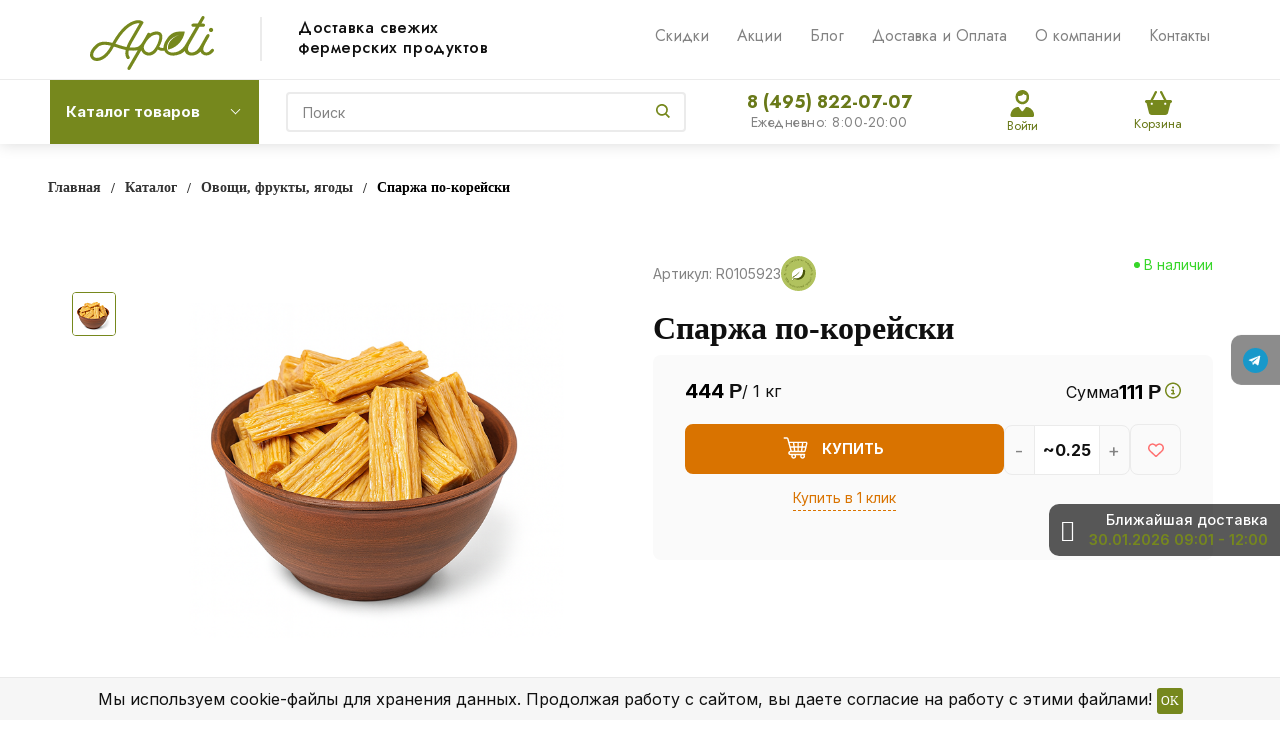

--- FILE ---
content_type: text/html; charset=UTF-8
request_url: https://apeti.ru/product/sparzha_po_koreyski_250_g.html
body_size: 112090
content:
<!DOCTYPE html>
<html lang="ru">
<head>
    
<!-- Global site tag (gtag.js) - Google Analytics -->
<script async src="https://www.googletagmanager.com/gtag/js?id=UA-125307228-1"  data-skip-moving="true"></script>
<script data-skip-moving="true">
  window.dataLayer = window.dataLayer || [];
  function gtag(){dataLayer.push(arguments);}
  gtag('js', new Date());

  gtag('config', 'UA-125307228-1');
</script>

<!-- Global site tag (gtag.js) - Google Analytics -->
<!-- Yandex.Metrika counter -->
<script type="text/javascript" data-skip-moving="true">
   (function(m,e,t,r,i,k,a){m[i]=m[i]||function(){(m[i].a=m[i].a||[]).push(arguments)};
   var z = null;m[i].l=1*new Date();
   for (var j = 0; j < document.scripts.length; j++) {if (document.scripts[j].src === r) { return; }}
   k=e.createElement(t),a=e.getElementsByTagName(t)[0],k.async=1,k.src=r,a.parentNode.insertBefore(k,a)})
   (window, document, "script", "https://mc.yandex.ru/metrika/tag.js", "ym");

   ym(49977790, "init", {
        clickmap:true,
        trackLinks:true,
        accurateTrackBounce:true,
        webvisor:true,
        ecommerce:"dataLayer"
   });
</script>
<noscript><div><img src="https://mc.yandex.ru/watch/49977790" style="position:absolute; left:-9999px;" alt="" /></div></noscript>
<!-- /Yandex.Metrika counter -->

<!-- Google Tag Manager -->
<!-- End Google Tag Manager -->
    <meta name="wmail-verification" content="3fb70b31fcfa4ae3cb64098dea693410">


    <meta name="viewport" content="width=device-width, initial-scale=1.0">
    <meta property="og:title" content="Спаржа по-корейски: купить в Москве с доставкой - Apeti.ru">
    <meta property="og:type" content="website">
    <meta property="og:url" content="https://apeti.ru/product/sparzha_po_koreyski_250_g.html">

    <meta property="og:description" content="Спаржа по-корейски: купить по выгодной цене. Отборная свежая фермерская продукция. Быстрая доставка по Москве в день заказа.">            <meta property="og:image" content="">
        
    <meta property="og:image:width" content="968">
    <meta property="og:image:height" content="504">
            <script type="text/javascript" data-skip-moving="true">
		var rrPartnerId = "5f06f54997a52513fc5c5ab0";
		var rrApi = {};
		var rrApiOnReady = rrApiOnReady || [];
		rrApi.addToBasket = rrApi.order = rrApi.categoryView = rrApi.view =
			rrApi.recomMouseDown = rrApi.recomAddToCart = function() {};
		(function(d) {
			var ref = d.getElementsByTagName('script')[0];
			var apiJs, apiJsId = 'rrApi-jssdk';
			if (d.getElementById(apiJsId)) return;
			apiJs = d.createElement('script');
			apiJs.id = apiJsId;
			apiJs.async = true;
			apiJs.src = "//cdn.retailrocket.ru/content/javascript/tracking.js";
			ref.parentNode.insertBefore(apiJs, ref);
		}(document));
    </script>
                <title>Спаржа по-корейски: купить в Москве с доставкой - Apeti.ru</title>
    <meta http-equiv="Content-Type" content="text/html; charset=UTF-8" />
<meta name="description" content="Спаржа по-корейски: купить по выгодной цене. Отборная свежая фермерская продукция. Быстрая доставка по Москве в день заказа." />
<script type="text/javascript" data-skip-moving="true">(function(w, d, n) {var cl = "bx-core";var ht = d.documentElement;var htc = ht ? ht.className : undefined;if (htc === undefined || htc.indexOf(cl) !== -1){return;}var ua = n.userAgent;if (/(iPad;)|(iPhone;)/i.test(ua)){cl += " bx-ios";}else if (/Windows/i.test(ua)){cl += ' bx-win';}else if (/Macintosh/i.test(ua)){cl += " bx-mac";}else if (/Linux/i.test(ua) && !/Android/i.test(ua)){cl += " bx-linux";}else if (/Android/i.test(ua)){cl += " bx-android";}cl += (/(ipad|iphone|android|mobile|touch)/i.test(ua) ? " bx-touch" : " bx-no-touch");cl += w.devicePixelRatio && w.devicePixelRatio >= 2? " bx-retina": " bx-no-retina";var ieVersion = -1;if (/AppleWebKit/.test(ua)){cl += " bx-chrome";}else if ((ieVersion = getIeVersion()) > 0){cl += " bx-ie bx-ie" + ieVersion;if (ieVersion > 7 && ieVersion < 10 && !isDoctype()){cl += " bx-quirks";}}else if (/Opera/.test(ua)){cl += " bx-opera";}else if (/Gecko/.test(ua)){cl += " bx-firefox";}ht.className = htc ? htc + " " + cl : cl;function isDoctype(){if (d.compatMode){return d.compatMode == "CSS1Compat";}return d.documentElement && d.documentElement.clientHeight;}function getIeVersion(){if (/Opera/i.test(ua) || /Webkit/i.test(ua) || /Firefox/i.test(ua) || /Chrome/i.test(ua)){return -1;}var rv = -1;if (!!(w.MSStream) && !(w.ActiveXObject) && ("ActiveXObject" in w)){rv = 11;}else if (!!d.documentMode && d.documentMode >= 10){rv = 10;}else if (!!d.documentMode && d.documentMode >= 9){rv = 9;}else if (d.attachEvent && !/Opera/.test(ua)){rv = 8;}if (rv == -1 || rv == 8){var re;if (n.appName == "Microsoft Internet Explorer"){re = new RegExp("MSIE ([0-9]+[\.0-9]*)");if (re.exec(ua) != null){rv = parseFloat(RegExp.$1);}}else if (n.appName == "Netscape"){rv = 11;re = new RegExp("Trident/.*rv:([0-9]+[\.0-9]*)");if (re.exec(ua) != null){rv = parseFloat(RegExp.$1);}}}return rv;}})(window, document, navigator);</script>


<link href="/bitrix/cache/css/s1/bitlate_pro/kernel_main/kernel_main_v1.css?176970314610621" type="text/css"  rel="stylesheet" />
<link href="/bitrix/js/ui/design-tokens/dist/ui.design-tokens.css?166982851623393" type="text/css"  rel="stylesheet" />
<link href="/bitrix/js/ui/fonts/opensans/ui.font.opensans.css?16698284302555" type="text/css"  rel="stylesheet" />
<link href="/bitrix/js/main/popup/dist/main.popup.bundle.css?166982851428394" type="text/css"  rel="stylesheet" />
<link href="/bitrix/js/ui/hint/ui.hint.css?16698284152162" type="text/css"  rel="stylesheet" />
<link href="/bitrix/js/ui/buttons/dist/ui.buttons.bundle.css?166982851127550" type="text/css"  rel="stylesheet" />
<link href="/bitrix/js/fileman/html_editor/html-editor.css?166982848965328" type="text/css"  rel="stylesheet" />
<link href="/bitrix/js/socialservices/css/ss.css?16698284745185" type="text/css"  rel="stylesheet" />
<link href="/bitrix/cache/css/s1/bitlate_pro/page_70b9a7c1ab80f6d468a54d97c90ee0d4/page_70b9a7c1ab80f6d468a54d97c90ee0d4_v1.css?176970314655818" type="text/css"  rel="stylesheet" />
<link href="/bitrix/panel/main/popup.css?166982848623229" type="text/css"  rel="stylesheet" />
<link href="/bitrix/cache/css/s1/bitlate_pro/default_c44fdf98824c1429eac13f2831e4120e/default_c44fdf98824c1429eac13f2831e4120e_v1.css?17697031431390" type="text/css"  rel="stylesheet" />
<link href="/bitrix/cache/css/s1/bitlate_pro/template_249334fe1798218d8ea57bae5afd5463/template_249334fe1798218d8ea57bae5afd5463_v1.css?1769703143489526" type="text/css"  data-template-style="true" rel="stylesheet" />







            
            <!-- Yandex.Metrika counter -->
            
            <!-- /Yandex.Metrika counter -->
                    
        
<link rel="canonical" href="https://apeti.ru/product/sparzha_po_koreyski_250_g.html" />
<link rel="next" href="/product/sparzha_po_koreyski_250_g.html?PAGEN_3=2">
    <!--    <link rel="shortcut icon" href="--><!--favicon.ico" type="image/x-icon">-->
    <link rel="shortcut icon" href="/favicons/favicon.svg" sizes="any" type="image/svg+xml">
                <link rel="preload" href="/local/templates/bitlate_pro/fonts/intro-bold-alt.otf" as="font" type="font/otf" crossorigin>
    <link rel="preload" href="/local/templates/bitlate_pro/fonts/intro-book.otf" as="font" type="font/otf" crossorigin>
    <link rel="preload" href="/local/templates/bitlate_pro/fonts/alsrubl-arial-bold.woff" as="font" type="font/woff" crossorigin>

    <!--    новые стили-->
    <link rel="stylesheet" href="/local/templates/bitlate_pro/css/new-design.css?1769737169">
    <link rel="stylesheet" href="/local/templates/bitlate_pro/css/order_make.css?1769737169">

    <!-- Roistat Counter Start -->
        <!-- Roistat Counter End -->

    <!-- Top.Mail.Ru counter -->
        <!-- /Top.Mail.Ru counter -->

    <!-- VK pixel -->
        
    <!-- VK pixel -->
    </head>
<body>
<!-- Google Tag Manager (noscript) -->
<!-- End Google Tag Manager (noscript) -->

<!-- Google Tag Manager (noscript) -->
<!-- End Google Tag Manager (noscript) -->
<noscript><img src="https://vk.com/rtrg?p=VK-RTRG-1498421-5yfPW" style="position:fixed; left:-999px;" alt=""/></noscript>
<noscript><img src="https://vk.com/rtrg?p=VK-RTRG-287616-6wKlY" style="position:fixed; left:-999px;" alt=""/></noscript>
<noscript><div><img src="https://top-fwz1.mail.ru/counter?id=3492709;js=na" style="position:absolute;left:-9999px;" alt="Top.Mail.Ru" /></div></noscript>
<div id="vk_api_transport"></div>
<div class="main-soc">
    <div class="main-soc__list">
        <!--        <div class="main-soc__box">-->
        <!--            <a href="https://www.instagram.com/apeti_moscow/" class="main-soc__link" target="_blank" rel="nofollow">-->
        <!--                <img src="--><!--/images/socicon/soc-icon-4.svg" alt="">-->
        <!--            </a>-->
        <!--        </div>-->
        <div class="main-soc__box">
            <a href="https://t.me/Apeti_ru" class="main-soc__link" target="_blank" rel="nofollow">
                <img src="/local/templates/bitlate_pro/images/socicon/soc-icon-3.svg" alt="">
            </a>
        </div>
    </div>
</div>

<div class="prompt-delivery">
    <div class="prompt-delivery-inner">
        
        
                
        <div class="prompt-delivery-btn">
            <i class="fa fa-chevron-right"></i>
        </div>
        <div class="prompt-delivery-text">
            <div class="header">Ближайшая доставка</div>
            <div class="date">30.01.2026 09:01 - 12:00</div>
        </div>
    </div>
</div>
<div style="height: 0; width: 0; position: absolute; visibility: hidden">
        <svg xmlns="http://www.w3.org/2000/svg"><symbol id="svg-icon-cart_2" viewBox="0 0 30 26"><path d="M24.3 24c.8 0 1.5-.7 1.5-1.5s-.7-1.5-1.5-1.5c-.5 0-1.5.5-1.5 1.5 0 .6.6 1.5 1.5 1.5m-11.9 0c.8 0 1.5-.7 1.5-1.5 0-.2 0-.4-.1-.6-.3-.5-.7-.9-1.5-.9-.5 0-.8.3-.8.3-.4.3-.6.7-.6 1.2 0 .8.7 1.5 1.5 1.5m12.4-10L27 8l.4-1c.1-.1-.1.1 0 0h-20l2.8 7H24.4m-.1 12c-1.9 0-3.5-1.6-3.5-3.5 0-.5.1-1 .3-1.5h-5.6c.2.5.3 1 .3 1.5 0 1.9-1.6 3.5-3.5 3.5s-3.5-1.6-3.5-3.5c0-1.2.6-2.2 1.4-2.8L8.9 16v-.1L3.4 2H0V0h4.9l1.9 5h21.9c1.5 0 1.3.6.4 3.2-.2.4.2-.4 0 0L26.7 15c-.4 1-.9 1-.9 1H11l1.1 3H24.3c1.9 0 3.5 1.6 3.5 3.5-.1 1.9-1.6 3.5-3.5 3.5z"/></symbol><symbol id="svg-icon-colorpicker" viewBox="0 0 16 16"><path d="M7.357 5.333L.658 12.014a.296.296 0 0 0-.079.145l-.572 2.596a.294.294 0 0 0 .357.348l2.557-.616a.3.3 0 0 0 .139-.078l6.698-6.68m5.462-5.963A1.712 1.712 0 0 0 13.498 0c-.493 0-.96.195-1.314.549l-1.426 1.425-.437-.437a1.466 1.466 0 0 0-1.042-.43c-.395 0-.765.152-1.043.43l-.584.584c-.277.278-.43.648-.43 1.043 0 .394.153.765.43 1.041l3.365 3.365c.278.277.648.43 1.042.43s.765-.153 1.043-.43l.583-.584c.278-.278.43-.648.43-1.042 0-.395-.153-.765-.43-1.043l-.437-.437 1.426-1.426c.343-.342.538-.794.548-1.272" fill-rule="evenodd"/></symbol><symbol id="svg-icon-compare-hover" viewBox="0 0 13 15"><path d="M7 15V0h6v15H7zm4-13H9v11h2V2zM0 6h6v9H0V6zm2 7h2V8H2v5z"/></symbol><symbol id="svg-icon-compare" viewBox="0 0 21 26"><path d="M19 24V2h-5v22h5M7 24V11H2v13h5m14 2h-9V0h9v26zM9 26H0V9h9v17z"/></symbol><symbol id="svg-icon-cross" viewBox="0 0 11 11"><g fill="none" fill-rule="evenodd" stroke-linecap="square"><path d="M10.002 10.015L.985.985M.986 10.014L10.013.987"/></g></symbol><symbol id="svg-icon-custom-banner-bottom" viewBox="0 0 143 70"><path d="M0 38h143v32H0z" opacity=".5"/><path d="M37 0h32v32H37zm37 0h32v32H74zm37 0h32v32h-32zM0 0h32v32H0z" opacity=".2"/></symbol><symbol id="svg-icon-custom-banner-footer" viewBox="0 0 143 76"><path d="M0 46h143v30H0z" opacity=".2"/><path d="M0 37h143v9H0z" opacity=".5"/><path d="M37 0h32v32H37zm37 0h32v32H74zm37 0h32v32h-32zM0 0h32v32H0z" opacity=".2"/></symbol><symbol id="svg-icon-custom-banner-header" viewBox="0 0 143 76"><path d="M0 0h143v10H0z" opacity=".5"/><path d="M0 10h143v15H0zm0 20h143v46H0z" opacity=".2"/></symbol><symbol id="svg-icon-custom-banner-left" viewBox="0 0 143 69"><path d="M0 0h32v69H0z" opacity=".5"/><path d="M37 37h32v32H37zm37 0h32v32H74zm37 0h32v32h-32zM37 0h32v32H37zm37 0h32v32H74zm37 0h32v32h-32z" opacity=".2"/></symbol><symbol id="svg-icon-custom-banner-top" viewBox="0 0 143 69"><path d="M0 0h143v32H0z" opacity=".5"/><path d="M37 37h32v32H37zm37 0h32v32H74zm37 0h32v32h-32zM0 37h32v32H0z" opacity=".2"/></symbol><symbol id="svg-icon-custom-catalog-left" viewBox="0 0 143 69"><path d="M0 0h32v69H0z" opacity=".5"/><path d="M37 0h32v32H37zm37 0h32v32H74zm37 0h32v32h-32zM37 37h32v32H37zm37 0h32v32H74zm37 0h32v32h-32z" opacity=".2"/></symbol><symbol id="svg-icon-custom-catalog-top" viewBox="0 0 144 83"><path d="M0 0h143.5v9H0z" opacity=".5"/><path d="M37 14h32v32H37zm37 0h32v32H74zm37 0h32v32h-32zM37 51h32v32H37zM0 14h32v32H0zm0 37h32v32H0zm74 0h32v32H74zm37 0h32v32h-32z" opacity=".2"/></symbol><symbol id="svg-icon-custom-category-banner" viewBox="0 0 24 24"><g fill="none" fill-rule="evenodd" stroke-width="2"><path d="M1 1h22v22H1z"/><path d="M1.427 17.363l5.628-5.879 8.15 5.88 7.793-3.954"/><circle cx="15.5" cy="6.5" r=".5"/></g></symbol><symbol id="svg-icon-custom-category-catalog" viewBox="0 0 24 24"><path d="M1 1h11v11H1zm11 0h11v11H12zM1 12h11v11H1zm11 0h11v11H12z" fill="none" fill-rule="evenodd" stroke-width="2"/></symbol><symbol id="svg-icon-custom-category-general" viewBox="0 0 23 22"><g fill="none" fill-rule="evenodd" stroke-width="2"><path d="M22 20.988l-.012-12.989-7.993.007.006 5.995-4.996.005L9.01 21z"/><path d="M14 14.002l-12.988.012L1 1.025l12.989-.012z"/></g></symbol><symbol id="svg-icon-custom-category-header" viewBox="0 0 24 14"><g fill="none" fill-rule="evenodd" stroke-width="2" stroke-linecap="square"><path d="M1 1h22v12H1zM5 7h2m4 0h8"/></g></symbol><symbol id="svg-icon-custom-category-main" viewBox="0 0 24 24"><g fill="none" fill-rule="evenodd" stroke-width="2" stroke-linecap="square"><path d="M1 1h22v22H1zM6 14h12M6 18h12M3 9h18"/></g></symbol><symbol id="svg-icon-custom-category-mobile" viewBox="0 0 20 24"><g fill="none" fill-rule="evenodd" stroke-width="2" stroke-linecap="square"><path d="M1 1h18v22H1zM8.015 5.01h4.041"/><circle cx="10" cy="19" r=".5"/></g></symbol><symbol id="svg-icon-custom-category-product" viewBox="0 0 25 24"><g fill="none" fill-rule="evenodd" stroke-width="2" stroke-linecap="square"><path d="M1 1h11v11H1zM1.023 17.087h21.994m-21.994 5h21.994M12 1h11v11H12z"/></g></symbol><symbol id="svg-icon-custom-format-menu" viewBox="0 0 150 78"><path opacity=".2" d="M0 0h150v12H0zM0 17h39v61H0zM44 17h106v61H44z"/></symbol><symbol id="svg-icon-custom-format-wide" viewBox="0 0 150 78"><path opacity=".2" d="M0 0h150v12H0zM0 17h150v61H0z"/></symbol><symbol id="svg-icon-custom-reset" viewBox="0 0 25 24"><g fill="none" fill-rule="evenodd" stroke-linecap="round"><path d="M2.922 11.47l3.073-3.175M2.922 11.47L.695 7.917M2.948 11.11c.208-4.23 2.889-8.125 7.005-9.624 5.578-2.03 11.774.923 13.844 6.613 2.071 5.69-.777 11.933-6.355 13.964-4.688 1.706-9.81-.11-12.556-4.108"/></g></symbol><symbol id="svg-icon-custom-sortable" viewBox="0 0 5 22"><g fill="none" fill-rule="evenodd" stroke-linecap="square"><path d="M2.5 7.5v-6m2 1l-2-2m-2 2l2-2M2.5 14.5v6m2-1l-2 2m-2-2l2 2"/></g></symbol><symbol id="svg-icon-custom-support" viewBox="0 0 26 26"><path d="M22.478 11.427V9.04c0-4.194-3.833-8.678-9.402-8.678-5.605 0-9.402 4.484-9.402 8.678v2.387c-1.085.072-2.712.615-2.712 2.133v2.713c0 1.7 2.025 2.17 3.073 2.17.181 0 .362-.145.362-.362v-4.52a.362.362 0 0 0-.723 0v4.158c-.651-.072-2.025-.325-2.025-1.446V13.56c0-1.446 2.35-1.446 2.35-1.446.181 0 .362-.145.362-.362V9.04c0-3.797 3.507-7.955 8.678-7.955 5.244 0 8.68 4.158 8.68 7.955v2.712c0 .181.144.362.36.362.037 0 2.351.036 2.351 1.446v2.713c0 1.084-1.338 1.374-2.025 1.446V13.56a.362.362 0 0 0-.361-.361c-.217 0-.362.145-.362.361v4.52c0 3.364-.362 5.786-3.833 5.967v-.542c0-.506-.325-1.266-1.266-1.266h-3.616c-1.12 0-1.7.868-1.7 1.7 0 .868.58 1.7 1.7 1.7h3.616a.362.362 0 0 0 0-.724h-3.616c-.687 0-1.012-.506-1.012-1.012 0-.507.325-1.013 1.012-1.013h3.616c.47 0 .543.398.543.543v.904c0 .18.144.361.361.361 1.736 0 3.038-.542 3.906-1.663.723-.94.94-3.833.976-4.701 1.085-.073 2.712-.615 2.712-2.134v-2.712c.109-1.482-1.519-1.989-2.603-2.061z" fill="none" fill-rule="evenodd" stroke-width=".733"/></symbol><symbol id="svg-icon-custom-wiki" viewBox="0 0 26 26"><text y="621.5" x="-114.67" transform="matrix(.26458 0 0 .26458 30.107 -142.84)" fill-rule="evenodd" stroke-width="5.001"><tspan style="line-height:1.25" y="621.5" x="-114.67" font-size="100.026" font-weight="700" font-family="Times New Roman">W</tspan></text></symbol><symbol id="svg-icon-delivery" viewBox="0 0 27 24"><path class="st0" d="M25 24H2c-1.1 0-2-.9-2-2V2C0 .9.9 0 2 0h23c1.1 0 2 .9 2 2v20c0 1.1-.9 2-2 2zM18 2H9v6h9V2zm7 0h-5v8H7V2H2v20h23V2z"/></symbol><symbol id="svg-icon-doc" viewBox="0 0 32 39"><path d="M21.62 0H0v39h32V10.41L21.62 0zM22 3l7 7h-7V3zM2 37V2h18v10h10v25H2z"/></symbol><symbol id="svg-icon-geolocation" viewBox="0 0 17 22"><path fill="none" d="M8.401 11.78c-1.796 0-3.237-1.46-3.237-3.28 0-1.82 1.441-3.28 3.237-3.28s3.237 1.46 3.237 3.28c0 1.82-1.44 3.28-3.237 3.28m0-10.78C4.335 1 1.04 4.38 1 8.56c.02 1.46.434 2.84 1.164 3.98l5.665 8.02c.158.3.375.44.572.44.217 0 .415-.14.573-.44l5.644-8.02a7.447 7.447 0 0 0 1.165-3.98C15.763 4.38 12.467 1 8.4 1"/></symbol><symbol id="svg-icon-history" viewBox="0 0 26 28"><path class="st0" d="M24 28H2c-1.1 0-2-.9-2-2V2C0 .9.9 0 2 0h22c1.1 0 2 .9 2 2v24c0 1.1-.9 2-2 2zm0-26H2v24h22V2zm-5 7H7V7h12v2zm0 6H7v-2h12v2zm0 6H7v-2h12v2z"/></symbol><symbol id="svg-icon-liked-hover" viewBox="0 0 18 16"><path d="M17.4 6.7C16.2 9.5 9 15.9 9 16c0-.1-7.2-6.5-8.4-9.3C0 5.5 0 4.2.4 3.1.9 2 1.8 1 3 .5 4.1 0 5.3-.1 6.3.2c1.1.3 2 1.2 2.7 2.1.7-1 1.6-1.8 2.7-2.1 1.1-.3 2.2-.2 3.3.3 1.2.5 2.1 1.5 2.6 2.6.4 1.1.4 2.4-.2 3.6zm-1.7-2.4c-.4-.8-.9-1.8-1.9-2.2-.8-.4-1.6 0-2.8.9-1.1.8-2 1.7-2 1.7s-1.1-1-2-1.9c-.8-.8-1.9-1-2.7-.5-1 .4-1.7 1.1-2 2-.2.4-.4.8 0 1.8 1 2 6.7 6.8 6.7 6.9 0-.1 5.8-4.9 6.7-6.9.2-.7.4-1.2 0-1.8z"/></symbol><symbol id="svg-icon-liked_2" viewBox="0 0 30 26"><path d="M29.2 11.4C27.2 16 15 25.8 15 26c-.1-.2-12.3-10-14.3-14.6-.9-2.2-.9-4.9-.1-6.8.7-1.9 2.2-2.8 4.3-3.8 1.8-.9 3.8-1 5.6-.4 1.8.5 3.4 1.8 4.5 3.4C16.1 2.1 17.7.9 19.5.4c1.8-.5 3.8-.4 5.6.4 2.1 1 3.6 2.1 4.3 4 .8 1.8.8 4.4-.2 6.6zM25 3c-2.4-1.8-6-1.5-10 3-4.2-4.5-7.1-4.6-10-3-1.1.5-3 2.3-3 4 0 2.1.2 2.8 1 4 3.4 5.4 11.9 11.8 12 12 .1-.2 9.2-7 12-12 .8-1.4 1-2.2 1-4 0-1.4-1.3-2.8-3-4z"/></symbol><symbol id="svg-icon-load-more" viewBox="0 0 41 41"><path d="M40.243 25.6a.779.779 0 0 0-.164-.444.777.777 0 0 0-.11-.114.941.941 0 0 0-.893-.183l-.028.01a.77.77 0 0 0-.272.173l-8.11 4.614a.873.873 0 0 0 1.077 1.375l5.792-2.784a18.679 18.679 0 0 1-35.069-2.8.869.869 0 0 0-1.682.453 20.41 20.41 0 0 0 38.038 3.676l.436 5.3a.872.872 0 0 0 1.742-.15zm-.03-10.486a20.411 20.411 0 0 0-38.037-3.678L1.74 6.142A.872.872 0 0 0 0 6.285l.752 9.122a.777.777 0 0 0 .166.452.823.823 0 0 0 .115.119.867.867 0 0 0 .778.209.9.9 0 0 0 .11-.027l.032-.012a.764.764 0 0 0 .268-.169l8.112-4.616A.873.873 0 0 0 9.26 9.988l-5.792 2.785a18.679 18.679 0 0 1 35.07 2.8.869.869 0 0 0 1.676-.461z"/></symbol><symbol id="svg-icon-logo_2" viewBox="0 0 264 25.1"><path class="icon-secondary" d="M212.1 14.5c-1.9 1.8-4.1 2.1-6 2.1h-3.9v8H196V.6h9.9c2.1 0 4.2.4 6.1 2.2 1.9 1.8 2.2 3.8 2.2 5.8 0 1.8-.2 4.1-2.1 5.9zM207 6.4c-.7-.8-1.9-.9-2.7-.9h-2.1v6h2.1c.6 0 1.9-.1 2.6-.8.8-.6.8-1.6.8-2.2 0-.5 0-1.4-.7-2.1zm22.5 8.3l7.5 9.8h-7.7l-6-9.2v9.2h-6.2V.5h9.7c1.8 0 4.1.3 5.9 2.1 1.4 1.4 2.1 3.5 2.1 5.4 0 2.1-.7 3.9-1.9 5-1 1-2.3 1.5-3.4 1.7zm-2-8.4c-.6-.6-1.6-.9-3-.9h-1.2v5.9h1.2c.9 0 2.3-.3 3-1 .5-.5.8-1.3.8-2s-.2-1.5-.8-2zm32.7 15.2c-2.4 2.3-5.9 3.6-9.5 3.6s-7-1.2-9.5-3.6c-2.6-2.4-3.8-5.8-3.8-9s1.2-6.6 3.8-9c2.4-2.3 5.9-3.6 9.5-3.6s7 1.2 9.5 3.6c2.6 2.4 3.8 5.8 3.8 9s-1.2 6.6-3.8 9zM255.6 8c-1.3-1.3-3.2-1.9-4.8-1.9-1.7 0-3.6.6-4.9 1.9-1.3 1.3-1.9 3-1.9 4.7 0 2.1 1 3.6 1.9 4.5 1.2 1.1 2.8 1.9 4.9 1.9 2.1 0 3.7-.8 4.8-1.9 1.1-1.1 1.9-2.8 1.9-4.6 0-1.9-.8-3.6-1.9-4.6z"/><path class="icon-primary" d="M18.3 17.6c0 2.3-.9 3.8-1.8 4.7-1.3 1.3-3.6 2.3-6.5 2.3H0V.6h9.3c1.7 0 3.8.3 5.3 1.9.8.8 1.4 2.3 1.4 4.4 0 1-.2 1.9-.7 3-.5.9-1 1.5-1.9 1.9 1.3.1 2.5.7 3.3 1.4.9.9 1.6 2.5 1.6 4.4zM9.8 6c-.4-.4-1.2-.7-2.4-.7H6.2V10h1.2c.6 0 1.7-.1 2.4-.8.4-.4.6-1 .6-1.6-.1-.5-.3-1.2-.6-1.6zm1.6 9.4c-.8-.8-2.3-.8-3.9-.8H6.2v5h1.4c1.7 0 3.2-.2 3.9-1 .3-.3.5-.9.5-1.6 0-.6-.3-1.2-.6-1.6zm10.5 9.1V.5h6.2v24h-6.2zM41.6 5.8v18.7h-6.2V5.8h-5.1V.5h16.5v5.3h-5.2zM49 24.5V.5h6.2v18.7h7.5v5.3H49zm33.4 0l-1.5-4h-8.7l-1.6 4H64l9.2-24H80l9 24h-6.6zM76.5 8l-2.6 7.8h5.3L76.5 8zm22.4-2.2v18.7h-6.2V5.8h-5.1V.5h16.5v5.3h-5.2zm21 13.5v5.3h-13.6V.6h13.6v5.3h-7.4v4h7v5.3h-7v4.1h7.4zm11.6-5.8v-2h53v2h-53zm47.3 5l-1.3-1.3 5.6-5.6 1.3 1.3-5.6 5.6zm4.3-5l-5.6-5.6 1.3-1.3 5.6 5.6-1.3 1.3z"/></symbol><symbol id="svg-icon-m-toggle" viewBox="0 0 23 19"><path fill-rule="evenodd" d="M0 19v-3h23v3H0zM0 8h23v3H0V8zm0-8h23v3H0V0z"/></symbol><symbol id="svg-icon-menu-more" viewBox="0 0 33 9"><path fill-rule="evenodd" d="M28.5 9A4.5 4.5 0 0 1 24 4.5C24 2.02 26.02 0 28.5 0a4.5 4.5 0 0 1 0 9zm0-7a2.5 2.5 0 0 0 0 5 2.5 2.5 0 0 0 0-5zm-12 7A4.5 4.5 0 0 1 12 4.5C12 2.02 14.02 0 16.5 0a4.5 4.5 0 0 1 0 9zm0-7a2.5 2.5 0 0 0 0 5 2.5 2.5 0 0 0 0-5zm-12 7A4.5 4.5 0 0 1 0 4.5C0 2.02 2.02 0 4.5 0a4.5 4.5 0 0 1 0 9zm0-7a2.5 2.5 0 0 0 0 5 2.5 2.5 0 0 0 0-5z"/></symbol><symbol id="svg-icon-metro" viewBox="0 0 16 11"><path d="M8 11l2.6-4.411 1.079 2.987h-.871v1.315H16V9.577h-.991L11.279 0 8 5.9 4.721 0 .991 9.577H0v1.315h5.192V9.577h-.871L5.4 6.589z"/></symbol><symbol id="svg-icon-phone_2" viewBox="0 0 21 32"><path class="st0" d="M18 32H3c-1.7 0-3-1.3-3-3V3c0-1.7 1.3-3 3-3h15c1.7 0 3 1.3 3 3v26c0 1.7-1.3 3-3 3zm1-29c0-.6-.4-1-1-1H3c-.6 0-1 .4-1 1v26c0 .6.4 1 1 1h15c.6 0 1-.4 1-1V3zM7 5h7v2H7V5zm3.5 19c.8 0 1.5.7 1.5 1.5s-.7 1.5-1.5 1.5S9 26.3 9 25.5s.7-1.5 1.5-1.5z"/></symbol><symbol id="svg-icon-placemark" viewBox="0 0 40 47"><circle cx="20" cy="20" r="9" fill="#fff"/><path d="M32.011 7.974A16.989 16.989 0 0 0 7.972 31.986L19.992 44l12.02-12.01a16.956 16.956 0 0 0-.001-24.016zM26 25.983a8.487 8.487 0 1 1 2.491-6 8.479 8.479 0 0 1-2.491 6z" fill-rule="evenodd"/></symbol><symbol id="svg-icon-plus-courier" viewBox="0 0 115 93"><path class="icon-primary" d="M111 85h-7c-1.3 4.3-5.4 8-10 8s-8.8-2.8-10-8H35c-1.3 4.3-5.4 8-10 8s-9.4-3.8-10-8H5c-2.8 0-5-2.1-5-5 0-2.6 2.6-4.6 5-5V20c0-.8.2-1 1-1h8.1c0 .6-.1 1.2-.1 1.8v.2H7v54h12c1.4-1.4 3.2-2 6-2s4 .3 6 2h38V21h-9v-.2c0-.6 0-1.2-.1-1.8H70c.8 0 1 .2 1 1v17h13c.5 0 1.7.6 2 1l13 19h3c5.5 0 9 2.6 9 9v9c2.5.4 4 2.4 4 5 0 2.9-1.2 5-4 5zm-17 6c4 0 8-3.9 8-8s-4-8-8-8-8 3.9-8 8c0 4.7 4 8 8 8zM7 77H5c-.9 0-3 1.4-3 3 0 2.3 1.8 3 3 3h10v-1c0-2 .9-3.8 2-5H7zm18-2c-4 0-8 3.9-8 8s4 8 8 8 8-3.9 8-8-4-8-8-8zm45 2H33c1.3 1.7 2 4.4 2 6h49c0-3.2.9-4.5 2-6H70zm39-11c0-5.9-3.9-7-7-7H76.9c-.8 0-.9-.2-.9-1V46c0-.8.2-1 1-1s1 1.2 1 2v10h18L84 39H71v36h17c1.4-1.4 3.2-2 6-2s4.2.2 6 2h9v-9zm2 11h-9c1.2 1.3 2 4.4 2 6h7c1.2 0 2-1.8 2-3s-.8-3-2-3zM25 88c-2.8 0-5-2.2-5-5s2.2-5 5-5 5 2.2 5 5-2.2 5-5 5zm0-7.8c-1.5 0-2.8 1.3-2.8 2.8s1.2 2.8 2.8 2.8c1.5 0 2.8-1.3 2.8-2.8s-1.3-2.8-2.8-2.8zM94 78c2.8 0 5 2.2 5 5s-2.2 5-5 5-5-2.2-5-5 2.3-5 5-5zm0 8c1.6 0 3-1.3 3-3s-1.3-3-3-3c-1.6 0-3 1.4-3 3 0 1.7 1.3 3 3 3z"/><path class="icon-secondary" d="M37 53.6c4.1-2.9 19-14.7 19-32.1C56 10.8 47.5 2 37 2s-19 8.8-19 19.5c0 17.4 14.9 29.2 19 32.1m0-42.7c5.7 0 10.4 4.8 10.4 10.6S42.7 32.1 37 32.1s-10.4-4.8-10.4-10.6S31.3 10.9 37 10.9M37 56zm0 0S16 43 16 21.5C16 9.6 25.4 0 37 0s21 9.6 21 21.5C58 43 37 56 37 56zm0-43.1c-4.6 0-8.4 3.9-8.4 8.6 0 4.8 3.8 8.6 8.4 8.6s8.4-3.9 8.4-8.6c0-4.7-3.8-8.6-8.4-8.6z"/></symbol><symbol id="svg-icon-plus-delivery-sng" viewBox="0 0 97 82"><path class="icon-primary" d="M96.3 72.3l-31 9.7h-.6L33 70.4 1.3 81.9H1c-.2 0-.4-.1-.6-.2-.2-.1-.4-.4-.4-.7V19.7c0-.4.3-.8.7-.9l10-3.7c-.2.7-.3 1.5-.4 2.3l-8.3 3v59.3l30-11V58.3c.6.4 1 .7 1 .7s.4-.2 1-.7v10.3l30 11V20.4l-8.3-3c-.1-.8-.2-1.5-.4-2.2l9.7 3.5 30.7-9.6c.3-.1.6-.1.9.1.2.2.4.5.4.8v61.4c0 .4-.3.7-.7.9zM95 11.4l-29 9v59.3l29-9V11.4z"/><path class="icon-secondary" d="M33 53.6c4.1-2.9 19-14.7 19-32.1C52 10.8 43.5 2 33 2s-19 8.7-19 19.5c0 17.4 14.9 29.2 19 32.1m0-42.7c5.7 0 10.4 4.8 10.4 10.6S38.7 32.1 33 32.1s-10.4-4.8-10.4-10.6S27.3 10.9 33 10.9M33 56zm0 0S12 43 12 21.5C12 9.6 21.4 0 33 0s21 9.6 21 21.5C54 43 33 56 33 56zm0-43.1c-4.6 0-8.4 3.9-8.4 8.6s3.8 8.6 8.4 8.6c4.6 0 8.4-3.9 8.4-8.6s-3.8-8.6-8.4-8.6z"/></symbol><symbol id="svg-icon-plus-delivery-world" viewBox="0 0 112 86"><path class="icon-primary" d="M69 86c-12.7 0-24.1-5.5-31.9-14.2.4-.6.7-1.2 1.1-1.8 2.5 2.8 5.3 5.3 8.5 7.4L46 76s7-7.8 7-10-2.7-5.3-4-7c-1.3-1.7.3-5.2 1-7 .7-1.8-.4-2.6-2-4-1.1-1.1-2.1-3-3-3-.4 0-.8.5-1.3.9-.1-.8-.3-1.6-.5-2.4.5-.3 1.1-.6 1.8-.6 2 0 4.3 3.2 5 4 .7.8 3.1 2 2 5s-2.1 4.7-1 6c1.1 1.3 4 4.5 4 8 0 3.1-6.5 10.3-7.8 11.7C53.5 81.7 61 84 69 84c22.6 0 41-18.4 41-41 0 0-5.7 3.5-8 5s-5.6 3.9-7 5c-1.4 1.1-1.6 4.6-3 5-1.4.4-5.7 1-7 1-1.3 0-3.2 2-6 2s-4.7-2.5-6-3-6-.3-6-4 6.7-4 9-4c1.3 0 4.7-1.9 5-3 .3-1.1-1-2-1-2s-4.5-3.9-7-8-3-7.4-3-13c0-.9-1.7-2-3-2s-5-.4-7-2c-3.6-2.6-1-8.7-1-10 0-2.8 2.5-6.2 3.6-7.5C48 4.8 35.9 14.8 30.8 28.3c-.6-.3-1.2-.6-1.9-.8C35.1 11.4 50.7 0 69 0c23.7 0 43 19.3 43 43S92.8 86 69 86zm0-84c-1.6 0-3.1.1-4.6.3-.8 1.6-2.2 4.5-3.4 7.7-1 2.6-1.6 6.5 0 8s4.3 2 6 2c1.7 0 4.4.2 5 3 .6 2.8-1.3 6.8 3 13s5.5 6.8 7 8c1.5 1.2 2 3.2 0 5-2 1.8-3.8 2.7-6 3s-7 .4-7 2 2.4 1.5 4 2 3.7 3 6 3 3.6-2 6-2 4.8 0 6-1c1.2-1 .6-3.3 3-5 2.4-1.7 6.4-3.8 8-5 1.5-1.1 7.5-4.7 8-5-1.1-21.7-19-39-41-39z"/><path class="icon-secondary" d="M21 82.6c4.1-2.9 19-14.7 19-32.1C40 39.7 31.5 31 21 31S2 39.7 2 50.5c0 17.4 14.9 29.1 19 32.1m0-42.7c5.7 0 10.4 4.8 10.4 10.6S26.7 61.1 21 61.1s-10.4-4.8-10.4-10.6S15.3 39.9 21 39.9M21 85zm0 0S0 72 0 50.5C0 38.6 9.4 29 21 29s21 9.6 21 21.5C42 72 21 85 21 85zm0-43.1c-4.6 0-8.4 3.9-8.4 8.6s3.8 8.6 8.4 8.6c4.6 0 8.4-3.9 8.4-8.6s-3.8-8.6-8.4-8.6z"/></symbol><symbol id="svg-icon-plus-delivery" viewBox="60 -30 132 71"><path class="icon-secondary" d="M185-.5l1.5-1.5 3.5 3.5-1.5 1.5L185-.5zm7 18.9c0 6-2.4 11.7-6.7 16S175.1 41 169 41c-6.1 0-11.9-2.4-16.3-6.6-4.3-4.3-6.7-9.9-6.7-16 0-6 2.4-11.7 6.7-16 3.9-3.8 7.9-6 13.3-6.4v-4h6v4c5.4.5 9.4 2.7 13.3 6.4 4.3 4.3 6.7 10 6.7 16zM170-6h-2v2h2v-2zm-1 3.8c-11.6 0-21 9.3-21 20.7s9.4 20.7 21 20.7 21-9.3 21-20.7-9.4-20.7-21-20.7zm1 23.2v2c0 .6-.4 1-1 1s-1-.4-1-1v-2c-1.1-.4-2-1.7-2-3s.9-2.6 2-3V3c0-.6.4-1 1-1s1 .4 1 1v12c1.1.4 2 1.7 2 3 0 1.2-.9 2.6-2 3zm-1-4c-.6 0-1 .4-1 1s.4 1 1 1 1-.4 1-1-.4-1-1-1z"/><path class="icon-primary" d="M106 24c0-2.2 1.8-4 4-4s4 1.8 4 4-1.8 4-4 4-4-1.8-4-4zm6 0c0-1.1-.9-2-2-2s-2 .9-2 2 .9 2 2 2 2-.9 2-2zm4 0c0-2.2 1.8-4 4-4s4 1.8 4 4-1.8 4-4 4-4-1.8-4-4zm6 0c0-1.1-.9-2-2-2s-2 .9-2 2 .9 2 2 2 2-.9 2-2zm57-28v-24h-26v17c0 1-1 2-2 2h-24c-1 0-2-1-2-2v-17H99v63h52l2 2H99c-1 0-2-1-2-2v-63c0-.9 1.1-2 2-2h80c1 0 2 1.1 2 2v25l-2-1zm-28-24h-24v17h24v-17zM89.5 25h-20c-.3 0-.5-.2-.5-.5v-1c0-.3.2-.5.5-.5h20c.3 0 .5.2.5.5v1c0 .3-.2.5-.5.5zm0-10h-25c-.3 0-.5-.2-.5-.5v-1c0-.3.2-.5.5-.5h25c.3 0 .5.2.5.5v1c0 .3-.2.5-.5.5zm0-10h-29c-.3 0-.5-.2-.5-.5v-1c0-.3.2-.5.5-.5h29c.3 0 .5.2.5.5v1c0 .3-.2.5-.5.5zm0-10h-25c-.3 0-.5-.2-.5-.5v-1c0-.3.2-.5.5-.5h25c.3 0 .5.2.5.5v1c0 .3-.2.5-.5.5zm0-10h-20c-.3 0-.5-.2-.5-.5v-1c0-.3.2-.5.5-.5h20c.3 0 .5.2.5.5v1c0 .3-.2.5-.5.5z"/></symbol><symbol id="svg-icon-plus-discount" viewBox="48 -40 108 90"><path class="icon-primary" d="M113.5 45c-6.5 0-12.7-1.5-18.2-4.1l1.1-1.7c5.2 2.4 11 3.8 17.2 3.8C135.9 43 154 24.9 154 2.5S135.9-38 113.5-38c-20.8 0-38 15.8-40.2 36h-2c2.2-21.4 20.3-38 42.3-38C137-40 156-21 156 2.5S137 45 113.5 45zM94-9.5c0-4.1 3.4-7.5 7.5-7.5s7.5 3.4 7.5 7.5-3.4 7.5-7.5 7.5S94-5.4 94-9.5zm7.5 5.5c3 0 5.5-2.5 5.5-5.5s-2.5-5.5-5.5-5.5S96-12.5 96-9.5 98.5-4 101.5-4zM132 13.5c0 4.1-3.4 7.5-7.5 7.5s-7.5-3.4-7.5-7.5 3.4-7.5 7.5-7.5 7.5 3.4 7.5 7.5zm-13 0c0 3 2.5 5.5 5.5 5.5s5.5-2.5 5.5-5.5-2.5-5.5-5.5-5.5-5.5 2.5-5.5 5.5zm-19.7.8l31-31 1.4 1.4-31 31-1.4-1.4z"/><path class="icon-secondary" d="M73 49.9c-13.8 0-24.9-11.2-24.9-24.9C48.1 11.2 59.2.1 73 .1 86.8.1 97.9 11.3 97.9 25c0 13.8-11.1 24.9-24.9 24.9zM73 2C60.3 2 50 12.3 50 25s10.3 23 23 23 23-10.3 23-23S85.7 2 73 2zm7.3 30.4c-2.5 0-4.1-.9-5.2-2.4l1.1-1.2c1 1.2 2.2 1.9 4 1.9 2 0 3.6-1.4 3.8-3.2.1-2-1.7-3.1-3.7-3.1-1.3 0-2.4.4-3.4 1.4L76 25v-8h9v2h-7v5c.7-.7 1.4-1.1 2.8-1.1 2.5 0 5.3 1.7 5.1 4.7-.1 2.9-2.7 4.8-5.6 4.8zM70 20l-2.2 2.4L66 21l4-4h2v15h-2V20zm-4 8h-6v-2h6v2z"/></symbol><symbol id="svg-icon-plus-fitting" viewBox="0 0 93.8 98.9"><path class="icon-primary" d="M93.6 31.2l-11 11.5-.1.1c-.4.4-1 .3-1.4-.1l-7.2-8.1V77c0 .6-.4 1-1 1H52.6c.1-.7.2-1.3.2-2h19.1V32c-.6-1-1.1-2.2-1.4-4.1-.4-2-.6-4.4-.6-6.9 0-4.7.7-10 2.7-14.5-2.7-1.1-7.7-2.1-10.9-2.8-1.9 4.9-6.9 8.3-12.8 8.3-5.8 0-10.8-3.4-12.8-8.3-3.1.8-8 1.7-10.7 2.8C27.3 11 28 16.3 28 21c0 2.6-.2 5-.6 6.9-.4 1.8-.8 3.3-1.4 4.3V47c-.7 0-1.3.1-2 .1V34.6l-7.2 8.1-.1.1c-.4.4-1 .4-1.4 0l-11-11.5c-.3-.4-.4-.9-.1-1.3l19-24.5c.1-.1.2-.2.4-.3C30.3 2.1 40.8 0 48.9 0 57 0 67.6 2.1 74.3 5.1c.1.1.3.2.4.3l19 24.5c.2.4.2 1-.1 1.3zm-87.3-.8L16 40.5l8.2-9.2c.4-.7.8-2 1.2-3.8.4-1.8.6-4.1.6-6.6 0-4.3-.7-9.1-2.2-13.1L6.3 30.4zM48.9 2c-3.6 0-7.3.5-10.8 1.2 1.7 4 5.9 6.8 10.8 6.8 5 0 9.1-2.8 10.8-6.8C56.2 2.5 52.5 2 48.9 2zm25.2 5.9c-1.6 3.9-2.2 8.8-2.2 13.1 0 2.4.2 4.7.6 6.6.3 1.7.8 3.1 1.2 3.8l8.2 9.2 9.6-10.1L74.1 7.9z"/><path class="icon-secondary" d="M24.9 98.9C11.2 98.9 0 87.8 0 74c0-13.8 11.2-24.9 24.9-24.9 13.8 0 24.9 11.2 24.9 24.9.1 13.8-11.1 24.9-24.9 24.9zm0-47.9c-12.7 0-23 10.3-23 23s10.3 23 23 23 23-10.3 23-23-10.3-23-23-23zm-5 31.6l-.3.4-6.6-6.6 1.4-1.4 5.6 5.6L35.6 65l1.4 1.4L20.3 83l-.4-.4z"/></symbol><symbol id="svg-icon-plus-guarantee" viewBox="0 0 100 99"><path class="icon-primary" d="M47 28h39v-2H47v2zm0 12h39v-2H47v2zm39-26H47v2h39v-2zM33 0v45.7c.7.2 1.3.3 2 .5V2h63v74H53.7c-.1.7-.2 1.3-.4 2H100V0H33zm14 52h39v-2H47v2zm39 10H52.1c.3.7.5 1.3.7 2H86v-2z"/><path class="icon-secondary" d="M21 78.6L15.4 73 14 74.4l6.6 6.6.4-.4.4.4L38 64.4 36.6 63 21 78.6zm5-31.5C12.2 47.1 1.1 58.2 1.1 72c0 13.8 11.2 24.9 24.9 24.9S50.9 85.8 50.9 72c0-13.8-11.1-24.9-24.9-24.9zM26 95C13.3 95 3 84.7 3 72s10.3-23 23-23 23 10.3 23 23-10.3 23-23 23z"/></symbol><symbol id="svg-icon-plus-installation" viewBox="0 0 115 95"><path class="icon-primary" d="M111 87h-7c-1.2 4.3-5.4 8-10 8s-8.8-2.8-10-8H35c-1.2 4.3-5.4 8-10 8s-9.4-3.8-10-8H5c-2.8 0-5-2.1-5-5 0-2.6 2.6-4.6 5-5V22c0-.8.2-1 1-1h11v2H7v54h12c1.4-1.4 3.2-2 6-2s4 .3 6 2h38V23H56v-2h14c.8 0 1 .2 1 1v17h13c.5 0 1.7.6 2 1l13 19h3c5.5 0 9 2.6 9 9v9c2.5.4 4 2.4 4 5 0 2.9-1.2 5-4 5zm-17 6c4 0 8-3.9 8-8s-4-8-8-8-8 3.9-8 8c0 4.7 4 8 8 8zM7 79H5c-.9 0-3 1.4-3 3 0 2.3 1.8 3 3 3h10v-1c0-2 .9-3.8 2-5H7zm18-2c-4 0-8 3.9-8 8s4 8 8 8 8-3.9 8-8-4-8-8-8zm45 2H33c1.3 1.7 2 4.4 2 6h49c0-3.2.9-4.5 2-6H70zm39-11c0-5.9-3.9-7-7-7H76.9c-.8 0-.9-.2-.9-1V48c0-.8.2-1 1-1s1 1.2 1 2v10h18L84 41H71v36h17c1.4-1.4 3.2-2 6-2s4.2.2 6 2h9v-9zm2 11h-9c1.2 1.3 2 4.4 2 6h7c1.2 0 2-1.8 2-3s-.8-3-2-3zM25 90c-2.8 0-5-2.2-5-5s2.2-5 5-5 5 2.2 5 5-2.2 5-5 5zm0-7.8c-1.5 0-2.8 1.3-2.8 2.8s1.2 2.8 2.8 2.8c1.5 0 2.8-1.3 2.8-2.8s-1.3-2.8-2.8-2.8zM94 80c2.8 0 5 2.2 5 5s-2.2 5-5 5-5-2.2-5-5 2.3-5 5-5zm0 8c1.6 0 3-1.3 3-3s-1.3-3-3-3c-1.6 0-3 1.4-3 3 0 1.7 1.3 3 3 3z"/><path class="icon-secondary" d="M32.5 0c-.6 0-.9.4-1 .8l-.9 5.6c-1.7.6-3.3 1.5-4.7 2.6l-5.4-2c-.4-.2-1 0-1.2.4l-4.1 6.7c-.2.4-.1 1 .2 1.3l4.5 3.6c-.2 1-.4 2-.4 3s.2 2 .4 3l-4.5 3.6c-.4.3-.5.9-.2 1.3l4.1 6.7c.2.4.8.6 1.2.4l5.4-2.1c1.4 1.1 3 2 4.7 2.6l.9 5.6c.1.5.5.8 1 .8h8c.5 0 .9-.4 1-.8l.9-5.6c1.7-.6 3.3-1.5 4.7-2.6l5.4 2.1c.4.2 1 0 1.2-.4l4.1-6.7c.2-.4.1-1-.2-1.3L53.1 25c.2-1 .4-2 .4-3s-.2-2.1-.4-3l4.5-3.6c.4-.3.5-.9.2-1.3l-4.1-6.7c-.2-.4-.7-.6-1.2-.4l-5.4 2.1c-1.4-1.1-3-2-4.7-2.6L41.5.9c-.1-.5-.5-.9-1-.9h-8zm.9 2h6.3l.8 5.3c.1.4.3.7.7.8 1.9.6 3.7 1.6 5.2 2.9.3.2.7.3 1 .2l5.1-2 3.2 5.3-4.3 3.4c-.3.2-.4.6-.3 1 .2 1.1.4 2.1.4 3.3 0 1.1-.1 2.2-.4 3.2-.1.4 0 .7.3 1l4.3 3.4-3.2 5.3-5.1-2c-.3-.1-.8-.1-1 .2-1.5 1.3-3.3 2.3-5.2 2.9-.3.1-.6.4-.7.8l-.9 5h-6.3l-.8-5.3c-.1-.4-.3-.7-.7-.8-1.9-.6-3.7-1.6-5.2-2.9-.3-.2-.7-.3-1-.2l-5.1 2-3.2-5.3 4.3-3.4c.3-.2.4-.6.3-1-.2-1.1-.4-2.1-.4-3.2s.1-2.2.4-3.3c.1-.4 0-.7-.3-1l-4.3-3.4 3.2-5.3 5.1 2c.3.1.8.1 1-.2 1.5-1.3 3.3-2.3 5.2-2.9.3-.1.6-.4.7-.8l.9-5zm3.1 10.2c-5.5 0-10 4.4-10 9.8s4.5 9.8 10 9.8 10-4.4 10-9.8-4.5-9.8-10-9.8zm0 2c4.4 0 8 3.5 8 7.8s-3.6 7.8-8 7.8-8-3.5-8-7.8 3.6-7.8 8-7.8z"/></symbol><symbol id="svg-icon-plus-payment" viewBox="52 -35 116 81"><path class="icon-secondary" d="M163-1h-1v11c0 3.2-1.8 5-5 5h-19v-2h19c2 0 3-1 3-3V-1h-12c-3.2 0-5-1.8-5-5v-7c0-3.2 1.8-5 5-5h12v-12c0-2-1-3-3-3h-50c-2 0-3 1-3 3v17h-2v-17c0-3.2 1.8-5 5-5h50c3.2 0 5 1.8 5 5v12h1c3.2 0 5 1.8 5 5v7c0 3.2-1.8 5-5 5zm3-12c0-2-1-3-3-3h-15c-2 0-3 1-3 3v7c0 2 1 3 3 3h15c2 0 3-1 3-3v-7zm-15.5 5c-.8 0-1.5-.7-1.5-1.5s.7-1.5 1.5-1.5 1.5.7 1.5 1.5-.7 1.5-1.5 1.5z"/><path class="icon-primary" d="M132 46H56c-2.2 0-4-1.8-4-4V-7c0-2.2 1.8-4 4-4h76c2.2 0 4 1.8 4 4v49c0 2.2-1.8 4-4 4zm2-53c0-1.1-.9-2-2-2H56c-1.1 0-2 .9-2 2v8h80v-8zm0 10H54v7h80V3zm0 9H54v30c0 1.1.9 2 2 2h76c1.1 0 2-.9 2-2V12zm-18 12h11v11h-11V24zm2 9h7v-7h-7v7zm-58-8h38v2H60v-2zm22 9H60v-2h22v2z"/></symbol><symbol id="svg-icon-plus-pickup" viewBox="0 0 106 79"><path class="icon-primary" d="M82 0H2L0 2v63c0 1 1 2 2 2h68.8c-.5-.6-1-1.3-1.5-2H2V2h26v17c0 1 1 2 2 2h24c1 0 2-1 2-2V2h26v16c.5 0 1-.1 1.5-.1h.5V2c0-.9-1-2-2-2zM54 19H30V2h24v17zM19 54c0 2.2 1.8 4 4 4s4-1.8 4-4-1.8-4-4-4-4 1.8-4 4zm6 0c0 1.1-.9 2-2 2s-2-.9-2-2 .9-2 2-2 2 .9 2 2zM9 54c0 2.2 1.8 4 4 4s4-1.8 4-4-1.8-4-4-4-4 1.8-4 4zm6 0c0 1.1-.9 2-2 2s-2-.9-2-2 .9-2 2-2 2 .9 2 2z"/><path class="icon-secondary" d="M85 22c10.5 0 19 8.8 19 19.5 0 17.4-14.9 29.1-19 32.1-4.1-2.9-19-14.7-19-32.1C66 30.7 74.5 22 85 22m0 30.1c5.7 0 10.4-4.8 10.4-10.6S90.7 30.9 85 30.9s-10.4 4.8-10.4 10.6S79.3 52.1 85 52.1M85 20c-11.6 0-21 9.6-21 21.5C64 63 85 76 85 76s21-13 21-34.5C106 29.6 96.6 20 85 20zm0 30.1c-4.6 0-8.4-3.9-8.4-8.6s3.8-8.6 8.4-8.6c4.6 0 8.4 3.9 8.4 8.6s-3.8 8.6-8.4 8.6z"/></symbol><symbol id="svg-icon-plus-price" viewBox="0 0 112.4 90"><path class="icon-secondary" d="M87.5 90c-13.8 0-25-11.2-25-25s11.2-24.9 24.9-24.9c13.8 0 24.9 11.2 24.9 24.9.1 13.8-11.1 25-24.8 25zm0-48c-12.7 0-23 10.3-23 23s10.3 23 23 23 23-10.3 23-23-10.3-23-23-23zm-4 31.6l-.4.4-6.6-6.6 1.4-1.4 5.6 5.6L99.1 56l1.4 1.4L83.8 74l-.3-.4z"/><path class="icon-primary" d="M85.4 38.2V5c0-1.2-1.8-3-3-3h-33c-1.4.1-3.9 2-5 3l-42 42c-.4.4-.4 1.5 0 2l36 36c.5.4 1.5.4 2 0l20.1-20c0 .4-.1.7-.1 1.1 0 .6.1 1.3.1 1.9l-18 18c-2.1 2-3.9 2-6 0l-35-35c-2-2-1.9-3.9 0-6l42-42c1.9-1.8 3.4-2.9 6-3h33c2.9 0 5 2.1 5 5v33.1c-.7 0-1.4 0-2.1.1zM82.5 0c-.4 0 0 0 0 0zM70.9 11.1c3.1 0 5.5 2.5 5.5 5.5s-2.5 5.5-5.5 5.5c-3.1 0-5.5-2.5-5.5-5.5-.1-3 2.4-5.5 5.5-5.5zm0 8.8c1.8 0 3.3-1.5 3.3-3.3 0-1.8-1.5-3.3-3.3-3.3-1.8 0-3.3 1.5-3.3 3.3 0 1.8 1.4 3.3 3.3 3.3zm-3.7 20.8l-26 26-1.4-1.4 26-26 1.4 1.4zm-45.4 6.6l26-26 1.4 1.4-26 26-1.4-1.4zm36.4-15.6l-26 26-1.4-1.4 26-26 1.4 1.4z"/></symbol><symbol id="svg-icon-plus-return-pro" viewBox="0 0 82 93"><path class="icon-primary" d="M80 19H69v-3.5C69 6.9 62.1 0 53.5 0h-1C43.9 0 37 6.9 37 15.5V19H26c-1.1 0-2 .9-2 2v23h2V21h54v57H54v2h26c1.1 0 2-.9 2-2V21c0-1.1-.9-2-2-2zm-13 0H39v-3.7C39 7.9 45.1 2 52.6 2h.9C60.9 2 67 7.9 67 15.3V19z"/><path class="icon-secondary" d="M51 46h-5c-1 0-1 0-1 1s0 1 1 1h4v9H2v-9h5c1 0 1 0 1-1s0-1-1-1H1c-1 0-1 1-1 1v44.2c0 .5.2.9.5 1.3.4.3.8.5 1.3.5H51c-.1 0 1-1.1 1-1V47c0-1.1-1.1-1-1-1zm-1 45H2V59h48v32zM22 48h9c1 0 1 0 1-1s0-1-1-1h-9c-1 0-1 0-1 1s0 1 1 1zm-8 4c1 0 1 0 1-1v-9c0-1 0-1-1-1s-1 0-1 1v9c0 1 0 1 1 1zm24 0c1 0 1 0 1-1V41c0-1 0-1-1-1s-1 0-1 1v10c0 1 0 1 1 1zm2 14H12v2h28v-2zm0 8H12v2h28v-2zm0 8H12v2h28v-2z"/></symbol><symbol id="svg-icon-plus-return" viewBox="35 -41 82 92"><path class="icon-primary" d="M115 39H89v-2h26v-57H61V3h-2v-23c0-1.1.9-2 2-2h11v-3.5C72-34.1 78.9-41 87.5-41h1c8.6 0 15.5 6.9 15.5 15.5v3.5h11c1.1 0 2 .9 2 2v57c0 1.1-.9 2-2 2zm-13-64.7C102-33 95.9-39 88.4-39h-.9C80.1-39 74-33.1 74-25.7v3.7h28v-3.7z"/><path class="icon-secondary" d="M86 51H36.8c-.5 0-.9-.2-1.3-.5-.3-.3-.5-.8-.5-1.3V6s0-1 1-1h6c1 0 1 0 1 1s0 1-1 1h-5v9h48V7h-4c-1 0-1 0-1-1s0-1 1-1h5c-.1 0 1-.1 1 1v44c0 .5-.5 1-1 1zm-1-33H37v31h48V18zM66 7h-9c-1 0-1 0-1-1s0-1 1-1h9c1 0 1 0 1 1s0 1-1 1zm-17 4c-1 0-1 0-1-1V1c0-1 0-1 1-1s1 0 1 1v9c0 1 0 1-1 1zm24 0c-1 0-1 0-1-1V0c0-1 0-1 1-1s1 0 1 1v10c0 1 0 1-1 1zM53 42V27l-2.6 3.1-1.3-1.3L53 24h2v18h-2zm17-5v5h-2v-5h-9v-2l8-11h3v11h2v2h-2zm-2-11l-7 9h7v-9z"/></symbol><symbol id="svg-icon-plus-service" viewBox="0 0 91.6 93"><path class="icon-secondary" d="M85.5 35.8c-5.7 5.7-15 6.3-22.2 4l-1.9 1.9-1.4-1.3 2.3-2.3c.2-.2.6-.3 1-.2 6.7 2.4 15.5 1.9 20.9-3.4 5-5 6.4-11.9 4.8-18.3l-8.1 8.1C77 28 71 28 67.3 24.3c-3.7-3.7-3.7-9.7 0-13.5l8.2-8.1C74.2 2.4 73 2 71.8 2c-5.3-.4-10.6 1.5-14.7 5.5-5.4 5.4-5.8 14.1-3.4 20.8.1.3 0 .8-.2 1l-5.9 5.9-1 .8-1.3-1.3 6.4-6.4c-2.3-7.2-1.7-16.4 4-22.2C60.2 1.7 66.1-.3 71.9 0c2 .1 3.9.5 5.7 1.2.6.2.8 1.1.3 1.6l-9.4 9.4c-3 3-3 7.8 0 10.8 3 3 7.8 3 10.8 0l9.4-9.4c.4-.4 1.3-.2 1.5.3 2.8 7.4 1.2 16-4.7 21.9zM5.6 83c0-1.7 1.3-3 3-3s3 1.3 3 3-1.3 3-3 3-3-1.3-3-3zm4 0c0-.6-.4-1-1-1s-1 .4-1 1 .4 1 1 1c.5 0 1-.4 1-1zm25.1-34.9L4.7 78c-3 3-4 6.8-1 9.8 3 3 6.8 2 9.8-1l25.3-25.3 1.4 1.3-25.4 25.4c-3.7 3.7-8.8 4.8-12.5 1-3.8-3.7-2.8-8.8 1-12.5l29.9-30 1.5 1.4z"/><path class="icon-primary" d="M89.1 85.5l-5 5c-3.2 3.2-8.5 3.2-11.7 0L41.9 60.1l.6-.5c-.2-1.2-1.3-2.1-2.6-1.9l-.6.1-.7.7-5.2-5.2 5.9-5.9-21.6-21.7-8.1-2.6-7.1-13L8.8 4l13 7.1 2.6 8.1L46 40.8l5.9-5.9 5.2 5.2-.7.7-.1.6c-.1.6.1 1.3.5 1.8.3.4.8.7 1.4.8l.5-.6 30.5 30.5c3.1 3.2 3.1 8.4-.1 11.6zM22.6 20.2l-2.5-7.8-11-6-4.2 4.2 6.1 11 7.8 2.5.2.2L40.7 46l3.9-3.9-22-21.9zm29.2 17.4L36.2 53.3l2.5 2.5 15.7-15.7-2.6-2.5zm2.6 5.1L41.3 55.8c.6.2 1.2.5 1.7.9.4.3.8.8 1.1 1.3l12.5-12.5c-1.1-.6-1.9-1.6-2.2-2.8zm33.3 32.5l-29-29.1-14 14 29.1 29.1c2.5 2.5 6.5 2.5 9 0l5-5c2.4-2.5 2.4-6.5-.1-9zm-9.5 5.7L55.6 58.4 57 57l22.5 22.5-1.3 1.4z"/></symbol><symbol id="svg-icon-plus-support" viewBox="0 0 124 91"><path class="icon-primary" d="M68 44v-8C68 20.9 56.6 9 41 9S14 21.9 14 37v7c-7.6.8-14 7.8-14 16 0 8.7 6.7 15 15 15h1c.3 1.9 2 3 4 3 2.2 0 4-.8 4-3V44c0-2.2-1.8-3-4-3-2 0-3.7 1.1-4 3v-7c0-13.8 10.7-26 25-26s25 11.2 25 25v8c-.3-1.9-2-3-4-3-2.2 0-3.7 1.1-3.7 3.3L58 75c0 2.2 1.8 3 4 3 2 0 3.7-1.1 4-3v2c0 4.8-3.2 9-8 9h-7c-.8-1.6-2.1-3-4-3h-7c-2.1 0-4 2-4 4 0 2.1 2 4 4 4h7c1.8-.1 3.6-1.3 4-3h7c6.3 0 10-4.7 10-11v-2c8.3-.5 16-6.6 16-15s-7.7-15.5-16-16zM2 60c0-7.3 6.2-14 13-14h1v27h-1C8.2 73 2 67.2 2 60zm16-15c0-1.9 1.3-2 2-2s2 .1 2 2v29c0 2-1.3 2-2 2s-2-.1-2-2V45zm29 44h-7c-1.1 0-2-.9-2-2s.9-2 2-2h7c1.1 0 2 .9 2 2s-.9 2-2 2zm17-14c0 .7-1.3 1-2 1s-2-.3-2-1V45c0-.7 1.3-2 2-2s2 1.3 2 2v30zm4-2h-2V46h2c7.3 0 14 6.7 14 14s-6.7 13-14 13z"/><path class="icon-secondary" d="M123 36H97L82 46h-1V36h-7c-.8 0-1-.3-1-1V1c0-.7.1-1 .9-1h49.2c.8 0 1 .3 1 1v34c-.1.7-.3 1-1.1 1zm-1-34H75v32h7c.8 0 1 .3 1 1v8l13-9h26V2zM95 18.5c0-1.9 1.6-3.5 3.5-3.5s3.5 1.6 3.5 3.5-1.6 3.5-3.5 3.5-3.5-1.6-3.5-3.5zm3.5 1.5c.8 0 1.5-.7 1.5-1.5s-.7-1.5-1.5-1.5-1.5.7-1.5 1.5.7 1.5 1.5 1.5zm12-5c1.9 0 3.5 1.6 3.5 3.5s-1.6 3.5-3.5 3.5-3.5-1.6-3.5-3.5 1.6-3.5 3.5-3.5zm0 5c.8 0 1.5-.7 1.5-1.5s-.7-1.5-1.5-1.5-1.5.7-1.5 1.5.7 1.5 1.5 1.5zm-24 2c-1.9 0-3.5-1.6-3.5-3.5s1.6-3.5 3.5-3.5 3.5 1.6 3.5 3.5-1.6 3.5-3.5 3.5zm0-5c-.8 0-1.5.7-1.5 1.5s.7 1.5 1.5 1.5 1.5-.7 1.5-1.5-.7-1.5-1.5-1.5zM96 34c-.2 0 .2-.1 0 0z"/></symbol><symbol id="svg-icon-plus-team" viewBox="0 0 116 85"><path class="icon-primary" d="M58 58c-12.1 0-22-9.6-22-21.5 0-3.4.8-6.6 2.3-9.5 3.6-7.1 11.1-12 19.7-12 9.7 0 17.9 6.2 20.8 14.7.7 2.1 1.2 4.4 1.2 6.8C80 48.3 70.1 58 58 58zm0-41c-11 0-20 8.7-20 19.5C38 47.2 47 56 58 56s20-8.7 20-19.5S69 17 58 17zm31 68c0-14-12.2-22-23-22H50c-11.1 0-23 7.6-23 22h-2c0-14.7 11.4-24 25-24h16c13.6 0 25 10 25 24h-2z"/><path class="icon-secondary" d="M22.5 29C14.5 29 8 22.5 8 14.5S14.5 0 22.5 0 37 6.5 37 14.5 30.5 29 22.5 29zm0-27C15.6 2 10 7.6 10 14.5S15.6 27 22.5 27 35 21.4 35 14.5 29.4 2 22.5 2zM15 35C7.8 35 2 40.9 2 48v1H0c0-9 5.9-16 15-16h15v2H15zm78.5-6c-8 0-14.5-6.5-14.5-14.5S85.5 0 93.5 0 108 6.5 108 14.5 101.5 29 93.5 29zm0-27C86.6 2 81 7.6 81 14.5S86.6 27 93.5 27 106 21.4 106 14.5 100.4 2 93.5 2zM114 49v-1c0-7.1-5.8-13-13-13H86v-2h15c9.1 0 15 7 15 16h-2z"/></symbol><symbol id="svg-icon-profile_2" viewBox="0 0 16 19"><path class="st0" d="M16 14.3c0 2.6-3 4.7-8 4.7s-8-2.1-8-4.7c0-1.8 1-4.3 3.7-5.7C3.2 7.5 3 6.1 3 5c0-2.8 2.3-5 5-5s5 2.2 5 5c0 1.1-.2 2.4-.8 3.6 2.7 1.4 3.8 4 3.8 5.7zM8 1C5.9 1 4 2.8 4 5.2 4 7.5 5.9 11 8 11s4-3.5 4-5.8C12 2.8 10.1 1 8 1zm3.5 9c-.8 1.2-2 2-3.5 2-1.7 0-2.8-.8-3.6-2-2.5.3-3.4 3.2-3.4 4.5C1 16 3.7 18 8 18s7-1.9 7-3.5c0-1.4-.8-4.3-3.5-4.5z"/></symbol><symbol id="svg-icon-question" viewBox="0 0 29 56"><path d="M2 7c3.28-4 6.68-5 11-5a13.737 13.737 0 0 1 14 14c.16 9.2-7.6 14.2-16 15v16h2c.08-4-.08-10 0-14 9.84-1.44 15.92-8.2 16-17 .08-9.52-8-16-16-16A16.065 16.065 0 0 0 0 6zm11 49v-2h-2v2h2z"/></symbol><symbol id="svg-icon-ruble" viewBox="0 0 12 17"><path class="st0" d="M11.5 2.6c-.3-.7-.7-1.1-1.1-1.5C10 .7 9.2.3 8.6.2 8.2 0 7.5 0 6.7 0H1v8H0v2h1v2H0v2h1v3h2v-3h6v-2H3v-2h4c1.8 0 2.9-.9 3.7-1.9.8-.9 1.3-1.7 1.3-3.2 0-1.2-.2-1.7-.5-2.3zM9 7.1c-.4.5-.9.9-2 .9H3V2h4c.8 0 1.1 0 1.4.1.6.2.8.5 1.1.9.3.5.5 1 .5 2s-.5 1.5-1 2.1z"/></symbol><symbol id="svg-icon-search" viewBox="0 0 14 14"><path class="st0" d="M14 12.8l-3.4-3.4c.8-1 1.3-2.3 1.3-3.6 0-3.2-2.7-5.8-6-5.8C2.7 0 0 2.6 0 5.9c0 3.2 2.7 5.9 5.9 5.9 1.3 0 2.5-.4 3.5-1.1l3.4 3.4 1.2-1.3zm-8.1-2.7c-2.4 0-4.3-1.9-4.3-4.2 0-2.3 1.9-4.2 4.3-4.2s4.3 1.9 4.3 4.2c0 1.3-.6 2.4-1.5 3.2-.8.7-1.8 1-2.8 1z"/></symbol><symbol id="svg-icon-social-facebook" viewBox="0 0 8 15"><path class="st0" d="M8 5H5V3c0-.6.7-1 1-1h2V0H5.3C2.4 0 2 1.8 2 3v2H0v2h2v8h3V7h3V5z"/></symbol><symbol id="svg-icon-social-google" viewBox="0 0 15 15"><path class="st0" d="M7.5.7c.1.1.2.2.4.3.2.2.3.3.5.6.1.2.3.5.4.7.1.3.1.6.1 1 0 .7-.2 1.3-.5 1.7-.2.3-.3.5-.5.6l-.6.6-.4.4c-.1.1-.1.3-.1.5s.1.4.2.5c.1.2.2.3.3.4l.7.5c.4.3.8.7 1.1 1.1.3.4.5 1 .5 1.6 0 1-.4 1.8-1.3 2.5-.9.9-2.3 1.3-4 1.3-1.4 0-2.5-.3-3.2-.9-.7-.5-1.1-1.2-1.1-1.9 0-.4.1-.8.4-1.2.2-.4.6-.8 1.2-1.2.7-.4 1.4-.6 2.1-.7.7-.1 1.3-.2 1.8-.2-.2-.2-.3-.4-.4-.6-.1-.2-.2-.5-.2-.8 0-.2 0-.3.1-.4 0-.1.1-.2.1-.3h-.7c-1.1 0-1.9-.3-2.5-1-.6-.6-.9-1.3-.9-2.1 0-1 .4-1.8 1.3-2.6C2.9.6 3.5.3 4.1.2 4.8.1 5.3 0 5.9 0H10L8.7.7H7.5zm.8 11.4c0-.5-.2-.9-.5-1.3-.4-.4-1-.8-1.7-1.4H4.8c-.4.1-.9.2-1.3.3-.1.1-.3.1-.5.2s-.4.2-.6.4c-.2.2-.4.4-.5.6-.2.3-.2.6-.2.9 0 .7.3 1.3 1 1.7.6.4 1.5.7 2.6.7 1 0 1.7-.2 2.2-.6.5-.4.8-.9.8-1.5zM5.4 6.3c.5 0 1-.2 1.4-.6.1-.2.2-.5.3-.8v-.7c0-.8-.2-1.6-.6-2.3-.2-.3-.4-.7-.8-.9C5.4.8 5 .7 4.6.7c-.6 0-1 .2-1.4.6-.3.4-.4.9-.4 1.5 0 .7.2 1.4.6 2.2.2.4.5.7.8.9.4.3.8.4 1.2.4z"/><path class="st1" d="M12 5h1v5h-1V5z"/><path class="st1" d="M15 7v1h-5V7h5z"/></symbol><symbol id="svg-icon-social-instagram" viewBox="0 0 16 16"><path class="st0" d="M2.1 0H14c1.1 0 2 .9 2 2.1V14c0 1.1-.9 2.1-2.1 2.1H2.1C.9 16 0 15.1 0 13.9V2.1C0 .9.9 0 2.1 0zm10.4 2c-.2 0-.5.3-.5.5v1c0 .2.3.5.5.5h1c.2 0 .5-.3.5-.5v-1c0-.2-.3-.5-.5-.5h-1zM14 6l-1.2.4c.1.4.2 1.3.2 1.7 0 2.7-2.2 4.8-5 4.8-2.7 0-5-2.2-5-4.8 0-.5 0-1.3.2-1.7L2 6v7c0 .4.7 1 1 1h10c.4 0 1-.7 1-1V6zM8 5C6.3 5 5 6.3 5 8s1.3 3 3 3 3-1.3 3-3-1.4-3-3-3z"/></symbol><symbol id="svg-icon-social-ok" viewBox="0 0 8 14"><path class="st0" d="M4 7.2C2 7.2.4 5.6.4 3.6S2 0 4 0s3.6 1.6 3.6 3.6S6 7.2 4 7.2zm0-5.1c-.8 0-1.5.7-1.5 1.5S3.2 5.1 4 5.1s1.5-.7 1.5-1.5S4.8 2.1 4 2.1zm3.5 7.2c-.6.4-1.3.7-2.1.9l2 2c.4.4.4 1.1 0 1.5-.4.4-1.1.4-1.5 0l-2-2-2 2c-.1.2-.3.3-.6.3s-.5-.1-.7-.3c-.4-.4-.4-1.1 0-1.5l2-2c-.8-.2-1.5-.5-2.1-.9C0 9-.2 8.3.2 7.8c.3-.5 1-.6 1.4-.3 1.5.9 3.3.9 4.8 0 .5-.3 1.1-.2 1.4.3.4.5.2 1.2-.3 1.5z"/></symbol><symbol id="svg-icon-social-twitter" viewBox="0 0 14 12"><path class="st0" d="M14 1.4c-.5.2-1.1.4-1.7.5.6-.4 1.1-1 1.3-1.7-.6.3-1.2.6-1.8.7-.5-.6-1.3-1-2.1-1C8.1 0 6.8 1.4 6.8 3c0 .2 0 .5.1.7C4.5 3.6 2.4 2.4 1 .6c-.3.4-.4.9-.4 1.5 0 1 .5 2 1.3 2.5-.5 0-.9-.1-1.3-.4 0 1.5 1 2.7 2.3 3-.3.1-.5.1-.8.1-.2 0-.4 0-.5-.1.3 1.3 1.4 2.2 2.7 2.2-1 .8-2.2 1.3-3.6 1.3H0c1.3.8 2.8 1.3 4.4 1.3 5.3 0 8.2-4.6 8.2-8.6V3c.5-.4 1-1 1.4-1.6z"/></symbol><symbol id="svg-icon-social-vk" viewBox="0 0 9 13"><path class="st0" d="M8.4 6.9c-.4-.5-1-.9-1.7-1v-.1c.5-.2.9-.6 1.1-1.1.3-.5.5-1 .5-1.7 0-.5-.1-1-.3-1.5-.2-.4-.5-.8-.9-1C6.7.3 6.3.2 5.9.1 5.4 0 4.8 0 4 0H0v13h4.5c.8 0 1.4-.1 1.9-.2.5-.2 1-.4 1.4-.8.4-.3.6-.7.9-1.2.2-.6.3-1.1.3-1.8 0-.9-.2-1.6-.6-2.1zM5.3 4.4c-.1.2-.3.4-.5.5-.2.1-.4.2-.6.2H2.8V2.4h1.3c.3 0 .5.1.7.2.2 0 .3.2.4.4.1.2.1.4.1.6.1.4 0 .6 0 .8zm.6 5.4c-.1.2-.3.4-.6.6-.3.1-.6.2-.9.2H2.8V7.4h1.7c.3 0 .5.1.7.1.3.1.5.3.7.5.1.2.2.6.2 1 0 .3-.1.6-.2.8z"/></symbol><symbol id="svg-icon-subscribe" viewBox="0 0 26 19"><path class="st0" d="M26 9.3s0-.1 0 0c0-.1 0-.1 0 0v-.1s0-.1-.1-.1L20 1c-.1-.2-1.6-1-3-1H9C7.5 0 6.1.8 6 1L.1 9s0 .1-.1.1V18.3c0 .4.3.7.8.7h24.5c.4 0 .8-.3.8-.8L26 9.3zM8 2h10l6 7h-8c-.4 0 0 .6 0 1 0 1.8-1.1 3-3 3s-3-1.2-3-3c0-.4-.6-1-1-1H2l6-7zm16 15H2v-6h6c.4 2.3 2.5 4 5 4s4.6-1.7 5-4h6v6z"/></symbol><symbol id="svg-icon-timer" viewBox="0 0 20 22"><path class="st0" d="M20 12c0 5.5-4.5 10-10 10S0 17.5 0 12c0-5.2 3.9-9.4 9-9.9V0h2v2.1c1.8.2 3.5.9 4.9 1.9L17 2l1.8 1.1-1.3 2.3C19 7.1 20 9.4 20 12zM10 4c-4.4 0-8 3.6-8 8s3.6 8 8 8 8-3.6 8-8-3.6-8-8-8zM9 8h2v5H9V8z"/></symbol><symbol id="svg-icon-up-down" viewBox="-1 -2 12 21"><path class="st0" d="M4 19V-2h2v21H4zM9.6 5L6 1v-3l5 5.6L9.6 5zM.4 5L-1 3.6 4-2v3L.4 5z"/></symbol><symbol id="svg-icon-view-list" viewBox="0 0 15 15"><path d="M0 3V0h3v3H0zm5 0V0h10v3H5zM0 9V6h3v3H0zm5 0V6h10v3H5zm-5 6v-3h3v3H0zm5 0v-3h10v3H5z"/></symbol><symbol id="svg-icon-view-mini" viewBox="0 0 15 14"><path d="M0 2V0h15v2H0zm0 4V4h15v2H0zm0 4V8h15v2H0zm0 4v-2h15v2H0z"/></symbol><symbol id="svg-icon-view-tile" viewBox="0 0 15 15"><path d="M0 3V0h3v3H0zm6 0V0h3v3H6zM0 9V6h3v3H0zm6 0V6h3v3H6zm-6 6v-3h3v3H0zm6 0v-3h3v3H6zm6-12V0h3v3h-3zm0 6V6h3v3h-3zm0 6v-3h3v3h-3z"/></symbol></svg>

    <svg id="svg-icon-logo" x="0px" y="0px" height="100%" width="100%" viewBox="0 0 273 119">
        <image id="Logo" width="273" height="119" xlink:href="[data-uri]"/>
    </svg>

    <svg id="svg-icon-phone" viewBox="0 0 55 55">
        <image id="PhoneIcon" width="55" height="55" xlink:href="[data-uri]"/>
    </svg>
    <svg id="svg-icon-profile"  viewBox="0 0 352 371">
        <image id="Layer_1" data-name="Layer 1" width="352" height="371" xlink:href="[data-uri]"/>
    </svg>
    <svg id="svg-icon-cart"  viewBox="0 0 368 337">
        <image id="Layer_2" data-name="Layer 1" width="368" height="337" xlink:href="[data-uri]"/>
    </svg>
    <svg id="svg-icon-liked" xmlns="http://www.w3.org/2000/svg" xmlns:xlink="http://www.w3.org/1999/xlink" width="16" height="16" viewBox="0 0 368 375">
        <image id="Layer_3" data-name="Layer 1" width="368" height="375" xlink:href="[data-uri]"/>
    </svg>
    <svg xmlns="http://www.w3.org/2000/svg" id="svg-icon-add-to-basket" xmlns:xlink="http://www.w3.org/1999/xlink" width="26" height="24" viewBox="0 0 26 24">
        <image id="Cart_S" width="26" height="24" xlink:href="[data-uri]"/>
    </svg>
    <svg xmlns="http://www.w3.org/2000/svg" id="svg-icon-one-click" xmlns:xlink="http://www.w3.org/1999/xlink" width="19" height="28" viewBox="0 0 19 28">
        <image id="One_Click" width="19" height="28" xlink:href="[data-uri]"/>
    </svg>
    <svg xmlns="http://www.w3.org/2000/svg" id="svg-icon-liked-default" xmlns:xlink="http://www.w3.org/1999/xlink" width="20" height="20" viewBox="0 0 20 20">
        <image id="Featured_S" width="20" height="20" xlink:href="[data-uri]"/>
    </svg></div>

<nav id="mobile-menu" class="mobile-menu hide-for-xlarge">
    <div class="mobile-menu-wrapper">
        <a href="/personal/" class="button mobile-menu-profile relative">
            <div>
                <svg width="24" height="24" viewBox="0 0 24 24" fill="#ffffff" xmlns="http://www.w3.org/2000/svg">
                    <path d="M15.5833 6V6.75C15.5833 8.82188 13.9052 10.5 11.8333 10.5C9.76144 10.5 8.08331 8.82188 8.08331 6.75V6C8.08331 5.74219 8.11144 5.49375 8.15831 5.25H9.58331C10.9802 5.25 12.2036 4.48594 12.8458 3.35156C13.3943 4.05 14.2474 4.5 15.2083 4.5H15.2693C15.4708 4.95938 15.5833 5.46563 15.5833 6ZM5.83331 6V6.75C5.83331 10.0641 8.51925 12.75 11.8333 12.75C15.1474 12.75 17.8333 10.0641 17.8333 6.75V6C17.8333 2.68594 15.1474 0 11.8333 0C8.51925 0 5.83331 2.68594 5.83331 6ZM8.70675 15.3328C8.55675 15.1313 8.313 15.0187 8.06456 15.0422C4.28175 15.4547 1.33331 18.6656 1.33331 22.5609C1.33331 23.3578 1.98019 24 2.77238 24H20.8943C21.6911 24 22.3333 23.3531 22.3333 22.5609C22.3333 18.6656 19.3849 15.4594 15.5974 15.0469C15.3489 15.0188 15.1052 15.1359 14.9552 15.3375L12.4286 18.7031C12.1286 19.1016 11.5286 19.1016 11.2286 18.7031L8.70206 15.3375L8.70675 15.3328Z"/>
                </svg>
            </div>
            <div>
                Личный кабинет            </div>
        </a>
        <div class="is-drilldown">
            <noindex>
                <form action="/search/" class="mobile-menu-search relative">
                    <button type="submit">
                        <svg class="icon">
                            <use xlink:href="#svg-icon-search"></use>
                        </svg>
                    </button>
                    <input type="text" placeholder="Поиск по каталогу" name="q" class="hollow"/>
                </form>
            </noindex>
                <ul class="vertical menu mobile-menu-main" data-drilldown data-wrapper="" data-back-button="<li class='js-drilldown-back'><a href='javascript:;'>Вернуться назад</a></li>">
                                                <li><a href="/catalog/ovoshchi_frukty_yagody/">Овощи, фрукты, ягоды</a>
                    <ul class="menu vertical">
                                                                                            <li><a href="/catalog/ovoshchi/">Овощи</a></li>
                                                                                                            <li><a href="/catalog/frukty/">Фрукты</a></li>
                                                                                                            <li><a href="/catalog/yagody/">Ягоды</a></li>
                                                                                                            <li><a href="/catalog/solenya/">Соленья и маринады</a></li>
                                                                                                            <li><a href="/catalog/zelen/">Зелень, салаты</a></li>
                                                                                                            <li><a href="/catalog/griby/">Грибы</a></li>
                                                                                                            <li><a href="/catalog/zamorozka/">Замороженные продукты</a></li>
                                                                            </ul></li>                                        <li><a href="/catalog/ryba_i_moreprodukty/">Рыба</a>
                    <ul class="menu vertical">
                                                                                            <li><a href="/catalog/zamorozhennaya_ryba/">Замороженная рыба</a></li>
                                                                                                            <li><a href="/catalog/okhlazhdennaya_ryba/">Охлажденная рыба</a></li>
                                                                                                            <li><a href="/catalog/zhivaya_ryba/">Живая рыба и раки</a></li>
                                                                                                            <li><a href="/catalog/kopchenaya_ryba/">Копченая рыба</a></li>
                                                                                                            <li><a href="/catalog/zharenaya_ryba/">Жареная рыба</a></li>
                                                                                                            <li><a href="/catalog/solenaya_ryba/">Соленая рыба</a></li>
                                                                                                            <li><a href="/catalog/preservy/">Рыбные пресервы</a></li>
                                                                                                            <li><a href="/catalog/sushenaya_ryba/">Сушеная рыба</a></li>
                                                                                                            <li><a href="/catalog/rybnye_sneki_1/">Рыбные снеки</a></li>
                                                                            </ul></li>                                                            <li><a href="/catalog/ikra/">Икра</a></li>
                                                                                                            <li><a href="/catalog/moreprodukty/">Морепродукты</a></li>
                                                                                        <li><a href="/catalog/myaso_ptitsa/">Мясо и мясные продукты</a>
                    <ul class="menu vertical">
                                                                                            <li><a href="/catalog/pashtety_1/">Паштеты</a></li>
                                                                                                            <li><a href="/catalog/sosiski_i_sardelki_1/">Сосиски и сардельки</a></li>
                                                                                                            <li><a href="/catalog/shashlyk_1/">Шашлык</a></li>
                                                                                                            <li><a href="/catalog/baranina/">Баранина</a></li>
                                                                                                            <li><a href="/catalog/govyadina/">Говядина</a></li>
                                                                                                            <li><a href="/catalog/myasnaya_gastronomiya/">Колбасы</a></li>
                                                                                                            <li><a href="/catalog/myaso_krolika/">Мясо кролика</a></li>
                                                                            </ul></li>                                        <li><a href="/catalog/ptitsa/">Мясо птицы</a>
                    <ul class="menu vertical">
                                                                                            <li><a href="/catalog/perepelka_2/">Мясо перепела</a></li>
                                                                                                            <li><a href="/catalog/utka_2/">Мясо утки</a></li>
                                                                                                            <li><a href="/catalog/indeyka_1/">Мясо индейки</a></li>
                                                                                                            <li><a href="/catalog/kuritsa_1/">Мясо курицы</a></li>
                                                                                                            <li><a href="/catalog/tsyplenok_1/">Мясо цыпленка</a></li>
                                                                            </ul></li>                                        <li><a href="/catalog/molochnaya_produktsiya/">Молочные продукты</a>
                    <ul class="menu vertical">
                                                                                            <li><a href="/catalog/moloko_i_slivki/">Молоко и сливки</a></li>
                                                                                                            <li><a href="/catalog/kislomolochnaya_produktsiya/">Кисломолочная продукция</a></li>
                                                                                                            <li><a href="/catalog/slivochnoe_maslo_i_margarin/">Сливочное масло и маргарин</a></li>
                                                                                                            <li><a href="/catalog/yogurt/">Йогурт</a></li>
                                                                                                            <li><a href="/catalog/molochnye-kokteyli/">Молочные коктейли</a></li>
                                                                                                            <li><a href="/catalog/sgushchennoe_moloko_1/">Сгущенное молоко</a></li>
                                                                                                            <li><a href="/catalog/smetana_1/">Сметана</a></li>
                                                                                                            <li><a href="/catalog/tvorog/">Творог</a></li>
                                                                            </ul></li>                                        <li><a href="/catalog/bakaleya_1/">Бакалея</a>
                    <ul class="menu vertical">
                                                                                            <li><a href="/catalog/muka_i_smesi_1/">Всё для выпечки</a></li>
                                                                                                            <li><a href="/catalog/makaronnye_izdeliya_1/">Макаронные изделия</a></li>
                                                                                                            <li><a href="/catalog/krupy_1/">Крупы</a></li>
                                                                                                            <li><a href="/catalog/kashi_i_zavtraki/">Каши и завтраки</a></li>
                                                                                                            <li><a href="/catalog/sakhar_i_sol/">Сахар и соль</a></li>
                                                                                                            <li><a href="/catalog/masla_1/">Масла</a></li>
                                                                                                            <li><a href="/catalog/bystrogo_prigotovleniya/">Продукты быстрого приготовления</a></li>
                                                                            </ul></li>                                                            <li><a href="/catalog/produktsiya_khalyal/">Продукция Халяль</a></li>
                                                                                                            <li><a href="/catalog/yaytsa/">Яйца</a></li>
                                                                                                            <li><a href="/catalog/syry/">Сыры</a></li>
                                                                                                            <li><a href="/catalog/khleb_i_bagety/">Хлеб и выпечка</a></li>
                                                                                        <li><a href="/catalog/polufabrikaty/">Полуфабрикаты</a>
                    <ul class="menu vertical">
                                                                                            <li><a href="/catalog/kotlety/">Котлеты и люля</a></li>
                                                                                                            <li><a href="/catalog/pelmeni/">Готовые блюда</a></li>
                                                                                                            <li><a href="/catalog/vareniki_1/">Пельмени</a></li>
                                                                                                            <li><a href="/catalog/manty_1/">Манты и хинкали</a></li>
                                                                                                            <li><a href="/catalog/khinkali/">Пицца</a></li>
                                                                                                            <li><a href="/catalog/vareniki_2/">Вареники</a></li>
                                                                                                            <li><a href="/catalog/chebureki_1/">Чебуреки</a></li>
                                                                                                            <li><a href="/catalog/syrniki/">Сырники</a></li>
                                                                                                            <li><a href="/catalog/blinchiki_1/">Блинчики</a></li>
                                                                            </ul></li>                                        <li><a href="/catalog/konfety_sladosti/">Кондитерские изделия</a>
                    <ul class="menu vertical">
                                                                                            <li><a href="/catalog/konfety/">Конфеты</a></li>
                                                                                                            <li><a href="/catalog/vypechka_i_sloyki/">Выпечка и слойки</a></li>
                                                                                                            <li><a href="/catalog/pechene/">Печенье, вафли, пряники</a></li>
                                                                                                            <li><a href="/catalog/kruassany/">Круассаны</a></li>
                                                                                                            <li><a href="/catalog/shokoladnye_plitki/">Шоколад и батончики</a></li>
                                                                                                            <li><a href="/catalog/torty_i_pirozhnye/">Торты, пирожные и круассаны</a></li>
                                                                                                            <li><a href="/catalog/zhevatelnaya_rezinka_drazhe/">Жевательная резинка, драже</a></li>
                                                                                                            <li><a href="/catalog/zamorozhennye_deserty_1/">Замороженные десерты</a></li>
                                                                                                            <li><a href="/catalog/marmelad/">Мармелад</a></li>
                                                                                                            <li><a href="/catalog/pastila/">Пастила</a></li>
                                                                                                            <li><a href="/catalog/vostochnye_sladosti/">Восточные сладости</a></li>
                                                                                                            <li><a href="/catalog/shokoladnye_i_orekhovye_pasty/">Шоколадные и ореховые пасты</a></li>
                                                                            </ul></li>                                        <li><a href="/catalog/sukhofrukty_orekhi/">Сухофрукты, орехи</a>
                    <ul class="menu vertical">
                                                                                            <li><a href="/catalog/sukhofrukty/">Сухофрукты</a></li>
                                                                                                            <li><a href="/catalog/orekhi/">Орехи</a></li>
                                                                            </ul></li>                                        <li><a href="/catalog/chay_kofe/">Чай, кофе</a>
                    <ul class="menu vertical">
                                                                                            <li><a href="/catalog/chay/">Чай</a></li>
                                                                                                            <li><a href="/catalog/kofe/">Кофе</a></li>
                                                                                                            <li><a href="/catalog/kakao/">Какао и цикорий</a></li>
                                                                            </ul></li>                                        <li><a href="/catalog/eksklyuzivnyy_med/">Варенье, мед</a>
                    <ul class="menu vertical">
                                                                                            <li><a href="/catalog/med/">Мед</a></li>
                                                                                                            <li><a href="/catalog/varene_dzhemy_siropy/">Варенье, джемы</a></li>
                                                                            </ul></li>                                        <li><a href="/catalog/spetsii_i_pripravy/">Специи, соусы, консервы</a>
                    <ul class="menu vertical">
                                                                                            <li><a href="/catalog/sousy_1/">Соусы</a></li>
                                                                                                            <li><a href="/catalog/konservy/">Консервы</a></li>
                                                                                                            <li><a href="/catalog/spetsii_razvesnye_/">Специи и приправы</a></li>
                                                                                                            <li><a href="/catalog/zapravki_i_marinady/">Заправки и маринады</a></li>
                                                                            </ul></li>                                                            <li><a href="/catalog/chipsy_i_sneki/">Снеки</a></li>
                                                                                        <li><a href="/catalog/napitki/">Вода, напитки</a>
                    <ul class="menu vertical">
                                                                                            <li><a href="/catalog/mineralnaya_voda/">Вода</a></li>
                                                                                                            <li><a href="/catalog/soki_i_nektary/">Соки и нектары</a></li>
                                                                                                            <li><a href="/catalog/kompoty/">Компоты</a></li>
                                                                                                            <li><a href="/catalog/gazirovannye_napitki_i_limonady/">Лимонады и газировка</a></li>
                                                                                                            <li><a href="/catalog/kholodnyy_chay/">Холодный чай</a></li>
                                                                            </ul></li>                                        <li><a href="/catalog/kosmetika_i_gigiena/">Красота, гигиена, здоровье</a>
                    <ul class="menu vertical">
                                                                                            <li><a href="/catalog/dlya_volos/">Косметика для волос</a></li>
                                                                                                            <li><a href="/catalog/dlya_litsa/">Уходовая косметика для лица</a></li>
                                                                                                            <li><a href="/catalog/dlya_tela/">Уход за телом</a></li>
                                                                                                            <li><a href="/catalog/dlya_ruk_i_nog/">Уход за руками и ногами</a></li>
                                                                                                            <li><a href="/catalog/dlya_polosti_rta/">Гигиена полости рта</a></li>
                                                                                                            <li><a href="/catalog/lichnaya_gigiena/">Средства личной гигиены</a></li>
                                                                                                            <li><a href="/catalog/vatno_bumazhnaya_produktsiya/">Ватно-бумажная продукция</a></li>
                                                                            </ul></li>                                        <li><a href="/catalog/tovary_dlya_doma/">Товары для дома, дачи</a>
                    <ul class="menu vertical">
                                                                                            <li><a href="/catalog/ukhod_za_belem_i_odezhdoy/">Средства для стирки</a></li>
                                                                                                            <li><a href="/catalog/moyushchie_i_chistyashchie_sredstva/">Моющие и чистящие средства</a></li>
                                                                                                            <li><a href="/catalog/sredstva_dlya_uborki/">Средства для уборки</a></li>
                                                                                                            <li><a href="/catalog/predmety_dlya_uborki/">Предметы для уборки</a></li>
                                                                                                            <li><a href="/catalog/bumazhno_tryapochnye/">Бумажно-тряпочные изделия</a></li>
                                                                                                            <li><a href="/catalog/osvezhiteli_vozdukha/">Освежители воздуха</a></li>
                                                                                                            <li><a href="/catalog/pakety_plenki_folga_bumaga/">Пакеты, пленки, фольга, бумага</a></li>
                                                                                                            <li><a href="/catalog/ot_nasekomykh_i_gryzunov/">Средства от насекомых и грызунов</a></li>
                                                                                                            <li><a href="/catalog/ukhod_za_obuvyu/">Средства для ухода за обувью</a></li>
                                                                            </ul></li>                                        <li><a href="/catalog/detskie_tovary/">Детские товары</a>
                    <ul class="menu vertical">
                                                                                            <li><a href="/catalog/pitanie_/">Детское питание</a></li>
                                                                                                            <li><a href="/catalog/ukhod_/">Товары для ухода за детьми</a></li>
                                                                            </ul></li>                                                            <li><a href="/catalog/posuda/">Посуда</a></li>
                                                                                        <li><a href="/catalog/upakovkoy_deshevle_1/">Упаковкой дешевле</a>
                    <ul class="menu vertical">
                                                                                            <li><a href="/catalog/moreprodukty_2/">Морепродукты</a></li>
                                                                                                            <li><a href="/catalog/ovoshchi_i_zelen_1/">Овощи и зелень</a></li>
                                                                                                            <li><a href="/catalog/ryba_1/">Рыба</a></li>
                                                                                                            <li><a href="/catalog/frukty_i_yagody_2/">Фрукты и ягоды</a></li>
                                                                    </ul></li>            </ul>
    <ul class="vertical menu" data-drilldown data-wrapper="" data-back-button="<li class='js-drilldown-back'><a href='javascript:;'>Вернуться назад</a></li>">
                                                                    <li><a href="/skidki/">Скидки</a></li>
                                                                                                            <li><a href="/sale/">Акции</a></li>
                                                                                                            <li><a href="/delivery/">Доставка и Оплата</a></li>
                                                                                                            <li><a href="/company/">О компании</a></li>
                                                                                                            <li><a href="/contacts/">Контакты</a></li>
                                                                                                            <li><a href="/politika-konfidentsialnosti/">Политика конфиденциальности</a></li>
                                                                                                            <li><a href="/polzovatelskoe-soglashenie/">Пользовательское соглашение</a></li>
                                                                                                            <li><a href="/publichnaya-oferta/">Публичная оферта</a></li>
                                                                                                            <li><a href="/blog/">Блог</a></li>
                                                            </ul>
        </div>
    </div>
</nav>
<div id="page" class="header-v3 theme-transparent-primary menu-fixed">
        <header >
        <div class="header-line-center">
    <div class="advanced-container inline-block-container relative header-mobile-fixed">

		<div class="header-wrap">
			<a href="javascript:;" class="header-mobile-toggle inline-block-item vertical-middle hide-for-xlarge">
				<svg class="icon icon-gmbrgr">
					<use xlink:href="#svg-icon-m-toggle"></use>
				</svg>
			</a>		
			<a href="/" class="header-logo inline-block-item vertical-middle">
				<img src="/local/templates/bitlate_pro/images/redesign/svg/logo.svg"  alt="Apeti.ru - Москва" class="icon">
			</a>
			<div class="header-slogan">
                Доставка свежих<br>фермерских продуктов
			</div>

            <div class="inline-block-item ds-top-menu">
                            <div class="table-item">
            <ul class="menu header-additional-menu">
                                                <li><a href="/skidki/">Скидки</a></li>
                                                                <li><a href="/sale/">Акции</a></li>
                                                                <li><a href="/blog/">Блог</a></li>
                                                                <li><a href="/delivery/">Доставка и Оплата</a></li>
                                                                <li><a href="/company/">О компании</a></li>
                                                                <li><a href="/contacts/">Контакты</a></li>
                                    </ul>
            </div>
                </div>
			<ul class="header-fixed-block fix-size-65">
    <li class="header-cart header-block-info header-fixed-item">
        <a href="/personal/cart/" class="inline-block-container vertical-middle top-basket" id="bx_cart_block_mini">
    <!--'start_frame_cache_bx_cart_block_mini'-->        <span class="inline-block-item relative">
            <img src="/local/templates/bitlate_pro/images/redesign/svg/basket.svg" class="img-basket" alt="">
            <span class="header-block-info-counter inline-block-item" title="0 позиций"></span>
        </span>
        <span class="inline-block-item show-for-xlarge">
            <span class="header-block-info-link">Корзина</span>
<!--            <span class="header-block-info-desc price-block" title="--><!--">--><!--</span>-->
        </span>
    <!--'end_frame_cache_bx_cart_block_mini'--></a>
    </li>
    <li class="header-liked header-block-info header-fixed-item">
        <div class="inline-block-item relative" id="bx_favorite_count_mini">
    <!--'start_frame_cache_bx_favorite_count_mini'-->        <a href="javascript:;" class="inline-block-container fancybox">
            <span class="inline-block-item relative">
                <svg class="icon">
                    <use xlink:href="#svg-icon-liked"></use>
                </svg>
                <span class="header-block-info-counter inline-block-item" title="0 товаров"></span>
            </span>
            <span class="inline-block-item show-for-xlarge">
                <span class="header-block-info-link">Избранное</span>
                <span class="header-block-info-desc" title="0 товаров в избранном">0 товаров в избранном</span>
            </span>
        </a>
    <!--'end_frame_cache_bx_favorite_count_mini'-->    </div>    </li>
    
</ul>
<div class="header-mobile-search inline-block-item">
	<div class="header-mobile-search-wrap">
    <form action="/search/" method="get" class="search-from search-from-header relative">
    <button type="submit">
        <svg class="icon">
            <use xlink:href="#svg-icon-search"></use>
        </svg>
    </button>
    <input type="text" placeholder="Поиск" name="q" id="mobile-title-search-input" autocomplete="off">
    <div class="dropdown-pane dropdown-custom" id="mobile-search-dropdown"></div>
</form>
	</div>
</div>		</div>

    </div>
    <div class="header-wrap-tablet">
            <a href="/" class="header-logo inline-block-item vertical-middle">
                <div class="icon-wrap"><img src="/local/templates/bitlate_pro/images/redesign/svg/logo.svg" alt="Apeti.ru - Москва" class="icon"></div>
                <div class="sub_slogan">Доставка свежих<br>фермерских продуктов</div>
            </a>
            <div class="header-slogan">
                Доставка свежих<br>фермерских продуктов
            </div>
        <div class="call_and_worktime inline-block-item">
            <div class="worktime">
    <span>Ежедневно: 8:00-20:00</span>
</div>
         </div>
        <div class="header-phone inline-block-item">
            <div class="header-phone-number">
                <div class="inline-block call_phone_1">
    <a href="tel:+74958220707" class="tel2">8 (495) 822-07-07</a>
</div>    </div>
        </div>

    </div>
</div>
<div class="header-line-bottom show-for-xlarge header-menu-fixed">
    <div class="advanced-container inline-block-container relative">
        <div class="top-catalog-menu-block">
            <div class="header-line-bottom-menu table-container float-left">
                <a href="javascript:;" data-toggle="header-main-menu-wrap" class="header-main-menu-button table-item">Каталог товаров</a>
                <div id="header-main-menu-wrap" class="dropdown-pane main-menu-dropdown-wrap" data-dropdown data-close-on-click="true" data-v-offset="1">
                                <nav class="main-menu pro header-menu-fixed show-for-xlarge" id="header-main-menu">
            <div class="container row">
                <div class="main-menu-block">
                    <ul class="main-menu-base menu dropdown" data-dropdown-menu>
                                                                                    <li class="main-menu-category preview-tile">
                            
                                                        <a href="/catalog/ovoshchi_frukty_yagody/">
                                                                    <img src="/upload/resize_cache/iblock/e76/50_50_2/ovoshchi_frukty_yagody_tmb.png" alt="Овощи, фрукты, ягоды" class="main-menu-preview">
                                                                Овощи, фрукты, ягоды                            </a>
                                                            <ul class="menu vertical main-menu-dropdown is-dropdown-submenu">
                                                                                                                                                                                                                <li class="">
                                                                        <a href="/catalog/ovoshchi/">Овощи</a>
                                                                    </li>
                                                                                                                                                                                                                                        <li class="">
                                                                        <a href="/catalog/frukty/">Фрукты</a>
                                                                    </li>
                                                                                                                                                                                                                                        <li class="">
                                                                        <a href="/catalog/yagody/">Ягоды</a>
                                                                    </li>
                                                                                                                                                                                                                                        <li class="">
                                                                        <a href="/catalog/solenya/">Соленья и маринады</a>
                                                                    </li>
                                                                                                                                                                                                                                        <li class="">
                                                                        <a href="/catalog/zelen/">Зелень, салаты</a>
                                                                    </li>
                                                                                                                                                                                                                                        <li class="">
                                                                        <a href="/catalog/griby/">Грибы</a>
                                                                    </li>
                                                                                                                                                                                                                                        <li class="">
                                                                        <a href="/catalog/zamorozka/">Замороженные продукты</a>
                                                                    </li>
                                                                                                                                                                                    </ul></li>                                                                                        <li class="main-menu-category preview-tile">
                            
                                                        <a href="/catalog/ryba_i_moreprodukty/">
                                                                    <img src="/upload/resize_cache/iblock/647/mghiwo7mwwz2691o145pla76rh11zzq4/50_50_2/ryba.png" alt="Рыба" class="main-menu-preview">
                                                                Рыба                            </a>
                                                            <ul class="menu vertical main-menu-dropdown is-dropdown-submenu">
                                                                                                                                                                                                                <li class="">
                                                                        <a href="/catalog/zamorozhennaya_ryba/">Замороженная рыба</a>
                                                                    </li>
                                                                                                                                                                                                                                        <li class="">
                                                                        <a href="/catalog/okhlazhdennaya_ryba/">Охлажденная рыба</a>
                                                                    </li>
                                                                                                                                                                                                                                        <li class="">
                                                                        <a href="/catalog/zhivaya_ryba/">Живая рыба и раки</a>
                                                                    </li>
                                                                                                                                                                                                                                        <li class="">
                                                                        <a href="/catalog/kopchenaya_ryba/">Копченая рыба</a>
                                                                    </li>
                                                                                                                                                                                                                                        <li class="">
                                                                        <a href="/catalog/zharenaya_ryba/">Жареная рыба</a>
                                                                    </li>
                                                                                                                                                                                                                                        <li class="">
                                                                        <a href="/catalog/solenaya_ryba/">Соленая рыба</a>
                                                                    </li>
                                                                                                                                                                                                                                        <li class="">
                                                                        <a href="/catalog/preservy/">Рыбные пресервы</a>
                                                                    </li>
                                                                                                                                                                                                                                        <li class="">
                                                                        <a href="/catalog/sushenaya_ryba/">Сушеная рыба</a>
                                                                    </li>
                                                                                                                                                                                                                                        <li class="">
                                                                        <a href="/catalog/rybnye_sneki_1/">Рыбные снеки</a>
                                                                    </li>
                                                                                                                                                                                    </ul></li>                                                                                                                                                    <li class="main-menu-category preview-tile">

                                    <a href="/catalog/ikra/">
                                                                                    <img src="/upload/resize_cache/iblock/d74/ha7t4usmrf14bgztq78tm15jpc5dzetu/50_50_2/ikra.png" alt="Икра" class="main-menu-preview">
                                                                                Икра                                    </a>
                                </li>
                                                                                                                                                                                                                                        <li class="main-menu-category preview-tile">

                                    <a href="/catalog/moreprodukty/">
                                                                                    <img src="/upload/resize_cache/iblock/28a/50_50_2/moreprodukty.png" alt="Морепродукты" class="main-menu-preview">
                                                                                Морепродукты                                    </a>
                                </li>
                                                                                                                                                                            <li class="main-menu-category preview-tile">
                            
                                                        <a href="/catalog/myaso_ptitsa/">
                                                                    <img src="/upload/resize_cache/iblock/a36/50_50_2/myaso_ptitsa_tmb.png" alt="Мясо и мясные продукты" class="main-menu-preview">
                                                                Мясо и мясные продукты                            </a>
                                                            <ul class="menu vertical main-menu-dropdown is-dropdown-submenu">
                                                                                                                                                                                                                <li class="">
                                                                        <a href="/catalog/pashtety_1/">Паштеты</a>
                                                                    </li>
                                                                                                                                                                                                                                        <li class="">
                                                                        <a href="/catalog/sosiski_i_sardelki_1/">Сосиски и сардельки</a>
                                                                    </li>
                                                                                                                                                                                                                                        <li class="">
                                                                        <a href="/catalog/shashlyk_1/">Шашлык</a>
                                                                    </li>
                                                                                                                                                                                                                                        <li class="">
                                                                        <a href="/catalog/baranina/">Баранина</a>
                                                                    </li>
                                                                                                                                                                                                                                        <li class="">
                                                                        <a href="/catalog/govyadina/">Говядина</a>
                                                                    </li>
                                                                                                                                                                                                                                        <li class="">
                                                                        <a href="/catalog/myasnaya_gastronomiya/">Колбасы</a>
                                                                    </li>
                                                                                                                                                                                                                                        <li class="">
                                                                        <a href="/catalog/myaso_krolika/">Мясо кролика</a>
                                                                    </li>
                                                                                                                                                                                    </ul></li>                                                                                        <li class="main-menu-category preview-tile">
                            
                                                        <a href="/catalog/ptitsa/">
                                                                    <img src="/upload/resize_cache/iblock/172/50_50_2/myaso-ptitsy.png" alt="Мясо птицы" class="main-menu-preview">
                                                                Мясо птицы                            </a>
                                                            <ul class="menu vertical main-menu-dropdown is-dropdown-submenu">
                                                                                                                                                                                                                <li class="">
                                                                        <a href="/catalog/perepelka_2/">Мясо перепела</a>
                                                                    </li>
                                                                                                                                                                                                                                        <li class="">
                                                                        <a href="/catalog/utka_2/">Мясо утки</a>
                                                                    </li>
                                                                                                                                                                                                                                        <li class="">
                                                                        <a href="/catalog/indeyka_1/">Мясо индейки</a>
                                                                    </li>
                                                                                                                                                                                                                                        <li class="">
                                                                        <a href="/catalog/kuritsa_1/">Мясо курицы</a>
                                                                    </li>
                                                                                                                                                                                                                                        <li class="">
                                                                        <a href="/catalog/tsyplenok_1/">Мясо цыпленка</a>
                                                                    </li>
                                                                                                                                                                                    </ul></li>                                                                                        <li class="main-menu-category preview-tile">
                            
                                                        <a href="/catalog/molochnaya_produktsiya/">
                                                                    <img src="/upload/resize_cache/iblock/f4b/50_50_2/molochnaya_produktsiya_tmb.png" alt="Молочные продукты" class="main-menu-preview">
                                                                Молочные продукты                            </a>
                                                            <ul class="menu vertical main-menu-dropdown is-dropdown-submenu">
                                                                                                                                                                                                                <li class="">
                                                                        <a href="/catalog/moloko_i_slivki/">Молоко и сливки</a>
                                                                    </li>
                                                                                                                                                                                                                                        <li class="">
                                                                        <a href="/catalog/kislomolochnaya_produktsiya/">Кисломолочная продукция</a>
                                                                    </li>
                                                                                                                                                                                                                                        <li class="">
                                                                        <a href="/catalog/slivochnoe_maslo_i_margarin/">Сливочное масло и маргарин</a>
                                                                    </li>
                                                                                                                                                                                                                                        <li class="">
                                                                        <a href="/catalog/yogurt/">Йогурт</a>
                                                                    </li>
                                                                                                                                                                                                                                        <li class="">
                                                                        <a href="/catalog/molochnye-kokteyli/">Молочные коктейли</a>
                                                                    </li>
                                                                                                                                                                                                                                        <li class="">
                                                                        <a href="/catalog/sgushchennoe_moloko_1/">Сгущенное молоко</a>
                                                                    </li>
                                                                                                                                                                                                                                        <li class="">
                                                                        <a href="/catalog/smetana_1/">Сметана</a>
                                                                    </li>
                                                                                                                                                                                                                                        <li class="">
                                                                        <a href="/catalog/tvorog/">Творог</a>
                                                                    </li>
                                                                                                                                                                                    </ul></li>                                                                                        <li class="main-menu-category preview-tile">
                            
                                                        <a href="/catalog/bakaleya_1/">
                                                                    <img src="/upload/resize_cache/iblock/fcc/50_50_2/bakaleya_1_tmb.png" alt="Бакалея" class="main-menu-preview">
                                                                Бакалея                            </a>
                                                            <ul class="menu vertical main-menu-dropdown is-dropdown-submenu">
                                                                                                                                                                                                                <li class="">
                                                                        <a href="/catalog/muka_i_smesi_1/">Всё для выпечки</a>
                                                                    </li>
                                                                                                                                                                                                                                        <li class="">
                                                                        <a href="/catalog/makaronnye_izdeliya_1/">Макаронные изделия</a>
                                                                    </li>
                                                                                                                                                                                                                                        <li class="">
                                                                        <a href="/catalog/krupy_1/">Крупы</a>
                                                                    </li>
                                                                                                                                                                                                                                        <li class="">
                                                                        <a href="/catalog/kashi_i_zavtraki/">Каши и завтраки</a>
                                                                    </li>
                                                                                                                                                                                                                                        <li class="">
                                                                        <a href="/catalog/sakhar_i_sol/">Сахар и соль</a>
                                                                    </li>
                                                                                                                                                                                                                                        <li class="">
                                                                        <a href="/catalog/masla_1/">Масла</a>
                                                                    </li>
                                                                                                                                                                                                                                        <li class="">
                                                                        <a href="/catalog/bystrogo_prigotovleniya/">Продукты быстрого приготовления</a>
                                                                    </li>
                                                                                                                                                                                    </ul></li>                                                                                                                                                    <li class="main-menu-category preview-tile">

                                    <a href="/catalog/produktsiya_khalyal/">
                                                                                    <img src="/upload/resize_cache/iblock/118/50_50_2/produktsiya_khalyal.png" alt="Продукция Халяль" class="main-menu-preview">
                                                                                Продукция Халяль                                    </a>
                                </li>
                                                                                                                                                                                                                                        <li class="main-menu-category preview-tile">

                                    <a href="/catalog/yaytsa/">
                                                                                    <img src="/upload/resize_cache/iblock/1c9/50_50_2/yaytsa.png" alt="Яйца" class="main-menu-preview">
                                                                                Яйца                                    </a>
                                </li>
                                                                                                                                                                                                                                        <li class="main-menu-category preview-tile">

                                    <a href="/catalog/syry/">
                                                                                    <img src="/upload/resize_cache/iblock/b17/50_50_2/syry.png" alt="Сыры" class="main-menu-preview">
                                                                                Сыры                                    </a>
                                </li>
                                                                                                                                                                                                                                        <li class="main-menu-category preview-tile">

                                    <a href="/catalog/khleb_i_bagety/">
                                                                                    <img src="/upload/resize_cache/iblock/32c/50_50_2/khleb_i_bagety.png" alt="Хлеб и выпечка" class="main-menu-preview">
                                                                                Хлеб и выпечка                                    </a>
                                </li>
                                                                                                                                                                            <li class="main-menu-category preview-tile">
                            
                                                        <a href="/catalog/polufabrikaty/">
                                                                    <img src="/upload/resize_cache/iblock/523/50_50_2/polufabrikaty_tmb.png" alt="Полуфабрикаты" class="main-menu-preview">
                                                                Полуфабрикаты                            </a>
                                                            <ul class="menu vertical main-menu-dropdown is-dropdown-submenu">
                                                                                                                                                                                                                <li class="">
                                                                        <a href="/catalog/kotlety/">Котлеты и люля</a>
                                                                    </li>
                                                                                                                                                                                                                                        <li class="">
                                                                        <a href="/catalog/pelmeni/">Готовые блюда</a>
                                                                    </li>
                                                                                                                                                                                                                                        <li class="">
                                                                        <a href="/catalog/vareniki_1/">Пельмени</a>
                                                                    </li>
                                                                                                                                                                                                                                        <li class="">
                                                                        <a href="/catalog/manty_1/">Манты и хинкали</a>
                                                                    </li>
                                                                                                                                                                                                                                        <li class="">
                                                                        <a href="/catalog/khinkali/">Пицца</a>
                                                                    </li>
                                                                                                                                                                                                                                        <li class="">
                                                                        <a href="/catalog/vareniki_2/">Вареники</a>
                                                                    </li>
                                                                                                                                                                                                                                        <li class="">
                                                                        <a href="/catalog/chebureki_1/">Чебуреки</a>
                                                                    </li>
                                                                                                                                                                                                                                        <li class="">
                                                                        <a href="/catalog/syrniki/">Сырники</a>
                                                                    </li>
                                                                                                                                                                                                                                        <li class="">
                                                                        <a href="/catalog/blinchiki_1/">Блинчики</a>
                                                                    </li>
                                                                                                                                                                                    </ul></li>                                                                                        <li class="main-menu-category preview-tile">
                            
                                                        <a href="/catalog/konfety_sladosti/">
                                                                    <img src="/upload/resize_cache/iblock/6b3/50_50_2/konfety_sladosti_tmb.png" alt="Кондитерские изделия" class="main-menu-preview">
                                                                Кондитерские изделия                            </a>
                                                            <ul class="menu vertical main-menu-dropdown is-dropdown-submenu">
                                                                                                                                                                                                                <li class="">
                                                                        <a href="/catalog/konfety/">Конфеты</a>
                                                                    </li>
                                                                                                                                                                                                                                        <li class="">
                                                                        <a href="/catalog/vypechka_i_sloyki/">Выпечка и слойки</a>
                                                                    </li>
                                                                                                                                                                                                                                        <li class="">
                                                                        <a href="/catalog/pechene/">Печенье, вафли, пряники</a>
                                                                    </li>
                                                                                                                                                                                                                                        <li class="">
                                                                        <a href="/catalog/kruassany/">Круассаны</a>
                                                                    </li>
                                                                                                                                                                                                                                        <li class="">
                                                                        <a href="/catalog/shokoladnye_plitki/">Шоколад и батончики</a>
                                                                    </li>
                                                                                                                                                                                                                                        <li class="">
                                                                        <a href="/catalog/torty_i_pirozhnye/">Торты, пирожные и круассаны</a>
                                                                    </li>
                                                                                                                                                                                                                                        <li class="">
                                                                        <a href="/catalog/zhevatelnaya_rezinka_drazhe/">Жевательная резинка, драже</a>
                                                                    </li>
                                                                                                                                                                                                                                        <li class="">
                                                                        <a href="/catalog/zamorozhennye_deserty_1/">Замороженные десерты</a>
                                                                    </li>
                                                                                                                                                                                                                                        <li class="">
                                                                        <a href="/catalog/marmelad/">Мармелад</a>
                                                                    </li>
                                                                                                                                                                                                                                        <li class="">
                                                                        <a href="/catalog/pastila/">Пастила</a>
                                                                    </li>
                                                                                                                                                                                                                                        <li class="">
                                                                        <a href="/catalog/vostochnye_sladosti/">Восточные сладости</a>
                                                                    </li>
                                                                                                                                                                                                                                        <li class="">
                                                                        <a href="/catalog/shokoladnye_i_orekhovye_pasty/">Шоколадные и ореховые пасты</a>
                                                                    </li>
                                                                                                                                                                                    </ul></li>                                                                                        <li class="main-menu-category preview-tile">
                            
                                                        <a href="/catalog/sukhofrukty_orekhi/">
                                                                    <img src="/upload/resize_cache/iblock/2c2/50_50_2/sukhofrukty_tmb.png" alt="Сухофрукты, орехи" class="main-menu-preview">
                                                                Сухофрукты, орехи                            </a>
                                                            <ul class="menu vertical main-menu-dropdown is-dropdown-submenu">
                                                                                                                                                                                                                <li class="">
                                                                        <a href="/catalog/sukhofrukty/">Сухофрукты</a>
                                                                    </li>
                                                                                                                                                                                                                                        <li class="">
                                                                        <a href="/catalog/orekhi/">Орехи</a>
                                                                    </li>
                                                                                                                                                                                    </ul></li>                                                                                        <li class="main-menu-category preview-tile">
                            
                                                        <a href="/catalog/chay_kofe/">
                                                                    <img src="/upload/resize_cache/iblock/2da/50_50_2/chay_kofe_tmb.png" alt="Чай, кофе" class="main-menu-preview">
                                                                Чай, кофе                            </a>
                                                            <ul class="menu vertical main-menu-dropdown is-dropdown-submenu">
                                                                                                                                                                                                                <li class="">
                                                                        <a href="/catalog/chay/">Чай</a>
                                                                    </li>
                                                                                                                                                                                                                                        <li class="">
                                                                        <a href="/catalog/kofe/">Кофе</a>
                                                                    </li>
                                                                                                                                                                                                                                        <li class="">
                                                                        <a href="/catalog/kakao/">Какао и цикорий</a>
                                                                    </li>
                                                                                                                                                                                    </ul></li>                                                                                        <li class="main-menu-category preview-tile">
                            
                                                        <a href="/catalog/eksklyuzivnyy_med/">
                                                                    <img src="/upload/resize_cache/iblock/c4f/50_50_2/eksklyuzivnyy_med_tmb.png" alt="Варенье, мед" class="main-menu-preview">
                                                                Варенье, мед                            </a>
                                                            <ul class="menu vertical main-menu-dropdown is-dropdown-submenu">
                                                                                                                                                                                                                <li class="">
                                                                        <a href="/catalog/med/">Мед</a>
                                                                    </li>
                                                                                                                                                                                                                                        <li class="">
                                                                        <a href="/catalog/varene_dzhemy_siropy/">Варенье, джемы</a>
                                                                    </li>
                                                                                                                                                                                    </ul></li>                                                                                        <li class="main-menu-category preview-tile">
                            
                                                        <a href="/catalog/spetsii_i_pripravy/">
                                                                    <img src="/upload/resize_cache/iblock/6ce/50_50_2/spetsii_i_pripravy_tmb.png" alt="Специи, соусы, консервы" class="main-menu-preview">
                                                                Специи, соусы, консервы                            </a>
                                                            <ul class="menu vertical main-menu-dropdown is-dropdown-submenu">
                                                                                                                                                                                                                <li class="">
                                                                        <a href="/catalog/sousy_1/">Соусы</a>
                                                                    </li>
                                                                                                                                                                                                                                        <li class="">
                                                                        <a href="/catalog/konservy/">Консервы</a>
                                                                    </li>
                                                                                                                                                                                                                                        <li class="">
                                                                        <a href="/catalog/spetsii_razvesnye_/">Специи и приправы</a>
                                                                    </li>
                                                                                                                                                                                                                                        <li class="">
                                                                        <a href="/catalog/zapravki_i_marinady/">Заправки и маринады</a>
                                                                    </li>
                                                                                                                                                                                    </ul></li>                                                                                                                                                    <li class="main-menu-category preview-tile">

                                    <a href="/catalog/chipsy_i_sneki/">
                                                                                    <img src="/upload/resize_cache/iblock/9e2/50_50_2/chipsy_i_sneki.png" alt="Снеки" class="main-menu-preview">
                                                                                Снеки                                    </a>
                                </li>
                                                                                                                                                                            <li class="main-menu-category preview-tile">
                            
                                                        <a href="/catalog/napitki/">
                                                                    <img src="/upload/resize_cache/iblock/215/50_50_2/napitki_tmb.png" alt="Вода, напитки" class="main-menu-preview">
                                                                Вода, напитки                            </a>
                                                            <ul class="menu vertical main-menu-dropdown is-dropdown-submenu">
                                                                                                                                                                                                                <li class="">
                                                                        <a href="/catalog/mineralnaya_voda/">Вода</a>
                                                                    </li>
                                                                                                                                                                                                                                        <li class="">
                                                                        <a href="/catalog/soki_i_nektary/">Соки и нектары</a>
                                                                    </li>
                                                                                                                                                                                                                                        <li class="">
                                                                        <a href="/catalog/kompoty/">Компоты</a>
                                                                    </li>
                                                                                                                                                                                                                                        <li class="">
                                                                        <a href="/catalog/gazirovannye_napitki_i_limonady/">Лимонады и газировка</a>
                                                                    </li>
                                                                                                                                                                                                                                        <li class="">
                                                                        <a href="/catalog/kholodnyy_chay/">Холодный чай</a>
                                                                    </li>
                                                                                                                                                                                    </ul></li>                                                                                        <li class="main-menu-category preview-tile">
                            
                                                        <a href="/catalog/kosmetika_i_gigiena/">
                                                                    <img src="/upload/resize_cache/iblock/3e3/50_50_2/kosmetika_i_gigiena_tmb.png" alt="Красота, гигиена, здоровье" class="main-menu-preview">
                                                                Красота, гигиена, здоровье                            </a>
                                                            <ul class="menu vertical main-menu-dropdown is-dropdown-submenu">
                                                                                                                                                                                                                <li class="">
                                                                        <a href="/catalog/dlya_volos/">Косметика для волос</a>
                                                                    </li>
                                                                                                                                                                                                                                        <li class="">
                                                                        <a href="/catalog/dlya_litsa/">Уходовая косметика для лица</a>
                                                                    </li>
                                                                                                                                                                                                                                        <li class="">
                                                                        <a href="/catalog/dlya_tela/">Уход за телом</a>
                                                                    </li>
                                                                                                                                                                                                                                        <li class="">
                                                                        <a href="/catalog/dlya_ruk_i_nog/">Уход за руками и ногами</a>
                                                                    </li>
                                                                                                                                                                                                                                        <li class="">
                                                                        <a href="/catalog/dlya_polosti_rta/">Гигиена полости рта</a>
                                                                    </li>
                                                                                                                                                                                                                                        <li class="">
                                                                        <a href="/catalog/lichnaya_gigiena/">Средства личной гигиены</a>
                                                                    </li>
                                                                                                                                                                                                                                        <li class="">
                                                                        <a href="/catalog/vatno_bumazhnaya_produktsiya/">Ватно-бумажная продукция</a>
                                                                    </li>
                                                                                                                                                                                    </ul></li>                                                                                        <li class="main-menu-category preview-tile">
                            
                                                        <a href="/catalog/tovary_dlya_doma/">
                                                                    <img src="/upload/resize_cache/iblock/bc3/50_50_2/tovary_dlya_doma_tmb.png" alt="Товары для дома, дачи" class="main-menu-preview">
                                                                Товары для дома, дачи                            </a>
                                                            <ul class="menu vertical main-menu-dropdown is-dropdown-submenu">
                                                                                                                                                                                                                <li class="">
                                                                        <a href="/catalog/ukhod_za_belem_i_odezhdoy/">Средства для стирки</a>
                                                                    </li>
                                                                                                                                                                                                                                        <li class="">
                                                                        <a href="/catalog/moyushchie_i_chistyashchie_sredstva/">Моющие и чистящие средства</a>
                                                                    </li>
                                                                                                                                                                                                                                        <li class="">
                                                                        <a href="/catalog/sredstva_dlya_uborki/">Средства для уборки</a>
                                                                    </li>
                                                                                                                                                                                                                                        <li class="">
                                                                        <a href="/catalog/predmety_dlya_uborki/">Предметы для уборки</a>
                                                                    </li>
                                                                                                                                                                                                                                        <li class="">
                                                                        <a href="/catalog/bumazhno_tryapochnye/">Бумажно-тряпочные изделия</a>
                                                                    </li>
                                                                                                                                                                                                                                        <li class="">
                                                                        <a href="/catalog/osvezhiteli_vozdukha/">Освежители воздуха</a>
                                                                    </li>
                                                                                                                                                                                                                                        <li class="">
                                                                        <a href="/catalog/pakety_plenki_folga_bumaga/">Пакеты, пленки, фольга, бумага</a>
                                                                    </li>
                                                                                                                                                                                                                                        <li class="">
                                                                        <a href="/catalog/ot_nasekomykh_i_gryzunov/">Средства от насекомых и грызунов</a>
                                                                    </li>
                                                                                                                                                                                                                                        <li class="">
                                                                        <a href="/catalog/ukhod_za_obuvyu/">Средства для ухода за обувью</a>
                                                                    </li>
                                                                                                                                                                                    </ul></li>                                                                                        <li class="main-menu-category preview-tile">
                            
                                                        <a href="/catalog/detskie_tovary/">
                                                                    <img src="/upload/resize_cache/iblock/d09/50_50_2/detskie_tovary_tmb.png" alt="Детские товары" class="main-menu-preview">
                                                                Детские товары                            </a>
                                                            <ul class="menu vertical main-menu-dropdown is-dropdown-submenu">
                                                                                                                                                                                                                <li class="">
                                                                        <a href="/catalog/pitanie_/">Детское питание</a>
                                                                    </li>
                                                                                                                                                                                                                                        <li class="">
                                                                        <a href="/catalog/ukhod_/">Товары для ухода за детьми</a>
                                                                    </li>
                                                                                                                                                                                    </ul></li>                                                                                                                                                    <li class="main-menu-category preview-tile">

                                    <a href="/catalog/posuda/">
                                                                                    <img src="https://apeti-backup.storage.yandexcloud.net/iblock/512/5127227aea7cf64be3518a49cce2d6a6/posuda.png" alt="Посуда" class="main-menu-preview">
                                                                                Посуда                                    </a>
                                </li>
                                                                                                                                                                            <li class="main-menu-category preview-tile">
                            
                                                        <a href="/catalog/upakovkoy_deshevle_1/">
                                                                    <img src="/upload/resize_cache/iblock/ac0/50_50_2/upakovkoy_deshevle.png" alt="Упаковкой дешевле" class="main-menu-preview">
                                                                Упаковкой дешевле                            </a>
                                                            <ul class="menu vertical main-menu-dropdown is-dropdown-submenu">
                                                                                                                                                                                                                <li class="">
                                                                        <a href="/catalog/moreprodukty_2/">Морепродукты</a>
                                                                    </li>
                                                                                                                                                                                                                                        <li class="">
                                                                        <a href="/catalog/ovoshchi_i_zelen_1/">Овощи и зелень</a>
                                                                    </li>
                                                                                                                                                                                                                                        <li class="">
                                                                        <a href="/catalog/ryba_1/">Рыба</a>
                                                                    </li>
                                                                                                                                                                                                                                        <li class="">
                                                                        <a href="/catalog/frukty_i_yagody_2/">Фрукты и ягоды</a>
                                                                    </li>
                                                                                                                                                                        </ul></li>                                                </ul>
        </div>
                    <ul class="main-menu-other menu hide">
                <li class="main-menu-category">
                    <a href="#" data-toggle="header-main-menu-full">
                        <svg class="icon icon-more">
                            <use xlink:href="#svg-icon-menu-more"></use>
                        </svg>
                        <span class="text-more">Остальные товары</span>
                    </a>
                    <div id="header-main-menu-full" class="11 dropdown-pane main-menu-dropdown-full" data-dropdown data-hover="true" data-hover-pane="true" data-v-offset="0">
                        <span class="main-menu-dropdown-arrow"><span class="inner"></span></span>
                        <ul class="container sort-horizontal menu-other-custom"></ul>
                    </div>
                </li>
            </ul>
        </div>
    </nav>
                        </div>
                <div class="table-item">
                    <div id="bx_geolocation">
    <!--'start_frame_cache_bx_geolocation'-->            <!--'end_frame_cache_bx_geolocation'--></div>                </div>
            </div>
        </div>

        <div class="top-search-block">
            <div class="inline-block float-title-search" id="title-search">
                <noindex>
<form action="/search/" method="get" class="search-from search-from-header relative">
    <button type="submit">
        <svg class="icon">
            <use xlink:href="#svg-icon-search"></use>
        </svg>
    </button>
    <input type="text" placeholder="Поиск" name="q" id="title-search-input-float" autocomplete="off">
    <div class="dropdown-pane dropdown-custom" id="search-dropdown-float"></div>
</form>
</noindex>
            </div>
        </div>

        <div class="top-content-menu-block">
            <div class="call_and_worktime inline-block-item">
                <div class="header-phone-number">
                <div class="inline-block call_phone_1">
    <a href="tel:+74958220707" class="tel2">8 (495) 822-07-07</a>
</div>    </div>
                <div class="worktime">
    <span>Ежедневно: 8:00-20:00</span>
</div>
            </div>

                        
            <div class="header-block-info inline-block-item">
                <div class="float-right inline-block-container">
    
    <div id="bx_personal_menu">
        <!--'start_frame_cache_bx_personal_menu'-->            <a href="#login" class="button transparent header-line-top-profile login-button fancybox" data-toggle="profile-dropdown">
<!--                    <svg class="icon">-->
<!--                        <use xlink:href="#svg-icon-profile"></use>-->
<!--                    </svg>-->
                <img src="/local/templates/bitlate_pro/images/redesign/svg/user.svg" class="img-basket" alt="">
                <span class="header-block-info-link">
                                            Войти                                    </span>
            </a>
                    <!--'end_frame_cache_bx_personal_menu'-->    </div>

</div>            </div>

<!--            <div class="header-block-info inline-block-item">-->
<!--                --><!--            </div>-->

            <div class="header-cart header-block-info inline-block-item">
                <a href="/personal/cart/" class="inline-block-container vertical-middle top-basket" id="bx_cart_block">
    <!--'start_frame_cache_bx_cart_block'-->    <span class="inline-block-item relative">
        <img src="/local/templates/bitlate_pro/images/redesign/svg/basket.svg" class="img-basket" alt="">
        <span class="header-block-info-counter inline-block-item" title="0 позиций"></span>
    </span>
    <span class="inline-block-item show-for-xlarge">
        <span class="header-block-info-link">Корзина</span>
    </span>
    <!--'end_frame_cache_bx_cart_block'--></a>
            </div>
        </div>

        <!--div class="show-cart-web">
                </div-->
        <a data-fancybox="" class="inline-block fancybox apeti-phone" data-src="#request-callback" href="#request-callback"></a>
        
    </div>
</div>            </header>
        <section class="product">
    <div class="inner-bg">
    <div class="advanced-container-medium">
    <nav>
        <ul class="breadcrumbs" itemscope itemtype="http://schema.org/BreadcrumbList">
            <li class="" itemprop="itemListElement" itemscope itemtype="http://schema.org/ListItem"><a itemid="/" href="/" title="Главная" itemprop="item" itemscope itemtype="http://schema.org/Thing"><span itemprop="name">Главная</span></a><meta itemprop="position" content="1"></li>
            <li class="" itemprop="itemListElement" itemscope itemtype="http://schema.org/ListItem"><a itemid="/catalog/" href="/catalog/" title="Каталог" itemprop="item" itemscope itemtype="http://schema.org/Thing"><span itemprop="name">Каталог</span></a><meta itemprop="position" content="2"></li>
            <li class="class_breadcrumb_last" itemprop="itemListElement" itemscope itemtype="http://schema.org/ListItem"><a itemid="/catalog/ovoshchi_frukty_yagody/" href="/catalog/ovoshchi_frukty_yagody/" title="Овощи, фрукты, ягоды" itemprop="item" itemscope itemtype="http://schema.org/Thing"><span itemprop="name">Овощи, фрукты, ягоды</span></a><meta itemprop="position" content="3"></li>
            <li class="" itemprop="itemListElement" itemscope itemtype="http://schema.org/ListItem">
                <span itemprop="item" itemscope itemtype="http://schema.org/Thing">
                    <span id="refBr" itemprop="name">Спаржа по-корейски</span>
                </span>
            <meta itemprop="position" content="4">
            </li>
            </ul>    </nav>
    <article class="inner-container product-container">
    <meta itemprop="category" content="Спаржа по-корейски">

    <div class="product-cart-part-one">

        <div class="product-preview relative" id="bx_117848907_63273">
            <div class="preview-block">
                <div class="preview-mini">
                                            <div class="owl-carousel product-slider">
                                                                <a href="/upload/iblock/1c3/hv5xy2c1nf9dwawd1aq72pm28gjohtof/sparzha_po_koreyski.png"
                                       class="item active"
                                       data-value="5817780" data-content="image"><img
                                                src="/upload/resize_cache/iblock/1c3/hv5xy2c1nf9dwawd1aq72pm28gjohtof/42_42_2/sparzha_po_koreyski.png" alt=""></a>
                                                                                            </div>
                                    </div>
                <a rel="group" href="/upload/iblock/1c3/hv5xy2c1nf9dwawd1aq72pm28gjohtof/sparzha_po_koreyski.png" class="fancy-zoom hidden-el-img"><img src="/upload/resize_cache/iblock/1c3/hv5xy2c1nf9dwawd1aq72pm28gjohtof/42_42_2/sparzha_po_koreyski.png" alt=""></a>                <div class="preview-full">
                                                                                <div class="product-preview-main relative">
                        <div class="product-preview-main-content image active">
                            <a rel="group" href="/upload/iblock/1c3/hv5xy2c1nf9dwawd1aq72pm28gjohtof/sparzha_po_koreyski.png" class="fancy-zoom"><img
                                        src="/upload/resize_cache/iblock/1c3/hv5xy2c1nf9dwawd1aq72pm28gjohtof/400_400_2/sparzha_po_koreyski.png" alt=" Спаржа по-корейски в интернет-магазине свежих фермерских продуктов Apeti.ru"
                                        title=" Спаржа по-корейски в Apeti.ru"
                                        class=" zoom show-for-xxlarge" id="bx_117848907_63273_pict"></a>
                            <img src="/upload/resize_cache/iblock/1c3/hv5xy2c1nf9dwawd1aq72pm28gjohtof/400_400_2/sparzha_po_koreyski.png" alt=" Спаржа по-корейски в интернет-магазине свежих фермерских продуктов Apeti.ru"
                                 title=" Спаржа по-корейски в Apeti.ru"
                                 class=" hide-for-xxlarge" id="bx_117848907_63273_pict_sub" itemprop="image">
                        </div>
                        <div class="product-preview-main-content video">
                            <div class="responsive-embed">
                                <iframe src=""
                                        allowfullscreen></iframe>
                            </div>
                        </div>
                    </div>
                </div>
            </div>

        </div>

        <div class="product-base">
            <div class="product-base__top">
                <div class="product-article">
                                                    <meta itemprop="sku" content="R0105923">
                                <div class="product-info-code">Артикул: R0105923</div>
                                                                    <div class="green_stiker">
                                        <img src="/images/about/label.svg">
                                    </div>
                                                                            </div>

                                    <div class="product-available product-instock"><span>В наличии</span></div>
                            </div>

<!--            <div class="custom-rating">-->
<!--                <img src="/local/templates/bitlate_pro/images/redesign/svg/ico-star.svg" class="custom-rating__star" alt="">-->
<!--                <div class="custom-rating__count">4.9</div>-->
<!--                <a href="#info-nav" onclick="$('#tab_reviews_vis').click()" class="custom-rating__link">2 отзыва <svg width="5" height="7" viewBox="0 0 5 7" fill="none" xmlns="http://www.w3.org/2000/svg"><path d="M1 0.5L4 3.5L1 6.5" stroke="#B7B7B7"/></svg></a>-->
<!--            </div>-->

            <h1 id="nameElement" data-id="63273" itemprop="name">Спаржа по-корейски</h1>
            <meta itemprop="brand" content="Спаржа по-корейски">

            <div class="product-info vertical-top product-info-price-block">
                <div class="product-info">
                                        <!--                    <div class="base_block_product_reserve"></div>-->
                    <div class="small-up-2 large-up-2">

                                                    <div class="row" id="bx_117848907_63273_skudiv">

                                                            </div>
                        






                                            </div>

                </div>

                <div class="product-info__price">

                    <div class="gray-box">
                        
                        <div class="product-info__price-top">
                                                            <div class="product-info__price-kg" id="bx_117848907_63273_price">
                                                                                                                <div class="product-price sale-price">
                                            <!--                                        <div class="price-for 02">--><!--</div>-->

                                            <div class="main">
                                                444 <span class="rub">Р</span>                                            </div><span>/ 1 кг</span>
                                                                                            <div class="old"
                                                     id="bx_117848907_63273_old_price"></div>
                                                                                    </div>
                                                                    </div>
                                                                                        <div class="product-info__price-total">
                                                                    <div class="custom-price_itogo" id="bx_117848907_63273_price">

                                        
                                                                                    <div class="product-price sale-price">
                                                <div class="price-for">Сумма</div>
                                                <div class="main">
                                                    111 <span class="rub">Р</span>
                                                </div>
                                            </div>

                                                                            </div>
                                    <div class="info-box info-box--right">
                                        <svg width="16" height="17" viewBox="0 0 16 17" fill="none" xmlns="http://www.w3.org/2000/svg">
                                            <path d="M8 2C9.72391 2 11.3772 2.68482 12.5962 3.90381C13.8152 5.12279 14.5 6.77609 14.5 8.5C14.5 10.2239 13.8152 11.8772 12.5962 13.0962C11.3772 14.3152 9.72391 15 8 15C6.27609 15 4.62279 14.3152 3.40381 13.0962C2.18482 11.8772 1.5 10.2239 1.5 8.5C1.5 6.77609 2.18482 5.12279 3.40381 3.90381C4.62279 2.68482 6.27609 2 8 2ZM8 16.5C10.1217 16.5 12.1566 15.6571 13.6569 14.1569C15.1571 12.6566 16 10.6217 16 8.5C16 6.37827 15.1571 4.34344 13.6569 2.84315C12.1566 1.34285 10.1217 0.5 8 0.5C5.87827 0.5 3.84344 1.34285 2.34315 2.84315C0.842855 4.34344 0 6.37827 0 8.5C0 10.6217 0.842855 12.6566 2.34315 14.1569C3.84344 15.6571 5.87827 16.5 8 16.5ZM6.75 11C6.33437 11 6 11.3344 6 11.75C6 12.1656 6.33437 12.5 6.75 12.5H9.25C9.66562 12.5 10 12.1656 10 11.75C10 11.3344 9.66562 11 9.25 11H9V8.25C9 7.83437 8.66562 7.5 8.25 7.5H6.75C6.33437 7.5 6 7.83437 6 8.25C6 8.66562 6.33437 9 6.75 9H7.5V11H6.75ZM8 6.5C8.26522 6.5 8.51957 6.39464 8.70711 6.20711C8.89464 6.01957 9 5.76522 9 5.5C9 5.23478 8.89464 4.98043 8.70711 4.79289C8.51957 4.60536 8.26522 4.5 8 4.5C7.73478 4.5 7.48043 4.60536 7.29289 4.79289C7.10536 4.98043 7 5.23478 7 5.5C7 5.76522 7.10536 6.01957 7.29289 6.20711C7.48043 6.39464 7.73478 6.5 8 6.5Z" fill="#76881D"></path>
                                        </svg>
                                        <div class="info-box__text">Cумма может немного измениться при контрольном взвешивании</div>
                                    </div>
                                                                                                </div>
                        </div>

                        <div class="product-info__price-bot">
                            <div class="col">
                                <div class="" id="bx_117848907_63273_basket_actions">
                                                                                                                                                            <a id="bx_117848907_63273_buy_link" href="javascript:;"
                                               data-parent="bx_117848907_63273"
                                               data-price="444"
                                               class="product-info-button-primary button add2cart 1 2 "
                                               data-preview="#bx_117848907_63273_pict"
                                                                                               data-product-id="63273">

                                                <span>Купить</span>


                                            </a>
                                                                                                                    
                                </div>
                                <!-- ONE CLICK ORDER START -->
                                <div class="one-click-include">
                                                                        <div style="padding: 15px 0; text-align: center;">
	<div id="one-click-btn" class="one-click-btn">
		 Купить в 1 клик
	</div>
</div>
<div class="one-click-order-popup">
	<div class="one-click-order-popup-inner">
		<div id="close-form" class="close-form fancybox-item fancybox-close" onclick="toggleOneClick()"></div>
		<div class="make-order-inner">
			<div class="one-click-order-title">
				<h3 class="title">
					Купить в 1 клик
				</h3>
			</div>
			<div class="one-click-order-text">
				<div class="text">
					Оставьте данные и наш оператор свяжется с Вами
				</div>
			</div>
			<div class="one-click-order-delivery">
				<fieldset class="radio">
                    <legend>Способ доставки</legend>
                    <span id="fake-delivery-block" class="fake-delivery-block" style="display: none;">
					Доставка курьером - доставка доступна при заказе от 2000 рублей. </span>
                    <input type="radio" id="OC_DELIVERY_ID_20" class="show-for-sr delivery-block" name="DELIVERY_ID" value="20">
                    <label for="OC_DELIVERY_ID_20" id="DELIVERY_1_LABEL" style="display: none;">Доставка курьером</label> <input type="radio" id="OC_DELIVERY_ID_2" class="show-for-sr delivery-block" name="DELIVERY_ID" value="2" checked=""> <label for="OC_DELIVERY_ID_2">Самовывоз</label>
				</fieldset>
			</div>
			<div class="one-click-order-contacts">
                <input id="userName" type="text" name="NAME" value="" placeholder="Имя"> <input id="userPhone" type="phone" name="PHONE" class="phone" value="" placeholder="Телефон" aria-required="true" aria-invalid="false">
			</div>
			<div class="one-click-order-component">
				<div class="order-items-control">
					<div class="control-btns">
                        <button id="item-prev" class="button" onclick="setPrevItem()"> <i class="fa fa-chevron-left"></i> </button> <button id="item-next" class="button" onclick="setNextItem()"> <i class="fa fa-chevron-right"></i> </button>
					</div>
					<div class="control-idx-wrap">
                        <div class="control-idx-title">Товары в заказе:</div>
                        <div class="control-idx">...</div>
                    </div>
				</div>
				<div class="order-items">
				</div>
			</div>
			<div style="text-align: center;">
                <button class="button one-click-order-btn" onclick="validateAndMake()">Отправить</button>
			</div>
		</div>
		<div class="order-info-inner" style="display: none;">
			<h3 class="title">Заказ оформлен.</h3>
			<p class="number">
				Ваш заказ <b id="fast_order_id">#</b>
			</p>
			<p class="subtitle">
				В ближайшее время менеджер с вами свяжется.
			</p>
		</div>
	</div>
</div>
<style>
    .one-click-btn {
        font-size: 16px;
        line-height: 24px;
        cursor: pointer;
    }
    .one-click-order-popup {
        display: none;
        position: fixed;
        left: 0;
        top: 0;
        width: 100%;
        height: 100vh;
        background-color: rgba(0,0,0,.6) !important;
        justify-content: center;
        align-items: center;
        align-content: center;
        z-index: 99999;
    }
    .one-click-order-popup.active {
        display: flex;
    }
    .one-click-order-popup-inner {
        width: 500px;
        background-color: #FFF;
        position: relative;
        border-radius: 10px;
        padding: 24px;
    }
    .one-click-order-popup-inner .close-form {
        cursor: pointer;
    }
    .one-click-order-popup-inner .one-click-order-title  {
        margin: 0 0 4px;
        text-align: center;
    }
    .one-click-order-popup-inner .one-click-order-title  h3.title {
        font-size: 24px;
        line-height: 35px;
        margin: 0;
    }
  .one-click-order-popup-inner .one-click-order-text {
      font-size: 16px;
      line-height: 24px;
      font-weight: 300;
      text-align: center;
      margin: 0 0 24px;
      color: #838383;
  }
  .one-click-order-popup-inner .one-click-order-delivery {
        margin-bottom: 24px;
        text-align: left;
  }
  .one-click-order-popup-inner .one-click-order-delivery .fake-delivery-block {
        padding-left: 1.6875rem;
        font-size: .875rem;
        line-height: 1.25rem;
        position: relative;
        margin: 0 0 .625rem;
        width: 100%;
  }
  .one-click-order-popup-inner .one-click-order-delivery .fake-delivery-block::before {
        width: 1.25rem;
        height: 1.25rem;
        border-radius: .625rem;
        border: .125rem solid #b6b6b6;
        background: #fff;
        content: "";
        position: absolute;
        top: 0;
        left: 0;
        display: block;
  }
  .one-click-order-popup-inner .one-click-order-contacts {
        margin-bottom: 12px;
  }
  .one-click-order-popup-inner .one-click-order-contacts input {
        width: 100%;
        resize: none;
  }
  .one-click-order-popup-inner .one-click-order-component {
      margin-bottom: 24px;
  }
    .one-click-order-btn {
        width: 100%;
        margin-bottom: 0;
    }
  .one-click-order-popup-inner .order-info-inner {
        padding: 20px;
        text-align: center;
  }
  .one-click-order-popup-inner .order-info-inner p {
        margin: 5px 0;
        font-size: 18px;
  }
  .one-click-order-popup-inner .order-info-inner .title {
        font-weight: bold;
        color: #000;
  }
  .one-click-order-component .order-items-control {
        display: flex;
        flex-direction: row;
        justify-content: space-between;
        align-content: center;
        margin-bottom: 10px;
  }
  .one-click-order-component .order-items-control .control-btns .button {
        padding: .35em .55em;
        margin-bottom: 0;
  }
  .one-click-order-component .order-items-control .control-idx {
        font-size: 16px;
        font-weight: bold;
        color: #000;
  }
  .one-click-order-component .order-items-control .control-idx-wrap {
      font-family: "Jost", "Inter", "Roboto", sans-serif;
      display: flex;
      align-items: center;
      justify-content: flex-end;
      gap: 8px;
  }
    .one-click-order-component .order-items-control  .control-idx-title {
        font-size: 14px;
        line-height: 20px;
        font-weight: 700;
        color: #838383;
    }
  .one-click-order-component .order-items .order-item {
        display: none;
        flex-direction: row;
        justify-content: center;
        align-content: center;
        align-items: center;
        padding: 16px 24px 30px;
        border: 1px solid #EBEBEB;
        border-radius: 8px;
      position: relative;
  }
  .one-click-order-component .order-items .order-item.active {
        display: flex;
  }
  .one-click-order-component .order-items .order-item .order-item-img {
        flex-basis: 24.5%;
  }
  .one-click-order-component .order-items .order-item .order-item-img img {
        max-width: 100%;
  }
  .one-click-order-component .order-items .order-item .order-item-text {
        flex-basis: 75.5%;
        padding-left: 16px;
        text-align: left;
      display: grid;
      grid-template-columns: 1fr 1fr;
  }
  .one-click-order-component .order-items .order-item .order-item-text .title {
        font-size: 16px;
        line-height: 18px;
        margin-bottom: 16px;
      background-color: white;
      position: relative;
      padding-right: 4px;
      margin-right: -4px;
      z-index: 2;
  }
    .one-click-order-component .order-items .order-item .order-item-text .quantity {
        font-size: 14px;
  }
  .one-click-order-component .order-items .order-item .order-item-text .price-one {
        font-size: 16px;
      text-align: right;
      font-weight: 400;
  }

    .one-click-order-component .order-items .order-item .order-item-text .price-one span {
        display: inline-block;
        vertical-align: top;
        padding-left: 4px;
        background-color: white;
        position: relative;
        z-index: 1;
    }
    .one-click-order-component .order-items .order-item .order-item-text .price-one span:before {
        content: '';
        display: block;
        border-top: 1px dashed #EBEBEB;
        width: 200%;
        position: absolute;
        right: 101%;
        top: 50%;
        z-index: 0;
    }
    .one-click-order-component .order-items .order-item .order-item-text .price-one span.rub:before {
        display: none;
    }
  .one-click-order-component .order-items .order-item .order-item-text .price-total {
        font-size: 14px;
      text-align: right;
      margin-top: 10px;
      margin-left: -10px;
  }
  .one-click-order-component .order-items .order-item .order-item-text .price-total span{
        font-size: 18px;
  }
  .one-click-order-component .order-items .order-item .order-item-text .price-total span {
        font-weight: bold;
  }
  .one-click-order-component .order-items .order-item .order-item-text .order-item-item .sub {
        display: inline-block;
        font-weight: 400;
      font-size: 14px;
      line-height: 17px;
      margin-right: 4px;
  }

  .order-item-close {
      display: flex;
      align-items: center;
      justify-content: center;
      width: 32px;
      height: 32px;
      border-radius: 32px;
      background: white;
      box-shadow: 0 0 20px rgba(0, 1, 6, 0.08);
      position: absolute;
      top: -15px;
      right: -15px;
      z-index: 1;
  }
    .order-item-close:hover {
        box-shadow: 0 0 16px rgba(0, 1, 6, 0.1);
    }
  @media (max-width: 500px) {
    .one-click-order-popup-inner {
        width: calc(100% - 30px);
        max-height: calc(100% - 30px);
        overflow-y: auto;
        padding: 24px 16px;
        position: static;
    }
      .one-click-order-component .order-items .order-item.active {
          display: block;
          padding: 12px 12px 24px;
      }
      .one-click-order-component .order-items .order-item .order-item-img {
          width: 100px;
      }
      .one-click-order-component .order-items .order-item .order-item-text {
          padding-left: 0;
      }
    .one-click-order-component .order-items .order-item .order-item-text .title {
        font-size: 12px;
    }
    .one-click-order-component .order-items .order-item .order-item-text .quantity {
        font-size: 12px;
    }
    .one-click-order-component .order-items .order-item .order-item-text .price {
        font-size: 12px;
    }
    .one-click-order-component .order-items .order-item .order-item-text .price-total {
        font-size: 12px;
    }
      .one-click-order-popup-inner .close-form {
          top: 5px;
          right: 5px;
      }
  }

</style>                                                                    </div>
                                <!-- ONE CLICK ORDER FINISH -->
                            </div>

                            
                                
                                <div class="col col-flex">
                                                                                                                                                            <div class="product-count custom-ed__ves"  style="display: none;">
                                                <div class="input-group">
                                                    <div class="input-group-button">
                                                        <button class="button decrement 1" type="button"
                                                                id="bx_117848907_63273_quant_down">-
                                                        </button>
                                                    </div>

                                                    <input step="0.25"
                                                           id="bx_117848907_63273_quantity"
                                                           class="input-group-field 1"
                                                           type="hidden" name="count"
                                                           min="0.25"
                                                           value="0.25">
                                                    <div class="pseudo_Q">
<!--                                                        <div class="pseudo_Q--ed">-->
<!--                                                            <span class="Q--ed">--><!--</span>-->
<!--                                                            <span>--><!--</span>-->
<!--                                                        </div>-->

                                                        <div class="pseudo_Q--all_vess">
                                                            <span class="Q--all_vess">0</span>
                                                            <span>кг</span>
                                                        </div>
                                                    </div>


                                                    <div class="input-group-button">
                                                        <button class="button increment 1" type="button"
                                                                id="bx_117848907_63273_quant_up">+
                                                        </button>
                                                    </div>
                                                </div>
                                            </div>
                                                                                                                                        <div class=" product-count_kvant_custom-block-ves ">
                                                    <div class="product-count product-count_kvant">
                                                        <div class="input-group">
                                                            <div class="input-group-button">
                                                                <button class="button decrement 1" type="button"
                                                                        id="bx_117848907_63273_quant_down"> -
                                                                </button>
                                                            </div>
                                                            <div class=" ed_kg">
                                                                <input disabled
                                                                       class="input-group-field 2"
                                                                       type="text" name="count"
                                                                       min="0.25"
                                                                       step="0.25"
                                                                       value="~0.25">
                                                            </div>
                                                            <div class="input-group-button">
                                                                <button class="button increment 1" type="button"> +</button>
                                                            </div>
                                                        </div>
                                                    </div>

                                                </div>
                                                                                                                                                                                                            <a href="javascript:;" onclick="this.classList.toggle('active')" class="to-favorite"></a>
                                </div>
                                                    </div>

                    </div>

                </div>
                            </div>

        </div>


    </div>
    <div class="product-cart-part-two">
        <div class="product-preview-left relative" id="bx_117848907_63273">
            <div class="product-info-main-property">
                                    <ul>
                                                        <li>
                                    <span>Энергетическая ценность на 100г</span>
                                    <span class="right">115 ккал/100 г</span>
                                </li>
                                                            <li>
                                    <span>Белки</span>
                                    <span class="right">6 г/100 г</span>
                                </li>
                                                            <li>
                                    <span>Жиры</span>
                                    <span class="right">7,5 г/100 г</span>
                                </li>
                                                            <li>
                                    <span>Углеводы</span>
                                    <span class="right">5 г/100 г</span>
                                </li>
                                                </ul>
                                                    <span class="main-propertys-desc"></span>
                            </div>
        </div>
                <div class="p-zags product-info product-info-detail-text vertical-top">
            <ul id="info-nav">
                <li><h2><a href="#tab-1">Описание</a></h2></li>
                <li><h2><a href="#tab-2" id="tab_reviews_vis" >Отзывы <span>(3)</span></a></h2></li>
                <li><h2><a href="#tab-3" id="tab_delivery_vis">Доставка</a></h2></li>
                <li><h2><a href="#tab-4" id="tab_delivery_vis">Оплата</a></h2></li>


            </ul>
            <div class="tabs-text">
                <div id="info">
                                        <div id="tab-1" class="p-zags">

                        <div class="product-info-desc">
                                                            <p itemprop="description">Спаржа по-корейски — это популярная закуска с насыщенным пикантным вкусом и лёгкой остринкой. Её текстура нежная, но упругая, а аромат — пряный и аппетитный, благодаря сочетанию специй, чеснока и ароматного масла.<br />
<br />
Такую спаржу можно подавать как самостоятельную закуску, гарнир к мясным и овощным блюдам или как часть корейского ассорти. Она прекрасно сочетается с рисом, лапшой, свежими овощами и зеленью.<br />
<br />
Для приготовления используется только свежая, качественная соевая спаржа и натуральные приправы. Все ингредиенты проходят проверку на качество и безопасность, чтобы вы могли наслаждаться насыщенным вкусом без компромиссов</p>
                                                    </div>
                        <div class="product-accordion-tabs-wrap product-specification" data-tab-content role="tabpanel">
                                                            <ul>
                                                                            
                                                                                            <li>
                                                    Вес:
                                                    <span>1 кг</span>
                                                </li>
                                            
                                                                                
                                                                                            <li>
                                                    Место происхождения:
                                                    <span>Россия</span>
                                                </li>
                                            
                                                                                
                                                                                                                                            <li>
                                                    Cостав:
                                                                                                            <span>Спаржа (соевые бобы, вода питьевая), масло растительное подсолнечное рафинированное дезодорированное, усилитель вкуса и глутамат натрия (Е621), консерванты бензоат натрия Е202 и сорбат калия Е211, комплексная пищевая добавка смесь подсластителей &quot;Аспасвит 185&quot; (цикламат натрия Е952, сахаринат натрия Е954).</span>
                                                                                                    </li>
                                            
                                                                                
                                                                                            <li>
                                                    Срок и условия хранения:
                                                    <span>30 суток, хранить при температуре от +2 до +6°С и относительной влажности воздуха не более 75%.</span>
                                                </li>
                                            
                                                                                
                                                                                            <li>
                                                    Производитель:
                                                    <span>ООО &quot;Традиции Вкуса&quot;</span>
                                                </li>
                                            
                                                                        </ul>
                                                    </div>

                        <div class="product-info-categories">
                                                                            </div>

                                                    <div class="product-info-block product-info-desc">
                                                                                                                            </div>
                                                                    </div>

                                        <div class="p-zags" id="tab-2">
                        <div>
			<div style="margin: 20px 0 24px 0;" id="review_show_form">
		<a href="javascript:void(0)" class="ui-btn ui-btn-success" onclick="ShowReviewForm();">Добавьте свой отзыв</a>
		</div>
	<div id="review_add_form" style="display:none;">

		<form name="review_add" id="review_add" action="/product/sparzha_po_koreyski_250_g.html#info-nav" method="post" enctype="multipart/form-data">
			<input type="hidden" name="sessid" id="sessid" value="1b8518b17b82268d70d18a62b471da76" />			<input type="hidden" value="63273" name="ELEMENT_ID">
			<input type="hidden" value="" name="RATING" id="RATING">

			<div class="alx_reviews_block_border">&nbsp;</div>
			<div class="alx_reviews_block">
				<span class="likeh5">Добавьте свой отзыв</span>
				<div class="alx_reviews_form">
					
											<div class="alx_reviews_form_item_pole alx_reviews_form_poles_small">
							<div class="alx_reviews_form_pole_name">
								<span class="requred_txt">*</span> Ваше имя:
							</div>
							<div class="alx_reviews_form_inputtext_bg">
								<input type="text" name="AUTHOR_NAME" value=""/>
							</div>
							<div class="alx_clear_block">&nbsp;</div>
						</div>
						<div class="alx_reviews_form_item_pole alx_reviews_form_poles_small">
							<div class="alx_reviews_form_pole_name">
								<span class="requred_txt">*</span> Ваш e-mail:
							</div>
							<div class="alx_reviews_form_inputtext_bg">
								<input type="text" name="AUTHOR_EMAIL" value=""/>
							</div>
							<div class="alx_clear_block">&nbsp;</div>
						</div>
					
																<div class="alx_reviews_form_item_pole_textarea">
							<div class="alx_reviews_form_pole_name">
								<span class="requred_txt">*</span> Достоинства:
							</div>
							<div class="alx_reviews_form_textarea_bg">
												<div class="bx-html-editor" id="bx-html-editor-MESSAGE_PLUS" style="width:100%; height:100px; ">
			<div class="bxhtmled-toolbar-cnt" id="bx-html-editor-tlbr-cnt-MESSAGE_PLUS">
				<div class="bxhtmled-toolbar" id="bx-html-editor-tlbr-MESSAGE_PLUS"></div>
			</div>
			<div class="bxhtmled-search-cnt" id="bx-html-editor-search-cnt-MESSAGE_PLUS" style="display: none;"></div>
			<div class="bxhtmled-area-cnt" id="bx-html-editor-area-cnt-MESSAGE_PLUS">
				<div class="bxhtmled-iframe-cnt" id="bx-html-editor-iframe-cnt-MESSAGE_PLUS"></div>
				<div class="bxhtmled-textarea-cnt" id="bx-html-editor-ta-cnt-MESSAGE_PLUS"></div>
				<div class="bxhtmled-resizer-overlay" id="bx-html-editor-res-over-MESSAGE_PLUS"></div>
				<div id="bx-html-editor-split-resizer-MESSAGE_PLUS"></div>
			</div>
			<div class="bxhtmled-nav-cnt" id="bx-html-editor-nav-cnt-MESSAGE_PLUS" style="display: none;"></div>
			<div class="bxhtmled-taskbar-cnt bxhtmled-taskbar-hidden" id="bx-html-editor-tskbr-cnt-MESSAGE_PLUS">
				<div class="bxhtmled-taskbar-top-cnt" id="bx-html-editor-tskbr-top-MESSAGE_PLUS"></div>
				<div class="bxhtmled-taskbar-resizer" id="bx-html-editor-tskbr-res-MESSAGE_PLUS">
					<div class="bxhtmled-right-side-split-border">
						<div data-bx-tsk-split-but="Y" class="bxhtmled-right-side-split-btn"></div>
					</div>
				</div>
				<div class="bxhtmled-taskbar-search-nothing" id="bxhed-tskbr-search-nothing-MESSAGE_PLUS">Ничего не найдено</div>
				<div class="bxhtmled-taskbar-search-cont" id="bxhed-tskbr-search-cnt-MESSAGE_PLUS" data-bx-type="taskbar_search">
					<div class="bxhtmled-search-alignment" id="bxhed-tskbr-search-ali-MESSAGE_PLUS">
						<input type="text" class="bxhtmled-search-inp" id="bxhed-tskbr-search-inp-MESSAGE_PLUS" placeholder="Поиск..."/>
					</div>
					<div class="bxhtmled-search-cancel" data-bx-type="taskbar_search_cancel" title="Отменить фильтрацию"></div>
				</div>
			</div>
			<div id="bx-html-editor-file-dialogs-MESSAGE_PLUS" style="display: none;"></div>
		</div>
	
									</div>

						</div>
						<div class="alx_reviews_form_item_pole_textarea">
							<div class="alx_reviews_form_pole_name">
								<span class="requred_txt">*</span> Недостатки:
							</div>
							<div class="alx_reviews_form_textarea_bg">
												<div class="bx-html-editor" id="bx-html-editor-MESSAGE_MINUS" style="width:100%; height:100px; ">
			<div class="bxhtmled-toolbar-cnt" id="bx-html-editor-tlbr-cnt-MESSAGE_MINUS">
				<div class="bxhtmled-toolbar" id="bx-html-editor-tlbr-MESSAGE_MINUS"></div>
			</div>
			<div class="bxhtmled-search-cnt" id="bx-html-editor-search-cnt-MESSAGE_MINUS" style="display: none;"></div>
			<div class="bxhtmled-area-cnt" id="bx-html-editor-area-cnt-MESSAGE_MINUS">
				<div class="bxhtmled-iframe-cnt" id="bx-html-editor-iframe-cnt-MESSAGE_MINUS"></div>
				<div class="bxhtmled-textarea-cnt" id="bx-html-editor-ta-cnt-MESSAGE_MINUS"></div>
				<div class="bxhtmled-resizer-overlay" id="bx-html-editor-res-over-MESSAGE_MINUS"></div>
				<div id="bx-html-editor-split-resizer-MESSAGE_MINUS"></div>
			</div>
			<div class="bxhtmled-nav-cnt" id="bx-html-editor-nav-cnt-MESSAGE_MINUS" style="display: none;"></div>
			<div class="bxhtmled-taskbar-cnt bxhtmled-taskbar-hidden" id="bx-html-editor-tskbr-cnt-MESSAGE_MINUS">
				<div class="bxhtmled-taskbar-top-cnt" id="bx-html-editor-tskbr-top-MESSAGE_MINUS"></div>
				<div class="bxhtmled-taskbar-resizer" id="bx-html-editor-tskbr-res-MESSAGE_MINUS">
					<div class="bxhtmled-right-side-split-border">
						<div data-bx-tsk-split-but="Y" class="bxhtmled-right-side-split-btn"></div>
					</div>
				</div>
				<div class="bxhtmled-taskbar-search-nothing" id="bxhed-tskbr-search-nothing-MESSAGE_MINUS">Ничего не найдено</div>
				<div class="bxhtmled-taskbar-search-cont" id="bxhed-tskbr-search-cnt-MESSAGE_MINUS" data-bx-type="taskbar_search">
					<div class="bxhtmled-search-alignment" id="bxhed-tskbr-search-ali-MESSAGE_MINUS">
						<input type="text" class="bxhtmled-search-inp" id="bxhed-tskbr-search-inp-MESSAGE_MINUS" placeholder="Поиск..."/>
					</div>
					<div class="bxhtmled-search-cancel" data-bx-type="taskbar_search_cancel" title="Отменить фильтрацию"></div>
				</div>
			</div>
			<div id="bx-html-editor-file-dialogs-MESSAGE_MINUS" style="display: none;"></div>
		</div>
	
									</div>

						</div>
										<div class="alx_reviews_form_item_pole_textarea">
						<div class="alx_reviews_form_pole_name">
							<span class="requred_txt">*</span> Комментарий:
						</div>
						<div class="alx_reviews_form_textarea_bg">
											<div class="bx-html-editor" id="bx-html-editor-MESSAGE" style="width:100%; height:200px; ">
			<div class="bxhtmled-toolbar-cnt" id="bx-html-editor-tlbr-cnt-MESSAGE">
				<div class="bxhtmled-toolbar" id="bx-html-editor-tlbr-MESSAGE"></div>
			</div>
			<div class="bxhtmled-search-cnt" id="bx-html-editor-search-cnt-MESSAGE" style="display: none;"></div>
			<div class="bxhtmled-area-cnt" id="bx-html-editor-area-cnt-MESSAGE">
				<div class="bxhtmled-iframe-cnt" id="bx-html-editor-iframe-cnt-MESSAGE"></div>
				<div class="bxhtmled-textarea-cnt" id="bx-html-editor-ta-cnt-MESSAGE"></div>
				<div class="bxhtmled-resizer-overlay" id="bx-html-editor-res-over-MESSAGE"></div>
				<div id="bx-html-editor-split-resizer-MESSAGE"></div>
			</div>
			<div class="bxhtmled-nav-cnt" id="bx-html-editor-nav-cnt-MESSAGE" style="display: none;"></div>
			<div class="bxhtmled-taskbar-cnt bxhtmled-taskbar-hidden" id="bx-html-editor-tskbr-cnt-MESSAGE">
				<div class="bxhtmled-taskbar-top-cnt" id="bx-html-editor-tskbr-top-MESSAGE"></div>
				<div class="bxhtmled-taskbar-resizer" id="bx-html-editor-tskbr-res-MESSAGE">
					<div class="bxhtmled-right-side-split-border">
						<div data-bx-tsk-split-but="Y" class="bxhtmled-right-side-split-btn"></div>
					</div>
				</div>
				<div class="bxhtmled-taskbar-search-nothing" id="bxhed-tskbr-search-nothing-MESSAGE">Ничего не найдено</div>
				<div class="bxhtmled-taskbar-search-cont" id="bxhed-tskbr-search-cnt-MESSAGE" data-bx-type="taskbar_search">
					<div class="bxhtmled-search-alignment" id="bxhed-tskbr-search-ali-MESSAGE">
						<input type="text" class="bxhtmled-search-inp" id="bxhed-tskbr-search-inp-MESSAGE" placeholder="Поиск..."/>
					</div>
					<div class="bxhtmled-search-cancel" data-bx-type="taskbar_search_cancel" title="Отменить фильтрацию"></div>
				</div>
			</div>
			<div id="bx-html-editor-file-dialogs-MESSAGE" style="display: none;"></div>
		</div>
	
								</div>
						<div class="alx_reviews_form_item_pole_textarea_dop_txt">
							Минимальная длина комментария								<span class="alx_reviews_red_txt">5</span> символов.
								<br/>													</div>

						
						<div class="alx_clear_block">&nbsp;</div>
					</div>

					
											<div class="alx_reviews_form_captcha">
							<div class="alx_reviews_form_pole_name">
								<span class="requred_txt">*</span> Введите слово на картинке							</div>
							<div class="alx_reviews_form_captcha_pole">
								<div class="alx_reviews_form_inputtext_bg"><input type="text" name="captcha_word"/>
								</div>
							</div>
							<div class="alx_reviews_form_captcha_pic">
								<input type="hidden" name="captcha_sid" value="0d759bd92815881e9a1e829cb782f313"/>
								<div class="alx_reviews_form_captcha_pic_block">
									<img src="/bitrix/tools/captcha.php?captcha_sid=0d759bd92815881e9a1e829cb782f313" width="116" height="37" alt="CAPTCHA" id="alx_review_CAPTCHA"/>
								</div>
								<a href="javascript:void(0);" onclick="BX('alx_review_CAPTCHA').src=BX('alx_review_CAPTCHA').src+'&rnd='+Math.random()">Показать другую</a>
							</div>
							<div class="alx_clear_block">&nbsp;</div>
						</div>
										<div class="alx_clear_block">&nbsp;</div>
										<div class="alx_reviews_subscribe">
						<label><input type="checkbox" name="SUBSCRIBE" value="Y" />
							Подписаться на отзывы</label></div>
				</div>
							</div>
			<div class="alx_reviews_block_border"></div>
			<div style="">
							</div>

			<div class="alx_reviews_form_submit_block">
				<div style="padding-left: 10px">
					<input type="submit" class="ui-btn ui-btn-success" name="review_add_btn" value="отправить отзыв"/>
				</div>
			</div>

	</form>
	</div>
</div>
<div class="alx_reviews_list" id="alx_reviews_list">
	
		<div class="alx_reviews_title">
		<div class="alx_reviews_title_txt">Отзывы:</div>
		<div class="alx_reviews_list_count">
			<div class="alx_reviews_count_bg"></div>
			<span id="review_cnt">3</span></div>
	</div>
		
					<a name="review1380"></a>
		<div class="alx_reviews_item" id="review-list-review-1380">
			<div class="alx_reviews_item_line"></div>
									<div class="alx_reviews_item_author_info">
				<div class="alx_reviews_ava">						<img src="/local/templates/bitlate_pro/components/altasib/review.list/.default/images/no_photo.png" alt="" border="0" /></div>
				<div class="alx_reviews_user_name">Екатерина</div>
				<div class="alx_reviews_time">11.01.2026</div>
				<div class="alx_clear_block">&nbsp;</div>
			</div>
			<div class="alx_reviews_vote_item">
												<div class="alx_clear_block">&nbsp;</div>
			</div>
			<div class="alx_reviews_item_title"></div>
			<div class="alx_reviews_item_sec_list" id="review_item_e_1380">
									<div class="alx_reviews_item_sec">
						<div class="alx_reviews_title_caps">Достоинства:</div>
						<div class="alx_review_mess"></div>
					</div>
					<div class="alx_reviews_item_sec">
						<div class="alx_reviews_title_caps">Недостатки:</div>
						<div class="alx_review_mess"></div>
					</div>
								<div class="alx_reviews_item_sec">
					<div class="alx_reviews_title_caps">Отзыв:</div>
					<div class="alx_review_mess">Божественная. Единственное место, где спаржа реально целиком приготовленная и нежная, а не резиновая полусухая. Заправка также идеальная - не масляная и не соленая.</div>
				</div>
				
				
			</div>

			<div class="alx_clear_block">&nbsp;</div>
												<div class="alx_reviews_item_link">
				<noindex>
					<a rel="nofollow" href="#review1380">ссылка на отзыв</a>
				</noindex>
			</div>
						<div class="alx_clear_block">&nbsp;</div>
					</div>
							<a name="review1198"></a>
		<div class="alx_reviews_item" id="review-list-review-1198">
			<div class="alx_reviews_item_line"></div>
									<div class="alx_reviews_item_author_info">
				<div class="alx_reviews_ava">						<img src="/local/templates/bitlate_pro/components/altasib/review.list/.default/images/no_photo.png" alt="" border="0" /></div>
				<div class="alx_reviews_user_name">Екатерина</div>
				<div class="alx_reviews_time">24.05.2024</div>
				<div class="alx_clear_block">&nbsp;</div>
			</div>
			<div class="alx_reviews_vote_item">
												<div class="alx_clear_block">&nbsp;</div>
			</div>
			<div class="alx_reviews_item_title"></div>
			<div class="alx_reviews_item_sec_list" id="review_item_e_1198">
									<div class="alx_reviews_item_sec">
						<div class="alx_reviews_title_caps">Достоинства:</div>
						<div class="alx_review_mess">Фантастически вкусно, с магазинной не сравнить. Не плавает в масле и намного нежнее.</div>
					</div>
					<div class="alx_reviews_item_sec">
						<div class="alx_reviews_title_caps">Недостатки:</div>
						<div class="alx_review_mess">Разве что слишком вкусно</div>
					</div>
								<div class="alx_reviews_item_sec">
					<div class="alx_reviews_title_caps">Отзыв:</div>
					<div class="alx_review_mess">Обожаю</div>
				</div>
				
				
			</div>

			<div class="alx_clear_block">&nbsp;</div>
												<div class="alx_reviews_item_link">
				<noindex>
					<a rel="nofollow" href="#review1198">ссылка на отзыв</a>
				</noindex>
			</div>
						<div class="alx_clear_block">&nbsp;</div>
					</div>
					<a name="review1091"></a>
		<div class="alx_reviews_item" id="review-list-review-1091">
			<div class="alx_reviews_item_line"></div>
									<div class="alx_reviews_item_author_info">
				<div class="alx_reviews_ava">						<img src="/local/templates/bitlate_pro/components/altasib/review.list/.default/images/no_photo.png" alt="" border="0" /></div>
				<div class="alx_reviews_user_name">Максим</div>
				<div class="alx_reviews_time">30.08.2023</div>
				<div class="alx_clear_block">&nbsp;</div>
			</div>
			<div class="alx_reviews_vote_item">
												<div class="alx_clear_block">&nbsp;</div>
			</div>
			<div class="alx_reviews_item_title"></div>
			<div class="alx_reviews_item_sec_list" id="review_item_e_1091">
									<div class="alx_reviews_item_sec">
						<div class="alx_reviews_title_caps">Достоинства:</div>
						<div class="alx_review_mess">спаржа свежая, сочная</div>
					</div>
					<div class="alx_reviews_item_sec">
						<div class="alx_reviews_title_caps">Недостатки:</div>
						<div class="alx_review_mess">нет</div>
					</div>
								<div class="alx_reviews_item_sec">
					<div class="alx_reviews_title_caps">Отзыв:</div>
					<div class="alx_review_mess">спасибо, вкусный продукт</div>
				</div>
				
				
			</div>

			<div class="alx_clear_block">&nbsp;</div>
												<div class="alx_reviews_item_link">
				<noindex>
					<a rel="nofollow" href="#review1091">ссылка на отзыв</a>
				</noindex>
			</div>
						<div class="alx_clear_block">&nbsp;</div>
					</div>
				</div>                    </div>
                    <div class="p-zags product-info-desc" id="tab-3">
                                                <table style="text-align:left" class="td-delivery td-delivery-min">
                            <tbody>
                            <tr style="font-weight:600;">
                                <td style="width:50%; margin:0 10px;">
                                    Местонахождение
                                </td>
                                <td style="width:27%; margin:0 10px;">
                                    Заказ
                                </td>
                                <td style="width:23%; margin:0 10px;">
                                    Доставка
                                </td>
                            </tr>
                                                                                            <tr>
                                    <td style="text-align: left">Восточный административный округ</td>
                                    <td>от 3000 руб.</td>
                                    <td>199 руб.</td>
                                </tr>
                                                                                            <tr>
                                    <td style="text-align: left">2 Восточный административный округ</td>
                                    <td>от 3000 руб.</td>
                                    <td>299 руб.</td>
                                </tr>
                                                                                            <tr>
                                    <td style="text-align: left">3 Восточный административный округ</td>
                                    <td>от 3000 руб.</td>
                                    <td>399 руб.</td>
                                </tr>
                                                                                            <tr>
                                    <td style="text-align: left">Центральный административный округ</td>
                                    <td>от 3000 руб.</td>
                                    <td>499 руб.</td>
                                </tr>
                                                                                            <tr>
                                    <td style="text-align: left">Москва Сити</td>
                                    <td>от 3000 руб.</td>
                                    <td>599 руб.</td>
                                </tr>
                                                                                            <tr>
                                    <td style="text-align: left">Северный административный округ</td>
                                    <td>от 3000 руб.</td>
                                    <td>399 руб.</td>
                                </tr>
                                                                                            <tr>
                                    <td style="text-align: left">2 Северный административный округ</td>
                                    <td>от 3000 руб.</td>
                                    <td>499 руб.</td>
                                </tr>
                                                                                            <tr>
                                    <td style="text-align: left">Юго-Восточный административный округ</td>
                                    <td>от 3000 руб.</td>
                                    <td>399 руб.</td>
                                </tr>
                                                                                            <tr>
                                    <td style="text-align: left">2 Юго-Восточный административный округ</td>
                                    <td>от 3000 руб.</td>
                                    <td>499 руб.</td>
                                </tr>
                                                                                            <tr>
                                    <td style="text-align: left">3 Южный административный округ</td>
                                    <td>от 3000 руб.</td>
                                    <td>499 руб.</td>
                                </tr>
                                                                                            <tr>
                                    <td style="text-align: left">Южный административный округ</td>
                                    <td>от 3000 руб.</td>
                                    <td>499 руб.</td>
                                </tr>
                                                                                            <tr>
                                    <td style="text-align: left">2 Южный административный округ</td>
                                    <td>от 3000 руб.</td>
                                    <td>499 руб.</td>
                                </tr>
                                                                                            <tr>
                                    <td style="text-align: left">Северо-Западный административный округ</td>
                                    <td>от 3000 руб.</td>
                                    <td>499 руб.</td>
                                </tr>
                                                                                            <tr>
                                    <td style="text-align: left">2 Северо-Западный административный округ</td>
                                    <td>от 3000 руб.</td>
                                    <td>599 руб.</td>
                                </tr>
                                                                                            <tr>
                                    <td style="text-align: left">Ближние Люберцы</td>
                                    <td>от 5000 руб.</td>
                                    <td>499 руб.</td>
                                </tr>
                                                                                            <tr>
                                    <td style="text-align: left">Ближняя Балашиха</td>
                                    <td>от 5000 руб.</td>
                                    <td>499 руб.</td>
                                </tr>
                                                                                            <tr>
                                    <td style="text-align: left">Ближнее Видное</td>
                                    <td>от 5000 руб.</td>
                                    <td>499 руб.</td>
                                </tr>
                                                                                            <tr>
                                    <td style="text-align: left">Ближняя Коммунарка</td>
                                    <td>от 5000 руб.</td>
                                    <td>499 руб.</td>
                                </tr>
                                                                                            <tr>
                                    <td style="text-align: left">Ближние Химки</td>
                                    <td>от 5000 руб.</td>
                                    <td>499 руб.</td>
                                </tr>
                                                                                            <tr>
                                    <td style="text-align: left">Ближние Мытищи</td>
                                    <td>от 5000 руб.</td>
                                    <td>499 руб.</td>
                                </tr>
                                                                                            <tr>
                                    <td style="text-align: left">2 Ближняя Балашиха</td>
                                    <td>от 5000 руб.</td>
                                    <td>499 руб.</td>
                                </tr>
                                                                                            <tr>
                                    <td style="text-align: left">2 Дальняя Балашиха</td>
                                    <td>от 7000 руб.</td>
                                    <td>599 руб.</td>
                                </tr>
                                                                                            <tr>
                                    <td style="text-align: left">Дальняя Балашиха</td>
                                    <td>от 7000 руб.</td>
                                    <td>599 руб.</td>
                                </tr>
                                                                                            <tr>
                                    <td style="text-align: left">Дальние Люберцы</td>
                                    <td>от 7000 руб.</td>
                                    <td>599 руб.</td>
                                </tr>
                                                                                            <tr>
                                    <td style="text-align: left">Дальнее Видное</td>
                                    <td>от 7000 руб.</td>
                                    <td>599 руб.</td>
                                </tr>
                                                                                            <tr>
                                    <td style="text-align: left">Дальняя Коммунарка</td>
                                    <td>от 7000 руб.</td>
                                    <td>599 руб.</td>
                                </tr>
                                                                                            <tr>
                                    <td style="text-align: left">Дальние Химки</td>
                                    <td>от 7000 руб.</td>
                                    <td>599 руб.</td>
                                </tr>
                                                                                            <tr>
                                    <td style="text-align: left">Дальние Мытищи</td>
                                    <td>от 7000 руб.</td>
                                    <td>599 руб.</td>
                                </tr>
                                                        </tbody>
                        </table>
                    </div>
                    <div id="tab-4" class="p-zags">
                        Заказ оплачивается наличными при получении у курьера или картой в пункте выдачи, а также online на сайте.<br>
Вместе с заказом выдается кассовый или товарный чек.                    </div>
                </div>
            </div>


        </div>
    </div>





        </article>
            </div>
    </div>
            <div data-sticky-container>
            <div class="sticky md-preloader-wrapper text-center" id="catalog-preloader" data-sticky data-margin-top="0"
                 data-margin-bottom="0" data-top-anchor="catalog-content" data-btm-anchor="catalog-filter:bottom">
                <div class="md-preloader">
                    <svg xmlns="http://www.w3.org/2000/svg" version="1.1" height="30" width="30" viewBox="0 0 75 75">
                        <circle cx="37.5" cy="37.5" r="33.5" stroke-width="4"></circle>
                    </svg>
                </div>
            </div>
        </div>
        <div class="catalog-content__product-slider">
        <div class="container">
        
        

                    <div class="design-title">
                <h2 class="product-slider__caption">
                    <img src="/local/templates/bitlate_pro/images/redesign/svg/title-hit.svg" alt="">
                    Похожие товары                </h2>
                <div class="label">хит</div>
            </div>

        
                <div class="products-flex-grids product-grid   product-hit-carousel product-data-slider"
             data-url="">
                                                                                                    <div class="products-flex-item pos1" id="bx_3966226736_63195">
                                        <div class="item column text-center hover-elements">
                                                                                                                        <div class="img-wrap square">
                                                            <a href="/product/kartofel_nevskiy_1_kg.html"><img id="bx_3966226736_63195_pict"
                                                                                      src="/upload/resize_cache/iblock/fb9/e0zig21itevxjrlqf3gx0pgl4gz6d3dd/218_218_0/kartofel_rossiya.png"
                                                                                      class="thumbnail"
                                                                                      alt="Картофель Россия"></a>
                                                    </div>

                        <img id="bx_3966226736_63195_secondpict" src="/upload/resize_cache/iblock/fb9/e0zig21itevxjrlqf3gx0pgl4gz6d3dd/218_218_0/kartofel_rossiya.png" class="thumbnail"
                             alt="Картофель Россия" style="display: none;">
                                                            <div class="name">
                                        <a href="/product/kartofel_nevskiy_1_kg.html"
                                           class="name"><span>Картофель Россия</span></a>
                                    </div>

                                    <div class="product-name-additional">
                                                                            </div>
                                                                        <div class="product-name-additional halfwidth">
                                        Россия                                    </div>
                                    <div class="product-name-additional halfwidth articul">
                                        Арт.: C1000455                                    </div>
                                

                                <!--oldPlace price-->
                                                                                                                <div class=" bx_catalog_item_controls">


                            <div class="hover-buttons">
                                                                    <div class="float-right">
                                        <a href="#" class="button transparent add2liked"
                                           title="В избранное"
                                           data-ajax="/nl_ajax/favorite.php"
                                           data-product-id="63195">
                                            <svg class="icon">
                                                <use xmlns:xlink="http://www.w3.org/1999/xlink"
                                                     xlink:href="#svg-icon-liked-hover"></use>
                                            </svg>
                                        </a>
                                                                            </div>
                                                                <div class="clearfix"></div>
                                <a href="#" data-href="/product/kartofel_nevskiy_1_kg.html?load=Y"
                                   id="bx_3966226736_63195_preview_link"
                                   class="button secondary tiny preview-button">Быстрый просмотр</a>
                            </div>
                            <div id="bx_3966226736_63195_price_hover_block" class="hover_el">
                                                                
                                                            </div>
                                                                                                                    
                                    <div class="product-info-optionpp-1"></div>
                                    <div class="price-block-board" id="bx_3966226736_63195_price_block">
                                                                                                                        <span class="price-title price-title-relative">Цена</span>
                                        <div class="price price-relative" id="bx_3966226736_63195_price">
                                            	                                            52 <span class="rub">Р</span>                                                                                                                                    </div>
                                        <span class="MEASURE_NAME">/ 1 кг</span>
                                                                            </div>
                                                                        <!--???????-->
                                                                            <div class="row row-count-cart">
                                                                                        <div id="bx_3966226736_63195_basket_actions"
                                                 class="small-12 columns cart-center">
                                                <a id="bx_3966226736_63195_buy_link" href="javascript:;"
                                                   onclick="section_cart('Картофель Россия', 'C1000455', 52, '', 'Овощи, фрукты, ягоды', 'Catalog', 63195, 'bx_3966226736_63195_buy_link')"
                                                   class="button tiny add2cart"
                                                   data-quantity="1"
                                                   data-preview="#bx_3966226736_63195_pict"
                                                   data-product-id="63195"><span>Купить</span></a>
                                            </div>
                                        </div>
                                                                                                                                                                                        </div>
                    </div>
                                            </div>
                                                                                                        <div class="products-flex-item pos2" id="bx_3966226736_46345">
                                        <div class="item column text-center hover-elements">
                                                                            <div class="label-block text-left hide_el">
                                                                    <div><span class="label bestseller">Хит продаж</span>
                                    </div>
                                                            </div>
                                                                                                <div class="img-wrap square">
                                                            <a href="/product/morkov_molodaya_s_botvoy_1_puchok_700g.html"><img id="bx_3966226736_46345_pict"
                                                                                      src="/upload/resize_cache/iblock/029/w6209z8m0tff4v5i6uadgto9sp2o7qbo/218_218_0/morkov_molodaya_s_botvoy.png"
                                                                                      class="thumbnail"
                                                                                      alt="Морковь молодая с ботвой"></a>
                                                    </div>

                        <img id="bx_3966226736_46345_secondpict" src="/upload/resize_cache/iblock/029/w6209z8m0tff4v5i6uadgto9sp2o7qbo/218_218_0/morkov_molodaya_s_botvoy.png" class="thumbnail"
                             alt="Морковь молодая с ботвой" style="display: none;">
                                                            <div class="name">
                                        <a href="/product/morkov_molodaya_s_botvoy_1_puchok_700g.html"
                                           class="name"><span>Морковь молодая с ботвой</span></a>
                                    </div>

                                    <div class="product-name-additional">
                                                                            </div>
                                                                        <div class="product-name-additional halfwidth">
                                        Россия                                    </div>
                                    <div class="product-name-additional halfwidth articul">
                                        Арт.: C1001284                                    </div>
                                

                                <!--oldPlace price-->
                                                                                                                <div class=" bx_catalog_item_controls">


                            <div class="hover-buttons">
                                                                    <div class="float-right">
                                        <a href="#" class="button transparent add2liked"
                                           title="В избранное"
                                           data-ajax="/nl_ajax/favorite.php"
                                           data-product-id="46345">
                                            <svg class="icon">
                                                <use xmlns:xlink="http://www.w3.org/1999/xlink"
                                                     xlink:href="#svg-icon-liked-hover"></use>
                                            </svg>
                                        </a>
                                                                            </div>
                                                                <div class="clearfix"></div>
                                <a href="#" data-href="/product/morkov_molodaya_s_botvoy_1_puchok_700g.html?load=Y"
                                   id="bx_3966226736_46345_preview_link"
                                   class="button secondary tiny preview-button">Быстрый просмотр</a>
                            </div>
                            <div id="bx_3966226736_46345_price_hover_block" class="hover_el">
                                                                
                                                            </div>
                                                                                                                    
                                    <div class="product-info-optionpp-1"></div>
                                    <div class="price-block-board" id="bx_3966226736_46345_price_block">
                                                                                                                        <span class="price-title price-title-relative">Цена</span>
                                        <div class="price price-relative" id="bx_3966226736_46345_price">
                                            	                                            281 <span class="rub">Р</span>                                                                                                                                    </div>
                                        <span class="MEASURE_NAME">/шт</span>
                                                                            </div>
                                                                        <!--???????-->
                                                                            <div class="row row-count-cart">
                                                                                        <div id="bx_3966226736_46345_basket_actions"
                                                 class="small-12 columns cart-center">
                                                <a id="bx_3966226736_46345_buy_link" href="javascript:;"
                                                   onclick="section_cart('Морковь молодая с ботвой', 'C1001284', 281, '', 'Овощи, фрукты, ягоды', 'Catalog', 46345, 'bx_3966226736_46345_buy_link')"
                                                   class="button tiny add2cart"
                                                   data-quantity="0"
                                                   data-preview="#bx_3966226736_46345_pict"
                                                   data-product-id="46345"><span>Купить</span></a>
                                            </div>
                                        </div>
                                                                                                                                                                                        </div>
                    </div>
                                            </div>
                                                                                                        <div class="products-flex-item pos3" id="bx_3966226736_30453">
                                        <div class="item column text-center hover-elements">
                                                                                                                        <div class="img-wrap square">
                                                            <a href="/product/kabachok_gruntovyy_krasnodar.html"><img id="bx_3966226736_30453_pict"
                                                                                      src="/upload/resize_cache/iblock/88b/viouf5je620ftv6gamp7hkkcpfx1ic9r/218_218_0/kabachki.png"
                                                                                      class="thumbnail"
                                                                                      alt="Кабачки"></a>
                                                    </div>

                        <img id="bx_3966226736_30453_secondpict" src="/upload/resize_cache/iblock/88b/viouf5je620ftv6gamp7hkkcpfx1ic9r/218_218_0/kabachki.png" class="thumbnail"
                             alt="Кабачки" style="display: none;">
                                                            <div class="name">
                                        <a href="/product/kabachok_gruntovyy_krasnodar.html"
                                           class="name"><span>Кабачки</span></a>
                                    </div>

                                    <div class="product-name-additional">
                                                                            </div>
                                                                        <div class="product-name-additional halfwidth">
                                        Россия                                    </div>
                                    <div class="product-name-additional halfwidth articul">
                                        Арт.: C0100003                                    </div>
                                

                                <!--oldPlace price-->
                                                                                                                <div class=" bx_catalog_item_controls">


                            <div class="hover-buttons">
                                                                    <div class="float-right">
                                        <a href="#" class="button transparent add2liked"
                                           title="В избранное"
                                           data-ajax="/nl_ajax/favorite.php"
                                           data-product-id="30453">
                                            <svg class="icon">
                                                <use xmlns:xlink="http://www.w3.org/1999/xlink"
                                                     xlink:href="#svg-icon-liked-hover"></use>
                                            </svg>
                                        </a>
                                                                            </div>
                                                                <div class="clearfix"></div>
                                <a href="#" data-href="/product/kabachok_gruntovyy_krasnodar.html?load=Y"
                                   id="bx_3966226736_30453_preview_link"
                                   class="button secondary tiny preview-button">Быстрый просмотр</a>
                            </div>
                            <div id="bx_3966226736_30453_price_hover_block" class="hover_el">
                                                                
                                                            </div>
                                                                                                                    
                                    <div class="product-info-optionpp-1"></div>
                                    <div class="price-block-board" id="bx_3966226736_30453_price_block">
                                                                                                                        <span class="price-title price-title-relative">Цена</span>
                                        <div class="price price-relative" id="bx_3966226736_30453_price">
                                            	                                            297 <span class="rub">Р</span>                                                                                                                                    </div>
                                        <span class="MEASURE_NAME">/ 0.5 кг</span>
                                                                            </div>
                                                                        <!--???????-->
                                                                            <div class="row row-count-cart">
                                                                                        <div id="bx_3966226736_30453_basket_actions"
                                                 class="small-12 columns cart-center">
                                                <a id="bx_3966226736_30453_buy_link" href="javascript:;"
                                                   onclick="section_cart('Кабачки', 'C0100003', 594, '', 'Овощи, фрукты, ягоды', 'Catalog', 30453, 'bx_3966226736_30453_buy_link')"
                                                   class="button tiny add2cart"
                                                   data-quantity="0.5"
                                                   data-preview="#bx_3966226736_30453_pict"
                                                   data-product-id="30453"><span>Купить</span></a>
                                            </div>
                                        </div>
                                                                                                                                                                                        </div>
                    </div>
                                            </div>
                                                                                                        <div class="products-flex-item pos4" id="bx_3966226736_30313">
                                        <div class="item column text-center hover-elements">
                                                                                                                        <div class="img-wrap square">
                                                            <a href="/product/luk_uzbekistan.html"><img id="bx_3966226736_30313_pict"
                                                                                      src="/upload/resize_cache/iblock/885/33x9wxzdyxnj5yu961jsbb1rjhsakmqe/218_218_0/luk_repchatyy.png"
                                                                                      class="thumbnail"
                                                                                      alt="Лук репчатый"></a>
                                                    </div>

                        <img id="bx_3966226736_30313_secondpict" src="/upload/resize_cache/iblock/885/33x9wxzdyxnj5yu961jsbb1rjhsakmqe/218_218_0/luk_repchatyy.png" class="thumbnail"
                             alt="Лук репчатый" style="display: none;">
                                                            <div class="name">
                                        <a href="/product/luk_uzbekistan.html"
                                           class="name"><span>Лук репчатый</span></a>
                                    </div>

                                    <div class="product-name-additional">
                                                                            </div>
                                                                        <div class="product-name-additional halfwidth">
                                        Россия                                    </div>
                                    <div class="product-name-additional halfwidth articul">
                                        Арт.: C0100010                                    </div>
                                

                                <!--oldPlace price-->
                                                                                                                <div class=" bx_catalog_item_controls">


                            <div class="hover-buttons">
                                                                    <div class="float-right">
                                        <a href="#" class="button transparent add2liked"
                                           title="В избранное"
                                           data-ajax="/nl_ajax/favorite.php"
                                           data-product-id="30313">
                                            <svg class="icon">
                                                <use xmlns:xlink="http://www.w3.org/1999/xlink"
                                                     xlink:href="#svg-icon-liked-hover"></use>
                                            </svg>
                                        </a>
                                                                            </div>
                                                                <div class="clearfix"></div>
                                <a href="#" data-href="/product/luk_uzbekistan.html?load=Y"
                                   id="bx_3966226736_30313_preview_link"
                                   class="button secondary tiny preview-button">Быстрый просмотр</a>
                            </div>
                            <div id="bx_3966226736_30313_price_hover_block" class="hover_el">
                                                                
                                                            </div>
                                                                                                                    
                                    <div class="product-info-optionpp-1"></div>
                                    <div class="price-block-board" id="bx_3966226736_30313_price_block">
                                                                                                                        <span class="price-title price-title-relative">Цена</span>
                                        <div class="price price-relative" id="bx_3966226736_30313_price">
                                            	                                            43 <span class="rub">Р</span>                                                                                                                                    </div>
                                        <span class="MEASURE_NAME">/ 1 кг</span>
                                                                            </div>
                                                                        <!--???????-->
                                                                            <div class="row row-count-cart">
                                                                                        <div id="bx_3966226736_30313_basket_actions"
                                                 class="small-12 columns cart-center">
                                                <a id="bx_3966226736_30313_buy_link" href="javascript:;"
                                                   onclick="section_cart('Лук репчатый', 'C0100010', 43, '', 'Овощи, фрукты, ягоды', 'Catalog', 30313, 'bx_3966226736_30313_buy_link')"
                                                   class="button tiny add2cart"
                                                   data-quantity="1"
                                                   data-preview="#bx_3966226736_30313_pict"
                                                   data-product-id="30313"><span>Купить</span></a>
                                            </div>
                                        </div>
                                                                                                                                                                                        </div>
                    </div>
                                            </div>
                                                                                                        <div class="products-flex-item pos5" id="bx_3966226736_64125">
                                        <div class="item column text-center hover-elements">
                                                                            <div class="label-block text-left hide_el">
                                                                    <div><span class="label warning">Новинка</span></div>
                                                            </div>
                                                                                                <div class="img-wrap square">
                                                            <a href="/product/mango_kitay_1_sht.html"><img id="bx_3966226736_64125_pict"
                                                                                      src="/upload/resize_cache/iblock/124/p62c6tydzyjwntfnl0d81nrh2naj0uoc/218_218_0/mango_kitay_1_sht.png"
                                                                                      class="thumbnail"
                                                                                      alt="Манго (Китай) 1 шт"></a>
                                                    </div>

                        <img id="bx_3966226736_64125_secondpict" src="/upload/resize_cache/iblock/124/p62c6tydzyjwntfnl0d81nrh2naj0uoc/218_218_0/mango_kitay_1_sht.png" class="thumbnail"
                             alt="Манго (Китай) 1 шт" style="display: none;">
                                                            <div class="name">
                                        <a href="/product/mango_kitay_1_sht.html"
                                           class="name"><span>Манго (Китай) 1 шт</span></a>
                                    </div>

                                    <div class="product-name-additional">
                                                                            </div>
                                                                        <div class="product-name-additional halfwidth">
                                        Китай                                    </div>
                                    <div class="product-name-additional halfwidth articul">
                                        Арт.: 00000091                                    </div>
                                

                                <!--oldPlace price-->
                                                                                                                    <span class="hide_el benefit-light green"></span>
                                                <div class=" bx_catalog_item_controls">


                            <div class="hover-buttons">
                                                                    <div class="float-right">
                                        <a href="#" class="button transparent add2liked"
                                           title="В избранное"
                                           data-ajax="/nl_ajax/favorite.php"
                                           data-product-id="64125">
                                            <svg class="icon">
                                                <use xmlns:xlink="http://www.w3.org/1999/xlink"
                                                     xlink:href="#svg-icon-liked-hover"></use>
                                            </svg>
                                        </a>
                                                                            </div>
                                                                <div class="clearfix"></div>
                                <a href="#" data-href="/product/mango_kitay_1_sht.html?load=Y"
                                   id="bx_3966226736_64125_preview_link"
                                   class="button secondary tiny preview-button">Быстрый просмотр</a>
                            </div>
                            <div id="bx_3966226736_64125_price_hover_block" class="hover_el">
                                                                
                                                            </div>
                                                                                                                    
                                    <div class="product-info-optionpp-1"></div>
                                    <div class="price-block-board" id="bx_3966226736_64125_price_block">
                                                                                                                        <span class="price-title price-title-relative">Цена</span>
                                        <div class="price price-relative" id="bx_3966226736_64125_price">
                                            	                                            271 <span class="rub">Р</span>                                                                                                                                    </div>
                                        <span class="MEASURE_NAME">/шт</span>
                                                                            </div>
                                                                        <!--???????-->
                                                                            <div class="row row-count-cart">
                                                                                        <div id="bx_3966226736_64125_basket_actions"
                                                 class="small-12 columns cart-center">
                                                <a id="bx_3966226736_64125_buy_link" href="javascript:;"
                                                   onclick="section_cart('Манго (Китай) 1 шт', '00000091', 271, '', 'Овощи, фрукты, ягоды', 'Catalog', 64125, 'bx_3966226736_64125_buy_link')"
                                                   class="button tiny add2cart"
                                                   data-quantity="0"
                                                   data-preview="#bx_3966226736_64125_pict"
                                                   data-product-id="64125"><span>Купить</span></a>
                                            </div>
                                        </div>
                                                                                                                                                                                        </div>
                    </div>
                                            </div>
                                                                                                        <div class="products-flex-item pos6" id="bx_3966226736_29188">
                                        <div class="item column text-center hover-elements">
                                                                                                                        <div class="img-wrap square">
                                                            <a href="/product/kartofel_krasnyy.html"><img id="bx_3966226736_29188_pict"
                                                                                      src="/upload/resize_cache/iblock/ac6/1a3kasnx2q156jtxcmp5uhs8wen92hf0/218_218_0/kartofel_krasnyy_.png"
                                                                                      class="thumbnail"
                                                                                      alt="Картофель красный "></a>
                                                    </div>

                        <img id="bx_3966226736_29188_secondpict" src="/upload/resize_cache/iblock/ac6/1a3kasnx2q156jtxcmp5uhs8wen92hf0/218_218_0/kartofel_krasnyy_.png" class="thumbnail"
                             alt="Картофель красный " style="display: none;">
                                                            <div class="name">
                                        <a href="/product/kartofel_krasnyy.html"
                                           class="name"><span>Картофель красный </span></a>
                                    </div>

                                    <div class="product-name-additional">
                                                                            </div>
                                                                        <div class="product-name-additional halfwidth">
                                        Россия                                    </div>
                                    <div class="product-name-additional halfwidth articul">
                                        Арт.: C1000459                                    </div>
                                

                                <!--oldPlace price-->
                                                                                                                <div class=" bx_catalog_item_controls">


                            <div class="hover-buttons">
                                                                    <div class="float-right">
                                        <a href="#" class="button transparent add2liked"
                                           title="В избранное"
                                           data-ajax="/nl_ajax/favorite.php"
                                           data-product-id="29188">
                                            <svg class="icon">
                                                <use xmlns:xlink="http://www.w3.org/1999/xlink"
                                                     xlink:href="#svg-icon-liked-hover"></use>
                                            </svg>
                                        </a>
                                                                            </div>
                                                                <div class="clearfix"></div>
                                <a href="#" data-href="/product/kartofel_krasnyy.html?load=Y"
                                   id="bx_3966226736_29188_preview_link"
                                   class="button secondary tiny preview-button">Быстрый просмотр</a>
                            </div>
                            <div id="bx_3966226736_29188_price_hover_block" class="hover_el">
                                                                
                                                            </div>
                                                                                                                    
                                    <div class="product-info-optionpp-1"></div>
                                    <div class="price-block-board" id="bx_3966226736_29188_price_block">
                                                                                                                        <span class="price-title price-title-relative">Цена</span>
                                        <div class="price price-relative" id="bx_3966226736_29188_price">
                                            	                                            50 <span class="rub">Р</span>                                                                                                                                    </div>
                                        <span class="MEASURE_NAME">/ 1 кг</span>
                                                                            </div>
                                                                        <!--???????-->
                                                                            <div class="row row-count-cart">
                                                                                        <div id="bx_3966226736_29188_basket_actions"
                                                 class="small-12 columns cart-center">
                                                <a id="bx_3966226736_29188_buy_link" href="javascript:;"
                                                   onclick="section_cart('Картофель красный ', 'C1000459', 50, '', 'Овощи, фрукты, ягоды', 'Catalog', 29188, 'bx_3966226736_29188_buy_link')"
                                                   class="button tiny add2cart"
                                                   data-quantity="1"
                                                   data-preview="#bx_3966226736_29188_pict"
                                                   data-product-id="29188"><span>Купить</span></a>
                                            </div>
                                        </div>
                                                                                                                                                                                        </div>
                    </div>
                                            </div>
                                                                                                        <div class="products-flex-item pos7" id="bx_3966226736_34499">
                                        <div class="item column text-center hover-elements">
                                                                                                                        <div class="img-wrap square">
                                                            <a href="/product/perets_bolgarskiy_krasnyy_1_kg.html"><img id="bx_3966226736_34499_pict"
                                                                                      src="/upload/resize_cache/iblock/9ff/w9c6xtc3iuet69x26ecdpvka1k0fh1gt/218_218_0/perets_bolgarskiy_krasnyy_import.png"
                                                                                      class="thumbnail"
                                                                                      alt="Перец болгарский красный Импорт"></a>
                                                    </div>

                        <img id="bx_3966226736_34499_secondpict" src="/upload/resize_cache/iblock/9ff/w9c6xtc3iuet69x26ecdpvka1k0fh1gt/218_218_0/perets_bolgarskiy_krasnyy_import.png" class="thumbnail"
                             alt="Перец болгарский красный Импорт" style="display: none;">
                                                            <div class="name">
                                        <a href="/product/perets_bolgarskiy_krasnyy_1_kg.html"
                                           class="name"><span>Перец болгарский красный Импорт</span></a>
                                    </div>

                                    <div class="product-name-additional">
                                                                            </div>
                                                                        <div class="product-name-additional halfwidth">
                                        Иран                                    </div>
                                    <div class="product-name-additional halfwidth articul">
                                        Арт.: C0400112                                    </div>
                                

                                <!--oldPlace price-->
                                                                                                                <div class=" bx_catalog_item_controls">


                            <div class="hover-buttons">
                                                                    <div class="float-right">
                                        <a href="#" class="button transparent add2liked"
                                           title="В избранное"
                                           data-ajax="/nl_ajax/favorite.php"
                                           data-product-id="34499">
                                            <svg class="icon">
                                                <use xmlns:xlink="http://www.w3.org/1999/xlink"
                                                     xlink:href="#svg-icon-liked-hover"></use>
                                            </svg>
                                        </a>
                                                                            </div>
                                                                <div class="clearfix"></div>
                                <a href="#" data-href="/product/perets_bolgarskiy_krasnyy_1_kg.html?load=Y"
                                   id="bx_3966226736_34499_preview_link"
                                   class="button secondary tiny preview-button">Быстрый просмотр</a>
                            </div>
                            <div id="bx_3966226736_34499_price_hover_block" class="hover_el">
                                                                
                                                            </div>
                                                                                                                    
                                    <div class="product-info-optionpp-1"></div>
                                    <div class="price-block-board" id="bx_3966226736_34499_price_block">
                                                                                                                        <span class="price-title price-title-relative">Цена</span>
                                        <div class="price price-relative" id="bx_3966226736_34499_price">
                                            	                                            193.50 <span class="rub">Р</span>                                                                                                                                    </div>
                                        <span class="MEASURE_NAME">/ 0.5 кг</span>
                                                                            </div>
                                                                        <!--???????-->
                                                                            <div class="row row-count-cart">
                                                                                        <div id="bx_3966226736_34499_basket_actions"
                                                 class="small-12 columns cart-center">
                                                <a id="bx_3966226736_34499_buy_link" href="javascript:;"
                                                   onclick="section_cart('Перец болгарский красный Импорт', 'C0400112', 387, '', 'Овощи, фрукты, ягоды', 'Catalog', 34499, 'bx_3966226736_34499_buy_link')"
                                                   class="button tiny add2cart"
                                                   data-quantity="0.5"
                                                   data-preview="#bx_3966226736_34499_pict"
                                                   data-product-id="34499"><span>Купить</span></a>
                                            </div>
                                        </div>
                                                                                                                                                                                        </div>
                    </div>
                                            </div>
                                                                                                        <div class="products-flex-item pos8" id="bx_3966226736_30293">
                                        <div class="item column text-center hover-elements">
                                                                            <div class="label-block text-left hide_el">
                                                                    <div><span class="label bestseller">Хит продаж</span>
                                    </div>
                                                            </div>
                                                                                                <div class="img-wrap square">
                                                            <a href="/product/svekla_krasnodar.html"><img id="bx_3966226736_30293_pict"
                                                                                      src="/upload/resize_cache/iblock/c01/vifdm0tjkbvb1py3fvy9vid015yy09dd/218_218_0/svekla_.png"
                                                                                      class="thumbnail"
                                                                                      alt="Свекла "></a>
                                                    </div>

                        <img id="bx_3966226736_30293_secondpict" src="/upload/resize_cache/iblock/c01/vifdm0tjkbvb1py3fvy9vid015yy09dd/218_218_0/svekla_.png" class="thumbnail"
                             alt="Свекла " style="display: none;">
                                                            <div class="name">
                                        <a href="/product/svekla_krasnodar.html"
                                           class="name"><span>Свекла </span></a>
                                    </div>

                                    <div class="product-name-additional">
                                                                            </div>
                                                                        <div class="product-name-additional halfwidth">
                                        Россия                                    </div>
                                    <div class="product-name-additional halfwidth articul">
                                        Арт.: C1000456                                    </div>
                                

                                <!--oldPlace price-->
                                                                                                                <div class=" bx_catalog_item_controls">


                            <div class="hover-buttons">
                                                                    <div class="float-right">
                                        <a href="#" class="button transparent add2liked"
                                           title="В избранное"
                                           data-ajax="/nl_ajax/favorite.php"
                                           data-product-id="30293">
                                            <svg class="icon">
                                                <use xmlns:xlink="http://www.w3.org/1999/xlink"
                                                     xlink:href="#svg-icon-liked-hover"></use>
                                            </svg>
                                        </a>
                                                                            </div>
                                                                <div class="clearfix"></div>
                                <a href="#" data-href="/product/svekla_krasnodar.html?load=Y"
                                   id="bx_3966226736_30293_preview_link"
                                   class="button secondary tiny preview-button">Быстрый просмотр</a>
                            </div>
                            <div id="bx_3966226736_30293_price_hover_block" class="hover_el">
                                                                
                                                            </div>
                                                                                                                    
                                    <div class="product-info-optionpp-1"></div>
                                    <div class="price-block-board" id="bx_3966226736_30293_price_block">
                                                                                                                        <span class="price-title price-title-relative">Цена</span>
                                        <div class="price price-relative" id="bx_3966226736_30293_price">
                                            	                                            32 <span class="rub">Р</span>                                                                                                                                    </div>
                                        <span class="MEASURE_NAME">/ 0.5 кг</span>
                                                                            </div>
                                                                        <!--???????-->
                                                                            <div class="row row-count-cart">
                                                                                        <div id="bx_3966226736_30293_basket_actions"
                                                 class="small-12 columns cart-center">
                                                <a id="bx_3966226736_30293_buy_link" href="javascript:;"
                                                   onclick="section_cart('Свекла ', 'C1000456', 64, '', 'Овощи, фрукты, ягоды', 'Catalog', 30293, 'bx_3966226736_30293_buy_link')"
                                                   class="button tiny add2cart"
                                                   data-quantity="0.5"
                                                   data-preview="#bx_3966226736_30293_pict"
                                                   data-product-id="30293"><span>Купить</span></a>
                                            </div>
                                        </div>
                                                                                                                                                                                        </div>
                    </div>
                                            </div>
                                                                                                        <div class="products-flex-item pos9" id="bx_3966226736_38097">
                                        <div class="item column text-center hover-elements">
                                                                                                                        <div class="img-wrap square">
                                                            <a href="/product/perets_zheltyy_sladkiy.html"><img id="bx_3966226736_38097_pict"
                                                                                      src="/upload/resize_cache/iblock/dd9/mtsov1g1i0fndqs9mdi5wytovn18164r/218_218_0/perets_bolgarskiy_zheltyy.png"
                                                                                      class="thumbnail"
                                                                                      alt="Перец болгарский желтый"></a>
                                                    </div>

                        <img id="bx_3966226736_38097_secondpict" src="/upload/resize_cache/iblock/dd9/mtsov1g1i0fndqs9mdi5wytovn18164r/218_218_0/perets_bolgarskiy_zheltyy.png" class="thumbnail"
                             alt="Перец болгарский желтый" style="display: none;">
                                                            <div class="name">
                                        <a href="/product/perets_zheltyy_sladkiy.html"
                                           class="name"><span>Перец болгарский желтый</span></a>
                                    </div>

                                    <div class="product-name-additional">
                                                                            </div>
                                                                        <div class="product-name-additional halfwidth">
                                        Россия                                    </div>
                                    <div class="product-name-additional halfwidth articul">
                                        Арт.: C0100515                                    </div>
                                

                                <!--oldPlace price-->
                                                                                                                <div class=" bx_catalog_item_controls">


                            <div class="hover-buttons">
                                                                    <div class="float-right">
                                        <a href="#" class="button transparent add2liked"
                                           title="В избранное"
                                           data-ajax="/nl_ajax/favorite.php"
                                           data-product-id="38097">
                                            <svg class="icon">
                                                <use xmlns:xlink="http://www.w3.org/1999/xlink"
                                                     xlink:href="#svg-icon-liked-hover"></use>
                                            </svg>
                                        </a>
                                                                            </div>
                                                                <div class="clearfix"></div>
                                <a href="#" data-href="/product/perets_zheltyy_sladkiy.html?load=Y"
                                   id="bx_3966226736_38097_preview_link"
                                   class="button secondary tiny preview-button">Быстрый просмотр</a>
                            </div>
                            <div id="bx_3966226736_38097_price_hover_block" class="hover_el">
                                                                
                                                            </div>
                                                                                                                    
                                    <div class="product-info-optionpp-1"></div>
                                    <div class="price-block-board" id="bx_3966226736_38097_price_block">
                                                                                                                        <span class="price-title price-title-relative">Цена</span>
                                        <div class="price price-relative" id="bx_3966226736_38097_price">
                                            	                                            276 <span class="rub">Р</span>                                                                                                                                    </div>
                                        <span class="MEASURE_NAME">/ 0.5 кг</span>
                                                                            </div>
                                                                        <!--???????-->
                                                                            <div class="row row-count-cart">
                                                                                        <div id="bx_3966226736_38097_basket_actions"
                                                 class="small-12 columns cart-center">
                                                <a id="bx_3966226736_38097_buy_link" href="javascript:;"
                                                   onclick="section_cart('Перец болгарский желтый', 'C0100515', 552, '', 'Овощи, фрукты, ягоды', 'Catalog', 38097, 'bx_3966226736_38097_buy_link')"
                                                   class="button tiny add2cart"
                                                   data-quantity="0.5"
                                                   data-preview="#bx_3966226736_38097_pict"
                                                   data-product-id="38097"><span>Купить</span></a>
                                            </div>
                                        </div>
                                                                                                                                                                                        </div>
                    </div>
                                            </div>
                                                                                                        <div class="products-flex-item pos10" id="bx_3966226736_35084">
                                        <div class="item column text-center hover-elements">
                                                                            <div class="label-block text-left hide_el">
                                                                    <div><span class="label bestseller">Хит продаж</span>
                                    </div>
                                                            </div>
                                                                                                <div class="img-wrap square">
                                                            <a href="/product/redis_s_zelenyu_1_kg.html"><img id="bx_3966226736_35084_pict"
                                                                                      src="/upload/resize_cache/iblock/e5b/6kvpmfrthi4pqxraqexmlqgg4sgq6k0y/218_218_0/redis_s_zelenyu_puchok.png"
                                                                                      class="thumbnail"
                                                                                      alt="Редис"></a>
                                                    </div>

                        <img id="bx_3966226736_35084_secondpict" src="/upload/resize_cache/iblock/e5b/6kvpmfrthi4pqxraqexmlqgg4sgq6k0y/218_218_0/redis_s_zelenyu_puchok.png" class="thumbnail"
                             alt="Редис" style="display: none;">
                                                            <div class="name">
                                        <a href="/product/redis_s_zelenyu_1_kg.html"
                                           class="name"><span>Редис</span></a>
                                    </div>

                                    <div class="product-name-additional">
                                                                            </div>
                                                                        <div class="product-name-additional halfwidth">
                                        Россия                                    </div>
                                    <div class="product-name-additional halfwidth articul">
                                        Арт.: C1000460                                    </div>
                                

                                <!--oldPlace price-->
                                                                                                                <div class=" bx_catalog_item_controls">


                            <div class="hover-buttons">
                                                                    <div class="float-right">
                                        <a href="#" class="button transparent add2liked"
                                           title="В избранное"
                                           data-ajax="/nl_ajax/favorite.php"
                                           data-product-id="35084">
                                            <svg class="icon">
                                                <use xmlns:xlink="http://www.w3.org/1999/xlink"
                                                     xlink:href="#svg-icon-liked-hover"></use>
                                            </svg>
                                        </a>
                                                                            </div>
                                                                <div class="clearfix"></div>
                                <a href="#" data-href="/product/redis_s_zelenyu_1_kg.html?load=Y"
                                   id="bx_3966226736_35084_preview_link"
                                   class="button secondary tiny preview-button">Быстрый просмотр</a>
                            </div>
                            <div id="bx_3966226736_35084_price_hover_block" class="hover_el">
                                                                
                                                            </div>
                                                                                                                    
                                    <div class="product-info-optionpp-1"></div>
                                    <div class="price-block-board" id="bx_3966226736_35084_price_block">
                                                                                                                        <span class="price-title price-title-relative">Цена</span>
                                        <div class="price price-relative" id="bx_3966226736_35084_price">
                                            	                                            188 <span class="rub">Р</span>                                                                                                                                    </div>
                                        <span class="MEASURE_NAME">/шт</span>
                                                                            </div>
                                                                        <!--???????-->
                                                                            <div class="row row-count-cart">
                                                                                        <div id="bx_3966226736_35084_basket_actions"
                                                 class="small-12 columns cart-center">
                                                <a id="bx_3966226736_35084_buy_link" href="javascript:;"
                                                   onclick="section_cart('Редис с зеленью, пучок', 'C1000460', 188, '', 'Овощи, фрукты, ягоды', 'Catalog', 35084, 'bx_3966226736_35084_buy_link')"
                                                   class="button tiny add2cart"
                                                   data-quantity="0"
                                                   data-preview="#bx_3966226736_35084_pict"
                                                   data-product-id="35084"><span>Купить</span></a>
                                            </div>
                                        </div>
                                                                                                                                                                                        </div>
                    </div>
                                            </div>
                                                                                                        <div class="products-flex-item pos11" id="bx_3966226736_30287">
                                        <div class="item column text-center hover-elements">
                                                                                                                        <div class="img-wrap square">
                                                            <a href="/product/tomaty_cherri_bakinskie_1_kg.html"><img id="bx_3966226736_30287_pict"
                                                                                      src="/upload/resize_cache/iblock/9d9/fb8ixzibcadei1ifzq03l2g3keekx838/218_218_0/tomaty_cherri_bakinskie.jpg"
                                                                                      class="thumbnail"
                                                                                      alt="Томаты черри бакинские"></a>
                                                    </div>

                        <img id="bx_3966226736_30287_secondpict" src="/upload/resize_cache/iblock/9d9/fb8ixzibcadei1ifzq03l2g3keekx838/218_218_0/tomaty_cherri_bakinskie.jpg" class="thumbnail"
                             alt="Томаты черри бакинские" style="display: none;">
                                                            <div class="name">
                                        <a href="/product/tomaty_cherri_bakinskie_1_kg.html"
                                           class="name"><span>Томаты черри бакинские</span></a>
                                    </div>

                                    <div class="product-name-additional">
                                                                            </div>
                                                                        <div class="product-name-additional halfwidth">
                                        Азербайджан                                     </div>
                                    <div class="product-name-additional halfwidth articul">
                                        Арт.: C1000444                                    </div>
                                

                                <!--oldPlace price-->
                                                                                                                <div class=" bx_catalog_item_controls">


                            <div class="hover-buttons">
                                                                    <div class="float-right">
                                        <a href="#" class="button transparent add2liked"
                                           title="В избранное"
                                           data-ajax="/nl_ajax/favorite.php"
                                           data-product-id="30287">
                                            <svg class="icon">
                                                <use xmlns:xlink="http://www.w3.org/1999/xlink"
                                                     xlink:href="#svg-icon-liked-hover"></use>
                                            </svg>
                                        </a>
                                                                            </div>
                                                                <div class="clearfix"></div>
                                <a href="#" data-href="/product/tomaty_cherri_bakinskie_1_kg.html?load=Y"
                                   id="bx_3966226736_30287_preview_link"
                                   class="button secondary tiny preview-button">Быстрый просмотр</a>
                            </div>
                            <div id="bx_3966226736_30287_price_hover_block" class="hover_el">
                                                                
                                                            </div>
                                                                                                                    
                                    <div class="product-info-optionpp-1"></div>
                                    <div class="price-block-board" id="bx_3966226736_30287_price_block">
                                                                                                                        <span class="price-title price-title-relative">Цена</span>
                                        <div class="price price-relative" id="bx_3966226736_30287_price">
                                            	                                            156.50 <span class="rub">Р</span>                                                                                                                                    </div>
                                        <span class="MEASURE_NAME">/ 0.25 кг</span>
                                                                            </div>
                                                                        <!--???????-->
                                                                            <div class="row row-count-cart">
                                                                                        <div id="bx_3966226736_30287_basket_actions"
                                                 class="small-12 columns cart-center">
                                                <a id="bx_3966226736_30287_buy_link" href="javascript:;"
                                                   onclick="section_cart('Томаты черри бакинские', 'C1000444', 626, '', 'Овощи, фрукты, ягоды', 'Catalog', 30287, 'bx_3966226736_30287_buy_link')"
                                                   class="button tiny add2cart"
                                                   data-quantity="0.25"
                                                   data-preview="#bx_3966226736_30287_pict"
                                                   data-product-id="30287"><span>Купить</span></a>
                                            </div>
                                        </div>
                                                                                                                                                                                        </div>
                    </div>
                                            </div>
                                                                                                        <div class="products-flex-item pos12" id="bx_3966226736_30318">
                                        <div class="item column text-center hover-elements">
                                                                            <div class="label-block text-left hide_el">
                                                                    <div><span class="label warning">Новинка</span></div>
                                                            </div>
                                                                                                <div class="img-wrap square">
                                                            <a href="/product/tomaty_uzbekistan_1_kg.html"><img id="bx_3966226736_30318_pict"
                                                                                      src="/upload/resize_cache/iblock/96c/ezvllzrbq0nnuzqlc4bvpaywtbtu92a4/218_218_0/pomidory_uzbekskie.png"
                                                                                      class="thumbnail"
                                                                                      alt="Узбекские помидоры"></a>
                                                    </div>

                        <img id="bx_3966226736_30318_secondpict" src="/upload/resize_cache/iblock/96c/ezvllzrbq0nnuzqlc4bvpaywtbtu92a4/218_218_0/pomidory_uzbekskie.png" class="thumbnail"
                             alt="Узбекские помидоры" style="display: none;">
                                                            <div class="name">
                                        <a href="/product/tomaty_uzbekistan_1_kg.html"
                                           class="name"><span>Узбекские помидоры</span></a>
                                    </div>

                                    <div class="product-name-additional">
                                                                            </div>
                                                                        <div class="product-name-additional halfwidth">
                                        Узбекистан                                     </div>
                                    <div class="product-name-additional halfwidth articul">
                                        Арт.: C0100016                                    </div>
                                

                                <!--oldPlace price-->
                                                                                                                <div class=" bx_catalog_item_controls">


                            <div class="hover-buttons">
                                                                    <div class="float-right">
                                        <a href="#" class="button transparent add2liked"
                                           title="В избранное"
                                           data-ajax="/nl_ajax/favorite.php"
                                           data-product-id="30318">
                                            <svg class="icon">
                                                <use xmlns:xlink="http://www.w3.org/1999/xlink"
                                                     xlink:href="#svg-icon-liked-hover"></use>
                                            </svg>
                                        </a>
                                                                            </div>
                                                                <div class="clearfix"></div>
                                <a href="#" data-href="/product/tomaty_uzbekistan_1_kg.html?load=Y"
                                   id="bx_3966226736_30318_preview_link"
                                   class="button secondary tiny preview-button">Быстрый просмотр</a>
                            </div>
                            <div id="bx_3966226736_30318_price_hover_block" class="hover_el">
                                                                
                                                            </div>
                                                                                                                    
                                    <div class="product-info-optionpp-1"></div>
                                    <div class="price-block-board" id="bx_3966226736_30318_price_block">
                                                                                                                        <span class="price-title price-title-relative">Цена</span>
                                        <div class="price price-relative" id="bx_3966226736_30318_price">
                                            	                                            236.50 <span class="rub">Р</span>                                                                                                                                    </div>
                                        <span class="MEASURE_NAME">/ 0.25 кг</span>
                                                                            </div>
                                                                        <!--???????-->
                                                                            <div class="row row-count-cart">
                                                                                        <div id="bx_3966226736_30318_basket_actions"
                                                 class="small-12 columns cart-center">
                                                <a id="bx_3966226736_30318_buy_link" href="javascript:;"
                                                   onclick="section_cart('Помидоры узбекские', 'C0100016', 946, '', 'Овощи, фрукты, ягоды', 'Catalog', 30318, 'bx_3966226736_30318_buy_link')"
                                                   class="button tiny add2cart"
                                                   data-quantity="0.25"
                                                   data-preview="#bx_3966226736_30318_pict"
                                                   data-product-id="30318"><span>Купить</span></a>
                                            </div>
                                        </div>
                                                                                                                                                                                        </div>
                    </div>
                                            </div>
                                                                                                        <div class="products-flex-item pos13" id="bx_3966226736_30455">
                                        <div class="item column text-center hover-elements">
                                                                            <div class="label-block text-left hide_el">
                                                                    <div><span class="label bestseller">Хит продаж</span>
                                    </div>
                                                            </div>
                                                                                                <div class="img-wrap square">
                                                            <a href="/product/kapusta_molodaya_na_razves_1_kg.html"><img id="bx_3966226736_30455_pict"
                                                                                      src="/upload/resize_cache/iblock/2e5/3fmap9tcrgtuowi8pkmvqnuxo78s3lj1/218_218_0/kapusta_molodaya_.png"
                                                                                      class="thumbnail"
                                                                                      alt="Капуста молодая "></a>
                                                    </div>

                        <img id="bx_3966226736_30455_secondpict" src="/upload/resize_cache/iblock/2e5/3fmap9tcrgtuowi8pkmvqnuxo78s3lj1/218_218_0/kapusta_molodaya_.png" class="thumbnail"
                             alt="Капуста молодая " style="display: none;">
                                                            <div class="name">
                                        <a href="/product/kapusta_molodaya_na_razves_1_kg.html"
                                           class="name"><span>Капуста молодая </span></a>
                                    </div>

                                    <div class="product-name-additional">
                                                                            </div>
                                                                        <div class="product-name-additional halfwidth">
                                        Узбекистан                                     </div>
                                    <div class="product-name-additional halfwidth articul">
                                        Арт.: C0100005                                    </div>
                                

                                <!--oldPlace price-->
                                                                                                                <div class=" bx_catalog_item_controls">


                            <div class="hover-buttons">
                                                                    <div class="float-right">
                                        <a href="#" class="button transparent add2liked"
                                           title="В избранное"
                                           data-ajax="/nl_ajax/favorite.php"
                                           data-product-id="30455">
                                            <svg class="icon">
                                                <use xmlns:xlink="http://www.w3.org/1999/xlink"
                                                     xlink:href="#svg-icon-liked-hover"></use>
                                            </svg>
                                        </a>
                                                                            </div>
                                                                <div class="clearfix"></div>
                                <a href="#" data-href="/product/kapusta_molodaya_na_razves_1_kg.html?load=Y"
                                   id="bx_3966226736_30455_preview_link"
                                   class="button secondary tiny preview-button">Быстрый просмотр</a>
                            </div>
                            <div id="bx_3966226736_30455_price_hover_block" class="hover_el">
                                                                
                                                            </div>
                                                                                                                    
                                    <div class="product-info-optionpp-1"></div>
                                    <div class="price-block-board" id="bx_3966226736_30455_price_block">
                                                                                                                        <span class="price-title price-title-relative">Цена</span>
                                        <div class="price price-relative" id="bx_3966226736_30455_price">
                                            	                                            321 <span class="rub">Р</span>                                                                                                                                    </div>
                                        <span class="MEASURE_NAME">/ 1.5 кг</span>
                                                                            </div>
                                                                        <!--???????-->
                                                                            <div class="row row-count-cart">
                                                                                        <div id="bx_3966226736_30455_basket_actions"
                                                 class="small-12 columns cart-center">
                                                <a id="bx_3966226736_30455_buy_link" href="javascript:;"
                                                   onclick="section_cart('Капуста молодая ', 'C0100005', 214, '', 'Овощи, фрукты, ягоды', 'Catalog', 30455, 'bx_3966226736_30455_buy_link')"
                                                   class="button tiny add2cart"
                                                   data-quantity="1.5"
                                                   data-preview="#bx_3966226736_30455_pict"
                                                   data-product-id="30455"><span>Купить</span></a>
                                            </div>
                                        </div>
                                                                                                                                                                                        </div>
                    </div>
                                            </div>
                                                                                                        <div class="products-flex-item pos14" id="bx_3966226736_62236">
                                        <div class="item column text-center hover-elements">
                                                                            <div class="label-block text-left hide_el">
                                                                    <div><span class="label warning">Новинка</span></div>
                                                            </div>
                                                                                                <div class="img-wrap square">
                                                            <a href="/product/kapusta_pak_choy_kitayskaya_1_kg.html"><img id="bx_3966226736_62236_pict"
                                                                                      src="/upload/resize_cache/iblock/ee1/lim1t1pl1cxfeyqzw5hjxi0q83lpch4s/218_218_0/kapusta_kitayskaya_pak_choy.png"
                                                                                      class="thumbnail"
                                                                                      alt="Капуста китайская (пак чой)"></a>
                                                    </div>

                        <img id="bx_3966226736_62236_secondpict" src="/upload/resize_cache/iblock/ee1/lim1t1pl1cxfeyqzw5hjxi0q83lpch4s/218_218_0/kapusta_kitayskaya_pak_choy.png" class="thumbnail"
                             alt="Капуста китайская (пак чой)" style="display: none;">
                                                            <div class="name">
                                        <a href="/product/kapusta_pak_choy_kitayskaya_1_kg.html"
                                           class="name"><span>Капуста китайская (пак чой)</span></a>
                                    </div>

                                    <div class="product-name-additional">
                                                                            </div>
                                                                        <div class="product-name-additional halfwidth">
                                        Тайланд                                    </div>
                                    <div class="product-name-additional halfwidth articul">
                                        Арт.: C4005325                                    </div>
                                

                                <!--oldPlace price-->
                                                                                                                <div class=" bx_catalog_item_controls">


                            <div class="hover-buttons">
                                                                    <div class="float-right">
                                        <a href="#" class="button transparent add2liked"
                                           title="В избранное"
                                           data-ajax="/nl_ajax/favorite.php"
                                           data-product-id="62236">
                                            <svg class="icon">
                                                <use xmlns:xlink="http://www.w3.org/1999/xlink"
                                                     xlink:href="#svg-icon-liked-hover"></use>
                                            </svg>
                                        </a>
                                                                            </div>
                                                                <div class="clearfix"></div>
                                <a href="#" data-href="/product/kapusta_pak_choy_kitayskaya_1_kg.html?load=Y"
                                   id="bx_3966226736_62236_preview_link"
                                   class="button secondary tiny preview-button">Быстрый просмотр</a>
                            </div>
                            <div id="bx_3966226736_62236_price_hover_block" class="hover_el">
                                                                
                                                            </div>
                                                                                                                    
                                    <div class="product-info-optionpp-1"></div>
                                    <div class="price-block-board" id="bx_3966226736_62236_price_block">
                                                                                                                        <span class="price-title price-title-relative">Цена</span>
                                        <div class="price price-relative" id="bx_3966226736_62236_price">
                                            	                                            195 <span class="rub">Р</span>                                                                                                                                    </div>
                                        <span class="MEASURE_NAME">/ 0.25 кг</span>
                                                                            </div>
                                                                        <!--???????-->
                                                                            <div class="row row-count-cart">
                                                                                        <div id="bx_3966226736_62236_basket_actions"
                                                 class="small-12 columns cart-center">
                                                <a id="bx_3966226736_62236_buy_link" href="javascript:;"
                                                   onclick="section_cart('Капуста китайская (пак чой)', 'C4005325', 780, '', 'Овощи, фрукты, ягоды', 'Catalog', 62236, 'bx_3966226736_62236_buy_link')"
                                                   class="button tiny add2cart"
                                                   data-quantity="0.25"
                                                   data-preview="#bx_3966226736_62236_pict"
                                                   data-product-id="62236"><span>Купить</span></a>
                                            </div>
                                        </div>
                                                                                                                                                                                        </div>
                    </div>
                                            </div>
                                                                                                        <div class="products-flex-item pos15" id="bx_3966226736_28971">
                                        <div class="item column text-center hover-elements">
                                                                                                                        <div class="img-wrap square">
                                                            <a href="/product/perets_zelenyy_ostryy.html"><img id="bx_3966226736_28971_pict"
                                                                                      src="/upload/resize_cache/iblock/ff8/tpbx84mw4p8ci3es38955gvdt1fvnbi1/218_218_0/perets_zelenyy_chili_1_sht.png"
                                                                                      class="thumbnail"
                                                                                      alt="Перец зеленый чили 1 шт"></a>
                                                    </div>

                        <img id="bx_3966226736_28971_secondpict" src="/upload/resize_cache/iblock/ff8/tpbx84mw4p8ci3es38955gvdt1fvnbi1/218_218_0/perets_zelenyy_chili_1_sht.png" class="thumbnail"
                             alt="Перец зеленый чили 1 шт" style="display: none;">
                                                            <div class="name">
                                        <a href="/product/perets_zelenyy_ostryy.html"
                                           class="name"><span>Перец зеленый чили 1 шт</span></a>
                                    </div>

                                    <div class="product-name-additional">
                                                                            </div>
                                                                        <div class="product-name-additional halfwidth">
                                        Армения                                    </div>
                                    <div class="product-name-additional halfwidth articul">
                                        Арт.: C0400005                                    </div>
                                

                                <!--oldPlace price-->
                                                                                                                <div class=" bx_catalog_item_controls">


                            <div class="hover-buttons">
                                                                    <div class="float-right">
                                        <a href="#" class="button transparent add2liked"
                                           title="В избранное"
                                           data-ajax="/nl_ajax/favorite.php"
                                           data-product-id="28971">
                                            <svg class="icon">
                                                <use xmlns:xlink="http://www.w3.org/1999/xlink"
                                                     xlink:href="#svg-icon-liked-hover"></use>
                                            </svg>
                                        </a>
                                                                            </div>
                                                                <div class="clearfix"></div>
                                <a href="#" data-href="/product/perets_zelenyy_ostryy.html?load=Y"
                                   id="bx_3966226736_28971_preview_link"
                                   class="button secondary tiny preview-button">Быстрый просмотр</a>
                            </div>
                            <div id="bx_3966226736_28971_price_hover_block" class="hover_el">
                                                                
                                                            </div>
                                                                                                                    
                                    <div class="product-info-optionpp-1"></div>
                                    <div class="price-block-board" id="bx_3966226736_28971_price_block">
                                                                                                                        <span class="price-title price-title-relative">Цена</span>
                                        <div class="price price-relative" id="bx_3966226736_28971_price">
                                            	                                            33 <span class="rub">Р</span>                                                                                                                                    </div>
                                        <span class="MEASURE_NAME">/шт</span>
                                                                            </div>
                                                                        <!--???????-->
                                                                            <div class="row row-count-cart">
                                                                                        <div id="bx_3966226736_28971_basket_actions"
                                                 class="small-12 columns cart-center">
                                                <a id="bx_3966226736_28971_buy_link" href="javascript:;"
                                                   onclick="section_cart('Перец зеленый чили 1 шт', 'C0400005', 33, '', 'Овощи, фрукты, ягоды', 'Catalog', 28971, 'bx_3966226736_28971_buy_link')"
                                                   class="button tiny add2cart"
                                                   data-quantity="0"
                                                   data-preview="#bx_3966226736_28971_pict"
                                                   data-product-id="28971"><span>Купить</span></a>
                                            </div>
                                        </div>
                                                                                                                                                                                        </div>
                    </div>
                                            </div>
                                                                                                        <div class="products-flex-item pos16" id="bx_3966226736_30302">
                                        <div class="item column text-center hover-elements">
                                                                                                                        <div class="img-wrap square">
                                                            <a href="/product/perets_krasnyy_ostryy.html"><img id="bx_3966226736_30302_pict"
                                                                                      src="/upload/resize_cache/iblock/852/eu696z8i7ka6oznnbzq6tq2sts4lantg/218_218_0/perets_krasnyy_chili_1_sht.png"
                                                                                      class="thumbnail"
                                                                                      alt="Перец красный чили 1 шт"></a>
                                                    </div>

                        <img id="bx_3966226736_30302_secondpict" src="/upload/resize_cache/iblock/852/eu696z8i7ka6oznnbzq6tq2sts4lantg/218_218_0/perets_krasnyy_chili_1_sht.png" class="thumbnail"
                             alt="Перец красный чили 1 шт" style="display: none;">
                                                            <div class="name">
                                        <a href="/product/perets_krasnyy_ostryy.html"
                                           class="name"><span>Перец красный чили 1 шт</span></a>
                                    </div>

                                    <div class="product-name-additional">
                                                                            </div>
                                                                        <div class="product-name-additional halfwidth">
                                        Армения                                    </div>
                                    <div class="product-name-additional halfwidth articul">
                                        Арт.: C0400006                                    </div>
                                

                                <!--oldPlace price-->
                                                                                                                <div class=" bx_catalog_item_controls">


                            <div class="hover-buttons">
                                                                    <div class="float-right">
                                        <a href="#" class="button transparent add2liked"
                                           title="В избранное"
                                           data-ajax="/nl_ajax/favorite.php"
                                           data-product-id="30302">
                                            <svg class="icon">
                                                <use xmlns:xlink="http://www.w3.org/1999/xlink"
                                                     xlink:href="#svg-icon-liked-hover"></use>
                                            </svg>
                                        </a>
                                                                            </div>
                                                                <div class="clearfix"></div>
                                <a href="#" data-href="/product/perets_krasnyy_ostryy.html?load=Y"
                                   id="bx_3966226736_30302_preview_link"
                                   class="button secondary tiny preview-button">Быстрый просмотр</a>
                            </div>
                            <div id="bx_3966226736_30302_price_hover_block" class="hover_el">
                                                                
                                                            </div>
                                                                                                                    
                                    <div class="product-info-optionpp-1"></div>
                                    <div class="price-block-board" id="bx_3966226736_30302_price_block">
                                                                                                                        <span class="price-title price-title-relative">Цена</span>
                                        <div class="price price-relative" id="bx_3966226736_30302_price">
                                            	                                            31 <span class="rub">Р</span>                                                                                                                                    </div>
                                        <span class="MEASURE_NAME">/шт</span>
                                                                            </div>
                                                                        <!--???????-->
                                                                            <div class="row row-count-cart">
                                                                                        <div id="bx_3966226736_30302_basket_actions"
                                                 class="small-12 columns cart-center">
                                                <a id="bx_3966226736_30302_buy_link" href="javascript:;"
                                                   onclick="section_cart('Перец красный чили 1 шт', 'C0400006', 31, '', 'Овощи, фрукты, ягоды', 'Catalog', 30302, 'bx_3966226736_30302_buy_link')"
                                                   class="button tiny add2cart"
                                                   data-quantity="0"
                                                   data-preview="#bx_3966226736_30302_pict"
                                                   data-product-id="30302"><span>Купить</span></a>
                                            </div>
                                        </div>
                                                                                                                                                                                        </div>
                    </div>
                                            </div>
                                                                                                        <div class="products-flex-item pos17" id="bx_3966226736_30321">
                                        <div class="item column text-center hover-elements">
                                                                                                                        <div class="img-wrap square">
                                                            <a href="/product/tsvetnaya_kapusta.html"><img id="bx_3966226736_30321_pict"
                                                                                      src="/upload/resize_cache/iblock/538/ytplxcn1cm03n76omm4mejpf3i48ucnu/218_218_0/kapusta_tsvetnaya.png"
                                                                                      class="thumbnail"
                                                                                      alt="Капуста цветная"></a>
                                                    </div>

                        <img id="bx_3966226736_30321_secondpict" src="/upload/resize_cache/iblock/538/ytplxcn1cm03n76omm4mejpf3i48ucnu/218_218_0/kapusta_tsvetnaya.png" class="thumbnail"
                             alt="Капуста цветная" style="display: none;">
                                                            <div class="name">
                                        <a href="/product/tsvetnaya_kapusta.html"
                                           class="name"><span>Капуста цветная</span></a>
                                    </div>

                                    <div class="product-name-additional">
                                                                            </div>
                                                                        <div class="product-name-additional halfwidth">
                                        Россия                                    </div>
                                    <div class="product-name-additional halfwidth articul">
                                        Арт.: C0100022                                    </div>
                                

                                <!--oldPlace price-->
                                                                                                                <div class=" bx_catalog_item_controls">


                            <div class="hover-buttons">
                                                                    <div class="float-right">
                                        <a href="#" class="button transparent add2liked"
                                           title="В избранное"
                                           data-ajax="/nl_ajax/favorite.php"
                                           data-product-id="30321">
                                            <svg class="icon">
                                                <use xmlns:xlink="http://www.w3.org/1999/xlink"
                                                     xlink:href="#svg-icon-liked-hover"></use>
                                            </svg>
                                        </a>
                                                                            </div>
                                                                <div class="clearfix"></div>
                                <a href="#" data-href="/product/tsvetnaya_kapusta.html?load=Y"
                                   id="bx_3966226736_30321_preview_link"
                                   class="button secondary tiny preview-button">Быстрый просмотр</a>
                            </div>
                            <div id="bx_3966226736_30321_price_hover_block" class="hover_el">
                                                                
                                                            </div>
                                                                                                                    
                                    <div class="product-info-optionpp-1"></div>
                                    <div class="price-block-board" id="bx_3966226736_30321_price_block">
                                                                                                                        <span class="price-title price-title-relative">Цена</span>
                                        <div class="price price-relative" id="bx_3966226736_30321_price">
                                            	                                            280 <span class="rub">Р</span>                                                                                                                                    </div>
                                        <span class="MEASURE_NAME">/ 1 кг</span>
                                                                            </div>
                                                                        <!--???????-->
                                                                            <div class="row row-count-cart">
                                                                                        <div id="bx_3966226736_30321_basket_actions"
                                                 class="small-12 columns cart-center">
                                                <a id="bx_3966226736_30321_buy_link" href="javascript:;"
                                                   onclick="section_cart('Капуста цветная', 'C0100022', 280, '', 'Овощи, фрукты, ягоды', 'Catalog', 30321, 'bx_3966226736_30321_buy_link')"
                                                   class="button tiny add2cart"
                                                   data-quantity="1"
                                                   data-preview="#bx_3966226736_30321_pict"
                                                   data-product-id="30321"><span>Купить</span></a>
                                            </div>
                                        </div>
                                                                                                                                                                                        </div>
                    </div>
                                            </div>
                                                                                                        <div class="products-flex-item pos18" id="bx_3966226736_30310">
                                        <div class="item column text-center hover-elements">
                                                                                                                        <div class="img-wrap square">
                                                            <a href="/product/petrushka.html"><img id="bx_3966226736_30310_pict"
                                                                                      src="/upload/resize_cache/iblock/40a/fggp6uls39jocsg0zov4rn7or8g4hw49/218_218_0/petrushka.jpg"
                                                                                      class="thumbnail"
                                                                                      alt="Петрушка свежая"></a>
                                                    </div>

                        <img id="bx_3966226736_30310_secondpict" src="/upload/resize_cache/iblock/40a/fggp6uls39jocsg0zov4rn7or8g4hw49/218_218_0/petrushka.jpg" class="thumbnail"
                             alt="Петрушка свежая" style="display: none;">
                                                            <div class="name">
                                        <a href="/product/petrushka.html"
                                           class="name"><span>Петрушка свежая</span></a>
                                    </div>

                                    <div class="product-name-additional">
                                                                            </div>
                                                                        <div class="product-name-additional halfwidth">
                                        Россия                                    </div>
                                    <div class="product-name-additional halfwidth articul">
                                        Арт.: C0400015                                    </div>
                                

                                <!--oldPlace price-->
                                                                                                                <div class=" bx_catalog_item_controls">


                            <div class="hover-buttons">
                                                                    <div class="float-right">
                                        <a href="#" class="button transparent add2liked"
                                           title="В избранное"
                                           data-ajax="/nl_ajax/favorite.php"
                                           data-product-id="30310">
                                            <svg class="icon">
                                                <use xmlns:xlink="http://www.w3.org/1999/xlink"
                                                     xlink:href="#svg-icon-liked-hover"></use>
                                            </svg>
                                        </a>
                                                                            </div>
                                                                <div class="clearfix"></div>
                                <a href="#" data-href="/product/petrushka.html?load=Y"
                                   id="bx_3966226736_30310_preview_link"
                                   class="button secondary tiny preview-button">Быстрый просмотр</a>
                            </div>
                            <div id="bx_3966226736_30310_price_hover_block" class="hover_el">
                                                                
                                                            </div>
                                                                                                                    
                                    <div class="product-info-optionpp-1"></div>
                                    <div class="price-block-board" id="bx_3966226736_30310_price_block">
                                                                                                                        <span class="price-title price-title-relative">Цена</span>
                                        <div class="price price-relative" id="bx_3966226736_30310_price">
                                            	                                            142.90 <span class="rub">Р</span>                                                                                                                                    </div>
                                        <span class="MEASURE_NAME">/ 0.1 кг</span>
                                                                            </div>
                                                                        <!--???????-->
                                                                            <div class="row row-count-cart">
                                                                                        <div id="bx_3966226736_30310_basket_actions"
                                                 class="small-12 columns cart-center">
                                                <a id="bx_3966226736_30310_buy_link" href="javascript:;"
                                                   onclick="section_cart('Петрушка', 'C0400015', 1, '', 'Овощи, фрукты, ягоды', 'Catalog', 30310, 'bx_3966226736_30310_buy_link')"
                                                   class="button tiny add2cart"
                                                   data-quantity="0.1"
                                                   data-preview="#bx_3966226736_30310_pict"
                                                   data-product-id="30310"><span>Купить</span></a>
                                            </div>
                                        </div>
                                                                                                                                                                                        </div>
                    </div>
                                            </div>
                                                                                                        <div class="products-flex-item pos19" id="bx_3966226736_34929">
                                        <div class="item column text-center hover-elements">
                                                                                                                        <div class="img-wrap square">
                                                            <a href="/product/limon_uzbekistan.html"><img id="bx_3966226736_34929_pict"
                                                                                      src="/upload/resize_cache/iblock/eca/3q083t2u1tbmnmnevjwcuz7twf1ior14/218_218_0/limon_uzbekistan_novyy_urozhay_1_sht.png"
                                                                                      class="thumbnail"
                                                                                      alt="Лимон (Узбекистан) новый урожай 1 шт."></a>
                                                    </div>

                        <img id="bx_3966226736_34929_secondpict" src="/upload/resize_cache/iblock/eca/3q083t2u1tbmnmnevjwcuz7twf1ior14/218_218_0/limon_uzbekistan_novyy_urozhay_1_sht.png" class="thumbnail"
                             alt="Лимон (Узбекистан) новый урожай 1 шт." style="display: none;">
                                                            <div class="name">
                                        <a href="/product/limon_uzbekistan.html"
                                           class="name"><span>Лимон (Узбекистан) новый урожай 1 шт.</span></a>
                                    </div>

                                    <div class="product-name-additional">
                                                                            </div>
                                                                        <div class="product-name-additional halfwidth">
                                        Узбекистан                                     </div>
                                    <div class="product-name-additional halfwidth articul">
                                        Арт.: C0200025                                    </div>
                                

                                <!--oldPlace price-->
                                                                                                                <div class=" bx_catalog_item_controls">


                            <div class="hover-buttons">
                                                                    <div class="float-right">
                                        <a href="#" class="button transparent add2liked"
                                           title="В избранное"
                                           data-ajax="/nl_ajax/favorite.php"
                                           data-product-id="34929">
                                            <svg class="icon">
                                                <use xmlns:xlink="http://www.w3.org/1999/xlink"
                                                     xlink:href="#svg-icon-liked-hover"></use>
                                            </svg>
                                        </a>
                                                                            </div>
                                                                <div class="clearfix"></div>
                                <a href="#" data-href="/product/limon_uzbekistan.html?load=Y"
                                   id="bx_3966226736_34929_preview_link"
                                   class="button secondary tiny preview-button">Быстрый просмотр</a>
                            </div>
                            <div id="bx_3966226736_34929_price_hover_block" class="hover_el">
                                                                
                                                            </div>
                                                                                                                    
                                    <div class="product-info-optionpp-1"></div>
                                    <div class="price-block-board" id="bx_3966226736_34929_price_block">
                                                                                                                        <span class="price-title price-title-relative">Цена</span>
                                        <div class="price price-relative" id="bx_3966226736_34929_price">
                                            	                                            110 <span class="rub">Р</span>                                                                                                                                    </div>
                                        <span class="MEASURE_NAME">/шт</span>
                                                                            </div>
                                                                        <!--???????-->
                                                                            <div class="row row-count-cart">
                                                                                        <div id="bx_3966226736_34929_basket_actions"
                                                 class="small-12 columns cart-center">
                                                <a id="bx_3966226736_34929_buy_link" href="javascript:;"
                                                   onclick="section_cart('Лимон (Узбекистан) новый урожай 1 шт.', 'C0200025', 110, '', 'Овощи, фрукты, ягоды', 'Catalog', 34929, 'bx_3966226736_34929_buy_link')"
                                                   class="button tiny add2cart"
                                                   data-quantity="0"
                                                   data-preview="#bx_3966226736_34929_pict"
                                                   data-product-id="34929"><span>Купить</span></a>
                                            </div>
                                        </div>
                                                                                                                                                                                        </div>
                    </div>
                                            </div>
                                                                                                        <div class="products-flex-item pos20" id="bx_3966226736_30306">
                                        <div class="item column text-center hover-elements">
                                                                                                                        <div class="img-wrap square">
                                                            <a href="/product/ukrop.html"><img id="bx_3966226736_30306_pict"
                                                                                      src="/upload/resize_cache/iblock/d95/8csfwtrc429abqguyfp1slw3we3uk6mq/218_218_0/ukrop.png"
                                                                                      class="thumbnail"
                                                                                      alt="Свежий укроп"></a>
                                                    </div>

                        <img id="bx_3966226736_30306_secondpict" src="/upload/resize_cache/iblock/d95/8csfwtrc429abqguyfp1slw3we3uk6mq/218_218_0/ukrop.png" class="thumbnail"
                             alt="Свежий укроп" style="display: none;">
                                                            <div class="name">
                                        <a href="/product/ukrop.html"
                                           class="name"><span>Свежий укроп</span></a>
                                    </div>

                                    <div class="product-name-additional">
                                                                            </div>
                                                                        <div class="product-name-additional halfwidth">
                                        Россия                                    </div>
                                    <div class="product-name-additional halfwidth articul">
                                        Арт.: C0400010                                    </div>
                                

                                <!--oldPlace price-->
                                                                                                                <div class=" bx_catalog_item_controls">


                            <div class="hover-buttons">
                                                                    <div class="float-right">
                                        <a href="#" class="button transparent add2liked"
                                           title="В избранное"
                                           data-ajax="/nl_ajax/favorite.php"
                                           data-product-id="30306">
                                            <svg class="icon">
                                                <use xmlns:xlink="http://www.w3.org/1999/xlink"
                                                     xlink:href="#svg-icon-liked-hover"></use>
                                            </svg>
                                        </a>
                                                                            </div>
                                                                <div class="clearfix"></div>
                                <a href="#" data-href="/product/ukrop.html?load=Y"
                                   id="bx_3966226736_30306_preview_link"
                                   class="button secondary tiny preview-button">Быстрый просмотр</a>
                            </div>
                            <div id="bx_3966226736_30306_price_hover_block" class="hover_el">
                                                                
                                                            </div>
                                                                                                                    
                                    <div class="product-info-optionpp-1"></div>
                                    <div class="price-block-board" id="bx_3966226736_30306_price_block">
                                                                                                                        <span class="price-title price-title-relative">Цена</span>
                                        <div class="price price-relative" id="bx_3966226736_30306_price">
                                            	                                            140 <span class="rub">Р</span>                                                                                                                                    </div>
                                        <span class="MEASURE_NAME">/ 0.1 кг</span>
                                                                            </div>
                                                                        <!--???????-->
                                                                            <div class="row row-count-cart">
                                                                                        <div id="bx_3966226736_30306_basket_actions"
                                                 class="small-12 columns cart-center">
                                                <a id="bx_3966226736_30306_buy_link" href="javascript:;"
                                                   onclick="section_cart('Укроп', 'C0400010', 1, '', 'Овощи, фрукты, ягоды', 'Catalog', 30306, 'bx_3966226736_30306_buy_link')"
                                                   class="button tiny add2cart"
                                                   data-quantity="0.1"
                                                   data-preview="#bx_3966226736_30306_pict"
                                                   data-product-id="30306"><span>Купить</span></a>
                                            </div>
                                        </div>
                                                                                                                                                                                        </div>
                    </div>
                                            </div>
                                                                                                                                    </div>
    </div>
        </div>


                            <div class="product-accordion-tabs">
        <div class="advanced-container-medium advanced-container-medium-product">
            <ul class="tabs row large-up-1 show-for-xlarge" id="product-accordion-tabs" data-tabs>
                
                                            </ul>
                        <ul class="product-accordion-tabs-content accordion" data-accordion
                data-tabs-content="product-accordion-tabs" role="tablist">
                
                                            </ul>
        </div>
    </div>
    
        <script type="application/ld+json">
    {
        "@context": "http://schema.org",
        "@type": "Product",
        "name": "Спаржа по-корейски",
        "description": "Спаржа по-корейски: купить по выгодной цене. Отборная свежая фермерская продукция. Быстрая доставка по Москве в день заказа.",
        "image": "/upload/resize_cache/iblock/1c3/hv5xy2c1nf9dwawd1aq72pm28gjohtof/400_400_2/sparzha_po_koreyski.png",
        "offers": {
            "@type": "Offer",
            "price": "111",
            "priceCurrency": "RUB"
        }
    }
    </script>
    <style>
        h2 > a {
            font-weight: normal;
        }
    </style>

                        <div class="product-seeit">
        <div data-retailrocket-markup-block="5fcf6b6197a52518f0f432e1" data-product-id="63273"></div>
    </div>
        </section>
    <footer>
        <div class="footer-line-top">
            <div class="advanced-container-medium footer-line-top-container row large-up-2 xlarge-up-3">
                <div class="column">
                        <div class="footer-line-top-caption">Мы в социальных сетях</div>
    <ul class="footer-line-top-social inline-block-container">
<!--        --><!--            --><!--            <li class="inline-block-item icon-social---><!--">-->
<!--                <a href="--><!--" rel="nofollow" target="_blank" class="icon_--><!--">-->
<!--                        --><!--                            <img class="icon_zenyandex-img" src="--><!--">-->
<!--                        --><!--                            <svg class="icon">-->
<!--                                <use xlink:href="#svg-icon-social---><!--"></use>-->
<!--                            </svg>-->
<!--                        --><!--                            <svg>-->
<!--                                <use xlink:href="--><!--"></use>-->
<!--                            </svg>-->
<!--                        --><!--                </a>-->
<!--            </li>-->
<!--        -->                                <li class="inline-block-item icon-social-facebook">
                <a href="https://www.facebook.com/apetimoscow" rel="nofollow" target="_blank" class="icon_facebook"></a>
            </li>
                                <li class="inline-block-item icon-social-vk">
                <a href="https://vk.com/apeti_moscow" rel="nofollow" target="_blank" class="icon_vk"></a>
            </li>
                                <li class="inline-block-item icon-social-instagram">
                <a href="https://www.instagram.com/apeti_moscow/" rel="nofollow" target="_blank" class="icon_instagram"></a>
            </li>
                                <li class="inline-block-item icon-social-telegram">
                <a href="https://t.me/Apeti_ru" rel="nofollow" target="_blank" class="icon_telegram"></a>
            </li>
                                <li class="inline-block-item icon-social-whatsapp">
                <a href="https://wa.me/79652050636" rel="nofollow" target="_blank" class="icon_whatsapp"></a>
            </li>
                                <li class="inline-block-item icon-social-viber">
                <a href="https://viber.click/79652050636" rel="nofollow" target="_blank" class="icon_viber"></a>
            </li>
                                <li class="inline-block-item icon-social-zenyandex">
                <a href="https://zen.yandex.ru/id/5f47e1a174bcbc5120dcefc1" rel="nofollow" target="_blank" class="icon_zenyandex"></a>
            </li>
            </ul>
                </div>
                <div class="column" id="bx_subscribe_small">
                    <!--'start_frame_cache_bx_subscribe_small'-->                    
<div class="footer-subscribe" data-ajax="/nl_ajax/subscribe_small.php">
        <form  method="post" id="form_subscr_footer" class="footer-line-top-subscribe">
        <div class="footer-line-top-caption">Подписаться на рассылку</div>
        <div class="inline-block-container">
            <input type="hidden" name="sessid" id="sessid_1" value="1b8518b17b82268d70d18a62b471da76" />                            <input type="hidden" name="RUB_ID[]" value="0" />
                        <input type="hidden" name="ID" value="" />
            <input type="hidden" name="type" value="footer" />
                            <input type="hidden" name="PostAction" value="Add" />
                <input id="subscribe-submit-btn" type="hidden" name="Save" value="Выслать код подтверждения" />
                                    <input type="text" placeholder="Ваша электронная почта" class="inline-block-item hollow" name="EMAIL" value="" />
                        <button type="submit" class="button small inline-block-item">Отправить</button>
        </div>
    </form>
</div>



                    <!--'end_frame_cache_bx_subscribe_small'-->                </div>
                <div class="column footer-pay">
                    <div class="footer-line-top-caption">
	 Мы принимаем
</div>
<ul class="pay-system-list small inline-block-container">
	<li class="inline-block-item pay-system-item__cash"><img src="/local/templates/bitlate_pro/images/redesign/pay-cash.png" alt=""></li>
	<li class="inline-block-item pay-system-item__sberpay"><img src="/local/templates/bitlate_pro/images/redesign/pay-sberpay.png" alt=""></li>
	<li class="inline-block-item pay-system-item__mastercard"><img src="/local/templates/bitlate_pro/images/redesign/pay-mastercard.png" alt=""></li>
	<li class="inline-block-item pay-system-item__visa"><img src="/local/templates/bitlate_pro/images/redesign/pay-visa.png" alt=""></li>
</ul>                </div>
            </div>
        </div>

        <div class="footer-main">
            <div class="advanced-container-medium inline-block-container text-center">

                <!--noindex-->
                <nav class="footer-main-menu inline-block-item">
                        <ul class="inline-block-container">
                                                                                            <li class="inline-block-item footer-main-menu-category"><a href="/catalog/">Каталог</a></li>
                                                                                                                          <li class="inline-block-item footer-main-menu-category"><a href='/company/'>Компания</a>
                    <ul class="menu vertical footer-main-menu-list">
                                                                                                                    <li><a href="/return/" >Возврат и обмен</a></li>
                                                                                                                                                        <li><a href="/suppliers/" >Поставщикам</a></li>
                                                                                                                                                        <li><a href="/blog/" >Блог</a></li>
                                                                                                                                                        <li><a href="/contacts/" >Контакты</a></li>
                                                                                                                                                        <li><a href="/job/" >Вакансии</a></li>
                                                                                                </ul></li>                                                      <li class="inline-block-item footer-main-menu-category"><a href='/info/'>Информация</a>
                    <ul class="menu vertical footer-main-menu-list">
                                                                                                                    <li><a href="/politika-konfidentsialnosti/" >Политика конфиденциальности</a></li>
                                                                                                                                                        <li><a href="/polzovatelskoe-soglashenie/" >Пользовательское соглашение</a></li>
                                                                                                                                                        <li><a href="/publichnaya-oferta/" >Публичная оферта</a></li>
                                                                                                </ul></li>                                                                                    <li class="inline-block-item footer-main-menu-category hide-for-xlarge-only"><a href="/partners/">Наши партнеры</a></li>
                                                                                </ul>
                </nav>
                <!--/noindex-->
                <div class="footer-info inline-block-item">
                    <img alt="Преображенский рынок" src="/local/templates/bitlate_pro/images/footer-logo.png" title="Apeti - доставка продуктов"/>                    
                    <div class="footer-info-phone">
                                                <div class="footer-info-phone-number"><div class="inline-block call_phone_1">
    <a href="tel:+74958220707" class="tel2">8 (495) 822-07-07</a>
</div></div>
                                            </div>
                                            <a class="footer-info-mail" href="mailto:Apeti.ru <zakaz@apeti.ru>">Apeti.ru <zakaz@apeti.ru></a>
                                    </div>
            </div>
        </div>

        <div class="footer-copyright">
            <div class="advanced-container-medium">
                <div class="footer-copyright-company">© 2018-2026 Apeti.ru, <a href="/map/">Карта сайта</a></div>
                <div class="footer-copyright-design">Все права защищены</div>
            </div>
        </div>
    </footer>

    
    <a href="javascript:;" class="scroll-up-down button">
        <svg class="icon">
            <use xlink:href="#svg-icon-up-down"></use>
        </svg>
    </a>
    <div id="bx_fancybox_blocks">
        <!--'start_frame_cache_bx_fancybox_blocks'-->
        <div id="request-callback" class="fancybox-block">
    <div class="fancybox-block-caption">Заказать звонок</div>
    <div class="fancybox-block-wrap">
                            <noindex>
            <form class="form fancybox-block-form" data-ajax="/nl_ajax/request_call.php" name="SIMPLE_FORM_1" action="/product/sparzha_po_koreyski_250_g.html" method="POST" enctype="multipart/form-data"><input type="hidden" name="sessid" id="sessid_2" value="1b8518b17b82268d70d18a62b471da76" /><input type="hidden" name="WEB_FORM_ID" value="1" />                                                                                                <input type="text" class="" name="form_text_1" placeholder="Имя" value="" />
                                                                                                                    <input type="text" class="phone" name="form_text_2" placeholder="Телефон" value="" />
                                                                                            <p>Нажимая на кнопку, Вы соглашаетесь с <a href="/politika-konfidentsialnosti/">политикой конфиденциальности</a></p>
            <input type="hidden" name="web_form_submit" value="Отправить" />
            <button  type="submit" class="small-12 button small fancybox-button text-center">Отправить</button>
            </form>                    </noindex>
    </div>
</div>
        <div id="liked" class="fancybox-block cart" data-ajax="/nl_ajax/favorite.php">
    <div class="fancybox-block-caption fancybox-block-caption-liked">Избранное</div>
    <div class="fancybox-block-wrap">
                    </div>
</div>        <div id="buy-to-click" class="fancybox-block">
    <div class="fancybox-block-caption">Купить в 1 клик</div>
        <div class="fancybox-block-wrap">
                        <div class="form-block" >
            <div class="fancybox-text">Оставьте данные и наш оператор свяжется с Вами</div>
                                                
            <form action="/product/sparzha_po_koreyski_250_g.html" id="buy-to-click-form" class="form fancybox-block-form"
                  method="post" data-ajax="/nl_ajax/buy1click_order.php">
                <input type="hidden" name="sessid" id="sessid_3" value="1b8518b17b82268d70d18a62b471da76" />                <input type="hidden" name="cart" value=""/>
                <input type="hidden" name="id" value=""/>
                <input type="hidden" name="offer_id"
                       value=""/>
                <input type="hidden" name="props" value=""/>
                <input type="hidden" name="price" value=""/>
                <input type="hidden" name="currency"
                       value=""/>
                <input type="hidden" name="quantity"
                       value=""/>
                <input id="coupInput" type="hidden" name="COUPON" value=""/>
                <input id="comment" type="hidden" name="COMMENT" value=""/>
                <fieldset class="radio">
                    <legend>Способ доставки</legend>
                    <input
                            type="radio"
                            id="OC_DELIVERY_ID_20"
                            class="show-for-sr delivery-block"
                            name="DELIVERY_ID"
                            value="20"
                            checked="checked">
                    <label for="OC_DELIVERY_ID_20">Доставка курьером</label>
                    <input
                            type="radio"
                            id="OC_DELIVERY_ID_2"
                            class="show-for-sr delivery-block"
                            name="DELIVERY_ID"
                            value="2">
                    <label for="OC_DELIVERY_ID_2">Самовывоз</label>
                </fieldset>
                <style>
                    .fancybox-block .fancybox-block-wrap fieldset.radio {
                        margin: 15px 0;
                    }
                    .fancybox-block .fancybox-block-wrap fieldset.radio legend {
                        font-size: 1rem;
                        margin-bottom: 15px;
                    }
                </style>
                <input type="text" name="NAME" value=""
                       placeholder="Имя">
                <input type="text" name="PHONE" class="phone" value=""
                       placeholder="Телефон">
                
                <button id="boc-true-submit"
                        type="submit"
                        class="small-12 button fancybox-button text-center">Отправить</button>
                <button
                        type="button"
                        id="boc-fake-submit"
                        class="small-12 button fancybox-button text-center"
                        onclick="ocToggleSumPopup()">
                    Отправить
                </button>
                <div class="sum-info-popup">
                    <div class="sum-info-popup-inner">
                        <img
                                src="https://apeti.ru/upload/medialibrary/0ec/logo_carrot.png"
                                alt="logo">
                        <div class="text">
                            <img
                                    src="https://apeti.ru/upload/medialibrary/cdd/info_icon.png"
                                    alt="info">
                            Минимальная сумма заказа с доставкой на дом<br>
                            <span>от 2000 руб.</span>
                        </div>
                        <span
                                class="close-sum-info-popup"
                                onclick="ocToggleSumPopup()">
                          Закрыть
                        </span>
                    </div>
                </div>
                            </form>
        </div>
    </div>
</div>
                    <div class="login-block">
        <div id="login" class="fancybox-block fancybox-block-login">
    <div class="fancybox-block-caption">Вход</div>
        <div class="fancybox-block-wrap fancybox-block-wrap-order">
                <form name="form_auth" method="post" target="_top" action="/product/sparzha_po_koreyski_250_g.html" class="form" data-ajax="/nl_ajax/login.php" data-user-info="/nl_ajax/get_user_info.php">
            <input type="hidden" name="static" value="N" />
            <input type="hidden" name="AUTH_FORM" value="Y" />
            <input type="hidden" name="TYPE" value="AUTH" />
                            <input type="hidden" name="backurl" value="/product/sparzha_po_koreyski_250_g.html" />
                                    <div class="relative">
                <fieldset class="together">
                    <input type="text" name="USER_LOGIN" maxlength="255" value="" placeholder="Email">
                    <input type="password" name="USER_PASSWORD" maxlength="255" autocomplete="off" placeholder="Пароль">
                                    </fieldset>
                                
            </div>
                        <input type="hidden" name="Login" value="Войти" />
            <button type="submit" id="authorize-btn" class="small-12 button small fancybox-button text-center">Войти</button>
                    </form>
            <div class="fancybox-block-social">
            <div class="text-center login-social">Войти через</div>
            
<div class="bx-auth-serv-icons">
	</div>
<div class="bx-auth">
	<form method="post" name="bx_auth_services" target="_top" action="/product/sparzha_po_koreyski_250_g.html">
								<div class="bx-auth-service-form" id="bx_auth_serv" style="display:none">
					</div>
				<input type="hidden" name="auth_service_id" value="" />
	</form>
</div>

        </div>
        </div>

            <div class="fancybox-block-wrap">
            <div class="forgot-password-wrap">
                <a href="#forgot" class="forgot fancybox btn">Забыли пароль?</a>
            </div>
            <div class="text-center not-is-account">У Вас нет аккаунта?</div>
            <a href="#registration" data-href="/product/sparzha_po_koreyski_250_g.html?register=yes" data-static="registration" class="small-12 button small fancybox-button text-center secondary fancybox show-static">Зарегистрироваться</a>
        </div>
    

</div>
</div>            <div class="login-block">
        <div id="registration" class="fancybox-block">
    <div class="fancybox-block-caption">Регистрация</div>
            <noindex>
    <div class="fancybox-block-wrap fancybox-block-wrap-order">
                                <form method="post" action="/product/sparzha_po_koreyski_250_g.html" name="bform" class="registration-form form" data-ajax="/nl_ajax/registration.php" data-user-info="/nl_ajax/get_user_info.php">
                        <input type="hidden" name="static" value="N" />
            <input type="hidden" name="AUTH_FORM" value="Y" />
            <input type="hidden" name="TYPE" value="REGISTRATION" />
            <input type="hidden" name="USER_LAST_NAME" value="" />
            <input type="hidden" name="USER_NAME" value="" />
            <input type="hidden" name="USER_EMAIL" value="" />
            <fieldset class="together">
                <input type="text" name="USER_FULL_NAME" maxlength="50" value="" placeholder="Фамилия, Имя" />
                <input type="text" name="USER_LOGIN" maxlength="50" value="" placeholder="Email" />
                <input type="password" name="USER_PASSWORD" maxlength="50" value="" placeholder="Пароль" autocomplete="off" />
                                <input type="password" name="USER_CONFIRM_PASSWORD" class="confirm_password" maxlength="50" value="" placeholder="Повторите пароль" autocomplete="off" />
                                                                            </fieldset>
                        <input type="hidden" name="Register" value="Зарегистрироваться" />
            <button type="submit" class="small-12 button small fancybox-button text-center">Зарегистрироваться</button>
        </form>
    </div>
    <div class="fancybox-block-wrap">
        <div class="text-center not-is-account">У вас уже есть аккаунт?</div>
        <a href="#login" data-href="/product/sparzha_po_koreyski_250_g.html?login=yes" data-static="login" class="small-12 button small fancybox-button text-center secondary fancybox show-static">Войти</a>
    </div>
    </noindex>
</div></div>            <div class="login-block">
        <div id="forgot" class="fancybox-block">
    <div class="fancybox-block-caption">Восстановить пароль</div>
        <div class="fancybox-block-wrap">
                <form name="bform" method="post" target="_top" action="/product/sparzha_po_koreyski_250_g.html" class="forgot-form form" data-ajax="/nl_ajax/forgotpasswd.php">
                            <input type="hidden" name="backurl" value="/product/sparzha_po_koreyski_250_g.html" />
                        <input type="hidden" name="AUTH_FORM" value="Y">
            <input type="hidden" name="TYPE" value="SEND_PWD">
            <input type="hidden" name="USER_LOGIN" value="" />
            <input type="text" name="USER_EMAIL" maxlength="255" placeholder="Email" />
            <input type="hidden" name="send_account_info" value="Отправить новый пароль" />
                        <button type="submit" class="small-12 button small fancybox-button text-center">Отправить новый пароль</button>
        </form>
    </div>
</div></div>                <!--'end_frame_cache_bx_fancybox_blocks'-->    </div>
    </div>
<div id="bx_custom_menu">
    <!--'start_frame_cache_bx_custom_menu'-->            <!--'end_frame_cache_bx_custom_menu'--></div><div id="bx_cookie_info">
    <!--'start_frame_cache_bx_cookie_info'-->                    <div class="cookie" data-closable>
                <div class="advanced-container-medium relative cookie-center">

                    Мы используем cookie-файлы для хранения данных. Продолжая работу с сайтом, вы даете согласие на работу с этими файлами!                    <button class="cookie-close" type="button" data-close="">OK</button>
					
                </div>
            </div>
            <!--'end_frame_cache_bx_cookie_info'--></div>            <div itemscope itemtype="http://schema.org/Organization">
            <meta itemprop="name" content="Интернет-магазин Apeti">
            <div itemprop="address" itemscope itemtype="http://schema.org/PostalAddress">
                <meta itemprop="streetAddress" content="ул. Преображенский Вал, 17с11">
                <meta itemprop="postalCode" content="107061">
                <meta itemprop="addressLocality" content="Москва">
                <meta itemprop="addressCountry" content="Россия">
            </div>
            <meta itemprop="telephone" content="+7 495 822-07-07">
            <meta itemprop="email" content="info@apeti.ru">
            <link itemprop="url" href="https://apeti.ru/">
			<meta itemprop="description" content="Интернет-магазин Apeti занимается доставкой продуктов на дом с Преображенского Рынка Москвы. Для покупки оформите заказ на сайте. Мы предлагаем бесплатную доставку по Москве при заказе от 2000 рублей.">
        </div>
    
    <script src="/local/templates/bitlate_pro/js/kick_yandex.js"></script>
<script src="https://cdn.jsdelivr.net/npm/jquery@3.5.1/dist/jquery.slim.min.js" integrity="sha384-DfXdz2htPH0lsSSs5nCTpuj/zy4C+OGpamoFVy38MVBnE+IbbVYUew+OrCXaRkfj" crossorigin="anonymous"></script>
<script src="https://cdn.jsdelivr.net/npm/bootstrap@4.6.2/dist/js/bootstrap.min.js" integrity="sha384-+sLIOodYLS7CIrQpBjl+C7nPvqq+FbNUBDunl/OZv93DB7Ln/533i8e/mZXLi/P+" crossorigin="anonymous"></script>

<script type="text/javascript">if(!window.BX)window.BX={};if(!window.BX.message)window.BX.message=function(mess){if(typeof mess==='object'){for(let i in mess) {BX.message[i]=mess[i];} return true;}};</script>
<script type="text/javascript">(window.BX||top.BX).message({'JS_CORE_LOADING':'Загрузка...','JS_CORE_NO_DATA':'- Нет данных -','JS_CORE_WINDOW_CLOSE':'Закрыть','JS_CORE_WINDOW_EXPAND':'Развернуть','JS_CORE_WINDOW_NARROW':'Свернуть в окно','JS_CORE_WINDOW_SAVE':'Сохранить','JS_CORE_WINDOW_CANCEL':'Отменить','JS_CORE_WINDOW_CONTINUE':'Продолжить','JS_CORE_H':'ч','JS_CORE_M':'м','JS_CORE_S':'с','JSADM_AI_HIDE_EXTRA':'Скрыть лишние','JSADM_AI_ALL_NOTIF':'Показать все','JSADM_AUTH_REQ':'Требуется авторизация!','JS_CORE_WINDOW_AUTH':'Войти','JS_CORE_IMAGE_FULL':'Полный размер'});</script><script type="text/javascript" src="/bitrix/js/main/core/core.js?1669828514488274"></script><script>BX.setJSList(['/bitrix/js/main/core/core_ajax.js','/bitrix/js/main/core/core_promise.js','/bitrix/js/main/polyfill/promise/js/promise.js','/bitrix/js/main/loadext/loadext.js','/bitrix/js/main/loadext/extension.js','/bitrix/js/main/polyfill/promise/js/promise.js','/bitrix/js/main/polyfill/find/js/find.js','/bitrix/js/main/polyfill/includes/js/includes.js','/bitrix/js/main/polyfill/matches/js/matches.js','/bitrix/js/ui/polyfill/closest/js/closest.js','/bitrix/js/main/polyfill/fill/main.polyfill.fill.js','/bitrix/js/main/polyfill/find/js/find.js','/bitrix/js/main/polyfill/matches/js/matches.js','/bitrix/js/main/polyfill/core/dist/polyfill.bundle.js','/bitrix/js/main/core/core.js','/bitrix/js/main/polyfill/intersectionobserver/js/intersectionobserver.js','/bitrix/js/main/lazyload/dist/lazyload.bundle.js','/bitrix/js/main/polyfill/core/dist/polyfill.bundle.js','/bitrix/js/main/parambag/dist/parambag.bundle.js']);
</script>
<script type="text/javascript">(window.BX||top.BX).message({'pull_server_enabled':'Y','pull_config_timestamp':'1769410985','pull_guest_mode':'N','pull_guest_user_id':'0'});(window.BX||top.BX).message({'PULL_OLD_REVISION':'Для продолжения корректной работы с сайтом необходимо перезагрузить страницу.'});</script>
<script type="text/javascript">(window.BX||top.BX).message({'JS_CORE_LOADING':'Загрузка...','JS_CORE_NO_DATA':'- Нет данных -','JS_CORE_WINDOW_CLOSE':'Закрыть','JS_CORE_WINDOW_EXPAND':'Развернуть','JS_CORE_WINDOW_NARROW':'Свернуть в окно','JS_CORE_WINDOW_SAVE':'Сохранить','JS_CORE_WINDOW_CANCEL':'Отменить','JS_CORE_WINDOW_CONTINUE':'Продолжить','JS_CORE_H':'ч','JS_CORE_M':'м','JS_CORE_S':'с','JSADM_AI_HIDE_EXTRA':'Скрыть лишние','JSADM_AI_ALL_NOTIF':'Показать все','JSADM_AUTH_REQ':'Требуется авторизация!','JS_CORE_WINDOW_AUTH':'Войти','JS_CORE_IMAGE_FULL':'Полный размер'});</script>
<script type="text/javascript">(window.BX||top.BX).message({'UI_BUTTONS_SAVE_BTN_TEXT':'Сохранить','UI_BUTTONS_CREATE_BTN_TEXT':'Создать','UI_BUTTONS_ADD_BTN_TEXT':'Добавить','UI_BUTTONS_SEND_BTN_TEXT':'Отправить','UI_BUTTONS_CANCEL_BTN_TEXT':'Отменить','UI_BUTTONS_CLOSE_BTN_TEXT':'Закрыть','UI_BUTTONS_APPLY_BTN_TEXT':'Применить'});</script>
<script type="text/javascript">(window.BX||top.BX).message({'AMPM_MODE':false});(window.BX||top.BX).message({'MONTH_1':'Январь','MONTH_2':'Февраль','MONTH_3':'Март','MONTH_4':'Апрель','MONTH_5':'Май','MONTH_6':'Июнь','MONTH_7':'Июль','MONTH_8':'Август','MONTH_9':'Сентябрь','MONTH_10':'Октябрь','MONTH_11':'Ноябрь','MONTH_12':'Декабрь','MONTH_1_S':'января','MONTH_2_S':'февраля','MONTH_3_S':'марта','MONTH_4_S':'апреля','MONTH_5_S':'мая','MONTH_6_S':'июня','MONTH_7_S':'июля','MONTH_8_S':'августа','MONTH_9_S':'сентября','MONTH_10_S':'октября','MONTH_11_S':'ноября','MONTH_12_S':'декабря','MON_1':'янв','MON_2':'фев','MON_3':'мар','MON_4':'апр','MON_5':'май','MON_6':'июн','MON_7':'июл','MON_8':'авг','MON_9':'сен','MON_10':'окт','MON_11':'ноя','MON_12':'дек','DAY_OF_WEEK_0':'Воскресенье','DAY_OF_WEEK_1':'Понедельник','DAY_OF_WEEK_2':'Вторник','DAY_OF_WEEK_3':'Среда','DAY_OF_WEEK_4':'Четверг','DAY_OF_WEEK_5':'Пятница','DAY_OF_WEEK_6':'Суббота','DOW_0':'Вс','DOW_1':'Пн','DOW_2':'Вт','DOW_3':'Ср','DOW_4':'Чт','DOW_5':'Пт','DOW_6':'Сб','FD_SECOND_AGO_0':'#VALUE# секунд назад','FD_SECOND_AGO_1':'#VALUE# секунду назад','FD_SECOND_AGO_10_20':'#VALUE# секунд назад','FD_SECOND_AGO_MOD_1':'#VALUE# секунду назад','FD_SECOND_AGO_MOD_2_4':'#VALUE# секунды назад','FD_SECOND_AGO_MOD_OTHER':'#VALUE# секунд назад','FD_SECOND_DIFF_0':'#VALUE# секунд','FD_SECOND_DIFF_1':'#VALUE# секунда','FD_SECOND_DIFF_10_20':'#VALUE# секунд','FD_SECOND_DIFF_MOD_1':'#VALUE# секунда','FD_SECOND_DIFF_MOD_2_4':'#VALUE# секунды','FD_SECOND_DIFF_MOD_OTHER':'#VALUE# секунд','FD_SECOND_SHORT':'#VALUE#с','FD_MINUTE_AGO_0':'#VALUE# минут назад','FD_MINUTE_AGO_1':'#VALUE# минуту назад','FD_MINUTE_AGO_10_20':'#VALUE# минут назад','FD_MINUTE_AGO_MOD_1':'#VALUE# минуту назад','FD_MINUTE_AGO_MOD_2_4':'#VALUE# минуты назад','FD_MINUTE_AGO_MOD_OTHER':'#VALUE# минут назад','FD_MINUTE_DIFF_0':'#VALUE# минут','FD_MINUTE_DIFF_1':'#VALUE# минута','FD_MINUTE_DIFF_10_20':'#VALUE# минут','FD_MINUTE_DIFF_MOD_1':'#VALUE# минута','FD_MINUTE_DIFF_MOD_2_4':'#VALUE# минуты','FD_MINUTE_DIFF_MOD_OTHER':'#VALUE# минут','FD_MINUTE_0':'#VALUE# минут','FD_MINUTE_1':'#VALUE# минуту','FD_MINUTE_10_20':'#VALUE# минут','FD_MINUTE_MOD_1':'#VALUE# минуту','FD_MINUTE_MOD_2_4':'#VALUE# минуты','FD_MINUTE_MOD_OTHER':'#VALUE# минут','FD_MINUTE_SHORT':'#VALUE#мин','FD_HOUR_AGO_0':'#VALUE# часов назад','FD_HOUR_AGO_1':'#VALUE# час назад','FD_HOUR_AGO_10_20':'#VALUE# часов назад','FD_HOUR_AGO_MOD_1':'#VALUE# час назад','FD_HOUR_AGO_MOD_2_4':'#VALUE# часа назад','FD_HOUR_AGO_MOD_OTHER':'#VALUE# часов назад','FD_HOUR_DIFF_0':'#VALUE# часов','FD_HOUR_DIFF_1':'#VALUE# час','FD_HOUR_DIFF_10_20':'#VALUE# часов','FD_HOUR_DIFF_MOD_1':'#VALUE# час','FD_HOUR_DIFF_MOD_2_4':'#VALUE# часа','FD_HOUR_DIFF_MOD_OTHER':'#VALUE# часов','FD_HOUR_SHORT':'#VALUE#ч','FD_YESTERDAY':'вчера','FD_TODAY':'сегодня','FD_TOMORROW':'завтра','FD_DAY_AGO_0':'#VALUE# дней назад','FD_DAY_AGO_1':'#VALUE# день назад','FD_DAY_AGO_10_20':'#VALUE# дней назад','FD_DAY_AGO_MOD_1':'#VALUE# день назад','FD_DAY_AGO_MOD_2_4':'#VALUE# дня назад','FD_DAY_AGO_MOD_OTHER':'#VALUE# дней назад','FD_DAY_DIFF_0':'#VALUE# дней','FD_DAY_DIFF_1':'#VALUE# день','FD_DAY_DIFF_10_20':'#VALUE# дней','FD_DAY_DIFF_MOD_1':'#VALUE# день','FD_DAY_DIFF_MOD_2_4':'#VALUE# дня','FD_DAY_DIFF_MOD_OTHER':'#VALUE# дней','FD_DAY_AT_TIME':'#DAY# в #TIME#','FD_DAY_SHORT':'#VALUE#д','FD_MONTH_AGO_0':'#VALUE# месяцев назад','FD_MONTH_AGO_1':'#VALUE# месяц назад','FD_MONTH_AGO_10_20':'#VALUE# месяцев назад','FD_MONTH_AGO_MOD_1':'#VALUE# месяц назад','FD_MONTH_AGO_MOD_2_4':'#VALUE# месяца назад','FD_MONTH_AGO_MOD_OTHER':'#VALUE# месяцев назад','FD_MONTH_DIFF_0':'#VALUE# месяцев','FD_MONTH_DIFF_1':'#VALUE# месяц','FD_MONTH_DIFF_10_20':'#VALUE# месяцев','FD_MONTH_DIFF_MOD_1':'#VALUE# месяц','FD_MONTH_DIFF_MOD_2_4':'#VALUE# месяца','FD_MONTH_DIFF_MOD_OTHER':'#VALUE# месяцев','FD_MONTH_SHORT':'#VALUE#мес','FD_YEARS_AGO_0':'#VALUE# лет назад','FD_YEARS_AGO_1':'#VALUE# год назад','FD_YEARS_AGO_10_20':'#VALUE# лет назад','FD_YEARS_AGO_MOD_1':'#VALUE# год назад','FD_YEARS_AGO_MOD_2_4':'#VALUE# года назад','FD_YEARS_AGO_MOD_OTHER':'#VALUE# лет назад','FD_YEARS_DIFF_0':'#VALUE# лет','FD_YEARS_DIFF_1':'#VALUE# год','FD_YEARS_DIFF_10_20':'#VALUE# лет','FD_YEARS_DIFF_MOD_1':'#VALUE# год','FD_YEARS_DIFF_MOD_2_4':'#VALUE# года','FD_YEARS_DIFF_MOD_OTHER':'#VALUE# лет','FD_YEARS_SHORT_0':'#VALUE#л','FD_YEARS_SHORT_1':'#VALUE#г','FD_YEARS_SHORT_10_20':'#VALUE#л','FD_YEARS_SHORT_MOD_1':'#VALUE#г','FD_YEARS_SHORT_MOD_2_4':'#VALUE#г','FD_YEARS_SHORT_MOD_OTHER':'#VALUE#л','CAL_BUTTON':'Выбрать','CAL_TIME_SET':'Установить время','CAL_TIME':'Время','FD_LAST_SEEN_TOMORROW':'завтра в #TIME#','FD_LAST_SEEN_NOW':'только что','FD_LAST_SEEN_TODAY':'сегодня в #TIME#','FD_LAST_SEEN_YESTERDAY':'вчера в #TIME#','FD_LAST_SEEN_MORE_YEAR':'более года назад'});</script>
<script type="text/javascript">(window.BX||top.BX).message({'WEEK_START':'1'});</script>
<script type="text/javascript">(window.BX||top.BX).message({'api_key_dadata':'4b39047a1032bb549f1ec8627c7cdabbbdc23b99','type_prompts':'dadata'});</script>
<script type="text/javascript">(window.BX||top.BX).message({'LANGUAGE_ID':'ru','FORMAT_DATE':'DD.MM.YYYY','FORMAT_DATETIME':'DD.MM.YYYY HH:MI:SS','COOKIE_PREFIX':'BITRIX_APETI','SERVER_TZ_OFFSET':'10800','UTF_MODE':'Y','SITE_ID':'s1','SITE_DIR':'/','USER_ID':'','SERVER_TIME':'1769737169','USER_TZ_OFFSET':'0','USER_TZ_AUTO':'Y','bitrix_sessid':'1b8518b17b82268d70d18a62b471da76'});</script><script type="text/javascript" src="/bitrix/js/main/core/core_ls.js?165341065010430"></script>
<script type="text/javascript" src="/bitrix/js/main/session.js?16698274763701"></script>
<script type="text/javascript" src="/bitrix/js/main/core/core_fx.js?165341065116888"></script>
<script type="text/javascript" src="/bitrix/js/pull/protobuf/protobuf.js?1769410784274055"></script>
<script type="text/javascript" src="/bitrix/js/pull/protobuf/model.js?176941078470928"></script>
<script type="text/javascript" src="/bitrix/js/rest/client/rest.client.js?166982695317414"></script>
<script type="text/javascript" src="/bitrix/js/pull/client/pull.client.js?176941078471092"></script>
<script type="text/javascript" src="/bitrix/js/main/popup/dist/main.popup.bundle.js?1669828514116769"></script>
<script type="text/javascript" src="/bitrix/js/main/pageobject/pageobject.js?1669824770864"></script>
<script type="text/javascript" src="/bitrix/js/main/core/core_window.js?166982832998768"></script>
<script type="text/javascript" src="/bitrix/js/ui/hint/ui.hint.js?16698285168104"></script>
<script type="text/javascript" src="/bitrix/js/ui/buttons/dist/ui.buttons.bundle.js?166982843271244"></script>
<script type="text/javascript" src="/bitrix/js/main/date/main.date.js?166982845434555"></script>
<script type="text/javascript" src="/bitrix/js/main/core/core_date.js?166982703636080"></script>
<script type="text/javascript" src="/bitrix/js/main/core/core_timer.js?16698270806316"></script>
<script type="text/javascript" src="/bitrix/js/fileman/html_editor/range.js?1653410649149119"></script>
<script type="text/javascript" src="/bitrix/js/fileman/html_editor/html-actions.js?1653410649124539"></script>
<script type="text/javascript" src="/bitrix/js/fileman/html_editor/html-views.js?166982848961456"></script>
<script type="text/javascript" src="/bitrix/js/fileman/html_editor/html-parser.js?1669828490104433"></script>
<script type="text/javascript" src="/bitrix/js/fileman/html_editor/html-base-controls.js?1669828489100012"></script>
<script type="text/javascript" src="/bitrix/js/fileman/html_editor/html-controls.js?1669828489175038"></script>
<script type="text/javascript" src="/bitrix/js/fileman/html_editor/html-components.js?165341064912580"></script>
<script type="text/javascript" src="/bitrix/js/fileman/html_editor/html-snippets.js?165341064924360"></script>
<script type="text/javascript" src="/bitrix/js/fileman/html_editor/html-editor.js?1669828489132578"></script>
<script type="text/javascript" src="/bitrix/js/main/dd.js?166982460514809"></script>
<script type="text/javascript" src="/bitrix/js/main/jquery/jquery-2.2.4.min.js?166982845485578"></script>
<script type="text/javascript" src="/bitrix/js/currency/currency-core/dist/currency-core.bundle.js?16698269175396"></script>
<script type="text/javascript" src="/bitrix/js/currency/core_currency.js?16698269171141"></script>
<script type="text/javascript" src="/bitrix/js/socialservices/ss.js?16534106491419"></script>
<script type="text/javascript" src="/bitrix/js/corsik.yadelivery/admin/admin.epilog.js?1681122936242506"></script>
<script type="text/javascript" src="/bitrix/js/yandex.metrika/script.js?17216520536603"></script>
<script type="text/javascript">BX.setCSSList(['/bitrix/js/main/core/css/core_date.css','/local/templates/bitlate_pro/components/bitrix/catalog.element/main_new/style.css','/local/templates/bitlate_pro/components/altasib/review.add/.default/style.css','/local/templates/bitlate_pro/components/altasib/review.list/.default/style.css','/local/templates/bitlate_pro/components/bitrix/catalog.section/Max20ElementSlider/style.css','/local/templates/bitlate_pro/themes/blue_green/css/main.css','/local/templates/bitlate_pro/css/site.css','/local/templates/bitlate_pro/css/custom.css','/local/templates/bitlate_pro/css/font-awesome.min.css','/local/templates/bitlate_pro/components/bitrix/menu/header_main_menu/style.css','/local/templates/bitlate_pro/components/bitrix/subscribe.edit/small/style.css']);</script>
<script type="text/javascript">
bxSession.Expand('1b8518b17b82268d70d18a62b471da76.9ea301a3c4699e04039af66f9ed0fc63ddb2efd2636bdd120e71d7ad30777a9f');
</script>
<script type="text/javascript">
					(function () {
						"use strict";

						var counter = function ()
						{
							var cookie = (function (name) {
								var parts = ("; " + document.cookie).split("; " + name + "=");
								if (parts.length == 2) {
									try {return JSON.parse(decodeURIComponent(parts.pop().split(";").shift()));}
									catch (e) {}
								}
							})("BITRIX_CONVERSION_CONTEXT_s1");

							if (cookie && cookie.EXPIRE >= BX.message("SERVER_TIME"))
								return;

							var request = new XMLHttpRequest();
							request.open("POST", "/bitrix/tools/conversion/ajax_counter.php", true);
							request.setRequestHeader("Content-type", "application/x-www-form-urlencoded");
							request.send(
								"SITE_ID="+encodeURIComponent("s1")+
								"&sessid="+encodeURIComponent(BX.bitrix_sessid())+
								"&HTTP_REFERER="+encodeURIComponent(document.referrer)
							);
						};

						if (window.frameRequestStart === true)
							BX.addCustomEvent("onFrameDataReceived", counter);
						else
							BX.ready(counter);
					})();
				</script>
<script type="text/javascript">
                window.dataLayerName = 'dataLayer';
                var dataLayerName = window.dataLayerName;
            </script><script type="text/javascript">
                (function (m, e, t, r, i, k, a) {
                    m[i] = m[i] || function () {
                        (m[i].a = m[i].a || []).push(arguments)
                    };
                    m[i].l = 1 * new Date();
                    k = e.createElement(t), a = e.getElementsByTagName(t)[0], k.async = 1, k.src = r, a.parentNode.insertBefore(k, a)
                })
                (window, document, "script", "https://mc.yandex.ru/metrika/tag.js", "ym");

                ym("49977790", "init", {
                    clickmap: true,
                    trackLinks: true,
                    accurateTrackBounce: true,
                    webvisor: true,
                    ecommerce: dataLayerName,
                    params: {
                        __ym: {
                            "ymCmsPlugin": {
                                "cms": "1c-bitrix",
                                "cmsVersion": "22.400",
                                "pluginVersion": "1.0.8",
                                'ymCmsRip': 1307534439                            }
                        }
                    }
                });

                document.addEventListener("DOMContentLoaded", function() {
                                    });

            </script><script type="text/javascript">
            window.counters = ["49977790"];
        </script><script type="text/javascript">
var bsmsessid = '1b8518b17b82268d70d18a62b471da76';
new_href = window.location.href;
var hashpos = new_href.indexOf('#'), hash = '';
if (hashpos != -1)
{
        hash = new_href.substr(hashpos);
        new_href = new_href.substr(0, hashpos);
}
var CURRENT_URL = new_href;
</script>
<script>window[window.dataLayerName] = window[window.dataLayerName] || [];</script>



<script type="text/javascript" src="/local/templates/bitlate_pro/js/jquery.min.js?172602569385578"></script>
<script type="text/javascript" src="/local/templates/bitlate_pro/js/jquery-ui.min.js?172602569361106"></script>
<script type="text/javascript" src="/local/templates/bitlate_pro/js/foundation.min.js?1726025693108018"></script>
<script type="text/javascript" src="/local/templates/bitlate_pro/js/isotope.pkgd.min.js?172602569334695"></script>
<script type="text/javascript" src="/local/templates/bitlate_pro/js/packery-mode.pkgd.min.js?172602569313618"></script>
<script type="text/javascript" src="/local/templates/bitlate_pro/js/slideout.min.js?17260256936865"></script>
<script type="text/javascript" src="/local/templates/bitlate_pro/js/owl.carousel.min.js?172602569342770"></script>
<script type="text/javascript" src="/local/templates/bitlate_pro/js/owl.carousel.new.min.js?1726025693100817"></script>
<script type="text/javascript" src="/local/templates/bitlate_pro/js/fancybox.min.js?172602569323216"></script>
<script type="text/javascript" src="/local/templates/bitlate_pro/js/fancybox-thumbs.js?17260256933836"></script>
<script type="text/javascript" src="/local/templates/bitlate_pro/js/zoomsl.min.js?172602569312313"></script>
<script type="text/javascript" src="/local/templates/bitlate_pro/js/selectbox.min.js?172602569313567"></script>
<script type="text/javascript" src="/local/templates/bitlate_pro/js/jquery.inputmask.bundle.js?1726025693178201"></script>
<script type="text/javascript" src="/local/templates/bitlate_pro/js/jquery.maskedinput.js?172602569310826"></script>
<script type="text/javascript" src="/local/templates/bitlate_pro/js/main.js?172602569360369"></script>
<script type="text/javascript" src="/local/templates/bitlate_pro/js/colorpicker.min.js?172602569318689"></script>
<script type="text/javascript" src="/local/templates/bitlate_pro/js/jquery.validate.min.js?172602569322688"></script>
<script type="text/javascript" src="/local/templates/bitlate_pro/js/site.js?174722674342394"></script>
<script type="text/javascript" src="/local/templates/bitlate_pro/js/lazyload.min.js?17260256935585"></script>
<script type="text/javascript" src="/local/templates/bitlate_pro/js/scripts.js?17347035008021"></script>
<script type="text/javascript" src="/local/templates/bitlate_pro/js/rrDataBasket.js?1726025693567"></script>
<script type="text/javascript" src="/local/templates/bitlate_pro/components/bitrix/sale.basket.basket.line/mini/script.js?1727456390916"></script>
<script type="text/javascript" src="/bitrix/components/bitrix/search.title/script.js?16534106769847"></script>
<script type="text/javascript" src="/bitrix/components/arturgolubev/search.title/script.js?17260257059674"></script>
<script type="text/javascript" src="/local/templates/bitlate_pro/components/bitrix/sale.basket.basket.line/.default/script.js?1727456390916"></script>
<script type="text/javascript" src="/local/templates/bitlate_pro/components/bitrix/catalog.element/main_new/script.js?1747226747116832"></script>
<script type="text/javascript" src="/local/templates/bitlate_pro/components/altasib/review.add/.default/script.js?17260256931617"></script>
<script type="text/javascript" src="/local/templates/bitlate_pro/components/altasib/review.list/.default/script.js?17260256932581"></script>
<script type="text/javascript" src="/local/templates/bitlate_pro/js/catalog.element.script.js?172602569378686"></script>
<script type="text/javascript" src="/local/templates/bitlate_pro/js/catalog.section.script.js?172602569350106"></script>
<script type="text/javascript" src="/local/templates/bitlate_pro/components/bitrix/catalog.section/favorites/script.js?172602569311491"></script>
<script type="text/javascript">var _ba = _ba || []; _ba.push(["aid", "24f0c5fe83404672274514d9102573d5"]); _ba.push(["host", "apeti.ru"]); _ba.push(["ad[ct][item]", "[base64]"]);_ba.push(["ad[ct][user_id]", function(){return BX.message("USER_ID") ? BX.message("USER_ID") : 0;}]);_ba.push(["ad[ct][recommendation]", function() {var rcmId = "";var cookieValue = BX.getCookie("BITRIX_APETI_RCM_PRODUCT_LOG");var productId = 63273;var cItems = [];var cItem;if (cookieValue){cItems = cookieValue.split(".");}var i = cItems.length;while (i--){cItem = cItems[i].split("-");if (cItem[0] == productId){rcmId = cItem[1];break;}}return rcmId;}]);_ba.push(["ad[ct][v]", "2"]);(function() {var ba = document.createElement("script"); ba.type = "text/javascript"; ba.async = true;ba.src = (document.location.protocol == "https:" ? "https://" : "http://") + "bitrix.info/ba.js";var s = document.getElementsByTagName("script")[0];s.parentNode.insertBefore(ba, s);})();</script>


<script>
		(function(w, d, s, h, id) {
			w.roistatProjectId = id; w.roistatHost = h;
			var p = d.location.protocol == "https:" ? "https://" : "http://";
			var u = /^.*roistat_visit=[^;]+(.*)?$/.test(d.cookie) ? "/dist/module.js" : "/api/site/1.0/"+id+"/init?referrer="+encodeURIComponent(d.location.href);
			var js = d.createElement(s); js.charset="UTF-8"; js.async = 1; js.src = p+h+u; var js2 = d.getElementsByTagName(s)[0]; js2.parentNode.insertBefore(js, js2);
		})(window, document, 'script', 'cloud.roistat.com', '25e086ecd019f68a5967a6903112511f');
    </script>
<script type="text/javascript">
		var _tmr = window._tmr || (window._tmr = []);
		_tmr.push({id: "3492709", type: "pageView", start: (new Date()).getTime()});
		(function (d, w, id) {
			if (d.getElementById(id)) return;
			var ts = d.createElement("script"); ts.type = "text/javascript"; ts.async = true; ts.id = id;
			ts.src = "https://top-fwz1.mail.ru/js/code.js";
			var f = function () {var s = d.getElementsByTagName("script")[0]; s.parentNode.insertBefore(ts, s);};
			if (w.opera == "[object Opera]") { d.addEventListener("DOMContentLoaded", f, false); } else { f(); }
		})(document, window, "tmr-code");
    </script>
<script type="text/javascript">!function(){var t=document.createElement("script");t.type="text/javascript",t.async=!0,t.src='https://vk.com/js/api/openapi.js?169',t.onload=function(){VK.Retargeting.Init("VK-RTRG-1498421-5yfPW"),VK.Retargeting.Hit()},document.head.appendChild(t)}();</script>
<script type="text/javascript">!function(){var t=document.createElement("script");t.type="text/javascript",t.async=!0,t.src='https://vk.com/js/api/openapi.js?169',t.onload=function(){VK.Retargeting.Init("VK-RTRG-287616-6wKlY"),VK.Retargeting.Hit()},document.head.appendChild(t)}();</script>
<script>
	var promptDeliveryInner = document.querySelector('.prompt-delivery-inner')

	function getCookie(name) {
		let matches = document.cookie.match(new RegExp(
			"(?:^|; )" + name.replace(/([\.$?*|{}\(\)\[\]\\\/\+^])/g, '\\$1') + "=([^;]*)"
		));
		return matches ? decodeURIComponent(matches[1]) : 'zero';
	}
	//console.log(document.cookie);
	//document.cookie = "showPromptDelivery=true";
	//console.log(getCookie('showPromptDelivery'))
	if (getCookie('showPromptDelivery') === 'zero') {
		console.log('here')
		document.cookie = "showPromptDelivery=true; path=/"
		console.log(promptDeliveryInner.classList)
		if (!promptDeliveryInner.classList.contains('active')) {
			console.log('and here')
			promptDeliveryInner.classList.add('active')
		}
	}
	//console.log(getCookie('showPromptDelivery'))

	if (getCookie('showPromptDelivery') === 'true') {
		if (!promptDeliveryInner.classList.contains('active')) {
			promptDeliveryInner.classList.add('active')
		}
	}
	if (getCookie('showPromptDelivery') === 'false') {
		if (promptDeliveryInner.classList.contains('active')) {
			promptDeliveryInner.classList.remove('active')
		}
	}
	var promptDeliveryBtn = document.querySelector('.prompt-delivery-btn')
	promptDeliveryBtn.addEventListener('click', function () {
		if (getCookie('showPromptDelivery') === 'true' && promptDeliveryInner.classList.contains('active')) {
			document.cookie = "showPromptDelivery=false; path=/"
			promptDeliveryInner.classList.remove('active')
		} else {
			document.cookie = "showPromptDelivery=true; path=/"
			promptDeliveryInner.classList.add('active')
		}
	})
	function hidePromptDeliveryOnScroll () {
		if (getCookie('showPromptDelivery') === 'true' && promptDeliveryInner.classList.contains('active')) {
			document.cookie = "showPromptDelivery=false; path=/"
			promptDeliveryInner.classList.remove('active')
		}
		//document.removeEventListener('scroll', hidePromptDeliveryOnScroll)
	}
	document.addEventListener('scroll', hidePromptDeliveryOnScroll)
	function hidePromptDeliveryOnClick (event) {
		if (getCookie('showPromptDelivery') === 'true' && promptDeliveryInner.classList.contains('active') && event.target !== promptDeliveryBtn && !promptDeliveryBtn.contains(event.target)) {
			document.cookie = "showPromptDelivery=false; path=/"
			promptDeliveryInner.classList.remove('active')
		}
		//document.removeEventListener('click', hidePromptDeliveryOnClick)
	}
	document.addEventListener('click', hidePromptDeliveryOnClick)
</script>

<script>
	var bx_cart_block_mini = new BitrixSmallCart;
</script>
<script>
	bx_cart_block_mini.siteId       = 's1';
	bx_cart_block_mini.cartId       = 'bx_cart_block_mini';
	bx_cart_block_mini.ajaxPath     = '/bitrix/components/bitrix/sale.basket.basket.line/ajax.php';
	bx_cart_block_mini.templateName = 'mini';
	bx_cart_block_mini.arParams     =  {'PATH_TO_BASKET':'/personal/cart/','PATH_TO_PERSONAL':'/personal/','SHOW_PERSONAL_LINK':'N','SHOW_NUM_PRODUCTS':'Y','SHOW_TOTAL_PRICE':'Y','SHOW_PRODUCTS':'Y','POSITION_FIXED':'N','HIDE_ON_BASKET_PAGES':'N','CACHE_TYPE':'A','PATH_TO_ORDER':'/personal/order/make/','SHOW_EMPTY_VALUES':'Y','SHOW_AUTHOR':'N','SHOW_REGISTRATION':'N','PATH_TO_REGISTER':'/login/','PATH_TO_AUTHORIZE':'/login/','PATH_TO_PROFILE':'/personal/','SHOW_DELAY':'Y','SHOW_NOTAVAIL':'Y','SHOW_IMAGE':'Y','SHOW_PRICE':'Y','SHOW_SUMMARY':'Y','POSITION_VERTICAL':'top','POSITION_HORIZONTAL':'right','MAX_IMAGE_SIZE':'70','AJAX':'N','~PATH_TO_BASKET':'/personal/cart/','~PATH_TO_PERSONAL':'/personal/','~SHOW_PERSONAL_LINK':'N','~SHOW_NUM_PRODUCTS':'Y','~SHOW_TOTAL_PRICE':'Y','~SHOW_PRODUCTS':'Y','~POSITION_FIXED':'N','~HIDE_ON_BASKET_PAGES':'N','~CACHE_TYPE':'A','~PATH_TO_ORDER':'/personal/order/make/','~SHOW_EMPTY_VALUES':'Y','~SHOW_AUTHOR':'N','~SHOW_REGISTRATION':'N','~PATH_TO_REGISTER':'/login/','~PATH_TO_AUTHORIZE':'/login/','~PATH_TO_PROFILE':'/personal/','~SHOW_DELAY':'Y','~SHOW_NOTAVAIL':'Y','~SHOW_IMAGE':'Y','~SHOW_PRICE':'Y','~SHOW_SUMMARY':'Y','~POSITION_VERTICAL':'top','~POSITION_HORIZONTAL':'right','~MAX_IMAGE_SIZE':'70','~AJAX':'N','cartId':'bx_cart_block_mini'}; // TODO \Bitrix\Main\Web\Json::encode
	bx_cart_block_mini.activate();
</script><script>
        var NL_ADD_2_LIKED_DELETE = 'Убрать из избранных';
        var NL_ADD_2_LIKED = 'В избранное';
        var NL_PRODUCT_1 = 'товар';
        var NL_PRODUCT_2 = 'товара';
        var NL_PRODUCT_10 = 'товаров';
        var NL_ADD_2_LIKED_CAPTION = 'в избранном';
    </script>
<script>
    BX.ready(function(){
        var searchTitle = new JCTitleSearch({
            'AJAX_PAGE' : '/product/sparzha_po_koreyski_250_g.html',
            'CONTAINER_ID': 'mobile-search-dropdown',
            'INPUT_ID': 'mobile-title-search-input',
            'MIN_QUERY_LEN': 2
        });
        
        searchTitle.ShowResult = function(result)
        {
            if(result != null)
                $('#mobile-search-dropdown').html(result);

            if($('#mobile-search-dropdown').html() != '')
                $('#mobile-search-dropdown').addClass('is-open');
            else
                $('#mobile-search-dropdown').removeClass('is-open');
            
        };        
    });
</script>
<script>
    BX.ready(function(){
        var searchTitle = new JCTitleSearch({
            'AJAX_PAGE' : '/product/sparzha_po_koreyski_250_g.html',
            'CONTAINER_ID': 'search-dropdown-float',
            'INPUT_ID': 'title-search-input-float',
            'MIN_QUERY_LEN': 2
        });
        
        searchTitle.ShowResult = function(result)
        {
            if(result != null)
                $('#search-dropdown-float').html(result);

            if($('#search-dropdown-float').html() != '')
                $('#search-dropdown-float').addClass('is-open');
            else
                $('#search-dropdown-float').removeClass('is-open');
            
        };        
    });
</script>
<script>
	var bx_cart_block = new BitrixSmallCart;
</script>
<script>
    bx_cart_block.siteId       = 's1';
    bx_cart_block.cartId       = 'bx_cart_block';
    bx_cart_block.ajaxPath     = '/bitrix/components/bitrix/sale.basket.basket.line/ajax.php';
    bx_cart_block.templateName = '.default';
    bx_cart_block.arParams     =  {'PATH_TO_BASKET':'/personal/cart/','PATH_TO_PERSONAL':'/personal/','SHOW_PERSONAL_LINK':'N','SHOW_NUM_PRODUCTS':'Y','SHOW_TOTAL_PRICE':'Y','SHOW_PRODUCTS':'Y','POSITION_FIXED':'N','HIDE_ON_BASKET_PAGES':'N','CACHE_TYPE':'A','PATH_TO_ORDER':'/personal/order/make/','SHOW_EMPTY_VALUES':'Y','SHOW_AUTHOR':'N','SHOW_REGISTRATION':'N','PATH_TO_REGISTER':'/login/','PATH_TO_AUTHORIZE':'/login/','PATH_TO_PROFILE':'/personal/','SHOW_DELAY':'Y','SHOW_NOTAVAIL':'Y','SHOW_IMAGE':'Y','SHOW_PRICE':'Y','SHOW_SUMMARY':'Y','POSITION_VERTICAL':'top','POSITION_HORIZONTAL':'right','MAX_IMAGE_SIZE':'70','AJAX':'N','~PATH_TO_BASKET':'/personal/cart/','~PATH_TO_PERSONAL':'/personal/','~SHOW_PERSONAL_LINK':'N','~SHOW_NUM_PRODUCTS':'Y','~SHOW_TOTAL_PRICE':'Y','~SHOW_PRODUCTS':'Y','~POSITION_FIXED':'N','~HIDE_ON_BASKET_PAGES':'N','~CACHE_TYPE':'A','~PATH_TO_ORDER':'/personal/order/make/','~SHOW_EMPTY_VALUES':'Y','~SHOW_AUTHOR':'N','~SHOW_REGISTRATION':'N','~PATH_TO_REGISTER':'/login/','~PATH_TO_AUTHORIZE':'/login/','~PATH_TO_PROFILE':'/personal/','~SHOW_DELAY':'Y','~SHOW_NOTAVAIL':'Y','~SHOW_IMAGE':'Y','~SHOW_PRICE':'Y','~SHOW_SUMMARY':'Y','~POSITION_VERTICAL':'top','~POSITION_HORIZONTAL':'right','~MAX_IMAGE_SIZE':'70','~AJAX':'N','cartId':'bx_cart_block'}; // TODO \Bitrix\Main\Web\Json::encode
    bx_cart_block.activate();
</script><script>
  const oneClickBtn = document.querySelector('#one-click-btn')
  const oneClickPopup = document.querySelector('.one-click-order-popup')

  let totalCartSum = 0;

  function toggleOneClick () {
    oneClickPopup.classList.toggle('active')
  }

  oneClickBtn.addEventListener('click', toggleOneClick)

  const orderItemsBlock = document.querySelector('.order-items')

  function getActiveIndex () {
    const orderItems = orderItemsBlock.querySelectorAll('.order-item')
    const totalIdx = orderItems.length
    let activeIdx = 0
    for (let i=0; i<orderItems.length; i++) {
      if (orderItems[i].classList.contains('active')) {
        activeIdx = i + 1
      }
    }

    let totalIdxBlock = document.querySelector('#total-idx');
    if(totalIdxBlock) {
      totalIdxBlock.innerText = totalIdx;
    }

    let activeIdxBlock = document.querySelector('#active-idx');
    if(activeIdxBlock) {
      activeIdxBlock.innerText = activeIdx;
    }
  }
  function setPrevItem () {
    const orderItems = orderItemsBlock.querySelectorAll('.order-item')
    const totalIdx = orderItems.length
    let activeIdx = 0
    let count
    for (let i=0; i<orderItems.length; i++) {
      if (orderItems[i].classList.contains('active')) {
        activeIdx = i
      }
    }
    if (activeIdx > 0) {
      orderItems[activeIdx].classList.remove('active')
      orderItems[activeIdx-1].classList.add('active')
        count = orderItems[activeIdx-1].getAttribute('data-count')
    } else {
      orderItems[activeIdx].classList.remove('active')
      orderItems[totalIdx-1].classList.add('active')
        count = orderItems[totalIdx-1].getAttribute('data-count')
    }
      document.querySelector('.control-idx').innerHTML = count
    getActiveIndex()
  }
  function setNextItem () {
    const orderItems = orderItemsBlock.querySelectorAll('.order-item')
    const totalIdx = orderItems.length
    let activeIdx = 0
      let count
    for (let i=0; i<orderItems.length; i++) {
      if (orderItems[i].classList.contains('active')) {
        activeIdx = i
      }
    }
    if (activeIdx < totalIdx - 1) {
      orderItems[activeIdx].classList.remove('active')
      orderItems[activeIdx+1].classList.add('active')
        count = orderItems[activeIdx+1].getAttribute('data-count')

    } else {
      orderItems[activeIdx].classList.remove('active')
      orderItems[0].classList.add('active')
        count = orderItems[0].getAttribute('data-count')
    }
      document.querySelector('.control-idx').innerHTML = count
      getActiveIndex()
  }

  let cartProducts = null;

  function setCartProductsInner (data) {
    const orderItemsContainer = document.querySelector('.order-items')
    orderItemsContainer.innerHTML = ''

    for (let i=0; i<data.length; i++) {

      const orderItem = document.createElement('div')
      if (i === 0) {
        orderItem.className = 'order-item active'
      } else {
        orderItem.className = 'order-item'
      }

        orderItem.setAttribute('data-count', `${i+1} из ${data.length}`)

      const orderItemImg = document.createElement('div')
      orderItemImg.className = 'order-item-img'
      const orderItemImage = document.createElement('img')
      orderItemImage.src = data[i].IMAGE
      orderItemImg.appendChild(orderItemImage)
      orderItem.appendChild(orderItemImg)

      const orderItemText = document.createElement('div')
      orderItemText.className = 'order-item-text'
      const orderItemTextTitle = document.createElement('div')
      orderItemTextTitle.className = 'title'
      orderItemTextTitle.innerHTML = `<span>${data[i].NAME}</span>`
      orderItemText.appendChild(orderItemTextTitle)
      const orderItemTextPrice = document.createElement('div')
      orderItemTextPrice.className = 'order-item-item price price-one'
      orderItemTextPrice.innerHTML = '<span>' + data[i].PRICE + '</span> <span class="rub">Р</span>'
      orderItemText.appendChild(orderItemTextPrice)
        const orderItemTextQuantity = document.createElement('div')
        orderItemTextQuantity.className = 'order-item-item quantity'
        // orderItemTextQuantity.innerHTML = '<span class="sub">Количество:</span> <span>' + data[i].QUANTITY + '</span>'
        orderItemTextQuantity.innerHTML = `
        <div class="product-count product-count_kvant product-count--min">
            <div class="input-group">
                <div class="input-group-button">
                    <button class="button decrement 1" type="button" id="bx_117848907_59655_quant_down"> -
                    </button>
                </div>
                <div class=" ed_kg">
                    <input disabled="" class="input-group-field 2" type="text" name="count" min="1.5" step="1.5" value="${data[i].QUANTITY}">
                </div>
                <div class="input-group-button">
                    <button class="button increment 1" type="button"> +</button>
                </div>
            </div>
            <div class="unit">кг</div>
        </div>`
        orderItemText.appendChild(orderItemTextQuantity)
      const orderItemTextTotal = document.createElement('div')
      orderItemTextTotal.className = 'order-item-item price price-total'
      orderItemTextTotal.innerHTML = '<span class="sub">Итого:</span> <span>' + data[i].TOTAL + '</span> <span class="rub">Р</span>'
      orderItemText.appendChild(orderItemTextTotal)
      orderItem.appendChild(orderItemText)

        const orderItemClose = document.createElement('a')
        orderItemClose.className = 'order-item-close'
        orderItemClose.innerHTML = `<svg width="15" height="16" viewBox="0 0 15 16" fill="none" xmlns="http://www.w3.org/2000/svg"><path d="M5.66406 1.6125L5.07031 2.5H9.60156L9.00781 1.6125C8.96094 1.54375 8.88281 1.5 8.79844 1.5H5.87031C5.78594 1.5 5.70781 1.54062 5.66094 1.6125H5.66406ZM10.2578 0.78125L11.4047 2.5H11.8359H13.3359H13.5859C14.0016 2.5 14.3359 2.83437 14.3359 3.25C14.3359 3.66563 14.0016 4 13.5859 4H13.3359V13.5C13.3359 14.8813 12.2172 16 10.8359 16H3.83594C2.45469 16 1.33594 14.8813 1.33594 13.5V4H1.08594C0.670312 4 0.335938 3.66563 0.335938 3.25C0.335938 2.83437 0.670312 2.5 1.08594 2.5H1.33594H2.83594H3.26719L4.41406 0.778125C4.73906 0.29375 5.28594 0 5.87031 0H8.79844C9.38281 0 9.92969 0.29375 10.2547 0.778125L10.2578 0.78125ZM2.83594 4V13.5C2.83594 14.0531 3.28281 14.5 3.83594 14.5H10.8359C11.3891 14.5 11.8359 14.0531 11.8359 13.5V4H2.83594ZM5.33594 6V12.5C5.33594 12.775 5.11094 13 4.83594 13C4.56094 13 4.33594 12.775 4.33594 12.5V6C4.33594 5.725 4.56094 5.5 4.83594 5.5C5.11094 5.5 5.33594 5.725 5.33594 6ZM7.83594 6V12.5C7.83594 12.775 7.61094 13 7.33594 13C7.06094 13 6.83594 12.775 6.83594 12.5V6C6.83594 5.725 7.06094 5.5 7.33594 5.5C7.61094 5.5 7.83594 5.725 7.83594 6ZM10.3359 6V12.5C10.3359 12.775 10.1109 13 9.83594 13C9.56094 13 9.33594 12.775 9.33594 12.5V6C9.33594 5.725 9.56094 5.5 9.83594 5.5C10.1109 5.5 10.3359 5.725 10.3359 6Z" fill="#FF1A1A"/></svg>`
        orderItemClose.setAttribute('href', 'javascript:;')

        orderItem.appendChild(orderItemClose)

      orderItemsContainer.appendChild(orderItem)
    }

  document.querySelector('.control-idx').innerHTML = `1 из ${data.length}`

    getActiveIndex()
  }

  oneClickBtn.addEventListener('click', function () {
    const sendData = {
      id: '63273',
      price: '444',
      value: 1
    }

    totalCartSum = 0

    $.ajax({
      url: '/include/popup/one-click-order/check-in-cart.php',
      method: 'POST',
      dataType: 'html',
      data: { productID: '63273' },
      success: function (data) {
        var answer = JSON.parse(data);
        if (answer.product_in_cart) {
          $.ajax({
            url: '/include/popup/one-click-order/get-cart-items.php',
            method: 'get',
            dataType: 'html',
            data: {text: 'Текст'},
            success: function (data) {
              var newData = JSON.parse(data);
              cartProducts = newData.products;
              for (let i=0; i<cartProducts.length; i++) {
                totalCartSum += +cartProducts[i].PRICE_NUM * cartProducts[i].QUANTITY
              }
              setCartProductsInner(cartProducts);
              if (+totalCartSum < 2000) {
                document.querySelector('#DELIVERY_1_LABEL').style.display = "none"
                document.querySelector('#fake-delivery-block').style.display = "block"
              } else {
                document.querySelector('#DELIVERY_1_LABEL').style.display = "block"
                document.querySelector('#fake-delivery-block').style.display = "none"
              }
            }
          });
        } else {
          $.ajax({
              url: "/nl_ajax/price.php",
              global: false,
              type: "POST",
              data: ({sendData: sendData}),
              success: function (data) {
                $.ajax({
                  url: '/include/popup/one-click-order/get-cart-items.php',
                  method: 'get',
                  dataType: 'html',
                  data: {text: 'Текст'},
                  success: function (data) {
                    var newData = JSON.parse(data);
                    cartProducts = newData.products;
                    for (let i=0; i<cartProducts.length; i++) {
                      totalCartSum += +cartProducts[i].PRICE_NUM * cartProducts[i].QUANTITY
                    }
                    setCartProductsInner(cartProducts);
                    if (+totalCartSum < 2000) {
                      document.querySelector('#DELIVERY_1_LABEL').style.display = "none"
                      document.querySelector('#fake-delivery-block').style.display = "block"
                    } else {
                      document.querySelector('#DELIVERY_1_LABEL').style.display = "block"
                      document.querySelector('#fake-delivery-block').style.display = "none"
                    }
                  }
                });
              }
          });
        }
      }
    });
  })

  function validateName () {
    const name = document.querySelector('#userName')
    if (name.value.length < 2) {
      name.style.borderColor = '#d8192c'
      return false
    } else {
      name.style.borderColor = 'transparent'
      return true
    }
  }

  function validatePhone () {
    const phone = document.querySelector('#userPhone')
    if (phone.value.length < 6) {
      phone.style.borderColor = '#d8192c'
      return false
    } else {
      phone.style.borderColor = 'transparent'
      return true
    }
  }

  function makeOrder () {
    const userName = document.querySelector('#userName').value
    const userPhone = document.querySelector('#userPhone').value
    const deliveryTypeOne = document.querySelector('#OC_DELIVERY_ID_20')
    const deliveryTypeTwo = document.querySelector('#OC_DELIVERY_ID_2')
    let selectedDeliveryType = 0
    if (deliveryTypeOne.checked) {
      selectedDeliveryType = 20
    }
    if (deliveryTypeTwo.checked) {
      selectedDeliveryType = 2
    }

    const orderData = {
      NAME: userName,
      PHONE: userPhone,
      DELIVERY_TYPE: selectedDeliveryType
    }
    $.ajax({
      url: '/include/popup/one-click-order/make-order-new.php',
      method: 'post',
      dataType: 'html',
      data: orderData,
      success: function (data) {
        const result = JSON.parse(data)
        if (result.ORDER_ID) {
          const makeOrderInner = oneClickPopup.querySelector('.make-order-inner')
          const orderInfoInner = oneClickPopup.querySelector('.order-info-inner')
          const orderId = orderInfoInner.querySelector('#fast_order_id')

          rrApiOnReady.push(function() {
            try {
              rrApi.order({
                transaction: result.ORDER_ID,
                items: [result.PRODUCTS]
              });

				rrApi.setProfile({
					"phone": userPhone
				});

            }catch(e){}
          });

          orderId.innerText = `#${result.ORDER_ID}`
          makeOrderInner.style.display = 'none'
          orderInfoInner.style.display = 'block'
        }
      }
    });
  }

  function validateAndMake () {
    const nameValid = validateName()
    const phoneValid = validatePhone()

    if (nameValid && phoneValid) {
      makeOrder()
    }
  }
</script>
<script>BX.message({'UrlTitle':'Ссылка','SrcTitle':'Рисунок','DialogSave':'Сохранить','DialogClose':'Закрыть','Width':'Ширина','Height':'Высота','On':'включено','Off':'выключено','SpecialChar':'Вставить спецсимвол','InsertHr':'Вставить горизонтальный разделитель','Heading':'Заголовок','Preformatted':'Преформатирован','DragFloatingToolbar':'Панель инструментов','Quote':'Оформление текста в виде цитаты','InsertCode':'Оформление текста в виде кода','InsertCut':'Оформление текста предпросмотра','Translit':'Перекодировка транслит/латиница','CutTitle':'Ограничение текста предпросмотра','ListItems':'Элементы списка','AddLI':'Добавить пункт','AddLITitle':'Добавить пункт в список (Enter)','DelListItem':'Удалить пункт из списка','ComponentsTitle':'Компоненты','RefreshTaskbar':'Обновить','ButtonSearch':'Поиск/Замена','ButtonViewMode':'Режим просмотра','StyleSelectorName':'Стиль','StyleSelectorTitle':'Стиль и форматирование','FontSelectorTitle':'Шрифт','NoFontTitle':'не указывать','FontSizeTitle':'Размер шрифта','TemplateSelectorTitle':'Шаблон сайта','Bold':'Полужирный','Italic':'Курсив','Underline':'Подчеркнутый','Strike':'Зачеркнутый','BXEdForeColor':'Цвет текста','BXEdBackColor':'Цвет фона текста','BXEdDefaultColor':'По умолчанию','BXEdColorOther':'Другой...','RemoveFormat':'Удалить форматирование','ViewWysiwyg':'Визуальный режим','ViewCode':'Режим редактирования исходного кода','ViewSplitHor':'Совмещенный режим (по горизонтали)','ViewSplitVer':'Совмещенный режим (по вертикали)','DialogCancel':'Отменить','ComponentPropsTitle':'Параметры компонента \"#COMPONENT_NAME#\"','ComponentPropsWait':'Подождите, идет подгрузка параметров','NodeSelectBody':'Выделить все','NodeRemoveBodyContent':'Очистить содержимое','NodeSelect':'Выделить','NodeRemove':'Удалить','NodeProps':'Свойства','StyleNormal':'Обычный текст','StyleParagraph':'Абзац (тег P)','StyleDiv':'Блок (тег DIV)','StyleH1':'Заголовок 1','StyleH2':'Заголовок 2','StyleH3':'Заголовок 3','StyleH4':'Заголовок 4','StyleH5':'Заголовок 5','StyleH6':'Заголовок 6','HeadingMore':'Еще заголовки','Outdent':'Уменьшить отступ','Indent':'Увеличить отступ','OrderedList':'Нумерованный список','UnorderedList':'Список с маркерами','BXEdTable':'Таблица','BXEdInsertTable':'Вставить таблицу...','BXEdInsertTableTitle':'Расширенный диалог вставки таблицы','InsertLink':'Ссылка','EditLink':'Редактировать ссылку','BXEdAnchor':'Якорь','BXEdAnchorName':'Имя якоря','BXEdEditAnchor':'Редактировать якорь','BXEdAnchorInsertTitle':'Нажмите Enter, чтобы вставить','RemoveLink':'Удалить ссылку','InsertImage':'Изображение','Undo':'Отменить действие','Redo':'Повторить действие','BXEdSettings':'Настройки','BXEdFullscreen':'Развернуть на весь экран','BXEdFullscreenBack':'Развернуть на весь экран (Esc для возврата)','BXEdDefaultPropDialog':'Свойства: #NODES_LIST#','BXEdMore':'Еще...','BXEdTextAlign':'Выровнять...','AlignLeft':'Выровнять по левому краю','AlignCenter':'Выровнять по центру','AlignRight':'Выровнять по правому краю','AlignJustify':'Выровнять по ширине','ContMenuDefProps':'Свойства','ContMenuLinkEdit':'Редактировать ссылку','ContMenuLinkDel':'Убрать ссылку','ContMenuImgEdit':'Редактировать изображение','ContMenuImgDel':'Удалить изображение','ContMenuCleanDiv':'Убрать блок','ContMenuCleanDiv_Title':'Элемент будет заменен своим содержимым (дочерними элементами)','BXEdContMenuPhpCode':'Изменить код PHP','BXEdContMenuJavascript':'Изменить код Javascript','BXEdContMenuHtmlComment':'Изменить HTML-комментарий','BXEdContMenuIframe':'Изменить фрейм \"IFRAME\"','BXEdContMenuStyle':'Изменить стили \"STYLE\"','BXEdContMenuComponent':'Параметры компонента','BXEdContMenuComponentRemove':'Удалить компонент','BXEdPhpCode':'Код PHP','BXEdPhpCodeProtected':'Код PHP (Скрытый правами доступа)','BXEdHtmlComment':'HTML-комментарий','BXEdIframe':'Фрейм \"IFRAME\"','BXEdStyle':'Блок стилей \"STYLE\"','BXEdLinkType':'Вид ссылки','BXEdLinkTypeInner':'на документ на сервере','BXEdLinkTypeOuter':'на другой сайт','BXEdLinkTypeAnchor':'внутри данного документа','BXEdLinkTypeEmail':'Электронный адрес (e-mail)','BXEdLinkText':'Текст','BXEdLinkInnerHtml':'Содержимое ссылки','BXEdLinkTextPh':'Текст ссылки','BXEdLinkHref':'Адрес','BXEdLinkHrefPh':'Адрес ссылки','BXEdLinkHrefExtPh':'Адрес сайта','BXEdLinkHrefAnch':'Закладка (якорь)','BXEdLinkHrefEmail':'e-mail','BXEdLinkAdditionalTitle':'Дополнительные параметры','BXEdLinkTarget':'Открыть ссылку в','BXEdLinkTargetDef':'- не указывать - ','BXEdLinkTargetBlank':'новом окне (_blank)','BXEdLinkTargetParent':'родительском окне (_parent)','BXEdLinkTargetSelf':'этом окне (_self)','BXEdLinkTargetTop':'самом наружном (_top)','BXEdLinkTitle':'Всплывающая подсказка','BXEdLinkId':'Идентификатор (id)','BXEdLinkRel':'Атрибут Rel','BXEdLinkNoindex':'Не учитывать ссылку поисковиками (nofollow, noindex)','BXEdCssClass':'CSS класс','BXEdLinkSelectAnchor':'Выберите якорь','BXEdImgSrc':'Источник изображения','BXEdImgAlign':'Выравнивание','BXEdImgSize':'Размер','BXEdImgTitle':'Заголовок','BXEdImgAlt':'Атрибут Alt','BXEdImgWidth':'Ширина','BXEdImgHeight':'Высота','BXEdImgLinkOnImage':'Ссылка на изображении','BXEdImgAlignNone':'не указывать','BXEdImgAlignTop':'по верхней границе','BXEdImgAlignRight':'справа','BXEdImgAlignBottom':'по нижней границе','BXEdImgAlignLeft':'слева','BXEdImgAlignMiddle':'по центру','BXEdImgNoSize':'Не указывать размер','BXEdLoremIpsum':'Lorem ipsum dolor sit amet, consectetur adipiscing elit. In ultrices mi sit amet vestibulum mollis. Nunc nibh enim, convallis vel tortor eget, interdum dapibus dui. Pellentesque rhoncus tortor vel leo dictum tincidunt. Curabitur nec sollicitudin lacus, nec hendrerit urna. Morbi adipiscing, risus id congue eleifend, nibh velit fringilla ligula, a rutrum ante ligula vel erat. Mauris justo odio, porttitor in facilisis sit amet, rhoncus in mauris. In ante velit, posuere at dui ut, ultricies aliquet dui. Integer est odio, fermentum at erat in, tristique luctus turpis. Proin a urna pulvinar, consequat quam sed, facilisis ligula. Mauris sed justo mauris. Cras tincidunt tincidunt laoreet. Curabitur eget ante tortor. Cras malesuada accumsan metus eget pretium. Aliquam nec interdum nibh. Sed at tristique massa, quis luctus erat. Nulla imperdiet hendrerit lectus nec blandit.','BXEdInsert':'Вставить','BXEdTableRows':'Строки','BXEdTableCols':'Столбцы','BXEdTableHeads':'Заголовки','BXEdThNone':'без заголовков','BXEdThTop':'Верхняя строка','BXEdThLeft':'Левая колонка','BXEdThTopLeft':'Вверху и слева','BXEdThTopLeftTitle':'Верхняя строка и левая колонка','BXEdTableWidth':'Ширина','BXEdTableHeight':'Высота','BXEdTableBorder':'Граница','BXEdTableCellSpacing':'Внешний отступ ячеек','BXEdTableCellPadding':'Внутренний отступ ячеек','BXEdTableAlign':'Выравнивание','BXEdTableAlignLeft':'по левому краю','BXEdTableAlignCenter':'по центру','BXEdTableAlignRight':'по правому краю','BXEdTableCaption':'Название таблицы','BXEdTableId':'Идентификатор (id)','BXEdTableInsCell':'Ячейка','BXEdTableInsRow':'Строка','BXEdTableInsColumn':'Столбец','BXEdTableInsCellBefore':'Вставить ячейку слева','BXEdTableInsCellAfter':'Вставить ячейку справа','BXEdTableInsRowUpper':'Вставить строку выше','BXEdTableInsRowLower':'Вставить строку ниже','BXEdTableInsColLeft':'Вставить столбец слева','BXEdTableInsColRight':'Вставить столбец справа','BXEdTableTableCellProps':'Свойства ячейки','BXEdTableTableProps':'Свойства таблицы','BXEdTableInsertMenu':'Вставить','BXEdTableRemoveMenu':'Удалить','BXEdTableMergeMenu':'Объединить','BXEdTableSplitMenu':'Разделить ячейку','BXEdTableSplitCellHor':'Разделить по горизонтали','BXEdTableSplitCellVer':'Разделить по вертикали','BXEdTableDellCell':'Удалить ячейку','BXEdTableDellSelectedCells':'Удалить выделенные ячейки','BXEdTableDelRow':'Удалить строку','BXEdTableDelCol':'Удалить столбец','BXEdTableDeleteTable':'Удалить таблицу','BXEdTableMergeSelectedCells':'Объединить выделенные ячейки','BXEdTableMergeRight':'Объединить с правой','BXEdTableMergeBottom':'Объединить с нижней','BXEdTableMergeColCells':'Объединить все ячейки столбца','BXEdTableMergeRowCells':'Объединить все ячейки строки','BXEdTableMergeError':'Объединение ячеек не может быть выполнено','BXEdTableModel':'Макет','BXEdCSSStyle':'CSS стиль','BXEdSpecialchar':'Спецсимвол','BXEdSpecialcharMore':'Другой спецсимвол...','BXEdSpecialcharMoreTitle':'Вставить другой спецсимвол','BXEdImgSrcRequired':'Путь к картинке, обязательное поле','BXEdExitConfirm':'Внимание! Все несохраненные данные будут потеряны. Вы действительно хотите покинуть страницу?','BXEdPrintBreak':'Вставить разрыв страницы для печати','BXEdPageBreak':'Вставить разделитель страниц <BREAK />','BXEdPageBreakSur':'<BREAK />','BXEdPageBreakSurTitle':'Разделитель страниц <BREAK />','BXEdInsertHr':'Вставить горизонтальный разделитель','BXEdPrintBreakTitle':'Разрыв страницы для печати','BXEdPrintBreakName':'Разрыв для печати','BXEdComplexComp':'Комплексный компонент','BXEdSnipName':'Название','BXEdSnipCode':'Код сниппета','BXEdSnipNamePlaceHolder':'Название сниппета, обязательное поле','BXEdSnipCodePlaceHolder':'HTML-код сниппета, обязательное поле','BXEdSnipSiteTemplate':'Шаблон сайта','BXEdSnipFileName':'Имя файла','BXEdSnipCategory':'Категория','BXEdSnippetsTitle':'Сниппеты','BXEdAddSnippet':'Добавить сниппет','BXEdEditSnippetDialogTitle':'Параметры сниппета','BXEdManageCategories':'Настроить категории','BXEdManageCategoriesTitle':'Категории сниппетов','BXEdSnipBaseSettings':'Основные параметры','BXEdSnipAddSettings':'Дополнительно','BXEdSnipDescription':'Дополнительная информация','BXEdSnipDescriptionPlaceholder':'Всплывающая подсказка, отображается при наведении мышки на сниппет','BXEdSnipCatEdit':'Переименовать категорию','BXEdSnipCatDelete':'Удалить категорию со всем содержимым','BXEdSnipCatAdd':'Добавить категорию','BXEdSnipCatAddName':'Название','BXEdSnipParCategory':'Родительская категория','BXEdSnipCatAddBut':'Создать','BXEdDropCatConfirm':'Категория со всем содержимым будет удалена безвозвратно. Вы действительно хотите удалить категорию?','BXEdSnipEdit':'Изменить сниппет','BXEdSnipRemove':'Удалить сниппет','BXEdSnipRemoveConfirm':'Вы действительно хотите удалить сниппет?','BXEdCompSearchPlaceHolder':'Поиск компонентов...','BXEdSnipSearchPlaceHolder':'Поиск сниппетов...','BXEdSnipNoSnippets':'Нет сниппетов','BXEdInsertVideo':'Вставить видео','BXEdVideoSource':'Источник видео','BXEdVideoSourcePlaceholder':'Ссылка на видеоролик YouTube, Rutube, Vimeo','BXEdVideoTitle':'Видеоролик','BXEdVideoTitleProvider':'Видеоролик c #PROVIDER_NAME#','BXEdVideoSize':'Размер видео','BXEdVideoSizeAuto':'Авто','BXEdVideoSizeCustom':'Другой размер','BXEdVideoPreview':'Предпросмотр','BXEdVideoInfoTitle':'Название видео','BXEdVideoProps':'Свойства видео','BXEdVideoDel':'Удалить видео','BXEdObjectEmbed':'Медиа контент','BXEdContMenuObject':'Изменить медиа контент','BXEdSpellcheck':'Проверка орфографии','BXEdSpellcheckSkip':'Пропустить','BXEdSpellcheckSkipAll':'Пропустить все','BXEdSpellcheckReplace':'Заменить','BXEdSpellcheckReplaceAll':'Заменить все','BXEdSpellcheckAddCustom':'Добавить в словарь','BXEdSpellErrorLabel':'Слово не найдено','BXEdSpellSuggestion':'Варианты замены','BXEdSpellWait':'Идет проверка, подождите...','BXEdSpellNoErrors':'Не найдено ошибок','BXEdInvalidBrowser':'Вы используете устаревший браузер. Некоторые функции интерфейса могут работать  некорректно.','BXEdNoPspellWarning':'Расширение Pspell не установлено, обратитесь за помощью к администратору','BXEdCode':'Оформление текста в виде кода','BXEdQuote':'Оформление текста в виде цитаты','BXEdSmile':'Смайлы','BXEdSub':'Нижний индекс','BXEdSup':'Верхний индекс','BXEdAddListItem':'Добавить пункт','BXEdSettingsCleanSpans':'Очищать теги &lt;span&gt; без атрибутов','BXEdBbCode':'Режим BB-Code','BXEdHtmlCode':'HTML-режим','BXEdDelFromText':'Удалить из текста','BXEdColorpickerDialog':'Цвет фона и текста','BXEdBgColor':'Цвет фона','BXEdMetaClass_quote':'Цитата','BXEdMetaClass_text':'Выделенный текст','BXEdMetaClass_block':'Текстовый блок','BXEdMetaClass_block_icon':'Текстовый блок с иконкой','BXEdMetaClass_list':'Список','BXEdViewSettings':'Внешний вид','BXEdShowSnippets':'Отображать панель сниппетов','BXEdRefreshNotice':'Изменения вступят в силу после обновления страницы','BXEdPasteSettings':'Очистка содержимого при вставке','BXEdPasteSetColors':'Очищать стили цвета текста и фона','BXEdPasteSetBgBorders':'Очищать стили границ и фона элементов','BXEdPasteSetDecor':'Очищать стили текста (полужирный, курсив, подчеркнутый)','BXEdPasteSetTableDimen':'Очищать ширину и высоту у таблиц и их ячеек','BXEdPasteDefault':'По умолчанию','BXEdPasteText':'Очищенный текст','BXEdPasteFormattedText':'Форматированный текст','BXEdDefaultPropDialogTextNode':'Текст'});</script><script>
			(function(window) {
				if (!window.BXHtmlEditor)
				{
					var BXHtmlEditor = {
						editors: {},
						configs: {},
						dialogs: {},
						Controls: {},
						SaveConfig: function(config)
						{
							BX.ready(function()
								{
									if (config && config.id)
									{
										BXHtmlEditor.configs[config.id] = config;
									}
								}
							);
						},
						Show: function(config, id)
						{
							BX.ready(function()
								{
									if ((!config || typeof config != 'object') && id && BXHtmlEditor.configs[id])
									{
										config = BXHtmlEditor.configs[id];
									}

									if (config && typeof config == 'object')
									{
										if (!BXHtmlEditor.editors[config.id] || !BXHtmlEditor.editors[config.id].Check())
										{
											BXHtmlEditor.editors[config.id] = new window.BXEditor(config);
										}
										else
										{
											BXHtmlEditor.editors[config.id].CheckAndReInit();
										}
									}
								}
							);
						},
						Hide: function(id)
						{
							if (BXHtmlEditor.editors[id])
							{
								BXHtmlEditor.editors[config.id].Hide();
							}
						},
						Get: function(id)
						{
							return BXHtmlEditor.editors[id] || false;
						},
						OnBeforeUnload: function()
						{
							for (var id in BXHtmlEditor.editors)
							{
								if (BXHtmlEditor.editors.hasOwnProperty(id) &&
									BXHtmlEditor.editors[id].config.askBeforeUnloadPage === true &&
									BXHtmlEditor.editors[id].IsShown() &&
									BXHtmlEditor.editors[id].IsContentChanged() &&
									!BXHtmlEditor.editors[id].IsSubmited() &&
									BXHtmlEditor.editors[id].beforeUnloadHandlerAllowed !== false)
								{
									if(typeof(BX.desktopUtils) != 'undefined' && typeof(BX.desktopUtils.isChangedLocationToBx) == 'function' && BX.desktopUtils.isChangedLocationToBx())
									{
										return;
									}
									return BXHtmlEditor.editors[id].config.beforeUnloadMessage || BX.message('BXEdExitConfirm');
								}
							}
						},

						ReplaceNewLines : function(content)
						{
							content = content.replace(/<[^<>]*br>\n/ig, '#BX_BR#');
							var contentTmp;
							while (true)
							{
								contentTmp = content.replace(/([\s|\S]+)\n([\s|\S]+)/gi, function (s, s1, s2)
									{
										if (s1.match(/>\s*$/) || s2.match(/^\s*</))
											return s;
										return s1 + '#BX_BR#' + s2;
									}
								);
								if (contentTmp == content)
								{
									break;
								}
								else
								{
									content = contentTmp;
								}
							}

							content = content.replace(/#BX_BR#/ig, "<br>\n");

							return content;
						},

						ReplaceNewLinesBack: function(content)
						{
							content = content.replace(/<[^<>]*br>\n/ig, '#BX_BR#');
							var contentTmp;
							while (true)
							{
								contentTmp = content.replace(/([\s|\S]+)#BX_BR#([\s|\S]+)/gi, function (s, s1, s2)
									{
										if (s1.match(/>\s*$/) || s2.match(/^\s*</))
											return s;
										return s1 + '\n' + s2;
									}
								);
								if (contentTmp == content)
								{
									break;
								}
								else
								{
									content = contentTmp;
								}
							}

							content = content.replace(/#BX_BR#/ig, "<br>\n");

							return content;
						}
					};

					window.BXHtmlEditor = BXHtmlEditor;
					window.onbeforeunload = BXHtmlEditor.OnBeforeUnload;
				}

				BX.onCustomEvent(window, "OnBXHtmlEditorInit");
				top.BXHtmlEditorAjaxResponse = {};
			})(window);
		</script><script>
			var config = {"id":"MESSAGE_PLUS","inputName":"MESSAGE_PLUS","width":"100%","height":"100px","allowPhp":false,"limitPhpAccess":false,"templateId":"bitlate_pro","componentFilter":null,"placeholder":"Text here...","actionUrl":"\/bitrix\/tools\/html_editor_action.php","cssIframePath":"\/bitrix\/js\/fileman\/html_editor\/iframe-style.css?1669828489","bodyClass":"","fontSize":"14px","bodyId":"section","spellcheck_path":"\/bitrix\/js\/fileman\/html_editor\/html-spell.js?v=1653410649","usePspell":"N","useCustomSpell":"N","bbCode":true,"askBeforeUnloadPage":false,"settingsKey":"user_settings_1_BbCode_BbCode_BbCode_BbCode_BbCode_BbCode_BbCode_BbCode_BbCode_BbCode_BbCode_BbCode_BbCode_BbCode","showComponents":true,"showSnippets":true,"view":"wysiwyg","splitVertical":false,"splitRatio":1,"taskbarShown":false,"taskbarWidth":250,"lastSpecialchars":false,"cleanEmptySpans":true,"pasteSetColors":true,"pasteSetBorders":true,"pasteSetDecor":true,"pasteClearTableDimen":true,"linkDialogType":"internal","lazyLoad":false,"siteId":"s1","uploadImagesFromClipboard":false,"showTaskbars":false,"showNodeNavi":false,"controlsMap":[{"id":"Fullscreen","compact":false,"sort":310},{"id":"BbCode","compact":true,"sort":340},{"id":"InsertLink","compact":true,"sort":210,"wrap":"bx-b-link-MESSAGE_PLUS"},{"id":"Fullscreen","compact":false,"sort":310},{"id":"BbCode","compact":true,"sort":340},{"id":"Bold","compact":true,"sort":80},{"id":"Bold","compact":true,"sort":80},{"id":"Italic","compact":true,"sort":90},{"id":"Underline","compact":true,"sort":100},{"id":"Strikeout","compact":true,"sort":110},{"id":"RemoveFormat","compact":true,"sort":120},{"id":"AlignList","compact":false,"sort":125},{"id":"Fullscreen","compact":false,"sort":310},{"id":"BbCode","compact":true,"sort":340},{"id":"InsertImage","compact":false,"sort":220},{"id":"Fullscreen","compact":false,"sort":310},{"id":"BbCode","compact":true,"sort":340},{"id":"Quote","compact":true,"sort":270,"wrap":"bx-b-quote-MESSAGE_PLUS"},{"id":"Fullscreen","compact":false,"sort":310},{"id":"BbCode","compact":true,"sort":340},{"id":"Fullscreen","compact":false,"sort":310},{"id":"BbCode","compact":true,"sort":340},{"id":"Fullscreen","compact":false,"sort":310},{"id":"BbCode","compact":true,"sort":340},{"id":"OrderedList","compact":true,"sort":150},{"id":"UnorderedList","compact":true,"sort":160},{"separator":true,"compact":false,"sort":200},{"id":"Fullscreen","compact":false,"sort":310},{"id":"BbCode","compact":true,"sort":340},{"id":"Fullscreen","compact":false,"sort":310},{"id":"BbCode","compact":true,"sort":340},{"id":"Fullscreen","compact":false,"sort":310},{"id":"BbCode","compact":true,"sort":340},{"id":"Fullscreen","compact":false,"sort":310},{"id":"BbCode","compact":true,"sort":340},{"id":"Fullscreen","compact":false,"sort":310},{"id":"BbCode","compact":true,"sort":340},{"id":"Fullscreen","compact":false,"sort":310},{"id":"BbCode","compact":true,"sort":340},{"id":"Fullscreen","compact":false,"sort":310},{"id":"BbCode","compact":true,"sort":340},{"id":"quickAnswer","compact":false,"sort":340}],"iframeCss":"body{font-family: \u0022Helvetica Neue\u0022,Helvetica,Arial,sans-serif; font-size: 13px;}","autoResize":true,"autoResizeOffset":40,"minBodyWidth":350,"normalBodyWidth":555};
			config.content = '';
			config.templates = [];
			config.templateParams = [];
			config.snippets = [];
			config.components = null;
						window.BXHtmlEditor.Show(config);
					</script><script>BX.message({'UrlTitle':'Ссылка','SrcTitle':'Рисунок','DialogSave':'Сохранить','DialogClose':'Закрыть','Width':'Ширина','Height':'Высота','On':'включено','Off':'выключено','SpecialChar':'Вставить спецсимвол','InsertHr':'Вставить горизонтальный разделитель','Heading':'Заголовок','Preformatted':'Преформатирован','DragFloatingToolbar':'Панель инструментов','Quote':'Оформление текста в виде цитаты','InsertCode':'Оформление текста в виде кода','InsertCut':'Оформление текста предпросмотра','Translit':'Перекодировка транслит/латиница','CutTitle':'Ограничение текста предпросмотра','ListItems':'Элементы списка','AddLI':'Добавить пункт','AddLITitle':'Добавить пункт в список (Enter)','DelListItem':'Удалить пункт из списка','ComponentsTitle':'Компоненты','RefreshTaskbar':'Обновить','ButtonSearch':'Поиск/Замена','ButtonViewMode':'Режим просмотра','StyleSelectorName':'Стиль','StyleSelectorTitle':'Стиль и форматирование','FontSelectorTitle':'Шрифт','NoFontTitle':'не указывать','FontSizeTitle':'Размер шрифта','TemplateSelectorTitle':'Шаблон сайта','Bold':'Полужирный','Italic':'Курсив','Underline':'Подчеркнутый','Strike':'Зачеркнутый','BXEdForeColor':'Цвет текста','BXEdBackColor':'Цвет фона текста','BXEdDefaultColor':'По умолчанию','BXEdColorOther':'Другой...','RemoveFormat':'Удалить форматирование','ViewWysiwyg':'Визуальный режим','ViewCode':'Режим редактирования исходного кода','ViewSplitHor':'Совмещенный режим (по горизонтали)','ViewSplitVer':'Совмещенный режим (по вертикали)','DialogCancel':'Отменить','ComponentPropsTitle':'Параметры компонента \"#COMPONENT_NAME#\"','ComponentPropsWait':'Подождите, идет подгрузка параметров','NodeSelectBody':'Выделить все','NodeRemoveBodyContent':'Очистить содержимое','NodeSelect':'Выделить','NodeRemove':'Удалить','NodeProps':'Свойства','StyleNormal':'Обычный текст','StyleParagraph':'Абзац (тег P)','StyleDiv':'Блок (тег DIV)','StyleH1':'Заголовок 1','StyleH2':'Заголовок 2','StyleH3':'Заголовок 3','StyleH4':'Заголовок 4','StyleH5':'Заголовок 5','StyleH6':'Заголовок 6','HeadingMore':'Еще заголовки','Outdent':'Уменьшить отступ','Indent':'Увеличить отступ','OrderedList':'Нумерованный список','UnorderedList':'Список с маркерами','BXEdTable':'Таблица','BXEdInsertTable':'Вставить таблицу...','BXEdInsertTableTitle':'Расширенный диалог вставки таблицы','InsertLink':'Ссылка','EditLink':'Редактировать ссылку','BXEdAnchor':'Якорь','BXEdAnchorName':'Имя якоря','BXEdEditAnchor':'Редактировать якорь','BXEdAnchorInsertTitle':'Нажмите Enter, чтобы вставить','RemoveLink':'Удалить ссылку','InsertImage':'Изображение','Undo':'Отменить действие','Redo':'Повторить действие','BXEdSettings':'Настройки','BXEdFullscreen':'Развернуть на весь экран','BXEdFullscreenBack':'Развернуть на весь экран (Esc для возврата)','BXEdDefaultPropDialog':'Свойства: #NODES_LIST#','BXEdMore':'Еще...','BXEdTextAlign':'Выровнять...','AlignLeft':'Выровнять по левому краю','AlignCenter':'Выровнять по центру','AlignRight':'Выровнять по правому краю','AlignJustify':'Выровнять по ширине','ContMenuDefProps':'Свойства','ContMenuLinkEdit':'Редактировать ссылку','ContMenuLinkDel':'Убрать ссылку','ContMenuImgEdit':'Редактировать изображение','ContMenuImgDel':'Удалить изображение','ContMenuCleanDiv':'Убрать блок','ContMenuCleanDiv_Title':'Элемент будет заменен своим содержимым (дочерними элементами)','BXEdContMenuPhpCode':'Изменить код PHP','BXEdContMenuJavascript':'Изменить код Javascript','BXEdContMenuHtmlComment':'Изменить HTML-комментарий','BXEdContMenuIframe':'Изменить фрейм \"IFRAME\"','BXEdContMenuStyle':'Изменить стили \"STYLE\"','BXEdContMenuComponent':'Параметры компонента','BXEdContMenuComponentRemove':'Удалить компонент','BXEdPhpCode':'Код PHP','BXEdPhpCodeProtected':'Код PHP (Скрытый правами доступа)','BXEdHtmlComment':'HTML-комментарий','BXEdIframe':'Фрейм \"IFRAME\"','BXEdStyle':'Блок стилей \"STYLE\"','BXEdLinkType':'Вид ссылки','BXEdLinkTypeInner':'на документ на сервере','BXEdLinkTypeOuter':'на другой сайт','BXEdLinkTypeAnchor':'внутри данного документа','BXEdLinkTypeEmail':'Электронный адрес (e-mail)','BXEdLinkText':'Текст','BXEdLinkInnerHtml':'Содержимое ссылки','BXEdLinkTextPh':'Текст ссылки','BXEdLinkHref':'Адрес','BXEdLinkHrefPh':'Адрес ссылки','BXEdLinkHrefExtPh':'Адрес сайта','BXEdLinkHrefAnch':'Закладка (якорь)','BXEdLinkHrefEmail':'e-mail','BXEdLinkAdditionalTitle':'Дополнительные параметры','BXEdLinkTarget':'Открыть ссылку в','BXEdLinkTargetDef':'- не указывать - ','BXEdLinkTargetBlank':'новом окне (_blank)','BXEdLinkTargetParent':'родительском окне (_parent)','BXEdLinkTargetSelf':'этом окне (_self)','BXEdLinkTargetTop':'самом наружном (_top)','BXEdLinkTitle':'Всплывающая подсказка','BXEdLinkId':'Идентификатор (id)','BXEdLinkRel':'Атрибут Rel','BXEdLinkNoindex':'Не учитывать ссылку поисковиками (nofollow, noindex)','BXEdCssClass':'CSS класс','BXEdLinkSelectAnchor':'Выберите якорь','BXEdImgSrc':'Источник изображения','BXEdImgAlign':'Выравнивание','BXEdImgSize':'Размер','BXEdImgTitle':'Заголовок','BXEdImgAlt':'Атрибут Alt','BXEdImgWidth':'Ширина','BXEdImgHeight':'Высота','BXEdImgLinkOnImage':'Ссылка на изображении','BXEdImgAlignNone':'не указывать','BXEdImgAlignTop':'по верхней границе','BXEdImgAlignRight':'справа','BXEdImgAlignBottom':'по нижней границе','BXEdImgAlignLeft':'слева','BXEdImgAlignMiddle':'по центру','BXEdImgNoSize':'Не указывать размер','BXEdLoremIpsum':'Lorem ipsum dolor sit amet, consectetur adipiscing elit. In ultrices mi sit amet vestibulum mollis. Nunc nibh enim, convallis vel tortor eget, interdum dapibus dui. Pellentesque rhoncus tortor vel leo dictum tincidunt. Curabitur nec sollicitudin lacus, nec hendrerit urna. Morbi adipiscing, risus id congue eleifend, nibh velit fringilla ligula, a rutrum ante ligula vel erat. Mauris justo odio, porttitor in facilisis sit amet, rhoncus in mauris. In ante velit, posuere at dui ut, ultricies aliquet dui. Integer est odio, fermentum at erat in, tristique luctus turpis. Proin a urna pulvinar, consequat quam sed, facilisis ligula. Mauris sed justo mauris. Cras tincidunt tincidunt laoreet. Curabitur eget ante tortor. Cras malesuada accumsan metus eget pretium. Aliquam nec interdum nibh. Sed at tristique massa, quis luctus erat. Nulla imperdiet hendrerit lectus nec blandit.','BXEdInsert':'Вставить','BXEdTableRows':'Строки','BXEdTableCols':'Столбцы','BXEdTableHeads':'Заголовки','BXEdThNone':'без заголовков','BXEdThTop':'Верхняя строка','BXEdThLeft':'Левая колонка','BXEdThTopLeft':'Вверху и слева','BXEdThTopLeftTitle':'Верхняя строка и левая колонка','BXEdTableWidth':'Ширина','BXEdTableHeight':'Высота','BXEdTableBorder':'Граница','BXEdTableCellSpacing':'Внешний отступ ячеек','BXEdTableCellPadding':'Внутренний отступ ячеек','BXEdTableAlign':'Выравнивание','BXEdTableAlignLeft':'по левому краю','BXEdTableAlignCenter':'по центру','BXEdTableAlignRight':'по правому краю','BXEdTableCaption':'Название таблицы','BXEdTableId':'Идентификатор (id)','BXEdTableInsCell':'Ячейка','BXEdTableInsRow':'Строка','BXEdTableInsColumn':'Столбец','BXEdTableInsCellBefore':'Вставить ячейку слева','BXEdTableInsCellAfter':'Вставить ячейку справа','BXEdTableInsRowUpper':'Вставить строку выше','BXEdTableInsRowLower':'Вставить строку ниже','BXEdTableInsColLeft':'Вставить столбец слева','BXEdTableInsColRight':'Вставить столбец справа','BXEdTableTableCellProps':'Свойства ячейки','BXEdTableTableProps':'Свойства таблицы','BXEdTableInsertMenu':'Вставить','BXEdTableRemoveMenu':'Удалить','BXEdTableMergeMenu':'Объединить','BXEdTableSplitMenu':'Разделить ячейку','BXEdTableSplitCellHor':'Разделить по горизонтали','BXEdTableSplitCellVer':'Разделить по вертикали','BXEdTableDellCell':'Удалить ячейку','BXEdTableDellSelectedCells':'Удалить выделенные ячейки','BXEdTableDelRow':'Удалить строку','BXEdTableDelCol':'Удалить столбец','BXEdTableDeleteTable':'Удалить таблицу','BXEdTableMergeSelectedCells':'Объединить выделенные ячейки','BXEdTableMergeRight':'Объединить с правой','BXEdTableMergeBottom':'Объединить с нижней','BXEdTableMergeColCells':'Объединить все ячейки столбца','BXEdTableMergeRowCells':'Объединить все ячейки строки','BXEdTableMergeError':'Объединение ячеек не может быть выполнено','BXEdTableModel':'Макет','BXEdCSSStyle':'CSS стиль','BXEdSpecialchar':'Спецсимвол','BXEdSpecialcharMore':'Другой спецсимвол...','BXEdSpecialcharMoreTitle':'Вставить другой спецсимвол','BXEdImgSrcRequired':'Путь к картинке, обязательное поле','BXEdExitConfirm':'Внимание! Все несохраненные данные будут потеряны. Вы действительно хотите покинуть страницу?','BXEdPrintBreak':'Вставить разрыв страницы для печати','BXEdPageBreak':'Вставить разделитель страниц <BREAK />','BXEdPageBreakSur':'<BREAK />','BXEdPageBreakSurTitle':'Разделитель страниц <BREAK />','BXEdInsertHr':'Вставить горизонтальный разделитель','BXEdPrintBreakTitle':'Разрыв страницы для печати','BXEdPrintBreakName':'Разрыв для печати','BXEdComplexComp':'Комплексный компонент','BXEdSnipName':'Название','BXEdSnipCode':'Код сниппета','BXEdSnipNamePlaceHolder':'Название сниппета, обязательное поле','BXEdSnipCodePlaceHolder':'HTML-код сниппета, обязательное поле','BXEdSnipSiteTemplate':'Шаблон сайта','BXEdSnipFileName':'Имя файла','BXEdSnipCategory':'Категория','BXEdSnippetsTitle':'Сниппеты','BXEdAddSnippet':'Добавить сниппет','BXEdEditSnippetDialogTitle':'Параметры сниппета','BXEdManageCategories':'Настроить категории','BXEdManageCategoriesTitle':'Категории сниппетов','BXEdSnipBaseSettings':'Основные параметры','BXEdSnipAddSettings':'Дополнительно','BXEdSnipDescription':'Дополнительная информация','BXEdSnipDescriptionPlaceholder':'Всплывающая подсказка, отображается при наведении мышки на сниппет','BXEdSnipCatEdit':'Переименовать категорию','BXEdSnipCatDelete':'Удалить категорию со всем содержимым','BXEdSnipCatAdd':'Добавить категорию','BXEdSnipCatAddName':'Название','BXEdSnipParCategory':'Родительская категория','BXEdSnipCatAddBut':'Создать','BXEdDropCatConfirm':'Категория со всем содержимым будет удалена безвозвратно. Вы действительно хотите удалить категорию?','BXEdSnipEdit':'Изменить сниппет','BXEdSnipRemove':'Удалить сниппет','BXEdSnipRemoveConfirm':'Вы действительно хотите удалить сниппет?','BXEdCompSearchPlaceHolder':'Поиск компонентов...','BXEdSnipSearchPlaceHolder':'Поиск сниппетов...','BXEdSnipNoSnippets':'Нет сниппетов','BXEdInsertVideo':'Вставить видео','BXEdVideoSource':'Источник видео','BXEdVideoSourcePlaceholder':'Ссылка на видеоролик YouTube, Rutube, Vimeo','BXEdVideoTitle':'Видеоролик','BXEdVideoTitleProvider':'Видеоролик c #PROVIDER_NAME#','BXEdVideoSize':'Размер видео','BXEdVideoSizeAuto':'Авто','BXEdVideoSizeCustom':'Другой размер','BXEdVideoPreview':'Предпросмотр','BXEdVideoInfoTitle':'Название видео','BXEdVideoProps':'Свойства видео','BXEdVideoDel':'Удалить видео','BXEdObjectEmbed':'Медиа контент','BXEdContMenuObject':'Изменить медиа контент','BXEdSpellcheck':'Проверка орфографии','BXEdSpellcheckSkip':'Пропустить','BXEdSpellcheckSkipAll':'Пропустить все','BXEdSpellcheckReplace':'Заменить','BXEdSpellcheckReplaceAll':'Заменить все','BXEdSpellcheckAddCustom':'Добавить в словарь','BXEdSpellErrorLabel':'Слово не найдено','BXEdSpellSuggestion':'Варианты замены','BXEdSpellWait':'Идет проверка, подождите...','BXEdSpellNoErrors':'Не найдено ошибок','BXEdInvalidBrowser':'Вы используете устаревший браузер. Некоторые функции интерфейса могут работать  некорректно.','BXEdNoPspellWarning':'Расширение Pspell не установлено, обратитесь за помощью к администратору','BXEdCode':'Оформление текста в виде кода','BXEdQuote':'Оформление текста в виде цитаты','BXEdSmile':'Смайлы','BXEdSub':'Нижний индекс','BXEdSup':'Верхний индекс','BXEdAddListItem':'Добавить пункт','BXEdSettingsCleanSpans':'Очищать теги &lt;span&gt; без атрибутов','BXEdBbCode':'Режим BB-Code','BXEdHtmlCode':'HTML-режим','BXEdDelFromText':'Удалить из текста','BXEdColorpickerDialog':'Цвет фона и текста','BXEdBgColor':'Цвет фона','BXEdMetaClass_quote':'Цитата','BXEdMetaClass_text':'Выделенный текст','BXEdMetaClass_block':'Текстовый блок','BXEdMetaClass_block_icon':'Текстовый блок с иконкой','BXEdMetaClass_list':'Список','BXEdViewSettings':'Внешний вид','BXEdShowSnippets':'Отображать панель сниппетов','BXEdRefreshNotice':'Изменения вступят в силу после обновления страницы','BXEdPasteSettings':'Очистка содержимого при вставке','BXEdPasteSetColors':'Очищать стили цвета текста и фона','BXEdPasteSetBgBorders':'Очищать стили границ и фона элементов','BXEdPasteSetDecor':'Очищать стили текста (полужирный, курсив, подчеркнутый)','BXEdPasteSetTableDimen':'Очищать ширину и высоту у таблиц и их ячеек','BXEdPasteDefault':'По умолчанию','BXEdPasteText':'Очищенный текст','BXEdPasteFormattedText':'Форматированный текст','BXEdDefaultPropDialogTextNode':'Текст'});</script><script>
			(function(window) {
				if (!window.BXHtmlEditor)
				{
					var BXHtmlEditor = {
						editors: {},
						configs: {},
						dialogs: {},
						Controls: {},
						SaveConfig: function(config)
						{
							BX.ready(function()
								{
									if (config && config.id)
									{
										BXHtmlEditor.configs[config.id] = config;
									}
								}
							);
						},
						Show: function(config, id)
						{
							BX.ready(function()
								{
									if ((!config || typeof config != 'object') && id && BXHtmlEditor.configs[id])
									{
										config = BXHtmlEditor.configs[id];
									}

									if (config && typeof config == 'object')
									{
										if (!BXHtmlEditor.editors[config.id] || !BXHtmlEditor.editors[config.id].Check())
										{
											BXHtmlEditor.editors[config.id] = new window.BXEditor(config);
										}
										else
										{
											BXHtmlEditor.editors[config.id].CheckAndReInit();
										}
									}
								}
							);
						},
						Hide: function(id)
						{
							if (BXHtmlEditor.editors[id])
							{
								BXHtmlEditor.editors[config.id].Hide();
							}
						},
						Get: function(id)
						{
							return BXHtmlEditor.editors[id] || false;
						},
						OnBeforeUnload: function()
						{
							for (var id in BXHtmlEditor.editors)
							{
								if (BXHtmlEditor.editors.hasOwnProperty(id) &&
									BXHtmlEditor.editors[id].config.askBeforeUnloadPage === true &&
									BXHtmlEditor.editors[id].IsShown() &&
									BXHtmlEditor.editors[id].IsContentChanged() &&
									!BXHtmlEditor.editors[id].IsSubmited() &&
									BXHtmlEditor.editors[id].beforeUnloadHandlerAllowed !== false)
								{
									if(typeof(BX.desktopUtils) != 'undefined' && typeof(BX.desktopUtils.isChangedLocationToBx) == 'function' && BX.desktopUtils.isChangedLocationToBx())
									{
										return;
									}
									return BXHtmlEditor.editors[id].config.beforeUnloadMessage || BX.message('BXEdExitConfirm');
								}
							}
						},

						ReplaceNewLines : function(content)
						{
							content = content.replace(/<[^<>]*br>\n/ig, '#BX_BR#');
							var contentTmp;
							while (true)
							{
								contentTmp = content.replace(/([\s|\S]+)\n([\s|\S]+)/gi, function (s, s1, s2)
									{
										if (s1.match(/>\s*$/) || s2.match(/^\s*</))
											return s;
										return s1 + '#BX_BR#' + s2;
									}
								);
								if (contentTmp == content)
								{
									break;
								}
								else
								{
									content = contentTmp;
								}
							}

							content = content.replace(/#BX_BR#/ig, "<br>\n");

							return content;
						},

						ReplaceNewLinesBack: function(content)
						{
							content = content.replace(/<[^<>]*br>\n/ig, '#BX_BR#');
							var contentTmp;
							while (true)
							{
								contentTmp = content.replace(/([\s|\S]+)#BX_BR#([\s|\S]+)/gi, function (s, s1, s2)
									{
										if (s1.match(/>\s*$/) || s2.match(/^\s*</))
											return s;
										return s1 + '\n' + s2;
									}
								);
								if (contentTmp == content)
								{
									break;
								}
								else
								{
									content = contentTmp;
								}
							}

							content = content.replace(/#BX_BR#/ig, "<br>\n");

							return content;
						}
					};

					window.BXHtmlEditor = BXHtmlEditor;
					window.onbeforeunload = BXHtmlEditor.OnBeforeUnload;
				}

				BX.onCustomEvent(window, "OnBXHtmlEditorInit");
				top.BXHtmlEditorAjaxResponse = {};
			})(window);
		</script><script>
			var config = {"id":"MESSAGE_MINUS","inputName":"MESSAGE_MINUS","width":"100%","height":"100px","allowPhp":false,"limitPhpAccess":false,"templateId":"bitlate_pro","componentFilter":null,"placeholder":"Text here...","actionUrl":"\/bitrix\/tools\/html_editor_action.php","cssIframePath":"\/bitrix\/js\/fileman\/html_editor\/iframe-style.css?1669828489","bodyClass":"","fontSize":"14px","bodyId":"section","spellcheck_path":"\/bitrix\/js\/fileman\/html_editor\/html-spell.js?v=1653410649","usePspell":"N","useCustomSpell":"N","bbCode":true,"askBeforeUnloadPage":false,"settingsKey":"user_settings_1_BbCode_BbCode_BbCode_BbCode_BbCode_BbCode_BbCode_BbCode_BbCode_BbCode_BbCode_BbCode_BbCode_BbCode","showComponents":true,"showSnippets":true,"view":"wysiwyg","splitVertical":false,"splitRatio":1,"taskbarShown":false,"taskbarWidth":250,"lastSpecialchars":false,"cleanEmptySpans":true,"pasteSetColors":true,"pasteSetBorders":true,"pasteSetDecor":true,"pasteClearTableDimen":true,"linkDialogType":"internal","lazyLoad":false,"siteId":"s1","uploadImagesFromClipboard":false,"showTaskbars":false,"showNodeNavi":false,"controlsMap":[{"id":"Fullscreen","compact":false,"sort":310},{"id":"BbCode","compact":true,"sort":340},{"id":"InsertLink","compact":true,"sort":210,"wrap":"bx-b-link-MESSAGE_MINUS"},{"id":"Fullscreen","compact":false,"sort":310},{"id":"BbCode","compact":true,"sort":340},{"id":"Bold","compact":true,"sort":80},{"id":"Bold","compact":true,"sort":80},{"id":"Italic","compact":true,"sort":90},{"id":"Underline","compact":true,"sort":100},{"id":"Strikeout","compact":true,"sort":110},{"id":"RemoveFormat","compact":true,"sort":120},{"id":"AlignList","compact":false,"sort":125},{"id":"Fullscreen","compact":false,"sort":310},{"id":"BbCode","compact":true,"sort":340},{"id":"InsertImage","compact":false,"sort":220},{"id":"Fullscreen","compact":false,"sort":310},{"id":"BbCode","compact":true,"sort":340},{"id":"Quote","compact":true,"sort":270,"wrap":"bx-b-quote-MESSAGE_MINUS"},{"id":"Fullscreen","compact":false,"sort":310},{"id":"BbCode","compact":true,"sort":340},{"id":"Fullscreen","compact":false,"sort":310},{"id":"BbCode","compact":true,"sort":340},{"id":"Fullscreen","compact":false,"sort":310},{"id":"BbCode","compact":true,"sort":340},{"id":"OrderedList","compact":true,"sort":150},{"id":"UnorderedList","compact":true,"sort":160},{"separator":true,"compact":false,"sort":200},{"id":"Fullscreen","compact":false,"sort":310},{"id":"BbCode","compact":true,"sort":340},{"id":"Fullscreen","compact":false,"sort":310},{"id":"BbCode","compact":true,"sort":340},{"id":"Fullscreen","compact":false,"sort":310},{"id":"BbCode","compact":true,"sort":340},{"id":"Fullscreen","compact":false,"sort":310},{"id":"BbCode","compact":true,"sort":340},{"id":"Fullscreen","compact":false,"sort":310},{"id":"BbCode","compact":true,"sort":340},{"id":"Fullscreen","compact":false,"sort":310},{"id":"BbCode","compact":true,"sort":340},{"id":"Fullscreen","compact":false,"sort":310},{"id":"BbCode","compact":true,"sort":340},{"id":"quickAnswer","compact":false,"sort":340}],"iframeCss":"body{font-family: \u0022Helvetica Neue\u0022,Helvetica,Arial,sans-serif; font-size: 13px;}","autoResize":true,"autoResizeOffset":40,"minBodyWidth":350,"normalBodyWidth":555};
			config.content = '';
			config.templates = [];
			config.templateParams = [];
			config.snippets = [];
			config.components = null;
						window.BXHtmlEditor.Show(config);
					</script><script>BX.message({'UrlTitle':'Ссылка','SrcTitle':'Рисунок','DialogSave':'Сохранить','DialogClose':'Закрыть','Width':'Ширина','Height':'Высота','On':'включено','Off':'выключено','SpecialChar':'Вставить спецсимвол','InsertHr':'Вставить горизонтальный разделитель','Heading':'Заголовок','Preformatted':'Преформатирован','DragFloatingToolbar':'Панель инструментов','Quote':'Оформление текста в виде цитаты','InsertCode':'Оформление текста в виде кода','InsertCut':'Оформление текста предпросмотра','Translit':'Перекодировка транслит/латиница','CutTitle':'Ограничение текста предпросмотра','ListItems':'Элементы списка','AddLI':'Добавить пункт','AddLITitle':'Добавить пункт в список (Enter)','DelListItem':'Удалить пункт из списка','ComponentsTitle':'Компоненты','RefreshTaskbar':'Обновить','ButtonSearch':'Поиск/Замена','ButtonViewMode':'Режим просмотра','StyleSelectorName':'Стиль','StyleSelectorTitle':'Стиль и форматирование','FontSelectorTitle':'Шрифт','NoFontTitle':'не указывать','FontSizeTitle':'Размер шрифта','TemplateSelectorTitle':'Шаблон сайта','Bold':'Полужирный','Italic':'Курсив','Underline':'Подчеркнутый','Strike':'Зачеркнутый','BXEdForeColor':'Цвет текста','BXEdBackColor':'Цвет фона текста','BXEdDefaultColor':'По умолчанию','BXEdColorOther':'Другой...','RemoveFormat':'Удалить форматирование','ViewWysiwyg':'Визуальный режим','ViewCode':'Режим редактирования исходного кода','ViewSplitHor':'Совмещенный режим (по горизонтали)','ViewSplitVer':'Совмещенный режим (по вертикали)','DialogCancel':'Отменить','ComponentPropsTitle':'Параметры компонента \"#COMPONENT_NAME#\"','ComponentPropsWait':'Подождите, идет подгрузка параметров','NodeSelectBody':'Выделить все','NodeRemoveBodyContent':'Очистить содержимое','NodeSelect':'Выделить','NodeRemove':'Удалить','NodeProps':'Свойства','StyleNormal':'Обычный текст','StyleParagraph':'Абзац (тег P)','StyleDiv':'Блок (тег DIV)','StyleH1':'Заголовок 1','StyleH2':'Заголовок 2','StyleH3':'Заголовок 3','StyleH4':'Заголовок 4','StyleH5':'Заголовок 5','StyleH6':'Заголовок 6','HeadingMore':'Еще заголовки','Outdent':'Уменьшить отступ','Indent':'Увеличить отступ','OrderedList':'Нумерованный список','UnorderedList':'Список с маркерами','BXEdTable':'Таблица','BXEdInsertTable':'Вставить таблицу...','BXEdInsertTableTitle':'Расширенный диалог вставки таблицы','InsertLink':'Ссылка','EditLink':'Редактировать ссылку','BXEdAnchor':'Якорь','BXEdAnchorName':'Имя якоря','BXEdEditAnchor':'Редактировать якорь','BXEdAnchorInsertTitle':'Нажмите Enter, чтобы вставить','RemoveLink':'Удалить ссылку','InsertImage':'Изображение','Undo':'Отменить действие','Redo':'Повторить действие','BXEdSettings':'Настройки','BXEdFullscreen':'Развернуть на весь экран','BXEdFullscreenBack':'Развернуть на весь экран (Esc для возврата)','BXEdDefaultPropDialog':'Свойства: #NODES_LIST#','BXEdMore':'Еще...','BXEdTextAlign':'Выровнять...','AlignLeft':'Выровнять по левому краю','AlignCenter':'Выровнять по центру','AlignRight':'Выровнять по правому краю','AlignJustify':'Выровнять по ширине','ContMenuDefProps':'Свойства','ContMenuLinkEdit':'Редактировать ссылку','ContMenuLinkDel':'Убрать ссылку','ContMenuImgEdit':'Редактировать изображение','ContMenuImgDel':'Удалить изображение','ContMenuCleanDiv':'Убрать блок','ContMenuCleanDiv_Title':'Элемент будет заменен своим содержимым (дочерними элементами)','BXEdContMenuPhpCode':'Изменить код PHP','BXEdContMenuJavascript':'Изменить код Javascript','BXEdContMenuHtmlComment':'Изменить HTML-комментарий','BXEdContMenuIframe':'Изменить фрейм \"IFRAME\"','BXEdContMenuStyle':'Изменить стили \"STYLE\"','BXEdContMenuComponent':'Параметры компонента','BXEdContMenuComponentRemove':'Удалить компонент','BXEdPhpCode':'Код PHP','BXEdPhpCodeProtected':'Код PHP (Скрытый правами доступа)','BXEdHtmlComment':'HTML-комментарий','BXEdIframe':'Фрейм \"IFRAME\"','BXEdStyle':'Блок стилей \"STYLE\"','BXEdLinkType':'Вид ссылки','BXEdLinkTypeInner':'на документ на сервере','BXEdLinkTypeOuter':'на другой сайт','BXEdLinkTypeAnchor':'внутри данного документа','BXEdLinkTypeEmail':'Электронный адрес (e-mail)','BXEdLinkText':'Текст','BXEdLinkInnerHtml':'Содержимое ссылки','BXEdLinkTextPh':'Текст ссылки','BXEdLinkHref':'Адрес','BXEdLinkHrefPh':'Адрес ссылки','BXEdLinkHrefExtPh':'Адрес сайта','BXEdLinkHrefAnch':'Закладка (якорь)','BXEdLinkHrefEmail':'e-mail','BXEdLinkAdditionalTitle':'Дополнительные параметры','BXEdLinkTarget':'Открыть ссылку в','BXEdLinkTargetDef':'- не указывать - ','BXEdLinkTargetBlank':'новом окне (_blank)','BXEdLinkTargetParent':'родительском окне (_parent)','BXEdLinkTargetSelf':'этом окне (_self)','BXEdLinkTargetTop':'самом наружном (_top)','BXEdLinkTitle':'Всплывающая подсказка','BXEdLinkId':'Идентификатор (id)','BXEdLinkRel':'Атрибут Rel','BXEdLinkNoindex':'Не учитывать ссылку поисковиками (nofollow, noindex)','BXEdCssClass':'CSS класс','BXEdLinkSelectAnchor':'Выберите якорь','BXEdImgSrc':'Источник изображения','BXEdImgAlign':'Выравнивание','BXEdImgSize':'Размер','BXEdImgTitle':'Заголовок','BXEdImgAlt':'Атрибут Alt','BXEdImgWidth':'Ширина','BXEdImgHeight':'Высота','BXEdImgLinkOnImage':'Ссылка на изображении','BXEdImgAlignNone':'не указывать','BXEdImgAlignTop':'по верхней границе','BXEdImgAlignRight':'справа','BXEdImgAlignBottom':'по нижней границе','BXEdImgAlignLeft':'слева','BXEdImgAlignMiddle':'по центру','BXEdImgNoSize':'Не указывать размер','BXEdLoremIpsum':'Lorem ipsum dolor sit amet, consectetur adipiscing elit. In ultrices mi sit amet vestibulum mollis. Nunc nibh enim, convallis vel tortor eget, interdum dapibus dui. Pellentesque rhoncus tortor vel leo dictum tincidunt. Curabitur nec sollicitudin lacus, nec hendrerit urna. Morbi adipiscing, risus id congue eleifend, nibh velit fringilla ligula, a rutrum ante ligula vel erat. Mauris justo odio, porttitor in facilisis sit amet, rhoncus in mauris. In ante velit, posuere at dui ut, ultricies aliquet dui. Integer est odio, fermentum at erat in, tristique luctus turpis. Proin a urna pulvinar, consequat quam sed, facilisis ligula. Mauris sed justo mauris. Cras tincidunt tincidunt laoreet. Curabitur eget ante tortor. Cras malesuada accumsan metus eget pretium. Aliquam nec interdum nibh. Sed at tristique massa, quis luctus erat. Nulla imperdiet hendrerit lectus nec blandit.','BXEdInsert':'Вставить','BXEdTableRows':'Строки','BXEdTableCols':'Столбцы','BXEdTableHeads':'Заголовки','BXEdThNone':'без заголовков','BXEdThTop':'Верхняя строка','BXEdThLeft':'Левая колонка','BXEdThTopLeft':'Вверху и слева','BXEdThTopLeftTitle':'Верхняя строка и левая колонка','BXEdTableWidth':'Ширина','BXEdTableHeight':'Высота','BXEdTableBorder':'Граница','BXEdTableCellSpacing':'Внешний отступ ячеек','BXEdTableCellPadding':'Внутренний отступ ячеек','BXEdTableAlign':'Выравнивание','BXEdTableAlignLeft':'по левому краю','BXEdTableAlignCenter':'по центру','BXEdTableAlignRight':'по правому краю','BXEdTableCaption':'Название таблицы','BXEdTableId':'Идентификатор (id)','BXEdTableInsCell':'Ячейка','BXEdTableInsRow':'Строка','BXEdTableInsColumn':'Столбец','BXEdTableInsCellBefore':'Вставить ячейку слева','BXEdTableInsCellAfter':'Вставить ячейку справа','BXEdTableInsRowUpper':'Вставить строку выше','BXEdTableInsRowLower':'Вставить строку ниже','BXEdTableInsColLeft':'Вставить столбец слева','BXEdTableInsColRight':'Вставить столбец справа','BXEdTableTableCellProps':'Свойства ячейки','BXEdTableTableProps':'Свойства таблицы','BXEdTableInsertMenu':'Вставить','BXEdTableRemoveMenu':'Удалить','BXEdTableMergeMenu':'Объединить','BXEdTableSplitMenu':'Разделить ячейку','BXEdTableSplitCellHor':'Разделить по горизонтали','BXEdTableSplitCellVer':'Разделить по вертикали','BXEdTableDellCell':'Удалить ячейку','BXEdTableDellSelectedCells':'Удалить выделенные ячейки','BXEdTableDelRow':'Удалить строку','BXEdTableDelCol':'Удалить столбец','BXEdTableDeleteTable':'Удалить таблицу','BXEdTableMergeSelectedCells':'Объединить выделенные ячейки','BXEdTableMergeRight':'Объединить с правой','BXEdTableMergeBottom':'Объединить с нижней','BXEdTableMergeColCells':'Объединить все ячейки столбца','BXEdTableMergeRowCells':'Объединить все ячейки строки','BXEdTableMergeError':'Объединение ячеек не может быть выполнено','BXEdTableModel':'Макет','BXEdCSSStyle':'CSS стиль','BXEdSpecialchar':'Спецсимвол','BXEdSpecialcharMore':'Другой спецсимвол...','BXEdSpecialcharMoreTitle':'Вставить другой спецсимвол','BXEdImgSrcRequired':'Путь к картинке, обязательное поле','BXEdExitConfirm':'Внимание! Все несохраненные данные будут потеряны. Вы действительно хотите покинуть страницу?','BXEdPrintBreak':'Вставить разрыв страницы для печати','BXEdPageBreak':'Вставить разделитель страниц <BREAK />','BXEdPageBreakSur':'<BREAK />','BXEdPageBreakSurTitle':'Разделитель страниц <BREAK />','BXEdInsertHr':'Вставить горизонтальный разделитель','BXEdPrintBreakTitle':'Разрыв страницы для печати','BXEdPrintBreakName':'Разрыв для печати','BXEdComplexComp':'Комплексный компонент','BXEdSnipName':'Название','BXEdSnipCode':'Код сниппета','BXEdSnipNamePlaceHolder':'Название сниппета, обязательное поле','BXEdSnipCodePlaceHolder':'HTML-код сниппета, обязательное поле','BXEdSnipSiteTemplate':'Шаблон сайта','BXEdSnipFileName':'Имя файла','BXEdSnipCategory':'Категория','BXEdSnippetsTitle':'Сниппеты','BXEdAddSnippet':'Добавить сниппет','BXEdEditSnippetDialogTitle':'Параметры сниппета','BXEdManageCategories':'Настроить категории','BXEdManageCategoriesTitle':'Категории сниппетов','BXEdSnipBaseSettings':'Основные параметры','BXEdSnipAddSettings':'Дополнительно','BXEdSnipDescription':'Дополнительная информация','BXEdSnipDescriptionPlaceholder':'Всплывающая подсказка, отображается при наведении мышки на сниппет','BXEdSnipCatEdit':'Переименовать категорию','BXEdSnipCatDelete':'Удалить категорию со всем содержимым','BXEdSnipCatAdd':'Добавить категорию','BXEdSnipCatAddName':'Название','BXEdSnipParCategory':'Родительская категория','BXEdSnipCatAddBut':'Создать','BXEdDropCatConfirm':'Категория со всем содержимым будет удалена безвозвратно. Вы действительно хотите удалить категорию?','BXEdSnipEdit':'Изменить сниппет','BXEdSnipRemove':'Удалить сниппет','BXEdSnipRemoveConfirm':'Вы действительно хотите удалить сниппет?','BXEdCompSearchPlaceHolder':'Поиск компонентов...','BXEdSnipSearchPlaceHolder':'Поиск сниппетов...','BXEdSnipNoSnippets':'Нет сниппетов','BXEdInsertVideo':'Вставить видео','BXEdVideoSource':'Источник видео','BXEdVideoSourcePlaceholder':'Ссылка на видеоролик YouTube, Rutube, Vimeo','BXEdVideoTitle':'Видеоролик','BXEdVideoTitleProvider':'Видеоролик c #PROVIDER_NAME#','BXEdVideoSize':'Размер видео','BXEdVideoSizeAuto':'Авто','BXEdVideoSizeCustom':'Другой размер','BXEdVideoPreview':'Предпросмотр','BXEdVideoInfoTitle':'Название видео','BXEdVideoProps':'Свойства видео','BXEdVideoDel':'Удалить видео','BXEdObjectEmbed':'Медиа контент','BXEdContMenuObject':'Изменить медиа контент','BXEdSpellcheck':'Проверка орфографии','BXEdSpellcheckSkip':'Пропустить','BXEdSpellcheckSkipAll':'Пропустить все','BXEdSpellcheckReplace':'Заменить','BXEdSpellcheckReplaceAll':'Заменить все','BXEdSpellcheckAddCustom':'Добавить в словарь','BXEdSpellErrorLabel':'Слово не найдено','BXEdSpellSuggestion':'Варианты замены','BXEdSpellWait':'Идет проверка, подождите...','BXEdSpellNoErrors':'Не найдено ошибок','BXEdInvalidBrowser':'Вы используете устаревший браузер. Некоторые функции интерфейса могут работать  некорректно.','BXEdNoPspellWarning':'Расширение Pspell не установлено, обратитесь за помощью к администратору','BXEdCode':'Оформление текста в виде кода','BXEdQuote':'Оформление текста в виде цитаты','BXEdSmile':'Смайлы','BXEdSub':'Нижний индекс','BXEdSup':'Верхний индекс','BXEdAddListItem':'Добавить пункт','BXEdSettingsCleanSpans':'Очищать теги &lt;span&gt; без атрибутов','BXEdBbCode':'Режим BB-Code','BXEdHtmlCode':'HTML-режим','BXEdDelFromText':'Удалить из текста','BXEdColorpickerDialog':'Цвет фона и текста','BXEdBgColor':'Цвет фона','BXEdMetaClass_quote':'Цитата','BXEdMetaClass_text':'Выделенный текст','BXEdMetaClass_block':'Текстовый блок','BXEdMetaClass_block_icon':'Текстовый блок с иконкой','BXEdMetaClass_list':'Список','BXEdViewSettings':'Внешний вид','BXEdShowSnippets':'Отображать панель сниппетов','BXEdRefreshNotice':'Изменения вступят в силу после обновления страницы','BXEdPasteSettings':'Очистка содержимого при вставке','BXEdPasteSetColors':'Очищать стили цвета текста и фона','BXEdPasteSetBgBorders':'Очищать стили границ и фона элементов','BXEdPasteSetDecor':'Очищать стили текста (полужирный, курсив, подчеркнутый)','BXEdPasteSetTableDimen':'Очищать ширину и высоту у таблиц и их ячеек','BXEdPasteDefault':'По умолчанию','BXEdPasteText':'Очищенный текст','BXEdPasteFormattedText':'Форматированный текст','BXEdDefaultPropDialogTextNode':'Текст'});</script><script>
			(function(window) {
				if (!window.BXHtmlEditor)
				{
					var BXHtmlEditor = {
						editors: {},
						configs: {},
						dialogs: {},
						Controls: {},
						SaveConfig: function(config)
						{
							BX.ready(function()
								{
									if (config && config.id)
									{
										BXHtmlEditor.configs[config.id] = config;
									}
								}
							);
						},
						Show: function(config, id)
						{
							BX.ready(function()
								{
									if ((!config || typeof config != 'object') && id && BXHtmlEditor.configs[id])
									{
										config = BXHtmlEditor.configs[id];
									}

									if (config && typeof config == 'object')
									{
										if (!BXHtmlEditor.editors[config.id] || !BXHtmlEditor.editors[config.id].Check())
										{
											BXHtmlEditor.editors[config.id] = new window.BXEditor(config);
										}
										else
										{
											BXHtmlEditor.editors[config.id].CheckAndReInit();
										}
									}
								}
							);
						},
						Hide: function(id)
						{
							if (BXHtmlEditor.editors[id])
							{
								BXHtmlEditor.editors[config.id].Hide();
							}
						},
						Get: function(id)
						{
							return BXHtmlEditor.editors[id] || false;
						},
						OnBeforeUnload: function()
						{
							for (var id in BXHtmlEditor.editors)
							{
								if (BXHtmlEditor.editors.hasOwnProperty(id) &&
									BXHtmlEditor.editors[id].config.askBeforeUnloadPage === true &&
									BXHtmlEditor.editors[id].IsShown() &&
									BXHtmlEditor.editors[id].IsContentChanged() &&
									!BXHtmlEditor.editors[id].IsSubmited() &&
									BXHtmlEditor.editors[id].beforeUnloadHandlerAllowed !== false)
								{
									if(typeof(BX.desktopUtils) != 'undefined' && typeof(BX.desktopUtils.isChangedLocationToBx) == 'function' && BX.desktopUtils.isChangedLocationToBx())
									{
										return;
									}
									return BXHtmlEditor.editors[id].config.beforeUnloadMessage || BX.message('BXEdExitConfirm');
								}
							}
						},

						ReplaceNewLines : function(content)
						{
							content = content.replace(/<[^<>]*br>\n/ig, '#BX_BR#');
							var contentTmp;
							while (true)
							{
								contentTmp = content.replace(/([\s|\S]+)\n([\s|\S]+)/gi, function (s, s1, s2)
									{
										if (s1.match(/>\s*$/) || s2.match(/^\s*</))
											return s;
										return s1 + '#BX_BR#' + s2;
									}
								);
								if (contentTmp == content)
								{
									break;
								}
								else
								{
									content = contentTmp;
								}
							}

							content = content.replace(/#BX_BR#/ig, "<br>\n");

							return content;
						},

						ReplaceNewLinesBack: function(content)
						{
							content = content.replace(/<[^<>]*br>\n/ig, '#BX_BR#');
							var contentTmp;
							while (true)
							{
								contentTmp = content.replace(/([\s|\S]+)#BX_BR#([\s|\S]+)/gi, function (s, s1, s2)
									{
										if (s1.match(/>\s*$/) || s2.match(/^\s*</))
											return s;
										return s1 + '\n' + s2;
									}
								);
								if (contentTmp == content)
								{
									break;
								}
								else
								{
									content = contentTmp;
								}
							}

							content = content.replace(/#BX_BR#/ig, "<br>\n");

							return content;
						}
					};

					window.BXHtmlEditor = BXHtmlEditor;
					window.onbeforeunload = BXHtmlEditor.OnBeforeUnload;
				}

				BX.onCustomEvent(window, "OnBXHtmlEditorInit");
				top.BXHtmlEditorAjaxResponse = {};
			})(window);
		</script><script>
			var config = {"id":"MESSAGE","inputName":"MESSAGE","width":"100%","height":"200px","allowPhp":false,"limitPhpAccess":false,"templateId":"bitlate_pro","componentFilter":null,"placeholder":"Text here...","actionUrl":"\/bitrix\/tools\/html_editor_action.php","cssIframePath":"\/bitrix\/js\/fileman\/html_editor\/iframe-style.css?1669828489","bodyClass":"","fontSize":"14px","bodyId":"section","spellcheck_path":"\/bitrix\/js\/fileman\/html_editor\/html-spell.js?v=1653410649","usePspell":"N","useCustomSpell":"N","bbCode":true,"askBeforeUnloadPage":false,"settingsKey":"user_settings_1_BbCode_BbCode_BbCode_BbCode_BbCode_BbCode_BbCode_BbCode_BbCode_BbCode_BbCode_BbCode_BbCode_BbCode","showComponents":true,"showSnippets":true,"view":"wysiwyg","splitVertical":false,"splitRatio":1,"taskbarShown":false,"taskbarWidth":250,"lastSpecialchars":false,"cleanEmptySpans":true,"pasteSetColors":true,"pasteSetBorders":true,"pasteSetDecor":true,"pasteClearTableDimen":true,"linkDialogType":"internal","lazyLoad":false,"siteId":"s1","uploadImagesFromClipboard":false,"showTaskbars":false,"showNodeNavi":false,"controlsMap":[{"id":"Fullscreen","compact":false,"sort":310},{"id":"BbCode","compact":true,"sort":340},{"id":"InsertLink","compact":true,"sort":210,"wrap":"bx-b-link-MESSAGE"},{"id":"Fullscreen","compact":false,"sort":310},{"id":"BbCode","compact":true,"sort":340},{"id":"Bold","compact":true,"sort":80},{"id":"Bold","compact":true,"sort":80},{"id":"Italic","compact":true,"sort":90},{"id":"Underline","compact":true,"sort":100},{"id":"Strikeout","compact":true,"sort":110},{"id":"RemoveFormat","compact":true,"sort":120},{"id":"AlignList","compact":false,"sort":125},{"id":"Fullscreen","compact":false,"sort":310},{"id":"BbCode","compact":true,"sort":340},{"id":"InsertImage","compact":false,"sort":220},{"id":"Fullscreen","compact":false,"sort":310},{"id":"BbCode","compact":true,"sort":340},{"id":"Quote","compact":true,"sort":270,"wrap":"bx-b-quote-MESSAGE"},{"id":"Fullscreen","compact":false,"sort":310},{"id":"BbCode","compact":true,"sort":340},{"id":"Fullscreen","compact":false,"sort":310},{"id":"BbCode","compact":true,"sort":340},{"id":"Fullscreen","compact":false,"sort":310},{"id":"BbCode","compact":true,"sort":340},{"id":"OrderedList","compact":true,"sort":150},{"id":"UnorderedList","compact":true,"sort":160},{"separator":true,"compact":false,"sort":200},{"id":"Fullscreen","compact":false,"sort":310},{"id":"BbCode","compact":true,"sort":340},{"id":"Fullscreen","compact":false,"sort":310},{"id":"BbCode","compact":true,"sort":340},{"id":"Fullscreen","compact":false,"sort":310},{"id":"BbCode","compact":true,"sort":340},{"id":"Fullscreen","compact":false,"sort":310},{"id":"BbCode","compact":true,"sort":340},{"id":"Fullscreen","compact":false,"sort":310},{"id":"BbCode","compact":true,"sort":340},{"id":"Fullscreen","compact":false,"sort":310},{"id":"BbCode","compact":true,"sort":340},{"id":"Fullscreen","compact":false,"sort":310},{"id":"BbCode","compact":true,"sort":340},{"id":"quickAnswer","compact":false,"sort":340}],"iframeCss":"body{font-family: \u0022Helvetica Neue\u0022,Helvetica,Arial,sans-serif; font-size: 13px;}","autoResize":true,"autoResizeOffset":40,"minBodyWidth":350,"normalBodyWidth":555};
			config.content = '';
			config.templates = [];
			config.templateParams = [];
			config.snippets = [];
			config.components = null;
						window.BXHtmlEditor.Show(config);
					</script><script type="text/javascript">
	var review_ml = 0;
	BX.ready(function () {
			BX.message({
				ERROR_FILE_UPLOAD: 'Ошибка загрузки файла'
			})
		}
	);
</script>

<script type="text/javascript">
                var obbx_117848907_63273 =
        new JCCatalogElement({'CONFIG':{'USE_CATALOG':true,'SHOW_QUANTITY':true,'SHOW_PRICE':true,'SHOW_DISCOUNT_PERCENT':false,'SHOW_OLD_PRICE':true,'DISPLAY_COMPARE':false,'MAIN_PICTURE_MODE':'IMG','SHOW_BASIS_PRICE':true,'ADD_TO_BASKET_ACTION':['ADD'],'SHOW_CLOSE_POPUP':false,'DROPDOWN_SELECT':true},'VISUAL':{'ID':'bx_117848907_63273','ECONOMY_HTML':'Экономия: <span>#ECONOMY_PRICE#<\/span>'},'PRODUCT_TYPE':'1','PRODUCT':{'ID':'63273','PICT':{'ID':'5817780','SRC':'/upload/iblock/1c3/hv5xy2c1nf9dwawd1aq72pm28gjohtof/sparzha_po_koreyski.png','WIDTH':'600','HEIGHT':'600','src':'/upload/resize_cache/iblock/1c3/hv5xy2c1nf9dwawd1aq72pm28gjohtof/400_400_2/sparzha_po_koreyski.png','width':'400','height':'400','size':'187910'},'NAME':'Спаржа по-корейски','SUBSCRIPTION':true,'PRICE':{'PRICE_ID':'1','ID':'47079','CAN_ACCESS':'Y','CAN_BUY':'Y','MIN_PRICE':'Y','CURRENCY':'RUB','VALUE_VAT':'444','VALUE_NOVAT':'363.93442622951','DISCOUNT_VALUE_VAT':'444','DISCOUNT_VALUE_NOVAT':'363.93442622951','ROUND_VALUE_VAT':'444','ROUND_VALUE_NOVAT':'363.94','VALUE':'444','UNROUND_DISCOUNT_VALUE':'444','DISCOUNT_VALUE':'444','DISCOUNT_DIFF':'0','DISCOUNT_DIFF_PERCENT':'0','VATRATE_VALUE':'80.065573770492','DISCOUNT_VATRATE_VALUE':'80.065573770492','ROUND_VATRATE_VALUE':'80.06','PRINT_VALUE_NOVAT':'363.93 <span class=\"rub\">Р<\/span>','PRINT_VALUE_VAT':'444 <span class=\"rub\">Р<\/span>','PRINT_VATRATE_VALUE':'80.07 <span class=\"rub\">Р<\/span>','PRINT_DISCOUNT_VALUE_NOVAT':'363.93 <span class=\"rub\">Р<\/span>','PRINT_DISCOUNT_VALUE_VAT':'444 <span class=\"rub\">Р<\/span>','PRINT_DISCOUNT_VATRATE_VALUE':'80.07 <span class=\"rub\">Р<\/span>','PRINT_VALUE':'444 <span class=\"rub\">Р<\/span>','PRINT_DISCOUNT_VALUE':'444 <span class=\"rub\">Р<\/span>','PRINT_DISCOUNT_DIFF':'0 <span class=\"rub\">Р<\/span>'},'BASIS_PRICE':{'PRICE_ID':'1','ID':'47079','CAN_ACCESS':'Y','CAN_BUY':'Y','MIN_PRICE':'Y','CURRENCY':'RUB','VALUE_VAT':'444','VALUE_NOVAT':'363.93442622951','DISCOUNT_VALUE_VAT':'444','DISCOUNT_VALUE_NOVAT':'363.93442622951','ROUND_VALUE_VAT':'444','ROUND_VALUE_NOVAT':'363.94','VALUE':'444','UNROUND_DISCOUNT_VALUE':'444','DISCOUNT_VALUE':'444','DISCOUNT_DIFF':'0','DISCOUNT_DIFF_PERCENT':'0','VATRATE_VALUE':'80.065573770492','DISCOUNT_VATRATE_VALUE':'80.065573770492','ROUND_VATRATE_VALUE':'80.06','PRINT_VALUE_NOVAT':'363.93 <span class=\"rub\">Р<\/span>','PRINT_VALUE_VAT':'444 <span class=\"rub\">Р<\/span>','PRINT_VATRATE_VALUE':'80.07 <span class=\"rub\">Р<\/span>','PRINT_DISCOUNT_VALUE_NOVAT':'363.93 <span class=\"rub\">Р<\/span>','PRINT_DISCOUNT_VALUE_VAT':'444 <span class=\"rub\">Р<\/span>','PRINT_DISCOUNT_VATRATE_VALUE':'80.07 <span class=\"rub\">Р<\/span>','PRINT_VALUE':'444 <span class=\"rub\">Р<\/span>','PRINT_DISCOUNT_VALUE':'444 <span class=\"rub\">Р<\/span>','PRINT_DISCOUNT_DIFF':'0 <span class=\"rub\">Р<\/span>','ECONOMY':'0','PRICE_FOR':'/ 1 кг'},'SLIDER_COUNT':'1','SLIDER':[{'ID':'5817780','SRC':'/upload/iblock/1c3/hv5xy2c1nf9dwawd1aq72pm28gjohtof/sparzha_po_koreyski.png','WIDTH':'600','HEIGHT':'600'}],'CAN_BUY':true,'CHECK_QUANTITY':true,'QUANTITY_FLOAT':false,'MAX_QUANTITY':'41.188','STEP_QUANTITY':'0.25','CLIENT_FORM':{'VES_KVANTA_TOVARA':'Y','VES_1_SHT':'N','VES_KVANTA_TOVARA_VALUE':'0.25','SHAG_Q':'0.25','ED_IZMERE_STR':'кг','ED_IZMERE':'ed_kg','IS_AVAILABLE':true}},'BASKET':{'ADD_PROPS':true,'QUANTITY':'quantity','PROPS':'prop','EMPTY_PROPS':true,'BASKET_URL':'/personal/cart/','ADD_URL_TEMPLATE':'/product/sparzha_po_koreyski_250_g.html?action=ADD2BASKET&id=#ID#','BUY_URL_TEMPLATE':'/product/sparzha_po_koreyski_250_g.html?action=BUY&id=#ID#'}});
                        BX.message({
            BTN_MESSAGE_BASKET_REDIRECT: '',
            BASKET_URL: '/personal/cart/',
            ADD_TO_BASKET_BUTTON: 'Купить',
            ECONOMY_INFO_MESSAGE: '(Экономия в цене - #ECONOMY#)',
            BASIS_PRICE_MESSAGE: 'Цена #PRICE# за 1 #MEASURE#',
            TITLE_ERROR: 'Ошибка',
            TITLE_BASKET_PROPS: 'Свойства товара, добавляемые в корзину',
            BASKET_UNKNOWN_ERROR: 'Неизвестная ошибка при добавлении товара в корзину',
            BTN_SEND_PROPS: 'Выбрать',
            BTN_MESSAGE_BASKET_REDIRECT: 'Перейти в корзину',
            BTN_MESSAGE_CLOSE: 'Закрыть',
            BTN_MESSAGE_CLOSE_POPUP: 'Продолжить покупки',
            TITLE_SUCCESSFUL: 'Товар добавлен в корзину',
            COMPARE_MESSAGE_OK: 'Товар добавлен в список сравнения',
            COMPARE_UNKNOWN_ERROR: 'При добавлении товара в список сравнения произошла ошибка',
            COMPARE_TITLE: 'Сравнение товаров',
            BTN_MESSAGE_COMPARE_REDIRECT: 'Перейти в список сравнения',
            BTN_COMPARE_REDIRECT: 'Перейти в сравнение',
            SITE_ID: 's1'
        });
        $(document).ready(function () {
            var NL_ADD_TO_BASKET = 'В корзине';
            var NL_ADD_TO_BASKET_URL = '/personal/cart/';
            var NL_ADD_TO_BASKET_BUTTON = 'Купить';
        })
            </script>
<script type="text/javascript">
                                                                        var obbx_3966226736_63195 =
                                    new JCCatalogSection({'PRODUCT_TYPE':'1','SHOW_QUANTITY':false,'SHOW_ADD_BASKET_BTN':false,'SHOW_BUY_BTN':true,'SHOW_ABSENT':true,'SHOW_OLD_PRICE':true,'ADD_TO_BASKET_ACTION':'ADD','SHOW_CLOSE_POPUP':false,'SHOW_DISCOUNT_PERCENT':false,'DISPLAY_COMPARE':false,'BIG_DATA':'','PRODUCT':{'ID':'63195','NAME':'Картофель Россия','PICT':{'ID':'5815066','SRC':'/upload/iblock/fb9/e0zig21itevxjrlqf3gx0pgl4gz6d3dd/kartofel_rossiya.png','WIDTH':'600','HEIGHT':'600'},'CAN_BUY':true,'SUBSCRIPTION':false,'CHECK_QUANTITY':true,'MAX_QUANTITY':'89','STEP_QUANTITY':'1','QUANTITY_FLOAT':false,'SUBSCRIBE_URL':'/product/sparzha_po_koreyski_250_g.html?action=SUBSCRIBE_PRODUCT&id=63195','BASIS_PRICE':{'PRICE_ID':'1','ID':'45850','CAN_ACCESS':'Y','CAN_BUY':'Y','MIN_PRICE':'Y','CURRENCY':'RUB','VALUE_VAT':'52','VALUE_NOVAT':'47.272727272727','DISCOUNT_VALUE_VAT':'52','DISCOUNT_VALUE_NOVAT':'47.272727272727','ROUND_VALUE_VAT':'52','ROUND_VALUE_NOVAT':'47.28','VALUE':'52','UNROUND_DISCOUNT_VALUE':'52','DISCOUNT_VALUE':'52','DISCOUNT_DIFF':'0','DISCOUNT_DIFF_PERCENT':'0','VATRATE_VALUE':'4.7272727272727','DISCOUNT_VATRATE_VALUE':'4.7272727272727','ROUND_VATRATE_VALUE':'4.72','PRINT_VALUE_NOVAT':'47.27 <span class=\"rub\">Р<\/span>','PRINT_VALUE_VAT':'52 <span class=\"rub\">Р<\/span>','PRINT_VATRATE_VALUE':'4.73 <span class=\"rub\">Р<\/span>','PRINT_DISCOUNT_VALUE_NOVAT':'47.27 <span class=\"rub\">Р<\/span>','PRINT_DISCOUNT_VALUE_VAT':'52 <span class=\"rub\">Р<\/span>','PRINT_DISCOUNT_VATRATE_VALUE':'4.73 <span class=\"rub\">Р<\/span>','PRINT_VALUE':'52 <span class=\"rub\">Р<\/span>','PRINT_DISCOUNT_VALUE':'52 <span class=\"rub\">Р<\/span>','PRINT_DISCOUNT_DIFF':'0 <span class=\"rub\">Р<\/span>','Z':'52','PRINT_Z':'52 <span class=\"rub\">Р<\/span>','ECONOMY':'0'}},'BASKET':{'ADD_PROPS':true,'QUANTITY':'quantity','PROPS':'prop','EMPTY_PROPS':true,'ADD_URL_TEMPLATE':'/product/sparzha_po_koreyski_250_g.html?action=ADD2BASKET&id=#ID#','BUY_URL_TEMPLATE':'/product/sparzha_po_koreyski_250_g.html?action=BUY&id=#ID#'},'VISUAL':{'ID':'bx_3966226736_63195','PICT_ID':'bx_3966226736_63195_pict','QUANTITY_ID':'bx_3966226736_63195_quantity','QUANTITY_UP_ID':'bx_3966226736_63195_quant_up','QUANTITY_DOWN_ID':'bx_3966226736_63195_quant_down','PRICE_ID':'bx_3966226736_63195_price','PRICE_HOVER_ID':'bx_3966226736_63195_price_hover','BUY_ID':'bx_3966226736_63195_buy_link','LIKED_COMPARE_ID':'bx_3966226736_63195_add_liked_compare_','ECONOMY_ID':'bx_3966226736_63195_economy_','ACTION_ECONOMY_ID':'bx_3966226736_63195_action_economy','BASKET_PROP_DIV':'bx_3966226736_63195_basket_prop','BASKET_ACTIONS_ID':'bx_3966226736_63195_basket_actions','NOT_AVAILABLE_MESS':'bx_3966226736_63195_not_avail','COMPARE_LINK_ID':'bx_3966226736_63195_compare_link','ECONOMY_HTML':'Экономия: <span>#ECONOMY_PRICE#<\/span>'},'LAST_ELEMENT':'N'});
                                                                    </script>
<script type="text/javascript">
                                                                        var obbx_3966226736_46345 =
                                    new JCCatalogSection({'PRODUCT_TYPE':'1','SHOW_QUANTITY':false,'SHOW_ADD_BASKET_BTN':false,'SHOW_BUY_BTN':true,'SHOW_ABSENT':true,'SHOW_OLD_PRICE':true,'ADD_TO_BASKET_ACTION':'ADD','SHOW_CLOSE_POPUP':false,'SHOW_DISCOUNT_PERCENT':false,'DISPLAY_COMPARE':false,'BIG_DATA':'','PRODUCT':{'ID':'46345','NAME':'Морковь молодая с ботвой','PICT':{'ID':'5816943','SRC':'/upload/iblock/029/w6209z8m0tff4v5i6uadgto9sp2o7qbo/morkov_molodaya_s_botvoy.png','WIDTH':'600','HEIGHT':'600'},'CAN_BUY':true,'SUBSCRIPTION':false,'CHECK_QUANTITY':true,'MAX_QUANTITY':'14','STEP_QUANTITY':'1','QUANTITY_FLOAT':false,'SUBSCRIBE_URL':'/product/sparzha_po_koreyski_250_g.html?action=SUBSCRIBE_PRODUCT&id=46345','BASIS_PRICE':{'PRICE_ID':'1','ID':'46693','CAN_ACCESS':'Y','CAN_BUY':'Y','MIN_PRICE':'Y','CURRENCY':'RUB','VALUE_VAT':'281','VALUE_NOVAT':'255.45454545455','DISCOUNT_VALUE_VAT':'281','DISCOUNT_VALUE_NOVAT':'255.45454545455','ROUND_VALUE_VAT':'281','ROUND_VALUE_NOVAT':'255.46','VALUE':'281','UNROUND_DISCOUNT_VALUE':'281','DISCOUNT_VALUE':'281','DISCOUNT_DIFF':'0','DISCOUNT_DIFF_PERCENT':'0','VATRATE_VALUE':'25.545454545455','DISCOUNT_VATRATE_VALUE':'25.545454545455','ROUND_VATRATE_VALUE':'25.54','PRINT_VALUE_NOVAT':'255.45 <span class=\"rub\">Р<\/span>','PRINT_VALUE_VAT':'281 <span class=\"rub\">Р<\/span>','PRINT_VATRATE_VALUE':'25.55 <span class=\"rub\">Р<\/span>','PRINT_DISCOUNT_VALUE_NOVAT':'255.45 <span class=\"rub\">Р<\/span>','PRINT_DISCOUNT_VALUE_VAT':'281 <span class=\"rub\">Р<\/span>','PRINT_DISCOUNT_VATRATE_VALUE':'25.55 <span class=\"rub\">Р<\/span>','PRINT_VALUE':'281 <span class=\"rub\">Р<\/span>','PRINT_DISCOUNT_VALUE':'281 <span class=\"rub\">Р<\/span>','PRINT_DISCOUNT_DIFF':'0 <span class=\"rub\">Р<\/span>','Z':'281','PRINT_Z':'281 <span class=\"rub\">Р<\/span>','ECONOMY':'0'}},'BASKET':{'ADD_PROPS':true,'QUANTITY':'quantity','PROPS':'prop','EMPTY_PROPS':true,'ADD_URL_TEMPLATE':'/product/sparzha_po_koreyski_250_g.html?action=ADD2BASKET&id=#ID#','BUY_URL_TEMPLATE':'/product/sparzha_po_koreyski_250_g.html?action=BUY&id=#ID#'},'VISUAL':{'ID':'bx_3966226736_46345','PICT_ID':'bx_3966226736_46345_pict','QUANTITY_ID':'bx_3966226736_46345_quantity','QUANTITY_UP_ID':'bx_3966226736_46345_quant_up','QUANTITY_DOWN_ID':'bx_3966226736_46345_quant_down','PRICE_ID':'bx_3966226736_46345_price','PRICE_HOVER_ID':'bx_3966226736_46345_price_hover','BUY_ID':'bx_3966226736_46345_buy_link','LIKED_COMPARE_ID':'bx_3966226736_46345_add_liked_compare_','ECONOMY_ID':'bx_3966226736_46345_economy_','ACTION_ECONOMY_ID':'bx_3966226736_46345_action_economy','BASKET_PROP_DIV':'bx_3966226736_46345_basket_prop','BASKET_ACTIONS_ID':'bx_3966226736_46345_basket_actions','NOT_AVAILABLE_MESS':'bx_3966226736_46345_not_avail','COMPARE_LINK_ID':'bx_3966226736_46345_compare_link','ECONOMY_HTML':'Экономия: <span>#ECONOMY_PRICE#<\/span>'},'LAST_ELEMENT':'N'});
                                                                    </script>
<script type="text/javascript">
                                                                        var obbx_3966226736_30453 =
                                    new JCCatalogSection({'PRODUCT_TYPE':'1','SHOW_QUANTITY':false,'SHOW_ADD_BASKET_BTN':false,'SHOW_BUY_BTN':true,'SHOW_ABSENT':true,'SHOW_OLD_PRICE':true,'ADD_TO_BASKET_ACTION':'ADD','SHOW_CLOSE_POPUP':false,'SHOW_DISCOUNT_PERCENT':false,'DISPLAY_COMPARE':false,'BIG_DATA':'','PRODUCT':{'ID':'30453','NAME':'Кабачки','PICT':{'ID':'5814303','SRC':'/upload/iblock/88b/viouf5je620ftv6gamp7hkkcpfx1ic9r/kabachki.png','WIDTH':'600','HEIGHT':'600'},'CAN_BUY':true,'SUBSCRIPTION':false,'CHECK_QUANTITY':false,'MAX_QUANTITY':'9','STEP_QUANTITY':'1','QUANTITY_FLOAT':false,'SUBSCRIBE_URL':'/product/sparzha_po_koreyski_250_g.html?action=SUBSCRIBE_PRODUCT&id=30453','BASIS_PRICE':{'PRICE_ID':'1','ID':'45396','CAN_ACCESS':'Y','CAN_BUY':'Y','MIN_PRICE':'Y','CURRENCY':'RUB','VALUE_VAT':'594','VALUE_NOVAT':'540','DISCOUNT_VALUE_VAT':'594','DISCOUNT_VALUE_NOVAT':'540','ROUND_VALUE_VAT':'594','ROUND_VALUE_NOVAT':'540','VALUE':'594','UNROUND_DISCOUNT_VALUE':'594','DISCOUNT_VALUE':'594','DISCOUNT_DIFF':'0','DISCOUNT_DIFF_PERCENT':'0','VATRATE_VALUE':'54','DISCOUNT_VATRATE_VALUE':'54','ROUND_VATRATE_VALUE':'54','PRINT_VALUE_NOVAT':'540 <span class=\"rub\">Р<\/span>','PRINT_VALUE_VAT':'594 <span class=\"rub\">Р<\/span>','PRINT_VATRATE_VALUE':'54 <span class=\"rub\">Р<\/span>','PRINT_DISCOUNT_VALUE_NOVAT':'540 <span class=\"rub\">Р<\/span>','PRINT_DISCOUNT_VALUE_VAT':'594 <span class=\"rub\">Р<\/span>','PRINT_DISCOUNT_VATRATE_VALUE':'54 <span class=\"rub\">Р<\/span>','PRINT_VALUE':'594 <span class=\"rub\">Р<\/span>','PRINT_DISCOUNT_VALUE':'594 <span class=\"rub\">Р<\/span>','PRINT_DISCOUNT_DIFF':'0 <span class=\"rub\">Р<\/span>','Z':'297','PRINT_Z':'297 <span class=\"rub\">Р<\/span>','ECONOMY':'0'}},'BASKET':{'ADD_PROPS':true,'QUANTITY':'quantity','PROPS':'prop','EMPTY_PROPS':true,'ADD_URL_TEMPLATE':'/product/sparzha_po_koreyski_250_g.html?action=ADD2BASKET&id=#ID#','BUY_URL_TEMPLATE':'/product/sparzha_po_koreyski_250_g.html?action=BUY&id=#ID#'},'VISUAL':{'ID':'bx_3966226736_30453','PICT_ID':'bx_3966226736_30453_pict','QUANTITY_ID':'bx_3966226736_30453_quantity','QUANTITY_UP_ID':'bx_3966226736_30453_quant_up','QUANTITY_DOWN_ID':'bx_3966226736_30453_quant_down','PRICE_ID':'bx_3966226736_30453_price','PRICE_HOVER_ID':'bx_3966226736_30453_price_hover','BUY_ID':'bx_3966226736_30453_buy_link','LIKED_COMPARE_ID':'bx_3966226736_30453_add_liked_compare_','ECONOMY_ID':'bx_3966226736_30453_economy_','ACTION_ECONOMY_ID':'bx_3966226736_30453_action_economy','BASKET_PROP_DIV':'bx_3966226736_30453_basket_prop','BASKET_ACTIONS_ID':'bx_3966226736_30453_basket_actions','NOT_AVAILABLE_MESS':'bx_3966226736_30453_not_avail','COMPARE_LINK_ID':'bx_3966226736_30453_compare_link','ECONOMY_HTML':'Экономия: <span>#ECONOMY_PRICE#<\/span>'},'LAST_ELEMENT':'N'});
                                                                    </script>
<script type="text/javascript">
                                                                        var obbx_3966226736_30313 =
                                    new JCCatalogSection({'PRODUCT_TYPE':'1','SHOW_QUANTITY':false,'SHOW_ADD_BASKET_BTN':false,'SHOW_BUY_BTN':true,'SHOW_ABSENT':true,'SHOW_OLD_PRICE':true,'ADD_TO_BASKET_ACTION':'ADD','SHOW_CLOSE_POPUP':false,'SHOW_DISCOUNT_PERCENT':false,'DISPLAY_COMPARE':false,'BIG_DATA':'','PRODUCT':{'ID':'30313','NAME':'Лук репчатый','PICT':{'ID':'5814314','SRC':'/upload/iblock/885/33x9wxzdyxnj5yu961jsbb1rjhsakmqe/luk_repchatyy.png','WIDTH':'600','HEIGHT':'600'},'CAN_BUY':true,'SUBSCRIPTION':false,'CHECK_QUANTITY':false,'MAX_QUANTITY':'103','STEP_QUANTITY':'1','QUANTITY_FLOAT':false,'SUBSCRIBE_URL':'/product/sparzha_po_koreyski_250_g.html?action=SUBSCRIBE_PRODUCT&id=30313','BASIS_PRICE':{'PRICE_ID':'1','ID':'45401','CAN_ACCESS':'Y','CAN_BUY':'Y','MIN_PRICE':'Y','CURRENCY':'RUB','VALUE_VAT':'43','VALUE_NOVAT':'39.090909090909','DISCOUNT_VALUE_VAT':'43','DISCOUNT_VALUE_NOVAT':'39.090909090909','ROUND_VALUE_VAT':'43','ROUND_VALUE_NOVAT':'39.1','VALUE':'43','UNROUND_DISCOUNT_VALUE':'43','DISCOUNT_VALUE':'43','DISCOUNT_DIFF':'0','DISCOUNT_DIFF_PERCENT':'0','VATRATE_VALUE':'3.9090909090909','DISCOUNT_VATRATE_VALUE':'3.9090909090909','ROUND_VATRATE_VALUE':'3.9','PRINT_VALUE_NOVAT':'39.09 <span class=\"rub\">Р<\/span>','PRINT_VALUE_VAT':'43 <span class=\"rub\">Р<\/span>','PRINT_VATRATE_VALUE':'3.91 <span class=\"rub\">Р<\/span>','PRINT_DISCOUNT_VALUE_NOVAT':'39.09 <span class=\"rub\">Р<\/span>','PRINT_DISCOUNT_VALUE_VAT':'43 <span class=\"rub\">Р<\/span>','PRINT_DISCOUNT_VATRATE_VALUE':'3.91 <span class=\"rub\">Р<\/span>','PRINT_VALUE':'43 <span class=\"rub\">Р<\/span>','PRINT_DISCOUNT_VALUE':'43 <span class=\"rub\">Р<\/span>','PRINT_DISCOUNT_DIFF':'0 <span class=\"rub\">Р<\/span>','Z':'43','PRINT_Z':'43 <span class=\"rub\">Р<\/span>','ECONOMY':'0'}},'BASKET':{'ADD_PROPS':true,'QUANTITY':'quantity','PROPS':'prop','EMPTY_PROPS':true,'ADD_URL_TEMPLATE':'/product/sparzha_po_koreyski_250_g.html?action=ADD2BASKET&id=#ID#','BUY_URL_TEMPLATE':'/product/sparzha_po_koreyski_250_g.html?action=BUY&id=#ID#'},'VISUAL':{'ID':'bx_3966226736_30313','PICT_ID':'bx_3966226736_30313_pict','QUANTITY_ID':'bx_3966226736_30313_quantity','QUANTITY_UP_ID':'bx_3966226736_30313_quant_up','QUANTITY_DOWN_ID':'bx_3966226736_30313_quant_down','PRICE_ID':'bx_3966226736_30313_price','PRICE_HOVER_ID':'bx_3966226736_30313_price_hover','BUY_ID':'bx_3966226736_30313_buy_link','LIKED_COMPARE_ID':'bx_3966226736_30313_add_liked_compare_','ECONOMY_ID':'bx_3966226736_30313_economy_','ACTION_ECONOMY_ID':'bx_3966226736_30313_action_economy','BASKET_PROP_DIV':'bx_3966226736_30313_basket_prop','BASKET_ACTIONS_ID':'bx_3966226736_30313_basket_actions','NOT_AVAILABLE_MESS':'bx_3966226736_30313_not_avail','COMPARE_LINK_ID':'bx_3966226736_30313_compare_link','ECONOMY_HTML':'Экономия: <span>#ECONOMY_PRICE#<\/span>'},'LAST_ELEMENT':'N'});
                                                                    </script>
<script type="text/javascript">
                                                                        var obbx_3966226736_64125 =
                                    new JCCatalogSection({'PRODUCT_TYPE':'1','SHOW_QUANTITY':false,'SHOW_ADD_BASKET_BTN':false,'SHOW_BUY_BTN':true,'SHOW_ABSENT':true,'SHOW_OLD_PRICE':true,'ADD_TO_BASKET_ACTION':'ADD','SHOW_CLOSE_POPUP':false,'SHOW_DISCOUNT_PERCENT':false,'DISPLAY_COMPARE':false,'BIG_DATA':'','PRODUCT':{'ID':'64125','NAME':'Манго (Китай) 1 шт','PICT':{'ID':'5818151','SRC':'/upload/iblock/124/p62c6tydzyjwntfnl0d81nrh2naj0uoc/mango_kitay_1_sht.png','WIDTH':'600','HEIGHT':'600'},'CAN_BUY':true,'SUBSCRIPTION':false,'CHECK_QUANTITY':true,'MAX_QUANTITY':'9','STEP_QUANTITY':'1','QUANTITY_FLOAT':false,'SUBSCRIBE_URL':'/product/sparzha_po_koreyski_250_g.html?action=SUBSCRIBE_PRODUCT&id=64125','BASIS_PRICE':{'PRICE_ID':'1','ID':'47250','CAN_ACCESS':'Y','CAN_BUY':'Y','MIN_PRICE':'Y','CURRENCY':'RUB','VALUE_VAT':'271','VALUE_NOVAT':'222.13114754098','DISCOUNT_VALUE_VAT':'271','DISCOUNT_VALUE_NOVAT':'222.13114754098','ROUND_VALUE_VAT':'271','ROUND_VALUE_NOVAT':'222.14','VALUE':'271','UNROUND_DISCOUNT_VALUE':'271','DISCOUNT_VALUE':'271','DISCOUNT_DIFF':'0','DISCOUNT_DIFF_PERCENT':'0','VATRATE_VALUE':'48.868852459016','DISCOUNT_VATRATE_VALUE':'48.868852459016','ROUND_VATRATE_VALUE':'48.86','PRINT_VALUE_NOVAT':'222.13 <span class=\"rub\">Р<\/span>','PRINT_VALUE_VAT':'271 <span class=\"rub\">Р<\/span>','PRINT_VATRATE_VALUE':'48.87 <span class=\"rub\">Р<\/span>','PRINT_DISCOUNT_VALUE_NOVAT':'222.13 <span class=\"rub\">Р<\/span>','PRINT_DISCOUNT_VALUE_VAT':'271 <span class=\"rub\">Р<\/span>','PRINT_DISCOUNT_VATRATE_VALUE':'48.87 <span class=\"rub\">Р<\/span>','PRINT_VALUE':'271 <span class=\"rub\">Р<\/span>','PRINT_DISCOUNT_VALUE':'271 <span class=\"rub\">Р<\/span>','PRINT_DISCOUNT_DIFF':'0 <span class=\"rub\">Р<\/span>','Z':'271','PRINT_Z':'271 <span class=\"rub\">Р<\/span>','ECONOMY':'0'}},'BASKET':{'ADD_PROPS':true,'QUANTITY':'quantity','PROPS':'prop','EMPTY_PROPS':true,'ADD_URL_TEMPLATE':'/product/sparzha_po_koreyski_250_g.html?action=ADD2BASKET&id=#ID#','BUY_URL_TEMPLATE':'/product/sparzha_po_koreyski_250_g.html?action=BUY&id=#ID#'},'VISUAL':{'ID':'bx_3966226736_64125','PICT_ID':'bx_3966226736_64125_pict','QUANTITY_ID':'bx_3966226736_64125_quantity','QUANTITY_UP_ID':'bx_3966226736_64125_quant_up','QUANTITY_DOWN_ID':'bx_3966226736_64125_quant_down','PRICE_ID':'bx_3966226736_64125_price','PRICE_HOVER_ID':'bx_3966226736_64125_price_hover','BUY_ID':'bx_3966226736_64125_buy_link','LIKED_COMPARE_ID':'bx_3966226736_64125_add_liked_compare_','ECONOMY_ID':'bx_3966226736_64125_economy_','ACTION_ECONOMY_ID':'bx_3966226736_64125_action_economy','BASKET_PROP_DIV':'bx_3966226736_64125_basket_prop','BASKET_ACTIONS_ID':'bx_3966226736_64125_basket_actions','NOT_AVAILABLE_MESS':'bx_3966226736_64125_not_avail','COMPARE_LINK_ID':'bx_3966226736_64125_compare_link','ECONOMY_HTML':'Экономия: <span>#ECONOMY_PRICE#<\/span>'},'LAST_ELEMENT':'N'});
                                                                    </script>
<script type="text/javascript">
                                                                        var obbx_3966226736_29188 =
                                    new JCCatalogSection({'PRODUCT_TYPE':'1','SHOW_QUANTITY':false,'SHOW_ADD_BASKET_BTN':false,'SHOW_BUY_BTN':true,'SHOW_ABSENT':true,'SHOW_OLD_PRICE':true,'ADD_TO_BASKET_ACTION':'ADD','SHOW_CLOSE_POPUP':false,'SHOW_DISCOUNT_PERCENT':false,'DISPLAY_COMPARE':false,'BIG_DATA':'','PRODUCT':{'ID':'29188','NAME':'Картофель красный ','PICT':{'ID':'5815070','SRC':'/upload/iblock/ac6/1a3kasnx2q156jtxcmp5uhs8wen92hf0/kartofel_krasnyy_.png','WIDTH':'600','HEIGHT':'600'},'CAN_BUY':true,'SUBSCRIPTION':false,'CHECK_QUANTITY':false,'MAX_QUANTITY':'31','STEP_QUANTITY':'1','QUANTITY_FLOAT':false,'SUBSCRIBE_URL':'/product/sparzha_po_koreyski_250_g.html?action=SUBSCRIBE_PRODUCT&id=29188','BASIS_PRICE':{'PRICE_ID':'1','ID':'45852','CAN_ACCESS':'Y','CAN_BUY':'Y','MIN_PRICE':'Y','CURRENCY':'RUB','VALUE_VAT':'50','VALUE_NOVAT':'45.454545454545','DISCOUNT_VALUE_VAT':'50','DISCOUNT_VALUE_NOVAT':'45.454545454545','ROUND_VALUE_VAT':'50','ROUND_VALUE_NOVAT':'45.46','VALUE':'50','UNROUND_DISCOUNT_VALUE':'50','DISCOUNT_VALUE':'50','DISCOUNT_DIFF':'0','DISCOUNT_DIFF_PERCENT':'0','VATRATE_VALUE':'4.5454545454545','DISCOUNT_VATRATE_VALUE':'4.5454545454545','ROUND_VATRATE_VALUE':'4.54','PRINT_VALUE_NOVAT':'45.45 <span class=\"rub\">Р<\/span>','PRINT_VALUE_VAT':'50 <span class=\"rub\">Р<\/span>','PRINT_VATRATE_VALUE':'4.55 <span class=\"rub\">Р<\/span>','PRINT_DISCOUNT_VALUE_NOVAT':'45.45 <span class=\"rub\">Р<\/span>','PRINT_DISCOUNT_VALUE_VAT':'50 <span class=\"rub\">Р<\/span>','PRINT_DISCOUNT_VATRATE_VALUE':'4.55 <span class=\"rub\">Р<\/span>','PRINT_VALUE':'50 <span class=\"rub\">Р<\/span>','PRINT_DISCOUNT_VALUE':'50 <span class=\"rub\">Р<\/span>','PRINT_DISCOUNT_DIFF':'0 <span class=\"rub\">Р<\/span>','Z':'50','PRINT_Z':'50 <span class=\"rub\">Р<\/span>','ECONOMY':'0'}},'BASKET':{'ADD_PROPS':true,'QUANTITY':'quantity','PROPS':'prop','EMPTY_PROPS':true,'ADD_URL_TEMPLATE':'/product/sparzha_po_koreyski_250_g.html?action=ADD2BASKET&id=#ID#','BUY_URL_TEMPLATE':'/product/sparzha_po_koreyski_250_g.html?action=BUY&id=#ID#'},'VISUAL':{'ID':'bx_3966226736_29188','PICT_ID':'bx_3966226736_29188_pict','QUANTITY_ID':'bx_3966226736_29188_quantity','QUANTITY_UP_ID':'bx_3966226736_29188_quant_up','QUANTITY_DOWN_ID':'bx_3966226736_29188_quant_down','PRICE_ID':'bx_3966226736_29188_price','PRICE_HOVER_ID':'bx_3966226736_29188_price_hover','BUY_ID':'bx_3966226736_29188_buy_link','LIKED_COMPARE_ID':'bx_3966226736_29188_add_liked_compare_','ECONOMY_ID':'bx_3966226736_29188_economy_','ACTION_ECONOMY_ID':'bx_3966226736_29188_action_economy','BASKET_PROP_DIV':'bx_3966226736_29188_basket_prop','BASKET_ACTIONS_ID':'bx_3966226736_29188_basket_actions','NOT_AVAILABLE_MESS':'bx_3966226736_29188_not_avail','COMPARE_LINK_ID':'bx_3966226736_29188_compare_link','ECONOMY_HTML':'Экономия: <span>#ECONOMY_PRICE#<\/span>'},'LAST_ELEMENT':'N'});
                                                                    </script>
<script type="text/javascript">
                                                                        var obbx_3966226736_34499 =
                                    new JCCatalogSection({'PRODUCT_TYPE':'1','SHOW_QUANTITY':false,'SHOW_ADD_BASKET_BTN':false,'SHOW_BUY_BTN':true,'SHOW_ABSENT':true,'SHOW_OLD_PRICE':true,'ADD_TO_BASKET_ACTION':'ADD','SHOW_CLOSE_POPUP':false,'SHOW_DISCOUNT_PERCENT':false,'DISPLAY_COMPARE':false,'BIG_DATA':'','PRODUCT':{'ID':'34499','NAME':'Перец болгарский красный Импорт','PICT':{'ID':'5816303','SRC':'/upload/iblock/9ff/w9c6xtc3iuet69x26ecdpvka1k0fh1gt/perets_bolgarskiy_krasnyy_import.png','WIDTH':'600','HEIGHT':'600'},'CAN_BUY':true,'SUBSCRIPTION':false,'CHECK_QUANTITY':false,'MAX_QUANTITY':'14','STEP_QUANTITY':'1','QUANTITY_FLOAT':false,'SUBSCRIBE_URL':'/product/sparzha_po_koreyski_250_g.html?action=SUBSCRIBE_PRODUCT&id=34499','BASIS_PRICE':{'PRICE_ID':'1','ID':'46406','CAN_ACCESS':'Y','CAN_BUY':'Y','MIN_PRICE':'Y','CURRENCY':'RUB','VALUE_VAT':'387','VALUE_NOVAT':'351.81818181818','DISCOUNT_VALUE_VAT':'387','DISCOUNT_VALUE_NOVAT':'351.81818181818','ROUND_VALUE_VAT':'387','ROUND_VALUE_NOVAT':'351.82','VALUE':'387','UNROUND_DISCOUNT_VALUE':'387','DISCOUNT_VALUE':'387','DISCOUNT_DIFF':'0','DISCOUNT_DIFF_PERCENT':'0','VATRATE_VALUE':'35.181818181818','DISCOUNT_VATRATE_VALUE':'35.181818181818','ROUND_VATRATE_VALUE':'35.18','PRINT_VALUE_NOVAT':'351.82 <span class=\"rub\">Р<\/span>','PRINT_VALUE_VAT':'387 <span class=\"rub\">Р<\/span>','PRINT_VATRATE_VALUE':'35.18 <span class=\"rub\">Р<\/span>','PRINT_DISCOUNT_VALUE_NOVAT':'351.82 <span class=\"rub\">Р<\/span>','PRINT_DISCOUNT_VALUE_VAT':'387 <span class=\"rub\">Р<\/span>','PRINT_DISCOUNT_VATRATE_VALUE':'35.18 <span class=\"rub\">Р<\/span>','PRINT_VALUE':'387 <span class=\"rub\">Р<\/span>','PRINT_DISCOUNT_VALUE':'387 <span class=\"rub\">Р<\/span>','PRINT_DISCOUNT_DIFF':'0 <span class=\"rub\">Р<\/span>','Z':'193.5','PRINT_Z':'193.50 <span class=\"rub\">Р<\/span>','ECONOMY':'0'}},'BASKET':{'ADD_PROPS':true,'QUANTITY':'quantity','PROPS':'prop','EMPTY_PROPS':true,'ADD_URL_TEMPLATE':'/product/sparzha_po_koreyski_250_g.html?action=ADD2BASKET&id=#ID#','BUY_URL_TEMPLATE':'/product/sparzha_po_koreyski_250_g.html?action=BUY&id=#ID#'},'VISUAL':{'ID':'bx_3966226736_34499','PICT_ID':'bx_3966226736_34499_pict','QUANTITY_ID':'bx_3966226736_34499_quantity','QUANTITY_UP_ID':'bx_3966226736_34499_quant_up','QUANTITY_DOWN_ID':'bx_3966226736_34499_quant_down','PRICE_ID':'bx_3966226736_34499_price','PRICE_HOVER_ID':'bx_3966226736_34499_price_hover','BUY_ID':'bx_3966226736_34499_buy_link','LIKED_COMPARE_ID':'bx_3966226736_34499_add_liked_compare_','ECONOMY_ID':'bx_3966226736_34499_economy_','ACTION_ECONOMY_ID':'bx_3966226736_34499_action_economy','BASKET_PROP_DIV':'bx_3966226736_34499_basket_prop','BASKET_ACTIONS_ID':'bx_3966226736_34499_basket_actions','NOT_AVAILABLE_MESS':'bx_3966226736_34499_not_avail','COMPARE_LINK_ID':'bx_3966226736_34499_compare_link','ECONOMY_HTML':'Экономия: <span>#ECONOMY_PRICE#<\/span>'},'LAST_ELEMENT':'N'});
                                                                    </script>
<script type="text/javascript">
                                                                        var obbx_3966226736_30293 =
                                    new JCCatalogSection({'PRODUCT_TYPE':'1','SHOW_QUANTITY':false,'SHOW_ADD_BASKET_BTN':false,'SHOW_BUY_BTN':true,'SHOW_ABSENT':true,'SHOW_OLD_PRICE':true,'ADD_TO_BASKET_ACTION':'ADD','SHOW_CLOSE_POPUP':false,'SHOW_DISCOUNT_PERCENT':false,'DISPLAY_COMPARE':false,'BIG_DATA':'','PRODUCT':{'ID':'30293','NAME':'Свекла ','PICT':{'ID':'5815068','SRC':'/upload/iblock/c01/vifdm0tjkbvb1py3fvy9vid015yy09dd/svekla_.png','WIDTH':'600','HEIGHT':'600'},'CAN_BUY':true,'SUBSCRIPTION':false,'CHECK_QUANTITY':false,'MAX_QUANTITY':'19','STEP_QUANTITY':'1','QUANTITY_FLOAT':false,'SUBSCRIBE_URL':'/product/sparzha_po_koreyski_250_g.html?action=SUBSCRIBE_PRODUCT&id=30293','BASIS_PRICE':{'PRICE_ID':'1','ID':'45851','CAN_ACCESS':'Y','CAN_BUY':'Y','MIN_PRICE':'Y','CURRENCY':'RUB','VALUE_VAT':'64','VALUE_NOVAT':'58.181818181818','DISCOUNT_VALUE_VAT':'64','DISCOUNT_VALUE_NOVAT':'58.181818181818','ROUND_VALUE_VAT':'64','ROUND_VALUE_NOVAT':'58.19','VALUE':'64','UNROUND_DISCOUNT_VALUE':'64','DISCOUNT_VALUE':'64','DISCOUNT_DIFF':'0','DISCOUNT_DIFF_PERCENT':'0','VATRATE_VALUE':'5.8181818181818','DISCOUNT_VATRATE_VALUE':'5.8181818181818','ROUND_VATRATE_VALUE':'5.81','PRINT_VALUE_NOVAT':'58.18 <span class=\"rub\">Р<\/span>','PRINT_VALUE_VAT':'64 <span class=\"rub\">Р<\/span>','PRINT_VATRATE_VALUE':'5.82 <span class=\"rub\">Р<\/span>','PRINT_DISCOUNT_VALUE_NOVAT':'58.18 <span class=\"rub\">Р<\/span>','PRINT_DISCOUNT_VALUE_VAT':'64 <span class=\"rub\">Р<\/span>','PRINT_DISCOUNT_VATRATE_VALUE':'5.82 <span class=\"rub\">Р<\/span>','PRINT_VALUE':'64 <span class=\"rub\">Р<\/span>','PRINT_DISCOUNT_VALUE':'64 <span class=\"rub\">Р<\/span>','PRINT_DISCOUNT_DIFF':'0 <span class=\"rub\">Р<\/span>','Z':'32','PRINT_Z':'32 <span class=\"rub\">Р<\/span>','ECONOMY':'0'}},'BASKET':{'ADD_PROPS':true,'QUANTITY':'quantity','PROPS':'prop','EMPTY_PROPS':true,'ADD_URL_TEMPLATE':'/product/sparzha_po_koreyski_250_g.html?action=ADD2BASKET&id=#ID#','BUY_URL_TEMPLATE':'/product/sparzha_po_koreyski_250_g.html?action=BUY&id=#ID#'},'VISUAL':{'ID':'bx_3966226736_30293','PICT_ID':'bx_3966226736_30293_pict','QUANTITY_ID':'bx_3966226736_30293_quantity','QUANTITY_UP_ID':'bx_3966226736_30293_quant_up','QUANTITY_DOWN_ID':'bx_3966226736_30293_quant_down','PRICE_ID':'bx_3966226736_30293_price','PRICE_HOVER_ID':'bx_3966226736_30293_price_hover','BUY_ID':'bx_3966226736_30293_buy_link','LIKED_COMPARE_ID':'bx_3966226736_30293_add_liked_compare_','ECONOMY_ID':'bx_3966226736_30293_economy_','ACTION_ECONOMY_ID':'bx_3966226736_30293_action_economy','BASKET_PROP_DIV':'bx_3966226736_30293_basket_prop','BASKET_ACTIONS_ID':'bx_3966226736_30293_basket_actions','NOT_AVAILABLE_MESS':'bx_3966226736_30293_not_avail','COMPARE_LINK_ID':'bx_3966226736_30293_compare_link','ECONOMY_HTML':'Экономия: <span>#ECONOMY_PRICE#<\/span>'},'LAST_ELEMENT':'N'});
                                                                    </script>
<script type="text/javascript">
                                                                        var obbx_3966226736_38097 =
                                    new JCCatalogSection({'PRODUCT_TYPE':'1','SHOW_QUANTITY':false,'SHOW_ADD_BASKET_BTN':false,'SHOW_BUY_BTN':true,'SHOW_ABSENT':true,'SHOW_OLD_PRICE':true,'ADD_TO_BASKET_ACTION':'ADD','SHOW_CLOSE_POPUP':false,'SHOW_DISCOUNT_PERCENT':false,'DISPLAY_COMPARE':false,'BIG_DATA':'','PRODUCT':{'ID':'38097','NAME':'Перец болгарский желтый','PICT':{'ID':'5816586','SRC':'/upload/iblock/dd9/mtsov1g1i0fndqs9mdi5wytovn18164r/perets_bolgarskiy_zheltyy.png','WIDTH':'600','HEIGHT':'600'},'CAN_BUY':true,'SUBSCRIPTION':false,'CHECK_QUANTITY':false,'MAX_QUANTITY':'8','STEP_QUANTITY':'1','QUANTITY_FLOAT':false,'SUBSCRIBE_URL':'/product/sparzha_po_koreyski_250_g.html?action=SUBSCRIBE_PRODUCT&id=38097','BASIS_PRICE':{'PRICE_ID':'1','ID':'46531','CAN_ACCESS':'Y','CAN_BUY':'Y','MIN_PRICE':'Y','CURRENCY':'RUB','VALUE_VAT':'552','VALUE_NOVAT':'501.81818181818','DISCOUNT_VALUE_VAT':'552','DISCOUNT_VALUE_NOVAT':'501.81818181818','ROUND_VALUE_VAT':'552','ROUND_VALUE_NOVAT':'501.82','VALUE':'552','UNROUND_DISCOUNT_VALUE':'552','DISCOUNT_VALUE':'552','DISCOUNT_DIFF':'0','DISCOUNT_DIFF_PERCENT':'0','VATRATE_VALUE':'50.181818181818','DISCOUNT_VATRATE_VALUE':'50.181818181818','ROUND_VATRATE_VALUE':'50.18','PRINT_VALUE_NOVAT':'501.82 <span class=\"rub\">Р<\/span>','PRINT_VALUE_VAT':'552 <span class=\"rub\">Р<\/span>','PRINT_VATRATE_VALUE':'50.18 <span class=\"rub\">Р<\/span>','PRINT_DISCOUNT_VALUE_NOVAT':'501.82 <span class=\"rub\">Р<\/span>','PRINT_DISCOUNT_VALUE_VAT':'552 <span class=\"rub\">Р<\/span>','PRINT_DISCOUNT_VATRATE_VALUE':'50.18 <span class=\"rub\">Р<\/span>','PRINT_VALUE':'552 <span class=\"rub\">Р<\/span>','PRINT_DISCOUNT_VALUE':'552 <span class=\"rub\">Р<\/span>','PRINT_DISCOUNT_DIFF':'0 <span class=\"rub\">Р<\/span>','Z':'276','PRINT_Z':'276 <span class=\"rub\">Р<\/span>','ECONOMY':'0'}},'BASKET':{'ADD_PROPS':true,'QUANTITY':'quantity','PROPS':'prop','EMPTY_PROPS':true,'ADD_URL_TEMPLATE':'/product/sparzha_po_koreyski_250_g.html?action=ADD2BASKET&id=#ID#','BUY_URL_TEMPLATE':'/product/sparzha_po_koreyski_250_g.html?action=BUY&id=#ID#'},'VISUAL':{'ID':'bx_3966226736_38097','PICT_ID':'bx_3966226736_38097_pict','QUANTITY_ID':'bx_3966226736_38097_quantity','QUANTITY_UP_ID':'bx_3966226736_38097_quant_up','QUANTITY_DOWN_ID':'bx_3966226736_38097_quant_down','PRICE_ID':'bx_3966226736_38097_price','PRICE_HOVER_ID':'bx_3966226736_38097_price_hover','BUY_ID':'bx_3966226736_38097_buy_link','LIKED_COMPARE_ID':'bx_3966226736_38097_add_liked_compare_','ECONOMY_ID':'bx_3966226736_38097_economy_','ACTION_ECONOMY_ID':'bx_3966226736_38097_action_economy','BASKET_PROP_DIV':'bx_3966226736_38097_basket_prop','BASKET_ACTIONS_ID':'bx_3966226736_38097_basket_actions','NOT_AVAILABLE_MESS':'bx_3966226736_38097_not_avail','COMPARE_LINK_ID':'bx_3966226736_38097_compare_link','ECONOMY_HTML':'Экономия: <span>#ECONOMY_PRICE#<\/span>'},'LAST_ELEMENT':'N'});
                                                                    </script>
<script type="text/javascript">
                                                                        var obbx_3966226736_35084 =
                                    new JCCatalogSection({'PRODUCT_TYPE':'1','SHOW_QUANTITY':false,'SHOW_ADD_BASKET_BTN':false,'SHOW_BUY_BTN':true,'SHOW_ABSENT':true,'SHOW_OLD_PRICE':true,'ADD_TO_BASKET_ACTION':'ADD','SHOW_CLOSE_POPUP':false,'SHOW_DISCOUNT_PERCENT':false,'DISPLAY_COMPARE':false,'BIG_DATA':'','PRODUCT':{'ID':'35084','NAME':'Редис','PICT':{'ID':'5815072','SRC':'/upload/iblock/e5b/6kvpmfrthi4pqxraqexmlqgg4sgq6k0y/redis_s_zelenyu_puchok.png','WIDTH':'600','HEIGHT':'600'},'CAN_BUY':true,'SUBSCRIPTION':false,'CHECK_QUANTITY':true,'MAX_QUANTITY':'9','STEP_QUANTITY':'1','QUANTITY_FLOAT':false,'SUBSCRIBE_URL':'/product/sparzha_po_koreyski_250_g.html?action=SUBSCRIBE_PRODUCT&id=35084','BASIS_PRICE':{'PRICE_ID':'1','ID':'45853','CAN_ACCESS':'Y','CAN_BUY':'Y','MIN_PRICE':'Y','CURRENCY':'RUB','VALUE_VAT':'188','VALUE_NOVAT':'170.90909090909','DISCOUNT_VALUE_VAT':'188','DISCOUNT_VALUE_NOVAT':'170.90909090909','ROUND_VALUE_VAT':'188','ROUND_VALUE_NOVAT':'170.91','VALUE':'188','UNROUND_DISCOUNT_VALUE':'188','DISCOUNT_VALUE':'188','DISCOUNT_DIFF':'0','DISCOUNT_DIFF_PERCENT':'0','VATRATE_VALUE':'17.090909090909','DISCOUNT_VATRATE_VALUE':'17.090909090909','ROUND_VATRATE_VALUE':'17.09','PRINT_VALUE_NOVAT':'170.91 <span class=\"rub\">Р<\/span>','PRINT_VALUE_VAT':'188 <span class=\"rub\">Р<\/span>','PRINT_VATRATE_VALUE':'17.09 <span class=\"rub\">Р<\/span>','PRINT_DISCOUNT_VALUE_NOVAT':'170.91 <span class=\"rub\">Р<\/span>','PRINT_DISCOUNT_VALUE_VAT':'188 <span class=\"rub\">Р<\/span>','PRINT_DISCOUNT_VATRATE_VALUE':'17.09 <span class=\"rub\">Р<\/span>','PRINT_VALUE':'188 <span class=\"rub\">Р<\/span>','PRINT_DISCOUNT_VALUE':'188 <span class=\"rub\">Р<\/span>','PRINT_DISCOUNT_DIFF':'0 <span class=\"rub\">Р<\/span>','Z':'188','PRINT_Z':'188 <span class=\"rub\">Р<\/span>','ECONOMY':'0'}},'BASKET':{'ADD_PROPS':true,'QUANTITY':'quantity','PROPS':'prop','EMPTY_PROPS':true,'ADD_URL_TEMPLATE':'/product/sparzha_po_koreyski_250_g.html?action=ADD2BASKET&id=#ID#','BUY_URL_TEMPLATE':'/product/sparzha_po_koreyski_250_g.html?action=BUY&id=#ID#'},'VISUAL':{'ID':'bx_3966226736_35084','PICT_ID':'bx_3966226736_35084_pict','QUANTITY_ID':'bx_3966226736_35084_quantity','QUANTITY_UP_ID':'bx_3966226736_35084_quant_up','QUANTITY_DOWN_ID':'bx_3966226736_35084_quant_down','PRICE_ID':'bx_3966226736_35084_price','PRICE_HOVER_ID':'bx_3966226736_35084_price_hover','BUY_ID':'bx_3966226736_35084_buy_link','LIKED_COMPARE_ID':'bx_3966226736_35084_add_liked_compare_','ECONOMY_ID':'bx_3966226736_35084_economy_','ACTION_ECONOMY_ID':'bx_3966226736_35084_action_economy','BASKET_PROP_DIV':'bx_3966226736_35084_basket_prop','BASKET_ACTIONS_ID':'bx_3966226736_35084_basket_actions','NOT_AVAILABLE_MESS':'bx_3966226736_35084_not_avail','COMPARE_LINK_ID':'bx_3966226736_35084_compare_link','ECONOMY_HTML':'Экономия: <span>#ECONOMY_PRICE#<\/span>'},'LAST_ELEMENT':'N'});
                                                                    </script>
<script type="text/javascript">
                                                                        var obbx_3966226736_30287 =
                                    new JCCatalogSection({'PRODUCT_TYPE':'1','SHOW_QUANTITY':false,'SHOW_ADD_BASKET_BTN':false,'SHOW_BUY_BTN':true,'SHOW_ABSENT':true,'SHOW_OLD_PRICE':true,'ADD_TO_BASKET_ACTION':'ADD','SHOW_CLOSE_POPUP':false,'SHOW_DISCOUNT_PERCENT':false,'DISPLAY_COMPARE':false,'BIG_DATA':'','PRODUCT':{'ID':'30287','NAME':'Томаты черри бакинские','PICT':{'ID':'5815052','SRC':'/upload/iblock/9d9/fb8ixzibcadei1ifzq03l2g3keekx838/tomaty_cherri_bakinskie.jpg','WIDTH':'600','HEIGHT':'600'},'CAN_BUY':true,'SUBSCRIPTION':false,'CHECK_QUANTITY':true,'MAX_QUANTITY':'6','STEP_QUANTITY':'1','QUANTITY_FLOAT':false,'SUBSCRIBE_URL':'/product/sparzha_po_koreyski_250_g.html?action=SUBSCRIBE_PRODUCT&id=30287','BASIS_PRICE':{'PRICE_ID':'1','ID':'45845','CAN_ACCESS':'Y','CAN_BUY':'Y','MIN_PRICE':'Y','CURRENCY':'RUB','VALUE_VAT':'626','VALUE_NOVAT':'569.09090909091','DISCOUNT_VALUE_VAT':'626','DISCOUNT_VALUE_NOVAT':'569.09090909091','ROUND_VALUE_VAT':'626','ROUND_VALUE_NOVAT':'569.1','VALUE':'626','UNROUND_DISCOUNT_VALUE':'626','DISCOUNT_VALUE':'626','DISCOUNT_DIFF':'0','DISCOUNT_DIFF_PERCENT':'0','VATRATE_VALUE':'56.909090909091','DISCOUNT_VATRATE_VALUE':'56.909090909091','ROUND_VATRATE_VALUE':'56.9','PRINT_VALUE_NOVAT':'569.09 <span class=\"rub\">Р<\/span>','PRINT_VALUE_VAT':'626 <span class=\"rub\">Р<\/span>','PRINT_VATRATE_VALUE':'56.91 <span class=\"rub\">Р<\/span>','PRINT_DISCOUNT_VALUE_NOVAT':'569.09 <span class=\"rub\">Р<\/span>','PRINT_DISCOUNT_VALUE_VAT':'626 <span class=\"rub\">Р<\/span>','PRINT_DISCOUNT_VATRATE_VALUE':'56.91 <span class=\"rub\">Р<\/span>','PRINT_VALUE':'626 <span class=\"rub\">Р<\/span>','PRINT_DISCOUNT_VALUE':'626 <span class=\"rub\">Р<\/span>','PRINT_DISCOUNT_DIFF':'0 <span class=\"rub\">Р<\/span>','Z':'156.5','PRINT_Z':'156.50 <span class=\"rub\">Р<\/span>','ECONOMY':'0'}},'BASKET':{'ADD_PROPS':true,'QUANTITY':'quantity','PROPS':'prop','EMPTY_PROPS':true,'ADD_URL_TEMPLATE':'/product/sparzha_po_koreyski_250_g.html?action=ADD2BASKET&id=#ID#','BUY_URL_TEMPLATE':'/product/sparzha_po_koreyski_250_g.html?action=BUY&id=#ID#'},'VISUAL':{'ID':'bx_3966226736_30287','PICT_ID':'bx_3966226736_30287_pict','QUANTITY_ID':'bx_3966226736_30287_quantity','QUANTITY_UP_ID':'bx_3966226736_30287_quant_up','QUANTITY_DOWN_ID':'bx_3966226736_30287_quant_down','PRICE_ID':'bx_3966226736_30287_price','PRICE_HOVER_ID':'bx_3966226736_30287_price_hover','BUY_ID':'bx_3966226736_30287_buy_link','LIKED_COMPARE_ID':'bx_3966226736_30287_add_liked_compare_','ECONOMY_ID':'bx_3966226736_30287_economy_','ACTION_ECONOMY_ID':'bx_3966226736_30287_action_economy','BASKET_PROP_DIV':'bx_3966226736_30287_basket_prop','BASKET_ACTIONS_ID':'bx_3966226736_30287_basket_actions','NOT_AVAILABLE_MESS':'bx_3966226736_30287_not_avail','COMPARE_LINK_ID':'bx_3966226736_30287_compare_link','ECONOMY_HTML':'Экономия: <span>#ECONOMY_PRICE#<\/span>'},'LAST_ELEMENT':'N'});
                                                                    </script>
<script type="text/javascript">
                                                                        var obbx_3966226736_30318 =
                                    new JCCatalogSection({'PRODUCT_TYPE':'1','SHOW_QUANTITY':false,'SHOW_ADD_BASKET_BTN':false,'SHOW_BUY_BTN':true,'SHOW_ABSENT':true,'SHOW_OLD_PRICE':true,'ADD_TO_BASKET_ACTION':'ADD','SHOW_CLOSE_POPUP':false,'SHOW_DISCOUNT_PERCENT':false,'DISPLAY_COMPARE':false,'BIG_DATA':'','PRODUCT':{'ID':'30318','NAME':'Узбекские помидоры','PICT':{'ID':'5814322','SRC':'/upload/iblock/96c/ezvllzrbq0nnuzqlc4bvpaywtbtu92a4/pomidory_uzbekskie.png','WIDTH':'600','HEIGHT':'600'},'CAN_BUY':true,'SUBSCRIPTION':false,'CHECK_QUANTITY':true,'MAX_QUANTITY':'10','STEP_QUANTITY':'1','QUANTITY_FLOAT':false,'SUBSCRIBE_URL':'/product/sparzha_po_koreyski_250_g.html?action=SUBSCRIBE_PRODUCT&id=30318','BASIS_PRICE':{'PRICE_ID':'1','ID':'45405','CAN_ACCESS':'Y','CAN_BUY':'Y','MIN_PRICE':'Y','CURRENCY':'RUB','VALUE_VAT':'946','VALUE_NOVAT':'860','DISCOUNT_VALUE_VAT':'946','DISCOUNT_VALUE_NOVAT':'860','ROUND_VALUE_VAT':'946','ROUND_VALUE_NOVAT':'860','VALUE':'946','UNROUND_DISCOUNT_VALUE':'946','DISCOUNT_VALUE':'946','DISCOUNT_DIFF':'0','DISCOUNT_DIFF_PERCENT':'0','VATRATE_VALUE':'86','DISCOUNT_VATRATE_VALUE':'86','ROUND_VATRATE_VALUE':'86','PRINT_VALUE_NOVAT':'860 <span class=\"rub\">Р<\/span>','PRINT_VALUE_VAT':'946 <span class=\"rub\">Р<\/span>','PRINT_VATRATE_VALUE':'86 <span class=\"rub\">Р<\/span>','PRINT_DISCOUNT_VALUE_NOVAT':'860 <span class=\"rub\">Р<\/span>','PRINT_DISCOUNT_VALUE_VAT':'946 <span class=\"rub\">Р<\/span>','PRINT_DISCOUNT_VATRATE_VALUE':'86 <span class=\"rub\">Р<\/span>','PRINT_VALUE':'946 <span class=\"rub\">Р<\/span>','PRINT_DISCOUNT_VALUE':'946 <span class=\"rub\">Р<\/span>','PRINT_DISCOUNT_DIFF':'0 <span class=\"rub\">Р<\/span>','Z':'236.5','PRINT_Z':'236.50 <span class=\"rub\">Р<\/span>','ECONOMY':'0'}},'BASKET':{'ADD_PROPS':true,'QUANTITY':'quantity','PROPS':'prop','EMPTY_PROPS':true,'ADD_URL_TEMPLATE':'/product/sparzha_po_koreyski_250_g.html?action=ADD2BASKET&id=#ID#','BUY_URL_TEMPLATE':'/product/sparzha_po_koreyski_250_g.html?action=BUY&id=#ID#'},'VISUAL':{'ID':'bx_3966226736_30318','PICT_ID':'bx_3966226736_30318_pict','QUANTITY_ID':'bx_3966226736_30318_quantity','QUANTITY_UP_ID':'bx_3966226736_30318_quant_up','QUANTITY_DOWN_ID':'bx_3966226736_30318_quant_down','PRICE_ID':'bx_3966226736_30318_price','PRICE_HOVER_ID':'bx_3966226736_30318_price_hover','BUY_ID':'bx_3966226736_30318_buy_link','LIKED_COMPARE_ID':'bx_3966226736_30318_add_liked_compare_','ECONOMY_ID':'bx_3966226736_30318_economy_','ACTION_ECONOMY_ID':'bx_3966226736_30318_action_economy','BASKET_PROP_DIV':'bx_3966226736_30318_basket_prop','BASKET_ACTIONS_ID':'bx_3966226736_30318_basket_actions','NOT_AVAILABLE_MESS':'bx_3966226736_30318_not_avail','COMPARE_LINK_ID':'bx_3966226736_30318_compare_link','ECONOMY_HTML':'Экономия: <span>#ECONOMY_PRICE#<\/span>'},'LAST_ELEMENT':'N'});
                                                                    </script>
<script type="text/javascript">
                                                                        var obbx_3966226736_30455 =
                                    new JCCatalogSection({'PRODUCT_TYPE':'1','SHOW_QUANTITY':false,'SHOW_ADD_BASKET_BTN':false,'SHOW_BUY_BTN':true,'SHOW_ABSENT':true,'SHOW_OLD_PRICE':true,'ADD_TO_BASKET_ACTION':'ADD','SHOW_CLOSE_POPUP':false,'SHOW_DISCOUNT_PERCENT':false,'DISPLAY_COMPARE':false,'BIG_DATA':'','PRODUCT':{'ID':'30455','NAME':'Капуста молодая ','PICT':{'ID':'5814310','SRC':'/upload/iblock/2e5/3fmap9tcrgtuowi8pkmvqnuxo78s3lj1/kapusta_molodaya_.png','WIDTH':'600','HEIGHT':'600'},'CAN_BUY':true,'SUBSCRIPTION':false,'CHECK_QUANTITY':false,'MAX_QUANTITY':'11','STEP_QUANTITY':'1','QUANTITY_FLOAT':false,'SUBSCRIBE_URL':'/product/sparzha_po_koreyski_250_g.html?action=SUBSCRIBE_PRODUCT&id=30455','BASIS_PRICE':{'PRICE_ID':'1','ID':'45399','CAN_ACCESS':'Y','CAN_BUY':'Y','MIN_PRICE':'Y','CURRENCY':'RUB','VALUE_VAT':'214','VALUE_NOVAT':'194.54545454545','DISCOUNT_VALUE_VAT':'214','DISCOUNT_VALUE_NOVAT':'194.54545454545','ROUND_VALUE_VAT':'214','ROUND_VALUE_NOVAT':'194.55','VALUE':'214','UNROUND_DISCOUNT_VALUE':'214','DISCOUNT_VALUE':'214','DISCOUNT_DIFF':'0','DISCOUNT_DIFF_PERCENT':'0','VATRATE_VALUE':'19.454545454545','DISCOUNT_VATRATE_VALUE':'19.454545454545','ROUND_VATRATE_VALUE':'19.45','PRINT_VALUE_NOVAT':'194.55 <span class=\"rub\">Р<\/span>','PRINT_VALUE_VAT':'214 <span class=\"rub\">Р<\/span>','PRINT_VATRATE_VALUE':'19.45 <span class=\"rub\">Р<\/span>','PRINT_DISCOUNT_VALUE_NOVAT':'194.55 <span class=\"rub\">Р<\/span>','PRINT_DISCOUNT_VALUE_VAT':'214 <span class=\"rub\">Р<\/span>','PRINT_DISCOUNT_VATRATE_VALUE':'19.45 <span class=\"rub\">Р<\/span>','PRINT_VALUE':'214 <span class=\"rub\">Р<\/span>','PRINT_DISCOUNT_VALUE':'214 <span class=\"rub\">Р<\/span>','PRINT_DISCOUNT_DIFF':'0 <span class=\"rub\">Р<\/span>','Z':'321','PRINT_Z':'321 <span class=\"rub\">Р<\/span>','ECONOMY':'0'}},'BASKET':{'ADD_PROPS':true,'QUANTITY':'quantity','PROPS':'prop','EMPTY_PROPS':true,'ADD_URL_TEMPLATE':'/product/sparzha_po_koreyski_250_g.html?action=ADD2BASKET&id=#ID#','BUY_URL_TEMPLATE':'/product/sparzha_po_koreyski_250_g.html?action=BUY&id=#ID#'},'VISUAL':{'ID':'bx_3966226736_30455','PICT_ID':'bx_3966226736_30455_pict','QUANTITY_ID':'bx_3966226736_30455_quantity','QUANTITY_UP_ID':'bx_3966226736_30455_quant_up','QUANTITY_DOWN_ID':'bx_3966226736_30455_quant_down','PRICE_ID':'bx_3966226736_30455_price','PRICE_HOVER_ID':'bx_3966226736_30455_price_hover','BUY_ID':'bx_3966226736_30455_buy_link','LIKED_COMPARE_ID':'bx_3966226736_30455_add_liked_compare_','ECONOMY_ID':'bx_3966226736_30455_economy_','ACTION_ECONOMY_ID':'bx_3966226736_30455_action_economy','BASKET_PROP_DIV':'bx_3966226736_30455_basket_prop','BASKET_ACTIONS_ID':'bx_3966226736_30455_basket_actions','NOT_AVAILABLE_MESS':'bx_3966226736_30455_not_avail','COMPARE_LINK_ID':'bx_3966226736_30455_compare_link','ECONOMY_HTML':'Экономия: <span>#ECONOMY_PRICE#<\/span>'},'LAST_ELEMENT':'N'});
                                                                    </script>
<script type="text/javascript">
                                                                        var obbx_3966226736_62236 =
                                    new JCCatalogSection({'PRODUCT_TYPE':'1','SHOW_QUANTITY':false,'SHOW_ADD_BASKET_BTN':false,'SHOW_BUY_BTN':true,'SHOW_ABSENT':true,'SHOW_OLD_PRICE':true,'ADD_TO_BASKET_ACTION':'ADD','SHOW_CLOSE_POPUP':false,'SHOW_DISCOUNT_PERCENT':false,'DISPLAY_COMPARE':false,'BIG_DATA':'','PRODUCT':{'ID':'62236','NAME':'Капуста китайская (пак чой)','PICT':{'ID':'5817471','SRC':'/upload/iblock/ee1/lim1t1pl1cxfeyqzw5hjxi0q83lpch4s/kapusta_kitayskaya_pak_choy.png','WIDTH':'600','HEIGHT':'600'},'CAN_BUY':true,'SUBSCRIPTION':false,'CHECK_QUANTITY':true,'MAX_QUANTITY':'1','STEP_QUANTITY':'1','QUANTITY_FLOAT':false,'SUBSCRIBE_URL':'/product/sparzha_po_koreyski_250_g.html?action=SUBSCRIBE_PRODUCT&id=62236','BASIS_PRICE':{'PRICE_ID':'1','ID':'46949','CAN_ACCESS':'Y','CAN_BUY':'Y','MIN_PRICE':'Y','CURRENCY':'RUB','VALUE_VAT':'780','VALUE_NOVAT':'709.09090909091','DISCOUNT_VALUE_VAT':'780','DISCOUNT_VALUE_NOVAT':'709.09090909091','ROUND_VALUE_VAT':'780','ROUND_VALUE_NOVAT':'709.1','VALUE':'780','UNROUND_DISCOUNT_VALUE':'780','DISCOUNT_VALUE':'780','DISCOUNT_DIFF':'0','DISCOUNT_DIFF_PERCENT':'0','VATRATE_VALUE':'70.909090909091','DISCOUNT_VATRATE_VALUE':'70.909090909091','ROUND_VATRATE_VALUE':'70.9','PRINT_VALUE_NOVAT':'709.09 <span class=\"rub\">Р<\/span>','PRINT_VALUE_VAT':'780 <span class=\"rub\">Р<\/span>','PRINT_VATRATE_VALUE':'70.91 <span class=\"rub\">Р<\/span>','PRINT_DISCOUNT_VALUE_NOVAT':'709.09 <span class=\"rub\">Р<\/span>','PRINT_DISCOUNT_VALUE_VAT':'780 <span class=\"rub\">Р<\/span>','PRINT_DISCOUNT_VATRATE_VALUE':'70.91 <span class=\"rub\">Р<\/span>','PRINT_VALUE':'780 <span class=\"rub\">Р<\/span>','PRINT_DISCOUNT_VALUE':'780 <span class=\"rub\">Р<\/span>','PRINT_DISCOUNT_DIFF':'0 <span class=\"rub\">Р<\/span>','Z':'195','PRINT_Z':'195 <span class=\"rub\">Р<\/span>','ECONOMY':'0'}},'BASKET':{'ADD_PROPS':true,'QUANTITY':'quantity','PROPS':'prop','EMPTY_PROPS':true,'ADD_URL_TEMPLATE':'/product/sparzha_po_koreyski_250_g.html?action=ADD2BASKET&id=#ID#','BUY_URL_TEMPLATE':'/product/sparzha_po_koreyski_250_g.html?action=BUY&id=#ID#'},'VISUAL':{'ID':'bx_3966226736_62236','PICT_ID':'bx_3966226736_62236_pict','QUANTITY_ID':'bx_3966226736_62236_quantity','QUANTITY_UP_ID':'bx_3966226736_62236_quant_up','QUANTITY_DOWN_ID':'bx_3966226736_62236_quant_down','PRICE_ID':'bx_3966226736_62236_price','PRICE_HOVER_ID':'bx_3966226736_62236_price_hover','BUY_ID':'bx_3966226736_62236_buy_link','LIKED_COMPARE_ID':'bx_3966226736_62236_add_liked_compare_','ECONOMY_ID':'bx_3966226736_62236_economy_','ACTION_ECONOMY_ID':'bx_3966226736_62236_action_economy','BASKET_PROP_DIV':'bx_3966226736_62236_basket_prop','BASKET_ACTIONS_ID':'bx_3966226736_62236_basket_actions','NOT_AVAILABLE_MESS':'bx_3966226736_62236_not_avail','COMPARE_LINK_ID':'bx_3966226736_62236_compare_link','ECONOMY_HTML':'Экономия: <span>#ECONOMY_PRICE#<\/span>'},'LAST_ELEMENT':'N'});
                                                                    </script>
<script type="text/javascript">
                                                                        var obbx_3966226736_28971 =
                                    new JCCatalogSection({'PRODUCT_TYPE':'1','SHOW_QUANTITY':false,'SHOW_ADD_BASKET_BTN':false,'SHOW_BUY_BTN':true,'SHOW_ABSENT':true,'SHOW_OLD_PRICE':true,'ADD_TO_BASKET_ACTION':'ADD','SHOW_CLOSE_POPUP':false,'SHOW_DISCOUNT_PERCENT':false,'DISPLAY_COMPARE':false,'BIG_DATA':'','PRODUCT':{'ID':'28971','NAME':'Перец зеленый чили 1 шт','PICT':{'ID':'5814239','SRC':'/upload/iblock/ff8/tpbx84mw4p8ci3es38955gvdt1fvnbi1/perets_zelenyy_chili_1_sht.png','WIDTH':'600','HEIGHT':'600'},'CAN_BUY':true,'SUBSCRIPTION':false,'CHECK_QUANTITY':false,'MAX_QUANTITY':'36','STEP_QUANTITY':'1','QUANTITY_FLOAT':false,'SUBSCRIBE_URL':'/product/sparzha_po_koreyski_250_g.html?action=SUBSCRIBE_PRODUCT&id=28971','BASIS_PRICE':{'PRICE_ID':'1','ID':'45581','CAN_ACCESS':'Y','CAN_BUY':'Y','MIN_PRICE':'Y','CURRENCY':'RUB','VALUE_VAT':'33','VALUE_NOVAT':'30','DISCOUNT_VALUE_VAT':'33','DISCOUNT_VALUE_NOVAT':'30','ROUND_VALUE_VAT':'33','ROUND_VALUE_NOVAT':'30','VALUE':'33','UNROUND_DISCOUNT_VALUE':'33','DISCOUNT_VALUE':'33','DISCOUNT_DIFF':'0','DISCOUNT_DIFF_PERCENT':'0','VATRATE_VALUE':'3','DISCOUNT_VATRATE_VALUE':'3','ROUND_VATRATE_VALUE':'3','PRINT_VALUE_NOVAT':'30 <span class=\"rub\">Р<\/span>','PRINT_VALUE_VAT':'33 <span class=\"rub\">Р<\/span>','PRINT_VATRATE_VALUE':'3 <span class=\"rub\">Р<\/span>','PRINT_DISCOUNT_VALUE_NOVAT':'30 <span class=\"rub\">Р<\/span>','PRINT_DISCOUNT_VALUE_VAT':'33 <span class=\"rub\">Р<\/span>','PRINT_DISCOUNT_VATRATE_VALUE':'3 <span class=\"rub\">Р<\/span>','PRINT_VALUE':'33 <span class=\"rub\">Р<\/span>','PRINT_DISCOUNT_VALUE':'33 <span class=\"rub\">Р<\/span>','PRINT_DISCOUNT_DIFF':'0 <span class=\"rub\">Р<\/span>','Z':'33','PRINT_Z':'33 <span class=\"rub\">Р<\/span>','ECONOMY':'0'}},'BASKET':{'ADD_PROPS':true,'QUANTITY':'quantity','PROPS':'prop','EMPTY_PROPS':true,'ADD_URL_TEMPLATE':'/product/sparzha_po_koreyski_250_g.html?action=ADD2BASKET&id=#ID#','BUY_URL_TEMPLATE':'/product/sparzha_po_koreyski_250_g.html?action=BUY&id=#ID#'},'VISUAL':{'ID':'bx_3966226736_28971','PICT_ID':'bx_3966226736_28971_pict','QUANTITY_ID':'bx_3966226736_28971_quantity','QUANTITY_UP_ID':'bx_3966226736_28971_quant_up','QUANTITY_DOWN_ID':'bx_3966226736_28971_quant_down','PRICE_ID':'bx_3966226736_28971_price','PRICE_HOVER_ID':'bx_3966226736_28971_price_hover','BUY_ID':'bx_3966226736_28971_buy_link','LIKED_COMPARE_ID':'bx_3966226736_28971_add_liked_compare_','ECONOMY_ID':'bx_3966226736_28971_economy_','ACTION_ECONOMY_ID':'bx_3966226736_28971_action_economy','BASKET_PROP_DIV':'bx_3966226736_28971_basket_prop','BASKET_ACTIONS_ID':'bx_3966226736_28971_basket_actions','NOT_AVAILABLE_MESS':'bx_3966226736_28971_not_avail','COMPARE_LINK_ID':'bx_3966226736_28971_compare_link','ECONOMY_HTML':'Экономия: <span>#ECONOMY_PRICE#<\/span>'},'LAST_ELEMENT':'N'});
                                                                    </script>
<script type="text/javascript">
                                                                        var obbx_3966226736_30302 =
                                    new JCCatalogSection({'PRODUCT_TYPE':'1','SHOW_QUANTITY':false,'SHOW_ADD_BASKET_BTN':false,'SHOW_BUY_BTN':true,'SHOW_ABSENT':true,'SHOW_OLD_PRICE':true,'ADD_TO_BASKET_ACTION':'ADD','SHOW_CLOSE_POPUP':false,'SHOW_DISCOUNT_PERCENT':false,'DISPLAY_COMPARE':false,'BIG_DATA':'','PRODUCT':{'ID':'30302','NAME':'Перец красный чили 1 шт','PICT':{'ID':'5814241','SRC':'/upload/iblock/852/eu696z8i7ka6oznnbzq6tq2sts4lantg/perets_krasnyy_chili_1_sht.png','WIDTH':'600','HEIGHT':'600'},'CAN_BUY':true,'SUBSCRIPTION':false,'CHECK_QUANTITY':false,'MAX_QUANTITY':'11','STEP_QUANTITY':'1','QUANTITY_FLOAT':false,'SUBSCRIBE_URL':'/product/sparzha_po_koreyski_250_g.html?action=SUBSCRIBE_PRODUCT&id=30302','BASIS_PRICE':{'PRICE_ID':'1','ID':'45582','CAN_ACCESS':'Y','CAN_BUY':'Y','MIN_PRICE':'Y','CURRENCY':'RUB','VALUE_VAT':'31','VALUE_NOVAT':'28.181818181818','DISCOUNT_VALUE_VAT':'31','DISCOUNT_VALUE_NOVAT':'28.181818181818','ROUND_VALUE_VAT':'31','ROUND_VALUE_NOVAT':'28.19','VALUE':'31','UNROUND_DISCOUNT_VALUE':'31','DISCOUNT_VALUE':'31','DISCOUNT_DIFF':'0','DISCOUNT_DIFF_PERCENT':'0','VATRATE_VALUE':'2.8181818181818','DISCOUNT_VATRATE_VALUE':'2.8181818181818','ROUND_VATRATE_VALUE':'2.81','PRINT_VALUE_NOVAT':'28.18 <span class=\"rub\">Р<\/span>','PRINT_VALUE_VAT':'31 <span class=\"rub\">Р<\/span>','PRINT_VATRATE_VALUE':'2.82 <span class=\"rub\">Р<\/span>','PRINT_DISCOUNT_VALUE_NOVAT':'28.18 <span class=\"rub\">Р<\/span>','PRINT_DISCOUNT_VALUE_VAT':'31 <span class=\"rub\">Р<\/span>','PRINT_DISCOUNT_VATRATE_VALUE':'2.82 <span class=\"rub\">Р<\/span>','PRINT_VALUE':'31 <span class=\"rub\">Р<\/span>','PRINT_DISCOUNT_VALUE':'31 <span class=\"rub\">Р<\/span>','PRINT_DISCOUNT_DIFF':'0 <span class=\"rub\">Р<\/span>','Z':'31','PRINT_Z':'31 <span class=\"rub\">Р<\/span>','ECONOMY':'0'}},'BASKET':{'ADD_PROPS':true,'QUANTITY':'quantity','PROPS':'prop','EMPTY_PROPS':true,'ADD_URL_TEMPLATE':'/product/sparzha_po_koreyski_250_g.html?action=ADD2BASKET&id=#ID#','BUY_URL_TEMPLATE':'/product/sparzha_po_koreyski_250_g.html?action=BUY&id=#ID#'},'VISUAL':{'ID':'bx_3966226736_30302','PICT_ID':'bx_3966226736_30302_pict','QUANTITY_ID':'bx_3966226736_30302_quantity','QUANTITY_UP_ID':'bx_3966226736_30302_quant_up','QUANTITY_DOWN_ID':'bx_3966226736_30302_quant_down','PRICE_ID':'bx_3966226736_30302_price','PRICE_HOVER_ID':'bx_3966226736_30302_price_hover','BUY_ID':'bx_3966226736_30302_buy_link','LIKED_COMPARE_ID':'bx_3966226736_30302_add_liked_compare_','ECONOMY_ID':'bx_3966226736_30302_economy_','ACTION_ECONOMY_ID':'bx_3966226736_30302_action_economy','BASKET_PROP_DIV':'bx_3966226736_30302_basket_prop','BASKET_ACTIONS_ID':'bx_3966226736_30302_basket_actions','NOT_AVAILABLE_MESS':'bx_3966226736_30302_not_avail','COMPARE_LINK_ID':'bx_3966226736_30302_compare_link','ECONOMY_HTML':'Экономия: <span>#ECONOMY_PRICE#<\/span>'},'LAST_ELEMENT':'N'});
                                                                    </script>
<script type="text/javascript">
                                                                        var obbx_3966226736_30321 =
                                    new JCCatalogSection({'PRODUCT_TYPE':'1','SHOW_QUANTITY':false,'SHOW_ADD_BASKET_BTN':false,'SHOW_BUY_BTN':true,'SHOW_ABSENT':true,'SHOW_OLD_PRICE':true,'ADD_TO_BASKET_ACTION':'ADD','SHOW_CLOSE_POPUP':false,'SHOW_DISCOUNT_PERCENT':false,'DISPLAY_COMPARE':false,'BIG_DATA':'','PRODUCT':{'ID':'30321','NAME':'Капуста цветная','PICT':{'ID':'5814339','SRC':'/upload/iblock/538/ytplxcn1cm03n76omm4mejpf3i48ucnu/kapusta_tsvetnaya.png','WIDTH':'600','HEIGHT':'600'},'CAN_BUY':true,'SUBSCRIPTION':false,'CHECK_QUANTITY':true,'MAX_QUANTITY':'12','STEP_QUANTITY':'1','QUANTITY_FLOAT':false,'SUBSCRIBE_URL':'/product/sparzha_po_koreyski_250_g.html?action=SUBSCRIBE_PRODUCT&id=30321','BASIS_PRICE':{'PRICE_ID':'1','ID':'45412','CAN_ACCESS':'Y','CAN_BUY':'Y','MIN_PRICE':'Y','CURRENCY':'RUB','VALUE_VAT':'280','VALUE_NOVAT':'254.54545454545','DISCOUNT_VALUE_VAT':'280','DISCOUNT_VALUE_NOVAT':'254.54545454545','ROUND_VALUE_VAT':'280','ROUND_VALUE_NOVAT':'254.55','VALUE':'280','UNROUND_DISCOUNT_VALUE':'280','DISCOUNT_VALUE':'280','DISCOUNT_DIFF':'0','DISCOUNT_DIFF_PERCENT':'0','VATRATE_VALUE':'25.454545454545','DISCOUNT_VATRATE_VALUE':'25.454545454545','ROUND_VATRATE_VALUE':'25.45','PRINT_VALUE_NOVAT':'254.55 <span class=\"rub\">Р<\/span>','PRINT_VALUE_VAT':'280 <span class=\"rub\">Р<\/span>','PRINT_VATRATE_VALUE':'25.45 <span class=\"rub\">Р<\/span>','PRINT_DISCOUNT_VALUE_NOVAT':'254.55 <span class=\"rub\">Р<\/span>','PRINT_DISCOUNT_VALUE_VAT':'280 <span class=\"rub\">Р<\/span>','PRINT_DISCOUNT_VATRATE_VALUE':'25.45 <span class=\"rub\">Р<\/span>','PRINT_VALUE':'280 <span class=\"rub\">Р<\/span>','PRINT_DISCOUNT_VALUE':'280 <span class=\"rub\">Р<\/span>','PRINT_DISCOUNT_DIFF':'0 <span class=\"rub\">Р<\/span>','Z':'280','PRINT_Z':'280 <span class=\"rub\">Р<\/span>','ECONOMY':'0'}},'BASKET':{'ADD_PROPS':true,'QUANTITY':'quantity','PROPS':'prop','EMPTY_PROPS':true,'ADD_URL_TEMPLATE':'/product/sparzha_po_koreyski_250_g.html?action=ADD2BASKET&id=#ID#','BUY_URL_TEMPLATE':'/product/sparzha_po_koreyski_250_g.html?action=BUY&id=#ID#'},'VISUAL':{'ID':'bx_3966226736_30321','PICT_ID':'bx_3966226736_30321_pict','QUANTITY_ID':'bx_3966226736_30321_quantity','QUANTITY_UP_ID':'bx_3966226736_30321_quant_up','QUANTITY_DOWN_ID':'bx_3966226736_30321_quant_down','PRICE_ID':'bx_3966226736_30321_price','PRICE_HOVER_ID':'bx_3966226736_30321_price_hover','BUY_ID':'bx_3966226736_30321_buy_link','LIKED_COMPARE_ID':'bx_3966226736_30321_add_liked_compare_','ECONOMY_ID':'bx_3966226736_30321_economy_','ACTION_ECONOMY_ID':'bx_3966226736_30321_action_economy','BASKET_PROP_DIV':'bx_3966226736_30321_basket_prop','BASKET_ACTIONS_ID':'bx_3966226736_30321_basket_actions','NOT_AVAILABLE_MESS':'bx_3966226736_30321_not_avail','COMPARE_LINK_ID':'bx_3966226736_30321_compare_link','ECONOMY_HTML':'Экономия: <span>#ECONOMY_PRICE#<\/span>'},'LAST_ELEMENT':'N'});
                                                                    </script>
<script type="text/javascript">
                                                                        var obbx_3966226736_30310 =
                                    new JCCatalogSection({'PRODUCT_TYPE':'1','SHOW_QUANTITY':false,'SHOW_ADD_BASKET_BTN':false,'SHOW_BUY_BTN':true,'SHOW_ABSENT':true,'SHOW_OLD_PRICE':true,'ADD_TO_BASKET_ACTION':'ADD','SHOW_CLOSE_POPUP':false,'SHOW_DISCOUNT_PERCENT':false,'DISPLAY_COMPARE':false,'BIG_DATA':'','PRODUCT':{'ID':'30310','NAME':'Петрушка свежая','PICT':{'ID':'5814295','SRC':'/upload/iblock/40a/fggp6uls39jocsg0zov4rn7or8g4hw49/petrushka.jpg','WIDTH':'600','HEIGHT':'600'},'CAN_BUY':true,'SUBSCRIPTION':false,'CHECK_QUANTITY':false,'MAX_QUANTITY':'2','STEP_QUANTITY':'1','QUANTITY_FLOAT':false,'SUBSCRIBE_URL':'/product/sparzha_po_koreyski_250_g.html?action=SUBSCRIBE_PRODUCT&id=30310','BASIS_PRICE':{'PRICE_ID':'1','ID':'45392','CAN_ACCESS':'Y','CAN_BUY':'Y','MIN_PRICE':'Y','CURRENCY':'RUB','VALUE_VAT':'1429','VALUE_NOVAT':'1299.0909090909','DISCOUNT_VALUE_VAT':'1429','DISCOUNT_VALUE_NOVAT':'1299.0909090909','ROUND_VALUE_VAT':'1429','ROUND_VALUE_NOVAT':'1299.1','VALUE':'1429','UNROUND_DISCOUNT_VALUE':'1429','DISCOUNT_VALUE':'1429','DISCOUNT_DIFF':'0','DISCOUNT_DIFF_PERCENT':'0','VATRATE_VALUE':'129.90909090909','DISCOUNT_VATRATE_VALUE':'129.90909090909','ROUND_VATRATE_VALUE':'129.9','PRINT_VALUE_NOVAT':'1 299.09 <span class=\"rub\">Р<\/span>','PRINT_VALUE_VAT':'1 429 <span class=\"rub\">Р<\/span>','PRINT_VATRATE_VALUE':'129.91 <span class=\"rub\">Р<\/span>','PRINT_DISCOUNT_VALUE_NOVAT':'1 299.09 <span class=\"rub\">Р<\/span>','PRINT_DISCOUNT_VALUE_VAT':'1 429 <span class=\"rub\">Р<\/span>','PRINT_DISCOUNT_VATRATE_VALUE':'129.91 <span class=\"rub\">Р<\/span>','PRINT_VALUE':'1 429 <span class=\"rub\">Р<\/span>','PRINT_DISCOUNT_VALUE':'1 429 <span class=\"rub\">Р<\/span>','PRINT_DISCOUNT_DIFF':'0 <span class=\"rub\">Р<\/span>','Z':'142.9','PRINT_Z':'142.90 <span class=\"rub\">Р<\/span>','ECONOMY':'0'}},'BASKET':{'ADD_PROPS':true,'QUANTITY':'quantity','PROPS':'prop','EMPTY_PROPS':true,'ADD_URL_TEMPLATE':'/product/sparzha_po_koreyski_250_g.html?action=ADD2BASKET&id=#ID#','BUY_URL_TEMPLATE':'/product/sparzha_po_koreyski_250_g.html?action=BUY&id=#ID#'},'VISUAL':{'ID':'bx_3966226736_30310','PICT_ID':'bx_3966226736_30310_pict','QUANTITY_ID':'bx_3966226736_30310_quantity','QUANTITY_UP_ID':'bx_3966226736_30310_quant_up','QUANTITY_DOWN_ID':'bx_3966226736_30310_quant_down','PRICE_ID':'bx_3966226736_30310_price','PRICE_HOVER_ID':'bx_3966226736_30310_price_hover','BUY_ID':'bx_3966226736_30310_buy_link','LIKED_COMPARE_ID':'bx_3966226736_30310_add_liked_compare_','ECONOMY_ID':'bx_3966226736_30310_economy_','ACTION_ECONOMY_ID':'bx_3966226736_30310_action_economy','BASKET_PROP_DIV':'bx_3966226736_30310_basket_prop','BASKET_ACTIONS_ID':'bx_3966226736_30310_basket_actions','NOT_AVAILABLE_MESS':'bx_3966226736_30310_not_avail','COMPARE_LINK_ID':'bx_3966226736_30310_compare_link','ECONOMY_HTML':'Экономия: <span>#ECONOMY_PRICE#<\/span>'},'LAST_ELEMENT':'N'});
                                                                    </script>
<script type="text/javascript">
                                                                        var obbx_3966226736_34929 =
                                    new JCCatalogSection({'PRODUCT_TYPE':'1','SHOW_QUANTITY':false,'SHOW_ADD_BASKET_BTN':false,'SHOW_BUY_BTN':true,'SHOW_ABSENT':true,'SHOW_OLD_PRICE':true,'ADD_TO_BASKET_ACTION':'ADD','SHOW_CLOSE_POPUP':false,'SHOW_DISCOUNT_PERCENT':false,'DISPLAY_COMPARE':false,'BIG_DATA':'','PRODUCT':{'ID':'34929','NAME':'Лимон (Узбекистан) новый урожай 1 шт.','PICT':{'ID':'5814403','SRC':'/upload/iblock/eca/3q083t2u1tbmnmnevjwcuz7twf1ior14/limon_uzbekistan_novyy_urozhay_1_sht.png','WIDTH':'600','HEIGHT':'600'},'CAN_BUY':true,'SUBSCRIPTION':false,'CHECK_QUANTITY':true,'MAX_QUANTITY':'40','STEP_QUANTITY':'1','QUANTITY_FLOAT':false,'SUBSCRIBE_URL':'/product/sparzha_po_koreyski_250_g.html?action=SUBSCRIBE_PRODUCT&id=34929','BASIS_PRICE':{'PRICE_ID':'1','ID':'45440','CAN_ACCESS':'Y','CAN_BUY':'Y','MIN_PRICE':'Y','CURRENCY':'RUB','VALUE_VAT':'110','VALUE_NOVAT':'100','DISCOUNT_VALUE_VAT':'110','DISCOUNT_VALUE_NOVAT':'100','ROUND_VALUE_VAT':'110','ROUND_VALUE_NOVAT':'100','VALUE':'110','UNROUND_DISCOUNT_VALUE':'110','DISCOUNT_VALUE':'110','DISCOUNT_DIFF':'0','DISCOUNT_DIFF_PERCENT':'0','VATRATE_VALUE':'10','DISCOUNT_VATRATE_VALUE':'10','ROUND_VATRATE_VALUE':'10','PRINT_VALUE_NOVAT':'100 <span class=\"rub\">Р<\/span>','PRINT_VALUE_VAT':'110 <span class=\"rub\">Р<\/span>','PRINT_VATRATE_VALUE':'10 <span class=\"rub\">Р<\/span>','PRINT_DISCOUNT_VALUE_NOVAT':'100 <span class=\"rub\">Р<\/span>','PRINT_DISCOUNT_VALUE_VAT':'110 <span class=\"rub\">Р<\/span>','PRINT_DISCOUNT_VATRATE_VALUE':'10 <span class=\"rub\">Р<\/span>','PRINT_VALUE':'110 <span class=\"rub\">Р<\/span>','PRINT_DISCOUNT_VALUE':'110 <span class=\"rub\">Р<\/span>','PRINT_DISCOUNT_DIFF':'0 <span class=\"rub\">Р<\/span>','Z':'110','PRINT_Z':'110 <span class=\"rub\">Р<\/span>','ECONOMY':'0'}},'BASKET':{'ADD_PROPS':true,'QUANTITY':'quantity','PROPS':'prop','EMPTY_PROPS':true,'ADD_URL_TEMPLATE':'/product/sparzha_po_koreyski_250_g.html?action=ADD2BASKET&id=#ID#','BUY_URL_TEMPLATE':'/product/sparzha_po_koreyski_250_g.html?action=BUY&id=#ID#'},'VISUAL':{'ID':'bx_3966226736_34929','PICT_ID':'bx_3966226736_34929_pict','QUANTITY_ID':'bx_3966226736_34929_quantity','QUANTITY_UP_ID':'bx_3966226736_34929_quant_up','QUANTITY_DOWN_ID':'bx_3966226736_34929_quant_down','PRICE_ID':'bx_3966226736_34929_price','PRICE_HOVER_ID':'bx_3966226736_34929_price_hover','BUY_ID':'bx_3966226736_34929_buy_link','LIKED_COMPARE_ID':'bx_3966226736_34929_add_liked_compare_','ECONOMY_ID':'bx_3966226736_34929_economy_','ACTION_ECONOMY_ID':'bx_3966226736_34929_action_economy','BASKET_PROP_DIV':'bx_3966226736_34929_basket_prop','BASKET_ACTIONS_ID':'bx_3966226736_34929_basket_actions','NOT_AVAILABLE_MESS':'bx_3966226736_34929_not_avail','COMPARE_LINK_ID':'bx_3966226736_34929_compare_link','ECONOMY_HTML':'Экономия: <span>#ECONOMY_PRICE#<\/span>'},'LAST_ELEMENT':'N'});
                                                                    </script>
<script type="text/javascript">
                                                                        var obbx_3966226736_30306 =
                                    new JCCatalogSection({'PRODUCT_TYPE':'1','SHOW_QUANTITY':false,'SHOW_ADD_BASKET_BTN':false,'SHOW_BUY_BTN':true,'SHOW_ABSENT':true,'SHOW_OLD_PRICE':true,'ADD_TO_BASKET_ACTION':'ADD','SHOW_CLOSE_POPUP':false,'SHOW_DISCOUNT_PERCENT':false,'DISPLAY_COMPARE':false,'BIG_DATA':'','PRODUCT':{'ID':'30306','NAME':'Свежий укроп','PICT':{'ID':'5814249','SRC':'/upload/iblock/d95/8csfwtrc429abqguyfp1slw3we3uk6mq/ukrop.png','WIDTH':'600','HEIGHT':'600'},'CAN_BUY':true,'SUBSCRIPTION':false,'CHECK_QUANTITY':false,'MAX_QUANTITY':'0','STEP_QUANTITY':'1','QUANTITY_FLOAT':false,'SUBSCRIBE_URL':'/product/sparzha_po_koreyski_250_g.html?action=SUBSCRIBE_PRODUCT&id=30306','BASIS_PRICE':{'PRICE_ID':'1','ID':'45586','CAN_ACCESS':'Y','CAN_BUY':'Y','MIN_PRICE':'Y','CURRENCY':'RUB','VALUE_VAT':'1400','VALUE_NOVAT':'1272.7272727273','DISCOUNT_VALUE_VAT':'1400','DISCOUNT_VALUE_NOVAT':'1272.7272727273','ROUND_VALUE_VAT':'1400','ROUND_VALUE_NOVAT':'1272.73','VALUE':'1400','UNROUND_DISCOUNT_VALUE':'1400','DISCOUNT_VALUE':'1400','DISCOUNT_DIFF':'0','DISCOUNT_DIFF_PERCENT':'0','VATRATE_VALUE':'127.27272727273','DISCOUNT_VATRATE_VALUE':'127.27272727273','ROUND_VATRATE_VALUE':'127.27','PRINT_VALUE_NOVAT':'1 272.73 <span class=\"rub\">Р<\/span>','PRINT_VALUE_VAT':'1 400 <span class=\"rub\">Р<\/span>','PRINT_VATRATE_VALUE':'127.27 <span class=\"rub\">Р<\/span>','PRINT_DISCOUNT_VALUE_NOVAT':'1 272.73 <span class=\"rub\">Р<\/span>','PRINT_DISCOUNT_VALUE_VAT':'1 400 <span class=\"rub\">Р<\/span>','PRINT_DISCOUNT_VATRATE_VALUE':'127.27 <span class=\"rub\">Р<\/span>','PRINT_VALUE':'1 400 <span class=\"rub\">Р<\/span>','PRINT_DISCOUNT_VALUE':'1 400 <span class=\"rub\">Р<\/span>','PRINT_DISCOUNT_DIFF':'0 <span class=\"rub\">Р<\/span>','Z':'140','PRINT_Z':'140 <span class=\"rub\">Р<\/span>','ECONOMY':'0'}},'BASKET':{'ADD_PROPS':true,'QUANTITY':'quantity','PROPS':'prop','EMPTY_PROPS':true,'ADD_URL_TEMPLATE':'/product/sparzha_po_koreyski_250_g.html?action=ADD2BASKET&id=#ID#','BUY_URL_TEMPLATE':'/product/sparzha_po_koreyski_250_g.html?action=BUY&id=#ID#'},'VISUAL':{'ID':'bx_3966226736_30306','PICT_ID':'bx_3966226736_30306_pict','QUANTITY_ID':'bx_3966226736_30306_quantity','QUANTITY_UP_ID':'bx_3966226736_30306_quant_up','QUANTITY_DOWN_ID':'bx_3966226736_30306_quant_down','PRICE_ID':'bx_3966226736_30306_price','PRICE_HOVER_ID':'bx_3966226736_30306_price_hover','BUY_ID':'bx_3966226736_30306_buy_link','LIKED_COMPARE_ID':'bx_3966226736_30306_add_liked_compare_','ECONOMY_ID':'bx_3966226736_30306_economy_','ACTION_ECONOMY_ID':'bx_3966226736_30306_action_economy','BASKET_PROP_DIV':'bx_3966226736_30306_basket_prop','BASKET_ACTIONS_ID':'bx_3966226736_30306_basket_actions','NOT_AVAILABLE_MESS':'bx_3966226736_30306_not_avail','COMPARE_LINK_ID':'bx_3966226736_30306_compare_link','ECONOMY_HTML':'Экономия: <span>#ECONOMY_PRICE#<\/span>'},'LAST_ELEMENT':'Y'});
                                                                    </script>
<script type="text/javascript">
        BX.message({
            BTN_MESSAGE_BASKET_REDIRECT: 'Перейти в корзину',
            BASKET_URL: '/personal/cart/',
            ADD_TO_BASKET_BUTTON: 'Купить',
            ADD_TO_BASKET: 'В корзине',
            ADD_TO_BASKET_OK: 'Товар добавлен в корзину',
            TITLE_ERROR: 'Ошибка',
            TITLE_BASKET_PROPS: 'Свойства товара, добавляемые в корзину',
            TITLE_SUCCESSFUL: 'Товар добавлен в корзину',
            BASKET_UNKNOWN_ERROR: 'Неизвестная ошибка при добавлении товара в корзину',
            BTN_MESSAGE_SEND_PROPS: 'Выбрать',
            BTN_MESSAGE_CLOSE: 'Закрыть',
            BTN_MESSAGE_CLOSE_POPUP: 'Продолжить покупки',
            COMPARE_MESSAGE_OK: 'Товар добавлен в список сравнения',
            COMPARE_UNKNOWN_ERROR: 'При добавлении товара в список сравнения произошла ошибка',
            COMPARE_TITLE: 'Сравнение товаров',
            BTN_MESSAGE_COMPARE_REDIRECT: 'Перейти в сравнение',
            BTN_COMPARE_REDIRECT: 'Перейти в сравнение',
            SITE_ID: 's1'
        });
        var NL_ADD_TO_BASKET = 'В корзине';
        var NL_ADD_TO_BASKET_URL = '/personal/cart/';
        var NL_ADD_TO_BASKET_BUTTON = 'Купить';
    </script>
<script>
            BX.Currency.setCurrencies([{'CURRENCY':'RUB','FORMAT':{'FORMAT_STRING':'# <span class=\"rub\">Р<\/span>','DEC_POINT':'.','THOUSANDS_SEP':' ','DECIMALS':2,'THOUSANDS_VARIANT':'S','HIDE_ZERO':'Y'}}]);
        </script>
<script>

        var list = "Catalog";
        var referPath = "";
        if (referPath.includes('/search/')){
            list = "SearchResults"
        }
        if (referPath.includes('/product/')) {
            list = "Recommended"
        }

        window.dataLayer = window.dataLayer || [];
        $(document).ready(function () {
            window.dataLayer.push({
                "ecommerce": {
                    "detail": {
                        "actionField": { "list": list },
                        "products": [
                            {
                                "id": "63273",
                                "name": "Спаржа по-корейски",
                                "price": ,
                                "category": "Овощи, фрукты, ягоды",
                                "brand": "ИП Бурыкина",
                            }
                        ]
                    }
                }
            });

            $(".add2cart").click(function () {
                //localStorage.setItem('tp_item', JSON.stringify(tp_item));

                var cu = parseInt($("#bx_117848907_63273_quantity").val());
                var price = parseInt($(".product-price .main").html());
                window.dataLayer.push({
                    "ecommerce": {
                        "add": {
                            "products": [
                                {
                                    "id": "63273",
                                    "name": "Спаржа по-корейски",
                                    "price": ,
                                    "category": "Овощи, фрукты, ягоды",
                                    "quantity": cu,
                                    "brand": "ИП Бурыкина",
                                }
                            ]
                        }
                    }
                });

                yaCounter49977790.reachGoal('ADD_BASKET');
                if (typeof fbq != "undefined") {
                    fbq('track', 'AddToCart');
                }
                if (typeof VK != "undefined") {
                    VK.Goal("add_to_cart");
                }
            });
        });
    </script>
<script>
    /*
    const tp = document.querySelectorAll('.product-info-option');
    const tpi = document.querySelector('.show-for-sr');
    const h_1 = document.querySelector('#refBr');


    tp.forEach(item => {
        item.addEventListener('click', (event) => {
            const target = event.target;
            if (target.outerText.length >0 && target.outerText != null) {
                //console.log('&#65533;&#65533;&#65533;&#65533;&#65533;&#65533; &#65533;&#65533;&#65533;&#65533;&#65533;&#65533;&#65533;&#65533;&#65533;&#65533;&#65533; 1 &#65533;&#65533; - ' + target.outerText);
                localStorage.setItem("tp_item", '&#65533;&#65533;&#65533;&#65533;&#65533;&#65533; &#65533;&#65533;&#65533;&#65533;&#65533;&#65533;&#65533;&#65533;&#65533;&#65533;&#65533; 1 &#65533;&#65533; - ' + target.outerText);
            }
        });
    });
*/
</script>

<script type="text/javascript">
            BX.Currency.setCurrencies([{'CURRENCY':'RUB','FORMAT':{'FORMAT_STRING':'# <span class=\"rub\">Р<\/span>','DEC_POINT':'.','THOUSANDS_SEP':' ','DECIMALS':2,'THOUSANDS_VARIANT':'S','HIDE_ZERO':'Y'}}]);
        </script>
<script type="text/javascript">
        BX.ready(BX.defer(function () {
            if (!!window.obbx_117848907_63273) {
                window.obbx_117848907_63273.allowViewedCount(true);
            }
        }));
    </script><script type="text/javascript">
	(window["rrApiOnReady"] = window["rrApiOnReady"] || []).push(function() {
		try{ rrApi.view(63273); } catch(e) {}
	})
    window.vkAsyncInit = function() {
        VK.Retargeting.ProductEvent(332265, "view_product", {"products": [{"id": "63273"}]} );
    }
</script>
<script>
    $('img.icon_zenyandex-img').each(function(){
        var $img = $(this);
        var imgClass = $img.attr('class');
        var imgURL = $img.attr('src');
        $.get(imgURL, function(data) {
            var $svg = $(data).find('svg');
            if(typeof imgClass !== 'undefined') {
                $svg = $svg.attr('class', imgClass+' replaced-svg');
            }
            $svg = $svg.removeAttr('xmlns:a');
            if(!$svg.attr('viewBox') && $svg.attr('height') && $svg.attr('width')) {
                $svg.attr('viewBox', '0 0 ' + $svg.attr('height') + ' ' + $svg.attr('width'))
            }
            $img.replaceWith($svg);
        }, 'xml');
    });
</script>
<script>
        $(document).ready(function(){
            initValidate("#form_subscr_footer");
        })
    </script>

<script>
document.addEventListener("DOMContentLoaded", function(event) { 
  var mailField = document.querySelector('[name="EMAIL"]');
  // mailField.addEventListener("blur", function(){
  //   try {rrApi.setEmail(mailField.value);}catch(e){}
	// console.log("email="+mailField.value);
  // });
});
</script><script>
                jQuery.validator.addMethod("phoneUS", function (phone_number, element) {
        phone_number = phone_number.replace(/\s+/g, "");
        return this.optional(element) || phone_number.length > 9 && phone_number.match(/([+0-9 ]){2}\(?([0-9]{3})\)?([ .-]?)(?!([0-9])\4{2})([0-9]{3})([ .-]?)(?!([0-9])\7{3})([0-9]{4})/);
    }, "Неверно указан номер телефона");
                $(document).ready(function(){
                    initValidateWithRules("#request-callback form", {form_text_1: {required: true,}, form_text_2: {required: true,phoneUS:true,}});
                })
            </script>
<script type="text/javascript">
            var NL_ADD_TO_BASKET = 'В корзине';
            var NL_ADD_TO_BASKET_URL = '/personal/cart/';
            var NL_ADD_TO_BASKET_BUTTON = 'Купить';
        </script>
<script>
				$(document).ready(function () {
					initValidate("#buy-to-click-form");
				})
            </script>
<script>/*
                $(document).ready(function () {
                    //initValidate("#buy-to-click-form");
                    initValidateWithRules("#buy-to-click-form", {
                        NAME: {required: true},
                        PHONE: {required: true,phoneUS:true,}
                    });
                })*/
            </script>
<script>
					const firstDeliveryType = document.querySelector('#OC_DELIVERY_ID_20')
					const secondDeliveryType = document.querySelector('#OC_DELIVERY_ID_2')
					const oneClickBuyBtn = document.querySelector('.go2buy')
					const ocPopup = document.querySelector('.sum-info-popup')
					function ocToggleSumPopup () {
						ocPopup.classList.toggle('active')
					}
					try{
						const ocCheckDeliveryAndSum = function () {
							const footerSumArr = document
								.querySelector('.footer-amount-price')
								.innerText
								.split(' ')
							const footerSumArrRes = []
							footerSumArr.map(item => {
								if (isNaN(+item)) { return }
								footerSumArrRes.push(item)
							})
							const totalPrice = +footerSumArrRes.join('')
							if (totalPrice < 2000 && firstDeliveryType.checked) {
								document
									.querySelector('#boc-fake-submit')
									.style
									.display = 'inline-block'
								document
									.querySelector('#boc-true-submit')
									.style
									.display = 'none'
							} else {
								document
									.querySelector('#boc-fake-submit')
									.style
									.display = 'none'
								document
									.querySelector('#boc-true-submit')
									.style
									.display = 'inline-block'
							}
						}
						ocCheckDeliveryAndSum()
						firstDeliveryType.addEventListener('click', ocCheckDeliveryAndSum)
						secondDeliveryType.addEventListener('click', ocCheckDeliveryAndSum)
						oneClickBuyBtn.addEventListener('click', ocCheckDeliveryAndSum)
					}catch{

					}
                </script>

<script>
	var products = [];
</script>
<script>
            $(document).ready(function() {
                initValidate("#login form");
            })
        </script>
<script>
              document
                .querySelector('#authorize-btn')
                .addEventListener('click', function () {
                
              });
            </script>
<script>
            $(document).ready(function() {
                initValidate("#registration form");
            })
        </script>
<script>
            $(document).ready(function() {
                initValidate("#forgot form");
            })
        </script>
</body>
    </html>


--- FILE ---
content_type: text/html; charset=UTF-8
request_url: https://apeti.ru/bitrix/components/bitrix/sale.basket.basket.line/ajax.php
body_size: 421
content:
<span class="inline-block-item relative" data-toggle="basket-dropdown">
    <img src="/local/templates/bitlate_pro/images/redesign/svg/basket.svg" class="img-basket" alt="">
    <span class="header-block-info-counter inline-block-item" title="0 позиций"></span>
</span>
<span class="inline-block-item show-for-xlarge">
    <span class="header-block-info-link">Корзина</span>
    <!--            <span class="header-block-info-desc price-block" title="--><!--">--><!--</span>-->
</span>
<div class="dropdown-pane bottom" id="basket-dropdown" data-dropdown data-hover="true" data-hover-pane="true" style="padding-top: 10px; padding-bottom: 10px">
    <div style="height: 30px">0 товаров в корзине</div>
</div>
<div class="basket_products" style="display:none;">
    </div>

--- FILE ---
content_type: text/css
request_url: https://apeti.ru/bitrix/cache/css/s1/bitlate_pro/default_c44fdf98824c1429eac13f2831e4120e/default_c44fdf98824c1429eac13f2831e4120e_v1.css?17697031431390
body_size: 459
content:


/* Start:/local/templates/bitlate_pro/components/bitrix/subscribe.edit/small/style.css?17260256931174*/
.subscribe_overflow{
	position: fixed;
    background: #000;
    top: 0;
    left: 0;
    width: 100%;
    height: 100%;
    opacity: 0.5;
}

.success_subscribe_popup{
	position: fixed;
    width: 400px;
    max-width: 100%;
    background: #fff;
    padding: 0px 30px 30px 30px;
    border-radius: 10px;
    top: 20%;
}

.success_subscribe_close{
	position: absolute;
	right: 15px;
	top: 10px;
	font-size: 24px;
	line-height: 24px;
}

.success_subscribe_close:hover{
	cursor: pointer;
}

.success_icon{
	display: inline-block;
	width: 100%;
	height: auto;
	text-align: center;
}

.success_icon img{
	height: 150px;
	display: inline-block;
}

.success_subscribe_msg{
	display: inline-block;
	width: 100%;
	padding-bottom: 25px;
	text-align: center;
}

.success_subscribe_thx{
	display: inline-block;
	width: 100%;
	background: rgb(76, 215, 196);
	text-align: center;
	padding: 10px;
	color: #fff;
	font-size: 16px;
	border-radius: 4px;
}


.error_subscribe img{ 
    max-height: 80px;
    margin: 30px;
}

@media screen and (max-width: 768px){
	.success_subscribe_popup{
	    max-width: 95%;
	}
}


.subscribe_overflow,
.success_subscribe_popup{
	display: none !important;
}
/* End */
/* /local/templates/bitlate_pro/components/bitrix/subscribe.edit/small/style.css?17260256931174 */


--- FILE ---
content_type: text/css
request_url: https://apeti.ru/local/templates/bitlate_pro/css/about.css
body_size: 3252
content:
/* cyrillic-ext */
@font-face {
    font-family: 'Inter';
    font-style: normal;
    font-weight: 100 900;
    font-display: swap;
    src: url(/local/fonts/inter_1.woff2) format('woff2');
}

/* cyrillic */
@font-face {
    font-family: 'Jost';
    font-style: italic;
    font-weight: 100 900;
    font-display: swap;
    src: url(/local/fonts/Jost-VariableFont_wght.ttf) format('woff2');
}

.flex {
    display: flex;
}

.i_end {
    align-items: end;
}

.i_center {
    align-items: center;
}

.gap-150 {
    gap: 150px;
}
.mt-300 {
    margin-top: 300px;
}

.mb-220 {
    margin-bottom: 220px;
}

.mb-60 {
    margin-bottom: 60px;
}

.about-page {
    margin-top: 25px;
    line-height: 20px;
    color: rgba(16, 16, 16, 1);
    font-family: 'Jost';
}

.about-content-top {
    text-align: center;
    margin-bottom: 100px;
}

.page-title {
    margin: 0 auto;
    width: 860px;
    padding: 0 50px;
}

.about-page h1, .h1 {
    line-height: 48px;
    font-size: 48px;
    text-align: center;
    font-weight: 700;
}

.h1 {
    font-size: 60px;
}

.about-page h2, .h2 {
    line-height: 40px;
    font-size: 40px;
    text-align: center;
    font-weight: 700;
}

.span-green {
    color: #76881D;
}

.title-hint {
    font-size: 20px;
    font-weight: 400;
    display: block;
    line-height: 20px;
    margin-top: 15px;
}

.subtitle-hint {
    font-size: 28px;
    font-weight: 500;
    display: block;
    line-height: 28px;
    margin-top: 15px;
}

.breadcrumbs-bg {
    background: #FAFAFA;
}

.breadcrumbs-bg .breadcrumbs {
    margin-top: 30px;
    margin-bottom: 30px;
}

.about-counters {
    margin-top: 70px;
    display: flex;
    justify-content: center;
    gap: 20px;
}

.counter-item {
    width: 270px;
    padding: 0 15px;
}

.counter-digits {
    color: #D97300;
    font-size: 68px;
    font-weight: 500;
}

.counter-text {
    margin-top: 25px;
    color: #101010;
    font-size: 16px;
    font-weight: 300;
    line-height: 18px;
}

.life-blocks {
    display: flex;
    flex-wrap: wrap;
    margin-top: 35px;
    gap: 20px
}

.life-item {
    border: 1px solid rgba(118, 136, 29, 1);
    background: rgba(250, 250, 250, 0.8);
    border-radius: 20px;
    padding: 24px;
}

.life-blocks > .life-item {
    flex-basis: 32%;
}
.life-blocks > .life-item:nth-child(1) {
    flex-grow: 1;
}
.life-blocks > .life-item:nth-child(2) {
    flex-grow: 1;
}
.life-blocks > .life-item:nth-child(3) {
    flex-grow: 1;
}
.life-blocks > .life-item:nth-child(4) {
    flex-grow: 1;
}
.life-blocks > .life-item:nth-child(5) {
    flex-grow: 2;
}

.life-item-icon {
    margin-bottom: 24px;
}

.life-item-icon img {
    max-height: 60px;
}

.life-item-text {
    font-size: 18px;
    font-weight: 400;
}

.area_1, .area_2, .w_bg {
    position: relative;
}

.area_1 .span-green {
    font-weight: 400;
    font-size: 28px;
    line-height: 100%;
    letter-spacing: 0px;
}

.bold {
    font-weight: 700;
    font-size: 52px;
    line-height: 100%;
    letter-spacing: 0px;
}

.area_1 .w_bg:before {
    content: "";
    position: absolute;
    top: -260px;
    left: -300px;
    background: url("/images/about/area_1.png");
    background-size: cover;
    display: block;
    width: 370px;
    height: 313px;
}

.area_1 .w_bg:after {
    content: "";
    position: absolute;
    bottom: -200px;
    right: -175px;
    background: url("/images/about/area_1_1.png");
    background-size: cover;
    display: block;
    width: 295px;
    height: 324px;
}

.area_2 .w_bg:before {
    content: "";
    position: absolute;
    top: 0px;
    left: -250px;
    background: url(/images/about/area_2.png);
    background-size: cover;
    display: block;
    width: 256px;
    height: 275px;
}

.area_2 .w_bg:after {
    content: "";
    position: absolute;
    bottom: 165px;
    right: -95px;
    background: url("/images/about/area_2_1.png");
    background-size: cover;
    display: block;
    width: 248px;
    height: 238px;
}

p {
    font-family: Inter;
    font-style: normal;
}

.area_1 p, .area_2 p {
    font-weight: 400;
    font-size: 20px;
    line-height: 120%;
    letter-spacing: 0px;
}

.fermers {
    margin-top: 100px;
    background: url("/images/about/fermers_bg.svg");

    background-repeat: no-repeat;
}

.fermers .h1 {
    margin-bottom: 40px;
}

.fermers-list {
    display: flex;
    justify-content: space-between;
    height: 380px;
    margin-bottom: 150px;
}

.fermer-item {
    align-items: center;
    display: flex;
    flex-direction: column;
}

.fermer-item:nth-child(odd) {
    justify-content: end;
}

.fermer-title {
    font-family: Inter;
    font-weight: 400;
    font-size: 20px;
    line-height: 120%;
    letter-spacing: 0px;
    text-align: center;
    margin-bottom: 8px;
}

.fermer-image {
    display: block;
    width: 224px;
    height: 320px;
}

.fermer-image img {
    width: 100%;
}


.bg-gray {
    background: rgba(250, 250, 250, 0.9);
    padding-top: 80px;
    border-radius: 120px;
    margin-top: 100px;
}

.check {
    background: url("/images/about/check.svg");
    background-repeat: no-repeat;
    background-position-x: center;
    padding-top: 125px;
    margin-top: 225px;
}

.check-gray {
    background: rgba(250, 250, 250, 0.9);
    border-radius: 20px;
    padding: 80px;
    position: relative;
}

.check-gray:before {
    position: absolute;
    content: url("/images/about/label.svg");
    top: -130px;
    right: -170px;
}

.gray-block-title {
    font-family: Jost;
    font-weight: 700;
    font-size: 32px;
    line-height: 120%;
    letter-spacing: 0px;
    text-align: center;
    max-width: 790px;
    margin: 0 auto;
}

.gray-content {
    margin-top: 60px;
    margin-bottom: 60px;
    display: flex;
    flex-wrap: wrap;
    justify-content: space-between;
    row-gap: 60px;
    padding-bottom: 60px;
}

.gray-item {
    max-width: 360px;
}

.gray-item-image {
    margin-bottom: 20px;
}

.gray-item-image img {
    height: 40px;
}

.gray-item-content {
    font-family: Inter;
    font-weight: 400;
    font-size: 20px;
    line-height: 120%;
    letter-spacing: 0px;
    vertical-align: middle;
}

.check-gray h2 {
    max-width: 720px;
    margin: 0 auto;
}

.gray-list {
    margin-top: 24px;
    display: flex;
    justify-content: center;
    gap: 170px;
    flex-wrap: wrap;
}

.gray-green-list {
    display: flex;
    justify-content: center;
    gap: 24px;
    margin-top: 60px;
}

.gray-green-list > div {
    flex-basis: 100%;
    padding: 40px;
    background: rgba(205, 221, 146, 0.8);
    border-radius: 16px;
}

.gray-green-list > div:nth-child(1) {
    flex-shrink: 1;
}
.gray-green-list > div:nth-child(2) {
    flex-shrink: 1;
}

.gray-list > div {
    flex-basis: 230px;
}

.gray-list-number {
    font-family: Inter;
    font-weight: 700;
    font-size: 60px;
    line-height: 100%;
    letter-spacing: 0px;
    color: rgba(118, 136, 29, 1);
    margin-bottom: 16px;
}

.gray-list-text {
    font-family: Inter;
    font-weight: 400;
    font-size: 20px;
    line-height: 120%;
    letter-spacing: 0px;
}

.gray-list-title {
    font-family: Jost;
    font-weight: 500;
    font-size: 24px;
    line-height: 100%;
    letter-spacing: 0px;
    margin-bottom: 24px;
}

.bg-gray.mission {
    border-radius: 0;
}

.gray-block-2-title {
    max-width: 1000px;
    margin: 0 auto;
    padding-bottom: 80px;
}

.gray-block-2-title p {
    font-family: Jost;
    font-weight: 700;
    font-size: 40px;
    line-height: 110%;
    letter-spacing: 0px;
    text-align: center;
    margin-bottom: 60px;
}

p.p-hint {
    font-family: Inter;
    font-weight: 400;
    font-size: 20px;
    line-height: 110%;
    letter-spacing: 0px;
    text-align: center;
}


.last-bg {
    height: 1500px;
    background: url(/images/about/bottom_bg.svg);
    background-repeat: no-repeat;
    background-position-x: center;
    /*background-position-y: 10px;*/
    /*background-size: cover;*/
}

.gray-block-3-title {
    text-align: center;
    margin: 0 auto;
    margin-top: 250px;
    margin-bottom: 200px;
    max-width: 800px;
}

.gray-3 {
    font-family: Jost;
    font-weight: 700;
    font-size: 60px;
    line-height: 100%;
    text-align: center;
}

.gray-4 {
    margin-top: 20px;
    font-family: Jost;
    font-weight: 500;
    font-size: 28px;
    line-height: 100%;
    letter-spacing: 0px;
    text-align: center;
}

@media (max-width: 1920px) {
    .fermers {
        background-position-y: bottom;
    }
}

@media (min-width: 1921px) {
    .fermers {
        background-size: cover;
        background-position-y: bottom;
    }
}

@media (max-width: 680px) {

    .mb-60 {
        margin-bottom: 30px;
    }

    .about-content-top {
        margin-bottom: 50px;
    }

    .page-title {
        margin: 0 auto;
        width: 100%;
        padding: 0;
    }

    .about-page h1 {
        line-height: 28px;
        font-size: 28px;
    }

    .about-page h2 {
        line-height: 20px;
        font-size: 20px;
    }

    .about-counters {
        margin-top: 50px;
        gap: 12px;
        padding: 0 15px;
    }

    .counter-item {
        width: 100%;
        padding: 0;
    }

    .counter-digits {
        font-size: 34px;
        font-weight: 500;
    }

    .counter-text {
        margin-top: 8px;
        font-size: 12px;
        font-weight: 300;
        line-height: 14px;
    }

    .subtitle-hint {
        font-size: 18px;
        line-height: 18px;
        margin-top: 15px;
    }

    .life-blocks {
        margin-top: 24px;
    }

    .life-blocks > .life-item {
        flex-basis: 100%;
    }

    .life-item {
        border-radius: 16px;
        padding: 16px;
        max-width: fit-content;
        flex-grow: 1;
    }

    .life-item-icon {
        margin-bottom: 16px;
    }

    .life-item-icon img {
        max-height: 32px;
    }

    .life-item-text {
        font-size: 16px;
    }

    .area_1 .w_bg:before {
        content: "";
        position: absolute;
        top: -185px;
        left: 15px;
        display: block;
        width: 190px;
        height: 162px;
    }

    .area_1 .w_bg:after {
        content: "";
        position: absolute;
        bottom: -200px;
        right: 15px;
        display: block;
        width: 180px;
        height: 198px;
    }

    .area_2 .w_bg:before {
        content: "";
        position: absolute;
        background: url(/images/about/area_2_1.png);
        top: -203px;
        left: 15px;
        display: block;
        width: 197px;
        height: 188px;
        background-size: cover;
    }

    .area_2 .w_bg:after {
        content: "";
        position: absolute;
        background: url(/images/about/area_2.png);
        bottom: -200px;
        right: 15px;
        display: block;
        width: 184px;
        height: 198px;
        background-size: cover;
    }

    .gap-150 {
        gap: 50px;
    }

    .mt-300 {
        margin-top: 235px;
    }

    .mb-220 {
        margin-bottom: 220px;
    }

    .area_1 .flex, .area_2 .flex {
        flex-wrap: wrap;
    }

    .area_1 .span-green {
        font-family: Jost;
        font-weight: 400;
        font-size: 18px;
        line-height: 100%;
        letter-spacing: 0px;
    }

    .area_1 .bold, .area_2 .bold {
        font-weight: 700;
        font-size: 32px;
        line-height: 100%;
        letter-spacing: 0px;
    }

    .area_1 p, .area_2 p {
        font-family: Inter;
        font-weight: 400;
        font-size: 18px;
        line-height: 120%;
        letter-spacing: 0px;

    }

    .fermers {
        background: url("/images/about/fermers_bg_mob.svg");
        background-size: contain;
        background-repeat: no-repeat;
        background-position-y: 190px;
    }

    .gray-block-3-title {
        text-align: center;
        margin: 0 auto;
        margin-top: 150px;
        margin-bottom: 200px;
        max-width: 800px;
    }

    .last-bg {
        background: url("/images/about/bottom_bg_mobile.svg");
        background-size: contain;
        background-repeat: no-repeat;
        background-position-y: 200px;
        height: auto;
        margin-bottom: 50px;
    }

    .gray-3 {
        font-family: Jost;
        font-weight: 700;
        font-size: 34px;
        line-height: 100%;
        letter-spacing: 0px;
    }

    .gray-4 {
        font-family: Jost;
        font-weight: 500;
        font-size: 20px;
        line-height: 100%;
        letter-spacing: 0px;

    }

    .gray-block-2-title p {
        font-family: Jost;
        font-weight: 700;
        font-size: 22px;
        line-height: 110%;
        letter-spacing: 0px;
        text-align: center;
        margin-bottom: 60px;
    }

    .gray-block-2-title p span {
        display: block;
        margin-top: 30px;
    }

    p.p-hint {
        font-family: Inter;
        font-weight: 400;
        font-size: 14px;
        line-height: 110%;
        letter-spacing: 0px;
        text-align: center;
    }

    .fermers .h1 {
        margin-top: 40px;
        margin-bottom: 40px;
    }

    .h1 {
        font-size: 28px;
    }

    .fermers-list {
        display: flex;
        flex-wrap: wrap;
        justify-content: center;
        gap: 15px;
        height: auto;
        margin-bottom: 170px;
    }

    .fermer-item {
        align-items: center;
        display: flex;
        flex-direction: column;
    }

    .fermer-image {
        width: 110px;
        height: 160px;
    }

    .fermer-title {
        font-size: 12px;
    }

    .bg-gray {
        border-radius: 20px;
        margin-top: 80px;

    }

    .gray-block-title {
        font-size: 24px;
    }

    .gray-item-content {
        font-size: 16px;
    }

    .check .advanced-container-medium {
        padding-left: 0 !important;
        padding-right: 0 !important;
    }

    .check-gray {
        padding: 80px 20px;
    }

    .gray-list {
        gap: 24px;
    }

    .gray-list > div {
        flex-basis: 100%;
        display: flex;
        align-items: end;
        gap: 24px;
    }

    .gray-list-number {
        margin-bottom: 0;
    }

    .gray-list-text {
        flex-basis: 50%;
        font-size: 16px;
    }

    .gray-list-title {
        font-size: 20px;
    }

    .check-gray h2 {
        font-family: Jost;
        font-weight: 700;
        font-size: 24px;
        line-height: 100%;
        text-align: center;

    }

    .gray-green-list {
        flex-wrap: wrap;
    }

    .check-gray:before {
        position: absolute;
        content: "";
    }

    .check-gray:after {
        position: absolute;
        content: "";
        background-image: url("/images/about/label.svg");
        background-size: contain;
        background-repeat: no-repeat;
        bottom: -81px;
        right: -15px;
        display: block;
        width: 220px;
        height: 220px;
    }
}

--- FILE ---
content_type: image/svg+xml
request_url: https://apeti.ru/local/templates/bitlate_pro/images/redesign/svg/logo.svg
body_size: 5205
content:
<svg width="124" height="54" viewBox="0 0 124 54" fill="none" xmlns="http://www.w3.org/2000/svg">
<path d="M118.933 13.9688C118.933 12.7847 119.891 11.8345 121.084 11.8345C122.218 11.8345 123.176 12.7847 123.176 13.9688C123.176 15.0944 122.218 16.0446 121.084 16.0446C119.891 16.0446 118.933 15.0944 118.933 13.9688ZM123.191 35.9693C121.526 37.9282 119.125 39.3754 116.532 39.4485C113.954 39.5216 111.272 38.0013 110.433 35.5746C110.492 35.7501 109.446 36.5833 109.298 36.7149C108.871 37.0803 108.429 37.4019 107.958 37.7089C106.985 38.3229 105.925 38.8053 104.835 39.1415C100.975 40.311 95.8627 39.3315 94.6842 34.9168C94.7283 35.0776 93.7708 35.8231 93.6234 35.9401C93.2551 36.2617 92.8721 36.5541 92.4743 36.8318C91.723 37.3434 90.898 37.8843 90.0288 38.1767C87.9958 38.893 85.9038 39.4923 83.7529 39.6239C79.8047 39.8578 75.9302 38.3375 74.2655 34.5806C70.1552 35.4577 67.857 33.4988 67.857 33.4988C65.3084 37.9282 61.7874 39.6093 58.8262 39.6093C58.1928 39.6093 57.6035 39.5508 56.97 39.3754C54.4213 38.7468 52.3294 36.9488 51.2245 34.4198L40.3375 53.1751C39.9102 53.9206 38.9379 54.1837 38.1866 53.7452C37.4352 53.3213 37.1701 52.3564 37.612 51.6109L47.7182 34.2151C44.7424 34.8583 41.3834 34.6391 38.7906 34.4198C38.2602 36.7295 38.2455 39.0246 39.4388 40.5595C39.925 41.1881 39.8955 42.0652 39.3357 42.6499C38.6138 43.3954 37.4794 43.2639 36.8607 42.4452C35.1076 40.1209 35.1076 36.9488 35.7116 34.0105C32.8683 33.3819 29.9661 32.5194 27.1817 31.6423C26.0768 31.233 25.0308 30.8968 23.9259 30.6044L23.6313 31.1161C18.3425 41.422 11.7277 45.0034 6.85142 45.0034C6.61571 45.0034 6.43892 44.945 6.21794 44.945C3.37465 44.7696 1.22376 43.22 0.354571 40.8518C-0.868193 37.3435 1.10591 32.958 5.74652 28.8064C10.3871 24.6548 16.3094 25.298 22.3496 26.8475C31.0857 11.1621 39.262 6.20647 44.8308 4.65693C49.8249 3.38514 52.845 4.9493 53.6553 6.49884L41.8107 26.8329C41.8107 26.8914 40.6468 28.8502 39.7187 31.3792C43.7406 31.5838 48.1749 31.9932 50.8267 28.4409C53.449 24.9179 55.4084 20.9856 57.6035 17.2141C57.9128 16.6732 58.62 16.4978 59.1503 16.8194L60.1963 17.4479C62.0526 16.2931 64.2035 15.4891 66.6932 15.4891C69.6543 15.4891 70.9949 16.8194 71.6874 17.9157C73.1458 20.5032 72.2914 24.9618 69.2713 30.7798C70.111 32.037 72.7186 32.0516 73.4552 31.7885C73.6909 27.593 75.2673 25.5172 75.9155 24.4209C75.9007 24.4209 75.886 24.4209 75.886 24.4209C81.3958 14.7874 87.8927 15.4599 94.1685 15.5183C94.5221 15.5183 94.802 15.8399 94.7284 16.1908C93.5792 22.3012 88.9534 30.7214 78.965 33.4842C78.4641 33.6304 78.0074 33.3088 77.9632 32.7972C77.5507 28.2801 79.79 22.959 88.9092 18.9244C88.7766 18.9682 88.6587 19.0121 88.5261 19.0706H88.5114C82.9869 21.1756 78.8619 23.7192 77.315 29.0256C76.6079 31.4815 76.6668 34.5221 79.2449 35.8378C80.2025 36.3202 81.278 36.481 82.3534 36.5248C86.3163 36.6564 90.0435 35.0045 92.7395 32.1393C93.977 30.8237 94.9935 29.3326 95.9216 27.7831C96.2458 27.213 96.5699 26.6429 96.9087 26.0727C96.9234 26.0581 96.9234 26.0435 96.9382 26.0289C98.4261 23.3245 103.627 14.5681 104.393 13.2525L105.851 10.7235H102.949C102.065 10.7235 101.358 10.0072 101.387 9.11551C101.417 8.26765 102.168 7.60983 103.023 7.60983H107.722L111.7 0.768465C112.156 -0.0209237 113.232 -0.254817 113.983 0.315297C114.617 0.783083 114.749 1.6748 114.351 2.34724L111.317 7.60983H113.468C114.351 7.60983 115.059 8.32613 115.029 9.21784C115 10.0657 114.248 10.7235 113.394 10.7235H109.519L108.061 13.2525C108.061 13.2525 102.433 23.1052 101.402 24.9618C100.091 27.3299 97.7926 30.619 97.9694 33.3673C98.0873 35.2823 99.5605 36.5102 101.461 36.5102C106.19 36.5394 108.96 32.2417 111.007 28.6309L113.851 23.6607C114.661 22.2427 115.397 20.7224 116.311 19.3629C116.856 18.5589 117.931 17.6672 118.918 18.2666C120.009 18.939 119.493 20.2547 118.977 21.161C117.165 24.3185 115.339 27.1984 113.821 30.7506C113.085 32.4902 112.967 34.8145 114.661 35.9547C115.28 36.364 116.031 36.5248 116.768 36.4371C118.373 36.2617 119.611 35.2238 120.613 34.0543C121.04 33.5573 121.482 33.0018 122.115 32.8264C122.469 32.7387 122.852 32.7972 123.176 32.9726C123.574 33.1919 123.883 33.5865 123.942 34.0251C124.104 34.7414 123.662 35.4138 123.191 35.9693ZM20.8616 29.7127C18.7108 29.2011 16.6188 28.7917 14.7036 28.7917C12.096 28.7917 9.88623 29.4788 7.8532 31.1599C3.61036 35.0191 2.68224 38.0744 3.33045 39.8578C3.74295 41.0711 4.78893 41.7582 6.46839 41.8751C10.1809 42.1675 16.1032 39.1123 20.8616 29.7712V29.7127ZM39.1442 25.2687L49.5303 7.3467C48.5432 7.17128 47.2026 7.22975 45.641 7.69754C41.6339 8.79391 33.7964 12.7701 25.4433 27.7977L28.1688 28.6602C31.3656 29.7566 34.0321 30.5021 36.5219 31.0283C37.6415 27.9877 39.0263 25.5611 39.1442 25.2687ZM69.286 21.4387C69.3155 21.0879 69.3155 20.7517 69.2713 20.4008C69.2124 19.9477 69.0503 19.5091 68.7115 19.2021C68.4316 18.939 68.0485 18.7782 67.6655 18.6905C66.428 18.4128 65.0285 18.6905 63.8499 19.0998C62.9218 19.4214 62.0526 19.8892 61.257 20.4447C59.6954 21.5118 58.3548 22.9006 57.2057 24.3916C56.6459 25.1226 56.1892 25.8681 55.7325 26.6575L54.7602 28.3093L54.3182 29.1133C53.3754 31.1599 53.7879 33.6158 55.4673 35.1507C56.1008 35.7354 56.8521 36.1301 57.7066 36.3202C58.6053 36.5394 59.5481 36.481 60.432 36.2032C63.0985 35.3554 64.7338 32.841 66.0744 30.5752C67.4592 28.2216 68.5052 25.5465 69.0356 22.8713C69.1534 22.4182 69.2566 21.9211 69.286 21.4387Z" fill="#76881D"/>
</svg>


--- FILE ---
content_type: image/svg+xml
request_url: https://apeti.ru/local/templates/bitlate_pro/images/redesign/svg/basket.svg
body_size: 1518
content:
<svg width="45" height="40" viewBox="0 0 45 40" fill="none" xmlns="http://www.w3.org/2000/svg">
<g clip-path="url(#clip0_2010_4434)">
<path d="M18.9922 0.210817C19.9141 0.687379 20.2656 1.82019 19.7891 2.74207L13.4141 14.9999H31.5859L25.2109 2.74207C24.7344 1.82019 25.0938 0.687379 26.0078 0.210817C26.9219 -0.265746 28.0547 0.0936294 28.5391 1.00769L35.8125 14.9999H42.5C43.8828 14.9999 45 16.1171 45 17.4999C45 18.8827 43.8828 19.9999 42.5 19.9999L38.4453 36.2108C37.8906 38.4374 35.8906 39.9999 33.5938 39.9999H11.4062C9.10938 39.9999 7.10938 38.4374 6.55469 36.2108L2.5 19.9999C1.11719 19.9999 0 18.8827 0 17.4999C0 16.1171 1.11719 14.9999 2.5 14.9999H9.1875L16.4609 1.00769C16.9375 0.0858169 18.0703 -0.265746 18.9922 0.210817ZM11.25 23.1249C11.7473 23.1249 12.2242 22.9273 12.5758 22.5757C12.9275 22.2241 13.125 21.7472 13.125 21.2499C13.125 20.7526 12.9275 20.2757 12.5758 19.9241C12.2242 19.5724 11.7473 19.3749 11.25 19.3749C10.7527 19.3749 10.2758 19.5724 9.92417 19.9241C9.57254 20.2757 9.375 20.7526 9.375 21.2499C9.375 21.7472 9.57254 22.2241 9.92417 22.5757C10.2758 22.9273 10.7527 23.1249 11.25 23.1249ZM35.625 21.2499C35.625 20.7526 35.4275 20.2757 35.0758 19.9241C34.7242 19.5724 34.2473 19.3749 33.75 19.3749C33.2527 19.3749 32.7758 19.5724 32.4242 19.9241C32.0725 20.2757 31.875 20.7526 31.875 21.2499C31.875 21.7472 32.0725 22.2241 32.4242 22.5757C32.7758 22.9273 33.2527 23.1249 33.75 23.1249C34.2473 23.1249 34.7242 22.9273 35.0758 22.5757C35.4275 22.2241 35.625 21.7472 35.625 21.2499Z" fill="#76881D"/>
</g>
<defs>
<clipPath id="clip0_2010_4434">
<rect width="45" height="40" fill="white"/>
</clipPath>
</defs>
</svg>


--- FILE ---
content_type: image/svg+xml
request_url: https://apeti.ru/local/templates/bitlate_pro/images/redesign/svg/ico-heart.svg
body_size: 1194
content:
<svg width="16" height="16" viewBox="0 0 16 16" fill="none" xmlns="http://www.w3.org/2000/svg">
<path d="M7.05625 14.6315L6.97813 14.5596L1.50312 9.4752C0.54375 8.58458 0 7.33458 0 6.0252V5.92208C0 3.72208 1.5625 1.83458 3.725 1.42208C4.95625 1.18458 6.21562 1.46895 7.21875 2.1752C7.5 2.3752 7.7625 2.60645 8 2.87208C8.13125 2.72208 8.27188 2.58458 8.42188 2.45645C8.5375 2.35645 8.65625 2.2627 8.78125 2.1752C9.78438 1.46895 11.0437 1.18458 12.275 1.41895C14.4375 1.83145 16 3.72208 16 5.92208V6.0252C16 7.33458 15.4563 8.58458 14.4969 9.4752L9.02188 14.5596L8.94375 14.6315C8.6875 14.869 8.35 15.0033 8 15.0033C7.65 15.0033 7.3125 14.8721 7.05625 14.6315ZM7.47188 4.53145C7.45938 4.52208 7.45 4.50958 7.44063 4.49708L6.88438 3.87208L6.88125 3.86895C6.15937 3.05958 5.06875 2.69083 4.00625 2.89395C2.55 3.17208 1.5 4.44083 1.5 5.92208V6.0252C1.5 6.91583 1.87188 7.76895 2.525 8.3752L8 13.4596L13.475 8.3752C14.1281 7.76895 14.5 6.91583 14.5 6.0252V5.92208C14.5 4.44395 13.45 3.17208 11.9969 2.89395C10.9344 2.69083 9.84062 3.0627 9.12187 3.86895C9.12187 3.86895 9.12187 3.86895 9.11875 3.87208C9.11562 3.8752 9.11875 3.87208 9.11563 3.8752L8.55937 4.5002C8.55 4.5127 8.5375 4.52208 8.52812 4.53458C8.3875 4.6752 8.19687 4.75333 8 4.75333C7.80312 4.75333 7.6125 4.6752 7.47188 4.53458V4.53145Z" fill="#FF7070"/>
</svg>


--- FILE ---
content_type: image/svg+xml
request_url: https://apeti.ru/local/templates/bitlate_pro/images/redesign/svg/title-hit.svg
body_size: 714275
content:
<svg width="56" height="56" viewBox="0 0 56 56" fill="none" xmlns="http://www.w3.org/2000/svg">
<path d="M23.0992 15.7249C23.1122 15.7305 23.129 15.7211 23.1346 15.7099C23.1869 15.6054 23.228 15.4934 23.2672 15.3851C23.2896 15.3273 23.3101 15.2694 23.3325 15.2097C23.3512 15.1574 23.3792 15.107 23.3717 15.051C23.368 15.023 23.3381 15.0081 23.3157 15.0286C23.2784 15.0641 23.2672 15.107 23.2504 15.1555C23.2298 15.2134 23.2093 15.2731 23.1888 15.331C23.1514 15.4355 23.1141 15.5401 23.088 15.6483C22.9237 15.5681 22.78 15.443 22.6568 15.3105C22.6232 15.275 22.5578 15.3235 22.5877 15.3627C22.7202 15.5419 22.892 15.6465 23.0992 15.7249Z" fill="#76881D"/>
<path d="M21.8363 18.2187C21.9576 18.2896 22.1088 18.3027 22.2432 18.2691C22.3944 18.2318 22.5213 18.1048 22.5997 17.976C22.6856 17.8342 22.7509 17.6494 22.7043 17.4851C22.6931 17.4422 22.6277 17.416 22.596 17.4571C22.4523 17.6419 22.4448 17.9088 22.2245 18.0376C22.148 18.0824 22.0491 18.0731 21.9688 18.0451C21.8885 18.0171 21.8045 17.9294 21.7915 17.879C21.7747 17.8099 21.6832 17.8323 21.6757 17.8939C21.6683 17.963 21.6627 18.0059 21.6944 18.0712C21.7243 18.1328 21.7784 18.1832 21.8363 18.2187Z" fill="#76881D"/>
<path d="M25.4597 18.5025C25.4765 18.4484 25.4112 18.4241 25.3738 18.4521C25.2413 18.5566 25.1237 18.678 24.9912 18.7844C24.8773 18.8758 24.728 18.9486 24.5824 18.9038C24.4517 18.8646 24.3845 18.719 24.3154 18.6145C24.2333 18.4894 24.1418 18.3793 23.9888 18.3457C23.9029 18.327 23.8432 18.4484 23.9272 18.4913C24.0616 18.5604 24.1288 18.719 24.2072 18.8404C24.3005 18.9822 24.4274 19.1054 24.6029 19.1297C24.9744 19.182 25.3533 18.8348 25.4597 18.5025Z" fill="#76881D"/>
<path d="M25.2238 16.2774C25.2686 16.2718 25.319 16.2401 25.3134 16.1878C25.3059 16.1132 25.3246 16.0348 25.3488 15.9638C25.3712 15.8929 25.4123 15.8238 25.4104 15.7473C25.4086 15.6764 25.3414 15.6484 25.2816 15.6726C25.1939 15.71 25.151 15.8164 25.1323 15.9022C25.1174 15.9732 25.1192 16.0385 25.1248 16.1038C24.9606 16.1113 24.7926 16.0609 24.6507 15.9825C24.6022 15.9564 24.5574 16.018 24.5928 16.0572C24.7534 16.2364 24.9904 16.3054 25.2238 16.2774Z" fill="#76881D"/>
<path d="M26.3462 21.571C26.3966 21.4049 26.4507 21.2425 26.5273 21.0857C26.5627 21.0129 26.6038 20.9419 26.6468 20.8747C26.6916 20.8019 26.7214 20.7235 26.7513 20.6433C26.7643 20.6097 26.7195 20.5761 26.6915 20.5966C26.5441 20.7011 26.4601 20.8393 26.3817 21.0017C26.3089 21.151 26.2529 21.3097 26.2211 21.4739C25.9729 21.4459 25.7452 21.3526 25.5156 21.2555C25.4932 21.2462 25.4633 21.2742 25.4875 21.2929C25.7059 21.4739 25.9859 21.5635 26.2585 21.6233C26.2958 21.6289 26.3331 21.6102 26.3462 21.571Z" fill="#76881D"/>
<path d="M41.5242 24.1583C41.6791 23.9847 41.6511 23.7626 41.5895 23.5554C41.5858 23.5405 41.5615 23.5461 41.5652 23.561C41.6044 23.7533 41.526 23.9456 41.4756 24.1304C41.4682 24.1584 41.5036 24.1807 41.5242 24.1583Z" fill="#76881D"/>
<path d="M43.404 43.3945C43.5179 43.4001 43.6486 43.3068 43.7475 43.2582C43.8707 43.1985 43.9939 43.1313 44.1152 43.0641C44.3654 42.926 44.6286 42.8009 44.8619 42.6385C44.9048 42.6086 44.8787 42.5284 44.8246 42.5508C44.6566 42.6161 44.496 42.7001 44.3355 42.786C44.4774 42.702 44.6192 42.6161 44.7536 42.5209C44.7966 42.491 44.7592 42.4294 44.7126 42.4518C44.4494 42.5769 44.1955 42.73 43.9435 42.8756C43.8166 42.9484 43.6896 43.023 43.5627 43.0958C43.432 43.1724 43.2958 43.234 43.1931 43.3497C43.1744 43.3702 43.1931 43.402 43.2192 43.3945C43.2808 43.3814 43.3368 43.359 43.391 43.3329C43.3854 43.3385 43.3798 43.3422 43.3742 43.3497C43.3648 43.3684 43.3798 43.3926 43.404 43.3945Z" fill="#76881D"/>
<path d="M43.5129 43.7882C43.5055 43.8199 43.5335 43.8461 43.5652 43.8405C43.6847 43.8162 43.7911 43.7005 43.8844 43.6295C43.9927 43.5493 44.1028 43.4727 44.2185 43.4018C44.4575 43.2581 44.7095 43.1479 44.9596 43.0285C45.0156 43.0023 44.9745 42.9258 44.9204 42.9351C44.842 42.9501 44.7655 42.9706 44.6889 42.9949C44.7543 42.9538 44.8215 42.9127 44.8831 42.8679C44.9335 42.8306 44.8905 42.7615 44.8345 42.7858C44.5956 42.8866 44.366 43.0173 44.142 43.1442C44.0412 43.2021 43.9404 43.2581 43.8452 43.3215C43.75 43.385 43.6865 43.4597 43.6268 43.5586C43.6137 43.5791 43.6324 43.5997 43.6529 43.5997C43.5913 43.6519 43.5335 43.7135 43.5129 43.7882Z" fill="#76881D"/>
<path d="M12.8053 4.88673C12.7997 4.86059 12.7997 4.83073 12.7978 4.80459C12.7959 4.78779 12.7735 4.78779 12.7735 4.80459C12.7717 4.83073 12.7717 4.85873 12.7661 4.88673C12.7605 4.92033 12.8109 4.92033 12.8053 4.88673Z" fill="#76881D"/>
<path d="M11.9843 9.1709C11.8985 9.23997 11.8182 9.31464 11.7417 9.3949C11.6801 9.4621 11.5569 9.5741 11.5681 9.67117C11.5699 9.7029 11.5942 9.72157 11.6259 9.7197C11.5139 9.79437 11.471 9.93437 11.4822 10.0818C11.5009 10.3376 11.7062 10.4813 11.9414 10.5354C12.2382 10.6045 12.5686 10.5429 12.8654 10.4981C13.0353 10.472 13.207 10.4421 13.3713 10.3936C13.4366 10.3749 13.5019 10.3544 13.5673 10.3338C13.7353 10.3021 13.8939 10.2386 14.0395 10.1472C14.2169 10.0352 14.3401 9.8821 14.4371 9.6973C14.4427 9.68797 14.4427 9.67864 14.439 9.67117C14.4502 9.6581 14.4614 9.64504 14.4726 9.6301C14.4763 9.6413 14.4801 9.65064 14.4913 9.65624C14.6182 9.71784 14.7265 9.52184 14.747 9.42477C14.7731 9.31277 14.7339 9.1485 14.6238 9.09064C14.5902 9.04957 14.5062 9.10744 14.5529 9.16344C14.6145 9.23437 14.6443 9.29597 14.6257 9.39304C14.6201 9.43784 14.5995 9.47704 14.5678 9.51064C14.5547 9.52557 14.5379 9.53677 14.5211 9.5461C14.5529 9.47517 14.5678 9.39677 14.5697 9.32584C14.5734 9.14477 14.4857 8.9861 14.3307 8.89277C14.2971 8.87224 14.2561 8.92077 14.2878 8.9469L14.2915 8.95064C14.0339 8.80317 13.7371 8.82184 13.4665 8.92264C13.4665 8.91704 13.4609 8.9133 13.4553 8.91517C13.5561 8.87224 13.6587 8.83117 13.7633 8.7901C13.7875 8.7901 13.8118 8.79197 13.8342 8.79197C13.8771 8.7957 13.8939 8.74717 13.8753 8.71544C13.879 8.6893 13.8678 8.66317 13.8342 8.66504C13.8099 8.66877 13.7875 8.67437 13.7651 8.6781C13.3638 8.5941 12.9195 8.67997 12.5481 8.83677C12.3446 8.9245 12.1561 9.03464 11.9843 9.1709ZM13.0035 10.3226C12.9195 10.3376 12.8337 10.3525 12.7478 10.3656C12.7889 10.2946 12.8262 10.22 12.8654 10.149C12.9214 10.0445 12.9793 9.94184 13.039 9.84104C13.0987 9.73837 13.1622 9.6357 13.2257 9.53304C13.2369 9.52744 13.2499 9.51997 13.263 9.51624C13.319 9.49384 13.375 9.47517 13.431 9.45464C13.3862 9.52184 13.3433 9.5909 13.3003 9.66184C13.1977 9.8317 13.0838 10.0016 13.0017 10.1808C12.9905 10.2069 12.9905 10.2368 13.011 10.2592C13.0203 10.2685 13.0278 10.2722 13.039 10.276C13.0707 10.2834 13.095 10.2685 13.1118 10.2461C13.2201 10.093 13.3078 9.91944 13.3974 9.75517C13.4422 9.67117 13.4889 9.58904 13.5318 9.50504C13.5486 9.46957 13.5654 9.4341 13.5803 9.39864C13.6475 9.37437 13.7166 9.35384 13.7857 9.33144C13.7185 9.4341 13.6531 9.5349 13.5915 9.6413C13.5393 9.7309 13.4889 9.82424 13.4403 9.9157C13.3993 9.99037 13.3246 10.093 13.3451 10.1789C13.3489 10.1957 13.3675 10.2069 13.3843 10.2013C13.4609 10.1733 13.5001 10.0781 13.5374 10.0109C13.5878 9.91944 13.6401 9.82797 13.6886 9.73464C13.7614 9.59277 13.8267 9.4453 13.8939 9.30157C13.9182 9.29224 13.9406 9.28477 13.9649 9.2773C13.991 9.27917 14.019 9.2829 14.0451 9.28664C13.9555 9.41357 13.8734 9.5461 13.7913 9.67677C13.7409 9.75704 13.6905 9.83917 13.6401 9.91944C13.5934 9.9941 13.5449 10.0725 13.5262 10.1584C13.5243 10.1677 13.5262 10.177 13.5281 10.1826C13.5019 10.1957 13.4739 10.2032 13.4459 10.2144C13.4366 10.22 13.4291 10.2293 13.4235 10.2368C13.2835 10.2666 13.1435 10.2965 13.0035 10.3226ZM14.0115 10.0053C13.9294 10.0576 13.8435 10.1005 13.7539 10.1341C13.7502 10.1341 13.7465 10.1304 13.7409 10.1322C13.7017 10.1341 13.6643 10.1453 13.6251 10.1546C13.6737 10.1024 13.7147 10.0426 13.7502 9.9829C13.8006 9.90077 13.851 9.8205 13.8995 9.73837C13.9854 9.59464 14.0731 9.44904 14.1515 9.2997C14.2169 9.30904 14.2822 9.3221 14.3457 9.33704C14.2822 9.4285 14.2206 9.5237 14.1609 9.6189C14.0974 9.72157 14.0022 9.8485 13.9947 9.97357C13.9929 9.98664 14.0003 9.99784 14.0115 10.0053ZM13.7409 8.93384C13.6811 8.9581 13.6251 8.9861 13.5673 9.01597C13.5281 9.01784 13.4907 9.02157 13.4515 9.02717C13.4907 9.00664 13.5299 8.98797 13.5691 8.97117C13.627 8.95437 13.683 8.9413 13.7409 8.93384ZM12.1971 9.81304C12.2811 9.7141 12.3745 9.62264 12.479 9.5461C12.5761 9.4733 12.6806 9.42104 12.787 9.3725C12.6937 9.4565 12.6022 9.5405 12.5051 9.62077C12.4137 9.69917 12.3166 9.77197 12.2158 9.83544C12.1971 9.84664 12.1747 9.85597 12.1542 9.8653C12.1691 9.8485 12.1822 9.82984 12.1971 9.81304ZM12.8075 9.53304C12.8206 9.5237 12.8225 9.51064 12.8206 9.49944C12.8766 9.44904 12.9307 9.39864 12.9886 9.3501C13.0017 9.3389 13.0166 9.32584 13.0315 9.31464C13.0353 9.3165 13.039 9.32024 13.0427 9.32024C13.1118 9.3333 13.1883 9.31837 13.263 9.30157C13.2369 9.33144 13.2145 9.36317 13.1921 9.39304C13.0782 9.4341 12.9643 9.47704 12.8523 9.52557C12.8299 9.5349 12.8038 9.54424 12.7795 9.55544C12.7889 9.54797 12.7982 9.5405 12.8075 9.53304ZM13.3694 9.28104C13.3769 9.27917 13.3843 9.2773 13.3918 9.2773C13.4478 9.26984 13.5057 9.2661 13.5617 9.26424C13.5579 9.26984 13.5542 9.27544 13.5486 9.2829C13.4758 9.30157 13.403 9.32397 13.3321 9.34824C13.3433 9.32584 13.3582 9.30344 13.3694 9.28104ZM14.3065 9.68984C14.2971 9.70664 14.3102 9.72344 14.327 9.7253C14.271 9.79437 14.2057 9.85784 14.1366 9.91384C14.1814 9.8485 14.2169 9.77384 14.2523 9.7085C14.3139 9.59464 14.3681 9.47704 14.4185 9.35757C14.4278 9.35944 14.4353 9.36317 14.4446 9.36504C14.4315 9.48637 14.3718 9.58344 14.3065 9.68984ZM14.2953 8.95624C14.3867 9.03464 14.4334 9.15597 14.4446 9.27544C14.3643 9.23437 14.2841 9.19517 14.1963 9.16904C14.1497 9.1541 14.103 9.14477 14.0563 9.13357C14.0638 9.11864 14.0638 9.0981 14.0433 9.08877C13.9667 9.0533 13.8809 9.0365 13.795 9.0253C13.8454 8.99544 13.8939 8.9637 13.9425 8.93384C13.9611 8.92264 13.9611 8.9021 13.9555 8.88717C14.0675 8.88717 14.1795 8.90957 14.2878 8.96557C14.2953 8.9693 14.299 8.96184 14.2953 8.95624ZM13.3899 8.95437C13.2985 8.99544 13.2089 9.04397 13.1286 9.0981C13.0745 9.1149 13.0203 9.13544 12.9681 9.15784H12.9643C12.9774 9.15037 12.9886 9.1429 13.0017 9.13544C13.1473 9.0533 13.2966 8.98237 13.4497 8.91704C13.4291 8.93197 13.4086 8.94317 13.3899 8.95437ZM13.0222 8.9077C13.0409 8.88157 13.0595 8.8573 13.0763 8.8293C13.1398 8.8181 13.2033 8.80877 13.2667 8.80317C13.1846 8.8349 13.1025 8.8685 13.0222 8.9077ZM13.0278 8.83864C12.9905 8.87597 12.9569 8.91517 12.9214 8.95437C12.8915 8.9693 12.8635 8.98797 12.8337 9.00477C12.787 9.01224 12.7385 9.02344 12.6899 9.03837C12.7086 9.01037 12.7254 8.98237 12.7422 8.9525C12.7478 8.94317 12.7347 8.93197 12.7273 8.93944C12.6937 8.97864 12.6638 9.02344 12.6302 9.06264C12.5089 9.11304 12.3969 9.1821 12.2961 9.26797C12.1897 9.35757 12.0982 9.47704 12.0329 9.6021C11.9862 9.6917 11.9283 9.81304 11.9451 9.91757C11.9358 9.9381 11.9302 9.9605 11.9265 9.98104C11.9134 9.9885 11.8985 9.9941 11.8854 10.0034C11.8537 10.0258 11.8649 10.0781 11.9059 10.0781C11.9171 10.0781 11.9283 10.0762 11.9395 10.0744C11.9489 10.0949 11.9657 10.1061 11.9899 10.108C12.0291 10.1117 12.0739 10.1136 12.0833 10.0613C12.0851 10.052 12.0851 10.0426 12.0833 10.0333C12.1187 10.0184 12.1542 10.0016 12.1878 9.98477C12.2307 9.96237 12.2718 9.93624 12.3129 9.9101C12.2755 9.96797 12.2438 10.0296 12.2158 10.0912C12.1785 10.1826 12.1617 10.2517 12.171 10.3506C12.1729 10.3712 12.2009 10.3824 12.2121 10.3618C12.2923 10.2144 12.3427 10.0557 12.4342 9.91197C12.4659 9.8597 12.5033 9.81304 12.5425 9.76824C12.5481 9.7757 12.5518 9.78317 12.5611 9.78504C12.6713 9.79997 12.7795 9.72904 12.8766 9.68237C12.9307 9.65624 12.9849 9.6357 13.039 9.61144C13.0035 9.66744 12.9681 9.72344 12.9345 9.77757C12.815 9.96797 12.6825 10.1733 12.6041 10.3861C12.4622 10.4048 12.3185 10.416 12.1766 10.416C11.9601 10.4141 11.7323 10.3544 11.6241 10.149C11.5513 10.0072 11.5811 9.7533 11.7547 9.7029C11.7771 9.6973 11.7678 9.6637 11.7454 9.66744C11.7286 9.67304 11.7137 9.67864 11.6969 9.68424C11.7491 9.63944 11.7939 9.5685 11.835 9.5237C11.9041 9.44717 11.9787 9.3781 12.0571 9.3109C12.143 9.2381 12.2382 9.17277 12.3353 9.11304C12.2289 9.2213 12.1262 9.3333 12.031 9.45464C11.9115 9.60584 11.7715 9.7813 11.7193 9.96797C11.7155 9.98477 11.7379 9.99784 11.7491 9.98664C11.8163 9.9157 11.8611 9.83544 11.9134 9.7533C11.9694 9.66744 12.0291 9.58344 12.0889 9.49944C12.2027 9.34077 12.3278 9.18957 12.4603 9.0477C12.507 9.02344 12.5518 8.99544 12.6003 8.97304C12.7403 8.91144 12.8841 8.8685 13.0278 8.83864Z" fill="#76881D"/>
<path d="M15.6904 12.7475C15.6904 12.727 15.6568 12.7214 15.653 12.7419C15.6362 12.8409 15.6138 12.9379 15.5989 13.0387C15.5952 13.0518 15.5933 13.0667 15.5914 13.0798C15.584 13.0854 15.5746 13.0929 15.5672 13.0985C15.5616 13.0947 15.556 13.0947 15.5485 13.0947C15.541 13.0742 15.5354 13.0518 15.5224 13.0294C15.513 13.0107 15.5 12.9939 15.4869 12.9771C15.5168 12.9342 15.5485 12.8931 15.5765 12.8483C15.5952 12.8185 15.5504 12.7849 15.528 12.811C15.4981 12.8446 15.472 12.8801 15.4421 12.9155C15.4253 12.895 15.4085 12.8745 15.3917 12.8558C15.3021 12.7643 15.1882 12.699 15.0688 12.6523C14.9157 12.5478 14.7402 12.5291 14.5666 12.5609C14.5704 12.5347 14.5573 12.5049 14.5237 12.4974C14.52 12.4955 14.5181 12.4937 14.5125 12.4937C14.5144 12.4899 14.5162 12.4862 14.5181 12.4843C14.5461 12.4806 14.576 12.4769 14.604 12.4731C14.828 12.4526 15.0557 12.4451 15.2834 12.447C15.3544 12.4918 15.4178 12.5497 15.4701 12.6225C15.4832 12.6411 15.5112 12.6262 15.5018 12.6038C15.4757 12.5459 15.4402 12.4955 15.4029 12.4507C15.457 12.4526 15.513 12.4507 15.5653 12.4545C15.5914 12.4545 15.597 12.4115 15.5709 12.4059C15.4888 12.3929 15.4066 12.3798 15.3245 12.3705C15.164 12.2305 14.9493 12.1614 14.7309 12.1465C14.3912 12.1241 14.0589 12.2342 13.7509 12.3705C13.6296 12.3854 13.5101 12.4003 13.3888 12.4209C13.3085 12.4339 13.2264 12.4489 13.1461 12.4675C13.0752 12.4825 13.0061 12.4937 12.9501 12.5441C12.924 12.5683 12.9389 12.6094 12.9706 12.6187C13.0322 12.6393 13.092 12.6243 13.1536 12.6131C13.2133 12.6019 13.273 12.5926 13.3309 12.5814C13.2301 12.6374 13.1312 12.6971 13.0341 12.7606C12.8474 12.8801 12.6533 13.0126 12.4984 13.1731C12.3584 13.3187 12.28 13.5091 12.3117 13.7107C12.3378 13.8937 12.4405 14.0542 12.5768 14.1737C12.5637 14.1886 12.5656 14.2166 12.588 14.2203C12.6066 14.2241 12.6253 14.2241 12.644 14.2278C12.8792 14.3958 13.1816 14.4406 13.4634 14.4537C13.5325 14.4574 13.6034 14.4574 13.6725 14.4574C13.6781 14.4929 13.7098 14.5227 13.7565 14.5115C13.8218 14.4947 13.8853 14.4723 13.9506 14.4481C14.1 14.435 14.2512 14.4126 14.3986 14.3715C14.5349 14.3342 14.66 14.2763 14.7776 14.2035C14.813 14.2446 14.8616 14.2222 14.9082 14.2129C14.9624 14.2017 15.0165 14.183 15.0688 14.1643C14.9773 14.2334 14.8821 14.3006 14.785 14.3641C14.6954 14.4219 14.6058 14.4779 14.5144 14.5339C14.4229 14.5899 14.3202 14.6329 14.2418 14.7075C14.2288 14.7206 14.2418 14.7411 14.2586 14.7374C14.3632 14.7131 14.4565 14.6459 14.548 14.5918C14.6469 14.5302 14.7421 14.4649 14.8373 14.3977C14.925 14.3342 15.0109 14.267 15.0949 14.1998C15.1285 14.1737 15.1602 14.1438 15.1901 14.1158C15.2834 14.0766 15.3749 14.0318 15.4626 13.9777C15.5784 13.9067 15.6829 13.819 15.78 13.7238C15.8789 13.6267 15.9461 13.5185 16.0152 13.399C16.0226 13.3878 16.004 13.3729 15.9965 13.3841C15.8285 13.5969 15.6045 13.7835 15.3712 13.9198C15.2536 13.9889 15.1285 14.0411 14.9978 14.0822C14.9885 14.0841 14.9586 14.0897 14.9232 14.099C14.9381 14.0878 14.953 14.0785 14.968 14.0654C15.1192 14.0057 15.2629 13.9291 15.3992 13.8395C15.4253 13.8283 15.4514 13.819 15.4757 13.8078C15.4962 13.7985 15.4906 13.7779 15.4776 13.7667C15.4738 13.7481 15.457 13.735 15.4346 13.7443C15.4029 13.7593 15.3693 13.7723 15.3357 13.7873C15.4253 13.7107 15.5093 13.6286 15.5896 13.539C15.612 13.5147 15.5784 13.483 15.5541 13.5035C15.472 13.5763 15.3805 13.6435 15.2872 13.707C15.3264 13.651 15.3637 13.5931 15.401 13.5353C15.457 13.4457 15.5112 13.3561 15.5485 13.259C15.5485 13.259 15.5504 13.2553 15.5522 13.2534C15.5597 13.2478 15.5653 13.2403 15.5728 13.2347L15.5746 13.2329C15.5765 13.231 15.5784 13.2291 15.5802 13.2273C15.5821 13.2627 15.5858 13.2963 15.5989 13.3299C15.6045 13.3486 15.6288 13.3542 15.64 13.3355C15.6754 13.2721 15.6904 13.1974 15.696 13.1209C15.7538 13.0667 15.8136 13.0163 15.8696 12.9585C15.8957 12.9323 15.8621 12.8838 15.8285 12.9062C15.7837 12.9361 15.7408 12.9697 15.6978 13.0014C15.6978 12.9137 15.6904 12.8259 15.6904 12.7475ZM13.5549 13.1899C13.4616 13.2758 13.3682 13.3617 13.273 13.4475C13.2562 13.4643 13.2376 13.4793 13.2208 13.4942C13.2264 13.4886 13.2301 13.4811 13.2357 13.4755C13.2954 13.399 13.3626 13.3262 13.4298 13.2571C13.5586 13.1246 13.7005 13.0014 13.8536 12.8987C13.8386 12.9211 13.82 12.9435 13.805 12.9659C13.7192 13.0387 13.637 13.1134 13.5549 13.1899ZM13.6221 12.6262C13.624 12.6299 13.6258 12.6318 13.6277 12.6337C13.6053 12.643 13.5829 12.6523 13.5605 12.6617C13.5045 12.6878 13.4504 12.7177 13.3962 12.7475C13.4037 12.7438 13.4112 12.7382 13.4186 12.7345C13.4858 12.6971 13.553 12.6617 13.6221 12.6262ZM14.0384 12.7307C14.1074 12.7083 14.1765 12.6859 14.2474 12.6691C14.2493 12.6691 14.2512 12.6691 14.253 12.6673C14.1784 12.7027 14.1093 12.7419 14.044 12.7849C14.0365 12.7905 14.0272 12.7979 14.0197 12.8035C14.0253 12.7849 14.0309 12.7662 14.0421 12.7494C14.0458 12.7419 14.044 12.7345 14.0384 12.7307ZM14.3912 12.7606C14.4509 12.7345 14.5144 12.7195 14.5778 12.7083C14.6096 12.7027 14.6413 12.699 14.6712 12.699C14.6338 12.7662 14.5965 12.8334 14.561 12.9025C14.4976 13.0238 14.4397 13.147 14.3781 13.2683C14.3221 13.3803 14.2661 13.4942 14.212 13.6081C14.1728 13.6902 14.1298 13.7705 14.0981 13.8563C14.0645 13.8675 14.0309 13.8843 13.9973 13.8955C13.9096 13.9254 13.8218 13.9497 13.7322 13.9739C13.8106 13.8675 13.861 13.735 13.9245 13.6193C13.9954 13.4905 14.0664 13.3598 14.1373 13.231C14.2213 13.0779 14.2997 12.923 14.3762 12.7681C14.3818 12.7662 14.3874 12.7625 14.3912 12.7606ZM14.0328 14.0262C14.2661 13.9459 14.492 13.8433 14.7066 13.7238C14.7962 13.6753 14.8784 13.6193 14.9624 13.5614C14.9586 13.5707 14.953 13.5801 14.9493 13.5913C14.9437 13.6118 14.968 13.6323 14.9866 13.6193C15.0016 13.6099 15.0146 13.5969 15.0277 13.5857C14.9232 13.6865 14.8149 13.7835 14.6973 13.8713C14.6133 13.9347 14.5256 13.9907 14.436 14.0467C14.3837 14.0635 14.3314 14.0803 14.2792 14.0953C14.2064 14.1065 14.1354 14.1139 14.0608 14.1177C13.988 14.1233 13.9152 14.1233 13.8405 14.1233C13.8032 14.1233 13.7658 14.1177 13.7266 14.1177C13.8312 14.0897 13.932 14.0598 14.0328 14.0262ZM15.4962 13.1209C15.4888 13.119 15.4832 13.1209 15.4757 13.1283C15.429 13.1806 15.3768 13.231 15.3282 13.2833C15.2965 13.3075 15.2648 13.3337 15.2461 13.3673C15.2013 13.4121 15.1584 13.4606 15.1136 13.5054C15.1117 13.5073 15.1098 13.5091 15.108 13.511C15.164 13.4475 15.2125 13.3747 15.261 13.3057C15.276 13.2907 15.2909 13.2758 15.3058 13.259C15.3114 13.2534 15.3096 13.2459 15.3058 13.2403C15.3525 13.1769 15.3954 13.1115 15.4402 13.0462C15.4608 13.0705 15.4794 13.0947 15.4962 13.1209ZM15.3861 12.9846C15.3301 13.0518 15.2722 13.119 15.22 13.1881C15.177 13.2441 15.1285 13.3001 15.0818 13.3579C14.9437 13.4382 14.8056 13.5222 14.6656 13.5987C14.5218 13.679 14.3706 13.7462 14.2194 13.8078C14.24 13.7667 14.2586 13.7257 14.2792 13.6827C14.337 13.5595 14.3949 13.4363 14.4528 13.3113C14.5069 13.1974 14.561 13.0835 14.6133 12.9697C14.6525 12.8801 14.688 12.7886 14.7253 12.699C14.8056 12.7009 14.884 12.7121 14.9605 12.7345C15.0874 12.7699 15.2032 12.8315 15.3058 12.9137C15.3338 12.9342 15.36 12.9585 15.3861 12.9846ZM15.0501 12.3462C14.9717 12.3425 14.8952 12.3406 14.8168 12.3425C14.8149 12.3331 14.8093 12.3257 14.7962 12.3257C14.7048 12.3257 14.6133 12.3257 14.5218 12.3257C14.5293 12.3257 14.5368 12.3219 14.5424 12.3219C14.7122 12.3033 14.8877 12.3051 15.0501 12.3462ZM12.4778 13.623C12.4722 13.4027 12.6626 13.2478 12.8213 13.1265C12.9557 13.0238 13.0976 12.9305 13.2413 12.8427C13.2096 12.8633 13.1778 12.8819 13.148 12.9043C13.0341 12.9846 12.8512 13.1059 12.84 13.2609C12.8157 13.3038 12.8157 13.343 12.8082 13.3785C12.8026 13.4121 12.825 13.4401 12.8586 13.4401C12.8437 13.4625 12.8288 13.4849 12.8138 13.5073C12.797 13.5353 12.7821 13.5633 12.7653 13.5913C12.7616 13.5969 12.756 13.6043 12.7504 13.6099C12.7242 13.5875 12.6458 13.6249 12.657 13.6809C12.6682 13.7406 12.7466 13.7406 12.7896 13.7238C12.8661 13.6939 12.9034 13.5894 12.9445 13.5241C12.9818 13.4662 13.0248 13.4102 13.0658 13.3542C13.0696 13.3505 13.0752 13.3505 13.0789 13.3467C13.092 13.3337 13.105 13.3187 13.1144 13.3019C13.1405 13.2795 13.1666 13.2571 13.1909 13.2347C13.3029 13.1339 13.4205 13.0406 13.5437 12.9529C13.5512 12.9454 13.5605 12.9417 13.568 12.9361C13.5922 12.923 13.6146 12.9099 13.637 12.8969C13.7509 12.839 13.8685 12.7905 13.988 12.7475C13.9618 12.7737 13.932 12.7942 13.9058 12.8241C13.8984 12.8334 13.8909 12.8465 13.8834 12.8577C13.8834 12.8315 13.8592 12.8054 13.8293 12.8241C13.6669 12.923 13.5101 13.0275 13.3664 13.1545C13.2936 13.2198 13.2264 13.2907 13.161 13.3635C13.1032 13.4289 13.021 13.5035 13.0192 13.5969C13.0192 13.6211 13.0434 13.6417 13.0677 13.6361C13.0472 13.6585 13.0304 13.6846 13.021 13.7145C13.0136 13.7406 13.0397 13.7611 13.064 13.7555C13.1517 13.735 13.217 13.6491 13.2805 13.5894C13.3664 13.511 13.4522 13.4326 13.5381 13.3523C13.5661 13.3262 13.5941 13.3019 13.6202 13.2777C13.6165 13.2851 13.6128 13.2926 13.609 13.3001C13.5512 13.4121 13.4989 13.5241 13.4485 13.6398C13.4037 13.7443 13.3384 13.8825 13.3514 13.9963C13.3552 14.0225 13.3832 14.0374 13.4037 14.0187C13.441 13.9833 13.456 13.9347 13.484 13.8918C13.5213 13.8377 13.5418 13.7686 13.568 13.7089C13.6165 13.5931 13.6706 13.4811 13.7266 13.3691C13.7826 13.2571 13.8424 13.147 13.904 13.0387C13.9058 13.035 13.9058 13.0331 13.9077 13.0313C13.9432 13.0014 13.9786 12.9697 14.016 12.9435C14.085 12.8931 14.1578 12.8465 14.2325 12.8035C14.2381 12.8073 14.2437 12.8129 14.2512 12.8129C14.2642 12.8147 14.2792 12.8129 14.2922 12.8073C14.2232 12.9379 14.1541 13.0686 14.0888 13.2011C14.0234 13.3337 13.9581 13.4681 13.8946 13.6006C13.8349 13.7238 13.7528 13.8433 13.7098 13.9721C13.708 13.9777 13.7117 13.9777 13.7136 13.9814C13.5773 14.0187 13.4373 14.0505 13.2973 14.0747C13.1405 14.1009 12.9818 14.1121 12.8232 14.1307C12.6309 14.0299 12.4834 13.8694 12.4778 13.623ZM12.7317 13.6529C12.728 13.6603 12.7242 13.6603 12.7224 13.6454C12.7224 13.651 12.728 13.651 12.7317 13.6529ZM13.4093 14.2801C13.3104 14.2745 13.204 14.2595 13.0976 14.2334C13.1685 14.2259 13.2376 14.2166 13.3066 14.2073C13.4074 14.1923 13.5082 14.1699 13.609 14.1457C13.5848 14.1699 13.5922 14.2129 13.6202 14.2315C13.6818 14.2726 13.7696 14.2614 13.8405 14.2633C13.8834 14.2633 13.9264 14.2614 13.9693 14.2595C13.9712 14.267 13.9749 14.2726 13.9786 14.2782C13.7864 14.2931 13.5941 14.2913 13.4093 14.2801Z" fill="#76881D"/>
<path d="M16.7315 40.2825C16.6176 40.023 16.5019 39.7635 16.388 39.5041C16.3862 39.4985 16.3824 39.4985 16.3787 39.4947C16.3638 39.4518 16.3507 39.4089 16.3376 39.3678C16.248 39.0971 16.1603 38.8265 16.0688 38.5558C15.8859 38.0145 15.6936 37.4787 15.5107 36.9374C15.5032 36.915 15.4696 36.9243 15.4752 36.9467C15.647 37.4899 15.8094 38.035 15.9811 38.5782C16.067 38.8507 16.1566 39.1214 16.2443 39.3921C16.3339 39.6646 16.4179 39.9427 16.5392 40.2022C16.5486 40.2246 16.5803 40.2078 16.5766 40.1873C16.5691 40.1537 16.5616 40.1201 16.5542 40.0883C16.584 40.1593 16.6139 40.2283 16.6438 40.2993C16.6979 40.4243 16.752 40.5513 16.8062 40.6763C16.864 40.8107 16.9182 40.9489 16.9984 41.0721C17.0152 41.0963 17.0544 41.0814 17.047 41.0515C17.0171 40.9265 16.963 40.807 16.9107 40.6875C16.8491 40.5513 16.7912 40.4169 16.7315 40.2825Z" fill="#76881D"/>
<path d="M16.7409 39.911C16.7204 39.8588 16.6364 39.8793 16.655 39.9353C16.7689 40.2918 16.8865 40.6558 17.0452 40.9937C17.0601 41.0236 17.1049 41.0012 17.0974 40.9713C17.0881 40.9358 17.0788 40.9004 17.0676 40.8668C17.1982 41.0422 17.3009 41.2494 17.3625 41.4548C17.3681 41.4716 17.3905 41.4641 17.3886 41.4473C17.3401 41.1804 17.2206 40.962 17.0396 40.7622C16.9556 40.4729 16.8473 40.1892 16.7409 39.911Z" fill="#76881D"/>
<path d="M21.7324 24.543C22.0236 24.5766 22.3148 24.599 22.6079 24.6177C22.9009 24.6364 23.1921 24.6457 23.4852 24.6494C23.7783 24.6532 24.0713 24.655 24.3644 24.6252C24.3775 24.6233 24.3775 24.6065 24.3644 24.6046C24.0825 24.5841 23.7988 24.5822 23.5169 24.5729C23.2239 24.5617 22.9308 24.5449 22.6396 24.5244C22.3577 24.5057 22.0759 24.4777 21.7959 24.4497C21.5065 24.4217 21.2153 24.3769 20.9241 24.3638C20.8943 24.362 20.8887 24.4068 20.9167 24.4142C21.1836 24.4833 21.4599 24.5113 21.7324 24.543Z" fill="#76881D"/>
<path d="M24.6496 24.8659C24.3808 24.8566 24.1101 24.8678 23.8413 24.864C23.5613 24.8622 23.2813 24.8528 23.0013 24.836C22.7325 24.8211 22.4637 24.7968 22.1949 24.7651C22.0605 24.7502 21.928 24.7334 21.7936 24.7147C21.7226 24.7054 21.6498 24.6979 21.5789 24.6867C21.5154 24.6792 21.4501 24.6624 21.3866 24.6774C21.3605 24.683 21.3586 24.7184 21.3792 24.7334C21.4258 24.7632 21.48 24.7688 21.5341 24.78C21.605 24.795 21.676 24.8062 21.7488 24.8174C21.8869 24.8398 22.025 24.8566 22.165 24.8734C22.4432 24.907 22.7232 24.9275 23.0013 24.9424C23.2813 24.9574 23.5613 24.9648 23.8413 24.9611C24.1138 24.9574 24.3864 24.9518 24.6552 24.9088C24.6832 24.907 24.6757 24.8659 24.6496 24.8659Z" fill="#76881D"/>
<path d="M22.3356 25.3047C22.5633 25.3233 22.7929 25.3364 23.0206 25.3439C23.4649 25.3588 23.9297 25.3719 24.3684 25.2935C24.3964 25.2879 24.387 25.2487 24.3628 25.2468C24.1444 25.2337 23.926 25.2412 23.7076 25.2431C23.478 25.2449 23.2502 25.2393 23.0206 25.23C22.8022 25.2225 22.5838 25.2076 22.3673 25.1908C22.1433 25.1721 21.9081 25.1255 21.6841 25.146C21.6524 25.1497 21.6449 25.1908 21.6766 25.202C21.8801 25.2785 22.1209 25.286 22.3356 25.3047Z" fill="#76881D"/>
<path d="M24.551 25.5547C23.8528 25.4968 23.1491 25.4296 22.4472 25.4371C22.4099 25.4371 22.4118 25.4894 22.4472 25.495C23.1435 25.5846 23.8491 25.6014 24.551 25.6275C24.5995 25.6275 24.5976 25.5584 24.551 25.5547Z" fill="#76881D"/>
<path d="M30.2212 25.3269C30.2791 25.3232 30.3388 25.3176 30.3948 25.3082C30.4135 25.3045 30.4116 25.2765 30.3948 25.2728C30.1914 25.2186 29.9674 25.2056 29.7583 25.1906C29.5268 25.1738 29.2954 25.157 29.0639 25.1421C28.9127 25.1328 28.7634 25.1197 28.6122 25.1085C28.5655 25.101 28.5188 25.0917 28.4703 25.0842C28.041 25.0152 27.6098 24.9592 27.1786 24.9088C26.7418 24.8565 26.305 24.8098 25.8682 24.7669C25.4332 24.724 24.9908 24.6698 24.554 24.6829C24.5223 24.6829 24.513 24.7333 24.5466 24.7408C24.9348 24.8136 25.3324 24.8397 25.7244 24.877C25.7114 24.8752 25.6983 24.8752 25.6852 24.8733C25.5172 24.8602 25.3455 24.836 25.1756 24.8397C25.0319 24.8192 24.8863 24.8024 24.7426 24.793C24.7202 24.7912 24.7183 24.8248 24.737 24.8304C24.8116 24.849 24.8863 24.8677 24.9628 24.8826C24.918 24.8826 24.8714 24.8864 24.8284 24.8957C24.7948 24.9032 24.8023 24.9461 24.8284 24.9573C24.9292 25.0002 25.0468 25.0021 25.1551 25.0133C25.282 25.0264 25.409 25.0376 25.5359 25.0488C25.7898 25.0712 26.0436 25.0898 26.2975 25.1122C26.7474 25.1496 27.1972 25.1869 27.6471 25.2224C27.6583 25.2242 27.6695 25.2242 27.6788 25.2242C27.7255 25.228 27.774 25.2317 27.8207 25.2354C28.3284 25.2765 28.8362 25.3176 29.3458 25.3568C29.8535 25.396 30.3612 25.4352 30.8708 25.4408C30.8858 25.4408 30.8914 25.4146 30.8746 25.4128C30.6599 25.3773 30.4396 25.3512 30.2212 25.3269Z" fill="#76881D"/>
<path d="M13.5194 23.4583C13.5119 23.4005 13.497 23.3314 13.4466 23.2941C13.4148 23.2717 13.3644 23.2567 13.3327 23.2885C13.301 23.3202 13.2972 23.4229 13.3626 23.4023C13.3719 23.4005 13.3682 23.3874 13.3588 23.3893C13.3271 23.3967 13.3364 23.3613 13.3402 23.3482C13.3607 23.2661 13.4092 23.3855 13.4111 23.3893C13.426 23.4509 13.4242 23.5181 13.4298 23.5834C13.4391 23.7178 13.4503 23.8522 13.4615 23.9866C13.4727 24.121 13.4839 24.2573 13.497 24.3917C13.5119 24.5298 13.5194 24.6717 13.5698 24.8005C13.5772 24.8173 13.6071 24.8229 13.6108 24.8005C13.6519 24.5877 13.609 24.3562 13.5884 24.1415C13.5679 23.9138 13.5436 23.6861 13.5194 23.4583Z" fill="#76881D"/>
<path d="M13.8457 23.2661C13.8382 23.2306 13.7878 23.2474 13.7934 23.281C13.8233 23.4882 13.8494 23.6973 13.883 23.9064C13.9147 24.108 13.9278 24.3301 14.0043 24.5224C14.0137 24.5466 14.051 24.5448 14.0529 24.5168C14.0622 24.317 14.0043 24.1117 13.9707 23.9157C13.9315 23.6973 13.8867 23.4826 13.8457 23.2661Z" fill="#76881D"/>
<path d="M14.1853 23.4733C14.2824 23.7495 14.3048 24.0314 14.301 24.3226C14.301 24.3413 14.3328 24.3469 14.3346 24.3263C14.3832 24.0351 14.3328 23.7327 14.232 23.4583C14.2208 23.4303 14.1741 23.4434 14.1853 23.4733Z" fill="#76881D"/>
<path d="M14.8984 31.261C14.8536 31.0277 14.805 30.7943 14.7528 30.5629C14.6482 30.0981 14.5269 29.6389 14.3869 29.1834C14.372 29.1367 14.301 29.1554 14.3141 29.2039C14.4392 29.6519 14.5512 30.1055 14.6538 30.5591C14.7042 30.7813 14.749 31.0053 14.792 31.2274C14.8125 31.3394 14.833 31.4514 14.8536 31.5634C14.8648 31.625 14.876 31.6847 14.8872 31.7463C14.8965 31.8005 14.9021 31.8546 14.9338 31.9013C14.9469 31.9218 14.9824 31.9199 14.988 31.8938C15.0122 31.8023 14.9749 31.6885 14.9618 31.597C14.9432 31.485 14.9189 31.373 14.8984 31.261Z" fill="#76881D"/>
<path d="M14.8903 29.9191C14.8585 29.7437 14.8343 29.5626 14.7839 29.3927C14.7783 29.3759 14.7521 29.3797 14.754 29.3965C14.7577 29.5663 14.7895 29.7399 14.8119 29.9079C14.8361 30.0853 14.8641 30.2645 14.8903 30.4418C14.9164 30.6191 14.9444 30.7965 14.9724 30.9738C15.0004 31.1511 15.0247 31.3285 15.0751 31.5002C15.0825 31.5282 15.1273 31.5226 15.1273 31.4927C15.1161 31.1437 15.0377 30.7909 14.9799 30.4474C14.95 30.2738 14.922 30.0965 14.8903 29.9191Z" fill="#76881D"/>
<path d="M15.2229 29.9804C15.2845 30.4266 15.3629 30.8708 15.4768 31.3058C15.4805 31.3226 15.5085 31.3188 15.5067 31.302C15.4675 30.8503 15.3947 30.4004 15.3013 29.958C15.2939 29.9039 15.2173 29.9282 15.2229 29.9804Z" fill="#76881D"/>
<path d="M15.9517 32.3586C15.9573 32.3736 15.9778 32.368 15.9759 32.3512C15.9442 32.1477 15.8863 31.9442 15.8359 31.7445C15.7837 31.5336 15.7295 31.3226 15.6773 31.1098C15.6754 31.1024 15.6698 31.0986 15.6661 31.0968C15.6605 31.0632 15.6549 31.0277 15.6493 30.9922C15.6063 30.7421 15.5615 30.492 15.5149 30.2418C15.5055 30.1952 15.4365 30.2157 15.4439 30.2605C15.4813 30.5013 15.5186 30.744 15.5578 30.9848C15.5989 31.2237 15.6306 31.4664 15.6978 31.7016C15.7053 31.7277 15.7482 31.724 15.7463 31.6941C15.7426 31.6157 15.7314 31.5392 15.7202 31.4608C15.7426 31.5485 15.7631 31.6362 15.7855 31.724C15.8359 31.9368 15.8807 32.1533 15.9517 32.3586Z" fill="#76881D"/>
<path d="M15.841 31.9777C15.8372 31.9609 15.8111 31.9684 15.8148 31.9852C15.854 32.142 15.8932 32.3007 15.9361 32.4575C15.938 32.4668 15.953 32.4631 15.9511 32.4537C15.9156 32.2951 15.8783 32.1364 15.841 31.9777Z" fill="#76881D"/>
<path d="M16.8207 40.9679C16.8767 41.19 16.9159 41.4271 17.0018 41.6399C17.0111 41.6604 17.0391 41.6529 17.0354 41.6305C16.998 41.4028 16.9122 41.1807 16.8468 40.9604C16.8412 40.9436 16.817 40.9511 16.8207 40.9679Z" fill="#76881D"/>
<path d="M17.1703 40.1094C17.021 39.7716 16.8754 39.43 16.7372 39.0865C16.4628 38.4108 16.2127 37.7257 15.9663 37.0406C15.9626 37.0276 15.942 37.0332 15.9458 37.0462C16.1418 37.7462 16.3844 38.435 16.6514 39.1108C16.782 39.4449 16.9183 39.7753 17.062 40.102C17.1348 40.2681 17.2114 40.4342 17.286 40.6004C17.3252 40.6825 17.3626 40.7646 17.4018 40.8468C17.441 40.9308 17.4783 41.0204 17.5399 41.0894C17.5604 41.1118 17.5922 41.0876 17.5866 41.0614C17.5586 40.9046 17.4596 40.7497 17.3943 40.606C17.3178 40.4436 17.2431 40.2774 17.1703 40.1094Z" fill="#76881D"/>
<path d="M17.2322 39.4744C17.0362 38.9797 16.8402 38.4869 16.6368 37.996C16.633 37.9885 16.62 37.9923 16.6237 37.9997C16.801 38.4981 16.984 38.9947 17.1706 39.4912C17.264 39.7395 17.3554 39.9877 17.4506 40.2341C17.5458 40.4843 17.6317 40.7381 17.7568 40.9752C17.7661 40.9939 17.796 40.9808 17.7904 40.9603C17.725 40.7045 17.6186 40.46 17.5234 40.2136C17.4264 39.9672 17.3293 39.7208 17.2322 39.4744Z" fill="#76881D"/>
<path d="M17.8052 40.1555C17.7062 39.9091 17.6054 39.6627 17.5046 39.4163C17.3086 38.9422 17.1126 38.4699 16.898 38.0033C16.8924 37.9921 16.8737 37.9995 16.8774 38.0126C17.0454 38.5035 17.2321 38.9889 17.4206 39.4723C17.5121 39.7094 17.6073 39.9465 17.7006 40.1835C17.7473 40.3011 17.794 40.4206 17.8444 40.5382C17.8948 40.6595 17.9396 40.7846 18.0124 40.8947C18.031 40.9227 18.0721 40.9041 18.0665 40.8723C18.0441 40.7473 17.9918 40.6297 17.947 40.5102C17.9004 40.3907 17.8518 40.2731 17.8052 40.1555Z" fill="#76881D"/>
<path d="M18.0006 39.618C17.9222 39.2652 17.7971 38.918 17.6888 38.5727C17.6814 38.5503 17.6459 38.5596 17.6534 38.582C17.756 38.9292 17.8456 39.2857 17.9782 39.6236C17.9819 39.6385 18.0024 39.6329 18.0006 39.618Z" fill="#76881D"/>
<path d="M18.2088 41.3618C18.3917 41.8154 18.584 42.2634 18.7856 42.7076C18.793 42.7226 18.8173 42.7114 18.8117 42.6964C18.6493 42.2391 18.4757 41.7874 18.2946 41.3375C18.2722 41.2852 18.1864 41.3076 18.2088 41.3618Z" fill="#76881D"/>
<path d="M18.5126 41.4531C18.6974 41.9645 18.8654 42.4872 19.0745 42.9893C19.0801 43.0043 19.1044 42.9987 19.1006 42.9819C18.942 42.4611 18.7385 41.9533 18.5537 41.4419C18.5462 41.4157 18.5052 41.4269 18.5126 41.4531Z" fill="#76881D"/>
<path d="M18.8637 41.7219C18.8469 41.6696 18.7647 41.692 18.7815 41.7443C18.8599 41.9982 18.9888 42.2334 19.1754 42.4256C19.1922 42.4424 19.2221 42.42 19.2072 42.4014C19.0597 42.1923 18.9402 41.9683 18.8637 41.7219Z" fill="#76881D"/>
<path d="M33.9894 32.0619C33.8009 32.579 33.6385 33.1035 33.4686 33.6262C33.2969 34.1582 33.1214 34.6902 32.9814 35.2334C32.9739 35.2614 33.0131 35.2707 33.0243 35.2446C33.2203 34.7313 33.3846 34.2049 33.5489 33.6803C33.7169 33.1465 33.8923 32.6145 34.0398 32.075C34.0491 32.0433 34.0006 32.0302 33.9894 32.0619Z" fill="#76881D"/>
<path d="M32.9227 35.3938C32.792 35.6607 32.6651 35.9276 32.54 36.1964C32.5512 36.161 32.5643 36.1274 32.5755 36.0919C32.6334 35.9108 32.6894 35.7298 32.7454 35.5506C32.8574 35.1903 32.9638 34.8263 33.072 34.4642C33.0758 34.453 33.072 34.4455 33.0646 34.4399C33.1318 34.229 33.199 34.0199 33.2643 33.809C33.4342 33.2658 33.5984 32.7207 33.7608 32.1738C33.7683 32.1476 33.7291 32.1364 33.7198 32.1626C33.647 32.3772 33.5779 32.5938 33.507 32.8103C33.5014 32.8103 33.4939 32.814 33.492 32.8234C33.4136 33.081 33.3315 33.3367 33.2494 33.5924C33.2288 33.6578 33.2064 33.7231 33.184 33.7884C33.1224 33.9826 33.0608 34.1748 32.9992 34.369C32.8704 34.7554 32.736 35.1399 32.624 35.5319C32.6222 35.5412 32.6278 35.5506 32.6352 35.5543C32.5848 35.7036 32.5344 35.8548 32.484 36.0042C32.4243 36.1834 32.3608 36.3626 32.3347 36.5511C32.3328 36.5679 32.344 36.5828 32.3571 36.5866C32.2731 36.7714 32.191 36.958 32.1256 37.1503C31.9931 37.3724 31.8475 37.5852 31.7112 37.8036C31.6944 37.8298 31.7318 37.8578 31.7542 37.8372C31.9744 37.6226 32.1406 37.3538 32.2843 37.0831C32.4019 36.861 32.4971 36.6276 32.5736 36.3887C32.5811 36.37 32.5904 36.3514 32.5998 36.3327C32.736 36.0359 32.8667 35.7372 32.9936 35.4367C33.0142 35.3863 32.947 35.3452 32.9227 35.3938Z" fill="#76881D"/>
<path d="M32.6632 36.4597C32.4952 36.7975 32.3272 37.1373 32.1573 37.4751C32.0733 37.645 31.9893 37.813 31.9035 37.9829C31.8176 38.1527 31.7243 38.3189 31.6552 38.4962C31.6496 38.5111 31.672 38.5186 31.6795 38.5074C31.7784 38.3469 31.8549 38.1733 31.9389 38.0034C32.0229 37.8335 32.1069 37.6655 32.1909 37.4957C32.3608 37.1578 32.5307 36.8199 32.6987 36.4821C32.7136 36.4578 32.6763 36.4354 32.6632 36.4597Z" fill="#76881D"/>
<path d="M34.6321 28.2296C34.4641 28.8792 34.3297 29.5381 34.2046 30.197C34.1412 30.5274 34.0796 30.8578 34.0254 31.1882C33.9713 31.513 33.9172 31.8378 33.8985 32.1664C33.8966 32.1925 33.9358 32.1962 33.9433 32.172C34.0217 31.8565 34.0702 31.5354 34.1281 31.2162C34.186 30.8858 34.242 30.5536 34.3017 30.2232C34.423 29.5624 34.5556 28.9016 34.6769 28.2408C34.6788 28.2146 34.6377 28.2016 34.6321 28.2296Z" fill="#76881D"/>
<path d="M33.8356 31.0202C33.9793 30.449 34.1025 29.8759 34.2294 29.301C34.2332 29.2823 34.2052 29.2749 34.2014 29.2935C34.0689 29.8666 33.9326 30.4397 33.8169 31.0165C33.8132 31.0277 33.8318 31.0333 33.8356 31.0202Z" fill="#76881D"/>
<path d="M34.1008 29.0043C33.9963 29.4 33.8899 29.7958 33.7835 30.1915C33.6771 30.5872 33.5464 30.9848 33.4923 31.3918C33.4904 31.4123 33.5184 31.4123 33.5259 31.3955C33.6715 31.0147 33.7461 30.6022 33.8413 30.2064C33.9365 29.807 34.0336 29.4094 34.1307 29.0099C34.1344 28.995 34.1064 28.9856 34.1008 29.0043Z" fill="#76881D"/>
<path d="M33.6062 29.3869C33.5539 29.6295 33.4979 29.8722 33.4494 30.1167C33.4251 30.2381 33.4009 30.3613 33.3747 30.4826C33.3635 30.5405 33.3524 30.5964 33.3412 30.6543C33.3356 30.6842 33.3243 30.6991 33.3113 30.7085C33.3206 30.6991 33.3206 30.6823 33.3057 30.673C33.231 30.6244 33.2049 30.7402 33.2347 30.7906C33.2553 30.826 33.3075 30.8391 33.3449 30.8205C33.3859 30.7981 33.4084 30.7626 33.4252 30.7215C33.4028 30.8167 33.3822 30.9119 33.3766 31.009C33.3747 31.037 33.4158 31.0482 33.4289 31.0239C33.4979 30.8876 33.5371 30.7421 33.5782 30.5965C33.6249 30.4341 33.6678 30.2698 33.7108 30.1055C33.8004 29.777 33.8825 29.4485 33.9515 29.1162C33.959 29.077 33.9049 29.0621 33.8918 29.0994C33.7854 29.4111 33.6939 29.7266 33.6062 30.0439C33.5614 30.2082 33.5166 30.3706 33.4718 30.5349C33.4643 30.5629 33.4588 30.5909 33.4513 30.6189C33.5353 30.2175 33.5894 29.8068 33.6547 29.4018C33.6585 29.3682 33.6137 29.3533 33.6062 29.3869Z" fill="#76881D"/>
<path d="M33.2746 30.6489C33.3268 30.5779 33.338 30.4902 33.3567 30.4062C33.3791 30.3054 33.4015 30.2027 33.422 30.1019C33.465 29.8985 33.5079 29.695 33.5508 29.4915C33.5564 29.4673 33.521 29.4579 33.5135 29.4822C33.4594 29.6819 33.4034 29.8817 33.3492 30.0814C33.3212 30.1822 33.2932 30.2811 33.269 30.3819C33.2466 30.4678 33.2167 30.5537 33.2298 30.6433C33.2316 30.6657 33.2634 30.6638 33.2746 30.6489Z" fill="#76881D"/>
<path d="M16.7343 25.9485C17.1487 25.5471 17.5519 25.1346 17.9476 24.7165C17.957 24.7594 17.97 24.8005 18.0018 24.8322C18.0186 24.849 18.0503 24.8471 18.0615 24.8247C18.0914 24.7613 18.0708 24.7015 18.0615 24.6343C18.0596 24.6231 18.0578 24.6138 18.0559 24.6026C18.1156 24.5391 18.1772 24.4757 18.237 24.4103C18.2556 24.5149 18.278 24.6231 18.3247 24.7183C18.3378 24.7445 18.3751 24.7295 18.377 24.7053C18.3844 24.5765 18.3471 24.4477 18.3228 24.3207C18.3546 24.2853 18.3882 24.2517 18.4199 24.2162C18.4255 24.2106 18.4162 24.2013 18.4106 24.2069C18.3807 24.2386 18.349 24.2703 18.3172 24.3021C18.2911 24.1733 18.2538 24.0501 18.2202 23.9231C18.2127 23.8933 18.1604 23.8989 18.1642 23.9306C18.181 24.0594 18.194 24.1863 18.2183 24.3151C18.222 24.3394 18.2276 24.3655 18.2314 24.3898C18.1716 24.4514 18.11 24.5149 18.0503 24.5765C18.0372 24.5037 18.0223 24.429 18.0092 24.3562C17.9756 24.1807 17.9402 24.0071 17.8972 23.8335C17.886 23.7906 17.8132 23.7981 17.817 23.8447C17.8356 24.0165 17.8599 24.1863 17.8879 24.3562C17.901 24.4383 17.9159 24.5223 17.929 24.6045C17.9327 24.6306 17.9364 24.6586 17.942 24.6866C17.5426 25.0954 17.1394 25.5023 16.7268 25.8999C16.4375 26.1799 16.1426 26.4543 15.8458 26.725C15.6964 26.8613 15.5452 26.9938 15.394 27.1263C15.2447 27.257 15.073 27.3783 14.946 27.5295C14.933 27.5445 14.9498 27.5706 14.9684 27.5594C15.1308 27.4586 15.269 27.3111 15.409 27.1842C15.5583 27.0498 15.7076 26.9135 15.8551 26.7773C16.15 26.5029 16.445 26.2285 16.7343 25.9485Z" fill="#76881D"/>
<path d="M19.0426 24.3285C19.0556 24.3677 19.0706 24.405 19.0967 24.4349C19.1172 24.4591 19.149 24.4367 19.1527 24.4125C19.1602 24.3546 19.1359 24.293 19.1172 24.2389L19.1154 24.2333C19.1826 24.1418 19.2479 24.0485 19.3114 23.9533C19.3207 23.9383 19.2983 23.9253 19.2871 23.9402C19.2274 24.0223 19.1602 24.1007 19.0967 24.181C19.078 24.1287 19.0612 24.0783 19.0426 24.0279C19.0258 23.9794 18.953 23.9981 18.966 24.0485C18.9847 24.1213 19.0034 24.1941 19.0239 24.265L19.0258 24.2706C18.8559 24.4797 18.6786 24.6831 18.4956 24.8791C18.3612 25.0229 18.2212 25.161 18.0775 25.2954C17.9282 25.4354 17.7676 25.5642 17.6258 25.7135C17.6127 25.7266 17.6295 25.7509 17.6463 25.7397C17.8143 25.6351 17.9636 25.4989 18.1092 25.3645C18.2604 25.2245 18.406 25.0789 18.546 24.9295C18.7234 24.7354 18.8876 24.5357 19.0426 24.3285Z" fill="#76881D"/>
<path d="M18.7224 25.1891C18.7112 25.2003 18.728 25.2171 18.7392 25.2078C18.9576 25.0379 19.1424 24.8251 19.3142 24.6086C19.4822 24.3976 19.6296 24.1718 19.7584 23.9328C19.7678 23.916 19.7435 23.903 19.7342 23.9179C19.5942 24.155 19.4374 24.3827 19.2656 24.5974C19.0958 24.8083 18.9054 24.995 18.7224 25.1891Z" fill="#76881D"/>
<path d="M19.8831 24.4141C20.01 24.2573 20.1351 24.1005 20.2508 23.9381C20.2546 23.9344 20.2508 23.9306 20.249 23.9269C20.4151 23.9474 20.5831 23.9698 20.7492 23.9904C21.1468 24.0408 21.5463 24.0893 21.9439 24.136C22.3303 24.1808 22.7167 24.2144 23.1031 24.2648C23.0639 24.261 23.0247 24.2592 22.9855 24.2554C22.5636 24.2237 22.1418 24.1882 21.718 24.1621C21.5146 24.1304 21.313 24.0986 21.1095 24.0706C20.8575 24.037 20.6018 24.0016 20.346 24.0016C20.305 24.0016 20.2956 24.0632 20.3367 24.0744C20.43 24.0986 20.5252 24.1154 20.6204 24.1322C20.5588 24.1938 20.4991 24.2554 20.4394 24.317C20.4356 24.3208 20.4412 24.3282 20.4468 24.3245C20.5122 24.2629 20.5756 24.1994 20.6391 24.136C20.7194 24.1509 20.7978 24.164 20.878 24.177C20.8612 24.2069 20.865 24.248 20.9079 24.2592C21.1636 24.317 21.425 24.3357 21.6844 24.3525C21.8655 24.3656 22.0447 24.3768 22.2239 24.3898C22.586 24.4514 22.9482 24.513 23.3122 24.5578C23.3607 24.5634 23.3682 24.4869 23.3234 24.4738C23.301 24.4682 23.2767 24.4626 23.2543 24.457C23.525 24.4757 23.7956 24.4925 24.0663 24.5093C24.6506 24.5466 25.2348 24.5914 25.8191 24.6306C26.0132 24.6493 26.2074 24.6661 26.3996 24.6829C26.5023 24.6922 26.605 24.6978 26.7076 24.7072C27.5962 24.808 28.4884 24.9069 29.3788 24.976C29.5263 24.9872 29.6719 24.9965 29.8212 24.9984C29.8492 24.9984 29.8548 24.9554 29.8268 24.9498C29.7447 24.9349 29.6626 24.9218 29.5786 24.9106C30.1031 24.9461 30.6276 24.9816 31.1503 25.0133C31.8335 25.0544 32.5186 25.0973 33.2018 25.1272C33.549 25.1421 33.8962 25.1608 34.2434 25.1608C34.3274 25.1608 34.4114 25.1608 34.4954 25.1608C34.4114 25.4296 34.3479 25.7058 34.2826 25.9784C34.2116 26.277 34.1388 26.5757 34.0679 26.8744C33.9223 27.481 33.7562 28.0896 33.6647 28.7056C33.661 28.728 33.6908 28.7373 33.6983 28.7149C33.8868 28.1325 34.0082 27.5258 34.1444 26.9285C34.2135 26.6298 34.2826 26.3293 34.3498 26.0306C34.4151 25.7432 34.4842 25.4538 34.5308 25.1608C34.7828 25.1608 35.0367 25.1552 35.285 25.1253C35.3708 25.1141 35.3764 24.989 35.285 24.989C35.0218 24.9853 34.7586 25.0058 34.4954 25.0096C34.2322 25.0152 33.969 25.0114 33.7058 25.0114C33.1794 25.0133 32.653 24.9853 32.1266 24.9536C31.6002 24.9218 31.0738 24.8733 30.5455 24.836C30.0172 24.7986 29.489 24.7613 28.9588 24.7221C28.621 24.6978 28.2831 24.6736 27.9452 24.6474C27.5962 24.6213 27.249 24.5821 26.8999 24.5541C26.562 24.528 26.2242 24.5018 25.8863 24.472C25.8042 24.4645 25.722 24.4589 25.6399 24.4514C24.9418 24.3674 24.2436 24.2797 23.5455 24.2013C23.398 24.1845 23.2524 24.1733 23.105 24.1621C23.0751 24.1602 23.0602 24.1864 23.062 24.2125C22.7074 24.1677 22.3564 24.1136 22.0018 24.0669C21.6042 24.0146 21.2047 23.9642 20.8071 23.9138C20.6074 23.8896 20.4076 23.8653 20.2098 23.841C20.1052 23.828 20.0007 23.8112 19.8962 23.8037C19.7916 23.7962 19.6852 23.8056 19.5826 23.7981C19.577 23.7981 19.5751 23.8074 19.5807 23.8093C19.6703 23.8242 19.7692 23.8429 19.8551 23.8746C19.9428 23.9064 20.0567 23.9045 20.1482 23.9157C20.1724 23.9194 20.1948 23.9213 20.2191 23.925C20.0791 24.0781 19.9484 24.2386 19.8178 24.3992C19.6908 24.5541 19.5583 24.7072 19.4482 24.8752C19.437 24.892 19.4612 24.9106 19.4762 24.8957C19.6255 24.7464 19.7524 24.5765 19.8831 24.4141Z" fill="#76881D"/>
<path d="M20.9059 34.7517C21.0945 34.7162 21.1897 34.5277 21.2625 34.369C21.3297 34.2271 21.4081 33.9677 21.6041 33.977C21.6283 33.9789 21.6358 33.9378 21.6097 33.9322C21.1729 33.8519 21.2251 34.5781 20.8929 34.7087C20.8686 34.7199 20.8779 34.7573 20.9059 34.7517Z" fill="#76881D"/>
<path d="M21.4128 34.9665C21.48 34.9291 21.5192 34.847 21.5621 34.7854C21.6219 34.6995 21.6816 34.6118 21.7395 34.5241C21.8552 34.3486 21.9672 34.1713 22.0773 33.9921C22.0904 33.9715 22.0587 33.9547 22.0456 33.9734C21.9224 34.1321 21.8029 34.2926 21.6853 34.4569C21.6293 34.5334 21.5771 34.6118 21.5229 34.6902C21.4725 34.763 21.3867 34.8507 21.3755 34.9403C21.3717 34.959 21.3904 34.9777 21.4128 34.9665Z" fill="#76881D"/>
<path d="M22.0794 34.8543C22.1149 34.8057 22.1373 34.7423 22.1672 34.6881C22.2008 34.6247 22.2381 34.5649 22.2792 34.5052C22.3594 34.3876 22.4509 34.2812 22.5554 34.1841C22.5648 34.1748 22.5498 34.1599 22.5405 34.1692C22.436 34.2569 22.3426 34.354 22.2605 34.4623C22.1821 34.5668 22.0776 34.7087 22.0552 34.8412C22.0514 34.8599 22.0701 34.8673 22.0794 34.8543Z" fill="#76881D"/>
<path d="M22.7333 34.5688C22.7407 34.5707 22.7445 34.5595 22.737 34.5576C22.6381 34.5333 22.5671 34.6808 22.6493 34.7424C22.6549 34.748 22.6623 34.7368 22.6586 34.7312C22.5989 34.6771 22.6549 34.5557 22.7333 34.5688Z" fill="#76881D"/>
<path d="M26.075 38.2796C25.8398 38.511 25.64 38.7668 25.4552 39.0412C25.3638 39.1756 25.276 39.3118 25.1995 39.4537C25.1584 39.5284 25.1174 39.6049 25.08 39.6814C25.0446 39.7505 25.0016 39.8214 24.9867 39.898C24.983 39.9166 25.0072 39.9353 25.0222 39.9185C25.0688 39.8681 25.0968 39.8028 25.1304 39.743C25.1734 39.6684 25.2163 39.5937 25.2611 39.5209C25.3451 39.3828 25.4291 39.2446 25.5206 39.1084C25.7054 38.8321 25.9088 38.567 26.1104 38.302C26.1216 38.2852 26.0918 38.2646 26.075 38.2796Z" fill="#76881D"/>
<path d="M25.4144 40.1149C25.4891 40.0085 25.5245 39.861 25.5768 39.7415C25.6347 39.6071 25.6963 39.4765 25.7616 39.3458C25.8923 39.0845 26.036 38.8306 26.1872 38.5823C26.2021 38.5581 26.1648 38.5375 26.1499 38.5599C25.9819 38.7989 25.8325 39.049 25.7019 39.3103C25.6365 39.441 25.5749 39.5735 25.5171 39.7061C25.4629 39.8293 25.3864 39.9674 25.3733 40.1018C25.3696 40.1279 25.4032 40.1298 25.4144 40.1149Z" fill="#76881D"/>
<path d="M25.6381 40.1296C25.7351 39.9952 25.8135 39.844 25.8975 39.7021C25.9871 39.549 26.0767 39.396 26.1645 39.2429C26.1701 39.2317 26.1551 39.2224 26.1477 39.2336C26.0618 39.3773 25.9759 39.5192 25.8901 39.6629C25.8005 39.8141 25.7015 39.9653 25.625 40.124C25.625 40.1296 25.6343 40.1352 25.6381 40.1296Z" fill="#76881D"/>
<path d="M25.8112 40.4095C25.8822 40.3498 25.9307 40.2583 25.9811 40.1799C26.0371 40.0922 26.0931 40.0045 26.1491 39.9167C26.2667 39.7319 26.3768 39.5453 26.4851 39.3549C26.4944 39.3399 26.472 39.3269 26.4608 39.3418C26.3395 39.5117 26.22 39.6815 26.1062 39.857C26.0502 39.9447 25.9942 40.0325 25.9363 40.1183C25.8803 40.2042 25.8094 40.2957 25.7814 40.3946C25.7795 40.4095 25.8 40.4189 25.8112 40.4095Z" fill="#76881D"/>
<path d="M26.0892 40.6858C26.2535 40.4655 26.4047 40.2378 26.5615 40.0119C26.569 40.0007 26.5503 39.9895 26.5428 40.0007C26.386 40.2247 26.2236 40.4469 26.0743 40.6765C26.0668 40.6858 26.0818 40.6933 26.0892 40.6858Z" fill="#76881D"/>
<path d="M26.748 40.1055C26.6546 40.266 26.5576 40.4247 26.4773 40.5927C26.4736 40.602 26.4848 40.6095 26.4904 40.6001C26.5912 40.4433 26.6752 40.2772 26.7629 40.1129C26.7704 40.1055 26.7536 40.0961 26.748 40.1055Z" fill="#76881D"/>
<path d="M26.9416 40.4881C26.8782 40.5515 26.8147 40.6169 26.7512 40.6803C26.7475 40.6841 26.7531 40.6897 26.7568 40.6859C26.8222 40.6225 26.8856 40.559 26.951 40.4974C26.9566 40.4918 26.9472 40.4825 26.9416 40.4881Z" fill="#76881D"/>
<path d="M29.6109 44.3072C29.8965 44.0944 30.1858 43.8928 30.4901 43.708C30.8018 43.5195 31.1266 43.3534 31.4514 43.1891C31.4645 43.1835 31.4552 43.163 31.4421 43.1667C30.7626 43.3926 30.1186 43.7976 29.596 44.2886C29.5885 44.2979 29.6016 44.3147 29.6109 44.3072Z" fill="#76881D"/>
<path d="M29.2207 43.626C29.2095 43.6372 29.2245 43.6577 29.2375 43.6484C29.4895 43.4822 29.7229 43.2881 29.9767 43.1238C30.2306 42.9596 30.4938 42.8084 30.7626 42.6702C30.7757 42.6628 30.7645 42.6441 30.7514 42.6497C30.4733 42.7729 30.2063 42.9129 29.9487 43.0753C29.6949 43.2358 29.4298 43.4076 29.2207 43.626Z" fill="#76881D"/>
<path d="M27.168 49.7502V49.7558C27.1754 49.8286 27.1754 49.9164 27.2202 49.9761C27.2352 49.9948 27.2594 49.991 27.2688 49.9705C27.2893 49.9201 27.2837 49.8641 27.28 49.81C27.2426 49.7913 27.2053 49.7708 27.168 49.7502Z" fill="#76881D"/>
<path d="M28.1403 50.0715L28.1328 50.0734C28.1365 50.107 28.1403 50.1387 28.1515 50.1667C28.1645 50.2041 28.2149 50.2041 28.228 50.1667C28.2336 50.1499 28.2373 50.1331 28.2411 50.1145C28.2187 50.1014 28.1963 50.0883 28.1739 50.0753C28.1627 50.0753 28.1515 50.0734 28.1403 50.0715Z" fill="#76881D"/>
<path d="M26.3064 45.3955C25.8024 45.3059 25.2909 45.2536 24.7832 45.1808C24.2754 45.1062 23.7696 45.0222 23.2637 44.9288C22.2538 44.744 21.2496 44.5219 20.2546 44.2662C19.9858 44.1971 19.7189 44.1243 19.452 44.0496C19.185 43.975 18.92 43.8947 18.6456 43.8424C18.6194 43.8368 18.612 43.8704 18.6344 43.8816C19.1066 44.0795 19.6162 44.1952 20.109 44.3259C20.6056 44.4566 21.104 44.5779 21.6061 44.6918C22.6085 44.9176 23.6184 45.1043 24.6338 45.2555C25.1845 45.3376 25.7408 45.4254 26.297 45.4478C26.3288 45.4478 26.3362 45.4011 26.3064 45.3955Z" fill="#76881D"/>
<path d="M21.5746 45.5337C21.2087 45.4703 20.8429 45.4049 20.477 45.3415C20.2997 45.3097 20.1223 45.2799 19.9431 45.2481C19.7658 45.2164 19.5791 45.1641 19.3981 45.1735C19.3719 45.1753 19.3701 45.2071 19.3925 45.2183C19.5567 45.2873 19.7471 45.3004 19.9207 45.3303C20.1093 45.362 20.2978 45.3956 20.4863 45.4273C20.8522 45.4908 21.2181 45.5543 21.5858 45.6177C22.3101 45.7428 23.0325 45.8697 23.7623 45.9649C23.7735 45.9668 23.7773 45.9463 23.7661 45.9444C23.0362 45.7857 22.3063 45.6607 21.5746 45.5337Z" fill="#76881D"/>
<path d="M23.1136 46.2729C22.7402 46.1908 22.3706 46.0974 21.9973 46.0172C21.8536 45.9854 21.708 45.9537 21.5624 45.922C21.3309 45.8473 21.0994 45.7689 20.868 45.6868C20.8661 45.6774 20.8605 45.6681 20.8493 45.6625C20.7242 45.6028 20.5917 45.5673 20.4573 45.5393C20.3565 45.5169 20.3229 45.655 20.4162 45.6905C20.5338 45.7353 20.6533 45.7745 20.7728 45.8174C20.7616 45.8492 20.7709 45.8884 20.8101 45.8977C20.9818 45.9369 21.1573 45.9705 21.3328 46.0004C21.4616 46.0396 21.5885 46.0806 21.7173 46.1161C22.169 46.2412 22.6264 46.3289 23.0856 46.4185C23.1229 46.426 23.1378 46.37 23.1005 46.3625C22.8728 46.3121 22.645 46.2505 22.4192 46.187C22.6488 46.2244 22.8765 46.2598 23.1061 46.299C23.1229 46.3009 23.1304 46.2766 23.1136 46.2729Z" fill="#76881D"/>
<path d="M20.6631 7.44799C20.3869 7.92212 20.1666 8.42425 19.9874 8.94505C19.8082 9.46399 19.6738 9.99225 19.629 10.5411C19.6271 10.5616 19.6589 10.5653 19.6645 10.5467C19.8026 10.0315 19.9314 9.51252 20.0975 9.00665C20.2674 8.48585 20.4802 7.97625 20.7098 7.47785C20.7247 7.44425 20.6799 7.41625 20.6631 7.44799Z" fill="#76881D"/>
<path d="M18.5975 24.2536C18.6013 24.2965 18.6013 24.3413 18.5975 24.3843C18.5957 24.4309 18.5807 24.4739 18.5975 24.5187C18.6031 24.5336 18.6199 24.5392 18.633 24.528C18.7021 24.4645 18.6853 24.3133 18.6759 24.2293C18.6647 24.1173 18.6237 24.0128 18.5658 23.9176C18.5434 23.8821 18.4911 23.9139 18.5098 23.9493C18.5583 24.0464 18.5863 24.1491 18.5975 24.2536Z" fill="#76881D"/>
<path d="M33.1551 25.1794C33.0076 25.7973 32.9031 26.4301 32.7836 27.0535C32.7239 27.3653 32.6604 27.6789 32.5988 27.9906C32.5671 28.1474 32.5372 28.3023 32.5073 28.4591C32.4793 28.6029 32.4308 28.7597 32.4383 28.9071C32.4401 28.9277 32.47 28.9407 32.4793 28.9183C32.5428 28.7839 32.5577 28.6253 32.5857 28.4797C32.6156 28.3229 32.6473 28.1661 32.6772 28.0111C32.7388 27.6994 32.7985 27.3858 32.862 27.0741C32.9871 26.4506 33.1289 25.8271 33.226 25.1981C33.2353 25.1533 33.1681 25.1309 33.1551 25.1794Z" fill="#76881D"/>
<path d="M33.8305 25.1813C33.7222 25.788 33.6195 26.3947 33.5001 26.9995C33.4422 27.2963 33.3806 27.5931 33.3153 27.8899C33.2817 28.0429 33.2499 28.196 33.2163 28.3491C33.1827 28.5003 33.1398 28.6552 33.1174 28.8101C33.1137 28.8437 33.1585 28.8587 33.1697 28.8251C33.2182 28.6888 33.2462 28.5413 33.2779 28.4013C33.3134 28.2483 33.3489 28.0971 33.3825 27.944C33.4515 27.6379 33.5113 27.3299 33.5691 27.0219C33.6867 26.4133 33.7894 25.8029 33.8641 25.1888C33.8715 25.1645 33.8342 25.1589 33.8305 25.1813Z" fill="#76881D"/>
<path d="M35.0714 25.2561C34.937 25.846 34.8157 26.4396 34.6682 27.0276C34.5936 27.3263 34.517 27.6249 34.4368 27.9217C34.3565 28.2204 34.2669 28.5135 34.2034 28.8159C34.1997 28.8345 34.2296 28.8513 34.237 28.8308C34.3565 28.5545 34.4424 28.2671 34.5301 27.9796C34.6197 27.6847 34.7018 27.3879 34.7765 27.0892C34.9258 26.4919 35.064 25.8889 35.1536 25.2785C35.1629 25.2263 35.0845 25.202 35.0714 25.2561Z" fill="#76881D"/>
<path d="M18.5731 39.6257C18.5209 39.2001 18.3939 38.7876 18.2521 38.3862C18.239 38.3508 18.1886 38.3657 18.1961 38.4012C18.2726 38.8193 18.3678 39.2374 18.5339 39.6313C18.5414 39.65 18.5769 39.65 18.5731 39.6257Z" fill="#76881D"/>
<path d="M18.8429 38.6662C18.8317 38.6345 18.7757 38.6382 18.7795 38.6756C18.8037 38.8641 18.8485 39.0489 18.8896 39.2337C18.9344 39.4353 18.9773 39.6406 19.0464 39.8348C19.0539 39.8553 19.0912 39.8534 19.0875 39.8292C19.0688 39.6406 19.0296 39.454 18.9885 39.2692C18.9456 39.0694 18.9045 38.8641 18.8429 38.6662Z" fill="#76881D"/>
<path d="M19.2718 38.9685C19.2942 39.1309 19.3204 39.2989 19.3857 39.4482C19.3969 39.4725 19.4342 39.4594 19.4324 39.4352C19.4305 39.2709 19.3876 39.1048 19.3428 38.948C19.3297 38.9013 19.2662 38.9237 19.2718 38.9685Z" fill="#76881D"/>
<path d="M19.6141 38.9759C19.6533 39.1663 19.6888 39.3548 19.7485 39.5415C19.7541 39.5601 19.7877 39.5583 19.7858 39.5359C19.7672 39.3399 19.7261 39.1495 19.6869 38.9553C19.6776 38.9087 19.6048 38.9292 19.6141 38.9759Z" fill="#76881D"/>
<path d="M32.6604 41.9533C32.7294 41.8432 32.7593 41.7162 32.7948 41.593C32.8321 41.4624 32.8657 41.3298 32.903 41.1992C32.9404 41.0685 32.974 40.936 33.0076 40.8034C33.0225 40.7418 33.0393 40.6821 33.0505 40.6205C33.0561 40.5888 33.0617 40.5589 33.0673 40.5272C33.0729 40.4842 33.0598 40.4413 33.071 40.3984C33.0729 40.3928 33.0636 40.389 33.0617 40.3965C33.043 40.4562 32.9982 40.5085 32.974 40.5682C32.9478 40.6373 32.9273 40.7082 32.9068 40.7773C32.8676 40.908 32.8302 41.0386 32.7948 41.1693C32.7593 41.3 32.722 41.4325 32.6865 41.5632C32.6529 41.6864 32.6137 41.8133 32.6174 41.9421C32.6156 41.9645 32.6473 41.9738 32.6604 41.9533Z" fill="#76881D"/>
<path d="M36.7769 37.1707C36.6183 37.3443 36.4671 37.5235 36.3177 37.7046C36.1721 37.8819 36.0284 38.0611 35.894 38.2478C35.7596 38.4345 35.6159 38.6323 35.5188 38.8414C35.5132 38.8526 35.5281 38.8657 35.5375 38.8563C35.6905 38.6977 35.8231 38.511 35.9593 38.3355C36.1031 38.1507 36.2449 37.9641 36.3943 37.7811C36.5361 37.6057 36.6817 37.4358 36.8292 37.2659C36.9748 37.0979 37.154 36.9355 37.2567 36.7377C37.2585 36.7321 37.2548 36.7265 37.2492 36.7302C37.0625 36.8329 36.9188 37.0158 36.7769 37.1707Z" fill="#76881D"/>
<path d="M13.5306 16.2923C13.5679 16.4174 13.609 16.5443 13.6575 16.6656C13.6631 16.6787 13.6837 16.675 13.6799 16.66C13.6519 16.5312 13.6127 16.4062 13.5735 16.2811C13.5642 16.2531 13.5213 16.2643 13.5306 16.2923Z" fill="#76881D"/>
<path d="M16.8327 14.8549C16.8756 15.0192 16.9167 15.1834 16.9615 15.3477C17.0026 15.5008 17.0268 15.6706 17.1034 15.8088C17.1146 15.8274 17.1444 15.82 17.1444 15.7976C17.1444 15.7789 17.1407 15.7602 17.1388 15.7434C17.1631 15.8069 17.1855 15.8685 17.2154 15.9301C17.2266 15.9544 17.2602 15.9357 17.2564 15.9133C17.2303 15.7864 17.1911 15.6632 17.15 15.5419C17.1463 15.512 17.1407 15.484 17.137 15.4541C17.1258 15.3851 17.1127 15.3178 17.0978 15.2488C17.0698 15.1125 17.0362 14.9762 16.9988 14.8437C16.926 14.5805 16.8308 14.3266 16.7188 14.0784C16.7132 14.0653 16.702 14.0634 16.6908 14.0616C16.674 14.0037 16.6591 13.9459 16.6423 13.8861C16.6311 13.8544 16.5844 13.8675 16.5919 13.8992C16.5956 13.9179 16.6012 13.9384 16.6068 13.9571C16.5844 13.8992 16.562 13.8413 16.5378 13.7853C16.5266 13.7573 16.4836 13.7778 16.4911 13.8058C16.5826 14.1605 16.7151 14.5058 16.8327 14.853V14.8549Z" fill="#76881D"/>
<path d="M16.7332 15.0938C16.7817 15.232 16.8265 15.372 16.8657 15.5138C16.9012 15.6426 16.9142 15.7994 16.9814 15.9152C16.9945 15.9394 17.0281 15.9264 17.03 15.9021C17.043 15.7696 16.9796 15.6184 16.9441 15.4933C16.903 15.3514 16.8582 15.2133 16.8078 15.0752C16.707 14.797 16.5801 14.5282 16.4326 14.2706C16.4196 14.2501 16.3897 14.2688 16.4009 14.2893C16.5241 14.5525 16.6361 14.8194 16.7332 15.0938Z" fill="#76881D"/>
<path d="M16.8159 15.9005C16.8271 15.9192 16.8551 15.9061 16.8495 15.8856C16.7916 15.6728 16.6908 15.4693 16.6068 15.2659C16.5228 15.0605 16.4351 14.8533 16.3474 14.6461C16.3362 14.62 16.2914 14.6387 16.3026 14.6648C16.3847 14.872 16.4668 15.0773 16.5508 15.2827C16.6348 15.488 16.7076 15.7064 16.8159 15.9005Z" fill="#76881D"/>
<path d="M16.4134 15.3178C16.4227 15.3458 16.4265 15.3738 16.4339 15.4018C16.3985 15.314 16.3611 15.2244 16.3275 15.1386C16.3182 15.1106 16.2734 15.1218 16.2827 15.1516C16.3462 15.3383 16.4003 15.5362 16.4899 15.7116C16.4937 15.7452 16.4993 15.7788 16.5086 15.8106C16.5123 15.8255 16.5385 15.8274 16.5403 15.8106C16.5646 15.6575 16.5086 15.4764 16.4638 15.3308C16.4115 15.161 16.3331 14.9967 16.2398 14.8455C16.2286 14.8287 16.2025 14.8436 16.2137 14.8604C16.2977 15.006 16.3649 15.1572 16.4134 15.3178Z" fill="#76881D"/>
<path d="M10.6089 4.92046C10.5958 4.94286 10.5921 4.97833 10.6089 5.00073C10.6108 5.00446 10.6145 5.00633 10.6182 5.01006C10.5772 5.04926 10.5361 5.08846 10.495 5.12766C10.4428 5.1762 10.4614 5.221 10.4801 5.28446C10.5566 5.5234 10.8385 5.6018 11.0606 5.62046C11.3836 5.64846 11.7177 5.5458 12.0201 5.4506C12.2982 5.36287 12.5726 5.25273 12.819 5.0978C12.8526 5.0866 12.8844 5.06606 12.9105 5.03433C12.946 5.01006 12.9852 4.9858 13.0188 4.95966C13.0393 4.94473 13.0188 4.9074 12.9945 4.91673C12.9908 4.9186 12.9852 4.92046 12.9814 4.92233C12.9833 4.9186 12.9852 4.91486 12.987 4.91113C12.9964 4.89246 13.002 4.8738 13.0076 4.85326C13.0132 4.86073 13.0188 4.8682 13.0244 4.87566C13.0318 4.88873 13.0561 4.8794 13.0505 4.86446C13.0374 4.83273 13.0318 4.79913 13.0225 4.76553C13.0244 4.7114 13.0169 4.65913 12.9982 4.60686C12.9852 4.56953 12.9292 4.58446 12.9385 4.62366C12.9404 4.633 12.9385 4.64233 12.9404 4.6498C12.9292 4.65353 12.918 4.65913 12.9105 4.67033C12.9068 4.493 12.7985 4.2354 12.595 4.297C12.4812 4.269 12.3748 4.25033 12.2553 4.24473C12.1452 4.23913 12.0332 4.2522 11.9249 4.26713C11.8764 4.269 11.8278 4.27273 11.7793 4.2802C11.6281 4.30073 11.4788 4.34366 11.3388 4.4034C11.195 4.465 11.0606 4.5434 10.9356 4.63673C10.9244 4.64606 10.9113 4.6554 10.8982 4.66473C10.7788 4.72633 10.6686 4.81033 10.6089 4.92046ZM11.042 4.98953C11.0326 4.99513 11.0233 5.0026 11.014 5.0082C11.0793 4.9466 11.1521 4.88873 11.2286 4.83646C11.2473 4.8234 11.2678 4.81406 11.2884 4.801C11.2417 4.83646 11.1988 4.87006 11.154 4.90366C11.1166 4.93166 11.0793 4.96153 11.042 4.98953ZM11.5945 4.65166C11.5945 4.65726 11.5982 4.66286 11.6001 4.66846C11.5945 4.6666 11.587 4.6666 11.5814 4.66473C11.5833 4.661 11.5852 4.65913 11.5852 4.6554C11.5889 4.6554 11.5945 4.65166 11.5945 4.65166ZM11.3929 4.56206H11.3892C11.4116 4.55273 11.434 4.54526 11.4564 4.53593C11.4358 4.5434 11.4134 4.55273 11.3929 4.56206ZM10.5641 5.19486C10.6182 5.137 10.6724 5.07913 10.7265 5.02313C10.7489 5.0082 10.7713 4.9914 10.7937 4.97646C10.7358 5.03806 10.6798 5.11273 10.7022 5.1818C10.7097 5.2042 10.7284 5.21913 10.7526 5.221C10.7657 5.221 10.775 5.2154 10.7881 5.21166C10.775 5.2322 10.7844 5.2546 10.8012 5.26767C10.8105 5.28633 10.8273 5.2994 10.8497 5.2994C10.9225 5.2994 10.9729 5.2434 11.027 5.1986C11.098 5.13886 11.1689 5.07726 11.2398 5.01566C11.2585 4.99886 11.279 4.98206 11.2977 4.96526C11.3201 4.9522 11.3425 4.93913 11.3649 4.92606C11.2436 5.04553 11.139 5.19113 11.0961 5.3498C11.0886 5.3778 11.1241 5.40206 11.1446 5.37967C11.2884 5.22286 11.406 5.0474 11.5665 4.90553C11.6337 4.8458 11.7084 4.78793 11.7868 4.7338C11.839 4.71513 11.8932 4.69646 11.9473 4.68153C11.8446 4.79353 11.7438 4.90926 11.6468 5.02686C11.5852 5.0978 11.5254 5.16873 11.4657 5.23966C11.4116 5.30313 11.335 5.36846 11.3089 5.44873C11.3033 5.46553 11.322 5.47673 11.3369 5.46926C11.4078 5.43006 11.4582 5.3442 11.5086 5.2826C11.5684 5.21166 11.6281 5.14073 11.6878 5.06793C11.7998 4.93353 11.91 4.79726 12.0164 4.65913C12.1022 4.63486 12.19 4.61246 12.2777 4.5938C12.162 4.71513 12.05 4.83833 11.9436 4.96526C11.8353 5.09406 11.7028 5.221 11.6262 5.3722C11.6169 5.39086 11.6374 5.41886 11.658 5.40393C11.7905 5.30313 11.895 5.15193 12.0014 5.02313C12.1134 4.89246 12.218 4.7562 12.3206 4.61806C12.33 4.60687 12.3244 4.5938 12.315 4.58633C12.358 4.59193 12.4028 4.5994 12.4457 4.6106C12.4681 4.6162 12.4886 4.6218 12.511 4.62926C12.442 4.773 12.3542 4.90926 12.2497 5.02873C12.1452 5.1482 12.0145 5.2378 11.9025 5.34793V5.35166C11.7737 5.39086 11.6449 5.42633 11.5142 5.45433C11.2268 5.5178 10.6668 5.5682 10.5641 5.19486ZM12.595 4.3586C12.6156 4.3586 12.6249 4.33993 12.623 4.32313C12.791 4.325 12.847 4.59753 12.8788 4.7226C12.8844 4.74127 12.9105 4.73566 12.9124 4.71886C12.918 4.7394 12.9292 4.75993 12.9441 4.77673C12.9385 4.81593 12.9292 4.85513 12.9124 4.89246C12.8956 4.9298 12.8713 4.95593 12.8452 4.9802C12.6585 5.06046 12.4737 5.1426 12.2852 5.21727C12.2124 5.24713 12.1358 5.26953 12.0612 5.29566C12.147 5.2322 12.2236 5.15006 12.2908 5.06793C12.3972 4.93726 12.4737 4.7898 12.5297 4.63113C12.5484 4.63673 12.567 4.64233 12.5838 4.64606C12.6044 4.65166 12.6212 4.66473 12.6436 4.66473C12.6716 4.66473 12.6865 4.66286 12.7126 4.6778C12.7425 4.6946 12.7649 4.65166 12.7388 4.633C12.7164 4.61806 12.7089 4.60126 12.6958 4.577C12.6828 4.5546 12.6548 4.5434 12.6342 4.53033C12.5876 4.50046 12.539 4.47993 12.4868 4.4594C12.386 4.41833 12.2665 4.40526 12.1582 4.40713C12.0462 4.40713 11.9342 4.42953 11.8297 4.465C11.8166 4.46873 11.8036 4.47433 11.7886 4.47806C11.7457 4.47806 11.7028 4.47806 11.658 4.4818C11.6076 4.4874 11.5534 4.5042 11.503 4.51913C11.518 4.51353 11.5348 4.50606 11.5478 4.50233C11.6561 4.46686 11.7662 4.44073 11.8782 4.4202C12.1134 4.3754 12.358 4.36233 12.595 4.3586Z" fill="#76881D"/>
<path d="M15.0671 22.3217C15.0317 22.2227 14.9943 22.1238 14.957 22.0249C15.0149 22.1817 15.1026 22.3254 15.2202 22.4504C15.2333 22.4635 15.2613 22.4505 15.2538 22.4318C15.0671 21.9782 14.8861 21.5227 14.6919 21.071C14.5949 20.8451 14.4959 20.6193 14.397 20.3934C14.2943 20.0145 14.2103 19.6318 14.1207 19.2491C14.1133 19.2193 14.0629 19.2249 14.0666 19.2566C14.0965 19.4806 14.1413 19.7046 14.1917 19.9249C14.1581 19.8502 14.1263 19.7755 14.0927 19.699C14.0871 19.6859 14.0666 19.6952 14.0703 19.7083C14.1245 19.8427 14.1805 19.9771 14.2346 20.1134C14.2962 20.3542 14.3653 20.595 14.4381 20.8302C14.5967 21.3416 14.7797 21.8606 15.0391 22.331C15.0503 22.3478 15.0727 22.3385 15.0671 22.3217ZM14.509 20.7835C14.5519 20.8881 14.593 20.9907 14.6359 21.0952C14.8077 21.5096 14.9887 21.9185 15.1661 22.3291C15.0466 22.1835 14.9589 22.0155 14.9141 21.8307C14.9122 21.8232 14.901 21.827 14.9029 21.8344C14.9141 21.8886 14.929 21.9427 14.9458 21.9931C14.7965 21.6011 14.6434 21.2129 14.5183 20.8115C14.5146 20.8022 14.5109 20.7929 14.509 20.7835Z" fill="#76881D"/>
<path d="M10.0059 1.16874C10.0059 1.17434 10.0133 1.17434 10.0133 1.16874C10.0133 1.137 10.0133 1.10527 10.0133 1.07354C10.0133 1.06794 10.0059 1.06794 10.0059 1.07354C10.0059 1.10527 10.0059 1.137 10.0059 1.16874Z" fill="#76881D"/>
<path d="M11.4486 6.71274C11.443 6.69967 11.4225 6.709 11.4262 6.72207C11.4636 6.82847 11.5998 6.83407 11.6857 6.7874C11.8481 6.69967 11.7884 6.47194 11.7417 6.33754C11.7361 6.31887 11.7249 6.3114 11.7081 6.30954C11.5886 6.2946 11.4692 6.4234 11.5308 6.53914C11.5401 6.55407 11.5681 6.54847 11.5662 6.5298C11.5588 6.45887 11.6054 6.3786 11.682 6.38047C11.7118 6.48687 11.7324 6.59327 11.6876 6.69967C11.6465 6.79114 11.4897 6.80794 11.4486 6.71274Z" fill="#76881D"/>
<path d="M12.5115 7.24805C12.4237 7.38245 12.3379 7.51125 12.2296 7.63259C12.1829 7.68859 12.1288 7.73339 12.0653 7.77072C12.0056 7.80619 11.9365 7.81739 11.8712 7.83792C11.8432 7.84539 11.8469 7.88085 11.8712 7.89019C11.9963 7.94059 12.1307 7.86592 12.224 7.78565C12.3416 7.68485 12.4107 7.54859 12.4891 7.41792C12.6272 7.19392 12.7952 6.80565 13.1181 6.85979C13.1349 6.86165 13.1424 6.83739 13.1256 6.83365C12.84 6.77579 12.6477 7.03525 12.5115 7.24805Z" fill="#76881D"/>
<path d="M12.8009 7.5002C12.8159 7.48526 12.7935 7.46473 12.7785 7.4778C12.6628 7.57486 12.5489 7.69806 12.5508 7.86046C12.5508 7.87726 12.5732 7.88473 12.5825 7.8698C12.6516 7.74286 12.6964 7.60286 12.8009 7.5002Z" fill="#76881D"/>
<path d="M13.6641 7.45361C13.6547 7.44615 13.6435 7.44241 13.6305 7.45361C13.5782 7.49095 13.5427 7.53948 13.5222 7.60108C13.5035 7.65521 13.5035 7.73548 13.5446 7.78028C13.5577 7.79148 13.5726 7.78215 13.5745 7.76721C13.5801 7.72241 13.5745 7.67948 13.5838 7.63468C13.595 7.58615 13.6249 7.54322 13.6641 7.51335C13.7649 7.51335 13.8638 7.51335 13.9646 7.51895C13.8955 7.61975 13.8246 7.72241 13.7835 7.83815C13.7742 7.85868 13.8041 7.87361 13.819 7.85868C13.9067 7.77095 13.9683 7.66455 14.0299 7.55815C14.043 7.58615 14.0561 7.61415 14.0691 7.64215C14.0747 7.65148 14.0785 7.66268 14.0822 7.67388C14.1326 7.83255 14.1699 7.99681 14.2297 8.15175C14.2371 8.17228 14.267 8.16481 14.2633 8.14241C14.2521 8.07521 14.2371 8.00988 14.2203 7.94455C14.2409 7.98748 14.2614 8.03041 14.2838 8.07335C14.2913 8.08828 14.3099 8.07521 14.3043 8.06215C14.2539 7.94268 14.2017 7.82321 14.1513 7.70375C14.1457 7.68881 14.1419 7.67388 14.1363 7.65708C14.0841 7.48908 14.0243 7.32295 13.9609 7.15681C13.8414 6.84321 13.7014 6.53708 13.5409 6.24215C13.5259 6.21415 13.483 6.24028 13.4979 6.26828C13.6062 6.48295 13.707 6.69948 13.8003 6.92161C13.6921 6.68828 13.5819 6.45868 13.4662 6.23281C13.4569 6.21788 13.4307 6.22908 13.4363 6.24588C13.6025 6.65281 13.7873 7.05415 13.9777 7.44988C13.8731 7.45361 13.7686 7.45361 13.6641 7.45361Z" fill="#76881D"/>
<path d="M10.4151 2.60204C10.4151 1.93191 10.4226 1.26551 10.5178 0.600978C10.5215 0.572978 10.4804 0.559911 10.4748 0.589778C10.3423 1.24684 10.2863 1.93938 10.389 2.60578C10.3908 2.62258 10.4151 2.61698 10.4151 2.60204Z" fill="#76881D"/>
<path d="M10.478 1.81454C10.4668 1.91161 10.4351 2.03294 10.4612 2.13001C10.465 2.14494 10.4892 2.15054 10.4967 2.13374C10.534 2.05721 10.5303 1.95828 10.5378 1.87614C10.549 1.76228 10.5602 1.64841 10.5676 1.53454C10.5751 1.44681 10.5807 1.35908 10.5882 1.27134C10.59 1.43934 10.5938 1.60734 10.6012 1.77534C10.605 1.87054 10.6106 1.96574 10.6143 2.06094C10.6199 2.14868 10.6106 2.25321 10.6516 2.33161C10.6647 2.35588 10.6964 2.34654 10.7058 2.32414C10.7263 2.27748 10.7263 2.22148 10.7226 2.16734C10.7356 2.26441 10.7636 2.35588 10.8103 2.43614C10.8215 2.45481 10.8532 2.44734 10.8532 2.42494C10.8495 2.29988 10.8196 2.17854 10.8103 2.05348C10.801 1.92281 10.8066 1.78841 10.8252 1.65961C10.8327 1.60921 10.758 1.58494 10.7468 1.63721C10.7263 1.74548 10.7114 1.86868 10.7095 1.99001C10.7076 1.91908 10.7039 1.84814 10.7002 1.77534C10.6908 1.57374 10.6759 1.37214 10.6591 1.17054C10.6554 1.13881 10.6199 1.12948 10.6012 1.14441C10.6087 1.05668 10.6143 0.970809 10.6218 0.883076C10.6236 0.862542 10.5919 0.862542 10.59 0.883076C10.5639 1.09028 10.5378 1.29748 10.5135 1.50281C10.5004 1.60734 10.4874 1.71001 10.478 1.81454Z" fill="#76881D"/>
<path d="M11.0308 9.03297C11.0458 9.06471 11.0943 9.04231 11.085 9.01057C11.0271 8.79404 10.9543 8.58124 10.889 8.36844C10.8498 8.15564 10.7956 7.94471 10.7415 7.73564C10.6706 7.45377 10.6034 7.17004 10.5418 6.88817C10.5044 6.72017 10.469 6.55031 10.4354 6.38231C10.4279 6.33191 10.4167 6.28337 10.4092 6.23297C10.4092 6.22737 10.4036 6.22364 10.3999 6.21991C10.3439 5.93991 10.2898 5.65804 10.2394 5.37617C10.2655 5.48817 10.2954 5.60017 10.3271 5.71031C10.3719 5.92124 10.4148 6.13217 10.4615 6.34311C10.609 7.01511 10.749 7.69084 10.9263 8.35351C10.93 8.36844 10.9524 8.36284 10.9506 8.34604C10.8348 7.67031 10.6818 6.99457 10.5343 6.32257C10.4764 6.06311 10.4186 5.80551 10.3588 5.54604C10.2898 5.12231 10.2132 4.70044 10.1572 4.27484C10.0938 3.78204 10.0695 3.28924 10.0247 2.79457C10.021 2.75724 9.96683 2.75537 9.96683 2.79457C9.94816 3.29857 9.99856 3.80631 10.0602 4.30471C10.0508 4.30284 10.0396 4.30657 10.0415 4.31964C10.0602 4.41484 10.0807 4.51191 10.0994 4.60711C10.1274 4.79564 10.1591 4.98417 10.1964 5.17271C10.1796 5.14657 10.1348 5.16337 10.1386 5.20071C10.2188 5.76444 10.3103 6.32817 10.4242 6.88817C10.4802 7.16257 10.5399 7.43511 10.6034 7.70764C10.6538 7.92231 10.7042 8.13884 10.7751 8.34977C10.846 8.58311 10.9282 8.81271 11.0308 9.03297Z" fill="#76881D"/>
<path d="M11.3298 8.4542C11.3261 8.30487 11.285 8.16673 11.2477 8.02113C11.2047 7.86247 11.1637 7.70193 11.1226 7.54327C11.0461 7.2334 10.9807 6.92167 10.9023 6.6118C10.8893 6.55953 10.8165 6.5838 10.8221 6.6342C10.8445 6.80033 10.8743 6.96273 10.9079 7.127C10.8407 6.86007 10.7698 6.595 10.6895 6.3318C10.6802 6.2982 10.6335 6.31313 10.6391 6.34487C10.7045 6.69953 10.781 7.05047 10.865 7.4014C10.9061 7.57687 10.9471 7.75233 10.9901 7.9278C11.033 8.10327 11.0722 8.2862 11.1469 8.45233C11.1599 8.47847 11.2047 8.4654 11.2029 8.43553C11.1991 8.36273 11.1879 8.28993 11.1749 8.21713C11.201 8.303 11.2327 8.387 11.2794 8.4654C11.2925 8.48967 11.3298 8.48033 11.3298 8.4542Z" fill="#76881D"/>
<path d="M11.4353 8.44866C11.4372 8.23959 11.3551 8.02119 11.3065 7.81959C11.2543 7.60493 11.1983 7.39026 11.1404 7.17746C11.1292 7.13826 11.0713 7.15506 11.0788 7.19239C11.1236 7.41079 11.1721 7.62733 11.2225 7.84386C11.2692 8.04546 11.2972 8.27506 11.3924 8.45986C11.4017 8.48226 11.4353 8.47106 11.4353 8.44866Z" fill="#76881D"/>
<path d="M11.4562 7.98206C11.4693 8.04553 11.4842 8.10899 11.5141 8.16686C11.5253 8.18739 11.5533 8.17619 11.5552 8.15566C11.5701 8.01193 11.5234 7.85326 11.4898 7.70766C11.4954 7.56953 11.4973 7.43139 11.4973 7.29139C11.4973 7.22793 11.4021 7.22793 11.3984 7.28953C11.3834 7.22606 11.3685 7.16259 11.3536 7.09726C11.3461 7.05993 11.2901 7.07673 11.2976 7.11219C11.3293 7.28953 11.3536 7.46499 11.389 7.64046C11.3946 7.67033 11.4002 7.70206 11.4077 7.73193C11.4096 7.80846 11.4133 7.88499 11.4226 7.96153C11.4245 7.98206 11.4413 7.98766 11.4562 7.98206Z" fill="#76881D"/>
<path d="M11.9674 12.7324C11.9002 12.458 11.8068 12.1911 11.721 11.9223C11.637 11.6516 11.5511 11.3828 11.4671 11.1122C11.4652 11.1084 11.4578 11.1103 11.4596 11.114C11.4839 11.198 11.51 11.2839 11.5343 11.3679C11.5212 11.325 11.5063 11.2802 11.4932 11.2354C11.3962 10.9162 11.3047 10.597 11.2132 10.2759C11.1162 9.94736 11.0322 9.61323 10.9258 9.28656C10.9164 9.25296 10.8679 9.26603 10.8735 9.3015C10.9351 9.62816 11.0266 9.9511 11.1106 10.2722C11.1946 10.5932 11.286 10.9143 11.3794 11.2335C11.4727 11.5527 11.5679 11.8719 11.6668 12.1892C11.7172 12.3479 11.7676 12.5066 11.818 12.6652C11.8703 12.8239 11.917 12.9994 12.0084 13.1375C12.0234 13.158 12.0588 13.1524 12.0588 13.1244C12.0514 12.9938 12.0084 12.8612 11.9655 12.7362L11.9674 12.7324Z" fill="#76881D"/>
<path d="M12.2428 12.3779C12.2354 12.3144 12.2279 12.2528 12.2167 12.1912C12.1962 12.0568 12.1663 11.9224 12.1346 11.788C12.0692 11.5211 11.9834 11.2541 11.8564 11.0077C11.8434 10.9816 11.8004 11.0003 11.8098 11.0283C11.8882 11.2803 11.974 11.5285 12.0375 11.7861C12.045 11.8141 12.0487 11.844 12.0562 11.8739C12.0132 11.7656 11.9703 11.6573 11.9311 11.5491C11.834 11.2784 11.7426 11.0059 11.6623 10.7296C11.6511 10.6904 11.5932 10.7072 11.6026 10.7464C11.722 11.2411 11.8826 11.7413 12.1196 12.1949C12.1308 12.2603 12.1402 12.3256 12.1495 12.3909C12.1588 12.4507 12.157 12.516 12.1906 12.5683C12.2055 12.5907 12.2335 12.5832 12.2428 12.5608C12.2652 12.5029 12.2503 12.4395 12.2428 12.3779Z" fill="#76881D"/>
<path d="M12.1443 11.1105C12.1313 11.075 12.0827 11.09 12.0883 11.1273C12.1182 11.3121 12.1667 11.4932 12.2097 11.6761C12.2321 11.7676 12.2563 11.8572 12.2787 11.9486C12.2993 12.027 12.3217 12.1166 12.3665 12.1876C12.3795 12.21 12.4113 12.2006 12.4131 12.1745C12.4169 12.0924 12.3926 12.0009 12.3721 11.9206C12.3478 11.831 12.3254 11.7396 12.3011 11.65C12.2526 11.4689 12.2078 11.2878 12.1443 11.1105Z" fill="#76881D"/>
<path d="M12.5557 12.0903C12.5651 12.1109 12.5968 12.0997 12.5949 12.0791C12.5893 11.9391 12.5539 11.8047 12.524 11.6685C12.4904 11.5154 12.4549 11.3623 12.4176 11.2093C12.4064 11.1645 12.3392 11.1831 12.3485 11.2279C12.3784 11.3717 12.4064 11.5154 12.44 11.6591C12.4717 11.8047 12.4979 11.9541 12.5557 12.0903Z" fill="#76881D"/>
<path d="M15.5104 11.0525C15.5272 11.1347 15.5458 11.2168 15.5664 11.2971C15.5832 11.3717 15.5944 11.4483 15.6317 11.5155C15.6448 11.5397 15.6784 11.5267 15.6802 11.5024C15.6858 11.4352 15.6672 11.3717 15.6541 11.3064C15.6541 11.3027 15.6522 11.2971 15.6504 11.2933C15.6578 11.2989 15.6597 11.3083 15.6634 11.3157C15.6784 11.3381 15.7101 11.3288 15.7138 11.3027C15.725 11.1701 15.669 11.0189 15.6373 10.892C15.6 10.7483 15.5645 10.6064 15.529 10.4645C15.4544 10.1696 15.3834 9.87279 15.2882 9.58346C15.2808 9.55733 15.2528 9.55732 15.2397 9.57412C15.2266 9.57412 15.2117 9.58533 15.2154 9.60213C15.264 9.92506 15.3312 10.2424 15.4021 10.5616C15.4376 10.724 15.473 10.8883 15.5104 11.0525Z" fill="#76881D"/>
<path d="M15.4509 11.4092C15.4602 11.4297 15.4882 11.4222 15.4845 11.3998C15.449 11.1926 15.3781 10.9892 15.3202 10.7876C15.2586 10.5729 15.1951 10.3601 15.1279 10.1492C15.1186 10.123 15.0794 10.1342 15.0869 10.1604C15.1391 10.3657 15.197 10.5692 15.2549 10.7726C15.3146 10.9836 15.3669 11.2057 15.4509 11.4092Z" fill="#76881D"/>
<path d="M15.1628 11.0487C15.1871 11.1401 15.2039 11.2391 15.2487 11.3231C15.258 11.3417 15.2879 11.3324 15.2879 11.3119C15.2879 11.226 15.2617 11.142 15.2431 11.0599C15.2188 10.9591 15.1945 10.8583 15.1684 10.7575C15.118 10.5559 15.0657 10.3561 15.0097 10.1545C15.0004 10.1172 14.9444 10.134 14.9519 10.1713C14.9948 10.3636 15.0396 10.5559 15.0881 10.7481C15.1124 10.8489 15.1385 10.9497 15.1628 11.0487Z" fill="#76881D"/>
<path d="M14.5981 10.4494C14.6989 10.8284 14.7941 11.2185 14.9303 11.5844C14.9341 11.5956 14.9527 11.5918 14.949 11.5788C14.8687 11.1961 14.7399 10.8172 14.6223 10.4438C14.6167 10.4289 14.5943 10.4345 14.5981 10.4494Z" fill="#76881D"/>
<path d="M14.6157 11.5938C14.4944 11.2391 14.3712 10.8882 14.2461 10.5372C14.2405 10.5242 14.22 10.5298 14.2256 10.5428C14.3525 10.8938 14.4794 11.2447 14.6082 11.5956C14.6101 11.5994 14.6176 11.5975 14.6157 11.5938Z" fill="#76881D"/>
<path d="M14.1261 11.1181C14.0626 10.9893 13.9991 10.8624 13.9357 10.7354C13.9338 10.7317 13.9282 10.7354 13.9301 10.7392C13.9935 10.8661 14.0589 10.993 14.1223 11.12C14.1242 11.1237 14.1261 11.1181 14.1261 11.1181Z" fill="#76881D"/>
<path d="M14.3979 7.87908C14.4913 8.09748 14.579 8.33641 14.7097 8.53428C14.7246 8.55668 14.7601 8.54361 14.7545 8.51561C14.7041 8.29908 14.6014 8.08815 14.5118 7.88468C14.4203 7.67188 14.3289 7.45908 14.2355 7.24441C14.047 6.81135 13.8697 6.36708 13.655 5.94521C13.6382 5.91348 13.5841 5.93588 13.5953 5.96948C13.7483 6.40068 13.9406 6.81881 14.1217 7.23881C14.215 7.45161 14.3065 7.66628 14.3979 7.87908Z" fill="#76881D"/>
<path d="M13.2557 16.1075C13.2706 16.128 13.2968 16.1038 13.2949 16.0851C13.2893 16.0515 13.28 16.0198 13.2706 15.9862C13.2352 15.8032 13.1624 15.6184 13.0933 15.4486C13.0093 15.2395 12.9066 15.0398 12.789 14.8475C12.7853 14.8438 12.7816 14.8456 12.776 14.8456C12.7181 14.7168 12.6602 14.5899 12.5968 14.463C12.5818 14.435 12.5314 14.4555 12.5426 14.4854C12.6453 14.7635 12.7648 15.0342 12.8824 15.3067C12.9421 15.4411 13 15.5755 13.0597 15.7099C13.1176 15.8406 13.168 15.9936 13.2557 16.1075Z" fill="#76881D"/>
<path d="M14.1344 19.1538C14.0392 18.8196 13.8973 18.4986 13.7685 18.1756C13.6603 17.9012 13.5557 17.625 13.4325 17.3562C13.4363 17.3524 13.44 17.3487 13.44 17.3431C13.3728 17.0332 13.2645 16.7327 13.1656 16.4322C13.1077 16.2567 13.0499 16.0831 12.9901 15.9076C12.992 15.9039 12.9976 15.902 12.9957 15.8983C12.9603 15.7434 12.8968 15.5959 12.8408 15.4484C12.7773 15.2898 12.7139 15.133 12.6504 14.9762C12.5272 14.67 12.4021 14.3658 12.2771 14.0615C12.2659 14.0335 12.2211 14.0447 12.2323 14.0746C12.348 14.3807 12.4637 14.6887 12.5813 14.9948C12.6429 15.1535 12.7027 15.3122 12.7661 15.469C12.7829 15.51 12.7997 15.553 12.8165 15.5959C12.8949 15.8852 12.992 16.1708 13.0853 16.4546C13.1693 16.7122 13.2496 16.9716 13.3523 17.2236C13.3429 17.2274 13.3373 17.2367 13.3392 17.2479C13.4419 17.5802 13.58 17.9031 13.7088 18.226C13.8339 18.5415 13.9459 18.8663 14.1008 19.1687C14.1101 19.1874 14.14 19.1743 14.1344 19.1538Z" fill="#76881D"/>
<path d="M13.6981 17.3508C13.7354 17.5599 13.797 17.7633 13.853 17.9687C13.881 18.0713 13.9109 18.174 13.9407 18.2748C13.9706 18.3775 13.9911 18.4913 14.0509 18.5828C14.0658 18.6052 14.0994 18.5959 14.1013 18.5697C14.1031 18.4708 14.0677 18.3756 14.0415 18.2804C14.0135 18.1777 13.9855 18.0751 13.9557 17.9743C13.8922 17.7596 13.8343 17.5431 13.7541 17.3359C13.7373 17.3023 13.6906 17.3153 13.6981 17.3508Z" fill="#76881D"/>
<path d="M14.0414 17.9108C14.0507 17.9238 14.0768 17.9201 14.075 17.9014C14.0563 17.7577 13.9891 17.6158 13.9387 17.4814C13.8846 17.334 13.8267 17.1884 13.767 17.0428C13.7558 17.0166 13.7147 17.026 13.724 17.054C13.7707 17.2033 13.823 17.3508 13.8734 17.4982C13.9219 17.6345 13.9611 17.7894 14.0414 17.9108Z" fill="#76881D"/>
<path d="M14.1271 17.3377C14.0692 17.1454 13.9946 16.9569 13.9218 16.7683C13.918 16.759 13.9031 16.7627 13.9068 16.7721C13.9722 16.9625 14.0338 17.1566 14.114 17.3433C14.1178 17.3507 14.1308 17.3451 14.1271 17.3377Z" fill="#76881D"/>
<path d="M15.3867 16.1205C15.579 15.9917 15.76 15.8498 15.9411 15.708C15.9467 15.7042 15.9392 15.6949 15.9336 15.6986C15.7432 15.8293 15.5547 15.96 15.3755 16.1056C15.368 16.113 15.3792 16.1261 15.3867 16.1205Z" fill="#76881D"/>
<path d="M15.7529 16.3877C15.4953 16.5445 15.2396 16.7013 14.982 16.8581C14.9783 16.86 14.982 16.8674 14.9857 16.8637C15.2433 16.7069 15.4991 16.5501 15.7567 16.3933C15.7604 16.3896 15.7567 16.3858 15.7529 16.3877Z" fill="#76881D"/>
<path d="M15.2806 16.7869C15.5046 16.7328 15.723 16.6395 15.9395 16.5648C15.9433 16.5629 15.9414 16.5573 15.9377 16.5592C15.7174 16.6283 15.4878 16.6861 15.275 16.7757C15.2675 16.7776 15.2731 16.7888 15.2806 16.7869Z" fill="#76881D"/>
<path d="M15.8382 16.6953C15.7355 16.7494 15.6328 16.8054 15.532 16.8596C15.4406 16.9081 15.3323 16.9492 15.2558 17.0201C15.2464 17.0294 15.2558 17.0425 15.267 17.0406C15.3584 17.0182 15.4424 16.9585 15.5246 16.9137C15.6254 16.8577 15.728 16.8017 15.8288 16.7457C16.0323 16.6337 16.232 16.5161 16.4355 16.4041C16.4448 16.3985 16.4374 16.3836 16.4262 16.3892C16.232 16.4937 16.0323 16.5908 15.8382 16.6953Z" fill="#76881D"/>
<path d="M16.0251 16.8654C15.9056 16.9289 15.7712 16.9886 15.6667 17.0763C15.6555 17.0857 15.6667 17.1043 15.6798 17.0987C15.8086 17.0539 15.928 16.9699 16.0456 16.9009C16.1726 16.8262 16.2995 16.7478 16.4246 16.6731C16.4339 16.6675 16.4264 16.6545 16.4171 16.6601C16.2864 16.7273 16.1558 16.7945 16.0251 16.8654Z" fill="#76881D"/>
<path d="M15.4738 14.6459C15.4664 14.6422 15.457 14.6497 15.4626 14.6571C15.5074 14.7169 15.6082 14.6198 15.5597 14.5638C15.5504 14.5526 15.5373 14.5675 15.5448 14.5769C15.5597 14.5955 15.5485 14.6198 15.5336 14.6347C15.5168 14.6515 15.4944 14.6553 15.4738 14.6459Z" fill="#76881D"/>
<path d="M15.3544 15.2133C15.304 15.2488 15.2518 15.2805 15.1995 15.3141C15.1958 15.2936 15.1771 15.2768 15.1547 15.2917C15.0054 15.3869 14.856 15.484 14.7086 15.5829C14.6619 15.6146 14.6152 15.6482 14.5686 15.68C14.3334 15.708 14.1056 15.7621 13.8816 15.8405C13.7472 15.8872 13.6166 15.9432 13.4878 16.0066C13.456 16.0216 13.4243 16.0384 13.3907 16.0552C13.3814 16.0365 13.3739 16.0141 13.3646 15.9936C13.344 15.9581 13.2955 15.9898 13.3104 16.0253C13.3198 16.0458 13.3254 16.0664 13.3347 16.085C13.3198 16.0944 13.3048 16.1018 13.288 16.1093C13.2638 16.1224 13.2432 16.1392 13.2227 16.1541C13.1816 16.0645 13.1406 15.9768 13.0902 15.8909C13.0659 15.8517 13.0118 15.8872 13.0286 15.9282C13.0696 16.0234 13.1088 16.1168 13.1499 16.212C13.1424 16.2176 13.1368 16.2213 13.1312 16.2269C13.1163 16.2344 13.1275 16.2549 13.1424 16.2456C13.148 16.2418 13.1555 16.24 13.1611 16.2362C13.2171 16.3706 13.2731 16.5069 13.3216 16.645C13.3627 16.7645 13.4 16.8858 13.4336 17.0072C13.4654 17.121 13.4878 17.2405 13.5438 17.3469C13.5568 17.3693 13.5886 17.3581 13.5904 17.3338C13.596 17.2442 13.5792 17.1584 13.5568 17.0725C13.5662 17.0725 13.5755 17.0669 13.5792 17.0557C13.6352 16.8989 13.5904 16.6917 13.5587 16.533C13.5307 16.3837 13.4784 16.2418 13.415 16.1037C13.4411 16.0906 13.4654 16.0738 13.4896 16.0608C13.6203 15.9936 13.7566 15.9357 13.8947 15.8853C14.0944 15.8125 14.3016 15.7602 14.5107 15.7192C14.507 15.7229 14.5032 15.7248 14.5032 15.7248C14.4323 15.7752 14.3558 15.8237 14.3016 15.8909C14.296 15.8984 14.296 15.9058 14.296 15.9152C14.2736 15.9544 14.3222 16.0122 14.3651 15.9824C14.7123 15.7472 15.0259 15.4728 15.3619 15.2245C15.3694 15.2208 15.3619 15.2077 15.3544 15.2133ZM13.4766 16.5256C13.4952 16.6152 13.5064 16.7048 13.512 16.7962C13.5158 16.8485 13.5158 16.9026 13.5195 16.9549C13.484 16.8317 13.4467 16.7122 13.4038 16.5928C13.3571 16.4584 13.303 16.3258 13.2432 16.1952C13.2619 16.1896 13.2768 16.1821 13.2936 16.1728C13.3142 16.1597 13.3347 16.1504 13.3552 16.1373C13.4056 16.2642 13.4486 16.393 13.4766 16.5256Z" fill="#76881D"/>
<path d="M31.6013 8.50853C31.4351 8.56827 31.2671 8.62427 31.0991 8.6784C31.0151 8.70453 30.9293 8.73067 30.8453 8.75493C30.7687 8.77733 30.6735 8.796 30.6194 8.8576C30.5802 8.90427 30.5951 8.97147 30.6549 8.99013C30.7351 9.01627 30.8247 8.9808 30.9013 8.95653C30.9853 8.9304 31.0693 8.9024 31.1533 8.87253C31.3194 8.81467 31.4818 8.7512 31.6423 8.68213C31.8327 8.6 32.0213 8.5104 32.2061 8.41147C32.3367 8.3648 32.4674 8.31253 32.5925 8.2528C32.6093 8.24533 32.5943 8.22107 32.5794 8.22853C32.5178 8.25653 32.4562 8.28267 32.3927 8.30693C32.4637 8.264 32.5346 8.2192 32.6018 8.17253C32.6242 8.1576 32.6111 8.11467 32.5813 8.12587C32.2546 8.25093 31.9317 8.38907 31.6013 8.50853Z" fill="#76881D"/>
<path d="M23.9122 17.1529C23.9252 17.1174 23.8692 17.095 23.8524 17.1268C23.7535 17.3097 23.6676 17.4982 23.5855 17.6886C23.6303 17.5729 23.6751 17.4572 23.7143 17.3396C23.733 17.2836 23.6434 17.2462 23.6191 17.2985C23.5314 17.4814 23.4567 17.67 23.3802 17.8585C23.341 17.9556 23.3018 18.0508 23.2626 18.1478C23.229 18.23 23.1842 18.3158 23.1991 18.4073C23.2028 18.4278 23.2346 18.4409 23.2514 18.4278C23.27 18.4129 23.2868 18.3961 23.2999 18.3774C23.285 18.4166 23.2682 18.454 23.2532 18.4932C23.2215 18.5697 23.1916 18.6462 23.1618 18.7228C23.1319 18.8012 23.0871 18.887 23.0946 18.971C23.0983 19.0084 23.1412 19.0326 23.1692 19.0028C23.2196 18.9505 23.2383 18.8814 23.2644 18.8142C23.2943 18.7377 23.3186 18.6593 23.3466 18.5828C23.4063 18.4185 23.4679 18.2561 23.5314 18.0937C23.6564 17.7801 23.7927 17.4702 23.9122 17.1529Z" fill="#76881D"/>
<path d="M24.0013 17.6811C23.9024 17.8659 23.8034 18.0507 23.7064 18.2374C23.6746 18.2971 23.6448 18.3569 23.613 18.4166C23.6168 18.4054 23.6205 18.3942 23.6242 18.383C23.6746 18.2467 23.7306 18.1105 23.7904 17.9798C23.9061 17.7278 24.0405 17.4832 24.1879 17.2518C24.2327 17.1827 24.1264 17.123 24.0797 17.1883C23.9117 17.4217 23.7642 17.6662 23.6392 17.9256C23.5776 18.0526 23.5215 18.1814 23.4711 18.3139C23.4469 18.3755 23.4264 18.439 23.404 18.5024C23.3797 18.5771 23.376 18.6238 23.3946 18.7003C23.4021 18.7302 23.4413 18.7377 23.4618 18.719C23.4693 18.7115 23.473 18.7059 23.4805 18.6985C23.4749 18.7246 23.4693 18.7507 23.473 18.7806C23.4749 18.8049 23.4991 18.8235 23.5234 18.8086C23.6037 18.7582 23.6373 18.6705 23.6765 18.5883C23.7213 18.4931 23.768 18.3979 23.8128 18.3046C23.9042 18.1142 23.992 17.9238 24.0797 17.7315C24.1058 17.6736 24.0293 17.627 24.0013 17.6811Z" fill="#76881D"/>
<path d="M27.6002 18.9858C27.6301 19.0773 27.6544 19.1893 27.7234 19.2602C27.7402 19.277 27.7626 19.2621 27.7645 19.2434C27.7738 19.1482 27.7253 19.0493 27.6936 18.9616C27.6544 18.8514 27.6133 18.7432 27.5741 18.633C27.4976 18.424 27.408 18.2186 27.3277 18.0114C27.3221 17.9946 27.296 18.0021 27.3016 18.0189C27.3669 18.2298 27.4229 18.4445 27.492 18.6554C27.5293 18.7637 27.5648 18.8738 27.6002 18.9858Z" fill="#76881D"/>
<path d="M26.8628 18.8533C26.805 18.6648 26.7453 18.4763 26.6837 18.2896C26.6687 18.2429 26.5959 18.2616 26.609 18.3101C26.6613 18.5005 26.7135 18.6909 26.7695 18.8795C26.7956 18.9691 26.8218 19.0587 26.8479 19.1483C26.8703 19.2229 26.8796 19.32 26.945 19.3685C26.9618 19.3816 26.9823 19.3667 26.9879 19.3517C27.014 19.2808 26.9674 19.1912 26.945 19.1221C26.9188 19.0307 26.8908 18.9429 26.8628 18.8533Z" fill="#76881D"/>
<path d="M26.4787 18.5696C26.4619 18.551 26.4283 18.5771 26.4432 18.5976C26.5216 18.7059 26.5757 18.8254 26.6075 18.956C26.6243 19.027 26.6299 19.0998 26.628 19.1726C26.628 19.2323 26.6056 19.3014 26.6261 19.3555C26.6336 19.3742 26.6597 19.3872 26.6747 19.3686C26.7139 19.3219 26.7101 19.2566 26.7101 19.1968C26.712 19.1184 26.6971 19.0382 26.6784 18.9616C26.6448 18.8179 26.572 18.6835 26.4787 18.5696Z" fill="#76881D"/>
<path d="M26.2998 17.64C26.1468 17.8621 26.0068 18.0917 25.8798 18.3288C25.8145 18.452 25.7529 18.577 25.6932 18.7021C25.6428 18.8066 25.5681 18.9317 25.5606 19.0493C25.5588 19.068 25.5849 19.0773 25.5961 19.0642C25.6745 18.9802 25.7156 18.8477 25.766 18.745C25.8257 18.62 25.8873 18.4949 25.9508 18.3698C26.0721 18.129 26.1972 17.892 26.3241 17.6549C26.3316 17.6362 26.3092 17.625 26.2998 17.64Z" fill="#76881D"/>
<path d="M34.2541 42.8886C34.2597 42.9614 34.2709 43.0342 34.2821 43.1052C34.3082 43.0697 34.3381 43.0398 34.3754 43.0137C34.3623 42.9689 34.3474 42.9222 34.3325 42.8774C34.3194 42.8382 34.2503 42.842 34.2541 42.8886Z" fill="#76881D"/>
<path d="M27.4393 5.56835C27.4356 5.39475 27.5756 5.27342 27.71 5.18942C27.8687 5.08862 28.0516 5.02142 28.2252 4.94862C28.3204 4.90942 28.4175 4.87582 28.5145 4.83849C28.3988 4.91502 28.2924 5.00089 28.1916 5.09422C27.9751 5.21742 27.7735 5.36862 27.598 5.54782C27.5831 5.56275 27.6055 5.58142 27.6204 5.57022C28.13 5.16889 28.7012 4.84409 29.3377 4.69662V4.69289C28.9868 4.75262 28.6415 4.86275 28.3241 5.02515C28.4473 4.92995 28.5761 4.84409 28.7068 4.76569C28.9196 4.69102 29.1361 4.62195 29.3545 4.56222C29.3713 4.55849 29.3639 4.53235 29.3471 4.53609C29.1921 4.57342 29.0409 4.62009 28.8879 4.66675C29.2071 4.50249 29.5487 4.38862 29.9164 4.34195V4.34009C29.5039 4.38489 29.0876 4.50995 28.7161 4.71529C28.4996 4.78435 28.2849 4.86275 28.074 4.94862C27.8239 5.05129 27.3404 5.21369 27.4113 5.57022C27.4132 5.58889 27.4393 5.58515 27.4393 5.56835Z" fill="#76881D"/>
<path d="M27.9905 5.49358C28.0484 5.45812 28.1062 5.42265 28.166 5.38905C28.2836 5.31998 28.403 5.25652 28.5244 5.19305C28.7633 5.06985 29.0116 4.96158 29.2636 4.86452C29.2878 4.85518 29.2785 4.81598 29.2524 4.82345C28.9985 4.90372 28.754 5.00265 28.515 5.11652C28.3918 5.17438 28.2724 5.23972 28.1548 5.30692C28.095 5.34052 28.0372 5.37598 27.9793 5.41145C27.9326 5.43945 27.8822 5.46372 27.8561 5.51038C27.8486 5.52532 27.858 5.54772 27.8766 5.54585C27.9214 5.54212 27.9513 5.51972 27.9905 5.49358Z" fill="#76881D"/>
<path d="M28.1898 5.56821C28.1804 5.57381 28.1879 5.58874 28.1991 5.58314C28.6284 5.32554 29.0615 5.08101 29.5282 4.89434C29.5338 4.89248 29.5319 4.88314 29.5263 4.88501C29.0559 5.05861 28.5967 5.27514 28.1898 5.56821Z" fill="#76881D"/>
<path d="M31.5316 5.07747C32.0393 5.266 32.2521 5.80547 32.478 6.25161C32.4873 6.27027 32.519 6.25721 32.5134 6.23667C32.3585 5.74947 32.0766 5.18387 31.5409 5.04387C31.5185 5.03827 31.511 5.07 31.5316 5.07747Z" fill="#76881D"/>
<path d="M32.0756 5.63183C32.0196 5.55903 31.9599 5.48809 31.8964 5.42089C31.8609 5.38356 31.8236 5.34623 31.7863 5.31076C31.7508 5.27903 31.7079 5.27156 31.6724 5.2417C31.6537 5.22676 31.6295 5.24916 31.6463 5.26783C31.6705 5.2977 31.6743 5.33503 31.6985 5.36303C31.7265 5.39663 31.7545 5.43023 31.7807 5.46383C31.8441 5.5385 31.9039 5.61876 31.9636 5.69716C32.0775 5.85023 32.1783 6.01263 32.2697 6.17876C32.3631 6.34863 32.4396 6.52596 32.5068 6.70703C32.5404 6.79663 32.5684 6.88809 32.5964 6.97956C32.6188 7.05423 32.6356 7.1513 32.6879 7.21103C32.7028 7.22783 32.7289 7.21663 32.7364 7.19796C32.7607 7.1233 32.7327 7.02063 32.7159 6.94596C32.6935 6.85263 32.6655 6.76303 32.6356 6.67156C32.574 6.48489 32.4937 6.30569 32.4004 6.13209C32.3071 5.95663 32.1969 5.79049 32.0756 5.63183Z" fill="#76881D"/>
<path d="M31.5876 5.3367C31.5708 5.3199 31.5409 5.3423 31.554 5.36284C31.6772 5.55697 31.8079 5.74364 31.9124 5.94897C32.0225 6.16924 32.0953 6.4007 32.1868 6.62844C32.1961 6.65084 32.2353 6.65084 32.2316 6.62284C32.2036 6.3895 32.1121 6.1655 32.0076 5.95644C31.8975 5.7343 31.7631 5.5103 31.5876 5.3367Z" fill="#76881D"/>
<path d="M32.6683 20.2756C32.9222 20.3596 33.1779 20.4361 33.4318 20.522C33.5587 20.5649 33.6838 20.6097 33.8089 20.6545C33.9321 20.6993 34.0702 20.7703 34.2027 20.7591C34.2326 20.7572 34.2475 20.7236 34.227 20.7012C34.1467 20.6116 34.0161 20.5724 33.9059 20.5313C33.7715 20.4809 33.6353 20.4324 33.499 20.3857C33.2358 20.298 32.9726 20.214 32.7001 20.1543C32.6217 20.1337 32.5899 20.2495 32.6683 20.2756Z" fill="#76881D"/>
<path d="M33.3115 21.0074C33.2107 20.9757 33.1099 20.944 33.0072 20.916C32.9046 20.8898 32.7982 20.873 32.6955 20.8488C32.675 20.8432 32.6582 20.8768 32.6806 20.8842C32.7608 20.9178 32.8374 20.9626 32.9195 20.9944C33.0184 21.0336 33.1174 21.0709 33.2182 21.1064C33.4216 21.1754 33.6195 21.2352 33.8342 21.2688C33.8584 21.2725 33.879 21.2389 33.8528 21.2258C33.6774 21.1325 33.5 21.0672 33.3115 21.0074Z" fill="#76881D"/>
<path d="M32.2948 21.6737C32.5132 21.754 32.7391 21.8156 32.965 21.8753C33.0788 21.9052 33.1908 21.9332 33.3047 21.963C33.4018 21.9892 33.5474 22.047 33.6444 22.0097C33.6762 21.9985 33.6855 21.9649 33.6631 21.9388C33.5996 21.866 33.4652 21.851 33.3756 21.8249C33.2636 21.7932 33.1498 21.767 33.0359 21.7372C32.7988 21.6774 32.5618 21.6177 32.3191 21.5804C32.2612 21.5748 32.237 21.6532 32.2948 21.6737Z" fill="#76881D"/>
<path d="M31.9252 15.7209C31.9905 15.6929 32.0783 15.6705 32.1231 15.6145C32.1361 15.5977 32.1287 15.5753 32.1063 15.5735C32.0409 15.5697 31.9737 15.6127 31.914 15.6388C31.8374 15.6724 31.7609 15.706 31.6844 15.7396C31.5295 15.8087 31.3764 15.8759 31.227 15.9487C31.1934 15.9655 31.2177 16.0215 31.2513 16.0084C31.4006 15.9487 31.5481 15.8852 31.6937 15.8217C31.7702 15.7881 31.8468 15.7545 31.9252 15.7209Z" fill="#76881D"/>
<path d="M32.0175 15.9842C31.8121 16.0028 31.646 16.1074 31.5023 16.2492C31.478 16.2716 31.5135 16.3034 31.5377 16.2847C31.6815 16.1708 31.8551 16.0962 32.0231 16.0271C32.0436 16.0159 32.0436 15.9804 32.0175 15.9842Z" fill="#76881D"/>
<path d="M33.7427 22.8798C33.444 22.8257 33.1416 22.7865 32.8411 22.7323C32.6899 22.7043 32.5406 22.6726 32.3912 22.6427C32.2307 22.611 32.0683 22.5849 31.9115 22.5457C31.9059 22.5438 31.904 22.5531 31.9096 22.555C32.0552 22.6017 32.199 22.6539 32.3464 22.6913C32.5051 22.7323 32.6638 22.7641 32.8243 22.7939C33.1267 22.8499 33.4347 22.8929 33.7408 22.8929C33.7483 22.8947 33.752 22.8817 33.7427 22.8798Z" fill="#76881D"/>
<path d="M32.2521 23.0291C32.0393 23.0552 31.8358 23.1393 31.666 23.2681C31.5801 23.3334 31.5054 23.408 31.4382 23.4902C31.3841 23.5574 31.3132 23.6526 31.3094 23.7422C31.3094 23.7459 31.3132 23.7478 31.3132 23.7478C31.2665 23.8075 31.2142 23.8822 31.2292 23.955C31.2329 23.9718 31.2553 23.9867 31.2721 23.9792C31.3412 23.9531 31.3804 23.871 31.4233 23.815C31.4812 23.7347 31.554 23.6638 31.6286 23.5985C31.7742 23.4734 31.946 23.3782 32.1252 23.311C32.1737 23.2923 32.155 23.2233 32.1028 23.2326C31.9254 23.2662 31.763 23.3427 31.6174 23.4472C31.6566 23.4118 31.6977 23.3782 31.7406 23.3483C31.8993 23.2363 32.0822 23.1598 32.2745 23.1355C32.6796 23.0814 33.0809 23.2699 33.3366 23.5779C33.3702 23.619 33.4412 23.5648 33.4094 23.5219C33.1481 23.1654 32.6908 22.975 32.2521 23.0291Z" fill="#76881D"/>
<path d="M32.2928 23.4475C32.304 23.4381 32.289 23.4176 32.2778 23.4269C32.1696 23.5053 32.0613 23.5856 31.953 23.664C31.9026 23.7013 31.8522 23.7368 31.8037 23.7741C31.7589 23.8077 31.7048 23.8376 31.6786 23.888C31.6693 23.9048 31.6842 23.9253 31.7029 23.9216C31.7514 23.9104 31.7813 23.8787 31.8205 23.8469C31.8765 23.8003 31.9306 23.7536 31.9866 23.7069C32.0874 23.6211 32.1901 23.5352 32.2928 23.4475Z" fill="#76881D"/>
<path d="M32.8739 23.2473C32.6649 23.2977 32.4782 23.3948 32.3083 23.5273C32.2187 23.5964 32.1385 23.6767 32.0657 23.7644C32.0302 23.8055 31.9985 23.8503 31.9686 23.8951C31.9443 23.9305 31.9574 23.9679 31.9499 24.0033C31.9443 24.0276 31.9723 24.0425 31.991 24.0276C32.0171 24.0052 32.0451 23.9996 32.0713 23.9735C32.1049 23.9417 32.1291 23.8932 32.159 23.8577C32.2187 23.7812 32.2878 23.7121 32.3606 23.6487C32.5155 23.5124 32.7041 23.406 32.8963 23.3313C32.9467 23.3108 32.9281 23.2343 32.8739 23.2473Z" fill="#76881D"/>
<path d="M33.3458 23.7272C33.2917 23.7627 33.2338 23.7907 33.1778 23.8224C33.1293 23.8504 33.0621 23.8728 33.0341 23.9251C33.0117 23.968 33.049 24.0054 33.0919 23.9998C33.1423 23.9923 33.1815 23.9438 33.2189 23.912C33.2711 23.8672 33.3197 23.8187 33.3738 23.7758C33.3999 23.7552 33.3757 23.7086 33.3458 23.7272Z" fill="#76881D"/>
<path d="M37.6194 24.5243C37.6306 24.5504 37.6717 24.5486 37.6717 24.5168C37.6791 24.3059 37.6437 24.0912 37.6325 23.8803C37.6213 23.6656 37.6213 23.4528 37.6343 23.2382C37.6605 22.7995 37.7351 22.3534 37.8695 21.9334C37.8751 21.9128 37.8453 21.9054 37.8378 21.924C37.6791 22.3403 37.5709 22.764 37.5298 23.2083C37.5093 23.4304 37.5018 23.6544 37.513 23.8784C37.5223 24.0931 37.5373 24.3264 37.6194 24.5243Z" fill="#76881D"/>
<path d="M38.591 24.8809C38.4734 25.0918 38.3782 25.3102 38.3017 25.538C38.2625 25.6556 38.2307 25.775 38.2027 25.8945C38.1766 26.0065 38.1486 26.1241 38.1505 26.238C38.1505 26.2566 38.1766 26.2604 38.1822 26.2417C38.2158 26.1334 38.227 26.0177 38.2513 25.9076C38.2755 25.7956 38.3054 25.6854 38.339 25.5772C38.4118 25.342 38.507 25.1142 38.6171 24.8958C38.6265 24.879 38.6003 24.8641 38.591 24.8809Z" fill="#76881D"/>
<path d="M39.0101 25.1832C39.0194 25.1534 38.9746 25.1422 38.9634 25.1702C38.8626 25.4166 38.7693 25.663 38.6759 25.9131C38.6311 26.0326 38.5863 26.152 38.5415 26.2696C38.5191 26.3294 38.4967 26.3891 38.4743 26.4488C38.4557 26.5011 38.4258 26.5552 38.4239 26.6131C38.4183 26.7531 38.6181 26.7941 38.6927 26.6952C38.7637 26.6019 38.6442 26.4731 38.5434 26.4955C38.5938 26.3574 38.6442 26.2192 38.6946 26.0811C38.801 25.7843 38.9093 25.4856 39.0101 25.1832ZM38.6181 26.6523C38.5994 26.6952 38.5397 26.6598 38.521 26.643C38.4893 26.615 38.5135 26.5702 38.5266 26.5384C38.5826 26.5328 38.6442 26.5926 38.6181 26.6523Z" fill="#76881D"/>
<path d="M40.9623 25.5977C40.9735 25.6052 40.9847 25.6071 40.9977 25.6071C41.0052 25.6071 41.0145 25.6033 41.0239 25.5996C40.9884 25.6463 40.9529 25.6948 40.9511 25.7545C40.9492 25.7975 40.9959 25.8161 41.0313 25.7993C41.0668 25.7825 41.0948 25.7508 41.1172 25.7172C41.1377 25.7135 41.1583 25.6985 41.1639 25.678C41.1676 25.6687 41.1676 25.6593 41.1695 25.6481C41.2143 25.6033 41.2497 25.5343 41.2721 25.4801C41.2777 25.482 41.2833 25.482 41.2889 25.4783C41.3169 25.4577 41.3375 25.4297 41.3561 25.4036C41.3785 25.3961 41.3991 25.3887 41.4196 25.3793C41.4009 25.4185 41.3972 25.4615 41.4177 25.5119C41.4756 25.6444 41.6903 25.4559 41.5521 25.4073C41.5391 25.4036 41.5297 25.4073 41.5241 25.4167C41.5297 25.4036 41.5353 25.3905 41.5372 25.3868C41.5652 25.342 41.6063 25.3028 41.6399 25.2617C41.6473 25.2524 41.6529 25.2431 41.6604 25.2337C41.7481 25.1684 41.8247 25.0975 41.8881 25.0041C41.9012 24.9836 41.8751 24.9612 41.8564 24.9705C41.8527 24.9668 41.8471 24.9649 41.8433 24.9705C41.7463 25.0657 41.6399 25.1497 41.5391 25.2412C41.5111 25.258 41.4812 25.2711 41.4495 25.2841C41.4681 25.2617 41.4831 25.2393 41.5017 25.2188C41.5913 25.118 41.694 25.0284 41.806 24.9519C41.8377 24.9295 41.8079 24.8791 41.7761 24.8996C41.666 24.9724 41.5633 25.0545 41.47 25.1497C41.4327 25.1871 41.386 25.2337 41.3449 25.286C41.3636 25.2244 41.3785 25.1628 41.3785 25.0975C41.3785 25.0676 41.3449 25.0583 41.3244 25.0732C41.3132 25.0676 41.302 25.0657 41.2889 25.0732C41.1321 25.1833 40.9847 25.3308 40.9305 25.5212C40.9212 25.5511 40.9361 25.5791 40.9623 25.5977ZM41.5167 25.4465C41.5167 25.4465 41.5111 25.4465 41.5055 25.4521C41.5055 25.4521 41.5111 25.4447 41.5148 25.4353C41.5148 25.4391 41.5167 25.4428 41.5167 25.4465ZM41.2833 25.1908C41.2721 25.23 41.2591 25.2692 41.2441 25.3084C41.2348 25.3121 41.2273 25.3177 41.2199 25.3271C41.2143 25.3364 41.2068 25.3457 41.2012 25.3532C41.1956 25.3569 41.1881 25.3588 41.1825 25.3644C41.1769 25.3681 41.1769 25.3756 41.1769 25.3831C41.1564 25.3961 41.1396 25.4148 41.1228 25.4335C41.1639 25.3457 41.2143 25.2636 41.2833 25.1908Z" fill="#76881D"/>
<path d="M24.6333 10.0614C24.5157 10.347 24.4019 10.6344 24.2936 10.9238C24.2413 11.0638 24.1891 11.2019 24.1387 11.3419C24.0901 11.4782 24.0117 11.6294 24.0117 11.7768C24.0117 11.8011 24.0472 11.8198 24.064 11.7992C24.148 11.6966 24.1797 11.5547 24.2227 11.4315C24.2749 11.2822 24.3272 11.131 24.3776 10.9798C24.4803 10.6792 24.5736 10.375 24.6651 10.0707C24.6744 10.0483 24.6427 10.0408 24.6333 10.0614Z" fill="#76881D"/>
<path d="M33.4231 13.7129C33.453 13.6307 33.453 13.543 33.4586 13.4571C33.466 13.3545 33.4754 13.2499 33.4828 13.1473C33.4959 12.9513 33.4978 12.7534 33.4996 12.5574C33.4996 12.5275 33.4604 12.5313 33.4567 12.5574C33.4306 12.7534 33.4063 12.9494 33.3895 13.1473C33.382 13.2406 33.3764 13.3339 33.3708 13.4273C33.3634 13.5225 33.3503 13.6195 33.369 13.7147C33.3727 13.7446 33.4138 13.739 33.4231 13.7129Z" fill="#76881D"/>
<path d="M29.3433 6.53327C29.0521 6.55754 28.7628 6.58927 28.4772 6.65087C28.3316 6.68261 28.1878 6.72367 28.046 6.76847C27.9788 6.78901 27.9134 6.81141 27.8481 6.83567C27.7753 6.86181 27.7324 6.88794 27.6764 6.93647C27.6577 6.95327 27.6726 6.98687 27.6969 6.98687C27.7678 6.98501 27.8145 6.97754 27.8817 6.95327C27.947 6.92901 28.0124 6.90661 28.0796 6.88607C28.2214 6.83941 28.3652 6.79647 28.5089 6.75727C28.787 6.68074 29.0652 6.60981 29.3508 6.57061C29.3694 6.56687 29.3638 6.53141 29.3433 6.53327Z" fill="#76881D"/>
<path d="M28.5752 6.5278C28.4258 6.57073 28.2746 6.61553 28.1234 6.6566C28.0525 6.67526 27.9816 6.69393 27.9125 6.71446C27.8416 6.73686 27.7594 6.74993 27.696 6.78913C27.668 6.8078 27.6773 6.85446 27.7146 6.85446C27.78 6.8526 27.8434 6.8246 27.905 6.80406C27.9853 6.77793 28.0637 6.74993 28.1421 6.72193C28.2896 6.66966 28.4389 6.61926 28.5864 6.56886C28.6125 6.55953 28.6013 6.52033 28.5752 6.5278Z" fill="#76881D"/>
<path d="M28.5677 6.31492C28.2037 6.38025 27.8117 6.47545 27.5093 6.69758C27.4907 6.71065 27.5019 6.74425 27.5261 6.73678C27.8808 6.61172 28.2112 6.44558 28.5808 6.36345C28.6125 6.35598 28.5995 6.30932 28.5677 6.31492Z" fill="#76881D"/>
<path d="M33.9972 16.2586C33.8572 16.3967 33.7153 16.5349 33.579 16.6749C33.5062 16.7495 33.4353 16.8242 33.3625 16.8989C33.3009 16.9623 33.2281 17.0258 33.2076 17.1135C33.2038 17.1322 33.2206 17.1527 33.2412 17.1471C33.3196 17.1229 33.3681 17.0594 33.4222 17.0015C33.4932 16.925 33.5604 16.8466 33.6294 16.7701C33.7676 16.6151 33.902 16.4565 34.0364 16.2978C34.0588 16.2717 34.0233 16.2343 33.9972 16.2586Z" fill="#76881D"/>
<path d="M30.3707 23.5516C30.4005 23.4378 30.4323 23.3239 30.4677 23.21C30.5405 22.9748 30.6227 22.7434 30.7048 22.5119C30.716 22.482 30.6693 22.4634 30.6544 22.4895C30.5349 22.7004 30.4379 22.9188 30.3576 23.1484C30.3184 23.2604 30.2829 23.3743 30.2493 23.4863C30.2325 23.5423 30.2176 23.6002 30.2027 23.658C30.1877 23.7215 30.1989 23.785 30.2064 23.8484C30.2083 23.869 30.2344 23.8802 30.2475 23.8596C30.2717 23.8204 30.3147 23.7682 30.3259 23.7215C30.3408 23.6674 30.3557 23.6095 30.3707 23.5516Z" fill="#76881D"/>
<path d="M30.8274 22.7752C30.7416 22.9544 30.6576 23.1336 30.5736 23.3128C30.4896 23.4976 30.3906 23.6806 30.3234 23.871C30.3048 23.9214 30.3738 23.9774 30.4168 23.9438C30.5101 23.8728 30.5922 23.7776 30.6016 23.6563C30.6034 23.6358 30.5848 23.6302 30.5698 23.6339C30.6053 23.5462 30.6408 23.4584 30.6762 23.3726C30.7565 23.1859 30.8312 22.9974 30.9096 22.8088C30.9282 22.7622 30.848 22.7304 30.8274 22.7752Z" fill="#76881D"/>
<path d="M36.2439 18.7321C36.13 18.9355 36.0311 19.1427 35.9527 19.363C35.9247 19.4395 35.8985 19.5179 35.8743 19.5963C35.8817 19.5515 35.8873 19.5049 35.8967 19.4601C35.9377 19.2659 35.9993 19.0755 36.0759 18.8926C36.0983 18.8422 36.0255 18.7974 36.0012 18.8478C35.9116 19.0345 35.8407 19.2286 35.794 19.4302C35.7567 19.587 35.7119 19.7867 35.738 19.9547C35.7175 20.007 35.6951 20.0611 35.6745 20.1134C35.6409 20.1993 35.5905 20.2963 35.5961 20.3897C35.598 20.4177 35.6316 20.4345 35.654 20.4139C35.682 20.3841 35.7025 20.3486 35.7193 20.3094C35.6969 20.4363 35.6745 20.5614 35.6596 20.6883C35.6577 20.6995 35.6764 20.7014 35.6783 20.6902C35.7063 20.5409 35.7268 20.3915 35.7455 20.2422C35.7511 20.2273 35.7567 20.2142 35.7623 20.2011C35.7809 20.1489 35.7996 20.0985 35.8183 20.0462C35.822 20.0443 35.8276 20.0462 35.8295 20.0406C35.9247 19.8427 35.9788 19.6262 36.0516 19.419C36.13 19.195 36.2121 18.9729 36.3017 18.7545C36.3167 18.7227 36.2625 18.7022 36.2439 18.7321Z" fill="#76881D"/>
<path d="M11.6337 36.9992C11.7383 37.0048 11.8428 37.0085 11.9492 37.0104C12.1601 37.016 12.3692 37.0216 12.5801 37.0253C12.7911 37.029 13.0001 37.0234 13.2111 37.0216C13.3156 37.0216 13.422 37.0216 13.5265 37.0216C13.6311 37.0234 13.7487 37.0402 13.8495 37.016C13.8793 37.0085 13.8775 36.9637 13.8495 36.9581C13.758 36.9338 13.6516 36.945 13.5583 36.9432C13.4537 36.9413 13.3473 36.9376 13.2428 36.9338C13.0318 36.9264 12.8228 36.9133 12.6118 36.9096C12.4009 36.9058 12.1918 36.904 11.9809 36.9021C11.8764 36.9021 11.7718 36.9021 11.6654 36.9021C11.5553 36.904 11.4508 36.8965 11.3481 36.9376C11.3388 36.9413 11.3406 36.9506 11.3481 36.9544C11.4396 36.9954 11.5329 36.9954 11.6337 36.9992Z" fill="#76881D"/>
<path d="M12.612 37.6787C12.8229 37.6656 13.032 37.6507 13.2429 37.6339C13.4445 37.6171 13.6499 37.6189 13.8477 37.5723C13.872 37.5667 13.8645 37.5331 13.8421 37.5312C13.6331 37.5069 13.4221 37.5349 13.2112 37.5424C13.0003 37.5499 12.7912 37.5611 12.5803 37.5723C12.1696 37.5965 11.7515 37.6077 11.3445 37.6768C11.3184 37.6805 11.3259 37.7216 11.3501 37.7216C11.7701 37.744 12.1939 37.7029 12.612 37.6787Z" fill="#76881D"/>
<path d="M13.4924 38.5914C13.2777 38.5951 13.0724 38.5522 12.8596 38.5335C12.6431 38.5148 12.4284 38.4887 12.2137 38.4532C11.9953 38.4159 11.7807 38.358 11.5604 38.3244C11.5231 38.3188 11.5081 38.3674 11.5436 38.3823C11.7489 38.4626 11.9711 38.5036 12.1876 38.541C12.3985 38.5783 12.6132 38.6082 12.8279 38.625C13.0481 38.6418 13.2721 38.6138 13.4905 38.6138C13.6996 38.6138 13.9199 38.6156 14.1271 38.5783C14.1401 38.5764 14.1364 38.5559 14.1233 38.5559C13.9143 38.5615 13.7033 38.5876 13.4924 38.5914Z" fill="#76881D"/>
<path d="M13.5891 39.1159C13.4846 39.1084 13.3819 39.0972 13.2793 39.0953C13.0833 39.0916 12.8854 39.1009 12.6894 39.1103C12.3049 39.1289 11.9241 39.1999 11.5451 39.2633C11.5414 39.2633 11.5451 39.2689 11.5451 39.2689C11.9259 39.2241 12.3067 39.2204 12.6894 39.2017C12.8854 39.1924 13.0833 39.1924 13.2793 39.1887C13.3726 39.1868 13.4659 39.1849 13.5593 39.1775C13.6526 39.17 13.7478 39.1775 13.8411 39.1663C13.8523 39.1644 13.8523 39.1457 13.8411 39.1439C13.759 39.1252 13.6731 39.1233 13.5891 39.1159Z" fill="#76881D"/>
<path d="M46.1661 42.9724C46.3938 42.922 46.6253 42.8978 46.8568 42.8586C47.077 42.8231 47.2936 42.7596 47.4989 42.6719C47.8834 42.5076 48.2176 42.2444 48.6058 42.0858C48.7141 42.041 48.8261 42.0111 48.94 41.9887C49.0669 41.9644 49.1938 41.9738 49.3226 41.9775C49.3506 41.9775 49.3544 41.9383 49.3282 41.929C49.3002 41.9196 49.2722 41.914 49.2442 41.9084C49.3189 41.8618 49.3898 41.789 49.4496 41.7404C49.5074 41.6938 49.5634 41.6471 49.6194 41.6004C49.6848 41.5444 49.737 41.4828 49.7949 41.4212C49.8154 41.3988 49.7893 41.3652 49.7632 41.3802C49.6978 41.4175 49.6362 41.4492 49.5765 41.494C49.5224 41.5351 49.4682 41.5762 49.4141 41.6191C49.3562 41.6658 49.2984 41.7106 49.2405 41.7572C49.1901 41.7964 49.136 41.8356 49.1098 41.8954C48.8093 41.8898 48.5032 42.0596 48.2568 42.1996C48.0757 42.3023 47.9002 42.4162 47.7154 42.5151C47.5138 42.6234 47.3029 42.6906 47.0789 42.7372C46.6216 42.8324 46.1456 42.8156 45.6957 42.9482C45.285 43.0676 44.9378 43.3383 44.5944 43.581C44.4768 43.665 44.3554 43.7415 44.2341 43.8199C44.1072 43.902 43.9858 43.9935 43.8477 44.057C43.8272 44.0663 43.8421 44.0999 43.8626 44.0943C43.9597 44.0663 44.053 44.0364 44.1501 44.0084C44.2472 43.9804 44.3442 43.9076 44.4282 43.8535C44.6074 43.7396 44.7773 43.6127 44.9528 43.4914C44.9584 43.4876 44.964 43.4839 44.9696 43.4802C44.9602 43.4895 44.9584 43.5044 44.9714 43.5156C45.2813 43.762 45.593 44.0103 45.9029 44.2567C46.0578 44.3799 46.2146 44.5031 46.3696 44.6282C46.4069 44.658 46.4442 44.6879 46.4816 44.7196C46.5077 44.757 46.532 44.798 46.5618 44.8335C46.6346 44.9268 46.7168 45.0183 46.8082 45.0948C46.9016 45.1732 46.9968 45.2106 47.1162 45.2311C47.1349 45.2348 47.1517 45.2068 47.1312 45.1975C47.0397 45.1583 46.9482 45.1023 46.8661 45.0482C46.7728 44.9866 46.6906 44.9138 46.6197 44.8279L46.6178 44.826C46.6944 44.8858 46.7709 44.9418 46.853 44.9903C46.8661 44.9978 46.881 44.9791 46.8698 44.9679C46.7541 44.8466 46.6197 44.7458 46.4872 44.6431C46.4013 44.5087 46.3248 44.3687 46.2426 44.2324C46.1306 44.0458 46.013 43.8572 45.86 43.7004C45.7872 43.6276 45.6994 43.5642 45.6098 43.5138C45.5688 43.4914 45.5258 43.4727 45.481 43.4559C45.4474 43.4428 45.4157 43.4354 45.384 43.4167C45.3541 43.3999 45.2664 43.3271 45.3336 43.2935C45.3429 43.2879 45.3354 43.2748 45.3261 43.2804C45.2402 43.3178 45.3298 43.4074 45.3728 43.441C45.4176 43.4764 45.481 43.4895 45.5333 43.5156C45.593 43.5455 45.6472 43.5828 45.6976 43.6239C45.8917 43.7844 46.0336 44.0028 46.1605 44.2156C46.2277 44.3258 46.293 44.4378 46.364 44.546C46.2258 44.4359 46.0858 44.3258 45.9477 44.2156C45.832 44.1242 45.7181 44.0327 45.6024 43.9431C45.6061 43.9412 45.6061 43.9356 45.6005 43.9356L45.5968 43.9375C45.4026 43.7844 45.2066 43.6314 45.0125 43.4764C45.0013 43.4671 44.9864 43.469 44.977 43.4764C45.1432 43.3626 45.3149 43.2562 45.4978 43.1703C45.7125 43.0714 45.9402 43.021 46.1661 42.9724Z" fill="#76881D"/>
<path d="M46.1426 42.2725C46.0661 42.3733 45.9877 42.4741 45.9112 42.5749C45.872 42.6253 45.8328 42.6757 45.7973 42.7279C45.7786 42.7541 45.7618 42.7802 45.7432 42.8063C45.7245 42.8343 45.7413 42.8773 45.7245 42.9053C45.717 42.9184 45.7338 42.9314 45.745 42.9221C45.7674 42.8997 45.8141 42.9034 45.8346 42.8792C45.8552 42.8549 45.8757 42.8306 45.8962 42.8063C45.9336 42.7615 45.969 42.7149 46.0045 42.6682C46.081 42.5674 46.1576 42.4666 46.236 42.3658C46.3125 42.265 46.389 42.1623 46.4656 42.0615C46.5402 41.9626 46.6298 41.8637 46.6914 41.7554C46.7232 41.6994 46.6485 41.6415 46.6037 41.6882C46.5141 41.7759 46.4432 41.8879 46.3666 41.9869C46.292 42.0783 46.2173 42.1754 46.1426 42.2725Z" fill="#76881D"/>
<path d="M48.3245 43.7638C48.528 43.8665 48.7408 43.9561 48.9629 44.0158C49.0712 44.0438 49.1813 44.0625 49.2914 44.0755C49.3997 44.0886 49.5173 44.0998 49.6237 44.0755C49.6461 44.0699 49.648 44.0307 49.6237 44.027C49.5136 44.0102 49.4016 44.0177 49.2914 44.0065C49.1701 43.9953 49.0506 43.9691 48.9312 43.9374C48.6848 43.8702 48.4682 43.7507 48.2666 43.5958C48.1752 43.5249 48.0856 43.4465 48.0034 43.3662C47.9157 43.2803 47.841 43.1833 47.7514 43.0974C47.6133 42.963 47.4005 42.8211 47.2157 42.9555C47.1597 42.9947 47.2101 43.0862 47.2698 43.0489C47.464 42.9313 47.6749 43.2075 47.785 43.3363C47.9362 43.5081 48.1173 43.6593 48.3245 43.7638Z" fill="#76881D"/>
<path d="M50.6936 42.0447C50.897 42.1959 51.0575 42.4049 51.1397 42.6457C51.2199 42.8791 51.2517 43.1217 51.2517 43.3681C51.2517 43.3887 51.2797 43.3905 51.2853 43.3719C51.4626 42.8529 51.1565 42.2724 50.7383 41.9663C50.6917 41.9308 50.6469 42.0092 50.6936 42.0447Z" fill="#76881D"/>
<path d="M51.3081 43.456C51.2708 43.4374 51.226 43.428 51.1868 43.443C51.1327 43.4616 51.1084 43.5101 51.1121 43.5568C51.0916 43.5605 51.0711 43.5643 51.0487 43.568C50.9609 43.5848 50.9703 43.7117 51.0487 43.7341C51.1271 43.7565 51.2185 43.7715 51.2932 43.7323C51.3753 43.6912 51.4145 43.6072 51.3753 43.5232C51.3716 43.5139 51.3417 43.4803 51.3567 43.5008C51.3436 43.4803 51.3287 43.4654 51.3081 43.456Z" fill="#76881D"/>
<path d="M41.5753 44.875C41.4558 44.9963 41.3644 45.1475 41.2916 45.3006C41.2262 45.4387 41.1329 45.6123 41.1814 45.7673C41.1889 45.7934 41.2206 45.8027 41.2412 45.7822C41.3494 45.6814 41.3774 45.5171 41.4372 45.3846C41.5062 45.2334 41.5921 45.0934 41.6705 44.9459C41.7041 44.8881 41.6257 44.8246 41.5753 44.875Z" fill="#76881D"/>
<path d="M52.2908 46.2C52.2703 46.0675 52.1826 45.9293 52.0743 45.836C52.2274 45.4963 52.1079 45.0315 51.757 44.8709C51.8895 44.8131 52.0239 44.7552 52.1564 44.6973C52.2031 44.6768 52.205 44.6077 52.1714 44.576C52.05 44.4584 52.1396 44.2717 52.1807 44.1373C52.2255 43.9861 52.2498 43.8349 52.1938 43.6837C52.0967 43.4261 51.785 43.2488 51.5236 43.3683C51.5068 43.3757 51.5143 43.4037 51.533 43.4019C51.8092 43.372 52.0855 43.6053 52.0762 43.8891C52.0687 44.1187 51.8895 44.38 51.9996 44.5965C51.9063 44.6339 51.8148 44.6731 51.7215 44.7104C51.5852 44.7664 51.4471 44.8075 51.3108 44.8635C51.2119 44.9045 51.1111 44.9456 51.0122 44.9885C51.0196 44.9736 51.029 44.9605 51.0364 44.9456C51.0626 44.8859 51.0084 44.8243 50.9468 44.856C50.8292 44.9176 50.7396 45.0165 50.65 45.1117C50.5884 45.1771 50.5268 45.2405 50.4652 45.3059C50.4578 45.3059 50.4503 45.304 50.441 45.3096C50.4316 45.3152 50.4223 45.3208 50.413 45.3283C50.3439 45.2685 50.2562 45.2312 50.1554 45.2256C50.0788 45.22 50.0004 45.2443 49.9351 45.2816C49.8567 45.3264 49.8156 45.4029 49.7708 45.4776C49.769 45.4795 49.7671 45.4813 49.7652 45.4832C49.7092 45.5149 49.6532 45.5448 49.5972 45.5765C49.5599 45.5859 49.5244 45.5933 49.4927 45.6027C49.3732 45.6363 49.2538 45.6736 49.1343 45.7109C49.1007 45.7221 49.0652 45.7315 49.0298 45.7408C49.0167 45.7053 48.9812 45.6848 48.9383 45.6923C48.8674 45.7053 48.802 45.7333 48.7404 45.7688C48.6695 45.7445 48.5986 45.6792 48.6452 45.6045C48.6826 45.5448 48.621 45.4645 48.5538 45.4851C48.354 45.5467 48.145 45.4291 48.0572 45.248C48.0274 45.1883 47.9396 45.2312 47.9527 45.2909C48.0068 45.5261 48.2383 45.6699 48.4698 45.6605C48.4754 45.7445 48.5258 45.8248 48.5986 45.8771C48.5836 45.892 48.5706 45.9069 48.5575 45.9237C48.5332 45.9069 48.4903 45.9107 48.4828 45.9461C48.4642 46.0395 48.4324 46.1309 48.4156 46.2243C48.3988 46.2243 48.382 46.2243 48.3652 46.2261C48.3839 46.1739 48.369 46.1141 48.3634 46.0544C48.3522 45.9517 48.3242 45.8547 48.3111 45.752C48.3055 45.7035 48.2327 45.6997 48.2346 45.752C48.2364 45.8435 48.2215 45.9331 48.2252 46.0245C48.2271 46.0861 48.2178 46.1683 48.2458 46.228C48.117 46.2317 47.9882 46.2373 47.8594 46.2485C47.8444 46.2504 47.8351 46.2616 47.8332 46.2747C47.7231 46.2541 47.5999 46.2635 47.4916 46.2728C47.3722 46.2821 47.2546 46.3008 47.137 46.3213C47.1407 46.3139 47.1444 46.3064 47.1482 46.2989C47.2191 46.1571 47.2882 46.0133 47.3554 45.8715C47.3703 45.8416 47.3274 45.8136 47.3087 45.8453C47.2359 45.9741 47.1631 46.1029 47.0922 46.2317C47.0754 46.2616 47.0586 46.2915 47.0436 46.3213C46.9596 46.2971 46.8719 46.2784 46.7916 46.256C46.786 46.2541 46.7804 46.2541 46.7748 46.2523C46.7356 46.2317 46.6964 46.2131 46.6535 46.2019C46.5956 46.1851 46.5415 46.1813 46.4855 46.1832C46.5191 46.116 46.5508 46.0488 46.5826 45.9816C46.5919 45.9629 46.5863 45.9331 46.562 45.9293C46.5042 45.9181 46.4482 45.9032 46.3903 45.892C46.4892 45.8733 46.5732 45.8117 46.6274 45.7296C46.6516 45.8117 46.674 45.8957 46.6983 45.9779C46.7058 46.0021 46.7282 46.0208 46.7543 46.0208C47.0138 46.0152 47.234 45.8024 47.3423 45.5765C47.3572 45.5467 47.3218 45.5187 47.2956 45.5411C47.1407 45.6736 47.0082 45.864 46.7954 45.8957C46.7599 45.7837 46.7244 45.6717 46.6908 45.5597C46.6759 45.5131 46.5994 45.5056 46.5882 45.5597C46.5639 45.6792 46.4855 45.7557 46.3772 45.8024C46.3212 45.7464 46.2522 45.7184 46.1719 45.7109C46.1159 45.7053 46.0636 45.7165 46.0076 45.7053C45.9498 45.6923 45.89 45.6979 45.8322 45.6904C45.7146 45.6736 45.6026 45.6419 45.5372 45.5355C45.526 45.5168 45.5167 45.4944 45.5092 45.472C45.5223 45.4496 45.5335 45.4253 45.5484 45.4048C45.5652 45.3787 45.526 45.3469 45.5055 45.3712C45.4999 45.3787 45.4924 45.3861 45.4868 45.3936C45.47 45.3189 45.4626 45.2424 45.4458 45.1696C45.442 45.1528 45.4196 45.1397 45.4028 45.1453C45.2927 45.1845 45.1546 45.1845 45.037 45.1771C44.9156 45.1696 44.7943 45.1995 44.6748 45.2163C44.4658 45.248 44.2586 45.2797 44.0495 45.3096C44.057 44.9904 43.7994 44.6917 43.4727 44.6861C43.4746 44.6749 43.4764 44.6637 43.4783 44.6525C43.538 44.6301 43.594 44.6003 43.6276 44.5573C43.6855 44.5685 43.7434 44.5797 43.8012 44.5816C43.818 44.5816 43.8236 44.5592 43.8106 44.5499C43.7564 44.5163 43.6911 44.4995 43.6258 44.4901C43.6183 44.4845 43.6108 44.4808 43.6015 44.4808C43.5959 44.4808 43.5884 44.4827 43.5828 44.4827C43.5511 44.4789 43.5212 44.4771 43.4914 44.4752C43.4839 44.4752 43.4764 44.4752 43.4671 44.4752C43.441 44.4547 43.4092 44.4528 43.3868 44.4771C43.2954 44.4808 43.2058 44.4901 43.1143 44.5088C43.0919 44.5144 43.1012 44.5461 43.1236 44.5424C43.202 44.5312 43.2804 44.5293 43.3607 44.5312C43.357 44.5461 43.3532 44.5592 43.3495 44.5741C43.3252 44.5835 43.301 44.5891 43.2767 44.5984C43.2636 44.548 43.1927 44.5256 43.1554 44.5797C43.1423 44.6003 43.1292 44.6208 43.1143 44.6413C43.1012 44.6432 43.09 44.6469 43.077 44.6507C43.0452 44.6563 43.0135 44.66 42.9818 44.6637C42.978 44.6189 42.978 44.5741 42.978 44.5275C42.978 44.4005 43.006 44.2736 43.0564 44.156C43.0863 44.0851 42.9855 44.0235 42.9519 44.0944C42.8959 44.2139 42.8567 44.3389 42.8418 44.4715C42.838 44.5069 42.8324 44.5573 42.8324 44.6077C42.8306 44.6096 42.8287 44.6096 42.8268 44.6115C42.8175 44.6227 42.81 44.6357 42.8007 44.6488C42.6756 44.6264 42.5412 44.6301 42.4218 44.6283C42.4218 44.5909 42.4218 44.5536 42.4218 44.5163C42.418 44.3893 42.4124 44.2605 42.4087 44.1336C42.4068 44.0608 42.2986 44.0608 42.2948 44.1336C42.2911 44.2605 42.2855 44.3893 42.2818 44.5163C42.2799 44.5536 42.2818 44.5909 42.2818 44.6283C42.138 44.6264 41.9943 44.6245 41.8506 44.6264C41.817 44.6264 41.7834 44.6283 41.7498 44.6283C41.7498 44.5891 41.7479 44.5517 41.7479 44.5181C41.746 44.3912 41.7404 44.2624 41.7367 44.1355C41.7348 44.0664 41.6303 44.0664 41.6284 44.1355C41.6247 44.2531 41.6172 44.3688 41.6172 44.4864C41.6172 44.5293 41.6135 44.5797 41.6135 44.6301C41.481 44.632 41.3484 44.6339 41.2159 44.6357C41.2047 44.6003 41.1935 44.5704 41.1916 44.5555C41.1636 44.3912 41.201 44.2269 41.2775 44.0832C41.4026 44.0832 41.5276 44.0795 41.6527 44.0795C41.8543 44.0776 42.0578 44.0757 42.2594 44.0739C42.4554 44.0701 42.657 44.0683 42.8492 44.0235C42.9015 44.0104 42.9034 43.9264 42.8492 43.9152C42.657 43.8723 42.4572 43.8741 42.2594 43.8741C42.0578 43.8741 41.8543 43.876 41.6527 43.8779C41.2495 43.8816 40.8444 43.8835 40.4412 43.8909C40.2714 43.8928 40.0996 43.8984 39.9298 43.9021C39.9298 43.8853 39.9298 43.8685 39.9298 43.8517C39.9316 43.7901 39.8346 43.7752 39.8215 43.8368C39.8178 43.8592 39.8159 43.8816 39.8122 43.904C39.618 43.9077 39.422 43.9115 39.2279 43.9171C39.0263 43.9208 38.8247 43.9264 38.6212 43.932C38.526 43.9339 38.429 43.9357 38.3338 43.9413C38.233 43.9469 38.1378 43.9619 38.037 43.9749C38.0258 43.9768 38.0202 43.9805 38.0164 43.988C37.9623 43.7696 37.9063 43.5531 37.8522 43.3347C37.9343 43.3384 38.0164 43.3459 38.1004 43.3477C38.2255 43.3496 38.3506 43.3496 38.4775 43.3496C38.709 43.3477 38.9423 43.3459 39.1738 43.3459C39.2764 43.3757 39.3922 43.3795 39.4986 43.3664C39.5191 43.3645 39.5396 43.3589 39.5602 43.3552C39.6722 43.3627 39.7823 43.3795 39.8943 43.4056C40.1258 43.4635 40.3498 43.5288 40.5868 43.5605C41.0386 43.6203 41.4996 43.5717 41.9458 43.4877C42.1754 43.4448 42.4012 43.3888 42.6252 43.3272C42.769 43.288 42.9164 43.2488 43.0583 43.1928C43.1852 43.1797 43.3066 43.1032 43.4186 43.0472C43.5679 42.9707 43.7172 42.8904 43.8647 42.8101C44.1596 42.6515 44.4676 42.504 44.7383 42.3043C44.7756 42.2763 44.7551 42.2035 44.7047 42.2221C44.6431 42.2445 44.5815 42.2688 44.5218 42.2949C44.6039 42.252 44.686 42.2072 44.7626 42.1549C44.7962 42.1325 44.7756 42.0765 44.7346 42.0877C44.5274 42.1456 44.3332 42.2427 44.1372 42.3304C43.9263 42.4237 43.7154 42.5227 43.5044 42.6197C43.2935 42.7168 43.0844 42.8139 42.8735 42.9109C42.769 42.9595 42.6644 43.008 42.558 43.0565C42.4722 43.0976 42.3527 43.1368 42.2967 43.2171C42.2911 43.2245 42.2911 43.232 42.2892 43.2395C42.1698 43.2675 42.0503 43.2955 41.9308 43.3179C41.7554 43.3515 41.5762 43.3757 41.3988 43.3907C41.453 43.3085 41.5034 43.2227 41.5538 43.1368C41.5724 43.1536 41.606 43.1573 41.6284 43.1461C41.7647 43.0752 41.8207 42.8792 41.8842 42.7485C41.9252 42.6645 41.9644 42.5805 42.0055 42.4947C42.0503 42.4499 42.097 42.4069 42.1455 42.3715C42.1642 42.3845 42.1847 42.3939 42.2071 42.3939C42.2668 42.3939 42.3284 42.3229 42.3154 42.2651C42.4143 42.2147 42.5207 42.1829 42.6346 42.1717C42.6607 42.2427 42.7671 42.2744 42.8212 42.2128C42.8306 42.2016 42.8418 42.1885 42.8511 42.1773C42.937 42.1885 43.0247 42.2016 43.1106 42.1867C43.2002 42.1699 43.2711 42.1288 43.3383 42.0691C43.4036 42.0112 43.454 41.9403 43.5156 41.8787C43.581 41.8133 43.6556 41.7629 43.7359 41.7181C43.8908 41.6341 44.0644 41.5968 44.2399 41.6005C44.4154 41.6043 44.574 41.6659 44.7402 41.7088C44.7906 41.7219 44.8298 41.6621 44.798 41.6229C44.813 41.6229 44.8279 41.6248 44.841 41.6229C44.9119 41.6173 44.981 41.5987 45.0482 41.5744C45.0799 41.5632 45.1079 41.5464 45.1378 41.5315C45.0836 41.5688 45.022 41.6099 45.0183 41.6752C45.0183 41.6883 45.0276 41.6995 45.0388 41.7013C45.1098 41.72 45.1732 41.6565 45.2311 41.6192C45.3095 41.5688 45.3842 41.5091 45.4607 41.4549C45.6138 41.3448 45.7668 41.2365 45.9143 41.1189C45.918 41.1152 45.9218 41.1133 45.9255 41.1115C45.9442 41.0965 45.9423 41.0779 45.9367 41.0611C46.0524 41.0088 46.1756 40.9752 46.3082 40.9752C46.3791 40.9752 46.4482 40.9901 46.5116 41.02C46.5415 41.0331 46.5695 41.0517 46.5938 41.0723C46.6292 41.1003 46.6647 41.0909 46.7076 41.0891C46.9092 41.076 47.109 41.0629 47.3106 41.0499C47.5122 41.0387 47.7119 41.0237 47.9135 41.0107C48.1058 40.9976 48.313 40.9995 48.4978 40.9379C48.5127 40.9323 48.522 40.9192 48.5276 40.9043C48.6863 40.8893 48.845 40.908 48.9999 40.9789C49.1063 41.0275 49.1978 41.0965 49.278 41.1805C49.3714 41.2757 49.4759 41.3504 49.6159 41.3243C49.7372 41.3019 49.8399 41.2291 49.965 41.2235C50.077 41.2179 50.1834 41.2608 50.2767 41.3205C50.3663 41.3784 50.4335 41.4624 50.482 41.5557C50.5306 41.6491 50.5306 41.7592 50.5716 41.8563C50.581 41.8768 50.6146 41.8805 50.6295 41.8637C50.7844 41.6715 50.5903 41.3784 50.441 41.2459C50.2468 41.0741 49.993 41.0219 49.7484 41.1059C49.6812 41.1283 49.6103 41.16 49.5394 41.1451C49.4759 41.1301 49.4218 41.0573 49.3788 41.0144C49.2799 40.9155 49.1586 40.8464 49.026 40.7979C48.8058 40.7176 48.5314 40.7251 48.3167 40.8277C48.2346 40.8277 48.1524 40.8333 48.0722 40.8389C47.9135 40.852 47.7548 40.8632 47.5962 40.8763C47.2844 40.9005 46.9727 40.9285 46.6591 40.9528C46.3623 40.7512 45.9908 40.8632 45.6996 41.0331C45.5298 41.132 45.3748 41.2608 45.2068 41.3635C45.1247 41.4139 45.0388 41.4568 44.9474 41.4885C44.9007 41.5053 44.8522 41.5165 44.8055 41.5259C44.7738 41.5315 44.7364 41.5408 44.6991 41.5464C44.4359 41.3896 44.0514 41.4363 43.7844 41.5445C43.7004 41.5781 43.6202 41.6229 43.5474 41.6752C43.5324 41.6603 43.5138 41.6472 43.4895 41.6491C43.4876 41.6491 43.4839 41.6491 43.482 41.6491C43.4783 41.6453 43.4764 41.6435 43.4746 41.6397C43.2916 41.5184 43.105 41.3933 42.9108 41.2869C42.8922 41.216 42.8679 41.1469 42.853 41.076C42.8474 41.0517 42.81 41.0573 42.81 41.0816C42.8138 41.1619 42.8044 41.2421 42.8063 41.3224C42.8082 41.3821 42.9183 41.4344 42.9594 41.4661C42.9743 41.4773 42.9892 41.4867 43.0042 41.4979C42.937 41.4811 42.853 41.4885 42.8063 41.5147C42.797 41.5203 42.7895 41.5259 42.7839 41.5333C42.782 41.524 42.7802 41.5147 42.782 41.5035C42.7876 41.4381 42.698 41.44 42.6775 41.4904C42.6626 41.5259 42.6364 41.5445 42.6196 41.58C42.601 41.6192 42.5898 41.6621 42.5767 41.7032C42.5599 41.7088 42.545 41.7181 42.53 41.7293C42.545 41.6957 42.5599 41.6603 42.573 41.6267C42.5879 41.5912 42.6028 41.5557 42.6159 41.5184C42.6346 41.4699 42.6196 41.4101 42.6383 41.3635C42.6532 41.3261 42.5898 41.3 42.573 41.3355C42.5506 41.3803 42.5431 41.3635 42.5151 41.3896C42.5114 41.3933 42.5095 41.3989 42.5058 41.4027C42.5076 41.3971 42.5114 41.3915 42.5132 41.3859C42.545 41.3056 42.418 41.2571 42.377 41.328C42.2183 41.5949 42.082 41.8749 41.942 42.1531C41.914 42.168 41.886 42.1811 41.8599 42.1941C41.8151 42.2203 41.7815 42.252 41.7572 42.2912C41.7647 42.2744 41.7703 42.2576 41.7759 42.2427C41.8487 42.0635 41.9234 41.8824 42.0018 41.7051C42.0802 41.5221 42.1343 41.3299 42.209 41.1451C42.2295 41.0928 42.1455 41.0592 42.1194 41.1077C42.026 41.2757 41.9196 41.4344 41.8394 41.6099C41.761 41.7835 41.6844 41.9589 41.6116 42.1344C41.5388 42.3117 41.4679 42.4909 41.4007 42.672C41.3932 42.6907 41.3858 42.7093 41.3783 42.7299C41.3298 42.7448 41.2794 42.7597 41.229 42.7653C41.1972 42.7691 41.1636 42.7691 41.1319 42.7709C41.2122 42.5936 41.2887 42.4144 41.3596 42.2315C41.5015 41.8619 41.6546 41.4885 41.761 41.1059C41.7684 41.0779 41.7554 41.0573 41.7367 41.0405C41.83 41.0387 41.9234 41.0368 42.0167 41.0387C42.1212 41.0387 42.2239 41.0461 42.3303 41.0461C42.4367 41.0443 42.5394 41.0219 42.642 41.0088C42.6682 41.0051 42.6682 40.9715 42.642 40.9696C42.5487 40.9603 42.4554 40.9453 42.3602 40.9397C42.2556 40.9341 42.153 40.9491 42.0484 40.9528C41.8394 40.9603 41.6322 40.9603 41.4231 40.9621C41.4082 40.9621 41.3951 40.9696 41.3876 40.9827C41.2924 41.1507 41.2159 41.328 41.1692 41.5147C41.1394 41.636 41.1188 41.7573 41.0983 41.8805C41.0703 41.8656 41.033 41.8656 41.018 41.8973C40.9882 41.9589 40.9583 42.0205 40.9284 42.084C40.8986 42.084 40.8706 42.0859 40.8407 42.0877C40.865 42.0691 40.8836 42.0373 40.8799 42.0037C40.8743 41.9496 40.8239 41.9291 40.7772 41.9272C40.6951 41.9235 40.6335 42.0149 40.5906 42.0709C40.5775 42.0859 40.5682 42.1027 40.557 42.1195C40.5551 42.1195 40.5532 42.1195 40.5514 42.1195C40.4636 42.0541 40.3722 42.0149 40.2714 41.972C40.2322 41.9552 40.1818 41.9963 40.1855 42.0373C40.193 42.1139 40.1855 42.1941 40.178 42.2744C39.8439 42.1344 39.3978 42.0672 39.1532 42.3864C39.0487 42.5227 39.0095 42.7 38.9572 42.8587C38.9479 42.8885 38.9367 42.9184 38.9236 42.9483C38.905 42.9669 38.8919 42.9912 38.89 43.0173C38.8788 43.0379 38.8695 43.0584 38.8564 43.0789C38.8359 43.1088 38.8116 43.1368 38.7818 43.1573C38.7538 43.1779 38.7314 43.2021 38.6996 43.2133C38.6268 43.2152 38.5522 43.2171 38.4794 43.2189C38.3636 43.2227 38.2498 43.2245 38.134 43.2301C38.0332 43.2357 37.9324 43.2469 37.8335 43.2544C37.714 42.7728 37.5927 42.2931 37.4714 41.8115C37.3724 41.4213 37.2754 41.0331 37.1708 40.6448C37.1186 40.4507 37.0663 40.2565 37.014 40.0624C36.9898 39.9709 36.9674 39.8776 36.9375 39.788C36.9207 39.7376 36.9039 39.6872 36.8871 39.6368C36.8778 39.6107 36.8666 39.5901 36.8516 39.5715C36.8815 39.5584 36.9076 39.5323 36.917 39.4893C37.0234 38.9947 37.1335 38.5 37.2511 38.0072C37.309 37.7627 37.3874 37.52 37.449 37.2736C37.5124 37.0291 37.5759 36.7827 37.6412 36.5381C37.9026 35.56 38.19 34.5893 38.5018 33.6243C38.7538 32.844 39.0263 32.0693 39.3044 31.2984C39.4407 30.9176 39.5807 30.5387 39.7263 30.1597C39.7991 29.9712 39.8738 29.7827 39.9428 29.5923C39.9783 29.4971 40.0138 29.4037 40.0492 29.3085C40.066 29.2637 40.094 29.2115 40.094 29.1629C40.094 29.1592 40.0922 29.1573 40.0922 29.1536C40.0959 29.1424 40.1015 29.1312 40.1052 29.12C40.1239 29.0696 40.1444 29.0211 40.165 28.9707C40.1762 28.9632 40.1836 28.952 40.1855 28.9389C40.1855 28.9333 40.1836 28.9296 40.1836 28.924C40.2303 28.8045 40.277 28.6851 40.3068 28.5619C40.3218 28.504 40.2415 28.4685 40.2098 28.5208C40.1668 28.5899 40.1295 28.6627 40.0847 28.7317C40.081 28.7187 40.0754 28.7037 40.0642 28.6888C39.9914 28.5917 39.9223 28.4984 39.8439 28.4069C39.7674 28.3192 39.689 28.2315 39.6124 28.1456C39.4556 27.972 39.3007 27.8003 39.1439 27.6267C39.0562 27.5296 38.9666 27.4325 38.8788 27.3355C39.0114 27.3093 39.1252 27.216 39.2484 27.1432C39.394 27.0573 39.5471 26.9808 39.702 26.9117C39.9839 26.7885 40.3087 26.6616 40.613 26.5365C40.9322 26.404 41.2476 26.2715 41.5295 26.068C41.6751 25.9635 41.8058 25.8347 41.9234 25.7003C42.0055 25.648 42.0764 25.5621 42.1287 25.4931C42.2314 25.3624 42.306 25.2187 42.3676 25.0656C42.4871 24.7632 42.5095 24.4272 42.4535 24.108C42.3919 23.7683 42.2015 23.492 41.9924 23.2269C41.8916 23.0981 41.7946 22.9693 41.7012 22.8368C41.6527 22.7677 41.6042 22.7024 41.5631 22.6277C41.55 22.6035 41.5426 22.5792 41.5332 22.5549C41.5948 22.4765 41.6546 22.3888 41.7068 22.3048C41.8282 22.1088 41.942 21.9035 42.0503 21.7C42.0746 21.6533 42.1007 21.6067 42.125 21.56C42.1511 21.5115 42.1511 21.4555 42.1772 21.4069C42.2332 21.3043 42.2874 21.2016 42.3378 21.0989C42.4143 20.9459 42.4964 20.8003 42.5506 20.6379C42.5972 20.496 42.6159 20.3467 42.5935 20.1992C42.5823 20.1301 42.5543 20.0629 42.5151 20.0051C42.4796 19.9509 42.4106 19.8669 42.3415 19.8632C42.2388 19.8595 42.138 19.8576 42.0354 19.8557C41.998 19.8557 41.9439 19.8445 41.9159 19.8781C41.8842 19.9173 41.8543 19.9565 41.8282 19.9995C41.7834 20.0741 41.7498 20.16 41.7292 20.2459C41.7162 20.2533 41.7031 20.2589 41.6938 20.2664C41.6452 20.3075 41.5986 20.3485 41.5538 20.3933C41.4567 20.4904 41.3615 20.5893 41.2719 20.692C41.2458 20.7219 41.2196 20.7499 41.1935 20.7797C41.1823 20.7835 41.1711 20.7853 41.1599 20.7928C41.0516 20.8637 40.9583 20.9552 40.8631 21.0411C40.8426 21.0597 40.8202 21.0784 40.7978 21.0989C40.7679 20.9851 40.7212 20.8899 40.6391 20.7984C40.5476 20.6976 40.43 20.6155 40.3068 20.5576C40.1743 20.496 40.0343 20.4624 39.8906 20.4531C39.8252 20.4493 39.7487 20.4493 39.6871 20.4699C39.6479 20.4829 39.605 20.5053 39.577 20.5333C39.5676 20.5445 39.5639 20.5501 39.562 20.5539C39.5322 20.5221 39.4986 20.4904 39.4668 20.4605C39.45 20.4437 39.4276 20.4307 39.409 20.4176C39.394 20.4064 39.3716 20.4045 39.3511 20.4008C39.3548 20.3784 39.3567 20.356 39.353 20.3355C39.3436 20.2907 39.3156 20.2496 39.2802 20.216C39.2988 20.1731 39.3175 20.1301 39.3362 20.0872C39.3772 19.9901 39.4202 19.8931 39.4631 19.796C39.5527 19.5963 39.6479 19.3984 39.7468 19.2024C39.9447 18.8123 40.1594 18.4277 40.3908 18.0544C40.8519 17.3096 41.3876 16.6227 41.9887 15.9861C42.5786 15.3627 43.2356 14.812 43.9226 14.3024C44.5927 13.804 45.2834 13.328 45.9236 12.7923C46.2746 12.4992 46.6106 12.1875 46.9111 11.8421C47.0604 11.6704 47.2023 11.4912 47.3218 11.2989C47.43 11.1216 47.5196 10.9312 47.6074 10.7427C47.6652 10.6755 47.7194 10.6064 47.766 10.528C47.794 10.4813 47.7362 10.4179 47.6895 10.4515C47.5028 10.584 47.3498 10.7501 47.1855 10.9088C47.0194 11.0675 46.8458 11.2224 46.6703 11.3717C46.3175 11.6723 45.946 11.9523 45.569 12.2229C44.813 12.7643 44.0271 13.2608 43.258 13.7816C41.8842 14.7131 40.529 15.7677 39.6292 17.1845C39.6834 16.9867 39.7356 16.7888 39.7898 16.5909C39.857 16.3483 39.954 16.1112 40.0362 15.8741C40.1202 15.6296 40.2135 15.3888 40.3162 15.1499C40.3759 15.0099 40.4356 14.8661 40.4879 14.7224C40.514 14.6813 40.5402 14.6403 40.5682 14.5992C41.0666 13.8488 41.5967 13.1115 42.2276 12.4656C42.5319 12.1557 42.8586 11.8683 43.2132 11.6163C43.525 11.3941 43.8554 11.1981 44.1914 11.0133C44.8652 10.64 45.5652 10.3115 46.2298 9.9232C46.5546 9.7328 46.8738 9.52934 47.1687 9.29414C47.3871 9.11867 47.6018 8.92454 47.7828 8.708C47.8594 8.652 47.9378 8.596 48.0124 8.53627C48.1319 8.4392 48.2327 8.32907 48.3372 8.21707C48.4082 8.13867 48.3148 8.00427 48.2215 8.06587C48.214 8.07147 48.2066 8.0752 48.1972 8.0808C48.2066 8.064 48.2159 8.04907 48.2252 8.03227C48.242 8.0024 48.1991 7.98 48.1804 8.00614C48.1394 8.06214 48.0946 8.11627 48.0498 8.1704C48.0199 8.1872 47.9919 8.20587 47.962 8.22267C47.8687 8.28054 47.781 8.3496 47.6895 8.40747C47.5103 8.52134 47.3367 8.6408 47.1556 8.75094C46.7916 8.9712 46.4127 9.16907 46.03 9.35574C45.2591 9.7328 44.4695 10.0688 43.7023 10.4515C42.9295 10.8379 42.1828 11.2821 41.5276 11.8496C41.4063 11.9541 41.2943 12.068 41.1786 12.1781C41.2514 12.0008 41.3316 11.8272 41.4175 11.6555C41.621 11.2448 41.8599 10.8528 42.125 10.4795C42.6178 9.7888 43.2319 9.20827 43.8162 8.59787C44.1559 8.2432 44.4807 7.87734 44.7551 7.46854C44.8708 7.29494 44.981 7.112 45.0724 6.9216C45.2628 6.6696 45.4047 6.38214 45.4047 6.06294C45.4047 5.9584 45.2591 5.94347 45.2292 6.03867C45.106 6.41947 44.9026 6.748 44.6244 7.03547C44.3332 7.336 43.9954 7.58987 43.678 7.8624C43.0135 8.43547 42.3919 9.0552 41.8151 9.71787C40.6596 11.0432 39.7132 12.5421 38.974 14.1381C38.7631 14.5936 38.5746 15.0547 38.4402 15.5381C38.3916 15.6016 38.3431 15.6632 38.2927 15.7267C37.8914 16.24 37.4938 16.7589 37.0943 17.276C36.9991 16.9773 36.889 16.6824 36.7956 16.3912C36.6948 16.0757 36.6146 15.7472 36.5866 15.4149C36.5735 15.2581 36.5884 15.0901 36.6202 14.9352C36.6332 14.8661 36.6407 14.7971 36.6556 14.728C36.7098 14.6533 36.7452 14.5544 36.7751 14.4779C36.8348 14.3304 36.8852 14.1885 36.9132 14.0317C36.9263 14.0168 36.9375 13.9963 36.9524 13.972C36.9748 13.9328 36.9935 13.8936 37.0122 13.8525C37.07 13.8096 37.1298 13.7648 37.1876 13.7219C37.2623 13.6659 37.2735 13.5595 37.1876 13.5072C37.1802 13.5035 37.1746 13.5016 37.1671 13.4979C37.1746 13.4773 37.182 13.4568 37.1895 13.4363C37.21 13.4269 37.2306 13.4195 37.2511 13.4101C37.2866 13.3915 37.3183 13.3411 37.3146 13.3C37.3071 13.2253 37.3258 13.1712 37.3836 13.1227C37.4359 13.0797 37.4284 12.992 37.3836 12.9472C37.0924 12.6504 36.7266 12.4395 36.3215 12.3424C36.286 12.3349 36.2506 12.3256 36.2132 12.3181C36.1946 12.2995 36.1666 12.2939 36.1367 12.3032C36.0004 12.2789 35.8586 12.2659 35.7242 12.2995C35.5412 12.3424 35.3788 12.5011 35.4423 12.6896C35.3452 12.9099 35.2948 13.1469 35.2482 13.3821C35.2407 13.4176 35.2538 13.4531 35.2836 13.4736C35.2799 13.4811 35.2762 13.4885 35.2724 13.496C35.2687 13.5016 35.2631 13.5053 35.2594 13.5147C35.2538 13.5315 35.2482 13.5483 35.2407 13.5669C35.2071 13.6453 35.1754 13.7256 35.1436 13.804C35.1044 13.9048 35.0783 14.0056 35.0615 14.1083C34.9906 14.2744 34.8879 14.4331 34.774 14.5731C34.5538 14.8419 34.2532 15.0453 33.9527 15.2264C33.9527 15.2208 33.9508 15.2152 33.9508 15.2096C33.934 15.0995 33.9042 14.9912 33.8668 14.8867C33.85 14.8419 33.8332 14.7971 33.8127 14.7541C33.8538 14.7261 33.8855 14.6888 33.8967 14.6384C34.1039 13.6267 34.2271 12.5963 34.2495 11.5621C34.2719 10.5299 34.201 9.49574 34.0498 8.47654C33.9116 7.54134 33.6895 6.60427 33.2247 5.7736C32.8178 5.0456 32.1906 4.40907 31.4178 4.07867C30.9922 3.8976 30.5423 3.81734 30.0812 3.83974C29.5847 3.864 29.0994 3.99654 28.6364 4.172C27.8431 4.47254 27.1151 4.90934 26.4562 5.44134C25.0898 6.54267 24.0892 8.03787 23.4042 9.64134C23.1148 10.3171 22.8815 11.0115 22.6892 11.7208C22.594 12.0736 22.5082 12.4283 22.4279 12.7829C22.3663 13.0648 22.3178 13.3467 22.2748 13.6323C22.2636 13.6304 22.2524 13.6267 22.2412 13.6267C22.1927 13.6285 22.146 13.6323 22.0975 13.636C21.9911 13.6435 21.8847 13.6565 21.7802 13.6715C21.6327 13.692 21.489 13.7256 21.3471 13.7592C21.3452 13.6491 21.3434 13.5408 21.3471 13.4307C21.3508 13.2011 21.3919 12.9696 21.4404 12.7437C21.5356 12.2976 21.6999 11.8664 21.922 11.4669C21.9743 11.3736 21.8716 11.2765 21.7802 11.3251C21.7279 11.3512 21.6794 11.3829 21.6308 11.4147C21.6756 11.3363 21.713 11.256 21.7484 11.172C21.8231 11.0003 21.9052 10.8304 21.9911 10.6624C22.1591 10.3357 22.3458 10.0184 22.5418 9.70854C22.9412 9.0776 23.4079 8.4896 23.7924 7.84934C23.841 7.76907 23.7271 7.68134 23.6636 7.7504C23.645 7.76907 23.6282 7.79147 23.6114 7.81014C23.6095 7.81014 23.6076 7.8064 23.6058 7.8064C23.4042 7.76347 23.1596 7.9072 22.9991 8.0136C22.8815 8.09014 22.7807 8.18347 22.6855 8.2824C22.6743 8.288 22.6612 8.2936 22.6519 8.2992C22.6482 8.2992 22.6463 8.29734 22.6426 8.2992C22.5716 8.31414 22.5156 8.344 22.454 8.37947C22.385 8.41867 22.314 8.45414 22.2506 8.50267C22.1292 8.596 22.0079 8.6912 21.8922 8.79387C21.7596 8.91147 21.6308 9.0328 21.5058 9.15974C21.5618 8.73227 21.6028 8.30294 21.601 7.87174C21.601 7.8624 21.5972 7.8568 21.5935 7.8512C21.6103 7.82507 21.6252 7.79707 21.6271 7.76347C21.629 7.74107 21.6066 7.71867 21.5842 7.72054C21.5132 7.7224 21.4628 7.77094 21.4106 7.81387C21.3359 7.87547 21.265 7.93707 21.1959 8.0024C21.1287 8.06774 21.0615 8.13307 20.9962 8.1984C21.0204 8.10507 21.0447 8.01174 21.069 7.9184C21.1642 7.55814 21.2463 7.196 21.334 6.83387C21.3602 6.72747 21.237 6.60987 21.1343 6.6808C21.0316 6.75174 20.9364 6.832 20.845 6.916C20.8468 6.8992 20.8487 6.8824 20.8506 6.8656C20.8711 6.69574 20.901 6.52587 20.9364 6.35787C21.0036 6.02934 21.097 5.7064 21.2108 5.39094C21.3247 5.07734 21.4591 4.76187 21.6178 4.4688C21.7783 4.17387 21.978 3.9032 22.1404 3.61014C22.1572 3.58027 22.1404 3.55414 22.1143 3.54294C22.105 3.49814 22.0583 3.4664 22.0079 3.47574C21.8418 3.5056 21.7092 3.6176 21.573 3.71467C21.4274 3.8192 21.2836 3.9256 21.1436 4.03574C20.8767 4.24667 20.6154 4.47627 20.4007 4.74134C20.1767 4.9952 20.0087 5.28267 19.9004 5.6056C19.85 5.7568 19.8127 5.9136 19.7922 6.07227C19.7903 6.0928 19.7903 6.11334 19.7884 6.13387C19.7735 6.104 19.738 6.104 19.7212 6.12267C19.7212 6.11894 19.7212 6.11707 19.7212 6.1152C19.7231 6.01254 19.7044 5.90427 19.6876 5.80347C19.654 5.61494 19.6036 5.43014 19.542 5.24907C19.417 4.87387 19.2452 4.51734 19.0642 4.1664C18.8812 3.81547 18.6852 3.472 18.4967 3.12294C18.3138 2.7832 18.1327 2.436 18.0058 2.072C17.918 1.82374 17.8602 1.568 17.7986 1.31227C17.7948 1.2936 17.7967 1.27307 17.793 1.2544C17.7724 1.14427 17.7295 1.05654 17.6698 0.963203C17.6436 0.922136 17.5802 0.938936 17.5783 0.987469C17.5746 1.09574 17.5708 1.20214 17.5746 1.3104C17.5783 1.428 17.5708 1.54374 17.5578 1.66134C17.5354 1.88907 17.4812 2.10934 17.414 2.32587C17.274 2.78134 17.0743 3.2144 16.938 3.67174C16.7028 4.4576 16.6991 5.30134 16.9026 6.0928C16.841 5.98267 16.7719 5.87814 16.6916 5.7792C16.4508 5.48614 16.1428 5.25654 15.8479 5.02134C15.5268 4.7656 15.2244 4.49494 14.965 4.16827C14.8287 3.99654 14.713 3.808 14.6066 3.61574C14.5543 3.52427 14.5076 3.43094 14.4647 3.3376C14.4367 3.27974 14.4124 3.21814 14.3863 3.15654C14.4143 3.0744 14.3676 2.95307 14.2687 2.96427C14.2426 2.96614 14.2239 2.98667 14.2295 3.01467C14.2407 3.05947 14.2575 3.1024 14.2687 3.14534C14.2575 3.28347 14.2706 3.4216 14.2799 3.55974C14.2818 3.58587 14.2836 3.61014 14.2855 3.63627C14.2818 3.65494 14.278 3.6736 14.2762 3.69227C14.2668 3.7016 14.2575 3.71094 14.2556 3.72774C14.2332 3.84907 14.2668 3.96667 14.306 4.0824C14.3228 4.15334 14.3452 4.2224 14.3751 4.29147C14.3863 4.32507 14.3975 4.35867 14.4068 4.39227C14.4162 4.64054 14.4367 4.89067 14.4498 5.1352C14.4572 5.29014 14.4647 5.44694 14.4722 5.60187C14.1287 4.81787 13.7591 4.04694 13.3559 3.29467C12.9191 2.47894 12.4431 1.67814 11.885 0.940803C11.6367 0.614136 11.3436 0.313603 10.9498 0.173603C10.5876 0.0448027 10.218 0.140003 9.94737 0.40507C9.78684 0.56187 9.66924 0.797069 9.68044 1.01734C9.63937 1.04347 9.60577 1.0864 9.60017 1.148C9.53484 1.8256 9.56657 2.52 9.59271 3.19947C9.61884 3.8808 9.67297 4.56027 9.74577 5.236C9.89137 6.5968 10.1247 7.94454 10.4178 9.28107C11.0076 11.9709 11.842 14.6011 12.7231 17.2088C13.033 18.1272 13.3522 19.0437 13.6732 19.9584C13.8412 20.4363 14.0074 20.9104 14.2015 21.3771C14.2556 21.5096 14.306 21.644 14.3546 21.7784C14.2332 21.5619 14.1119 21.3435 13.9924 21.1251C13.733 20.6528 13.481 20.1768 13.2346 19.6989C12.7418 18.7413 12.262 17.7781 11.8271 16.7925C10.9572 14.8251 10.1956 12.8091 9.53857 10.7595C9.22871 9.7944 8.93751 8.82374 8.67431 7.84747C8.54177 7.35654 8.41484 6.86747 8.29537 6.37467C8.23377 6.12454 8.17404 5.87254 8.11431 5.62054C8.08444 5.49547 8.05457 5.36854 8.02471 5.24347C7.99671 5.12027 7.94071 4.99707 7.89777 4.87574C7.87537 4.80667 7.75777 4.81414 7.76337 4.8944C7.77084 4.98774 7.78017 5.08107 7.78951 5.1744C7.78391 5.22854 7.77644 5.28267 7.77084 5.3368C7.75964 5.45814 7.76524 5.58134 7.76711 5.70454C7.77084 5.93974 7.78204 6.1768 7.79324 6.412C7.81751 6.8824 7.87724 7.3528 7.93884 7.81947C8.06204 8.7584 8.24497 9.688 8.47457 10.6064C8.70417 11.5229 8.99537 12.4245 9.32204 13.3093C9.48444 13.7499 9.65991 14.1867 9.84657 14.6179C10.0052 14.9837 10.1676 15.3515 10.3487 15.7061C10.2647 15.5605 10.1826 15.4131 10.1042 15.2619C10.0911 15.2376 10.0799 15.2115 10.0668 15.1872C10.0538 15.1405 10.037 15.0957 10.0183 15.0528C9.97724 14.9483 9.93244 14.8456 9.88577 14.7429C9.79617 14.5432 9.70844 14.3416 9.62257 14.14C9.53671 13.9384 9.45457 13.7349 9.36684 13.5352C9.32391 13.4363 9.28657 13.3317 9.23431 13.2384C9.22497 13.2216 9.21751 13.2067 9.20817 13.1899C9.20444 13.1824 9.20257 13.1749 9.19884 13.1675C9.13351 12.9883 9.07564 12.8091 9.01964 12.6261C9.01591 12.6093 9.01031 12.5907 9.00657 12.5739C9.00471 12.5421 9.00284 12.5123 8.99724 12.4824C8.98791 12.4227 8.96551 12.3648 8.94684 12.3069C8.90577 12.18 8.85724 12.0568 8.81431 11.9317C8.72844 11.6909 8.64631 11.4483 8.56604 11.2075C8.40551 10.724 8.25057 10.2368 8.10497 9.74774C7.81377 8.7696 7.55244 7.78214 7.32471 6.7872C7.22204 6.3392 7.11564 5.89307 7.02231 5.4432C6.99804 5.32374 6.79457 5.34987 6.80764 5.47307C7.04844 7.47974 7.40871 9.46774 7.92577 11.4221C8.21511 12.5179 8.59217 13.5837 8.94311 14.6608C8.89457 14.6048 8.84791 14.5507 8.79937 14.4947C8.25244 13.8581 7.70364 13.2197 7.17537 12.5664C7.19217 12.5589 7.20337 12.5403 7.19591 12.5197C7.12497 12.3536 7.02977 12.2061 6.92897 12.0568C6.82257 11.9019 6.71617 11.7451 6.60791 11.5901C6.52764 11.4725 6.44551 11.3568 6.36337 11.2411C6.27937 11.1179 6.19537 10.9947 6.11697 10.8677C5.92097 10.5448 5.74177 10.2088 5.58871 9.8616C5.54577 9.7664 5.50844 9.6656 5.46924 9.56854C5.38897 9.20827 5.27697 8.8536 5.19111 8.49707C5.13884 8.27867 5.09217 8.06027 5.05297 7.84C5.03244 7.7224 5.01004 7.60294 4.98951 7.48347C4.99511 7.42187 5.00071 7.3584 4.99884 7.2968C4.99884 7.2744 4.97271 7.25947 4.95404 7.26507C4.95031 7.23707 4.94471 7.20907 4.94097 7.18107C4.93537 7.1624 4.90364 7.168 4.90364 7.18854C4.90177 7.252 4.90177 7.31547 4.89991 7.37894C4.83644 7.56 4.82337 7.7672 4.80844 7.95387C4.79911 8.07334 4.79537 8.1928 4.79537 8.31227C4.78417 8.25814 4.77111 8.20214 4.75617 8.148C4.74871 8.12374 4.71511 8.12934 4.71511 8.1536C4.70017 8.4448 4.77671 8.7416 4.84204 9.0216C4.85697 9.0888 4.87377 9.15787 4.89244 9.22507C4.89431 9.23067 4.89431 9.23814 4.89617 9.24374C4.86444 9.13547 4.83084 9.0272 4.79351 8.91894C4.79164 8.91334 4.78977 8.90774 4.78791 8.90027C4.76737 8.83307 4.75804 8.76027 4.73564 8.69307C4.71137 8.61467 4.67964 8.53814 4.65164 8.4616C4.56204 8.22267 4.47057 7.98187 4.35111 7.75787C4.35111 7.7448 4.34924 7.73174 4.34737 7.71867C4.33804 7.56747 4.10657 7.5656 4.11031 7.71867C4.13457 8.624 4.30817 9.53307 4.57137 10.3973C4.83644 11.2653 5.21724 12.0997 5.69324 12.8725C5.80337 13.0517 5.92657 13.2216 6.04791 13.3915C6.08337 13.4419 6.12071 13.4904 6.15804 13.5408C4.76924 12.9136 3.26844 12.4787 2.05511 11.5248C1.94124 11.4333 1.80684 11.5677 1.89644 11.6835C1.98044 11.7899 2.06257 11.8981 2.14657 12.0045C2.19324 12.0643 2.23804 12.1221 2.28471 12.1819C2.30524 12.208 2.33324 12.2304 2.36311 12.2491C2.41724 12.3051 2.46951 12.3592 2.52551 12.4133C2.60577 12.4917 2.70657 12.5571 2.79617 12.6224C2.96791 12.7475 3.14524 12.8595 3.32631 12.9696C3.68657 13.1899 4.05804 13.3952 4.43137 13.5931C5.17804 13.9907 5.93777 14.3659 6.66764 14.7952C6.70124 14.8157 6.73484 14.8381 6.76844 14.8568C6.76844 14.8643 6.76657 14.8717 6.77031 14.8792C6.81511 14.9856 6.87111 15.0621 6.95511 15.1424C7.04284 15.2245 7.12684 15.3104 7.21084 15.3963C7.37137 15.5624 7.52444 15.736 7.67751 15.9096C7.98177 16.2587 8.25804 16.632 8.52124 17.0109C9.06071 17.7875 9.55164 18.5957 10.0687 19.3872C10.6642 20.2981 11.3063 21.1811 12.0343 21.9912C11.9783 22.0267 11.9223 22.0621 11.8663 22.0995C11.8607 22.1032 11.8532 22.1088 11.8476 22.1125C11.7954 22.0565 11.689 22.1013 11.7058 22.1928C11.7095 22.2096 11.7132 22.2283 11.717 22.2451C11.7132 22.2507 11.7076 22.2581 11.702 22.2637C11.689 22.2749 11.7058 22.2917 11.7188 22.2861C11.7207 22.2843 11.7226 22.2843 11.7263 22.2843C11.7767 22.5344 11.8364 22.7808 11.8943 23.0291C11.9596 23.3072 12.0138 23.5872 12.0791 23.8635C12.2098 24.4179 12.3348 24.9741 12.4599 25.5304C12.5831 26.0867 12.682 26.6485 12.7978 27.2085C12.9004 27.7088 13.0012 28.2109 13.1002 28.7112C13.0423 28.7243 12.9844 28.7523 12.9284 28.7709C12.8538 28.7971 12.7772 28.812 12.6988 28.8232C12.7362 28.8027 12.7735 28.784 12.809 28.7597C12.8575 28.728 12.8276 28.6459 12.7679 28.6645C12.7642 28.6645 12.7623 28.6664 12.7586 28.6664C12.7903 28.5917 12.7847 28.5096 12.7231 28.4443C12.7268 28.3901 12.6914 28.3528 12.6447 28.3416C12.641 28.3248 12.6298 28.308 12.6074 28.3005C12.7343 28.3024 12.8612 28.3229 12.9695 28.364C12.9788 28.3677 12.9863 28.3509 12.977 28.3472C12.8594 28.2931 12.7492 28.2464 12.6204 28.2277C12.5794 28.2221 12.5383 28.2221 12.4954 28.2203C12.4972 28.2128 12.4991 28.2053 12.501 28.1979C12.5028 28.1755 12.4711 28.1699 12.4599 28.1867C12.4524 28.196 12.445 28.2035 12.4375 28.2128C12.346 28.196 12.2546 28.1904 12.1612 28.2072C12.0828 28.2221 12.01 28.2539 11.9391 28.2893C11.8924 28.3117 11.8327 28.3472 11.8028 28.3939C11.7114 28.4461 11.6031 28.5208 11.5844 28.6085C11.5378 28.6384 11.5172 28.6869 11.5378 28.7429C11.5471 28.7672 11.5639 28.7859 11.5863 28.7952C11.5844 28.7952 11.5826 28.7971 11.5807 28.7989C11.5546 28.7597 11.506 28.7709 11.4892 28.8101C11.4575 28.8867 11.4762 28.9856 11.4799 29.0659C11.4836 29.1573 11.4836 29.2488 11.4818 29.3403C11.4799 29.4075 11.4743 29.4747 11.4687 29.5419C11.4519 29.5288 11.4351 29.5213 11.422 29.5064C11.4127 29.4971 11.3959 29.5101 11.4034 29.5213C11.4276 29.5587 11.437 29.5979 11.4594 29.6333C11.4575 29.6483 11.4556 29.6632 11.4556 29.6781C11.4538 29.6763 11.4538 29.6744 11.4519 29.6725C11.4482 29.6688 11.4426 29.6688 11.4388 29.6725C11.3343 29.7752 11.3679 29.9581 11.3679 30.0944C11.3679 30.24 11.3455 30.4192 11.4071 30.5573C11.394 30.7085 11.3791 30.8579 11.3716 31.0091C11.3492 31.4739 11.3268 31.9387 11.3063 32.4035C11.297 32.5901 11.2932 32.7768 11.2652 32.956C11.1962 33.0867 11.1159 33.2136 11.0282 33.3331C10.8452 33.5869 10.6175 33.7923 10.4122 34.0275C10.3618 34.0853 10.3188 34.1469 10.2796 34.2085C10.261 34.2235 10.2423 34.2365 10.2255 34.2533C10.205 34.272 10.2087 34.3 10.2236 34.3205C10.1415 34.4904 10.0948 34.6733 10.0836 34.8768C10.0799 34.9496 10.0799 35.0205 10.0818 35.0933C10.0687 35.1549 10.0556 35.2147 10.0463 35.2763C9.90257 36.1368 9.95111 37.0235 9.95484 37.8933C9.96231 40.0195 9.98097 42.1437 9.99964 44.2699C10.0034 44.4509 10.0034 44.6301 10.0034 44.8075C9.97911 44.8784 9.98844 44.9605 9.99777 45.0315C10.0071 45.0893 10.0258 45.1472 10.0519 45.2013C9.81297 45.1173 9.55164 45.0856 9.30524 45.0968C8.76764 45.1192 8.24684 45.3693 7.95004 45.8024C7.83431 45.7483 7.70924 45.7072 7.58791 45.6699C7.40311 45.6139 7.21271 45.5784 7.02231 45.5541C6.64524 45.5037 6.25884 45.5261 5.88551 45.5933C5.13697 45.7296 4.43137 46.0805 3.90124 46.6312C3.61937 46.9243 3.37484 47.2901 3.31884 47.7008C3.26284 48.1096 3.43831 48.4885 3.79297 48.7032C4.11777 48.8992 4.52471 48.9328 4.89431 48.9477C5.28071 48.9645 5.66897 48.9608 6.05351 48.9197C6.38764 48.8824 6.73857 48.8021 7.05404 48.6565C7.05777 48.6565 7.05964 48.6584 7.06337 48.6584C7.16417 48.6584 7.25751 48.6155 7.34897 48.5781C7.44977 48.5371 7.54871 48.4904 7.64391 48.4381C7.73911 48.3859 7.83057 48.328 7.91457 48.2608C8.00231 48.1899 8.08631 48.1264 8.10311 48.0107C8.10684 47.9901 8.09564 47.9696 8.07137 47.9696C8.06391 47.9696 8.06017 47.9715 8.05271 47.9715C8.05831 47.9565 8.06391 47.9435 8.07137 47.9285C8.08071 47.9117 8.06017 47.8893 8.04337 47.9005C8.02284 47.9155 8.00044 47.9248 7.97617 47.9323C8.00231 47.9024 8.02657 47.8725 8.04897 47.8408C8.20764 48.1152 8.41484 48.3653 8.65004 48.5781C9.17644 49.0523 9.92497 49.3976 10.6455 49.3136C11.0114 49.2707 11.3436 49.1064 11.5676 48.8115C11.7151 48.6173 11.8178 48.3616 11.7767 48.1245C11.9074 47.8651 11.8831 47.5309 11.7543 47.2808C11.7468 47.2659 11.73 47.2733 11.7263 47.2883C11.7244 47.2696 11.7226 47.2509 11.7188 47.2323C12.1538 47.2379 12.5906 47.2416 13.0255 47.2379C13.0964 47.2379 13.1636 47.2304 13.2327 47.2229C13.2234 47.264 13.2122 47.3051 13.2028 47.3461C13.1599 47.5216 13.1058 47.6952 13.0871 47.8744C13.074 48.0069 13.2906 48.0667 13.3428 47.9435C13.3764 47.9472 13.41 47.9472 13.438 47.9528C13.5724 47.9733 13.7087 47.9883 13.8431 48.0051C14.0988 48.0387 14.3527 48.0723 14.6084 48.1077C15.1218 48.1787 15.6332 48.2533 16.1466 48.3317C17.1714 48.4867 18.1924 48.6584 19.2116 48.8432C21.25 49.2128 23.2754 49.6589 25.2876 50.148C25.8308 50.2805 26.3759 50.4112 26.9191 50.5493C27.1898 50.6184 27.4623 50.6875 27.733 50.7584C27.8636 50.792 27.9943 50.8256 28.125 50.8611C28.1903 50.8779 28.2575 50.8947 28.3228 50.9096C28.3228 50.9133 28.3228 50.9189 28.3228 50.9227C28.3303 51.0085 28.39 51.0813 28.4815 51.0813C28.4964 51.0813 28.5132 51.0757 28.5282 51.072C28.5431 51.0776 28.5599 51.0813 28.5786 51.0813C28.5954 51.0813 28.6122 51.0757 28.629 51.0701C28.6383 51.0944 28.6458 51.1205 28.657 51.1448C28.6682 51.1821 28.6775 51.2195 28.6906 51.2568C28.7018 51.2904 28.7223 51.3128 28.7447 51.3296C29.0098 51.8411 29.454 52.2573 29.9468 52.5672C30.6935 53.0357 31.5764 53.2485 32.4519 53.2392C32.814 53.2355 33.1743 53.1925 33.529 53.1216C33.5626 53.116 33.5906 53.1011 33.6204 53.0843C33.6223 53.0843 33.6316 53.0824 33.6484 53.0787C33.6764 53.0731 33.7026 53.0675 33.7306 53.06C33.8202 53.0395 33.9079 53.0152 33.9956 52.9891C34.1711 52.9368 34.3428 52.8696 34.5127 52.7949C34.6751 52.724 34.8319 52.6419 34.9831 52.5504C35.0596 52.5056 35.1343 52.4571 35.2071 52.4085C35.2444 52.3843 35.2799 52.3581 35.3172 52.332C35.3658 52.2984 35.3938 52.2461 35.4255 52.1995C35.6476 51.8672 35.8548 51.5219 36.0863 51.1952C36.133 51.1317 36.1031 51.0403 36.0471 50.9936C36.0564 50.9712 36.0658 50.9469 36.0751 50.9245C36.0844 50.9133 36.0919 50.9003 36.1031 50.8891C36.1292 50.8611 36.133 50.8312 36.1255 50.8051C36.1647 50.7043 36.2002 50.5997 36.2338 50.4989C36.3271 50.4093 36.4204 50.3197 36.5119 50.2283C36.525 50.2507 36.5679 50.2507 36.5735 50.2189C36.5754 50.204 36.5735 50.1891 36.5754 50.1741C36.6519 50.1312 36.7284 50.0864 36.805 50.0416C36.9674 49.9445 37.1354 49.8531 37.294 49.7504C37.3052 49.7429 37.3164 49.7355 37.3276 49.728C37.337 49.7523 37.3706 49.7523 37.3818 49.7261C37.3874 49.7131 37.3892 49.6981 37.3948 49.6851C37.6898 49.4947 37.9828 49.3024 38.2778 49.1101C38.597 48.9011 38.9143 48.6939 39.2335 48.4848C39.3306 48.4195 39.4295 48.3541 39.5266 48.2888C39.5527 48.3373 39.5788 48.384 39.6106 48.4288C39.633 48.4605 39.6964 48.4549 39.6927 48.4064C39.6871 48.3373 39.674 48.2701 39.6554 48.2011C39.6722 48.1899 39.6908 48.1787 39.7076 48.1656C39.786 48.1115 39.8644 48.0573 39.9391 47.9995C40.01 47.9435 40.0922 47.8781 40.1276 47.7941C40.1444 47.7549 40.1034 47.7157 40.0679 47.7157C39.9839 47.7139 39.898 47.7643 39.8252 47.8016C39.7412 47.8445 39.661 47.8968 39.5807 47.9472C39.5788 47.9491 39.577 47.9509 39.5751 47.9509C39.5434 47.8669 39.5098 47.7848 39.4762 47.7027C39.4687 47.6635 39.4594 47.6261 39.4426 47.5888C39.4164 47.5029 39.366 47.4171 39.3287 47.3387C39.3212 47.3237 39.3119 47.3069 39.3044 47.292C39.2914 47.2603 39.2783 47.2304 39.2652 47.1987C40.0212 47.2771 40.7642 47.4152 41.4978 47.6224C41.8879 47.7325 42.2762 47.8352 42.6794 47.88C42.866 47.9005 43.062 47.9136 43.2562 47.908C43.6594 47.9901 44.0719 48.0312 44.4826 48.0331C45.5615 48.0387 46.6274 47.7848 47.6615 47.5048C47.6988 47.4955 47.7231 47.4731 47.7362 47.4469C47.8015 47.4507 47.865 47.4525 47.9303 47.4525C47.9434 47.6373 48.1636 47.7251 48.3354 47.7456C48.4903 47.7643 48.6452 47.7325 48.8002 47.7139C48.8916 47.7027 48.9831 47.6915 49.0746 47.6803C49.1212 47.6747 49.1679 47.6672 49.2146 47.6616C49.2594 47.656 49.2967 47.6373 49.3396 47.6541C49.5954 47.7493 49.8511 47.7605 50.1106 47.6709C50.3028 47.6056 50.5156 47.4731 50.622 47.2901C50.6482 47.292 50.6743 47.292 50.7042 47.2864C50.7639 47.2771 50.8236 47.2621 50.8834 47.2509C51.0178 47.2248 51.1522 47.1987 51.2847 47.1688C51.5442 47.1109 51.8018 47.0493 52.0612 46.9952C52.1079 46.9859 52.1378 46.9299 52.1247 46.8851C52.093 46.7805 52.0594 46.6779 52.0258 46.5752C52.065 46.5603 52.1023 46.5453 52.1415 46.5304C52.1863 46.5136 52.2498 46.5043 52.2778 46.4595C52.3151 46.3885 52.302 46.2784 52.2908 46.2ZM43.3588 42.8755C43.2786 42.9203 43.1871 42.9632 43.1068 43.0192C43.0098 43.0341 42.9146 43.0584 42.8194 43.0864C42.8212 43.0864 42.8212 43.0845 42.8231 43.0845C42.9164 43.0584 43.0098 43.0099 43.0956 42.9763C43.2039 42.9333 43.3103 42.8885 43.4167 42.8437C43.398 42.8549 43.3794 42.8643 43.3588 42.8755ZM39.7916 42.3005C39.8439 42.308 39.898 42.3192 39.9503 42.3323C39.9391 42.3304 39.9279 42.3323 39.9167 42.3416C39.8458 42.3957 39.7879 42.4573 39.7356 42.5245C39.7468 42.4965 39.758 42.4667 39.7655 42.4368C39.7786 42.3957 39.7767 42.3547 39.7935 42.3155C39.7954 42.3117 39.7935 42.3061 39.7916 42.3005ZM40.2154 42.7373C40.1668 42.7448 40.1183 42.7541 40.0698 42.7672C40.0772 42.7523 40.0847 42.7336 40.0922 42.7205C40.15 42.6141 40.2042 42.5059 40.2564 42.3957C40.2751 42.3845 40.2863 42.3659 40.2882 42.3435C40.2882 42.3341 40.2882 42.3248 40.2882 42.3136C40.2882 42.308 40.29 42.3005 40.2882 42.2949C40.29 42.2315 40.2938 42.168 40.3031 42.1064C40.3703 42.1288 40.4394 42.1493 40.5103 42.1587C40.43 42.2763 40.3572 42.3995 40.2975 42.5301C40.2676 42.5973 40.2396 42.6664 40.2154 42.7373ZM39.9708 42.9464C39.9783 42.9576 39.9895 42.9669 40.0026 42.9744C39.9764 42.9819 39.9522 42.9893 39.926 42.9968C39.941 42.9819 39.9559 42.9651 39.9708 42.9464ZM39.9783 42.6179C39.9391 42.6776 39.8999 42.7392 39.8626 42.8008C39.829 42.8549 39.7842 42.9091 39.7916 42.9744C39.7935 42.9931 39.8047 43.0136 39.8196 43.0267C39.7692 43.0397 39.7188 43.0547 39.6703 43.0696C39.7319 42.9949 39.745 42.8848 39.7804 42.7971C39.8308 42.6683 39.9018 42.5413 39.9895 42.4331C40.0156 42.3995 39.997 42.3491 39.9652 42.3341C40.0268 42.3491 40.0866 42.3659 40.1426 42.3827C40.0847 42.4611 40.0287 42.5376 39.9783 42.6179ZM39.577 43.0733C39.5434 43.0733 39.5116 43.0696 39.478 43.0659C39.4892 43.0472 39.4986 43.0267 39.5116 43.0043C39.5247 42.9781 39.5378 42.9501 39.5508 42.9221C39.5452 42.9781 39.5508 43.0304 39.577 43.0733ZM43.1292 42.028C43.0732 42.0485 43.0116 42.0485 42.9482 42.0429C42.9911 41.9813 43.0303 41.9179 43.0602 41.8544C43.0602 41.8525 43.0602 41.8525 43.0602 41.8507C43.0751 41.8488 43.0882 41.8488 43.1031 41.8469C43.1628 41.8861 43.2356 41.8955 43.3103 41.8843C43.258 41.944 43.2039 42 43.1292 42.028ZM43.2151 41.6304C43.174 41.6323 43.1311 41.6341 43.09 41.636C43.09 41.6341 43.0919 41.6341 43.0919 41.6323C43.105 41.5949 43.1012 41.5669 43.0882 41.5427C43.1311 41.5725 43.1722 41.6005 43.2151 41.6304ZM42.8716 41.6304C42.866 41.636 42.8604 41.6435 42.8548 41.6491C42.8287 41.6509 42.8044 41.6528 42.7802 41.6547C42.782 41.6397 42.7858 41.6248 42.7876 41.6099V41.608C42.8063 41.6304 42.838 41.6416 42.8716 41.6304ZM42.4983 41.8171C42.5095 41.8283 42.5207 41.8339 42.5319 41.8413C42.5263 41.86 42.5207 41.8805 42.517 41.8992C42.4908 41.9067 42.4628 41.916 42.4367 41.9235C42.4479 41.8955 42.461 41.8693 42.4722 41.8413C42.4778 41.8283 42.4834 41.8133 42.4908 41.7984C42.4946 41.8059 42.4927 41.8115 42.4983 41.8171ZM41.7311 42.3379C41.7292 42.3472 41.7255 42.3565 41.7236 42.3659C41.7199 42.4013 41.7348 42.4331 41.7572 42.4592C41.7255 42.4984 41.6956 42.5395 41.6676 42.5824C41.6546 42.5899 41.6452 42.6011 41.6322 42.6085C41.6284 42.6104 41.6247 42.6104 41.621 42.6141C41.6583 42.5208 41.6938 42.4293 41.7311 42.3379ZM41.2868 42.9483C41.2663 43.0043 41.2476 43.0603 41.2308 43.1181C41.2084 43.1573 41.1935 43.204 41.1972 43.2544C41.2028 43.3328 41.3204 43.3832 41.3596 43.2992C41.41 43.1891 41.453 43.0733 41.494 42.9576C41.4922 42.9744 41.494 42.9912 41.5015 43.008C41.4436 43.1256 41.3951 43.2469 41.3615 43.3701C41.3596 43.3776 41.3652 43.3813 41.369 43.3851C41.0983 43.4075 40.8258 43.4093 40.557 43.3757C40.3498 43.3496 40.1519 43.2899 39.9503 43.2413C39.9783 43.232 40.0082 43.2227 40.0362 43.2152C40.1855 43.1723 40.333 43.1275 40.4823 43.0827C40.486 43.1293 40.5364 43.1443 40.57 43.1163C40.5962 43.0939 40.6167 43.0659 40.6354 43.036C40.6466 43.0323 40.6559 43.0304 40.6671 43.0267C40.71 43.0136 40.7343 42.9837 40.7436 42.9501C40.8071 42.9539 40.8706 42.9576 40.934 42.9613C40.9042 43.0677 40.8724 43.1741 40.8444 43.2805C40.8407 43.2973 40.8631 43.3085 40.8724 43.2917C40.9266 43.1835 40.977 43.0733 41.0292 42.9651C41.1151 42.9651 41.201 42.9595 41.2868 42.9483ZM41.2215 41.5408C41.2812 41.3635 41.354 41.1899 41.4436 41.0256C41.5108 41.0256 41.578 41.0256 41.6452 41.0237C41.6415 41.0275 41.634 41.0293 41.6322 41.0349C41.4623 41.3896 41.3298 41.7667 41.1935 42.1363C41.1188 42.3397 41.0516 42.5451 40.99 42.7523C40.9172 42.7485 40.8426 42.7429 40.7698 42.7373C40.7978 42.672 40.8276 42.6067 40.8556 42.5432C40.9098 42.42 40.962 42.2949 41.0143 42.1699C41.046 42.168 41.0759 42.168 41.1076 42.1624C41.1263 42.1605 41.145 42.1363 41.1412 42.1176C41.1188 41.9272 41.1618 41.7237 41.2215 41.5408ZM40.7287 42.4704C40.6876 42.5563 40.6484 42.6421 40.6074 42.728C40.5383 42.7243 40.4692 42.7224 40.4002 42.7243C40.4244 42.6533 40.4506 42.5824 40.4823 42.5133C40.5234 42.4219 40.5719 42.336 40.6223 42.2483C40.641 42.2165 40.6615 42.1867 40.6802 42.1549C40.7455 42.1624 40.809 42.168 40.8743 42.1717C40.8258 42.2707 40.7772 42.3696 40.7287 42.4704ZM40.7418 42.0616C40.7455 42.0672 40.7511 42.0728 40.7567 42.0765C40.7474 42.0784 40.738 42.0784 40.7287 42.0803C40.7343 42.0728 40.738 42.0672 40.7418 42.0616ZM39.7319 42.2949C39.7132 42.3248 39.6908 42.3379 39.6703 42.364C39.6442 42.3976 39.6199 42.4331 39.5975 42.4685C39.5508 42.5376 39.5154 42.6179 39.4762 42.6907C39.4426 42.756 39.409 42.8213 39.3754 42.8867C39.353 42.9315 39.3212 42.98 39.3138 43.0285C39.2708 43.0136 39.2279 42.9968 39.1868 42.9744C39.2018 42.9539 39.2148 42.9315 39.2279 42.9091C39.2708 42.8363 39.3082 42.7597 39.3474 42.6851C39.3866 42.6104 39.4239 42.5339 39.4594 42.4573C39.4836 42.4051 39.5023 42.3528 39.5228 42.2987C39.59 42.2875 39.661 42.2875 39.7319 42.2949ZM39.1794 42.5712C39.2111 42.504 39.2484 42.4517 39.2932 42.4125C39.2578 42.4741 39.2242 42.5357 39.1924 42.5973C39.1626 42.6571 39.1308 42.7168 39.1028 42.7765C39.1271 42.7075 39.1495 42.6365 39.1794 42.5712ZM38.9255 43.1461C38.933 43.1611 38.9404 43.1741 38.9498 43.1872C38.9274 43.1872 38.905 43.1891 38.8826 43.1891C38.8994 43.176 38.9124 43.1611 38.9255 43.1461ZM51.8746 45.8155C51.8727 45.8192 51.8727 45.8248 51.8708 45.8285C51.8708 45.8267 51.8708 45.8229 51.869 45.8211C51.7607 45.6699 51.6543 45.5131 51.5311 45.3731C51.5199 45.36 51.5031 45.3768 51.5106 45.3899C51.5778 45.5168 51.658 45.6381 51.7383 45.7595C51.561 45.6867 51.4098 45.5933 51.2604 45.4608C51.2548 45.4571 51.2492 45.4589 51.2436 45.4608C51.2735 45.4384 51.3015 45.4141 51.3332 45.3917C51.3407 45.3992 51.3519 45.4011 51.3631 45.3955C51.3818 45.3824 51.4023 45.3712 51.4191 45.3563C51.4378 45.3395 51.4564 45.3227 51.4751 45.3059C51.477 45.304 51.477 45.3021 51.4788 45.2984C51.5106 45.2779 51.5423 45.2573 51.5759 45.2387C51.6076 45.22 51.6151 45.1733 51.5871 45.1472C51.5572 45.1211 51.5292 45.0949 51.4994 45.0688C51.5199 45.0427 51.5348 45.0091 51.5442 44.9736C51.5852 44.9531 51.6282 44.9344 51.6692 44.9139C51.6711 44.9288 51.6767 44.9437 51.6935 44.9568C51.9418 45.1547 52.0444 45.5317 51.8746 45.8155ZM50.9058 45.2461C50.8666 45.2779 50.8255 45.3077 50.7863 45.3376C50.7116 45.3955 50.637 45.4515 50.5604 45.5075C50.6034 45.4608 50.6482 45.4141 50.6911 45.3675C50.7098 45.3525 50.7284 45.3376 50.7471 45.3227C50.7919 45.3227 50.8386 45.2984 50.861 45.2611C50.8759 45.2555 50.8908 45.2517 50.9058 45.2461ZM50.4372 45.6027C50.4055 45.6269 50.3738 45.6493 50.342 45.6736L50.3402 45.6755C50.3346 45.6792 50.3308 45.6829 50.3252 45.6867L50.3271 45.6885C50.3028 45.7184 50.3028 45.7557 50.3196 45.7856C50.2879 45.7949 50.2543 45.8005 50.2226 45.8099C50.2263 45.8061 50.2319 45.8024 50.2375 45.7987C50.2562 45.7819 50.2468 45.752 50.2282 45.7408C50.2506 45.7221 50.273 45.7016 50.2954 45.6848C50.3308 45.6568 50.3663 45.6288 50.4018 45.6027C50.4111 45.6045 50.4242 45.6045 50.4372 45.6027ZM48.8002 45.9405L48.7983 45.9443C48.7778 45.948 48.7554 45.9499 48.7348 45.9536C48.7404 45.948 48.7479 45.9424 48.7535 45.9368C48.7684 45.9368 48.7834 45.9387 48.8002 45.9405ZM48.9458 46.1795C48.9551 46.1869 48.9663 46.1907 48.9794 46.1869C49.0522 46.172 49.1138 46.0973 49.1679 46.0413C49.2986 46.0171 49.4292 45.9872 49.558 45.9517C49.5002 46.0003 49.4423 46.0469 49.39 46.0992C49.3639 46.1253 49.3788 46.1589 49.4068 46.1701C49.3788 46.1739 49.3527 46.1795 49.3247 46.1813C49.1847 46.1963 49.0447 46.2037 48.9028 46.2075C48.9178 46.1981 48.9308 46.1888 48.9458 46.1795ZM49.5506 46.1328C49.5543 46.1384 49.5562 46.1421 49.5599 46.1459C49.5356 46.1496 49.5114 46.1533 49.4871 46.1571C49.5095 46.1496 49.53 46.1421 49.5506 46.1328ZM51.4228 45.1416C51.4303 45.1509 51.4396 45.1621 51.449 45.1715C51.406 45.192 51.3631 45.2144 51.322 45.2405C51.3575 45.2069 51.3892 45.1752 51.4228 45.1416ZM50.2282 45.4515C50.1404 45.5093 50.0546 45.5691 49.9706 45.6307C49.9332 45.6456 49.894 45.6624 49.8567 45.6755C49.8772 45.6587 49.894 45.6419 49.909 45.6213C49.9444 45.6101 49.9799 45.5952 50.0154 45.5859C50.062 45.5747 50.0546 45.4925 50.0042 45.5C50.0023 45.5 50.0004 45.5 49.9986 45.5C50.0023 45.4944 50.006 45.4907 50.0098 45.4851C50.0639 45.4179 50.1535 45.416 50.2282 45.4515ZM48.5706 46.1235C48.606 46.1197 48.6415 46.1141 48.6788 46.1104C48.6676 46.1515 48.6919 46.1944 48.7311 46.2075C48.7311 46.2075 48.7311 46.2093 48.7292 46.2112C48.6751 46.2131 48.621 46.2149 48.565 46.2168C48.5687 46.1851 48.5706 46.1552 48.5706 46.1235ZM45.8004 47.6392C45.7967 47.6485 45.7948 47.6579 45.7967 47.6672C45.61 47.6971 45.4234 47.7195 45.2367 47.74C45.317 47.6336 45.3767 47.5067 45.4346 47.3909C45.526 47.2117 45.6231 47.0269 45.6698 46.8309C45.681 46.7787 45.6138 46.7525 45.5858 46.7955C45.4775 46.9597 45.401 47.1427 45.3076 47.3163C45.233 47.4581 45.1322 47.6 45.0855 47.7568C44.8988 47.7736 44.7122 47.7792 44.5274 47.7829C44.5628 47.7232 44.5983 47.6635 44.6319 47.6019C44.7215 47.4451 44.8074 47.2864 44.8932 47.1296C44.9268 47.0661 44.8354 47.012 44.798 47.0736C44.7047 47.2267 44.6114 47.3816 44.5199 47.5365C44.477 47.6093 44.434 47.6821 44.393 47.7568C44.3874 47.7661 44.3818 47.7755 44.378 47.7848C44.225 47.7829 44.0738 47.7755 43.9207 47.7624C43.9244 47.7363 43.9095 47.7101 43.8759 47.7101C43.8647 47.7101 43.8535 47.712 43.8404 47.7101C43.8628 47.6411 43.8946 47.5739 43.9282 47.5085C43.9991 47.3723 44.0999 47.2491 44.2119 47.1445C44.253 47.1053 44.197 47.0307 44.1503 47.0643C44.0159 47.1613 43.9095 47.2771 43.8199 47.4171C43.7751 47.4861 43.7415 47.5608 43.7116 47.6373C43.7023 47.6597 43.6948 47.6877 43.6874 47.7139C43.6388 47.7157 43.5922 47.7157 43.5436 47.7176C43.4036 47.6971 43.2655 47.6691 43.1274 47.6355C43.1348 47.6243 43.1442 47.6149 43.1498 47.6056C43.1983 47.5384 43.245 47.4693 43.2935 47.4003C43.3943 47.2547 43.4932 47.1072 43.5847 46.956C43.5903 46.9467 43.5884 46.9373 43.5884 46.9299C43.8908 46.9523 44.1932 46.9523 44.4956 46.9317C44.602 46.9243 44.7084 46.9093 44.813 46.8963C44.8204 46.9037 44.8298 46.9093 44.841 46.9093C44.8988 46.9019 44.9548 46.8869 45.0127 46.8757C45.0202 46.8757 45.0258 46.8739 45.0332 46.8739C45.1228 46.8608 45.2124 46.844 45.302 46.8253C45.3674 46.8123 45.4402 46.7917 45.4999 46.7563C45.526 46.7488 45.5522 46.7413 45.5783 46.7339C45.6492 46.7133 45.7183 46.6909 45.7892 46.6685C45.9087 46.6741 46.0263 46.6779 46.1458 46.6816C46.157 46.7059 46.1794 46.7227 46.2074 46.7115C46.2316 46.7021 46.2559 46.6947 46.2783 46.6853C46.3156 46.6853 46.353 46.6872 46.3903 46.6891C46.1532 46.9672 45.9386 47.2976 45.8004 47.6392ZM42.194 46.8683C42.1362 46.9541 42.0802 47.04 42.0242 47.1277C42.0111 47.1483 41.998 47.1688 41.9831 47.1931C41.9644 47.1819 41.9439 47.1725 41.9234 47.1613C41.7124 47.0381 41.5108 46.9056 41.2831 46.8179C41.046 46.7264 40.7903 46.6947 40.5402 46.6685C40.2695 46.6405 40.0007 46.6107 39.73 46.5808C39.5938 46.5659 39.4575 46.5509 39.3194 46.5416C39.2783 46.5397 39.2372 46.5379 39.1962 46.5341C39.1962 46.5267 39.1962 46.5192 39.1943 46.5099C39.2018 46.5099 39.2111 46.5099 39.2186 46.5099C39.3231 46.5061 39.4276 46.5043 39.534 46.5005C39.7338 46.4949 39.9335 46.4875 40.1332 46.4781C40.333 46.4688 40.5327 46.4613 40.7306 46.4464C40.8743 46.4371 41.0274 46.4277 41.1711 46.3904C41.1431 46.4035 41.145 46.4501 41.1786 46.4632C41.5258 46.5939 41.9066 46.6499 42.2687 46.7264C42.6346 46.8029 43.0023 46.8664 43.3738 46.9093C43.4074 46.9131 43.4428 46.9149 43.4764 46.9187C43.385 47.0251 43.2972 47.1333 43.2132 47.2453C43.1628 47.3125 43.1124 47.3797 43.0602 47.4451C43.0247 47.4917 42.9855 47.5403 42.9594 47.5944C42.8175 47.5552 42.6756 47.5067 42.5375 47.4544C42.5412 47.4133 42.5468 47.3704 42.5618 47.3293C42.5954 47.2285 42.6812 47.1389 42.7746 47.0885C42.81 47.0699 42.7858 47.012 42.7466 47.0232C42.6178 47.0624 42.5263 47.1464 42.4628 47.264C42.4404 47.3051 42.4255 47.3536 42.4162 47.4021C42.3154 47.3592 42.2146 47.3125 42.1156 47.2621C42.1212 47.2509 42.1287 47.2397 42.1343 47.2285C42.1903 47.1296 42.237 47.0251 42.2874 46.9224C42.3172 46.8589 42.2332 46.8085 42.194 46.8683ZM37.1372 49.4779C37.0066 49.6048 36.8759 49.7317 36.7452 49.8587C36.7322 49.868 36.721 49.8773 36.7079 49.8867C36.6575 49.9221 36.609 49.9595 36.5604 49.9968C36.5548 49.9613 36.5474 49.9259 36.5399 49.8923C36.5455 49.8885 36.5511 49.8867 36.5548 49.8829C36.6034 49.8363 36.65 49.7877 36.6967 49.7392C36.93 49.6496 37.126 49.4611 37.2044 49.2221C37.2212 49.2651 37.2828 49.2819 37.322 49.2483C37.3295 49.2427 37.3351 49.2333 37.3426 49.2277C37.3407 49.2464 37.3388 49.2669 37.337 49.2856C37.2735 49.3491 37.2044 49.4125 37.1372 49.4779ZM34.5388 52.4272C34.6882 52.3133 34.8282 52.1883 34.957 52.052C34.9756 52.0315 34.9924 52.0091 35.0111 51.9885C34.9906 52.0203 34.9756 52.0539 34.9738 52.0893C34.9738 52.1024 34.9812 52.1099 34.9906 52.1155C34.9383 52.1659 34.886 52.2163 34.8338 52.2685C34.7386 52.3227 34.6396 52.3768 34.5388 52.4272ZM35.5804 51.3427C35.5804 51.3501 35.5842 51.3557 35.5842 51.3632C35.5842 51.3669 35.5823 51.3725 35.5804 51.3763C35.5338 51.4472 35.4852 51.5144 35.4404 51.5853C35.489 51.5069 35.5356 51.4248 35.5804 51.3427ZM32.6647 46.1925C32.7226 46.1907 32.7823 46.1888 32.8402 46.1907C32.8402 46.1907 32.8402 46.1907 32.8383 46.1925C32.7842 46.2187 32.7207 46.2187 32.6647 46.1925ZM33.3367 43.0416C33.318 43.0565 33.3274 43.0864 33.3516 43.0827C33.3498 43.092 33.3479 43.0995 33.3423 43.1051C33.3348 43.1181 33.3274 43.1181 33.318 43.1013C33.3012 43.0789 33.3106 43.0397 33.3162 43.0173C33.3255 42.9725 33.3442 42.9277 33.3666 42.8848C33.3722 42.9352 33.3796 42.9837 33.3852 43.0323C33.374 43.0248 33.3572 43.0248 33.3367 43.0416ZM34.5146 30.9512C34.5164 30.9437 34.5164 30.9381 34.5183 30.9307C34.5183 30.9307 34.5202 30.9307 34.522 30.9288C34.6714 30.4976 34.7703 30.0477 34.8916 29.6091C34.9215 29.5027 34.9495 29.3981 34.9775 29.2917C34.886 29.7155 34.7927 30.1411 34.6975 30.5648C34.6004 31.0016 34.509 31.4403 34.4175 31.8789C34.4156 31.8584 34.3858 31.8491 34.3783 31.8733C34.3559 31.9611 34.3372 32.0507 34.3167 32.1403C34.3503 31.9909 34.3839 31.8416 34.4175 31.6923C34.4212 31.6736 34.41 31.6605 34.397 31.6549C34.4362 31.4216 34.4754 31.1864 34.5146 30.9512ZM34.8636 24.2368C34.8618 24.2368 34.8599 24.2256 34.8599 24.2125C34.8636 24.2181 34.8711 24.2237 34.8786 24.2219C34.8655 24.2256 34.886 24.2331 34.8636 24.2368ZM35.6122 23.7795C35.657 23.6563 35.6999 23.5312 35.7447 23.4061C35.7167 23.5051 35.6906 23.6059 35.6663 23.7048C35.642 23.8075 35.6196 23.9101 35.6028 24.0147C35.5879 24.1043 35.5655 24.2219 35.5916 24.3115C35.5356 24.3096 35.4796 24.3059 35.4236 24.304C35.489 24.1304 35.5506 23.9549 35.6122 23.7795ZM38.177 24.8995C38.1714 24.9144 38.1658 24.9312 38.1602 24.948C38.149 24.9685 38.1378 24.9872 38.1266 25.0077C38.1434 24.9723 38.1602 24.9349 38.177 24.8995ZM38.8228 24.8099C38.8191 24.7931 38.8191 24.7781 38.8154 24.7613C38.8602 24.8155 38.9068 24.8659 38.9554 24.9107C38.9628 24.9181 38.9722 24.9237 38.9796 24.9293C38.9796 24.9331 38.9815 24.9368 38.9815 24.9405C38.9255 24.8995 38.8732 24.8565 38.8228 24.8099ZM39.0338 24.6083C39.0356 24.6101 39.0375 24.6083 39.0394 24.6101C39.0375 24.6101 39.0356 24.6101 39.0338 24.6083ZM38.5858 24.1024C38.5858 24.0539 38.5839 24.0053 38.582 23.9568C38.5876 24.0035 38.5932 24.0501 38.5988 24.0968C38.5932 24.0968 38.5895 24.1005 38.5858 24.1024ZM38.4962 23.0627C38.4924 23.0664 38.4906 23.072 38.4906 23.0795C38.4924 23.0925 38.4943 23.1075 38.4943 23.1205C38.4943 23.1709 38.4906 23.2195 38.4906 23.2699C38.4906 23.3296 38.4906 23.3912 38.4906 23.4509C38.4887 23.4547 38.4868 23.4565 38.485 23.4603C38.4682 23.6936 38.4644 23.9269 38.4607 24.1621C38.4588 24.2573 38.4588 24.3525 38.4588 24.4477C38.4271 24.4832 38.3972 24.5187 38.3674 24.5579C38.3711 24.5523 38.373 24.5485 38.3767 24.5429C38.3954 24.5168 38.3524 24.4944 38.3356 24.5187C38.3188 24.5411 38.3076 24.5635 38.2908 24.584C38.2908 24.5392 38.2927 24.4963 38.2946 24.4552C38.3039 24.2779 38.3132 24.1005 38.3244 23.9213C38.3431 23.5779 38.3748 23.2307 38.3711 22.8872C38.3711 22.8648 38.358 22.8555 38.3412 22.8536C38.3412 22.8424 38.3394 22.8312 38.3394 22.82C38.3506 22.8293 38.3618 22.8405 38.3748 22.848C38.3991 22.8629 38.4364 22.8443 38.4346 22.8144C38.4327 22.7864 38.4215 22.7621 38.4159 22.736C38.4271 22.7379 38.4364 22.7323 38.4458 22.7248C38.4551 22.7528 38.4626 22.7827 38.4738 22.8107C38.4794 22.8237 38.4924 22.8256 38.5036 22.8219C38.4999 22.904 38.498 22.9843 38.4962 23.0627ZM37.8186 21.2203C37.841 21.2613 37.8615 21.3043 37.8839 21.3472C37.7514 21.5656 37.6338 21.7952 37.5218 22.0211C37.5012 22.0621 37.4844 22.1032 37.4639 22.1443C37.4639 22.1107 37.4658 22.0771 37.4658 22.0435C37.5871 21.7709 37.7084 21.4965 37.8186 21.2203ZM37.9063 21.0989C37.9044 21.1176 37.9044 21.1381 37.9026 21.1587C37.8932 21.1437 37.882 21.1325 37.8746 21.1176C37.8839 21.1101 37.8951 21.1045 37.9063 21.0989ZM38.1602 21.9483C38.1583 21.9595 38.1546 21.9688 38.1527 21.9781C38.1508 21.9669 38.149 21.9539 38.1471 21.9427C38.1527 21.9464 38.1564 21.9483 38.1602 21.9483ZM37.7924 20.9776C37.7906 20.9813 37.7887 20.9869 37.785 20.9907C37.7831 20.9888 37.7812 20.9851 37.7794 20.9832C37.7831 20.9813 37.7868 20.9795 37.7924 20.9776ZM38.3468 22.0565C38.3431 22.0453 38.3412 22.0341 38.3375 22.0229C38.33 21.9949 38.289 22.0061 38.2946 22.0341C38.3002 22.064 38.3058 22.0939 38.3114 22.1237C38.3039 22.1424 38.2946 22.1592 38.289 22.1779C38.2852 22.0565 38.3039 21.9333 38.3375 21.8157C38.3562 21.8736 38.3786 21.9296 38.4066 21.98C38.3972 21.9837 38.3898 21.9856 38.3823 21.9949C38.3692 22.0173 38.3599 22.0379 38.3468 22.0565ZM38.2292 21.728C38.233 21.6459 38.2292 21.5637 38.2236 21.4797C38.2292 21.4797 38.233 21.476 38.2367 21.4741C38.2498 21.5208 38.2647 21.5675 38.2778 21.6123C38.2778 21.6141 38.2796 21.616 38.2796 21.6197C38.2628 21.6552 38.246 21.6907 38.2292 21.728ZM38.2311 20.8619C38.2274 20.8432 38.2143 20.8283 38.1975 20.8227C38.205 20.7891 38.2143 20.7573 38.2218 20.7237C38.2404 20.7125 38.2591 20.7013 38.2759 20.692C38.2572 20.748 38.2423 20.804 38.2311 20.8619ZM37.4732 21.0915C37.49 21.0915 37.5087 21.0896 37.5274 21.0784C37.5647 21.0579 37.6039 21.0373 37.6412 21.0149C37.6431 21.0149 37.645 21.0168 37.6468 21.0168C37.6636 21.0168 37.6804 21.0093 37.6972 21.0056C37.6972 21.0075 37.6972 21.0075 37.6972 21.0093C37.7047 21.0205 37.7103 21.0336 37.7178 21.0448C37.6543 21.0747 37.5927 21.1027 37.5311 21.1344C37.4919 21.1549 37.4546 21.1811 37.4154 21.2035C37.4378 21.168 37.4546 21.1307 37.4732 21.0915ZM37.617 21.2763C37.63 21.2669 37.645 21.2595 37.658 21.2501C37.4938 21.6011 37.3463 21.9595 37.1914 22.3123C37.0775 22.5736 36.9636 22.8368 36.8516 23.1C36.8311 23.1467 36.8106 23.1952 36.79 23.2419C36.7676 23.2419 36.7434 23.2661 36.7564 23.2941C36.7583 23.2979 36.7602 23.3035 36.762 23.3072C36.7434 23.352 36.7247 23.3949 36.706 23.4397C36.6818 23.4248 36.6444 23.4416 36.6556 23.4752C36.6612 23.492 36.6668 23.5069 36.6724 23.5237C36.6426 23.6003 36.6146 23.6768 36.5903 23.7533C36.5418 23.6824 36.497 23.6096 36.4447 23.5405C36.4242 23.5144 36.3794 23.5368 36.398 23.5667C36.454 23.6563 36.5082 23.7477 36.5642 23.8373C36.5567 23.8616 36.5474 23.8877 36.5418 23.912C36.5343 23.9419 36.5735 23.9568 36.5903 23.9325C36.5959 23.9232 36.6015 23.9139 36.6071 23.9045C36.7116 24.0763 36.8143 24.248 36.9132 24.4253C36.9935 24.5709 37.07 24.7203 37.1447 24.8696C37.1802 24.9405 37.2138 25.0115 37.2474 25.0824C37.2791 25.1515 37.3071 25.2392 37.3631 25.2933C37.378 25.3083 37.406 25.2971 37.4042 25.2765C37.4023 25.2112 37.3687 25.1533 37.3426 25.0955C37.3071 25.0152 37.2679 24.9349 37.2287 24.8565C37.1559 24.7072 37.0775 24.5597 36.9972 24.4123C36.889 24.2163 36.7714 24.0259 36.6482 23.8373C36.6762 23.7888 36.7042 23.7384 36.7303 23.688C36.805 23.8989 36.889 24.108 36.986 24.3096C37.1167 24.5784 37.2586 24.8771 37.4658 25.0955C37.4844 25.1141 37.5087 25.0899 37.4994 25.0693C37.4415 24.9387 37.365 24.8155 37.2922 24.6923C37.2156 24.5597 37.1428 24.4253 37.0756 24.2891C36.9636 24.0632 36.8666 23.8299 36.7751 23.5947C36.7956 23.5536 36.8143 23.5107 36.8348 23.4677C37.0047 23.8373 37.1895 24.2051 37.4079 24.5448C37.4247 24.5709 37.4732 24.5541 37.4602 24.5224C37.2996 24.1267 37.0943 23.7384 36.8796 23.3669C36.9095 23.2997 36.9394 23.2325 36.9674 23.1653C37.0831 22.904 37.1988 22.6427 37.3127 22.3813C37.3463 22.3048 37.3799 22.2283 37.4154 22.1499C37.4135 22.1853 37.4098 22.2208 37.4079 22.2544C37.365 22.3459 37.3202 22.4355 37.2791 22.5288C37.2026 22.7043 37.1223 22.8872 37.0775 23.0739C37.0682 23.1149 37.1242 23.1411 37.1466 23.1037C37.2362 22.9525 37.3071 22.7901 37.3799 22.6296C37.3706 22.7621 37.3594 22.8928 37.3519 23.0235C37.3426 23.2008 37.3314 23.38 37.322 23.5573C37.3108 23.744 37.294 23.9363 37.3164 24.1229C37.3202 24.1509 37.3631 24.1621 37.3687 24.1304C37.4042 23.9624 37.406 23.7907 37.4154 23.6208C37.4247 23.4323 37.4303 23.2437 37.4378 23.0552C37.4452 22.8611 37.449 22.6688 37.4527 22.4747C37.5143 22.344 37.5759 22.2152 37.6394 22.0864C37.7178 21.9315 37.8018 21.7765 37.8858 21.6235C37.8858 21.6608 37.8858 21.6981 37.8858 21.7336C37.8839 21.8512 37.8858 21.9669 37.8858 22.0845C37.8858 22.1947 37.8858 22.3067 37.9138 22.4131C37.9175 22.428 37.9306 22.4355 37.9436 22.4373C37.9175 22.7603 37.8914 23.0832 37.8671 23.408C37.8522 23.6077 37.8372 23.8075 37.8242 24.0072C37.8167 24.1117 37.8111 24.2181 37.8036 24.3227C37.798 24.4216 37.785 24.5224 37.8036 24.6195C37.813 24.668 37.882 24.6624 37.8951 24.6195C37.9231 24.5355 37.9231 24.4421 37.9268 24.3544C37.9324 24.2499 37.938 24.1435 37.9436 24.0389C37.953 23.8392 37.9623 23.6395 37.9716 23.4397C37.981 23.2195 37.9884 22.9992 37.9978 22.7789C38.0108 22.8349 38.0314 22.8853 38.0668 22.9171C38.0818 22.9301 38.1116 22.932 38.121 22.9096C38.162 22.82 38.1191 22.6931 38.1042 22.5997C38.0818 22.4728 38.0668 22.3459 38.0556 22.2171C38.0519 22.176 38.05 22.1368 38.0482 22.0957C38.0612 22.1144 38.0706 22.1368 38.0855 22.1536C38.0967 22.1667 38.1135 22.1685 38.1266 22.1629C38.1266 22.1685 38.1247 22.1723 38.1247 22.1779C38.121 22.3645 38.1546 22.6408 38.2983 22.7883C38.302 22.8107 38.3058 22.8331 38.3095 22.8555C38.3002 22.8611 38.2946 22.8704 38.2927 22.8835C38.2498 23.2157 38.2367 23.5536 38.2143 23.8877C38.2031 24.0557 38.1919 24.2219 38.1807 24.3899C38.1751 24.4739 38.1695 24.5579 38.1639 24.64C38.1602 24.6829 38.1564 24.7277 38.1564 24.7725C38.0538 24.9331 37.9567 25.0955 37.8783 25.2728C37.8204 25.4035 37.7775 25.5416 37.7364 25.6797C37.7159 25.7507 37.7028 25.8235 37.6879 25.8963C37.6842 25.9112 37.6842 25.9243 37.6823 25.9392C37.6823 25.9355 37.6823 25.9336 37.6804 25.9299C37.574 25.7544 37.4396 25.5976 37.3108 25.4389C37.2791 25.3997 37.2474 25.3624 37.2156 25.3251C37.2063 25.3101 37.1951 25.2952 37.1839 25.2803C37.1354 25.1459 37.0551 25.0227 36.9842 24.8976C36.8908 24.7315 36.7975 24.5672 36.7042 24.4011C36.5716 24.164 36.4354 23.9288 36.2972 23.6955C36.3495 23.6133 36.3756 23.5144 36.4092 23.4248C36.4596 23.2941 36.5138 23.1616 36.566 23.0328C36.6743 22.7677 36.79 22.5045 36.9076 22.2432C36.9338 22.1835 36.9655 22.1256 36.9916 22.0659C36.9935 22.064 36.9935 22.064 36.9935 22.064C37.0756 21.98 37.1559 21.8979 37.2343 21.812C37.3127 21.7261 37.3799 21.6328 37.4564 21.5451C37.4863 21.5115 37.4415 21.4648 37.4079 21.4947C37.3295 21.5637 37.2455 21.6272 37.1671 21.6981C37.197 21.6384 37.225 21.5768 37.253 21.5171C37.3818 21.4368 37.4975 21.3565 37.617 21.2763ZM35.293 40.0419C35.3284 40.236 35.3658 40.4283 35.405 40.6224C35.4162 40.6765 35.4274 40.7307 35.4386 40.7867C35.2874 40.9491 35.1436 41.1189 34.998 41.2888C34.8132 41.5072 34.6266 41.7237 34.4436 41.9421C34.3559 42.0485 34.2663 42.1531 34.1786 42.2595C34.1263 42.3229 34.0647 42.3827 34.0255 42.4555C34.005 42.308 33.9844 42.1587 33.962 42.0112C33.9452 41.9011 33.9284 41.7928 33.9135 41.6845C33.9284 41.664 33.9415 41.6416 33.9546 41.6211C33.962 41.636 33.9676 41.6528 33.9751 41.6659C33.9863 41.6883 34.0255 41.6789 34.0236 41.6528C34.0199 41.6136 34.0143 41.5744 34.0087 41.5371C34.0703 41.4363 34.13 41.3336 34.1954 41.2347C34.3018 41.0741 34.41 40.9173 34.5276 40.7643C34.7554 40.4656 35.0148 40.1987 35.2724 39.928C35.2762 39.9448 35.278 39.9616 35.2799 39.9784C35.2724 39.9915 35.265 40.0027 35.2575 40.0139C35.2463 40.0344 35.2724 40.0531 35.293 40.0419ZM37.2007 41.8357C37.266 42.1008 37.3314 42.364 37.3986 42.6291C37.0588 43.0827 36.7042 43.5232 36.3663 43.9768C36.3588 43.9525 36.3514 43.9283 36.3439 43.904C36.3364 43.8816 36.329 43.8592 36.3215 43.8368C36.2786 43.6352 36.2356 43.4336 36.1927 43.2339C36.1834 43.1891 36.174 43.1424 36.1628 43.0976C36.3308 42.8979 36.482 42.6813 36.637 42.4741C36.8236 42.224 37.0028 41.9701 37.169 41.7069C37.1802 41.748 37.1895 41.7928 37.2007 41.8357ZM39.9914 44.9045C39.9951 44.9064 39.997 44.9083 40.0007 44.9083C40.0007 44.9101 40.0026 44.912 40.0026 44.9157C40.0007 44.912 39.9988 44.9064 39.9914 44.9045ZM39.8812 44.8392C39.8962 44.8504 39.9167 44.8485 39.9316 44.8373C39.9391 44.8373 39.9466 44.8373 39.9522 44.8373C39.9018 44.8765 39.8812 44.9643 39.9391 45.0016C39.9279 45.0203 39.9148 45.0389 39.9036 45.0539C39.8514 45.1341 39.8066 45.2181 39.758 45.3003C39.6983 45.4011 39.6386 45.5056 39.5807 45.6101C39.5676 45.6083 39.5546 45.6064 39.5396 45.6045C39.5602 45.5877 39.5807 45.5709 39.605 45.5541C39.6274 45.5392 39.6292 45.4963 39.5975 45.4907C39.5919 45.4907 39.5882 45.4907 39.5826 45.4907C39.5975 45.4533 39.6106 45.4141 39.6274 45.3787C39.6927 45.2293 39.7692 45.0856 39.8476 44.9437C39.8682 44.9064 39.8514 44.8653 39.8215 44.8429C39.8402 44.8411 39.8607 44.8392 39.8812 44.8392ZM39.87 45.78C39.8775 45.8099 39.8887 45.8397 39.9148 45.864C39.9354 45.8845 39.9671 45.9013 39.997 45.9013C40.0138 45.9013 40.0287 45.8976 40.0436 45.8883C40.0026 45.9069 40.0567 45.8845 40.0642 45.8827C40.0922 45.8715 40.1052 45.8472 40.1164 45.8211C40.29 45.8509 40.4618 45.8827 40.6354 45.9107C40.669 45.948 40.7268 45.9629 40.7679 45.9331C41.2514 46.0152 41.7348 46.0973 42.2183 46.1813C42.7354 46.2691 43.2543 46.3568 43.7714 46.4389C44.2791 46.5192 44.7906 46.5827 45.3058 46.592C45.3935 46.5939 45.4812 46.5883 45.569 46.5864C45.5615 46.5883 45.5522 46.5901 45.5447 46.5939C45.5223 46.5995 45.4999 46.6088 45.4775 46.6144C45.414 46.6069 45.3431 46.6163 45.2834 46.6275C45.1938 46.6443 45.1042 46.6592 45.0146 46.6741C44.8335 46.704 44.6506 46.7245 44.4676 46.7395C44.1055 46.7675 43.7378 46.7675 43.3756 46.7451C43.006 46.7227 42.6439 46.648 42.2818 46.5733C41.9234 46.5005 41.5594 46.4035 41.1935 46.3848C41.2383 46.3736 41.2812 46.3587 41.3223 46.34C41.3578 46.3232 41.3447 46.2709 41.3111 46.2616C41.1879 46.2224 41.0498 46.2187 40.9228 46.2187C40.878 46.2187 40.8351 46.2205 40.7903 46.2224C40.7996 46.2 40.7959 46.172 40.7791 46.1533C40.7548 46.1272 40.7362 46.0992 40.7007 46.088C40.6596 46.0768 40.6186 46.0693 40.5775 46.0619C40.4842 46.0451 40.389 46.0283 40.2956 46.0115C40.1183 45.9797 39.941 45.948 39.7636 45.9181C39.7319 45.9125 39.702 45.9088 39.6722 45.9032C39.717 45.8659 39.7543 45.8173 39.7748 45.7632C39.8028 45.7688 39.8364 45.7744 39.87 45.78ZM46.3474 46.4165C46.3735 46.3979 46.394 46.3717 46.4108 46.34C46.4388 46.3493 46.4687 46.3549 46.5004 46.3624C46.5732 46.3811 46.6498 46.396 46.7226 46.4109C46.6871 46.4203 46.6516 46.4296 46.6162 46.4408C46.5266 46.4464 46.4388 46.4576 46.3511 46.4725C46.3586 46.4539 46.3567 46.4333 46.3474 46.4165ZM37.2063 49.1736C37.1895 49.1419 37.141 49.1288 37.1111 49.1568C37.0831 49.1829 37.0551 49.2091 37.0271 49.2352C37.0084 49.2277 36.9879 49.2277 36.9692 49.2408C36.9655 49.2427 36.9618 49.2464 36.9599 49.2483C36.9692 49.2333 36.9804 49.2203 36.9898 49.2053C36.9991 49.2352 37.042 49.2352 37.0514 49.2053C37.0607 49.1755 37.0794 49.1493 37.0868 49.1195C37.0924 49.0971 37.0943 49.0747 37.0943 49.0504C37.1167 49.0168 37.141 48.9813 37.1634 48.9477C37.1895 48.9085 37.1298 48.8619 37.098 48.8973C37.0962 48.8992 37.0943 48.9011 37.0924 48.9029C37.0924 48.8208 37.0924 48.7368 37.0906 48.6547C37.0887 48.4531 37.0794 48.2515 37.0682 48.048C37.0663 48.0163 37.0439 48.0013 37.0196 47.9995C37.0402 47.9827 37.0607 47.9659 37.0812 47.9509C37.0906 47.9453 37.0999 47.9379 37.1092 47.9304C37.1223 48.1115 37.141 48.2925 37.1615 48.4755C37.1746 48.5893 37.1858 48.7032 37.2007 48.8171C37.21 48.8899 37.2063 49.0037 37.2511 49.0709C37.2343 49.1045 37.2175 49.1381 37.2063 49.1736ZM36.0564 49.2707C36.0564 49.2464 36.0564 49.2221 36.0546 49.1979C36.0583 49.2445 36.0639 49.2912 36.0658 49.3379C36.0658 49.3584 36.0658 49.3789 36.0658 49.4013C36.0658 49.4013 36.0658 49.3995 36.0658 49.3976C36.0639 49.3808 36.0602 49.364 36.0564 49.3472C36.0564 49.3285 36.0564 49.308 36.0564 49.2893C36.0564 49.2875 36.0583 49.2856 36.0583 49.2837C36.0602 49.2781 36.0602 49.2744 36.0564 49.2707ZM33.6634 38.2909C33.7623 38.2368 33.8407 38.1397 33.9191 38.0613C34.0106 37.9699 34.1002 37.8784 34.1898 37.7851C34.3746 37.5909 34.5556 37.3931 34.733 37.1933C35.0055 36.8853 35.2594 36.5643 35.5076 36.2376C35.4946 36.2992 35.4778 36.3608 35.4647 36.4224C35.3938 36.7491 35.3042 37.0869 35.2855 37.4211C35.2855 37.4285 35.2874 37.4341 35.2911 37.4379C35.0671 37.7552 34.8338 38.0669 34.5836 38.3637C34.4324 38.5448 34.2738 38.7184 34.1095 38.8883C34.0311 38.9704 33.9508 39.0488 33.8687 39.1272C33.7978 39.1963 33.669 39.2859 33.6522 39.3867C33.6503 39.396 33.6522 39.4053 33.654 39.4147C33.6354 39.4035 33.6092 39.4147 33.6092 39.4408H33.6074C33.6036 39.5453 33.6055 39.648 33.6092 39.7525C33.5906 39.648 33.5756 39.5416 33.557 39.4371C33.5514 39.4035 33.4935 39.4109 33.4972 39.4445C33.4972 39.452 33.4991 39.4576 33.501 39.4651C33.4916 39.4296 33.4786 39.3997 33.4599 39.3755C33.4599 39.3736 33.4599 39.3736 33.4599 39.3717C33.4898 39.2373 33.514 39.1029 33.5383 38.9667C33.5794 38.7408 33.6223 38.5168 33.6634 38.2909ZM35.7932 24.0221C35.7951 24.0147 35.797 24.0072 35.8007 23.9997C35.8735 24.0539 35.9388 24.1211 36.0079 24.1808C36.0546 24.22 36.0956 24.2648 36.1386 24.3096C36.1124 24.3096 36.0882 24.3189 36.0732 24.3413C36.0714 24.3413 36.0676 24.3395 36.0658 24.3395C35.9762 24.2312 35.8866 24.1248 35.7932 24.0221ZM36.5884 22.5512C36.6034 22.5139 36.622 22.4765 36.637 22.4392C36.6799 22.4 36.7191 22.3571 36.7602 22.316C36.665 22.5251 36.5716 22.7341 36.482 22.9469C36.4279 23.0776 36.3738 23.2083 36.3215 23.3389C36.2916 23.4117 36.2543 23.4901 36.2282 23.5704C36.2244 23.5648 36.2207 23.5592 36.2188 23.5536C36.2506 23.4565 36.2823 23.3576 36.3159 23.2624C36.4018 23.0216 36.4951 22.7864 36.5884 22.5512ZM36.2058 23.7104C36.2058 23.7235 36.202 23.7365 36.2039 23.7496C36.2058 23.7683 36.2226 23.7757 36.2375 23.772C36.3607 24.0035 36.4876 24.2331 36.6146 24.4627C36.6463 24.5187 36.678 24.5747 36.7098 24.6325C36.7042 24.6251 36.6986 24.6176 36.693 24.6101C36.5026 24.3413 36.3178 24.0669 36.133 23.7925C36.1479 23.7496 36.1647 23.7067 36.1796 23.6637C36.189 23.6805 36.1964 23.6955 36.2058 23.7104ZM36.286 24.1621C36.2468 24.1136 36.2076 24.0651 36.1684 24.0165C36.1423 23.9848 36.1143 23.9549 36.0844 23.9269C36.0919 23.9064 36.0994 23.8859 36.1068 23.8653C36.1647 23.9661 36.2244 24.0651 36.286 24.1621ZM36.6052 24.7651C36.6463 24.8192 36.6874 24.8752 36.7284 24.9293C36.818 25.0451 36.9058 25.1701 37.0159 25.2653C37.0178 25.2672 37.0196 25.2672 37.0215 25.2672C37.0868 25.3437 37.1503 25.4221 37.2156 25.4987C37.2399 25.5285 37.2679 25.5584 37.2922 25.5901C37.2735 25.5696 37.253 25.5472 37.2343 25.5267C37.0775 25.3549 36.9207 25.1832 36.7639 25.0115C36.7079 24.9499 36.65 24.892 36.594 24.8341C36.6015 24.8285 36.6052 24.8192 36.6034 24.8099C36.594 24.7781 36.5791 24.7464 36.566 24.7165C36.5791 24.7333 36.5922 24.7501 36.6052 24.7651ZM36.2879 24.6027C36.2879 24.5429 36.2674 24.4851 36.2319 24.4365C36.2319 24.4328 36.2338 24.4291 36.2338 24.4253C36.2338 24.4216 36.2338 24.4179 36.2338 24.4141C36.3178 24.5075 36.3924 24.6083 36.4671 24.7072C36.4391 24.6811 36.4111 24.6549 36.3812 24.6344C36.3532 24.6139 36.3215 24.6083 36.2879 24.6027ZM35.3042 29.316C35.3154 29.3309 35.3266 29.344 35.3378 29.3589C35.3266 29.4261 35.3135 29.4933 35.3042 29.5624C35.2911 29.652 35.278 29.7397 35.265 29.8293C35.2556 29.8219 35.2463 29.8125 35.237 29.8032C35.2314 29.7976 35.2239 29.7976 35.2183 29.7976C35.2463 29.6371 35.2762 29.4765 35.3042 29.316ZM37.0178 30.7589C37.0252 30.7533 37.029 30.744 37.0364 30.7365C36.9394 31.0707 36.8404 31.4029 36.7378 31.7352C36.5996 32.1104 36.4652 32.4837 36.3327 32.8608C36.4522 32.4147 36.5735 31.9685 36.7135 31.5261C36.7956 31.2704 36.8852 31.0165 36.9786 30.7627C36.9898 30.7701 37.0047 30.772 37.0178 30.7589ZM37.1316 30.6171C37.1092 30.6861 37.0887 30.7552 37.0663 30.8243C37.0812 30.7645 37.0943 30.7048 37.1092 30.6432C37.1167 30.6339 37.126 30.6264 37.1316 30.6171ZM36.2095 32.4352C36.1871 32.4109 36.1628 32.3885 36.1404 32.3643C36.161 32.2765 36.1815 32.1888 36.2002 32.1011C36.2132 32.088 36.2244 32.0768 36.2375 32.0637C36.2562 32.0843 36.2748 32.1048 36.2935 32.1235C36.2879 32.1477 36.2823 32.1701 36.2767 32.1944C36.2562 32.2784 36.2375 32.3605 36.217 32.4445C36.2151 32.4408 36.2114 32.4371 36.2095 32.4352ZM35.5226 33.4133C35.5114 33.2379 35.4554 33.0661 35.3658 32.9131C35.3975 32.8813 35.4311 32.8515 35.4628 32.8197C35.5188 32.8795 35.5748 32.9355 35.6402 32.9821C35.6607 32.9971 35.6794 32.9691 35.67 32.9523C35.6346 32.8795 35.5879 32.8123 35.5375 32.7469C35.573 32.7133 35.6084 32.6779 35.6439 32.6424C35.685 32.6909 35.7279 32.7413 35.7708 32.7899C35.8138 32.8384 35.8399 32.8851 35.909 32.8739C35.9127 32.8739 35.9164 32.8701 35.9183 32.8683C35.8996 32.9579 35.881 33.0475 35.8623 33.1371C35.7503 33.2304 35.6383 33.3219 35.5226 33.4133ZM34.6788 32.76C34.761 32.7301 34.8207 32.6517 34.8804 32.592C34.9047 32.5677 34.929 32.5453 34.9514 32.5211C34.9514 32.5211 34.9514 32.5229 34.9532 32.5229C35.0746 32.6125 35.1735 32.7208 35.2519 32.8403C35.1698 32.9149 35.0876 32.9896 35.0074 33.0643C34.9383 33.1277 34.8692 33.1931 34.8002 33.2565C34.7647 33.2901 34.7292 33.3219 34.6994 33.3555C34.6863 33.3256 34.6826 33.2939 34.6975 33.264C34.7199 33.2211 34.6583 33.1837 34.6322 33.2248C34.5874 33.3013 34.606 33.3741 34.649 33.4376C34.6452 33.4488 34.6396 33.4581 34.6359 33.4693C34.6284 33.4936 34.6508 33.5141 34.6751 33.5085C34.6844 33.5067 34.6919 33.5029 34.6994 33.5011C34.7124 33.516 34.7255 33.5309 34.7404 33.544C34.7927 33.5944 34.8506 33.6317 34.8524 33.7101C34.8524 33.7587 34.8375 33.8483 34.774 33.8165C34.7572 33.8072 34.733 33.8221 34.7404 33.8427C34.7554 33.8893 34.802 33.9211 34.8506 33.8931C34.9047 33.8632 34.9364 33.8016 34.9439 33.7419C34.9532 33.6635 34.9327 33.5981 34.8748 33.5421C34.8524 33.5197 34.817 33.4917 34.7815 33.46C34.8151 33.4357 34.845 33.4077 34.8767 33.3779C34.9458 33.3144 35.0148 33.2491 35.082 33.1837C35.1604 33.1091 35.2388 33.0325 35.3172 32.956C35.3975 33.1091 35.4479 33.2789 35.4684 33.4544C35.1044 33.7493 34.7404 34.0461 34.382 34.3467C34.4343 34.0667 34.4828 33.7848 34.5351 33.5048C34.5874 33.2565 34.6322 33.0083 34.6788 32.76ZM34.8188 32.0189C34.8823 32.0992 34.9458 32.1795 35.0092 32.2597C34.9383 32.3269 34.8692 32.396 34.8002 32.4669C34.7759 32.4912 34.7479 32.5173 34.7199 32.5453C34.7516 32.3699 34.7852 32.1944 34.8188 32.0189ZM35.5543 31.9405C35.6626 32.0525 35.7708 32.1627 35.8791 32.2728C35.8063 32.3381 35.7335 32.4035 35.6626 32.4688C35.5748 32.3717 35.4871 32.2728 35.4012 32.1739C35.3882 32.1589 35.3732 32.1421 35.3583 32.1272C35.4236 32.0656 35.4871 32.0021 35.5543 31.9405ZM35.2967 30.632C35.2948 30.632 35.2948 30.632 35.2967 30.632C35.2948 30.6301 35.2948 30.632 35.2967 30.632ZM35.4778 29.3552C35.4852 29.3496 35.4908 29.3459 35.4983 29.3403C35.4964 29.3533 35.4927 29.3683 35.489 29.3813C35.4834 29.3757 35.4796 29.3701 35.474 29.3645C35.4759 29.3627 35.4778 29.3589 35.4778 29.3552ZM35.5823 28.8512C35.5898 28.8493 35.5954 28.8475 35.6028 28.8456C35.601 28.8568 35.5972 28.868 35.5954 28.8792C35.5842 28.9371 35.5711 28.9931 35.5599 29.0509C35.5543 29.0472 35.5506 29.0416 35.545 29.0379C35.5562 28.9744 35.5692 28.9128 35.5823 28.8512ZM36.3999 32.1683L36.398 32.1664C36.4186 32.0768 36.4372 31.9891 36.4578 31.8995C36.4634 31.9032 36.4671 31.9032 36.4727 31.9051C36.4484 31.9928 36.4242 32.0805 36.3999 32.1683ZM36.2356 31.9499C36.2524 31.8808 36.2674 31.8099 36.2842 31.7408C36.3122 31.7651 36.3402 31.7912 36.3682 31.8173C36.357 31.8603 36.3476 31.9032 36.3383 31.9461C36.3327 31.92 36.2991 31.8976 36.2711 31.9219C36.258 31.9312 36.2468 31.9424 36.2356 31.9499ZM35.4423 30.1355C35.4796 30.1747 35.517 30.2139 35.5524 30.2549C35.4946 30.3035 35.4348 30.352 35.377 30.4005C35.3826 30.3837 35.3863 30.3669 35.3919 30.3483C35.4124 30.2773 35.4274 30.2064 35.4423 30.1355ZM35.4703 30.0104C35.4815 29.96 35.4927 29.9096 35.502 29.8573C35.5487 29.8163 35.5972 29.7771 35.6458 29.7379C35.7167 29.8256 35.7858 29.9152 35.8604 30.0011C35.8194 30.0347 35.7783 30.0683 35.7372 30.1019C35.7074 30.1261 35.6794 30.1504 35.6495 30.1747C35.5898 30.1187 35.53 30.0645 35.4703 30.0104ZM35.8212 28.3192C35.8548 28.364 35.8884 28.4088 35.9239 28.4536C35.9202 28.4704 35.9164 28.4891 35.9127 28.5059C35.8511 28.5488 35.7914 28.5917 35.7316 28.6384C35.7484 28.5376 35.7652 28.4387 35.782 28.3379C35.7932 28.3304 35.8063 28.3248 35.8212 28.3192ZM36.9487 26.8707C36.945 26.8725 36.9412 26.8744 36.9375 26.8763C36.9058 26.8371 36.8778 26.796 36.846 26.7568C36.8647 26.7456 36.8852 26.7344 36.9039 26.7251C36.9132 26.7213 36.9151 26.712 36.9151 26.7027C36.9524 26.7493 36.9916 26.7979 37.029 26.8445C37.0028 26.8539 36.9748 26.8595 36.9487 26.8707ZM36.9599 30.1448C36.958 30.1411 36.958 30.1373 36.9562 30.1336C36.9506 30.128 36.9468 30.1224 36.9412 30.1168C36.9506 30.1112 36.9599 30.1037 36.9692 30.0963C36.9674 30.1131 36.9618 30.128 36.9599 30.1448ZM36.5548 31.0072C36.5418 30.9923 36.5231 30.9848 36.5044 30.9979C36.4876 31.0109 36.4708 31.024 36.454 31.0371C36.482 30.9232 36.5082 30.8093 36.5362 30.6973C36.553 30.6973 36.5679 30.6861 36.5623 30.6675C36.5604 30.6581 36.5548 30.6488 36.5511 30.6395C36.5586 30.6115 36.566 30.5853 36.5716 30.5573C36.5735 30.5555 36.5754 30.5536 36.5772 30.5499C36.581 30.5349 36.5828 30.5181 36.5866 30.5032C36.5884 30.4939 36.5922 30.4845 36.594 30.4752C36.5866 30.5275 36.5772 30.5797 36.5698 30.632C36.566 30.6581 36.6052 30.66 36.6146 30.6376C36.6332 30.5797 36.6519 30.52 36.6687 30.4621C36.6724 30.464 36.6743 30.4677 36.678 30.4696C36.637 30.6488 36.5959 30.828 36.5548 31.0072ZM36.3178 30.3091C36.2263 30.2008 36.133 30.0944 36.0396 29.988C36.0919 29.9413 36.146 29.8947 36.1983 29.848C36.3028 29.9637 36.4055 30.0813 36.5044 30.2008C36.4914 30.2512 36.4783 30.3016 36.4652 30.3539C36.4428 30.3688 36.4186 30.3837 36.3962 30.4005C36.37 30.3688 36.3439 30.3389 36.3178 30.3091ZM36.5194 29.4896C36.4932 29.5083 36.4671 29.5288 36.441 29.5475C36.37 29.4672 36.301 29.3869 36.2282 29.3067C36.258 29.288 36.2879 29.2693 36.3178 29.2507C36.4428 29.3347 36.5642 29.4224 36.6855 29.512C36.6631 29.5923 36.6426 29.6744 36.6202 29.7547C36.5716 29.6987 36.5212 29.6427 36.4727 29.5867C36.4951 29.5643 36.5194 29.5437 36.5418 29.5213C36.5604 29.5045 36.538 29.4747 36.5194 29.4896ZM35.9015 28.8344C35.9276 28.756 35.9482 28.6776 35.9724 28.5992C35.9855 28.5899 36.0004 28.5805 36.0135 28.5712C36.0695 28.6421 36.1255 28.7149 36.1815 28.7877C36.1796 28.7896 36.1778 28.7896 36.1759 28.7915C36.0882 28.8493 36.0023 28.9128 35.9164 28.9744C35.853 28.9072 35.7914 28.8381 35.726 28.7728C35.7428 28.7597 35.7596 28.7467 35.7764 28.7355C35.81 28.7131 35.8418 28.6907 35.8754 28.6664C35.8642 28.7168 35.8511 28.7672 35.8418 28.8176C35.8343 28.8568 35.8884 28.8736 35.9015 28.8344ZM36.4167 28.1624C36.3794 28.1157 36.3439 28.0672 36.3066 28.0205C36.3495 27.9925 36.3924 27.9664 36.4335 27.9384C36.4615 27.9813 36.4914 28.0243 36.5194 28.0691C36.5268 28.0803 36.5324 28.0896 36.5399 28.1008C36.5082 28.1195 36.4746 28.1363 36.4428 28.1568C36.4354 28.1624 36.4279 28.1661 36.4204 28.1717C36.4204 28.1661 36.4186 28.1643 36.4167 28.1624ZM36.6948 27.636C36.6426 27.5763 36.5922 27.5165 36.5399 27.4568C36.5959 27.4269 36.6538 27.3952 36.7098 27.3653C36.7583 27.4232 36.8068 27.4811 36.8554 27.5389C36.8031 27.5688 36.749 27.6024 36.6948 27.636ZM36.9263 27.6173C36.9786 27.6789 37.0308 27.7405 37.0831 27.8021C37.0252 27.8301 36.9674 27.8581 36.9114 27.888C36.8628 27.832 36.8162 27.776 36.7676 27.72C36.8218 27.6864 36.874 27.6509 36.9263 27.6173ZM36.273 26.8464C36.2916 26.8688 36.3103 26.8912 36.329 26.9136C36.3196 26.9453 36.3103 26.9789 36.301 27.0107C36.2935 27.0163 36.2842 27.0219 36.2748 27.0293C36.2599 27.0405 36.2431 27.0536 36.2263 27.0667C36.2263 27.0629 36.2282 27.0592 36.2282 27.0573C36.2412 26.9864 36.2599 26.9173 36.273 26.8464ZM36.2375 27.2403C36.2338 27.2496 36.2319 27.2608 36.2282 27.2701C36.217 27.2776 36.2076 27.2869 36.1964 27.2944C36.2002 27.2645 36.2058 27.2347 36.2095 27.2029C36.2188 27.216 36.2282 27.2272 36.2375 27.2403ZM36.5567 27.1805C36.5828 27.2104 36.6071 27.2403 36.6332 27.2701C36.5847 27.2963 36.538 27.3205 36.4895 27.3467C36.5194 27.2963 36.538 27.2347 36.5567 27.1805ZM36.5959 26.6355C36.5978 26.6392 36.6015 26.6429 36.6034 26.6448C36.594 26.6672 36.5847 26.6896 36.5754 26.712C36.5828 26.6877 36.5884 26.6616 36.5959 26.6355ZM36.637 26.4787C36.6463 26.4469 36.6538 26.4133 36.6631 26.3816C36.6743 26.3947 36.6836 26.4096 36.6948 26.4227C36.6836 26.4507 36.6706 26.4805 36.6594 26.5085C36.6519 26.4973 36.6444 26.488 36.637 26.4787ZM36.3719 27.4101C36.37 27.412 36.3663 27.412 36.3644 27.4139C36.3383 27.4269 36.314 27.4419 36.2879 27.4549C36.2972 27.4157 36.3066 27.3765 36.3159 27.3392C36.3327 27.3635 36.3532 27.3859 36.3719 27.4101ZM36.7546 26.6355C36.7658 26.6037 36.777 26.572 36.7882 26.5403C36.8236 26.5851 36.8591 26.628 36.8946 26.6728C36.8908 26.6728 36.8871 26.6709 36.8834 26.6728C36.8572 26.684 36.8348 26.6952 36.8106 26.7064C36.7919 26.6821 36.7732 26.6597 36.7546 26.6355ZM36.5306 26.2136C36.5212 26.2435 36.5138 26.2733 36.5044 26.3032C36.4839 26.2752 36.4615 26.2472 36.441 26.2173C36.4503 26.1912 36.4596 26.1632 36.469 26.1371C36.4876 26.1613 36.51 26.1875 36.5306 26.2136ZM36.4634 26.4488C36.4522 26.4899 36.441 26.5309 36.4279 26.572C36.4055 26.5384 36.3831 26.5048 36.3607 26.4712C36.3719 26.432 36.3831 26.3928 36.3962 26.3536C36.4167 26.3872 36.441 26.4171 36.4634 26.4488ZM36.3831 26.7307C36.3812 26.7363 36.3794 26.7419 36.3775 26.7475C36.3551 26.7213 36.3308 26.6971 36.3084 26.6728C36.3122 26.6597 36.314 26.6467 36.3159 26.6336C36.3383 26.6653 36.3607 26.6971 36.3831 26.7307ZM36.1162 26.9752C36.1143 26.9733 36.1124 26.9715 36.1106 26.9677C36.1255 26.8781 36.1423 26.7904 36.1591 26.7008C36.1628 26.7064 36.1666 26.712 36.1722 26.7157C36.1498 26.8035 36.1311 26.8893 36.1162 26.9752ZM36.0938 27.0536C36.0956 27.0573 36.0975 27.0592 36.1012 27.0629C36.0938 27.1059 36.0882 27.1488 36.0826 27.1917C36.0788 27.1861 36.0751 27.1824 36.0714 27.1768C36.0788 27.1357 36.0882 27.0947 36.0938 27.0536ZM36.3962 27.5333C36.413 27.524 36.4298 27.5147 36.4466 27.5053C36.497 27.5688 36.5474 27.6304 36.5959 27.6939C36.5586 27.7163 36.5212 27.7405 36.4839 27.7629C36.4391 27.6939 36.3924 27.6267 36.3458 27.5595C36.3644 27.5501 36.3794 27.5427 36.3962 27.5333ZM36.6687 27.7853C36.678 27.7965 36.6855 27.8059 36.6948 27.8171C36.7303 27.8619 36.7658 27.9067 36.8012 27.9515C36.7546 27.9776 36.7098 28.0037 36.6631 28.0299C36.6556 28.0187 36.6482 28.0075 36.6407 27.9963C36.6108 27.9515 36.581 27.9067 36.5492 27.8619C36.5903 27.8357 36.6295 27.8115 36.6687 27.7853ZM36.818 28.5152C36.8535 28.5675 36.8871 28.6197 36.9226 28.672C36.9151 28.6963 36.9076 28.7187 36.902 28.7429C36.8759 28.7149 36.8498 28.6869 36.8274 28.6589C36.7882 28.6141 36.7527 28.5675 36.7154 28.5227C36.7415 28.5077 36.7676 28.4928 36.7938 28.476C36.8031 28.4909 36.8106 28.504 36.818 28.5152ZM36.7564 29.2563C36.7564 29.26 36.7546 29.2619 36.7546 29.2656C36.7452 29.2544 36.7359 29.2432 36.7284 29.232C36.7378 29.2395 36.7471 29.2469 36.7564 29.2563ZM36.693 28.7112C36.7452 28.7728 36.7994 28.84 36.8554 28.9072C36.8404 28.9613 36.8236 29.0173 36.8087 29.0715C36.6836 28.9483 36.5604 28.8232 36.4428 28.6907C36.4951 28.6589 36.5455 28.6235 36.5978 28.5917C36.6295 28.6328 36.6594 28.672 36.693 28.7112ZM36.525 29.2208C36.566 29.2731 36.6071 29.3272 36.6482 29.3813C36.5492 29.3328 36.4522 29.2805 36.3532 29.2283C36.3924 29.204 36.4335 29.1816 36.4746 29.1573C36.4932 29.1797 36.5082 29.2003 36.525 29.2208ZM37.253 28.5973C37.2548 28.5955 37.253 28.5936 37.2548 28.5917C37.2586 28.5787 37.2623 28.5637 37.266 28.5507C37.2716 28.5675 37.294 28.6421 37.2772 28.6421C37.2679 28.6421 37.2548 28.6328 37.2455 28.6253C37.2492 28.616 37.2511 28.6067 37.253 28.5973ZM37.1634 28.4499C37.141 28.5227 37.1186 28.5973 37.0962 28.672C37.1148 28.5768 37.1335 28.4816 37.1503 28.3864C37.1578 28.3957 37.1652 28.4051 37.1746 28.4144C37.1708 28.4256 37.1671 28.4368 37.1634 28.4499ZM36.9786 28.4947C36.9655 28.4779 36.9543 28.4592 36.9431 28.4424C36.9356 28.4312 36.9263 28.4181 36.9188 28.4051C36.9468 28.3883 36.9748 28.3715 37.0028 28.3565C37.029 28.3435 37.0066 28.3043 36.9804 28.3173C36.9506 28.3323 36.9226 28.3509 36.8908 28.3659C36.8348 28.2837 36.7788 28.1997 36.7228 28.1176C36.7695 28.0896 36.818 28.0597 36.8666 28.0317C36.9282 28.1101 36.9916 28.1885 37.0532 28.2669C37.0271 28.3435 37.0028 28.42 36.9786 28.4947ZM36.5007 28.252C36.5343 28.2315 36.5698 28.2128 36.6034 28.1904C36.6575 28.2725 36.7116 28.3528 36.7658 28.4349C36.7378 28.4499 36.7079 28.4667 36.6799 28.4816C36.6183 28.4069 36.5548 28.3323 36.4932 28.2557C36.497 28.2557 36.4988 28.2539 36.5007 28.252ZM36.5623 28.5488C36.51 28.5805 36.4578 28.6141 36.4055 28.6459C36.3439 28.5749 36.286 28.5021 36.2282 28.4293C36.2804 28.3957 36.3327 28.3603 36.385 28.3267C36.4428 28.4032 36.5026 28.476 36.5623 28.5488ZM36.2058 28.8419C36.2095 28.8381 36.2151 28.8363 36.2188 28.8344C36.2954 28.9315 36.3719 29.0285 36.4484 29.1237C36.3999 29.1499 36.3495 29.1741 36.301 29.2021C36.2842 29.1928 36.2692 29.1853 36.2524 29.176C36.2394 29.1685 36.2282 29.1872 36.2394 29.1965C36.2506 29.204 36.2599 29.2096 36.2692 29.2171C36.2412 29.232 36.2151 29.2488 36.189 29.2637C36.1124 29.1797 36.034 29.0995 35.9575 29.0155C36.0396 28.9576 36.1218 28.8979 36.2058 28.8419ZM36.5772 29.9283C36.5754 29.9357 36.5735 29.9413 36.5716 29.9488C36.5604 29.9357 36.5492 29.9227 36.5399 29.9096C36.525 29.8909 36.4914 29.9115 36.4988 29.9339C36.5044 29.9525 36.5194 29.9731 36.5287 29.9917C36.454 29.9096 36.3794 29.8293 36.3047 29.7491C36.3252 29.7304 36.3458 29.7099 36.3663 29.6912C36.4372 29.7696 36.5063 29.848 36.5772 29.9283ZM36.9823 30.0235C36.9786 30.0235 36.9748 30.0235 36.9692 30.0253C36.945 30.0403 36.9226 30.0552 36.8983 30.0701C36.8778 30.0459 36.8554 30.0216 36.833 29.9973C36.8498 29.8947 36.8666 29.7939 36.8834 29.6912C36.8908 29.7192 36.9282 29.7341 36.945 29.7024C36.958 29.6781 36.9655 29.652 36.9748 29.6259C36.9804 29.6165 36.986 29.6072 36.986 29.596C36.9991 29.5549 37.0103 29.512 37.0215 29.4691C37.0532 29.4933 37.0831 29.5195 37.1148 29.5437C37.0868 29.6352 37.0607 29.7248 37.0346 29.8163C37.0178 29.8835 36.9991 29.9544 36.9823 30.0235ZM37.3687 28.7411C37.2978 28.9613 37.2287 29.1835 37.1596 29.4056C37.1279 29.3757 37.0962 29.344 37.0626 29.3141C37.0756 29.2581 37.0906 29.2021 37.1036 29.1461C37.1186 29.1573 37.1335 29.1704 37.1484 29.1797C37.182 29.2003 37.2175 29.1611 37.2007 29.1275C37.182 29.092 37.1596 29.0565 37.1354 29.0229C37.1428 28.9912 37.1522 28.9613 37.1615 28.9296C37.1802 28.9296 37.1988 28.9147 37.1932 28.8904C37.1895 28.8792 37.1839 28.8699 37.1802 28.8587C37.1932 28.812 37.2063 28.7635 37.2194 28.7168C37.2436 28.7373 37.2698 28.7504 37.2978 28.7485C37.3332 28.7485 37.3575 28.728 37.378 28.7037C37.3762 28.7168 37.3724 28.728 37.3687 28.7411ZM37.2082 28.2371C37.1316 28.1475 37.0532 28.056 36.9767 27.9664C37.0308 27.9347 37.0868 27.9067 37.1428 27.8749C37.1522 27.8861 37.1615 27.8973 37.1708 27.9085C37.2119 27.9571 37.2548 28.0075 37.2959 28.056C37.2716 28.1232 37.2492 28.1904 37.225 28.2595C37.2212 28.252 37.2156 28.2445 37.2082 28.2371ZM36.6631 26.8949C36.6687 26.88 36.6743 26.8651 36.6799 26.8501C36.6967 26.8408 36.7135 26.8296 36.7303 26.8203C36.7583 26.8576 36.7863 26.8968 36.8143 26.9341C36.7826 26.9491 36.7527 26.9621 36.7228 26.9771C36.7042 26.9491 36.6836 26.9211 36.6631 26.8949ZM36.3588 25.7693C36.3588 25.7675 36.3607 25.7675 36.3588 25.7693C36.3588 25.7675 36.3607 25.7693 36.3626 25.7712C36.3626 25.7693 36.3607 25.7693 36.3588 25.7693ZM36.3962 26.0437C36.385 26.0661 36.3738 26.0885 36.3644 26.1128C36.342 26.0829 36.3215 26.0531 36.2991 26.0251C36.3047 25.9971 36.3122 25.9691 36.3178 25.9429C36.3439 25.9747 36.3682 26.0101 36.3962 26.0437ZM36.3159 26.2379C36.3028 26.2733 36.2879 26.3088 36.2767 26.3461C36.2655 26.3293 36.2524 26.3107 36.2412 26.2939C36.2506 26.2509 36.2599 26.2099 36.2674 26.1669C36.2842 26.1912 36.2991 26.2136 36.3159 26.2379ZM36.23 26.4936C36.2226 26.5179 36.2151 26.5403 36.2095 26.5627C36.202 26.5552 36.1946 26.5477 36.189 26.5403C36.1946 26.5123 36.202 26.4824 36.2076 26.4544C36.2151 26.4675 36.2226 26.4805 36.23 26.4936ZM36.0228 27.4792C36.0322 27.4307 36.0378 27.384 36.0452 27.3355C36.0826 27.3952 36.1199 27.4568 36.1572 27.5165C36.1572 27.5203 36.1554 27.5221 36.1554 27.5259C36.1498 27.5296 36.1442 27.5315 36.1386 27.5352C36.0882 27.5632 36.0359 27.5856 36.0098 27.6341C36.006 27.6285 36.0023 27.6248 35.9986 27.6192C36.0079 27.5725 36.0154 27.5259 36.0228 27.4792ZM36.1162 27.6808C36.1106 27.7032 36.105 27.7256 36.0975 27.748C36.0844 27.7312 36.0714 27.7144 36.0583 27.6957C36.0788 27.6939 36.0975 27.6883 36.1162 27.6808ZM36.2394 27.6435C36.2823 27.7088 36.3234 27.7723 36.3663 27.8357C36.3196 27.8637 36.2748 27.8917 36.2282 27.9197C36.2132 27.8992 36.1964 27.8787 36.1815 27.8581C36.202 27.7872 36.2207 27.7144 36.2394 27.6435ZM36.1927 28.0915C36.1964 28.0896 36.1983 28.0877 36.202 28.0859C36.2338 28.1288 36.2636 28.1736 36.2972 28.2165C36.3028 28.224 36.3084 28.2315 36.314 28.2389C36.2618 28.2725 36.2095 28.308 36.1554 28.3416C36.1311 28.3099 36.1031 28.28 36.0788 28.2464C36.0882 28.2128 36.0994 28.1811 36.1087 28.1475C36.1367 28.1288 36.1647 28.1101 36.1927 28.0915ZM35.9407 28.2632C35.9388 28.2613 35.937 28.2595 35.937 28.2576C35.9388 28.2595 35.9407 28.2613 35.9407 28.2632ZM35.6906 28.8811C35.7335 28.9352 35.7783 28.9875 35.8212 29.0397C35.7727 29.0771 35.7279 29.1163 35.6812 29.1536C35.67 29.1424 35.657 29.1331 35.6458 29.1219C35.657 29.0584 35.67 28.9949 35.6812 28.9315C35.685 28.9165 35.6868 28.8997 35.6906 28.8811ZM35.8567 29.0845C35.9276 29.1704 35.9948 29.2563 36.0676 29.3421C36.034 29.3645 35.9986 29.3869 35.965 29.4093C35.8847 29.3328 35.7988 29.26 35.7148 29.1872C35.7634 29.1517 35.81 29.12 35.8567 29.0845ZM36.1087 29.3907C36.1796 29.4728 36.2506 29.5549 36.3234 29.6371C36.2991 29.6557 36.2748 29.6725 36.2506 29.6912C36.174 29.6109 36.0938 29.5325 36.0154 29.456C36.0452 29.4355 36.0751 29.4131 36.1087 29.3907ZM36.1348 29.7789C36.0807 29.8219 36.0266 29.8667 35.9724 29.9096C35.8978 29.8237 35.8194 29.7416 35.7428 29.6576C35.7727 29.6333 35.8007 29.6072 35.8306 29.5848C35.853 29.568 35.8772 29.5531 35.9015 29.5363C35.9799 29.6165 36.0583 29.6968 36.1348 29.7789ZM35.769 30.2232C35.8231 30.1765 35.8772 30.1299 35.9295 30.0832C36.0098 30.1784 36.09 30.2717 36.1722 30.3651C36.2058 30.4043 36.2394 30.4453 36.2748 30.4864C36.2076 30.5349 36.1404 30.5835 36.0732 30.6339C36.0247 30.576 35.9762 30.5163 35.9258 30.4603C35.8623 30.3912 35.7951 30.3259 35.7298 30.2587C35.741 30.2475 35.7559 30.2363 35.769 30.2232ZM36.3439 30.5648C36.3644 30.5853 36.3868 30.6077 36.4092 30.6264C36.4055 30.6637 36.3999 30.6992 36.3999 30.7365C36.3999 30.7533 36.413 30.7627 36.4279 30.7645C36.4074 30.8429 36.3887 30.9195 36.3682 30.9979C36.329 30.9419 36.2842 30.8877 36.2412 30.8336C36.2114 30.7963 36.1796 30.7608 36.1479 30.7253C36.2132 30.6712 36.2786 30.6171 36.3439 30.5648ZM36.4092 31.2163C36.4316 31.2181 36.4484 31.2051 36.4522 31.1827C36.454 31.1715 36.4503 31.1621 36.4503 31.1528C36.4802 31.1285 36.5082 31.1024 36.5399 31.0781C36.5268 31.136 36.5138 31.1957 36.5007 31.2536C36.4708 31.388 36.4372 31.5224 36.4055 31.6568C36.3794 31.6269 36.3532 31.5952 36.3271 31.5653C36.3532 31.4496 36.3812 31.3339 36.4092 31.2163ZM36.3252 31.9779C36.329 31.9741 36.329 31.9685 36.3308 31.9648C36.3234 31.9928 36.3178 32.0227 36.3103 32.0507C36.3028 32.0395 36.2935 32.0283 36.2842 32.0171C36.2991 32.004 36.3122 31.9909 36.3252 31.9779ZM36.5119 31.7837C36.5044 31.7763 36.497 31.7669 36.4914 31.7595C36.525 31.6101 36.5604 31.4608 36.5922 31.3115C36.6482 31.0501 36.6967 30.7869 36.7434 30.5237C36.7807 30.5517 36.818 30.5797 36.8535 30.6096C36.8703 30.6245 36.8908 30.6264 36.9095 30.6245C36.8012 30.9027 36.7023 31.1845 36.609 31.4683C36.5772 31.5728 36.5455 31.6792 36.5119 31.7837ZM36.9506 30.5181C36.8983 30.4416 36.8442 30.3669 36.7863 30.2941C36.79 30.2736 36.7919 30.2531 36.7956 30.2325C36.8255 30.2437 36.8535 30.2568 36.8815 30.2605C36.9319 30.268 36.9692 30.2344 36.973 30.1933C36.986 30.2027 37.0028 30.2064 37.0178 30.1989C36.9935 30.3035 36.9711 30.4099 36.9524 30.5144C36.9524 30.5163 36.9506 30.5163 36.9506 30.5181ZM37.4191 28.588C37.4191 28.5768 37.421 28.5656 37.4172 28.5544C37.4004 28.4853 37.3631 28.4275 37.322 28.3733C37.3444 28.3043 37.3668 28.2352 37.3892 28.1661C37.3911 28.1699 37.3948 28.1717 37.3967 28.1755C37.4322 28.2184 37.4714 28.2669 37.5124 28.3117C37.4807 28.4032 37.4508 28.4947 37.4191 28.588ZM36.8479 27.1469C36.8218 27.1152 36.7994 27.0797 36.7751 27.0461C36.805 27.0293 36.8348 27.0125 36.8666 26.9976C36.8927 27.0331 36.9226 27.0667 36.9506 27.1021C36.9188 27.1189 36.8871 27.1357 36.8554 27.1525C36.8516 27.1507 36.8498 27.1488 36.8479 27.1469ZM36.9842 26.936C37.0122 26.9211 37.0402 26.908 37.07 26.8931C37.098 26.9285 37.126 26.9621 37.154 26.9976C37.126 27.0125 37.098 27.0275 37.07 27.0424C37.0402 27.0051 37.0122 26.9715 36.9842 26.936ZM35.8847 27.6472C35.8847 27.6901 35.8866 27.7331 35.894 27.7741C35.8996 27.8096 35.9463 27.8003 35.9556 27.7741C35.9575 27.7667 35.9594 27.7611 35.9612 27.7536C35.993 27.8003 36.0266 27.8451 36.0602 27.8899C36.0471 27.9421 36.0322 27.9944 36.0191 28.0448C35.9986 28.056 35.9799 28.0691 35.9594 28.0803C35.9202 28.0261 35.8828 27.972 35.8455 27.9179C35.8586 27.8283 35.8716 27.7368 35.8847 27.6472ZM35.8623 28.1419C35.8567 28.1456 35.853 28.1493 35.8474 28.1531C35.8362 28.14 35.8268 28.1288 35.8156 28.1157C35.8175 28.1027 35.8194 28.0915 35.8212 28.0803C35.8343 28.1008 35.8474 28.1213 35.8623 28.1419ZM35.5338 29.1704C35.5244 29.2152 35.5151 29.2581 35.5058 29.3011C35.4983 29.3067 35.4908 29.3123 35.4834 29.3197C35.4946 29.2656 35.5058 29.2096 35.517 29.1555C35.5244 29.1611 35.53 29.1667 35.5338 29.1704ZM35.6196 29.2544C35.6962 29.3309 35.7746 29.4056 35.8492 29.4821C35.8306 29.4952 35.81 29.5064 35.7914 29.5195C35.7559 29.5456 35.7242 29.5736 35.6887 29.5997C35.6514 29.5587 35.614 29.5176 35.5767 29.4765C35.5916 29.4037 35.6066 29.3291 35.6196 29.2544ZM35.5954 29.6744C35.573 29.6912 35.5506 29.708 35.53 29.7267C35.5375 29.6912 35.5431 29.6557 35.5506 29.6184C35.5655 29.6371 35.5804 29.6557 35.5954 29.6744ZM35.3471 30.0365C35.349 30.0384 35.3508 30.0403 35.3527 30.0421C35.3508 30.0533 35.349 30.0645 35.3452 30.0757C35.3303 30.1467 35.3154 30.2195 35.3023 30.2904C35.2911 30.3464 35.2724 30.4099 35.293 30.464C35.293 30.4659 35.2948 30.4659 35.2948 30.4659C35.2911 30.4696 35.2874 30.4733 35.2836 30.4771C35.2762 30.4696 35.2687 30.4621 35.2612 30.4547C35.293 30.3147 35.3228 30.1765 35.3471 30.0365ZM35.3826 30.5536C35.4666 30.4827 35.5487 30.4117 35.6327 30.3389C35.6924 30.4043 35.7522 30.4677 35.8082 30.5331C35.8604 30.5928 35.9108 30.6563 35.9612 30.7179C35.909 30.7589 35.8548 30.8 35.8044 30.8429C35.7746 30.8672 35.7466 30.8952 35.7167 30.9195C35.6028 30.8 35.4871 30.6805 35.3714 30.5629C35.3751 30.5611 35.3788 30.5573 35.3826 30.5536ZM35.8679 30.9493C35.9239 30.9027 35.9818 30.8579 36.0378 30.8131C36.0583 30.8392 36.0807 30.8635 36.1031 30.8915C36.1516 30.9512 36.1964 31.0128 36.245 31.0725C36.2636 31.0987 36.2842 31.1267 36.3066 31.1509C36.2356 31.2051 36.1647 31.2592 36.0938 31.3152C35.9967 31.2125 35.8978 31.1117 35.8007 31.0109C35.8231 30.9904 35.8455 30.9699 35.8679 30.9493ZM36.2935 31.2853C36.2767 31.3488 36.2599 31.4123 36.2431 31.4776C36.217 31.4496 36.1908 31.4216 36.1647 31.3936C36.2095 31.3563 36.2506 31.3208 36.2935 31.2853ZM36.1274 31.5653C36.1143 31.5691 36.1068 31.5859 36.118 31.5971C36.1423 31.6213 36.1684 31.6419 36.1946 31.6643C36.1908 31.6811 36.1852 31.696 36.1815 31.7128C36.1703 31.7557 36.161 31.7968 36.1516 31.8397C36.0844 31.7539 36.0154 31.668 35.9444 31.584C35.9799 31.5523 36.0172 31.5187 36.0527 31.4851C36.0788 31.5131 36.105 31.5392 36.1274 31.5653ZM36.1274 31.9461C36.1162 31.9909 36.1068 32.0339 36.0956 32.0787C36.0546 32.116 36.0116 32.1552 35.9706 32.1925C35.8604 32.0824 35.7522 31.9723 35.6402 31.8621C35.7167 31.7931 35.7932 31.724 35.8698 31.6549C35.9538 31.7539 36.0415 31.8491 36.1274 31.9461ZM35.2986 32.2317C35.39 32.3381 35.4796 32.4464 35.5692 32.5528C35.5338 32.5845 35.4983 32.6181 35.461 32.6499C35.3882 32.564 35.3098 32.4819 35.237 32.3979C35.2127 32.3699 35.1866 32.3419 35.1623 32.3139C35.1996 32.2784 35.237 32.2429 35.2743 32.2075C35.2836 32.2149 35.2911 32.2224 35.2986 32.2317ZM35.153 32.4408C35.2276 32.5323 35.3004 32.6331 35.3788 32.7264C35.3508 32.7525 35.3228 32.7768 35.2948 32.8029C35.2071 32.6835 35.0988 32.5771 34.9775 32.4968C35.0186 32.4557 35.0596 32.4165 35.1007 32.3755C35.1175 32.396 35.1343 32.4184 35.153 32.4408ZM35.9351 32.7992C35.9276 32.7712 35.9071 32.7488 35.8847 32.7227C35.8362 32.6667 35.7858 32.6107 35.7372 32.5547C35.8082 32.4856 35.8791 32.4165 35.95 32.3456C35.9724 32.3699 35.9967 32.3923 36.0191 32.4165C35.9911 32.5435 35.9612 32.6704 35.9351 32.7992ZM36.0378 32.2597C36.0452 32.2541 36.0508 32.2467 36.0583 32.2411C36.0564 32.2523 36.0527 32.2635 36.0508 32.2728C36.0471 32.2691 36.0415 32.2635 36.0378 32.2597ZM37.3556 27.7611C37.3762 27.7499 37.3967 27.7387 37.4172 27.7275C37.4079 27.7517 37.3986 27.776 37.3892 27.8003C37.378 27.7853 37.3668 27.7723 37.3556 27.7611ZM37.2996 27.6976C37.2399 27.6285 37.1858 27.5576 37.126 27.4867C37.154 27.468 37.1802 27.4475 37.2082 27.4288C37.2455 27.4755 37.281 27.5221 37.3202 27.5688C37.3426 27.5968 37.3668 27.6248 37.3911 27.6528C37.3612 27.6677 37.3314 27.6827 37.2996 27.6976ZM37.0663 27.412C37.0215 27.356 36.9748 27.3019 36.93 27.2459C36.9618 27.2291 36.9916 27.2123 37.0234 27.1955C37.0682 27.2515 37.1111 27.3056 37.1559 27.3616C37.1242 27.3784 37.0943 27.3952 37.0663 27.412ZM37.141 27.1301C37.169 27.1152 37.197 27.1003 37.225 27.0835C37.2698 27.1376 37.3146 27.1917 37.3594 27.244C37.3295 27.2589 37.3015 27.2757 37.2716 27.2925C37.2268 27.2403 37.1839 27.1861 37.141 27.1301ZM35.8847 26.3573C35.9034 26.3835 35.9258 26.4077 35.9444 26.4339C35.9071 26.5981 35.8698 26.7643 35.8324 26.9267C35.8044 27.048 35.769 27.1768 35.7727 27.3019C35.754 27.2739 35.7335 27.2477 35.7148 27.2197C35.7708 26.9323 35.8268 26.6448 35.8847 26.3573ZM35.7727 28.0056C35.769 28.0224 35.7671 28.0373 35.7634 28.0541C35.7634 28.0541 35.7615 28.0523 35.7596 28.0504C35.7634 28.0355 35.7671 28.0187 35.7708 28.0037C35.7727 28.0056 35.7727 28.0056 35.7727 28.0056ZM35.7335 28.2016C35.7298 28.2184 35.726 28.2333 35.7242 28.2501C35.7204 28.2539 35.7167 28.2557 35.713 28.2595C35.7186 28.2371 35.7242 28.2147 35.7279 28.1941C35.7298 28.1979 35.7316 28.1997 35.7335 28.2016ZM35.6943 28.3379C35.698 28.3416 35.6999 28.3453 35.7036 28.3472C35.6812 28.4573 35.6588 28.5656 35.6364 28.6757C35.6308 28.6701 35.6271 28.6645 35.6215 28.6589C35.6252 28.6403 35.629 28.6235 35.6327 28.6067C35.6514 28.5152 35.6738 28.4275 35.6943 28.3379ZM35.4628 29.512C35.4516 29.5661 35.4404 29.6203 35.4292 29.6763C35.418 29.7267 35.4087 29.7789 35.3975 29.8293C35.3956 29.8293 35.3956 29.8312 35.3956 29.8312C35.39 29.8349 35.3882 29.8387 35.3826 29.8424C35.3975 29.7603 35.4124 29.6781 35.4274 29.596C35.433 29.5624 35.4404 29.5288 35.4479 29.4952C35.4535 29.5008 35.4591 29.5064 35.4628 29.512ZM35.2034 29.8853C35.2202 29.9021 35.2351 29.9189 35.2519 29.9357C35.25 29.9451 35.25 29.9544 35.2482 29.9656C35.2295 29.9824 35.209 29.9992 35.1922 30.0179C35.1884 30.0216 35.1828 30.0253 35.1791 30.0309C35.1866 29.9805 35.194 29.9339 35.2034 29.8853ZM35.2314 30.1019C35.2202 30.1989 35.2127 30.2979 35.2071 30.3968C35.181 30.3707 35.1548 30.3427 35.1287 30.3165C35.1362 30.2736 35.1436 30.2288 35.1511 30.1859C35.1772 30.156 35.2052 30.128 35.2314 30.1019ZM35.1996 30.5219C35.1996 30.5293 35.1978 30.5387 35.1978 30.5461C35.1679 30.5704 35.138 30.5965 35.1082 30.6208C35.0988 30.6096 35.0876 30.6003 35.0764 30.5891C35.0858 30.5312 35.097 30.4752 35.1082 30.4173C35.1399 30.4528 35.1698 30.4883 35.1996 30.5219ZM35.0671 30.66L35.0652 30.6619C35.0652 30.66 35.0652 30.6581 35.0652 30.6581C35.0671 30.66 35.0671 30.66 35.0671 30.66ZM35.3023 30.6563C35.3079 30.6451 35.3023 30.6376 35.2967 30.632C35.405 30.7571 35.5132 30.8803 35.6234 31.0016C35.5898 31.0296 35.5562 31.0595 35.5244 31.0893C35.4535 31.0053 35.3826 30.9213 35.3079 30.8411C35.2818 30.8112 35.2556 30.7832 35.2295 30.7533C35.2594 30.7253 35.2836 30.6955 35.3023 30.6563ZM35.7055 31.0949C35.797 31.1976 35.8884 31.3003 35.9799 31.4048C35.9426 31.4347 35.9071 31.4664 35.8698 31.4963C35.8138 31.4309 35.7596 31.3637 35.7036 31.2984C35.6719 31.2611 35.6383 31.2237 35.6047 31.1845C35.6383 31.1547 35.6719 31.1248 35.7055 31.0949ZM35.6103 31.3469C35.67 31.4197 35.7316 31.4907 35.7914 31.5616C35.7092 31.6307 35.6252 31.696 35.545 31.7669C35.4516 31.6755 35.3583 31.584 35.2631 31.4925C35.293 31.4645 35.321 31.4347 35.3508 31.4085C35.4087 31.3544 35.4703 31.3021 35.53 31.248C35.558 31.2816 35.5842 31.3133 35.6103 31.3469ZM35.461 31.8435C35.3938 31.9032 35.3303 31.9648 35.2631 32.0245C35.1791 31.9293 35.0932 31.836 35.0074 31.7408C35.0391 31.7109 35.069 31.6811 35.1007 31.6493C35.1306 31.6195 35.1623 31.5915 35.1922 31.5616C35.2818 31.6568 35.3714 31.7501 35.461 31.8435ZM35.1847 32.0973C35.1455 32.1328 35.1063 32.1683 35.0671 32.2056C34.9887 32.116 34.9103 32.0283 34.8319 31.9387C34.8375 31.9107 34.8431 31.8808 34.8468 31.8528C34.8786 31.8379 34.9047 31.8173 34.9327 31.7968C35.0186 31.8957 35.1007 31.9965 35.1847 32.0973ZM34.3354 34.6229C34.4044 34.5968 34.4754 34.5651 34.5351 34.5296C34.565 34.5109 34.5519 34.4643 34.5183 34.4643C34.5052 34.4643 34.4922 34.4661 34.4791 34.4661C34.817 34.1768 35.1511 33.8837 35.4834 33.5888C35.4834 33.6037 35.4852 33.6168 35.4852 33.6317C35.4852 33.6485 35.5132 33.6541 35.5151 33.6355C35.5188 33.6075 35.5188 33.5813 35.5207 33.5533C35.6252 33.46 35.7316 33.3667 35.838 33.2733C35.8082 33.4264 35.782 33.5813 35.7615 33.7381C35.5898 33.8763 35.4199 34.0144 35.2556 34.16C34.8898 34.4811 34.5183 34.8171 34.229 35.2109C34.2644 35.0149 34.2999 34.8189 34.3354 34.6229ZM35.9594 33.1651C35.9967 33.1315 36.034 33.0997 36.0714 33.0661C36.1087 33.0344 36.0546 32.984 36.0191 33.0139C36.0079 33.0213 35.9986 33.0307 35.9892 33.0381C36.0042 32.9709 36.0191 32.9037 36.034 32.8365C36.0583 32.7264 36.0844 32.6163 36.1087 32.5061C36.133 32.5304 36.1572 32.5584 36.1852 32.5808C36.1796 32.6032 36.174 32.6256 36.1684 32.6499C36.133 32.8048 36.09 32.9597 36.0751 33.1184C36.0732 33.1464 36.118 33.1595 36.1292 33.1333C36.1778 33.0232 36.2151 32.9056 36.2487 32.7861C36.202 33.0045 36.161 33.2229 36.1311 33.4432C36.1311 33.4451 36.1292 33.4469 36.1292 33.4488C36.0303 33.5235 35.9314 33.5981 35.8362 33.6747C35.881 33.5048 35.922 33.3368 35.9594 33.1651ZM36.1759 33.9043C36.202 33.8296 36.2282 33.7549 36.2524 33.6821C36.1647 34.0275 36.077 34.3728 35.9967 34.72C35.9948 34.72 35.9911 34.72 35.9892 34.72C36.049 34.4493 36.1124 34.1768 36.1759 33.9043ZM37.6524 28.8512C37.5535 29.1629 37.4639 29.4821 37.406 29.8069C37.3855 29.8648 37.365 29.9227 37.3463 29.9805C37.2959 30.0888 37.2455 30.1971 37.1895 30.2997C37.1559 30.3595 37.1186 30.4192 37.0831 30.4808C37.1988 30.1747 37.3183 29.8704 37.4359 29.5661C37.4452 29.54 37.4042 29.5251 37.393 29.5475C37.3239 29.6763 37.2623 29.8088 37.2007 29.9413C37.2026 29.932 37.2063 29.9208 37.2082 29.9115C37.2474 29.7752 37.2847 29.6389 37.3239 29.5027C37.4023 29.2301 37.4826 28.9595 37.5703 28.6907C37.5983 28.6029 37.63 28.5171 37.658 28.4293C37.6916 28.4405 37.7327 28.4125 37.7196 28.3752C37.714 28.3565 37.7047 28.3397 37.6935 28.3211C37.701 28.2987 37.7084 28.2781 37.7159 28.2557C37.7215 28.2501 37.7234 28.2427 37.7234 28.2333C37.742 28.1792 37.7588 28.1269 37.7775 28.0728C37.813 28.1064 37.8447 28.1437 37.882 28.1755C37.8858 28.1792 37.8895 28.1792 37.8932 28.1792C37.8055 28.4013 37.7234 28.6253 37.6524 28.8512ZM37.6076 28.0299C37.6039 28.0392 37.602 28.0467 37.5983 28.056C37.5591 28.0037 37.5199 27.9515 37.477 27.9011C37.49 27.8675 37.5031 27.832 37.5162 27.7984C37.5572 27.8451 37.6002 27.8917 37.6412 27.9365C37.63 27.9683 37.6188 27.9981 37.6076 28.0299ZM37.4527 27.5203C37.406 27.4643 37.3631 27.4064 37.3164 27.3504C37.3426 27.3317 37.3706 27.3112 37.3967 27.2925C37.4023 27.2981 37.406 27.3037 37.4098 27.3093C37.449 27.356 37.49 27.4027 37.533 27.4475C37.5162 27.4848 37.4975 27.5203 37.4807 27.5576C37.4732 27.5445 37.462 27.5315 37.4527 27.5203ZM37.5498 27.2421C37.546 27.2365 37.5404 27.2309 37.5367 27.2253C37.5591 27.2496 37.5834 27.2739 37.6076 27.2981C37.6039 27.3037 37.602 27.3075 37.6002 27.3131C37.5834 27.2888 37.5666 27.2664 37.5498 27.2421ZM37.2847 26.6112C37.2212 26.5291 37.1559 26.4507 37.0887 26.3704C37.1858 26.4731 37.2828 26.5739 37.3743 26.6803C37.4172 26.7288 37.462 26.7773 37.505 26.824C37.4882 26.8315 37.4732 26.8389 37.4564 26.8464C37.4023 26.768 37.3444 26.6896 37.2847 26.6112ZM36.3196 25.5808C36.2972 25.5547 36.273 25.5304 36.2506 25.5061H36.2524C36.2786 25.5192 36.301 25.5453 36.3234 25.5696C36.3215 25.5733 36.3196 25.5771 36.3196 25.5808ZM36.1124 25.7264C36.1087 25.7357 36.1068 25.7469 36.105 25.7563C36.0788 25.7208 36.0527 25.6835 36.0266 25.648C36.0322 25.62 36.0378 25.592 36.0434 25.564C36.0676 25.5976 36.0919 25.6293 36.1162 25.6629C36.0975 25.6797 36.0938 25.7059 36.1124 25.7264ZM36.077 25.8701C36.0714 25.8963 36.0658 25.9224 36.0602 25.9448C36.0546 25.9635 36.0508 25.9821 36.0471 26.0027C36.0378 25.9896 36.0303 25.9765 36.021 25.9635C36.006 25.9411 35.9818 25.9411 35.965 25.9523C35.9706 25.9243 35.9762 25.8963 35.9818 25.8664C35.9892 25.8272 35.9967 25.7899 36.0042 25.7507C36.0284 25.7917 36.0527 25.8309 36.077 25.8701ZM35.9538 26.0083C35.9743 26.0475 35.9967 26.0867 36.0172 26.1259C36.0023 26.1856 35.9892 26.2453 35.9743 26.3051C35.9519 26.2808 35.9314 26.2565 35.909 26.2323C35.9239 26.1576 35.9388 26.0829 35.9538 26.0083ZM35.6906 27.3355C35.7167 27.3765 35.7428 27.4176 35.769 27.4587C35.7428 27.5539 35.7148 27.6509 35.6906 27.7461C35.6588 27.7499 35.629 27.7816 35.6514 27.8171C35.657 27.8245 35.6626 27.832 35.6663 27.8395C35.6607 27.8637 35.6532 27.8899 35.6476 27.9141C35.6383 27.9048 35.6308 27.8936 35.6234 27.8843C35.6122 27.8731 35.5991 27.8693 35.586 27.8712C35.6196 27.6957 35.6532 27.5147 35.6906 27.3355ZM35.5636 27.9739C35.5804 27.9963 35.5972 28.0187 35.614 28.0411C35.5748 28.2035 35.5356 28.3659 35.4983 28.5283C35.4964 28.5264 35.4946 28.5245 35.4927 28.5227C35.4796 28.5096 35.4684 28.5115 35.4572 28.5152C35.4927 28.3341 35.5282 28.1531 35.5636 27.9739ZM35.4442 28.5805C35.4554 28.5955 35.4666 28.6085 35.4778 28.6235C35.433 28.8269 35.3938 29.0323 35.3583 29.2395C35.3471 29.2283 35.3359 29.2152 35.3247 29.2021C35.349 29.0752 35.3695 28.9483 35.3956 28.8213C35.4106 28.7411 35.4274 28.6608 35.4442 28.5805ZM35.0298 30.8597C35.0802 30.8485 35.1287 30.8299 35.1716 30.8019C35.1903 30.828 35.209 30.8541 35.2276 30.8784C35.3004 30.9717 35.377 31.0632 35.4535 31.1547C35.39 31.2107 35.3247 31.2648 35.2631 31.3208C35.2314 31.3488 35.2015 31.3787 35.1716 31.4085C35.1044 31.3451 35.0354 31.2816 34.9644 31.22C34.985 31.0987 35.0074 30.9792 35.0298 30.8597ZM34.9514 31.2909C35.0036 31.3507 35.0559 31.4104 35.1082 31.4683C35.0764 31.5 35.0428 31.5299 35.0111 31.5597C34.9812 31.5896 34.9514 31.6195 34.9234 31.6493C34.9122 31.6363 34.901 31.6251 34.8916 31.612C34.9122 31.5056 34.9308 31.3973 34.9514 31.2909ZM34.2103 35.3136C34.6154 35.0056 34.9719 34.6341 35.3508 34.2944C35.5786 34.0891 35.8119 33.8893 36.0471 33.6933C36.0284 33.7493 36.0079 33.8053 35.9892 33.8613C35.9388 34.0125 35.8884 34.1637 35.838 34.3168C35.4666 34.6099 35.11 34.9197 34.7666 35.2464C34.578 35.4237 34.3951 35.6067 34.2159 35.7915C34.1786 35.8307 34.1412 35.8699 34.1039 35.9091C34.1375 35.7093 34.173 35.5115 34.2103 35.3136ZM33.9695 36.6277C33.9994 36.4653 34.0292 36.3048 34.0591 36.1424C34.1431 36.0565 34.2234 35.9688 34.3074 35.8829C34.4884 35.6981 34.6714 35.5152 34.8562 35.336C35.1604 35.0392 35.474 34.7517 35.7876 34.4661C35.7148 34.6883 35.6439 34.9104 35.5767 35.1344C35.2668 35.4499 34.9551 35.7653 34.6508 36.0864C34.4847 36.2619 34.3204 36.4411 34.1543 36.6184C34.0778 36.7005 34.0012 36.7845 33.9266 36.8667C33.9396 36.7864 33.9546 36.708 33.9695 36.6277ZM35.6906 35.1325C35.6999 35.1213 35.7092 35.112 35.7186 35.1008C35.7335 35.084 35.7298 35.0635 35.7186 35.0504C35.7615 34.9272 35.8026 34.8021 35.8455 34.6789C35.8548 34.6827 35.866 34.6827 35.8716 34.6715C35.8791 34.6547 35.8866 34.6379 35.894 34.6211C35.8231 34.8955 35.754 35.1699 35.6887 35.4443C35.6458 35.6272 35.6047 35.812 35.5618 35.9968C35.4591 36.1219 35.3546 36.2451 35.2482 36.3683C35.3844 35.9819 35.5282 35.5955 35.6644 35.2091C35.6738 35.1829 35.6812 35.1568 35.6906 35.1325ZM34.3895 43.6539C34.438 43.8928 34.4866 44.1317 34.537 44.3688L34.5631 44.4901C34.5164 44.5461 34.4698 44.604 34.425 44.6619C34.369 44.3781 34.313 44.0944 34.2588 43.8107C34.3036 43.7603 34.3466 43.7061 34.3895 43.6539ZM34.7703 44.5032C34.8151 44.7272 34.858 44.9512 34.9047 45.1733C34.9047 45.1771 34.9066 45.1808 34.9066 45.1864C34.8972 45.1995 34.8879 45.2107 34.8786 45.2237C34.8692 45.1845 34.8618 45.1453 34.8543 45.1043C34.8132 44.9195 34.7722 44.7347 34.733 44.5517C34.7423 44.5405 34.7516 44.5275 34.761 44.5163C34.7628 44.5125 34.7666 44.5088 34.7703 44.5032ZM35.937 43.2376C35.9388 43.2469 35.9407 43.2544 35.9426 43.2637C35.9407 43.2656 35.9407 43.2675 35.9388 43.2693C35.9314 43.2843 35.9388 43.2973 35.95 43.3048C35.978 43.4411 36.0042 43.5755 36.0322 43.7117C36.0247 43.7136 36.0191 43.7136 36.0135 43.7211C35.8623 43.8891 35.7316 44.0739 35.5954 44.2531C35.474 44.4155 35.3508 44.5779 35.2295 44.7403C35.1828 44.5349 35.138 44.3296 35.0932 44.1224C35.0895 44.1093 35.082 44.1056 35.0727 44.1037C35.1044 44.0608 35.138 44.0197 35.1698 43.9768C35.306 43.792 35.4348 43.6053 35.5636 43.4168C35.6252 43.3253 35.6831 43.2357 35.741 43.1424C35.7914 43.0621 35.8287 42.98 35.8679 42.8941C35.8903 43.0099 35.9127 43.1237 35.937 43.2376ZM38.5036 44.9979C38.4962 44.9755 38.4906 44.9549 38.4962 44.9325C38.4924 44.9437 38.5111 44.9456 38.5055 44.9493C38.4906 44.9605 38.5018 44.9848 38.5186 44.9792C38.5148 44.9867 38.5092 44.9941 38.5055 45.0016L38.5036 44.9979ZM33.8183 42.9987C33.8146 42.9725 33.8108 42.9464 33.8071 42.9203C33.8071 42.9165 33.809 42.9128 33.809 42.9091C33.8295 43.0416 33.8519 43.1741 33.878 43.3067C33.9042 43.4373 33.9322 43.5661 33.9639 43.6949C33.977 43.7472 33.99 43.7995 34.005 43.8499C33.9938 43.8667 33.9844 43.8835 33.9751 43.9003C33.9228 43.6035 33.8706 43.3067 33.8183 43.0099C33.8202 43.008 33.8183 43.0043 33.8183 42.9987ZM36.0676 43.8909C36.0938 44.0179 36.118 44.1467 36.146 44.2755C36.1367 44.2885 36.1274 44.2997 36.118 44.3128C36.1068 44.3277 36.1311 44.3464 36.1442 44.3333C36.1479 44.3296 36.1516 44.324 36.1554 44.3203C36.1722 44.3949 36.1871 44.4696 36.2114 44.5424C36.2226 44.5779 36.2487 44.6003 36.2786 44.6133C36.2114 44.6917 36.1348 44.7627 36.0658 44.8411C35.9892 44.9288 35.9146 45.0184 35.8418 45.108C35.7951 45.1659 35.7484 45.2256 35.7018 45.2835C35.6663 45.1173 35.6327 44.9512 35.5972 44.7869C35.5879 44.744 35.5244 44.7627 35.5319 44.8056C35.5655 44.9923 35.601 45.1789 35.6364 45.3656C35.5748 45.444 35.5114 45.5224 35.4498 45.6027C35.4236 45.5093 35.3956 45.416 35.3695 45.3208C35.334 45.1864 35.3023 45.052 35.2706 44.9176C35.4031 44.7347 35.5338 44.5517 35.6644 44.3688C35.7951 44.1859 35.9314 44.0048 36.049 43.8125C36.0583 43.8387 36.0639 43.8648 36.0676 43.8909ZM36.4391 44.6899C36.4074 44.7291 36.3756 44.7683 36.3439 44.8093C36.2972 44.8653 36.2375 44.9213 36.2132 44.9904C36.2058 45.0091 36.23 45.0259 36.2468 45.0165C36.3084 44.9811 36.3514 44.9139 36.3962 44.8597C36.4186 44.8317 36.4428 44.8019 36.4652 44.7739C36.4951 44.8821 36.5268 44.9904 36.5567 45.1005C36.5903 45.2256 36.6258 45.3488 36.6612 45.4739C36.6276 45.5224 36.5959 45.5728 36.5623 45.6213C36.5194 45.6867 36.4596 45.7501 36.4503 45.8304C36.4484 45.8565 36.4783 45.8677 36.4988 45.8584C36.5604 45.8267 36.594 45.7557 36.6314 45.6997C36.6538 45.668 36.6743 45.6344 36.6967 45.6027C36.7564 45.8099 36.818 46.0189 36.8796 46.2261C36.805 46.3064 36.7359 46.3904 36.6668 46.4763C36.6351 46.4595 36.5828 46.4837 36.5959 46.5304C36.5978 46.5397 36.6015 46.5491 36.6034 46.5584C36.5679 46.6032 36.5324 46.6499 36.4988 46.6965C36.4596 46.508 36.4204 46.3176 36.3775 46.1291C36.3644 46.0712 36.2823 46.0973 36.2916 46.1533C36.329 46.3755 36.3682 46.5957 36.4092 46.8179C36.3756 46.8645 36.342 46.9093 36.3066 46.9541C36.2991 46.928 36.2935 46.9019 36.286 46.8776C36.2132 46.5995 36.1367 46.3213 36.062 46.0451C36.2282 45.7987 36.3887 45.5504 36.5436 45.2965C36.5642 45.2611 36.5119 45.22 36.4858 45.2517C36.3234 45.4496 36.1647 45.6493 36.0098 45.8528C35.993 45.7893 35.9762 45.724 35.9575 45.6605C35.9482 45.6232 35.8922 45.64 35.9015 45.6755C35.9202 45.7595 35.9388 45.8416 35.9556 45.9237C35.9258 45.9629 35.8959 46.004 35.866 46.0432C35.8268 45.8565 35.7876 45.6717 35.7484 45.4851C35.8194 45.3917 35.8922 45.2984 35.9631 45.2032C36.0322 45.1099 36.0994 45.0147 36.1666 44.9213C36.2338 44.828 36.2842 44.7235 36.3532 44.6301C36.3775 44.6283 36.398 44.6171 36.4167 44.604C36.4223 44.6301 36.4316 44.66 36.4391 44.6899ZM38.3282 45.9069C38.4159 46.1627 38.5111 46.4165 38.6119 46.6667C38.6044 46.6704 38.5988 46.676 38.5914 46.6797C38.5428 46.7115 38.4962 46.7469 38.4495 46.7787C38.4738 46.7021 38.4924 46.6237 38.5167 46.5472C38.5223 46.5248 38.4906 46.5173 38.4831 46.5379C38.4439 46.6424 38.3842 46.7357 38.3263 46.8309C38.3151 46.8496 38.3039 46.8701 38.2908 46.8888C38.2666 46.9056 38.2423 46.9224 38.218 46.9392C38.2124 46.9373 38.2068 46.9373 38.2031 46.9373C38.1079 46.9541 38.022 47.0493 37.9492 47.1072C37.8932 47.152 37.8391 47.1968 37.7831 47.2416C37.7514 47.264 37.7178 47.2864 37.686 47.3088C37.6524 47.3331 37.6188 47.3573 37.5852 47.3816C37.5946 47.3667 37.6039 47.3536 37.6132 47.3405C37.6394 47.3013 37.6674 47.2603 37.6935 47.2211C37.7196 47.2304 37.7551 47.2192 37.7588 47.1819C37.7626 47.1557 37.7663 47.1296 37.77 47.1053C37.7943 47.0699 37.8186 47.0325 37.8428 46.9971C38.0015 46.76 38.1658 46.5229 38.3039 46.2728C38.3263 46.2317 38.2684 46.1813 38.2367 46.2205C38.0818 46.4128 37.9455 46.62 37.8074 46.8253C37.8186 46.7227 37.8242 46.62 37.8186 46.5173C37.9044 46.3773 37.9866 46.2355 38.0631 46.0899C38.1359 45.9517 38.1919 45.8117 38.2479 45.668C38.274 45.7501 38.302 45.8285 38.3282 45.9069ZM36.749 48.7685C36.7602 48.8619 36.7676 48.9552 36.7826 49.0467C36.762 48.9459 36.7396 48.8469 36.7191 48.7461C36.6892 48.6043 36.6538 48.4661 36.622 48.3261C36.6314 48.3187 36.6426 48.3093 36.6519 48.3019C36.6687 48.2888 36.6855 48.2739 36.7023 48.2608C36.7098 48.4307 36.7284 48.6005 36.749 48.7685ZM35.9556 48.9179C35.9519 48.9048 35.9463 48.8917 35.9426 48.8787C35.9463 48.8731 35.9519 48.8693 35.9575 48.8637C35.9575 48.8824 35.9575 48.9011 35.9556 48.9179ZM34.0908 44.0552C34.1039 44.0757 34.1263 44.0813 34.1468 44.0739C34.186 44.3539 34.229 44.6357 34.2682 44.9157C34.2626 44.9251 34.257 44.9344 34.2514 44.9456C34.2402 44.9699 34.257 44.9997 34.2794 45.0035C34.2831 45.024 34.285 45.0445 34.2887 45.0651C34.2794 45.0557 34.27 45.0483 34.2607 45.0389C34.2252 45.0091 34.1748 45.0576 34.2103 45.0893C34.2439 45.1192 34.2738 45.1528 34.3074 45.1845C34.3186 45.2573 34.3279 45.3283 34.3391 45.4011C34.3036 45.3768 34.2663 45.3581 34.2252 45.3507C34.1823 45.0744 34.1356 44.8 34.089 44.5256C34.0628 44.3688 34.033 44.212 34.005 44.0533C34.0292 44.0477 34.0535 44.0347 34.074 44.0197C34.0796 44.0328 34.0834 44.044 34.0908 44.0552ZM36.5791 48.7853C36.6015 48.8992 36.622 49.0131 36.6463 49.1269C36.6575 49.1792 36.6594 49.2539 36.6855 49.3005C36.6948 49.3155 36.7098 49.3248 36.721 49.3379C36.6668 49.4032 36.6146 49.4704 36.5642 49.5395C36.5623 49.5413 36.5604 49.5432 36.5586 49.5451C36.5567 49.5264 36.5567 49.5096 36.5511 49.4928C36.5511 49.4853 36.5548 49.4797 36.5548 49.4723C36.5604 49.4219 36.5642 49.3696 36.566 49.3173C36.5735 49.2781 36.5791 49.2371 36.581 49.196C36.5922 49.1045 36.5959 49.0112 36.5847 48.9216C36.5828 48.8992 36.5754 48.8768 36.566 48.8581C36.5548 48.7163 36.5362 48.5688 36.5026 48.4251C36.5063 48.4213 36.5119 48.4176 36.5156 48.4139C36.5343 48.5352 36.5548 48.6603 36.5791 48.7853ZM34.8954 45.864C34.914 45.892 34.9439 45.8901 34.9626 45.8715C35.0018 45.9163 35.041 45.9629 35.0783 46.0077C35.082 46.0264 35.0858 46.0469 35.0914 46.0656C35.0708 46.0917 35.0522 46.1179 35.0316 46.1421C34.9906 46.0955 34.9495 46.0488 34.9084 46.0021C34.8263 45.9107 34.7442 45.8192 34.662 45.7296C34.6882 45.696 34.7162 45.6624 34.7423 45.6269C34.774 45.6624 34.8076 45.696 34.8394 45.7315C34.8524 45.7781 34.8692 45.8229 34.8954 45.864ZM36.5698 47.74C36.5772 47.7867 36.5866 47.8352 36.594 47.8837C36.5772 47.8987 36.5604 47.9155 36.5436 47.9304C36.5399 47.8893 36.5287 47.8483 36.5175 47.8053C36.5362 47.7829 36.553 47.7605 36.5698 47.74ZM36.9226 46.4277C36.958 46.592 36.9916 46.7563 37.029 46.9205C37.0346 46.9429 37.0402 46.9653 37.0458 46.9877C37.0122 46.8888 36.973 46.788 36.9319 46.6928C36.9114 46.6461 36.846 46.6816 36.8554 46.7245C36.8591 46.7451 36.8666 46.7656 36.8703 46.7843C36.8647 46.7936 36.861 46.8048 36.8647 46.816C36.8852 46.9019 36.8964 46.9915 36.917 47.0773C36.8983 47.0979 36.8796 47.1184 36.8628 47.1389C36.8199 46.9803 36.777 46.8235 36.7322 46.6667C36.805 46.5957 36.8647 46.5117 36.9226 46.4277ZM36.1367 48.7909C36.133 48.7685 36.1274 48.748 36.1218 48.7256C36.1292 48.72 36.1348 48.7144 36.1423 48.7088C36.1404 48.7368 36.1367 48.7648 36.1367 48.7909ZM34.3447 46.2485C34.3447 46.1888 34.341 46.1309 34.3354 46.0731C34.3764 46.1123 34.4156 46.1515 34.4548 46.1907C34.4604 46.2243 34.466 46.2597 34.4716 46.2933C34.4418 46.2784 34.4138 46.2635 34.3858 46.2429C34.369 46.2299 34.354 46.2373 34.3447 46.2485ZM34.5687 46.0413C34.6695 46.1459 34.7666 46.2523 34.8618 46.3605C34.8524 46.3717 34.8431 46.3848 34.8356 46.396C34.7535 46.3101 34.6695 46.2261 34.5836 46.144C34.5762 46.1085 34.5724 46.0749 34.5687 46.0413ZM36.1124 48.3299C36.118 48.3635 36.1236 48.3971 36.1311 48.4307C36.133 48.4381 36.1348 48.4437 36.1367 48.4512C36.1143 48.468 36.09 48.4867 36.0676 48.5035C36.0602 48.4736 36.0527 48.4456 36.0434 48.4157C36.0676 48.3877 36.09 48.3597 36.1124 48.3299ZM34.97 46.4856C34.9719 46.4875 34.9738 46.4893 34.9756 46.4912C34.9663 46.4987 34.957 46.5061 34.9514 46.5173L34.9495 46.5155C34.9551 46.5043 34.9626 46.4949 34.97 46.4856ZM36.4466 48.0312C36.4447 48.0237 36.4428 48.0163 36.441 48.0088C36.4447 48.0144 36.4484 48.02 36.4503 48.0256C36.4503 48.0275 36.4484 48.0293 36.4466 48.0312ZM35.1884 46.5043C35.1922 46.508 35.194 46.5099 35.1978 46.5136C35.1978 46.5155 35.1978 46.5155 35.1978 46.5155C35.194 46.5117 35.1922 46.508 35.1884 46.5043ZM34.6676 45.9461C34.6452 45.9237 34.621 45.9032 34.5967 45.8808C34.6023 45.8789 34.6079 45.8752 34.6116 45.8696C34.6359 45.8976 34.6602 45.9256 34.6863 45.9536C34.7367 46.0077 34.7852 46.0619 34.8356 46.1179C34.7778 46.0619 34.7236 46.0021 34.6676 45.9461ZM34.4063 45.8696C34.4082 45.8789 34.4082 45.8864 34.41 45.8957C34.397 45.9163 34.3858 45.9368 34.3764 45.9592C34.354 45.9405 34.3316 45.9237 34.3111 45.9051C34.3018 45.8453 34.2924 45.7856 34.2831 45.7259C34.3111 45.7613 34.341 45.7987 34.3727 45.8323C34.3839 45.8435 34.3951 45.8565 34.4063 45.8696ZM34.1076 45.584C34.1132 45.6213 34.1188 45.6605 34.1244 45.6979C34.1188 45.6773 34.117 45.6587 34.1114 45.6381C34.1076 45.6288 34.1002 45.6232 34.0946 45.6157C34.1002 45.6064 34.1039 45.5952 34.1076 45.584ZM34.1972 46.1533C34.2084 46.2037 34.2215 46.2541 34.2383 46.3045C34.229 46.2989 34.2196 46.2952 34.2084 46.2896C34.2066 46.2448 34.201 46.2 34.1972 46.1533ZM34.6079 46.3419C34.6602 46.3923 34.7124 46.4427 34.7628 46.4931C34.7572 46.5005 34.7535 46.508 34.7479 46.5155C34.7255 46.4949 34.7012 46.4725 34.6788 46.452C34.6583 46.4333 34.6378 46.4184 34.6172 46.3997C34.6135 46.3811 34.6116 46.3624 34.6079 46.3419ZM34.8674 46.6069C34.9028 46.6443 34.9364 46.6816 34.97 46.7208C34.9663 46.7171 34.9607 46.7133 34.957 46.7077C34.9234 46.6779 34.8898 46.648 34.8562 46.6163C34.8618 46.6144 34.8655 46.6107 34.8674 46.6069ZM36.7546 47.9733C36.762 47.9677 36.7676 47.9603 36.7751 47.9547C36.8255 47.9061 36.8722 47.8557 36.9207 47.8072C36.9207 47.8091 36.9226 47.8109 36.9226 47.8147C36.9263 47.8296 36.93 47.8445 36.9338 47.8576C36.874 47.9005 36.8143 47.9453 36.7546 47.9883C36.7564 47.9808 36.7546 47.9771 36.7546 47.9733ZM36.9543 47.2117C36.973 47.2752 36.9898 47.3405 37.0084 47.4021C37.0178 47.432 37.0271 47.46 37.0364 47.4899C37.014 47.5067 36.9935 47.5253 36.9711 47.5421C36.9487 47.4563 36.9263 47.3723 36.902 47.2864C36.9226 47.264 36.9375 47.2379 36.9543 47.2117ZM37.0196 47.7064C37.042 47.6821 37.0626 47.6579 37.0831 47.6336C37.0924 47.6653 37.1036 47.6952 37.113 47.7269C37.0887 47.7456 37.0644 47.7624 37.0402 47.7792C37.0346 47.7531 37.0271 47.7288 37.0196 47.7064ZM36.8162 47.4096C36.8348 47.4824 36.8535 47.5552 36.8722 47.628C36.8199 47.6747 36.7695 47.7213 36.7172 47.7699C36.7116 47.7456 36.706 47.7195 36.7023 47.6952C36.6967 47.6616 36.6892 47.628 36.6818 47.5925C36.7284 47.5309 36.7732 47.4693 36.8162 47.4096ZM35.3956 46.6928C35.3658 46.6667 35.334 46.6424 35.3004 46.6181C35.3004 46.6125 35.3004 46.6069 35.2986 46.6032C35.3154 46.6163 35.3303 46.6293 35.349 46.6424C35.3807 46.6629 35.4124 46.6237 35.3975 46.5939C35.3639 46.5304 35.321 46.4744 35.2743 46.4184C35.2594 46.3381 35.2444 46.2579 35.2258 46.1776C35.3191 46.2933 35.4087 46.4147 35.5151 46.5192C35.474 46.5771 35.4348 46.6349 35.3956 46.6928ZM34.606 45.6101C34.5986 45.5579 34.5892 45.5056 34.5799 45.4533C34.606 45.4813 34.6322 45.5093 34.6583 45.5373C34.6396 45.5616 34.6228 45.5859 34.606 45.6101ZM34.382 45.6997C34.3428 45.6717 34.3036 45.6456 34.2663 45.6157C34.2588 45.5653 34.2514 45.5149 34.242 45.4645C34.2906 45.4925 34.3316 45.5467 34.3652 45.5877C34.3708 45.6251 34.3764 45.6624 34.382 45.6997ZM34.3316 46.3661C34.3391 46.3587 34.3466 46.3475 34.3466 46.3325C34.3466 46.3195 34.3447 46.3083 34.3447 46.2952C34.3783 46.3344 34.3988 46.3867 34.4343 46.4259C34.4474 46.4408 34.4623 46.4539 34.4772 46.4688C34.4716 46.4651 34.466 46.4613 34.4604 46.4595C34.4194 46.4277 34.3764 46.396 34.3316 46.3661ZM37.3015 47.5477C37.3127 47.5571 37.3258 47.5627 37.3388 47.5645C37.3258 47.5739 37.3108 47.5851 37.2978 47.5944C37.2996 47.5888 37.3034 47.5851 37.3034 47.5795C37.3015 47.5683 37.3015 47.5571 37.3015 47.5477ZM36.7732 47.2416C36.7284 47.292 36.6836 47.3405 36.6407 47.3909C36.6258 47.3163 36.6108 47.2435 36.5959 47.1688C36.5772 47.0829 36.5586 46.9971 36.5418 46.9112C36.5791 46.8608 36.6164 46.8104 36.6519 46.76C36.6911 46.9224 36.7322 47.0829 36.7732 47.2416ZM36.4671 47.1725C36.4876 47.2901 36.51 47.4059 36.5306 47.5235C36.51 47.5496 36.4895 47.5757 36.4671 47.6019C36.4578 47.5627 36.4484 47.5235 36.4372 47.4843C36.4111 47.376 36.3812 47.2677 36.3532 47.1595C36.3831 47.1203 36.413 47.0811 36.4428 47.0419C36.4522 47.0848 36.4596 47.1296 36.4671 47.1725ZM36.3084 47.5197C36.314 47.5459 36.3215 47.5701 36.3271 47.5963C36.3271 47.5944 36.3252 47.5925 36.3252 47.5907C36.2954 47.5029 36.2599 47.4171 36.2244 47.3312C36.2356 47.3163 36.245 47.3032 36.2562 47.2901C36.273 47.3667 36.2898 47.4432 36.3084 47.5197ZM36.1796 46.9635C36.189 47.0008 36.1964 47.04 36.2058 47.0773C36.1834 47.1053 36.1628 47.1333 36.1404 47.1613C36.1162 47.1147 36.0919 47.068 36.0676 47.0213C36.0658 47.0139 36.0639 47.0045 36.062 46.9971C36.0135 46.7488 35.9594 46.5024 35.9071 46.256C35.937 46.2131 35.9668 46.1701 35.9948 46.1272C36.0284 46.2821 36.062 46.4371 36.0956 46.5901C36.0863 46.564 36.0751 46.536 36.0658 46.5099C36.0546 46.4781 36.0023 46.4912 36.0135 46.5248C36.0714 46.6723 36.1218 46.8197 36.1796 46.9635ZM35.8978 46.7451C35.8679 46.7003 35.838 46.6555 35.8063 46.6144C35.7802 46.5808 35.7503 46.5528 35.7148 46.536C35.7298 46.5155 35.7447 46.4968 35.7578 46.4763C35.782 46.4427 35.8044 46.4091 35.8268 46.3755C35.8511 46.4987 35.8735 46.6219 35.8978 46.7451ZM35.6626 46.3101C35.6588 46.3064 35.6551 46.3027 35.6514 46.2989C35.6178 46.1701 35.5767 46.0413 35.5394 45.9144C35.5282 45.8752 35.517 45.836 35.5058 45.7949C35.5151 45.7819 35.5263 45.7688 35.5356 45.7557C35.5823 45.6941 35.629 45.6325 35.6756 45.5709C35.7111 45.7632 35.7466 45.9536 35.782 46.1459C35.7447 46.2 35.7036 46.2541 35.6626 46.3101ZM35.4367 45.9405C35.4554 46.0021 35.4722 46.0656 35.4908 46.1272C35.4442 46.0824 35.3994 46.0357 35.3527 45.9909C35.377 45.9592 35.4012 45.9275 35.4255 45.8976C35.4292 45.9125 35.433 45.9275 35.4367 45.9405ZM35.5431 46.2877C35.558 46.3288 35.573 46.3699 35.5898 46.4109C35.5786 46.4259 35.5674 46.4427 35.5562 46.4595C35.489 46.3363 35.4012 46.2243 35.3135 46.116C35.3042 46.1048 35.293 46.0936 35.2836 46.0824C35.2892 46.0749 35.2948 46.0693 35.3004 46.0619C35.3807 46.1365 35.461 46.2149 35.5431 46.2877ZM35.1772 45.9555L35.1754 45.9536C35.1735 45.948 35.1716 45.9405 35.1716 45.9349C35.1754 45.9387 35.181 45.9443 35.1847 45.948C35.181 45.9499 35.1791 45.9536 35.1772 45.9555ZM37.6879 47.0045C37.6319 47.0885 37.5759 47.1707 37.5199 47.2528C37.4844 47.3051 37.449 47.3573 37.4154 47.4096C37.3986 47.3368 37.3818 47.2659 37.3612 47.1949C37.4042 47.1371 37.4452 47.0811 37.4882 47.0232C37.5796 46.8944 37.6655 46.7619 37.7495 46.6293C37.7178 46.7507 37.701 46.8776 37.6879 47.0045ZM35.2818 45.3451C35.3098 45.4645 35.3434 45.5821 35.3732 45.6997C35.3266 45.7595 35.2799 45.8192 35.2332 45.8789C35.1996 45.8472 35.1679 45.8155 35.1343 45.7837C35.0951 45.6083 35.0559 45.4347 35.0148 45.2592C35.0783 45.1752 35.1436 45.0912 35.2052 45.0053C35.2314 45.1211 35.2556 45.2331 35.2818 45.3451ZM35.0055 45.6605C34.9906 45.6456 34.9756 45.6325 34.9607 45.6176C34.9514 45.5709 34.9402 45.5243 34.9327 45.4795C34.9271 45.4515 34.9215 45.4235 34.9159 45.3973C34.9252 45.3843 34.9346 45.3731 34.9439 45.36C34.9626 45.4608 34.985 45.5597 35.0055 45.6605ZM33.9172 45.7651C33.9172 45.7763 33.9172 45.7893 33.9191 45.8005C33.9172 45.7893 33.9154 45.7781 33.9135 45.7669C33.9154 45.7669 33.9154 45.7651 33.9172 45.7651ZM36.9506 49.0672C36.9431 49.0765 36.9338 49.0859 36.9263 49.0952C36.9188 48.9907 36.902 48.888 36.889 48.7816C36.8628 48.5837 36.8367 48.3821 36.7938 48.188C36.8554 48.1395 36.9151 48.0909 36.9748 48.0424C36.9748 48.0461 36.9711 48.048 36.9711 48.0517C36.9599 48.2533 36.9506 48.4549 36.9506 48.6584C36.9506 48.7536 36.9487 48.8507 36.9487 48.9459C36.9468 48.9832 36.9487 49.0261 36.9506 49.0672ZM37.3631 48.8619C37.3575 48.8339 37.3519 48.8096 37.35 48.7872C37.337 48.6771 37.3202 48.5669 37.3034 48.4587C37.2903 48.3691 37.2772 48.2795 37.2642 48.188C37.294 48.2795 37.3258 48.3709 37.3556 48.4624C37.3631 48.5949 37.365 48.7293 37.3631 48.8619ZM37.7812 44.1747C37.7999 44.2456 37.854 44.2736 37.9119 44.2699C37.9586 44.4547 38.0071 44.6376 38.0594 44.8205C38.0818 44.8952 38.106 44.9699 38.1284 45.0445C38.1042 45.052 38.0855 45.0725 38.093 45.1005C38.0967 45.1248 38.1023 45.1509 38.1079 45.1752C38.1079 45.1789 38.106 45.1827 38.1079 45.1883C38.1098 45.1957 38.1135 45.2032 38.1154 45.2107C38.1191 45.2293 38.1228 45.2499 38.1266 45.2685C38.1284 45.2741 38.1284 45.2779 38.1284 45.2835C38.1546 45.3899 38.1863 45.4963 38.2218 45.6027C38.1434 45.7389 38.0594 45.8733 37.981 46.0115C37.8932 46.172 37.798 46.3269 37.701 46.4819C37.6095 46.6293 37.5124 46.7712 37.4116 46.9131C37.3799 46.9579 37.3463 47.0027 37.3127 47.0493C37.2959 46.9933 37.2772 46.9373 37.2604 46.8813C37.1988 46.6779 37.1372 46.4744 37.0775 46.2728C37.0719 46.2541 37.0663 46.2373 37.0607 46.2187C37.1428 46.0992 37.225 45.9779 37.3071 45.8565C37.4079 45.7091 37.5087 45.5597 37.6076 45.4104C37.7122 45.2517 37.8186 45.0949 37.8951 44.9213C37.9063 44.8971 37.8764 44.8691 37.8559 44.8915C37.7346 45.0147 37.6356 45.1565 37.5386 45.2984C37.4303 45.4533 37.3239 45.612 37.2175 45.7688C37.1503 45.8677 37.0831 45.9685 37.0159 46.0675C36.9506 45.8491 36.8834 45.6307 36.8143 45.4123C36.8983 45.2891 36.9804 45.1659 37.0626 45.0427C37.2567 44.7552 37.4359 44.4603 37.6207 44.1672C37.6375 44.1411 37.5983 44.1205 37.5815 44.1429C37.378 44.4248 37.1727 44.7048 36.9786 44.9923C36.9114 45.0912 36.8442 45.192 36.777 45.2909C36.7546 45.2237 36.7359 45.1547 36.7116 45.0875C36.6631 44.9381 36.6164 44.7869 36.5698 44.6357C36.6743 44.5032 36.777 44.3707 36.8796 44.2363C37.0906 43.9544 37.2828 43.6632 37.4695 43.3645C37.477 43.3515 37.4583 43.3403 37.449 43.3533C37.2511 43.6315 37.042 43.904 36.8386 44.1784C36.7434 44.3053 36.6444 44.4323 36.5455 44.5573C36.4932 44.3893 36.4391 44.2213 36.3868 44.0533C36.7527 43.6165 37.0831 43.1499 37.4079 42.6795C37.533 43.176 37.6562 43.6744 37.7812 44.1747ZM35.0428 44.1448C35.0764 44.3725 35.1194 44.5984 35.166 44.8243C35.1642 44.828 35.1604 44.8317 35.1586 44.8355C35.097 44.9195 35.0372 45.0035 34.9775 45.0875C34.9271 44.8709 34.8748 44.6525 34.8226 44.436C34.8954 44.3408 34.97 44.2437 35.0428 44.1448ZM34.6975 45.1155C34.7162 45.2069 34.7386 45.3003 34.7591 45.3917C34.7535 45.3992 34.7498 45.4048 34.7442 45.4123C34.6751 45.3469 34.6042 45.2835 34.5351 45.2219C34.5127 45.1024 34.4903 44.9829 34.466 44.8653C34.5164 44.8149 34.565 44.7627 34.6098 44.7067L34.6975 45.1155ZM33.8687 41.3933C33.8818 41.4419 33.8986 41.4885 33.9154 41.5352C33.9098 41.5501 33.9023 41.5651 33.8967 41.58C33.8874 41.5184 33.878 41.4568 33.8687 41.3933ZM33.6036 41.4008C33.613 41.3952 33.6204 41.3896 33.626 41.3803C33.6634 41.3168 33.669 41.2365 33.6708 41.1637C33.6727 41.0685 33.6746 40.9771 33.669 40.8819C33.6596 40.7213 33.641 40.5608 33.6242 40.3984C33.6503 40.5869 33.6727 40.7755 33.6988 40.964C33.6988 40.9659 33.6951 40.9677 33.6951 40.9715C33.6634 41.4904 33.6951 42.0131 33.7567 42.5283C33.7586 42.5395 33.7604 42.5507 33.7623 42.5619L33.7604 42.5637C33.7082 42.1755 33.6596 41.7872 33.6036 41.4008ZM33.766 42.5824C33.7772 42.6701 33.7884 42.756 33.8015 42.8419C33.7884 42.756 33.7754 42.6701 33.7642 42.5843C33.7642 42.5843 33.7642 42.5824 33.766 42.5824ZM35.9034 48.5987C35.9052 48.5949 35.9071 48.5931 35.909 48.5912C35.9146 48.5987 35.9202 48.6061 35.9258 48.6136C35.8884 48.6509 35.9015 48.7069 35.9332 48.7312C35.922 48.7405 35.9108 48.7517 35.9015 48.7611C35.8959 48.748 35.8922 48.7349 35.8866 48.7219C35.9034 48.6827 35.9071 48.6416 35.9034 48.5987ZM39.4874 46.0899C39.2988 46.2037 39.114 46.3269 38.9311 46.4501C38.8938 46.3699 38.8583 46.2877 38.8191 46.2093C38.8116 46.1832 38.8023 46.1571 38.7948 46.1291C38.8004 46.1235 38.806 46.1197 38.8079 46.1123C38.8098 46.0376 38.7724 45.9685 38.7482 45.9013C38.7444 45.8901 38.7388 45.8789 38.7351 45.8696C38.75 45.8808 38.765 45.8901 38.7836 45.8957C38.8247 45.9069 38.8658 45.9163 38.905 45.9293C38.9964 45.9573 39.0898 45.976 39.1812 45.9947C39.3567 46.032 39.5322 46.0693 39.7076 46.1048C39.8831 46.1403 40.0604 46.1757 40.2359 46.2093C40.2956 46.2205 40.3535 46.2317 40.4132 46.2448C40.1407 46.2616 39.8682 46.2784 39.5956 46.3008C39.5284 46.3064 39.4612 46.312 39.394 46.3176C39.4463 46.2821 39.5004 46.2467 39.5546 46.2093C39.6255 46.1571 39.5639 46.0432 39.4874 46.0899ZM39.7282 44.8504C39.6292 44.9773 39.5434 45.1099 39.4724 45.2536C39.4202 45.3563 39.3679 45.4683 39.3287 45.5803C39.2951 45.5784 39.2596 45.5765 39.226 45.5765C39.2671 45.5448 39.2932 45.4944 39.3156 45.4459C39.3586 45.3525 39.3996 45.2592 39.4388 45.1659C39.4743 45.0837 39.5471 44.9568 39.534 44.8541C39.5359 44.8541 39.5378 44.8541 39.5396 44.8541C39.605 44.8504 39.6703 44.8504 39.7356 44.8467C39.7338 44.8467 39.7319 44.8467 39.7282 44.8504ZM39.2895 44.9232C39.31 44.9344 39.3306 44.9269 39.3436 44.9083C39.3492 44.8989 39.353 44.8896 39.3567 44.8784C39.3474 44.9045 39.3324 44.9288 39.3194 44.9531C39.2802 45.024 39.2484 45.0987 39.213 45.1733C39.1775 45.2461 39.1439 45.3208 39.1103 45.3955C39.0842 45.4515 39.0748 45.5168 39.1028 45.5728C39.0804 45.5784 39.0786 45.6101 39.101 45.6176C39.1663 45.64 39.2316 45.6587 39.2988 45.6755C39.2932 45.6941 39.2876 45.7128 39.2839 45.7315C39.2466 45.8323 39.4127 45.9032 39.4575 45.8043C39.4706 45.7763 39.4799 45.7464 39.4911 45.7165C39.5004 45.7184 39.5098 45.7203 39.521 45.7221C39.5079 45.7483 39.4911 45.7744 39.4799 45.8024C39.4687 45.8267 39.4687 45.8509 39.4743 45.8733C39.3903 45.8603 39.3082 45.8453 39.2242 45.8323C39.1327 45.8173 39.0431 45.8061 38.9516 45.7949C38.9106 45.7893 38.8676 45.7875 38.8266 45.7819C38.7818 45.7763 38.7463 45.7931 38.7015 45.7893C38.6884 45.7557 38.6772 45.724 38.6642 45.6904C38.6586 45.6736 38.6548 45.6568 38.6492 45.64C38.6716 45.6736 38.7034 45.6997 38.75 45.7109C38.7687 45.7165 38.7836 45.7128 38.8004 45.7128C38.8396 45.7501 38.905 45.7539 38.946 45.6923C38.9852 45.6344 39.0058 45.5597 39.03 45.4944C39.058 45.416 39.0879 45.3376 39.1159 45.2592C39.1626 45.1304 39.2018 45.0016 39.2316 44.8691C39.2354 44.8691 39.2391 44.8691 39.2428 44.8691C39.2522 44.8896 39.2652 44.9101 39.2895 44.9232ZM38.9666 44.9344C38.9983 44.9213 39.03 44.9064 39.0618 44.8952C39.017 44.9867 38.974 45.08 38.9348 45.1752C38.9068 45.2424 38.8807 45.3115 38.8527 45.3805C38.8415 45.4085 38.8303 45.4365 38.8172 45.4645C38.8042 45.4627 38.7911 45.4645 38.7799 45.4701C38.7892 45.4197 38.821 45.3619 38.834 45.3245C38.8826 45.1957 38.9311 45.0669 38.9666 44.9344ZM38.6399 45.3637C38.6287 45.3917 38.6212 45.4216 38.6156 45.4533C38.6138 45.4403 38.6119 45.4253 38.6082 45.4104C38.6138 45.3712 38.6119 45.3283 38.6138 45.3021C38.6212 45.1733 38.6586 45.0427 38.6978 44.9213C38.7015 44.9083 38.6978 44.9008 38.6959 44.8915C38.7538 44.8896 38.8116 44.8877 38.8695 44.8859C38.7836 45.0371 38.709 45.2013 38.6399 45.3637ZM38.541 44.9363C38.5391 44.9251 38.5335 44.912 38.5354 44.8971C38.5466 44.8971 38.5578 44.8952 38.5671 44.8933C38.5578 44.9083 38.5503 44.9232 38.541 44.9363ZM35.8455 42.7859C35.7783 42.8643 35.7092 42.9352 35.6495 43.0192C35.586 43.1088 35.5226 43.1984 35.461 43.288C35.3303 43.4765 35.1978 43.6613 35.0615 43.8461C34.9682 43.9749 34.8692 44.1 34.7722 44.2269C34.7255 44.0328 34.6788 43.8387 34.6322 43.6427C34.6266 43.6203 34.5948 43.6296 34.5986 43.652C34.6434 43.8629 34.6844 44.0739 34.7255 44.2848C34.7124 44.3035 34.6975 44.3203 34.6844 44.3389C34.6322 44.0981 34.5762 43.8573 34.5202 43.6165C34.5146 43.5941 34.5108 43.5717 34.5052 43.5512C34.4903 43.5587 34.4754 43.5643 34.4604 43.568C34.4436 43.5717 34.4287 43.5736 34.41 43.5736C34.3578 43.5736 34.3055 43.5512 34.2682 43.5176C34.2514 43.54 34.2327 43.5624 34.2159 43.5848C34.1842 43.4187 34.1524 43.2544 34.1207 43.0883C34.1039 42.9744 34.0852 42.8605 34.0684 42.7448C34.0983 42.7504 34.13 42.7411 34.1506 42.7187C34.1655 42.7037 34.1599 42.6739 34.1375 42.6701C34.0852 42.6627 34.102 42.5861 34.1132 42.5488C34.1356 42.4611 34.2308 42.3864 34.2868 42.3192C34.438 42.1437 34.5911 41.9664 34.7404 41.7891C34.9831 41.5016 35.2332 41.2197 35.4666 40.9248C35.53 41.2421 35.5954 41.5576 35.6588 41.8749C35.6439 41.8843 35.6308 41.8955 35.6159 41.9011C35.5954 41.9141 35.5767 41.9365 35.5599 41.9533C35.5151 41.9981 35.4703 42.0411 35.4274 42.0896C35.3508 42.1773 35.2743 42.2651 35.2015 42.3547C35.0522 42.5339 34.9066 42.7168 34.761 42.8979C34.7423 42.9221 34.7218 42.9464 34.7031 42.9725C34.7628 42.9912 34.8188 43.0211 34.8692 43.0584C34.8767 43.0491 34.8842 43.0397 34.8935 43.0285C35.0391 42.8475 35.1828 42.6627 35.3284 42.4797C35.3994 42.392 35.4666 42.3005 35.5319 42.2091C35.5692 42.1568 35.6066 42.1064 35.6383 42.0523C35.6532 42.028 35.6663 42.0037 35.6812 41.9795C35.7354 42.2483 35.7895 42.5171 35.8455 42.7859ZM35.4255 37.4995C35.3807 37.7477 35.3396 37.996 35.2986 38.2461C35.2855 38.3283 35.278 38.4104 35.2687 38.4925C35.1642 38.6008 35.054 38.7072 34.9532 38.8211C34.8188 38.9704 34.6863 39.1216 34.5538 39.2709C34.4212 39.4203 34.2887 39.5715 34.1562 39.7227C34.0927 39.7936 34.0311 39.8664 33.9695 39.9392C33.9116 40.0064 33.8444 40.0755 33.8444 40.1688C33.8444 40.1987 33.8706 40.2136 33.8967 40.2099C33.9826 40.1968 34.0367 40.124 34.0927 40.0624C34.1562 39.9915 34.2178 39.9187 34.2794 39.8477C34.41 39.6947 34.5407 39.5435 34.6695 39.3885C34.7983 39.2355 34.929 39.0805 35.0578 38.9275C35.1231 38.8491 35.1866 38.7669 35.2482 38.6848C35.2388 38.7912 35.2314 38.8995 35.2183 39.0059C35.2071 39.1048 35.2146 39.2056 35.2202 39.3064C35.2052 39.3157 35.194 39.3288 35.1959 39.3512C35.209 39.5024 35.2295 39.6517 35.2538 39.8029C35.2519 39.8048 35.25 39.8029 35.2482 39.8048C34.9364 40.0512 34.6732 40.3611 34.438 40.6784C34.3186 40.8408 34.2066 41.0069 34.1076 41.1805C34.0666 41.2533 34.0236 41.3261 33.9844 41.4027C33.9639 41.3149 33.9415 41.2272 33.921 41.1395C33.8762 40.9528 33.8407 40.7643 33.8071 40.5739C33.7418 40.2005 33.71 39.8216 33.6727 39.4427C33.6802 39.4501 33.6914 39.4557 33.7044 39.4557C33.8034 39.4483 33.8799 39.3531 33.9508 39.2896C34.0404 39.2056 34.1263 39.1179 34.2103 39.0301C34.3802 38.8547 34.5444 38.6699 34.7012 38.4832C34.9719 38.1584 35.2183 37.8187 35.4348 37.4584C35.433 37.4696 35.4292 37.4845 35.4255 37.4995ZM35.4834 37.2045C35.4684 37.2064 35.4535 37.212 35.4423 37.2288C35.4236 37.2549 35.405 37.2792 35.3882 37.3053C35.4778 37.0291 35.5319 36.7379 35.5954 36.456C35.6308 36.2973 35.6663 36.1387 35.7018 35.9819C35.7092 35.9707 35.7186 35.9613 35.726 35.9501C35.7223 35.9707 35.7167 35.9912 35.713 36.0136C35.629 36.4093 35.5562 36.8069 35.4834 37.2045ZM35.7186 35.896C35.7503 35.756 35.7802 35.616 35.8138 35.476C35.853 35.3005 35.894 35.1251 35.9351 34.9515C35.9444 34.9235 35.9538 34.8936 35.965 34.8656C35.8847 35.2184 35.8044 35.5712 35.7316 35.9259C35.7298 35.9147 35.726 35.9053 35.7186 35.896ZM37.9362 28.8475C37.925 28.8773 37.9138 28.9072 37.9007 28.9352C38.0015 28.6403 38.1042 28.3453 38.2087 28.0523C38.2442 27.9683 38.2796 27.8843 38.3188 27.8003C38.261 27.9552 38.2031 28.112 38.1471 28.2669C38.0874 28.4312 38.0258 28.5955 37.9716 28.7616C37.9604 28.7915 37.9474 28.8195 37.9362 28.8475ZM38.4514 27.468C38.442 27.4643 38.429 27.4643 38.4215 27.4755C38.4047 27.4997 38.3916 27.5277 38.3748 27.552C38.3898 27.4941 38.4047 27.4363 38.4178 27.3747C38.4271 27.3317 38.3748 27.3037 38.3468 27.3336C38.345 27.2981 38.3338 27.2627 38.3356 27.2253C38.3842 27.2813 38.4327 27.3355 38.4831 27.3915C38.4719 27.4176 38.4626 27.4437 38.4514 27.468ZM38.2367 27.2963C38.2143 27.3187 38.2068 27.356 38.1975 27.384C38.1658 27.4624 38.1396 27.5408 38.1116 27.6211C38.0892 27.6864 38.0706 27.7536 38.05 27.8189C38.0071 27.916 37.966 28.0131 37.925 28.112C37.8895 28.0635 37.8522 28.0168 37.8167 27.9683C37.9194 27.6752 38.0239 27.3821 38.1322 27.0909C38.1415 27.0667 38.1004 27.0499 38.0892 27.0741C38.009 27.2459 37.938 27.4232 37.8652 27.5987C37.8876 27.524 37.91 27.4512 37.9287 27.3747C37.9362 27.3429 37.8876 27.3187 37.8727 27.3504C37.8036 27.4979 37.7458 27.6509 37.6916 27.804C37.6524 27.7555 37.6114 27.7069 37.5722 27.6584C37.5908 27.6117 37.6058 27.5651 37.6226 27.5165C37.6319 27.5221 37.6375 27.5315 37.6468 27.5371C37.6767 27.5557 37.7215 27.524 37.7084 27.4885C37.6972 27.4568 37.6786 27.4288 37.6618 27.4008C37.6655 27.3877 37.6711 27.3747 37.6748 27.3597C37.6767 27.3616 37.6786 27.3635 37.6804 27.3653C37.6879 27.3728 37.6991 27.3709 37.7066 27.3653C37.7122 27.3709 37.7178 27.3765 37.7234 27.3821C37.742 27.4008 37.7794 27.3821 37.7682 27.356C37.7439 27.2851 37.7234 27.2272 37.6842 27.1637C37.6431 27.0984 37.6002 27.0349 37.5572 26.9715C37.5442 26.9528 37.5292 26.9341 37.5143 26.9136C37.5311 26.9024 37.5498 26.8931 37.5666 26.8819C37.5684 26.8837 37.5703 26.8856 37.5722 26.8875C37.6356 26.9565 37.6954 27.0461 37.7831 27.0853C37.7999 27.0928 37.8279 27.0797 37.8204 27.0573C37.7906 26.9827 37.7308 26.9304 37.6767 26.8725C37.6655 26.8613 37.6543 26.8483 37.6412 26.8371C37.6524 26.8296 37.6636 26.824 37.6748 26.8165C37.7103 26.7923 37.6804 26.7456 37.6431 26.7605C37.6263 26.768 37.6095 26.7773 37.5927 26.7848C37.5479 26.7381 37.505 26.6915 37.4602 26.6467C37.322 26.5048 37.182 26.3611 37.0476 26.2155C36.9524 26.1128 36.861 26.0101 36.7676 25.9056C36.7695 25.8888 36.7732 25.872 36.7751 25.8552C36.7788 25.816 36.721 25.7992 36.6986 25.8291C36.6818 25.8104 36.6631 25.7899 36.6463 25.7712C36.5754 25.6947 36.5044 25.6163 36.4335 25.5397C36.4298 25.536 36.4279 25.5341 36.4242 25.5304C36.4372 25.48 36.4484 25.4296 36.4615 25.3811C36.4727 25.3363 36.4092 25.3195 36.3943 25.3624C36.3831 25.396 36.3738 25.4315 36.3626 25.4651C36.3327 25.4371 36.2991 25.4128 36.258 25.4035C36.2431 25.3997 36.2226 25.4016 36.2132 25.4147C36.2076 25.4221 36.202 25.4296 36.1983 25.4371C36.1703 25.4072 36.1423 25.3792 36.1162 25.3475C36.105 25.3344 36.0807 25.3531 36.09 25.3661C36.1367 25.4296 36.1796 25.4968 36.2244 25.5621C36.2151 25.5677 36.2095 25.5771 36.202 25.5845C36.1591 25.536 36.1162 25.4856 36.0732 25.4371C36.0919 25.34 36.1106 25.2411 36.1255 25.1421C36.1423 25.0339 36.1591 24.9256 36.1778 24.8192C36.1946 24.8099 36.2114 24.7987 36.2263 24.7856C36.2487 24.8229 36.2804 24.8584 36.3047 24.892C36.3756 24.9853 36.454 25.0731 36.5287 25.1627C36.6799 25.34 36.8367 25.5136 36.9898 25.6872C37.3052 26.0437 37.6207 26.4021 37.9343 26.7605C38.0612 26.9061 38.1919 27.0499 38.3207 27.1955C38.2927 27.244 38.2722 27.2589 38.2367 27.2963ZM37.5834 25.9056C37.6039 25.9261 37.6226 25.9485 37.645 25.9672C37.6599 25.9803 37.6804 25.9728 37.6879 25.9597C37.686 25.9765 37.6823 25.9952 37.6823 26.012C37.6487 25.9765 37.6151 25.9411 37.5834 25.9056ZM36.9375 21.9333C36.9282 21.9427 36.917 21.9539 36.9076 21.9632C36.8703 22.0005 36.833 22.0379 36.7956 22.0752C36.8386 21.9781 36.8796 21.8829 36.9263 21.7859C36.973 21.7448 37.0196 21.7037 37.0682 21.6645C37.0252 21.756 36.9804 21.8437 36.9375 21.9333ZM36.5884 22.2843C36.5362 22.3365 36.4839 22.3907 36.4466 22.456C36.4279 22.4877 36.4484 22.5213 36.4783 22.5344C36.3887 22.7565 36.3066 22.9805 36.2338 23.2083C36.2076 23.2885 36.1834 23.3688 36.1572 23.4491C36.1292 23.4061 36.0658 23.4435 36.0882 23.4901C36.0994 23.5144 36.1124 23.5368 36.1255 23.5611C36.1106 23.6152 36.0975 23.6675 36.0844 23.7216C36.0639 23.6936 36.0191 23.7197 36.0378 23.7515C36.0471 23.7683 36.0583 23.7851 36.0676 23.8019C36.062 23.8336 36.0564 23.8635 36.0508 23.8952C36.0396 23.884 36.0266 23.8728 36.0154 23.8597C36.0004 23.8429 35.9743 23.8653 35.9855 23.884C36.006 23.9157 36.0228 23.9493 36.0415 23.9829C36.0191 23.9941 36.0023 24.0203 36.021 24.0445C36.0527 24.0856 36.0863 24.1248 36.118 24.1659C36.1012 24.1528 36.0844 24.1379 36.0676 24.1229C35.9874 24.0595 35.8978 24.0203 35.81 23.9717C35.8362 23.8896 35.8604 23.8056 35.8866 23.7253C35.9127 23.6507 35.9332 23.5723 35.9556 23.4939C35.965 23.4957 35.9743 23.4939 35.9799 23.4845C36.1442 23.1635 36.2711 22.82 36.3999 22.484C36.4391 22.3832 36.4783 22.2824 36.5156 22.1816C36.5436 22.1517 36.5698 22.1237 36.5978 22.0939C36.6426 22.0491 36.6911 22.0043 36.7378 21.9613C36.6855 22.0659 36.637 22.1741 36.5884 22.2843ZM35.6756 24.276C35.6738 24.2891 35.6719 24.3021 35.6682 24.3152C35.6644 24.3152 35.6588 24.3152 35.6551 24.3152C35.6626 24.304 35.67 24.2909 35.6756 24.276ZM35.7708 24.0893C35.8362 24.1715 35.9052 24.2517 35.9762 24.3301C35.8847 24.3264 35.7914 24.3208 35.6999 24.3171C35.7223 24.2424 35.7466 24.1659 35.7708 24.0893ZM33.9042 33.9789C33.8631 34.1637 33.8239 34.3485 33.7828 34.5352C33.7455 34.6528 33.7082 34.7704 33.669 34.888C33.7492 34.5688 33.8276 34.2477 33.9042 33.9285C33.9564 33.7045 34.0087 33.4824 34.061 33.2584C34.0087 33.4973 33.9564 33.7381 33.9042 33.9789ZM33.8706 37.1635C33.9247 37.1205 33.9751 37.0589 34.0143 37.016C34.1002 36.9245 34.186 36.8312 34.2719 36.7379C34.4343 36.5587 34.5986 36.3795 34.761 36.1984C35.0167 35.9128 35.2668 35.6216 35.517 35.3323C35.4124 35.6907 35.3135 36.0491 35.2127 36.4075C35.0186 36.6352 34.8226 36.8611 34.6228 37.0832C34.4511 37.2755 34.2738 37.464 34.0964 37.6488C34.0068 37.7421 33.9172 37.8336 33.8258 37.9251C33.7903 37.9624 33.7492 37.9997 33.7082 38.0371C33.7642 37.7477 33.8164 37.4547 33.8706 37.1635ZM33.4244 43.3384C33.4151 43.3496 33.4076 43.3608 33.3983 43.372C33.4039 43.3384 33.4095 43.3029 33.417 43.2693C33.4188 43.2936 33.4226 43.316 33.4244 43.3384ZM35.601 48.0685C35.6402 48.1432 35.67 48.2235 35.698 48.3037C35.6719 48.2589 35.6458 48.2123 35.6196 48.1675C35.6084 48.1451 35.5972 48.1227 35.586 48.1021C35.5898 48.0928 35.5916 48.0835 35.5916 48.0704C35.5916 48.0611 35.5898 48.0536 35.5898 48.0461C35.5898 48.0536 35.5954 48.0611 35.601 48.0685ZM35.8996 49.3043C35.9052 49.3379 35.9127 49.3715 35.9183 49.4051C35.922 49.4312 35.9239 49.4555 35.9258 49.4816C35.9183 49.4984 35.909 49.5152 35.9015 49.532C35.9034 49.4555 35.9015 49.3808 35.8996 49.3043ZM35.2818 51.8317C35.2762 51.8373 35.2687 51.8429 35.2631 51.8504C35.2967 51.8056 35.3284 51.7589 35.3602 51.7104C35.334 51.7515 35.3079 51.7907 35.2818 51.8317ZM36.329 50.0752C36.342 50.0696 36.357 50.0603 36.3682 50.0472C36.3906 50.0248 36.4074 49.9968 36.4242 49.9688C36.4316 50.008 36.4391 50.0453 36.4503 50.0827C36.4186 50.1088 36.3868 50.1349 36.3551 50.1592C36.3364 50.1741 36.3215 50.1909 36.3084 50.2059C36.3159 50.1629 36.3234 50.12 36.329 50.0752ZM37.4732 49.1008C37.4751 49.1195 37.477 49.1381 37.4788 49.1568C37.477 49.1587 37.4732 49.1605 37.4695 49.1624C37.4732 49.1419 37.4732 49.1213 37.4732 49.1008ZM37.6263 49.1699C37.6338 49.1829 37.6394 49.1997 37.6487 49.2128C37.6524 49.2184 37.6562 49.2203 37.6618 49.2221C37.6506 49.2296 37.6412 49.2352 37.63 49.2427C37.63 49.2184 37.63 49.196 37.6263 49.1699ZM37.6002 48.5259C37.5684 48.4325 37.5367 48.3392 37.505 48.2459C37.4882 48.1339 37.4695 48.02 37.4546 47.908C37.449 47.8725 37.406 47.8688 37.3836 47.8875C37.3706 47.8483 37.3556 47.8072 37.3407 47.768C37.421 47.7101 37.5031 47.6523 37.5834 47.5944C37.7271 47.4899 37.8727 47.3872 38.0164 47.2845C37.9194 47.4003 37.8167 47.5104 37.7215 47.628C37.6972 47.6579 37.7271 47.7064 37.7663 47.684C37.9623 47.572 38.1116 47.3853 38.2367 47.2024C38.2666 47.1576 38.2946 47.1109 38.3226 47.0624C38.4383 46.9765 38.554 46.8907 38.6679 46.8029C38.6828 46.8403 38.6996 46.8776 38.7146 46.9149C38.6716 46.9691 38.6268 47.0213 38.5858 47.0773C38.5186 47.1707 38.4532 47.2677 38.3879 47.3629C38.2516 47.5627 38.1172 47.7643 37.9828 47.9659C37.8559 48.1563 37.729 48.3467 37.6039 48.5371C37.602 48.5352 37.602 48.5315 37.6002 48.5259ZM39.2914 47.74C39.3082 47.7811 39.3231 47.824 39.338 47.8651C39.3138 47.8091 39.2876 47.7531 39.2596 47.6989C39.2708 47.712 39.282 47.7251 39.2914 47.74ZM47.6447 46.4912C47.6615 46.4949 47.6783 46.5005 47.697 46.5061C47.6708 46.5005 47.6428 46.4968 47.6167 46.4931C47.6242 46.4912 47.6354 46.4912 47.6447 46.4912ZM45.9908 45.7613C46.1084 45.7333 46.2727 45.7464 46.3324 45.8715C46.3324 45.8733 46.3343 45.8733 46.3343 45.8733C46.254 45.8565 46.1719 45.8397 46.0898 45.8211C46.0692 45.8155 46.058 45.8379 46.0655 45.8528C45.9778 45.9965 45.8938 46.1757 45.9666 46.3381C45.9722 46.3531 45.9946 46.3512 46.002 46.3381C46.0767 46.1981 46.0767 46.0264 46.1252 45.8752C46.2503 45.9069 46.3735 45.9424 46.4967 45.9779C46.4594 46.0413 46.422 46.1067 46.3866 46.1701C46.3698 46.172 46.3548 46.1776 46.338 46.1869C46.31 46.2037 46.2951 46.2392 46.3156 46.2709C46.3175 46.2728 46.3194 46.2747 46.3212 46.2784C46.3044 46.3101 46.2932 46.3419 46.2895 46.3736C46.2876 46.3736 46.2876 46.3717 46.2858 46.3717C46.0282 46.3885 45.7762 46.424 45.5186 46.4277C45.498 46.4277 45.4775 46.4259 45.4588 46.4259C45.5223 46.3568 45.5522 46.2261 45.5839 46.144C45.6306 46.0227 45.6772 45.9013 45.7202 45.78C45.8098 45.7949 45.9087 45.7819 45.9908 45.7613ZM43.2935 44.828C43.1778 44.9139 43.077 45.0184 42.993 45.136C43.0714 45.0035 43.1479 44.8691 43.2207 44.7328C43.2524 44.7253 43.2842 44.7141 43.3159 44.7048C43.3047 44.7459 43.2991 44.7869 43.2935 44.828ZM42.1044 44.8093C42.0148 44.9381 41.929 45.0707 41.8524 45.2069C41.8114 45.2797 41.7684 45.3544 41.7274 45.4272C41.6882 45.4981 41.6415 45.5765 41.6378 45.6587C41.6359 45.6904 41.677 45.7128 41.7031 45.696C41.7666 45.6568 41.7983 45.5915 41.8412 45.5317C41.8898 45.4627 41.929 45.3861 41.9719 45.3133C42.0634 45.1584 42.1474 44.9979 42.2239 44.8355C42.2276 44.8261 42.2258 44.8187 42.2258 44.8112C42.2519 44.8112 42.278 44.8112 42.306 44.8112C42.3098 44.8168 42.3154 44.8224 42.321 44.8299C42.3396 44.8467 42.3658 44.8467 42.3844 44.8299C42.39 44.8243 42.3938 44.8187 42.3975 44.8131C42.4852 44.8149 42.5804 44.8224 42.6756 44.8205C42.586 44.9493 42.4983 45.08 42.4106 45.2107C42.278 45.4123 42.1306 45.612 42.0186 45.8267C41.9663 45.9256 42.1119 46.0115 42.1698 45.9144C42.3154 45.7221 42.433 45.5019 42.558 45.2947C42.657 45.1323 42.754 44.9661 42.8474 44.7981C42.8567 44.7963 42.866 44.7925 42.8754 44.7907C42.8866 44.8056 42.8978 44.8187 42.9146 44.828C42.9332 44.8392 42.9538 44.8317 42.9668 44.8149C42.9762 44.8019 42.9818 44.7869 42.9836 44.772C42.9986 44.7701 43.0135 44.7701 43.0284 44.7683C42.9444 44.8971 42.8623 45.0296 42.782 45.1603C42.7204 45.2592 42.6607 45.3581 42.601 45.4571C42.5506 45.5392 42.4479 45.6568 42.4796 45.7595C42.4871 45.7875 42.5151 45.8005 42.5431 45.7949C42.6383 45.7763 42.6887 45.6475 42.7354 45.5709C42.769 45.5149 42.8026 45.4571 42.8362 45.4011C42.7914 45.4963 42.7522 45.5952 42.7242 45.696C42.6924 45.8117 42.6626 45.9461 42.726 46.0563C42.7428 46.0843 42.7764 46.0787 42.7932 46.0563C42.8623 45.9667 42.8679 45.8509 42.8959 45.7445C42.9239 45.6325 42.9668 45.5243 43.0191 45.4197C43.0938 45.2704 43.1946 45.1416 43.3066 45.024C43.3234 45.0427 43.3588 45.0389 43.3738 45.0165C43.398 44.9811 43.4148 44.9419 43.4298 44.9008C43.4428 44.8877 43.454 44.8765 43.4671 44.8635C43.497 44.8355 43.4876 44.7981 43.4652 44.7739C43.7396 44.8075 43.973 45.0875 43.9132 45.3656C43.902 45.4197 43.945 45.4571 43.9972 45.4496C44.2268 45.416 44.4564 45.3843 44.6842 45.3507C44.7906 45.3357 44.9044 45.3283 45.009 45.2965C44.9194 45.4216 44.8428 45.5485 44.7812 45.6885C44.7476 45.7632 44.7215 45.8397 44.6972 45.9163C44.686 45.9517 44.6748 45.9891 44.6655 46.0264C44.6562 46.0581 44.6711 46.1011 44.6767 46.1328C44.6804 46.1571 44.7122 46.1533 44.7234 46.1384C44.7402 46.116 44.7719 46.0861 44.7794 46.0581C44.7906 46.0208 44.7999 45.9853 44.8111 45.948C44.8335 45.8752 44.8615 45.8043 44.8876 45.7333C44.9418 45.5877 45.0071 45.4403 45.078 45.3021C45.0836 45.2909 45.0818 45.2835 45.078 45.2741C45.1732 45.2424 45.2759 45.2125 45.3767 45.2088C45.3674 45.304 45.3748 45.4011 45.4028 45.4925C45.3842 45.5149 45.3655 45.5373 45.3487 45.5635C45.2946 45.6475 45.246 45.7352 45.2031 45.8267C45.162 45.9125 45.1266 46.004 45.0948 46.0936C45.0706 46.1627 45.022 46.2653 45.0631 46.3344C45.0706 46.3493 45.0911 46.3549 45.106 46.3456C45.1676 46.3083 45.1788 46.2149 45.1975 46.1496C45.2255 46.0581 45.261 45.9685 45.2983 45.8827C45.3412 45.7837 45.3898 45.6848 45.442 45.5877C45.4868 45.668 45.5559 45.7333 45.653 45.7669C45.6586 45.7688 45.666 45.7688 45.6716 45.7707C45.6212 45.8752 45.5727 45.9797 45.5242 46.0861C45.498 46.144 45.47 46.2 45.4439 46.2579C45.4196 46.3101 45.3879 46.368 45.3935 46.4259C45.1788 46.424 44.9623 46.4128 44.7476 46.3941C44.5031 46.3717 44.2604 46.34 44.0178 46.3064C44.0402 46.2728 44.0514 46.228 44.0663 46.1888C44.0962 46.0992 44.126 46.0115 44.154 45.9219C44.1802 45.8416 44.2044 45.7632 44.2287 45.6829C44.2492 45.6101 44.238 45.5392 44.2586 45.4645C44.2623 45.4496 44.2418 45.4459 44.2362 45.4589C44.2212 45.4981 44.2119 45.5261 44.182 45.556C44.1652 45.5728 44.1466 45.6045 44.1391 45.6269C44.1092 45.7053 44.0794 45.7837 44.0532 45.8621C44.0252 45.9405 43.9991 46.0189 43.9711 46.0992C43.9506 46.1571 43.9151 46.228 43.9207 46.2933C43.6799 46.2579 43.4391 46.2187 43.2002 46.1795C42.4162 46.0525 41.6303 45.9293 40.8463 45.808C40.8855 45.7315 40.9247 45.6568 40.9583 45.5765C40.9658 45.556 40.9564 45.5411 40.9396 45.5355C41.0162 45.3693 41.1058 45.2125 41.2103 45.0576C41.2607 44.9829 41.1506 44.9045 41.089 44.9643C40.865 45.1808 40.71 45.4739 40.626 45.7744C40.5663 45.7651 40.5047 45.7557 40.445 45.7464C40.5196 45.6736 40.5607 45.5523 40.6036 45.4683C40.6783 45.3208 40.7548 45.1733 40.8164 45.0184C40.8519 44.9269 40.7156 44.884 40.6671 44.9549C40.5794 45.0856 40.5047 45.2275 40.4282 45.3656C40.374 45.4645 40.2714 45.5989 40.2807 45.7203C40.2247 45.7109 40.1668 45.7035 40.1108 45.6941C40.1015 45.6848 40.0922 45.6829 40.0791 45.6792C40.1015 45.6139 40.1556 45.5504 40.1911 45.4925C40.2807 45.3507 40.3703 45.2051 40.4412 45.052C40.473 44.9829 40.3852 44.9008 40.3292 44.9661C40.2023 45.1155 40.094 45.2835 39.9858 45.4477C39.9484 45.5037 39.8999 45.5784 39.8756 45.6549C39.8514 45.6512 39.8271 45.6475 39.8028 45.6437C39.8364 45.5803 39.8682 45.5187 39.9018 45.4571C39.9783 45.3152 40.0791 45.1621 40.122 45.0053C40.137 44.9493 40.1108 44.8691 40.0642 44.8336C40.2322 44.828 40.402 44.8205 40.57 44.8168C40.57 44.8187 40.5719 44.8205 40.5719 44.8205C40.5868 44.8392 40.6186 44.8392 40.626 44.8149C40.6428 44.8149 40.6596 44.8131 40.6764 44.8131C40.8258 44.8112 40.9732 44.8112 41.1226 44.8112C41.1356 44.8261 41.1487 44.8392 41.1674 44.8448C41.2122 44.8579 41.2327 44.8392 41.2383 44.8112C41.3727 44.8112 41.5071 44.8093 41.6415 44.8093C41.6434 44.8131 41.6434 44.8168 41.6452 44.8205C41.6602 44.8448 41.6956 44.8448 41.7106 44.8205C41.7124 44.8168 41.7124 44.8131 41.7143 44.8093C41.7479 44.8093 41.7815 44.8093 41.8151 44.8093C41.914 44.8075 42.0092 44.8075 42.1044 44.8093ZM40.4375 44.0795C40.6708 44.0795 40.9042 44.0776 41.1375 44.0757C41.0759 44.1877 41.0442 44.3165 41.0386 44.4453C41.0367 44.5088 41.0479 44.5723 41.061 44.6339C40.9452 44.6376 40.8276 44.6395 40.7119 44.6451C40.6839 44.6469 40.6559 44.6469 40.6279 44.6488C40.6204 44.6133 40.613 44.576 40.6074 44.5424C40.598 44.4901 40.5831 44.4397 40.57 44.3893C40.5626 44.3576 40.5551 44.3277 40.5458 44.2979C40.5364 44.268 40.5159 44.2381 40.5084 44.2101C40.501 44.184 40.4562 44.1877 40.4599 44.2176C40.4655 44.2624 40.4562 44.3072 40.4636 44.3539C40.4711 44.4061 40.4804 44.4584 40.4879 44.5107C40.4954 44.5555 40.501 44.604 40.5122 44.6544C40.3274 44.6619 40.1444 44.6693 39.9596 44.6787C39.9578 44.6637 39.9559 44.6469 39.954 44.632C39.9447 44.5405 39.9354 44.4509 39.9316 44.3595C39.926 44.2661 39.926 44.1728 39.926 44.0795C40.094 44.0776 40.2658 44.0795 40.4375 44.0795ZM39.786 44.0757C39.7786 44.1691 39.7748 44.2624 39.7786 44.3576C39.7823 44.4453 39.7879 44.5331 39.8028 44.6189C39.8066 44.6395 39.8084 44.6619 39.8122 44.6843C39.6535 44.6917 39.4967 44.7029 39.338 44.716C39.3212 44.6451 39.3044 44.576 39.2876 44.5051C39.2522 44.3595 39.2074 44.2176 39.1644 44.0739C39.185 44.0739 39.2055 44.0739 39.226 44.0739C39.4108 44.0739 39.5994 44.0739 39.786 44.0757ZM38.0444 44.0365C38.3842 44.0776 38.7295 44.0739 39.073 44.0739C39.0991 44.2195 39.1196 44.3651 39.1514 44.5088C39.1682 44.5816 39.185 44.6544 39.2018 44.7272C39.198 44.7272 39.1943 44.7272 39.1906 44.7272C39.1887 44.7272 39.1868 44.7272 39.1831 44.7272C39.0151 44.7421 38.8471 44.7608 38.681 44.7851C38.6866 44.6899 38.6623 44.5835 38.6492 44.5069C38.6231 44.3613 38.569 44.2213 38.4887 44.0963C38.4682 44.0645 38.414 44.0832 38.4252 44.1224C38.4607 44.2512 38.4962 44.38 38.5242 44.5107C38.5391 44.5797 38.5484 44.6507 38.554 44.7216C38.5559 44.7459 38.5578 44.7739 38.5615 44.8C38.5148 44.8075 38.4682 44.8112 38.4215 44.8187C38.3935 44.8224 38.3898 44.8523 38.3991 44.8747C38.3898 44.884 38.3823 44.8952 38.3767 44.9083C38.3599 44.8728 38.345 44.8373 38.33 44.8C38.3263 44.7907 38.3188 44.7869 38.3114 44.7851C38.2516 44.6283 38.19 44.4696 38.1303 44.3128C38.1303 44.3016 38.1284 44.2885 38.1266 44.2773C38.1247 44.2232 38.1098 44.1747 38.1172 44.1205C38.121 44.0869 38.065 44.0795 38.0575 44.1131C38.0575 44.1149 38.0575 44.1168 38.0575 44.1168C38.0463 44.0888 38.037 44.0608 38.0258 44.0328V44.0291C38.0314 44.0309 38.0388 44.0347 38.0444 44.0365ZM37.1522 41.6323C36.9394 41.8731 36.7434 42.1269 36.5511 42.3864C36.4111 42.5749 36.2655 42.7635 36.133 42.9595C36.077 42.7 36.0228 42.4424 35.9668 42.1829C36.0266 42.0989 36.0807 42.0075 36.1348 41.9272C36.2356 41.7779 36.3383 41.6285 36.4391 41.4792C36.6108 41.2291 36.7714 40.9733 36.93 40.7157C37.001 41.0237 37.0756 41.328 37.1522 41.6323ZM36.917 40.6635C36.9188 40.6709 36.9207 40.6784 36.9226 40.6877C36.7359 40.936 36.5511 41.188 36.3756 41.4456C36.2804 41.5856 36.1834 41.7256 36.0882 41.8656C36.0434 41.9328 35.9892 42 35.9407 42.0709C35.9314 42.0243 35.9202 41.9776 35.9108 41.9309C35.8492 41.6453 35.7876 41.3579 35.7279 41.0723C35.8156 40.9957 35.8959 40.9136 35.9743 40.8296C36.0863 40.7083 36.1946 40.5851 36.2991 40.4581C36.454 40.2752 36.6071 40.0829 36.7415 39.8813C36.7546 39.9467 36.7676 40.012 36.7826 40.0755C36.8274 40.2715 36.8722 40.4675 36.917 40.6635ZM40.1052 28.7616C40.1052 28.7635 40.1034 28.7672 40.1034 28.7691C40.1015 28.7672 40.1015 28.7672 40.0996 28.7653C40.0996 28.7653 40.1015 28.7653 40.1034 28.7635C40.1034 28.7635 40.1052 28.7635 40.1052 28.7616ZM39.3175 28.3304C39.3959 28.4163 39.4724 28.504 39.5508 28.5899C39.5938 28.6365 39.6367 28.6832 39.6796 28.7299C39.7244 28.7765 39.773 28.8139 39.8196 28.8587C39.8756 28.9109 39.9503 28.9035 40.0082 28.8699C40.0212 28.8867 40.038 28.9035 40.053 28.9165C40.0474 28.9315 40.0436 28.9464 40.0399 28.9613C40.0324 28.9781 40.025 28.9949 40.0175 29.0136C40.0138 29.0136 40.0119 29.008 40.0082 29.0099C39.9615 29.0192 39.9204 29.0304 39.885 29.0659C39.8458 29.1051 39.8252 29.176 39.8028 29.2264C39.7711 29.2973 39.7412 29.3683 39.7095 29.4411C39.2204 29.8387 38.7724 30.2829 38.3506 30.7533C38.1172 31.0128 37.8951 31.2816 37.6804 31.556C37.574 31.6923 37.4695 31.8323 37.3668 31.9723C37.266 32.1104 37.1559 32.2467 37.0962 32.4091C37.0868 32.4333 37.1204 32.4483 37.1372 32.4333C37.2586 32.3232 37.3426 32.1795 37.4378 32.0469C37.5367 31.9088 37.6375 31.7725 37.742 31.6381C37.9586 31.3581 38.1844 31.0856 38.4196 30.8205C38.8079 30.3819 39.2279 29.9731 39.6554 29.5717C39.6535 29.5792 39.6498 29.5848 39.646 29.5923C39.549 29.8256 39.4556 30.0627 39.3623 30.2979C39.2746 30.5237 39.1868 30.7477 39.101 30.9736C38.6362 31.4309 38.2012 31.9144 37.7906 32.4184C37.5852 32.6704 37.3874 32.9261 37.1951 33.1875C36.9954 33.4563 36.7788 33.7344 36.6314 34.0368C36.6183 34.0611 36.6519 34.0909 36.6706 34.0685C36.8796 33.824 37.0495 33.5421 37.2362 33.2789C37.4303 33.0045 37.6338 32.7339 37.8428 32.4707C38.2348 31.9741 38.6511 31.4963 39.0804 31.0315C38.9946 31.2592 38.9087 31.4888 38.8284 31.7184C38.4887 32.6723 38.1732 33.6355 37.882 34.6043C37.645 35.3901 37.4266 36.1797 37.2212 36.9749C37.1167 37.3781 37.0346 37.7832 36.9375 38.1883C36.8404 38.5915 36.749 38.9965 36.6612 39.4035C36.65 39.4576 36.6706 39.5005 36.7042 39.5285C36.7023 39.5677 36.6892 39.5995 36.6948 39.6387C36.7023 39.6853 36.7098 39.7301 36.7172 39.7768C36.5548 39.9821 36.3999 40.1912 36.2319 40.3928C36.1274 40.5197 36.0172 40.6429 35.9071 40.7643C35.8399 40.8371 35.7727 40.908 35.7055 40.9827C35.6794 40.8632 35.6551 40.7456 35.629 40.6261C35.5748 40.3779 35.5226 40.1277 35.461 39.8813C35.5375 39.7973 35.6103 39.7096 35.685 39.6293C35.8194 39.4819 35.9519 39.3325 36.0863 39.1851C36.357 38.8901 36.6314 38.5989 36.8964 38.2984C36.917 38.276 36.8871 38.2461 36.8647 38.2667C36.5586 38.5261 36.2767 38.8099 36.0042 39.1029C35.8679 39.2504 35.7335 39.3979 35.6066 39.5509C35.5506 39.6181 35.489 39.6872 35.4292 39.76C35.3956 39.6368 35.3602 39.5117 35.321 39.3904C35.349 39.3008 35.3826 39.2131 35.4162 39.1253C35.4367 39.0712 35.4386 39.0059 35.4535 38.948C35.4703 38.8789 35.4871 38.8117 35.502 38.7427C35.5562 38.4963 35.5954 38.248 35.6383 37.9997C35.6868 37.7141 35.7428 37.4304 35.7951 37.1448C35.8007 37.1467 35.8082 37.1485 35.8138 37.1448C35.8922 37.0869 35.9351 36.9637 35.9855 36.8797C36.0508 36.7677 36.1199 36.6595 36.1908 36.5493C36.3346 36.3272 36.4914 36.1125 36.6556 35.9035C36.9711 35.5059 37.3239 35.1363 37.6935 34.7891C37.7084 34.7741 37.686 34.7536 37.6711 34.7667C37.2754 35.1027 36.9207 35.4779 36.5978 35.8829C36.441 36.0789 36.2916 36.2843 36.1498 36.4915C36.077 36.5979 36.0079 36.708 35.9407 36.8181C35.9071 36.8741 35.8567 36.9395 35.8212 37.0085C35.853 36.8424 35.881 36.6744 35.9127 36.5083C35.9258 36.4448 35.9407 36.3813 35.9519 36.3197C35.9538 36.344 35.9556 36.3701 35.9594 36.3944C35.9687 36.4467 36.0508 36.456 36.0714 36.4093C36.174 36.1928 36.1908 35.9371 36.23 35.7019C36.2375 35.6552 36.2468 35.6067 36.2543 35.56C36.2916 35.5133 36.329 35.4648 36.3663 35.4181C36.454 35.3117 36.5399 35.2053 36.6276 35.0989C36.7956 34.8936 36.9618 34.6901 37.1298 34.4848C37.4714 34.0685 37.8167 33.6541 38.1602 33.2397C38.1695 33.2304 38.1546 33.2136 38.1452 33.2248C37.7943 33.6317 37.4434 34.0405 37.0924 34.4475C36.9207 34.6472 36.7452 34.8451 36.5735 35.0429C36.4839 35.1456 36.3924 35.2483 36.3028 35.3528C36.2991 35.3565 36.2954 35.3603 36.2916 35.3659C36.314 35.2333 36.3364 35.1027 36.3607 34.9701C36.4522 34.4829 36.5548 33.9995 36.6668 33.516C36.8927 32.5509 37.1615 31.5971 37.4751 30.6563C37.6487 30.1355 37.8372 29.6184 38.0332 29.1051C38.0519 29.0603 38.0687 29.0155 38.0855 28.9707C38.1695 28.7523 38.2554 28.5339 38.3412 28.3155C38.3767 28.2296 38.4122 28.1419 38.4476 28.056C38.5484 28.1307 38.6492 28.2072 38.7444 28.2893C38.6828 28.3621 38.6231 28.4368 38.5634 28.5115C38.4962 28.5936 38.429 28.6757 38.3636 28.7579C38.302 28.8325 38.2311 28.9053 38.1863 28.9931C38.1602 29.0453 38.1583 29.1013 38.19 29.148C38.2087 29.176 38.2516 29.1872 38.2796 29.1648C38.3114 29.1368 38.3636 29.0379 38.2815 29.0453C38.2647 29.0472 38.2647 29.0715 38.2815 29.0733C38.2908 29.0883 38.2871 29.0995 38.2722 29.1088C38.2498 29.1331 38.2311 29.0976 38.2292 29.0733C38.2236 29.0117 38.2927 28.9445 38.3282 28.9016C38.4084 28.8027 38.4887 28.7056 38.569 28.6067C38.6436 28.5152 38.7202 28.4237 38.793 28.3323C38.8527 28.3845 38.9143 28.4349 38.974 28.4909C38.9852 28.5021 38.9964 28.5133 39.0076 28.5245C38.7818 28.7149 38.5746 28.9371 38.3823 29.1592C38.274 29.2824 38.1695 29.4093 38.0668 29.5381C38.0146 29.6035 37.9642 29.6688 37.9138 29.7341C37.8652 29.7976 37.8055 29.8629 37.7868 29.9413C37.7775 29.9787 37.8186 30.016 37.854 29.9936C37.9119 29.9581 37.9474 29.9003 37.9884 29.8461C38.0444 29.7733 38.0986 29.7005 38.1546 29.6277C38.2554 29.4989 38.3599 29.3701 38.4663 29.2451C38.6604 29.0192 38.8658 28.8027 39.0599 28.5787C39.17 28.6869 39.2783 28.8008 39.3772 28.9203C38.9871 29.1928 38.6474 29.5456 38.3338 29.9021C38.1732 30.0851 38.022 30.2755 37.8783 30.4715C37.8074 30.5685 37.7383 30.6656 37.673 30.7664C37.6058 30.8653 37.5311 30.9699 37.4844 31.08C37.4732 31.108 37.5162 31.1304 37.5348 31.1099C37.6076 31.024 37.6636 30.9213 37.7252 30.828C37.7906 30.7272 37.8596 30.6301 37.9306 30.5331C38.0743 30.3333 38.2274 30.1429 38.3898 29.9563C38.7034 29.5941 39.058 29.2787 39.4034 28.9483C39.45 29.0061 39.4948 29.064 39.5378 29.1256C39.5882 29.1984 39.689 29.12 39.633 29.0509C39.4743 28.8568 39.31 28.6739 39.1252 28.504C39.1308 28.4984 39.1364 28.4928 39.142 28.4853C39.1663 28.4555 39.129 28.42 39.0991 28.4424C39.0935 28.448 39.086 28.4536 39.0804 28.4592C39.0674 28.4461 39.0543 28.4331 39.0394 28.42C38.974 28.364 38.905 28.3173 38.8378 28.2669C38.8919 28.196 38.9479 28.1251 38.9983 28.0504C39.0095 28.0336 38.9852 28.0168 38.9722 28.0299C38.9087 28.0952 38.849 28.1624 38.7911 28.2315C38.6847 28.1549 38.5727 28.0859 38.4588 28.0205C38.4719 27.9907 38.4831 27.9608 38.4943 27.9309C38.5447 27.8096 38.5951 27.6883 38.6063 27.5576C38.6082 27.5389 38.5876 27.5277 38.5708 27.5315C38.5727 27.524 38.5764 27.5147 38.5783 27.5072C38.6679 27.608 38.7575 27.7088 38.8471 27.8096C39.0076 27.9832 39.1626 28.1568 39.3175 28.3304ZM41.7068 20.5427C41.7218 20.5165 41.7367 20.4923 41.7516 20.4661C41.7554 20.4755 41.7591 20.4867 41.761 20.496C41.7628 20.5035 41.774 20.5035 41.7759 20.496C41.789 20.4493 41.8058 20.412 41.8356 20.3728C41.8618 20.3373 41.8692 20.2757 41.8823 20.2347C41.9084 20.1525 41.9551 20.076 42.0092 20.0069C42.0671 20.0107 42.125 20.0125 42.1828 20.0163C42.2239 20.0181 42.265 20.02 42.3042 20.0237C42.3135 20.0237 42.3396 20.0592 42.3452 20.0667C42.4124 20.1413 42.4218 20.2515 42.4162 20.3467C42.405 20.5725 42.2948 20.8077 42.1679 20.9888C42.1212 21.056 42.0764 21.1251 42.0298 21.1923C42.0466 21.1493 42.0671 21.1064 42.082 21.0635C42.1044 21.0075 42.0167 20.9552 41.9794 21.0037C41.8487 21.1643 41.7274 21.3341 41.6098 21.5059C41.5986 21.5115 41.5892 21.5189 41.578 21.5227C41.5556 21.5301 41.55 21.5525 41.5538 21.5693C41.509 21.6123 41.4642 21.6552 41.4175 21.6963C41.3914 21.7187 41.3652 21.7429 41.3391 21.7653C41.341 21.7635 41.341 21.7616 41.3428 21.7616C41.3895 21.6963 41.2812 21.6123 41.2308 21.6757C41.0348 21.9221 40.7866 22.1349 40.6167 22.4019C40.6092 22.4131 40.6074 22.4243 40.6036 22.4355C40.5383 22.5064 40.486 22.5829 40.4618 22.6819C40.4487 22.736 40.4954 22.7789 40.5476 22.7677C40.6242 22.7528 40.6876 22.7192 40.7455 22.6763C40.7287 22.6968 40.7119 22.7173 40.6951 22.7379C40.6932 22.7397 40.6914 22.7416 40.6914 22.7416C40.6764 22.7491 40.6615 22.7565 40.6466 22.764C40.5327 22.8163 40.3946 22.8349 40.2938 22.9133C40.234 22.96 40.2695 23.0664 40.3386 23.0813C40.3666 23.0869 40.3946 23.0869 40.4244 23.0869C40.3647 23.1168 40.3516 23.1803 40.3927 23.2344C40.3927 23.2363 40.3946 23.2363 40.3964 23.2363C40.3778 23.2381 40.361 23.2475 40.3516 23.268C40.346 23.2811 40.3423 23.2941 40.3386 23.3072C40.333 23.2997 40.3292 23.2923 40.3236 23.2848C40.2919 23.1933 40.2564 23.1056 40.2228 23.016C40.1967 22.8853 40.2004 22.7491 40.2191 22.6184C40.2303 22.5363 40.2471 22.456 40.2564 22.3739C40.2695 22.2824 40.2546 22.1947 40.2602 22.1032C40.262 22.064 40.2284 22.0453 40.1948 22.0453C40.1911 22.008 40.1836 21.9707 40.178 21.9333C40.2116 21.9296 40.2415 21.9165 40.2807 21.8904C40.3348 21.8549 40.3871 21.8157 40.4356 21.7747C40.5346 21.6944 40.6298 21.6104 40.7268 21.5283C40.7716 21.4909 40.8146 21.4536 40.8594 21.4163C40.8762 21.4293 40.8967 21.4387 40.9228 21.4368C41.0591 21.4275 41.1356 21.308 41.2159 21.2128C41.3055 21.1064 41.3839 20.9888 41.4679 20.8768C41.5519 20.7704 41.6378 20.6603 41.7068 20.5427ZM39.8868 20.7405C39.9858 20.7424 40.0866 20.7685 40.1762 20.8096C40.2732 20.8544 40.3591 20.916 40.4338 20.9925C40.4674 21.028 40.5028 21.0672 40.5327 21.1064C40.5514 21.1307 40.5644 21.1624 40.5868 21.1829C40.5943 21.1885 40.5943 21.1885 40.5999 21.1923C40.6055 21.2035 40.613 21.2128 40.6186 21.224C40.6223 21.2296 40.626 21.2315 40.6279 21.2371C40.6092 21.252 40.5924 21.2688 40.5738 21.2837C40.4786 21.3677 40.3834 21.4517 40.2882 21.5357C40.2415 21.5787 40.1948 21.6216 40.1519 21.6683C40.1444 21.6757 40.1388 21.6832 40.1332 21.6888C40.1146 21.6123 40.0959 21.5357 40.0716 21.4611C40.0007 21.2389 39.8924 21.0336 39.7767 20.8339C39.758 20.8021 39.7356 20.7723 39.7151 20.7424C39.7711 20.7461 39.829 20.7387 39.8868 20.7405ZM39.2876 20.4792C39.2876 20.4848 39.2876 20.4885 39.2895 20.4941C39.2988 20.5165 39.3082 20.5389 39.3175 20.5595C39.338 20.6061 39.3642 20.6528 39.3884 20.6976C39.4388 20.7891 39.4818 20.8843 39.5303 20.9776C39.6255 21.1587 39.6852 21.3565 39.7412 21.5507C39.7972 21.7448 39.8308 21.9427 39.8458 22.1443C39.8476 22.1648 39.8476 22.1872 39.8476 22.2077C39.842 22.2133 39.8327 22.2152 39.829 22.2208C39.7076 22.3739 39.6442 22.5419 39.618 22.736C39.5975 22.8965 39.6236 23.0907 39.7319 23.2176C39.7655 23.2568 39.829 23.2325 39.842 23.1877C39.8794 23.0627 39.8868 22.9283 39.9186 22.8013C39.9186 22.8013 39.9204 22.7995 39.9204 22.7976C39.913 22.9245 39.9186 23.0515 39.9466 23.1784C39.9802 23.3315 40.053 23.4771 40.1538 23.5984C40.206 23.6619 40.277 23.7291 40.3554 23.7589C40.3684 23.7645 40.3834 23.7683 40.3983 23.7701C40.4114 23.7869 40.4263 23.8019 40.4394 23.8187C40.4338 23.8187 40.43 23.8149 40.4244 23.8168C40.402 23.8187 40.402 23.8523 40.4244 23.8523C40.4972 23.8523 40.5252 23.9139 40.5047 23.9755C40.4972 23.996 40.5103 24.0147 40.5252 24.0259C40.6951 24.1565 40.9154 24.2909 41.1412 24.2592C41.298 24.2368 41.5239 24.1136 41.4866 23.9232C41.481 23.8933 41.4362 23.8896 41.4231 23.9157C41.3876 23.9792 41.3596 24.0427 41.298 24.0875C41.2364 24.1341 41.1599 24.1547 41.0834 24.1584C41.0031 24.1621 40.9266 24.1416 40.8519 24.108C40.85 24.1043 40.85 24.1024 40.8482 24.0987C40.8071 24.0539 40.766 24.0091 40.7231 23.9661C40.8183 23.9848 40.9172 23.9811 41.0143 23.9512C41.074 23.9325 41.145 23.8952 41.201 23.8448C41.2103 23.8429 41.2215 23.8429 41.2308 23.8411C41.2682 23.8336 41.298 23.7963 41.3055 23.7589C41.3111 23.7645 41.3148 23.7701 41.3223 23.7757C41.3391 23.7851 41.3559 23.7813 41.369 23.7701C41.4156 23.7291 41.4026 23.6656 41.3932 23.6096C41.3783 23.5219 41.354 23.4416 41.3316 23.3576C41.3242 23.3259 41.2794 23.3352 41.2775 23.3651C41.2756 23.3968 41.2719 23.4267 41.27 23.4584C41.2588 23.3949 41.2495 23.3333 41.2402 23.2699C41.2346 23.2232 41.1748 23.2232 41.1674 23.2699C41.1543 23.3763 41.1356 23.4808 41.1207 23.5872C41.0815 23.6021 41.046 23.6208 41.0068 23.6376C40.9471 23.632 40.8874 23.6208 40.8295 23.6021C40.7828 23.5872 40.7418 23.5629 40.71 23.5275C40.697 23.5125 40.6951 23.492 40.682 23.4715C40.6615 23.4416 40.6372 23.4211 40.6186 23.4061C40.5738 23.3688 40.5196 23.3725 40.4823 23.4117C40.4636 23.3763 40.4524 23.3371 40.4524 23.2811C40.4524 23.2773 40.4506 23.2755 40.4487 23.2717C40.5271 23.3128 40.6372 23.2885 40.7082 23.2493C40.7511 23.2269 40.781 23.1971 40.809 23.1616C40.809 23.1653 40.809 23.1709 40.8108 23.1747C40.8146 23.1859 40.8314 23.1859 40.8351 23.1747C40.8426 23.156 40.8407 23.1355 40.8407 23.1149C40.8594 23.0813 40.8743 23.0459 40.8874 23.0085C40.9004 22.9936 40.9135 22.9768 40.9266 22.9619C40.9639 22.9171 40.9975 22.8704 41.033 22.8256C41.0498 22.8144 41.0684 22.8032 41.0852 22.7901C41.117 22.7659 41.1468 22.7379 41.1786 22.7117C41.1767 22.7715 41.2364 22.8405 41.298 22.7939C41.3372 22.764 41.3708 22.7323 41.4026 22.6968C41.4138 22.7416 41.425 22.7883 41.4399 22.8331C41.4884 22.9824 41.5911 23.1112 41.6844 23.2363C41.8711 23.4864 42.0708 23.7291 42.1548 24.0371C42.1772 24.1211 42.1884 24.2069 42.194 24.2909C42.1922 24.2928 42.1903 24.2947 42.1922 24.2984C42.194 24.3003 42.194 24.304 42.194 24.3059C42.1996 24.4179 42.194 24.5299 42.1754 24.6419C42.166 24.6605 42.1548 24.6773 42.1418 24.6941C42.1156 24.7333 42.0727 24.7557 42.0503 24.7968C42.041 24.8155 42.0522 24.8397 42.0746 24.8397C42.0951 24.8397 42.1138 24.8304 42.1324 24.8211C42.1268 24.8435 42.1212 24.8659 42.1138 24.8883C42.069 25.0227 41.998 25.144 41.9196 25.2597C41.8599 25.3475 41.7516 25.4296 41.7031 25.5304C41.5799 25.6405 41.4455 25.7376 41.3055 25.8253C41.033 25.9971 40.7306 26.1165 40.4244 26.2117C40.109 26.3088 39.7916 26.3853 39.4855 26.5085C39.325 26.5739 39.1663 26.6429 39.0188 26.7344C38.8882 26.8147 38.7127 26.9229 38.6604 27.0779C38.5018 26.9024 38.3431 26.7269 38.1826 26.5515C38.0407 26.3984 37.9007 26.2435 37.7588 26.0904C37.7738 26.0568 37.7887 26.0213 37.798 25.9803C37.8167 25.9093 37.8335 25.8365 37.8522 25.7656C37.8932 25.6237 37.9362 25.4837 37.9884 25.3437C38.022 25.2523 38.0594 25.1627 38.0986 25.0731C38.1004 25.0861 38.1079 25.0955 38.1172 25.0992C38.1042 25.1627 38.0967 25.2317 38.1172 25.2877C38.1266 25.3176 38.1695 25.3344 38.1919 25.3083C38.2423 25.2504 38.2666 25.1664 38.289 25.0936C38.317 25.0021 38.3543 24.9125 38.3898 24.8229C38.4122 24.7669 38.4402 24.7128 38.4663 24.6568C38.4719 24.7091 38.4812 24.7613 38.5036 24.808C38.5111 24.8248 38.5428 24.8248 38.5503 24.808C38.5914 24.7165 38.5914 24.6064 38.5914 24.5075C38.5914 24.4832 38.5914 24.4571 38.5914 24.4328C38.597 24.4216 38.6026 24.4123 38.61 24.4011C38.61 24.3992 38.61 24.3992 38.61 24.3973C38.6119 24.3955 38.6119 24.3936 38.6138 24.3917C38.6231 24.4197 38.6324 24.4459 38.6455 24.4739C38.6455 24.4813 38.6455 24.4869 38.6455 24.4944C38.6511 24.5653 38.6623 24.6363 38.6716 24.7072C38.6679 24.7184 38.666 24.7296 38.6754 24.7408C38.6754 24.7408 38.6754 24.7427 38.6772 24.7427C38.681 24.7651 38.6828 24.7875 38.6866 24.8099C38.7034 24.9069 38.722 25.0376 38.793 25.1104C38.8135 25.1328 38.8546 25.1216 38.862 25.0917C38.8732 25.0395 38.8658 24.9853 38.8546 24.9312C39.0244 25.0955 39.2335 25.2317 39.4594 25.3045C39.3754 25.4819 39.2839 25.6573 39.2018 25.8365C39.1196 26.0213 39.0132 26.2099 38.974 26.4096C38.9684 26.4413 39.0058 26.4544 39.0244 26.4301C39.1439 26.2715 39.213 26.0699 39.2914 25.8888C39.3735 25.7021 39.4444 25.5136 39.5228 25.3251C39.618 25.3493 39.7151 25.3605 39.8122 25.3568C39.7468 25.5024 39.6796 25.6499 39.6143 25.7955C39.5751 25.8851 39.5378 25.9765 39.5004 26.068C39.4706 26.1408 39.3996 26.2435 39.4295 26.3219C39.437 26.3443 39.4575 26.3517 39.4799 26.3424C39.5452 26.3107 39.5639 26.2192 39.59 26.1557C39.605 26.1203 39.6199 26.0829 39.633 26.0475C39.6386 26.0773 39.6442 26.1091 39.6572 26.1389C39.6722 26.1744 39.7207 26.1707 39.7244 26.1296C39.7244 26.1203 39.7263 26.1128 39.7263 26.1035C39.7618 26.1165 39.801 26.1091 39.8252 26.0661C39.842 26.0344 39.8588 26.0027 39.8756 25.9709C39.8794 25.9691 39.8812 25.9728 39.885 25.9709C39.8962 25.9635 39.9055 25.9523 39.9148 25.9429C39.913 25.9915 39.9242 26.0363 39.9615 26.0661C39.9746 26.0755 39.9951 26.0699 40.0044 26.0605C40.0119 26.0531 40.0156 26.0437 40.0194 26.0344C40.0194 26.04 40.0194 26.0456 40.0212 26.0512C40.0268 26.0699 40.0436 26.0829 40.0623 26.0829C40.1332 26.0829 40.1631 26.0251 40.2004 25.9728C40.2564 25.8944 40.3124 25.8179 40.3684 25.7395C40.4655 25.6013 40.5514 25.4613 40.6354 25.3157C40.6671 25.3157 40.7007 25.312 40.7324 25.312C40.7511 25.312 40.7716 25.3157 40.794 25.3176C40.7511 25.4016 40.7044 25.4837 40.6522 25.5603C40.6148 25.6125 40.5775 25.6648 40.5383 25.7152C40.5066 25.7563 40.4692 25.788 40.4879 25.844C40.4916 25.8571 40.5028 25.8683 40.5159 25.872C40.6204 25.8944 40.7082 25.7283 40.7604 25.6555C40.8332 25.5547 40.8911 25.4427 40.9415 25.3288C40.9714 25.3288 41.0012 25.3269 41.0274 25.3176C41.0516 25.3083 41.0703 25.2709 41.0442 25.2523C41.0106 25.2261 40.9695 25.2112 40.9266 25.2037C40.9116 25.1944 40.893 25.1907 40.8762 25.1963C40.8482 25.1925 40.8202 25.1907 40.7922 25.1907C40.6783 25.1832 40.5644 25.1869 40.4524 25.2019C40.2508 25.228 40.0735 25.2877 39.8924 25.3699C39.9018 25.3437 39.913 25.3157 39.9223 25.2896C39.9372 25.2523 39.8738 25.2243 39.857 25.2616C39.8532 25.2709 39.8476 25.2821 39.8439 25.2933C39.7748 25.2747 39.7039 25.256 39.6348 25.2355C39.6871 25.2392 39.7394 25.2373 39.7842 25.2187C39.8103 25.2075 39.8215 25.172 39.7916 25.1552C39.7356 25.1235 39.6759 25.116 39.6162 25.0973C39.5863 25.088 39.5583 25.0787 39.5284 25.0693C39.5508 25.0693 39.5751 25.0712 39.5975 25.0675C39.6292 25.0637 39.6554 25.0133 39.6162 24.9965C39.5154 24.9536 39.4108 24.92 39.3138 24.8659C39.2447 24.8267 39.1812 24.7781 39.1196 24.7259C39.213 24.7613 39.31 24.7893 39.4071 24.808C39.5564 24.8677 39.717 24.9107 39.8775 24.8864C39.9036 24.8827 39.898 24.8472 39.8775 24.8397C39.8476 24.8304 39.8178 24.8229 39.7879 24.8136C39.7972 24.8024 39.7972 24.7837 39.7786 24.78C39.6722 24.7595 39.5658 24.7427 39.4612 24.724C39.4351 24.7147 39.4071 24.7072 39.381 24.696C39.2503 24.6437 39.129 24.5709 39.0132 24.4888C38.9852 24.3656 38.9554 24.2405 38.9143 24.1211C38.9012 24.0837 38.8359 24.0856 38.8415 24.1304C38.849 24.2237 38.8658 24.3171 38.8826 24.4104C38.8676 24.416 38.8564 24.4347 38.8732 24.4515C38.8807 24.4589 38.8882 24.4645 38.8956 24.472C38.8975 24.4813 38.8994 24.4907 38.9012 24.4981C38.8583 24.4477 38.8154 24.4011 38.7743 24.3488C38.7631 24.1771 38.7594 24.0072 38.7612 23.8355C38.7612 23.7963 38.7015 23.7869 38.6922 23.8261C38.6847 23.8597 38.6791 23.8933 38.6735 23.9269C38.638 23.6637 38.597 23.4005 38.5578 23.1373C38.5559 22.9544 38.5522 22.7733 38.5447 22.5904C38.5428 22.5699 38.513 22.5699 38.513 22.5904C38.5111 22.6184 38.5111 22.6483 38.5111 22.6763C38.4962 22.5867 38.4756 22.4971 38.4532 22.4093C38.4346 22.3403 38.4159 22.2712 38.3972 22.2021C38.4103 22.1424 38.4346 22.0845 38.4682 22.0341C38.4738 22.0248 38.4738 22.0173 38.4719 22.0099C38.4719 22.0043 38.4719 22.0005 38.47 21.9968C38.4626 21.8941 38.4234 21.7896 38.386 21.6888C38.3916 21.6776 38.3972 21.6664 38.4028 21.6552C38.4626 21.7261 38.526 21.7933 38.597 21.8531C38.6268 21.8792 38.6735 21.8475 38.653 21.8101C38.597 21.7131 38.5298 21.6216 38.4588 21.5339C38.47 21.4947 38.4383 21.4629 38.4028 21.4667C38.3748 21.4331 38.3468 21.3995 38.317 21.3677C38.3226 21.3528 38.3282 21.3341 38.3338 21.3099C38.345 21.2408 38.3562 21.1736 38.3636 21.1045C38.3823 20.9645 38.4084 20.8189 38.4028 20.6771C38.4028 20.6509 38.3879 20.6379 38.3711 20.6285C38.4084 20.6061 38.4458 20.5837 38.4812 20.5613C38.5708 20.5072 38.4924 20.3728 38.3991 20.4213C38.3058 20.4699 38.2106 20.5165 38.1172 20.5632C38.1154 20.5576 38.1116 20.552 38.1098 20.5483C38.093 20.5147 38.0538 20.5053 38.0202 20.5128C37.897 20.5389 37.7831 20.5912 37.6786 20.6603C37.6711 20.6416 37.645 20.6323 37.63 20.6547C37.6132 20.6808 37.5983 20.7107 37.5796 20.7368C37.518 20.7891 37.4602 20.8432 37.4098 20.9067C37.3762 20.9477 37.378 20.9981 37.4004 21.0355C37.3519 21.1213 37.3071 21.2072 37.2604 21.2949C37.2138 21.3267 37.169 21.3603 37.1223 21.3939C37.1578 21.3229 37.1914 21.2501 37.2287 21.1792C37.2492 21.14 37.1932 21.1083 37.1708 21.1456C37.1018 21.2632 37.0402 21.3827 36.9748 21.5021C36.8722 21.5805 36.7751 21.6645 36.6799 21.7523C36.6855 21.7355 36.693 21.7205 36.6986 21.7037C36.7135 21.6645 36.7266 21.6253 36.7396 21.5843C36.7527 21.5432 36.749 21.5021 36.7602 21.4592C36.7676 21.4312 36.7266 21.4125 36.7116 21.4387C36.693 21.4779 36.6631 21.5059 36.6444 21.5451C36.6276 21.5768 36.6146 21.6104 36.6015 21.644C36.566 21.7317 36.5306 21.8195 36.497 21.9091C36.4932 21.9165 36.4914 21.924 36.4876 21.9333C36.4876 21.9352 36.4858 21.9371 36.4839 21.9389C36.4802 21.9427 36.4746 21.9464 36.4708 21.952C36.454 21.9688 36.4372 21.9856 36.4204 22.0043C36.4204 21.9931 36.413 21.9837 36.4036 21.98C36.4484 21.8363 36.4932 21.6907 36.5399 21.5469C36.5455 21.5283 36.5175 21.5208 36.51 21.5376C36.4316 21.7299 36.357 21.9221 36.2842 22.1163C36.2506 22.1685 36.2207 22.2208 36.1927 22.2768C36.1479 22.3403 36.1087 22.4075 36.0863 22.4784C36.0844 22.4821 36.0863 22.4859 36.0863 22.4915C36.0826 22.4989 36.0788 22.5064 36.0751 22.5139C36.0471 22.5736 36.0228 22.6352 35.9967 22.6968C36.1311 22.3104 36.2636 21.924 36.3999 21.5395C36.4204 21.5339 36.441 21.5264 36.4615 21.5189C36.5082 21.5301 36.5623 21.5189 36.5922 21.4741C36.5959 21.4685 36.5996 21.4629 36.6034 21.4573C36.9711 21.2613 37.2492 20.8861 37.5516 20.6117C37.6487 20.524 37.7607 20.4269 37.8839 20.3784C38.0276 20.3243 38.1751 20.2795 38.33 20.2776C38.485 20.2757 38.6306 20.3 38.7799 20.3448C38.9311 20.3896 39.0954 20.5128 39.2522 20.4904C39.2634 20.4941 39.2746 20.4867 39.2876 20.4792ZM40.1612 25.4931C40.1687 25.4987 40.1668 25.5043 40.1594 25.5099C40.1575 25.5099 40.1575 25.5117 40.1575 25.5117C40.1538 25.5117 40.1519 25.5136 40.1519 25.5136C40.1482 25.5136 40.1463 25.5117 40.1426 25.5117C40.1444 25.5061 40.1482 25.5024 40.15 25.4968C40.1538 25.4949 40.1556 25.4931 40.1612 25.4931ZM40.0679 25.8365C40.1034 25.7376 40.1762 25.6517 40.2658 25.5976C40.2788 25.5901 40.2844 25.5789 40.29 25.5677C40.2956 25.5696 40.3031 25.5696 40.3087 25.5715C40.29 25.5957 40.2695 25.6181 40.2508 25.6424C40.2004 25.7115 40.1519 25.7805 40.1034 25.8515C40.0866 25.8757 40.066 25.9 40.0492 25.9261C40.053 25.8963 40.0586 25.8645 40.0679 25.8365ZM40.3236 25.5547C40.3143 25.5528 40.3031 25.5491 40.2938 25.5472C40.2938 25.5285 40.2844 25.5099 40.2714 25.4968C40.2919 25.4763 40.2658 25.4427 40.2396 25.4576C40.2322 25.4632 40.2247 25.4688 40.2154 25.4725C40.2135 25.4501 40.2042 25.4296 40.1892 25.4147C40.1911 25.4109 40.193 25.4053 40.1948 25.4016C40.2004 25.3904 40.2004 25.3792 40.1967 25.3699C40.2807 25.3531 40.3647 25.3381 40.445 25.3307C40.4636 25.3288 40.4823 25.3307 40.501 25.3288C40.4412 25.4016 40.3796 25.4781 40.3236 25.5547ZM40.1071 25.3923C40.1052 25.3923 40.1034 25.3923 40.1015 25.3923C40.0996 25.3923 40.0996 25.3941 40.0978 25.3941C40.0978 25.3923 40.0996 25.3923 40.1015 25.3923C40.1052 25.3923 40.1071 25.3885 40.1108 25.3867C40.109 25.3904 40.109 25.3923 40.1071 25.3923ZM39.8495 25.4725C39.8495 25.4707 39.8514 25.4688 39.8514 25.4688C39.8532 25.4688 39.8532 25.4688 39.8551 25.4688C39.8532 25.4688 39.8514 25.4707 39.8495 25.4725ZM38.8788 15.1984C38.8807 15.2152 38.8938 15.2283 38.9236 15.2301C38.9199 15.2413 38.9143 15.2525 38.9087 15.2637C38.8714 15.3328 38.834 15.4019 38.8004 15.4728C38.7351 15.6147 38.6772 15.7603 38.6194 15.9059C38.6175 15.9115 38.6156 15.9171 38.6138 15.9227C38.6063 15.9171 38.597 15.9133 38.5876 15.9115C38.6231 15.8013 38.6604 15.6893 38.6959 15.5792C38.722 15.4989 38.7482 15.4168 38.7706 15.3347C38.806 15.288 38.8415 15.2432 38.8788 15.1984ZM40.7735 12.9267C40.8052 12.9453 40.8444 12.9435 40.8687 12.9005C40.8967 12.8483 40.921 12.7941 40.9434 12.74C41.0218 12.656 41.1002 12.5757 41.1804 12.4936C40.9882 12.8053 40.8295 13.1357 40.6783 13.4717C40.5999 13.6453 40.5271 13.8189 40.458 13.9963C40.402 14.1437 40.3348 14.3024 40.305 14.4629C40.0511 14.8381 39.8047 15.2171 39.5583 15.5979C39.6498 15.3365 39.7338 15.0715 39.8327 14.8139C39.9802 14.4331 40.165 14.0709 40.3236 13.6976C40.3386 13.664 40.2956 13.6379 40.2732 13.6696C40.0548 13.9981 39.8962 14.3677 39.745 14.7317C39.5938 15.0957 39.4463 15.4784 39.381 15.8685C39.282 16.0216 39.1831 16.1728 39.0823 16.3259C39.0412 16.3875 39.002 16.4491 38.961 16.5088C39.0879 16.1075 39.2111 15.7061 39.3548 15.3085C39.437 15.0789 39.5247 14.8512 39.6162 14.6253C39.6983 14.4237 39.7711 14.2184 39.8439 14.0149C39.8775 13.9739 39.9111 13.9328 39.9447 13.8936C40.2154 13.5632 40.4898 13.2403 40.7735 12.9267ZM39.5042 14.56C39.4108 14.7859 39.3231 15.0136 39.2391 15.2413C39.0954 15.6277 38.9591 16.0216 38.8452 16.4192C38.8396 16.4024 38.8378 16.3856 38.8303 16.3707C38.8228 16.352 38.793 16.3576 38.7874 16.3763C38.7668 16.4733 38.7724 16.5779 38.7743 16.6768C38.7743 16.7048 38.7911 16.7216 38.8116 16.7309C38.6791 16.9307 38.5484 17.1304 38.4159 17.3301C38.4868 17.0203 38.5671 16.7123 38.6623 16.408C38.7183 16.2288 38.7799 16.0515 38.8415 15.876C38.9068 15.6912 38.989 15.5101 39.0431 15.3216C39.0618 15.2675 39.0842 15.1965 39.0487 15.1443C39.0282 15.1125 38.9946 15.0883 38.9591 15.0957C38.9647 15.0883 38.9703 15.0808 38.9759 15.0752C39.1906 14.8064 39.409 14.5395 39.6274 14.2744C39.5863 14.3696 39.5434 14.4629 39.5042 14.56ZM37.281 18.8104C37.2922 18.8085 37.3034 18.8048 37.309 18.7917C37.3818 18.6517 37.3874 18.4707 37.4154 18.3157C37.4228 18.2747 37.4322 18.2336 37.4396 18.1925C37.4434 18.2093 37.4527 18.2243 37.4639 18.2373C37.4508 18.3083 37.4378 18.3811 37.4284 18.452C37.4135 18.5584 37.3967 18.6723 37.4116 18.7787C37.4135 18.7936 37.4266 18.8029 37.4415 18.8067C37.4042 18.8645 37.3668 18.9205 37.3295 18.9784C37.2922 19.0363 37.253 19.0923 37.2156 19.1483C37.2436 19.04 37.266 18.9261 37.281 18.8104ZM37.5106 17.8341C37.5162 17.8323 37.5218 17.8304 37.5292 17.8267C37.5087 17.9163 37.4844 18.004 37.4602 18.0917C37.477 18.0059 37.4919 17.92 37.5106 17.8341ZM37.5386 18.6349C37.5404 18.6349 37.5423 18.6349 37.5423 18.6349C37.5404 18.6405 37.5386 18.6443 37.5367 18.6499C37.5367 18.6443 37.5367 18.6387 37.5386 18.6349ZM38.093 17.8248C38.0482 17.892 38.0034 17.9592 37.9586 18.0264C37.9698 17.9872 37.9791 17.9461 37.9903 17.9051C38.065 17.6232 38.1452 17.3432 38.2292 17.0632C38.2423 17.0408 38.2572 17.0203 38.2703 16.9979C38.2106 17.2293 38.1564 17.4627 38.1116 17.696C38.1042 17.7389 38.1004 17.7819 38.093 17.8248ZM37.0514 20.6864C37.0607 20.6677 37.0719 20.6491 37.0812 20.6304C37.0887 20.6528 37.0999 20.6733 37.1111 20.6957C37.0607 20.7536 37.0084 20.8133 36.958 20.8712C36.9898 20.8077 37.0196 20.7461 37.0514 20.6864ZM38.9292 15.1741C38.9292 15.176 38.9292 15.1779 38.9292 15.1797C38.9274 15.1648 38.9199 15.1368 38.9292 15.1741ZM37.365 17.5859C37.3724 17.5579 37.3818 17.5299 37.3911 17.5019C37.3948 17.5075 37.4004 17.5131 37.406 17.5187C37.3892 17.5747 37.3762 17.6325 37.3668 17.6904C37.3631 17.7091 37.3668 17.7277 37.3724 17.7445C37.3706 17.7557 37.3668 17.7651 37.365 17.7763C37.337 17.8995 37.3108 18.0227 37.2884 18.1477C37.2847 18.1085 37.281 18.0693 37.2754 18.032C37.281 17.9984 37.2847 17.9648 37.2903 17.9312C37.309 17.8136 37.3351 17.6997 37.365 17.5859ZM36.8442 18.8776C36.8404 18.8832 36.8386 18.8888 36.8348 18.8944C36.8386 18.8851 36.8423 18.8739 36.846 18.8645C36.846 18.8683 36.8442 18.8739 36.8442 18.8776ZM36.93 20.0349C36.9543 19.9677 36.9767 19.9005 37.001 19.8333C37.0103 19.8371 37.0196 19.8371 37.029 19.8389C36.9898 19.9416 36.9487 20.0424 36.9114 20.1451C36.8796 20.2123 36.8498 20.2795 36.818 20.3467C36.8572 20.244 36.8946 20.1395 36.93 20.0349ZM38.3263 19.7344C38.3058 19.7456 38.2834 19.7549 38.261 19.7661C38.2946 19.74 38.33 19.7195 38.3636 19.6971C38.3506 19.7083 38.3394 19.7232 38.3263 19.7344ZM38.7799 18.9896C38.7631 18.9765 38.7407 18.9728 38.7146 18.9821C38.6698 19.0008 38.6306 19.0251 38.5876 19.0475C38.597 18.9803 38.5372 18.9056 38.4663 18.956C38.3804 19.0176 38.2946 19.0811 38.2068 19.1427C38.2218 19.1259 38.2348 19.1072 38.2498 19.0904C38.442 18.872 38.6698 18.6835 38.918 18.5304C38.8938 18.6088 38.8676 18.6872 38.8452 18.7675C38.8266 18.8403 38.8042 18.9149 38.7799 18.9896ZM37.9287 19.5571C37.9548 19.5384 37.981 19.5197 38.0071 19.5011C37.9959 19.5141 37.981 19.5272 37.9698 19.5421C37.9548 19.5459 37.9418 19.5533 37.9287 19.5571ZM39.6796 17.3637C39.7935 17.1808 39.9148 17.0035 40.0436 16.8317C40.3031 16.4864 40.5924 16.1635 40.8986 15.8573C41.5183 15.2413 42.2127 14.7056 42.9276 14.2053C44.4098 13.1693 45.9983 12.2677 47.3162 11.0152C47.2863 11.0507 47.2564 11.0861 47.2247 11.1235C47.0922 11.2765 46.9596 11.4259 46.8215 11.5752C46.5452 11.8739 46.2447 12.152 45.933 12.4133C45.2983 12.9453 44.6132 13.4101 43.945 13.8992C43.2506 14.4088 42.5823 14.9464 41.9738 15.5568C41.3503 16.1821 40.7866 16.8635 40.2788 17.5859C39.9914 17.9947 39.7244 18.4203 39.4874 18.8608C39.3698 19.0773 39.2596 19.2957 39.1551 19.5179C39.1028 19.628 39.0524 19.74 39.002 19.852C38.9778 19.9061 38.9572 19.9584 38.9348 20.0125C38.9292 20.0107 38.9255 20.0088 38.9199 20.0069C38.862 19.9864 38.8023 19.9733 38.7426 19.9621C38.7444 19.9603 38.7463 19.9584 38.7463 19.9565C38.8751 19.7867 38.9666 19.5925 39.0338 19.3891C39.1775 18.9485 39.2671 18.4875 39.3866 18.0395C39.4202 17.9144 39.4538 17.7912 39.4874 17.6661C39.5546 17.5672 39.618 17.4664 39.6796 17.3637ZM40.1762 15.2077C40.0847 15.4448 39.9858 15.6781 39.8887 15.9115C39.7898 16.1485 39.7076 16.3931 39.6068 16.6283C39.5938 16.6581 39.5826 16.6899 39.5695 16.7197C39.4724 16.7851 39.3735 16.8485 39.2839 16.9269C39.1551 17.0389 39.0394 17.164 38.933 17.2965C38.7295 17.5467 38.5186 17.8565 38.4738 18.1795C38.4682 18.2149 38.5111 18.2355 38.5335 18.2037C38.6231 18.0768 38.6903 17.9443 38.765 17.808C38.8434 17.6661 38.933 17.5317 39.0282 17.3992C39.1252 17.2648 39.2335 17.1397 39.3455 17.0184C39.4071 16.9531 39.4668 16.8859 39.5303 16.8205C39.4612 16.9867 39.3903 17.1547 39.325 17.3227C39.2876 17.4179 39.2578 17.5168 39.2223 17.6139C39.2148 17.5989 39.1943 17.5915 39.1812 17.6045C38.9684 17.8248 38.7687 18.0544 38.5727 18.2896C38.4719 18.4109 38.3692 18.5323 38.2684 18.6536C38.1732 18.7693 38.0668 18.8869 38.0034 19.0232C37.994 19.0437 38.0164 19.0755 38.0388 19.0587C38.1583 18.9709 38.2535 18.8477 38.3506 18.7357C38.4532 18.6144 38.5522 18.4912 38.653 18.3699C38.8452 18.1365 39.0338 17.8995 39.2092 17.6531C39.1122 17.9256 39.0226 18.2 38.9386 18.4763C38.9292 18.4651 38.9162 18.4595 38.8994 18.4669C38.6231 18.5976 38.3748 18.7768 38.162 18.9952C38.0594 19.1016 37.9679 19.2155 37.8839 19.3387C37.869 19.3611 37.8559 19.3853 37.841 19.4077C37.7644 19.4619 37.6898 19.5179 37.6132 19.572C37.5572 19.6112 37.5554 19.7101 37.6338 19.7288C37.6543 19.7344 37.6748 19.7344 37.6972 19.7381C37.7028 19.7717 37.7495 19.7848 37.7756 19.7699C37.7868 19.7643 37.7924 19.7512 37.7999 19.7437C37.8111 19.7437 37.8223 19.7437 37.8335 19.7419C37.8223 19.7605 37.8092 19.7755 37.798 19.7941C37.7831 19.8203 37.7868 19.8483 37.798 19.8725C37.7663 19.8987 37.7346 19.9248 37.7047 19.9509C37.6002 20.0424 37.4826 20.1413 37.421 20.2683C37.4042 20.3037 37.4378 20.3355 37.4732 20.3205C37.4788 20.3187 37.4844 20.3149 37.49 20.3112C37.49 20.3131 37.49 20.3131 37.4882 20.3149C37.4191 20.3709 37.3538 20.4325 37.2903 20.4979C37.2959 20.4437 37.2996 20.3896 37.3071 20.3336C37.3164 20.2683 37.3314 20.2048 37.3482 20.1432C37.3687 20.0928 37.3836 20.0405 37.3986 19.9883C37.406 19.9696 37.4098 19.9491 37.4172 19.9304C37.518 19.6579 37.6711 19.4077 37.813 19.1557C37.91 18.9821 38.0071 18.8085 38.1042 18.6331C38.1154 18.6312 38.1247 18.6275 38.134 18.6181C38.1788 18.5752 38.1919 18.5155 38.2012 18.4557C38.205 18.4483 38.2087 18.4427 38.2124 18.4352C38.2236 18.424 38.233 18.4109 38.2442 18.3979C38.2535 18.3885 38.2535 18.3755 38.2516 18.3624C38.2572 18.3512 38.2647 18.3381 38.2722 18.3269C38.4252 18.0525 38.5876 17.7763 38.7108 17.4869C38.7183 17.4683 38.7183 17.4515 38.7146 17.4365C38.778 17.3376 38.8434 17.2368 38.9068 17.1379C39.338 16.4677 39.7674 15.7957 40.2042 15.1275C40.1967 15.1555 40.1874 15.1816 40.1762 15.2077ZM41.9178 11.8328C42.2482 11.5696 42.6066 11.3419 42.9743 11.1328C43.7191 10.7072 44.5124 10.3768 45.2946 10.0259C45.7258 9.83174 46.1551 9.63574 46.5751 9.4192C46.5546 9.43227 46.534 9.4472 46.5135 9.46214C45.8676 9.87654 45.1714 10.2069 44.4919 10.5616C43.7863 10.9293 43.0994 11.3288 42.4908 11.8459C41.802 12.4339 41.229 13.1451 40.7063 13.8824C40.6671 13.9365 40.6298 13.9925 40.5924 14.0485C40.6671 13.8731 40.7418 13.6957 40.8164 13.5221C40.9714 13.1637 41.1431 12.8109 41.2887 12.4507C41.2962 12.4301 41.285 12.4152 41.2682 12.4096C41.4772 12.2043 41.6919 12.012 41.9178 11.8328ZM43.3532 8.7976C43.3514 8.7976 43.3495 8.79947 43.3495 8.79947C43.3551 8.79387 43.3626 8.7864 43.3719 8.77894C43.3663 8.78454 43.3588 8.792 43.3532 8.7976ZM39.6218 13.2944C40.053 12.5291 40.5234 11.7899 41.0516 11.0861C41.4754 10.5205 41.9271 9.97734 42.4068 9.4584C42.4031 9.47334 42.4012 9.48827 42.4031 9.50507C42.2668 9.66934 42.1418 9.84294 42.0391 10.0277C41.9159 10.1864 41.7964 10.3488 41.69 10.5187C41.6788 10.5336 41.6676 10.5467 41.6546 10.5616C41.5631 10.6773 41.4716 10.7949 41.3802 10.9107C41.2943 11.0208 41.173 11.1421 41.1394 11.2803C41.13 11.3195 41.1711 11.3512 41.2066 11.3325C41.2495 11.3083 41.2887 11.2747 41.3242 11.2355C41.3167 11.2616 41.3074 11.2896 41.3018 11.3157C41.298 11.3363 41.3111 11.3568 41.3279 11.3661C41.2103 11.5845 41.1002 11.8085 41.0031 12.0363C40.9322 12.1987 40.8612 12.3648 40.8071 12.5347C40.3871 12.9901 40.0007 13.4755 39.6274 13.9664C39.4052 14.2576 39.1906 14.5525 38.9666 14.84C38.9068 14.9165 38.8452 14.9949 38.7855 15.0715C38.7743 15.0659 38.7631 15.0659 38.75 15.0677C39.0282 14.4723 39.297 13.8712 39.6218 13.2944ZM38.3468 15.8685C38.2927 16.0309 38.2498 16.1971 38.205 16.3613C38.2012 16.3744 38.1956 16.3875 38.1919 16.4005C38.1639 16.3893 38.1322 16.3875 38.1023 16.4024C38.1154 16.3613 38.1266 16.3203 38.1396 16.2792C38.1546 16.2307 38.0874 16.1989 38.0575 16.2307C38.1546 16.1112 38.2498 15.9899 38.3468 15.8685ZM38.0444 16.2493C37.9978 16.3595 37.953 16.4715 37.9119 16.5835C37.8746 16.548 37.8223 16.5368 37.7812 16.5779C37.8522 16.4901 37.9231 16.4043 37.9922 16.3147C38.009 16.2923 38.0276 16.2699 38.0444 16.2493ZM37.617 16.7795C37.5124 16.912 37.4079 17.0445 37.3015 17.1789C37.2604 17.2293 37.2679 17.2928 37.3034 17.3301C37.2791 17.3936 37.2567 17.4571 37.238 17.5224C37.2231 17.5691 37.2119 17.6176 37.1988 17.6661C37.1764 17.5747 37.1503 17.4851 37.1242 17.3936C37.2884 17.1883 37.4527 16.9829 37.617 16.7795ZM36.8852 18.3381C36.889 18.4053 36.889 18.4725 36.8852 18.5379C36.7564 18.8048 36.637 19.0773 36.5306 19.3536C36.4652 19.5235 36.4036 19.6952 36.3458 19.8669C36.301 19.9995 36.245 20.1469 36.2207 20.2907C36.2095 20.3355 36.1946 20.3877 36.1946 20.4381C36.1908 20.4437 36.189 20.4493 36.1852 20.4549C36.2058 20.3467 36.2226 20.2365 36.2319 20.1264C36.245 20.0704 36.258 20.0144 36.2711 19.9584C36.3028 19.824 36.342 19.6933 36.3831 19.5627C36.4298 19.488 36.4559 19.4003 36.4839 19.32C36.5138 19.2379 36.5399 19.1539 36.566 19.0699C36.6202 18.9429 36.678 18.8179 36.7434 18.6965C36.762 18.6611 36.7116 18.6312 36.6892 18.6648C36.6874 18.6667 36.6874 18.6685 36.6855 18.6704C36.6874 18.6629 36.6892 18.6573 36.6911 18.6499C36.6986 18.6275 36.706 18.6051 36.7154 18.5827C36.7172 18.5789 36.7135 18.5789 36.7116 18.5771C36.7266 18.5192 36.7434 18.4632 36.7583 18.4053C36.7639 18.3829 36.7322 18.3736 36.7228 18.396C36.6519 18.5845 36.5754 18.7731 36.5156 18.9653V18.9672C36.4634 19.0643 36.4167 19.1651 36.3719 19.2659C36.3812 19.2285 36.3943 19.1912 36.4036 19.152C36.4316 19.0251 36.4372 18.8981 36.4522 18.7712C36.4559 18.7357 36.3943 18.7264 36.3887 18.7619C36.3719 18.872 36.3364 18.9859 36.3103 19.096C36.2804 19.2173 36.2487 19.3368 36.2095 19.4563C36.1348 19.6821 36.0135 19.8931 35.9575 20.1245C35.9519 20.1469 35.9799 20.1656 35.9967 20.1469C36.062 20.076 36.1106 19.9939 36.1535 19.9061C36.1367 19.9771 36.1218 20.048 36.1124 20.1189C36.105 20.1768 36.0882 20.2421 36.1087 20.2981C36.0751 20.4456 36.0396 20.5912 35.9986 20.7368C35.9911 20.7667 35.978 20.7965 35.9687 20.8264C35.9594 20.8301 35.9519 20.8357 35.9482 20.8469C35.769 21.2987 35.5898 21.7504 35.4162 22.204C35.3284 22.4317 35.2407 22.6576 35.1567 22.8853C35.0708 23.1131 34.9812 23.3371 34.9196 23.5723C34.9084 23.6115 34.9682 23.6395 34.9868 23.6003C35.0932 23.3893 35.1716 23.1672 35.2556 22.9451C35.2986 22.8293 35.3415 22.7136 35.3844 22.596C35.3844 22.6016 35.3826 22.6072 35.3826 22.6128C35.3844 22.6501 35.433 22.6632 35.4516 22.6315C35.5506 22.4728 35.5842 22.2693 35.6402 22.092C35.6999 21.9053 35.7615 21.7187 35.8306 21.5339C35.8642 21.4424 35.9015 21.3547 35.937 21.2651C35.9444 21.2483 35.9519 21.2296 35.9594 21.2128C35.9762 21.1717 35.9911 21.1288 36.0079 21.0877C36.0975 20.8675 36.1908 20.6491 36.2898 20.4325C36.2935 20.4213 36.2935 20.412 36.2916 20.4027C36.2972 20.3821 36.3028 20.3616 36.3084 20.3429C36.3159 20.3149 36.3234 20.2888 36.3308 20.2608C36.3738 20.1507 36.4074 20.0331 36.4466 19.9267C36.4951 19.7941 36.5436 19.6597 36.5903 19.5253C36.6538 19.3816 36.721 19.2397 36.7956 19.1016C36.7378 19.3181 36.6631 19.5309 36.5866 19.7419C36.3103 20.5091 36.0378 21.2781 35.7559 22.0435C35.6738 22.2656 35.5954 22.4877 35.5151 22.708C35.5151 22.7043 35.5151 22.7005 35.5151 22.6968C35.5151 22.6445 35.4367 22.6445 35.4348 22.6968C35.4274 22.8331 35.405 22.9693 35.3732 23.1019C35.3602 23.1373 35.3471 23.1728 35.334 23.2083C35.3079 23.2829 35.2818 23.3576 35.2538 23.4304C35.138 23.6059 35.0484 23.7944 34.9868 23.9979C34.9756 24.0352 34.9943 24.0613 35.0223 24.0744C34.998 24.1435 34.9775 24.2125 34.9551 24.2816C34.9495 24.2816 34.9439 24.2816 34.9402 24.2816C34.942 24.2779 34.9439 24.2779 34.9439 24.2741C34.9626 24.22 34.942 24.1379 34.8711 24.1752C34.8692 24.1771 34.8674 24.1789 34.8655 24.1808C34.8655 24.1659 34.8674 24.1528 34.8674 24.1509C34.886 24.0707 34.929 23.9923 34.9607 23.9176C35.0316 23.7496 35.1026 23.5816 35.1791 23.4155C35.1978 23.3725 35.1343 23.3333 35.1138 23.3781C35.0354 23.5461 34.9551 23.7123 34.8711 23.8784C34.8263 23.968 34.6938 24.1584 34.7554 24.2704C34.6938 24.2667 34.6322 24.2648 34.5706 24.2611C34.5818 24.2349 34.593 24.2107 34.6023 24.1808C34.6303 24.0912 34.6564 24.0016 34.6844 23.912C34.7386 23.7328 34.7964 23.5555 34.8394 23.3725C34.8524 23.3165 34.7759 23.2979 34.7554 23.3501C34.6863 23.5237 34.6322 23.7029 34.5762 23.8821C34.5482 23.9717 34.5202 24.0595 34.4922 24.1491C34.481 24.1864 34.4735 24.22 34.4679 24.2555C34.4194 24.2536 34.369 24.2517 34.3186 24.248C34.3204 24.2349 34.3223 24.2219 34.3242 24.2088C34.3466 24.0725 34.3764 23.9363 34.41 23.8037C34.4436 23.6693 34.4884 23.5387 34.5388 23.4099C34.565 23.3427 34.5948 23.2736 34.6228 23.2064C34.6527 23.1355 34.677 23.0533 34.7124 22.9843C34.7218 22.9656 34.6956 22.9507 34.6844 22.9675C34.6452 23.0197 34.5986 23.0645 34.5612 23.1205C34.5407 23.1523 34.5239 23.1859 34.5052 23.2176C34.6732 22.7155 34.8506 22.2133 35.0242 21.7112C35.1119 21.4611 35.2071 21.2128 35.2948 20.9627C35.3714 20.7424 35.4572 20.524 35.5132 20.2981C35.5618 20.0965 35.5823 19.88 35.5244 19.6784C35.461 19.4656 35.3004 19.3069 35.1044 19.2117C34.9626 19.1427 34.8095 19.1016 34.6602 19.0568C34.4903 19.0045 34.3204 18.9541 34.1487 18.9037C33.9788 18.8533 33.8071 18.8029 33.6372 18.7525C33.5159 18.7171 33.389 18.6629 33.2602 18.6536C33.2564 18.6368 33.249 18.6219 33.2378 18.6088C33.2098 18.5808 33.1855 18.5509 33.1463 18.5397C33.0959 18.5267 33.0362 18.5323 32.9839 18.5323C32.8794 18.5304 32.7748 18.5267 32.6703 18.5248C32.6255 18.5229 32.5714 18.5509 32.5508 18.592C32.1308 19.488 31.7631 20.4045 31.4364 21.3379C31.2722 21.8083 31.121 22.2824 30.9828 22.7621C30.9306 22.9432 30.882 23.1261 30.8316 23.3091C30.7924 23.3613 30.757 23.4136 30.7234 23.4696C30.6618 23.5723 30.5684 23.7291 30.5759 23.8523C30.5796 23.9045 30.6375 23.9232 30.6711 23.8877C30.658 23.9363 30.6468 23.9867 30.6375 24.0352C30.3986 24.0203 30.1578 24.0035 29.9188 23.9867C29.93 23.9456 29.9431 23.9045 29.9543 23.8635C29.9562 23.8915 29.9599 23.9176 29.9711 23.9437C29.9804 23.968 30.0103 23.9792 30.0308 23.9587C30.0906 23.9027 30.1111 23.8299 30.1335 23.7533C30.1615 23.6581 30.1858 23.5629 30.2119 23.4677C30.2604 23.2867 30.3164 23.1075 30.3743 22.9301C30.4322 22.7528 30.4956 22.5755 30.5628 22.4019C30.6356 22.2133 30.7047 22.0211 30.7887 21.8381C30.8092 21.7952 30.7476 21.756 30.7234 21.7989C30.6338 21.9632 30.5386 22.1237 30.4602 22.2936C30.4564 22.3029 30.4527 22.3123 30.449 22.3216C30.4732 22.2525 30.4938 22.1816 30.518 22.1144C30.6338 21.7971 30.7532 21.4816 30.8839 21.1717C31.0164 20.8525 31.162 20.5389 31.2871 20.216C31.2927 20.1992 31.2684 20.1899 31.2591 20.2048C31.1079 20.4456 30.981 20.7013 30.8615 20.9589C30.882 20.9029 30.9026 20.8469 30.9212 20.7909C30.9866 20.6061 31.0538 20.4232 31.121 20.2403C31.1826 20.104 31.2386 19.9677 31.2964 19.8296C31.3972 19.5813 31.5018 19.3331 31.6082 19.0867C31.7874 18.676 31.9703 18.2691 32.1682 17.8677C32.1588 17.9667 32.1383 18.1328 32.2055 18.2112C32.2167 18.2243 32.2391 18.2205 32.2466 18.2056C32.269 18.1608 32.2596 18.1141 32.2615 18.0656C32.2615 18.0059 32.2615 17.948 32.2634 17.8883C32.2708 17.7651 32.2951 17.6437 32.3287 17.5261C32.3492 17.4496 32.3772 17.3768 32.4071 17.304C32.4519 17.3507 32.4967 17.3973 32.5415 17.444C32.5322 17.4739 32.521 17.5019 32.5116 17.5299C32.4818 17.6269 32.4575 17.7259 32.4351 17.8229C32.4146 17.9144 32.3791 18.0133 32.3922 18.1067C32.3959 18.1291 32.4276 18.1291 32.437 18.1123C32.4818 18.032 32.4874 17.9312 32.5079 17.8416C32.5303 17.7427 32.5564 17.6456 32.5807 17.5467C32.5844 17.5299 32.59 17.5131 32.5938 17.4963C32.6031 17.5056 32.6124 17.5168 32.6218 17.5261C32.5751 17.6475 32.5434 17.7725 32.5434 17.9013C32.5434 17.9237 32.5732 17.9256 32.5807 17.9069C32.618 17.8043 32.6516 17.6979 32.689 17.5952C32.7188 17.6251 32.7468 17.6568 32.7767 17.6867C32.758 17.724 32.745 17.7613 32.7412 17.7987C32.7394 17.8211 32.7674 17.8285 32.7823 17.8155C32.8066 17.7931 32.8234 17.7651 32.8402 17.7333C32.8738 17.7445 32.9111 17.7333 32.9372 17.7091C32.9708 17.7613 33.0026 17.8136 33.0567 17.8472C33.0884 17.8677 33.1164 17.8341 33.1127 17.8043C33.1108 17.7837 33.0996 17.7669 33.0922 17.7483C33.1146 17.7539 33.1295 17.7333 33.1258 17.7165C33.1556 17.7371 33.1855 17.7595 33.2172 17.78C33.374 17.8864 33.5346 18.0208 33.7175 18.0787C33.753 18.0899 33.7716 18.0581 33.766 18.0283C33.7903 18.0395 33.8146 18.0507 33.8351 18.06C33.9602 18.1216 34.0871 18.1795 34.2196 18.2261C34.2439 18.2355 34.2551 18.2 34.2364 18.1869C34.1394 18.1197 34.0367 18.0619 33.934 18.0059C34.0404 18.0339 34.1506 18.0544 34.2588 18.0581C34.3466 18.0787 34.4324 18.0973 34.5202 18.116C34.7722 18.1683 35.0223 18.2299 35.278 18.2485C35.3004 18.2504 35.3023 18.2168 35.2836 18.2112C35.041 18.1328 34.789 18.0955 34.5388 18.0507C34.5108 18.0451 34.4828 18.0413 34.4548 18.0357C34.4698 18.0171 34.4604 17.9816 34.4343 17.9741C34.3223 17.9387 34.2047 17.9256 34.089 17.9032C34.0442 17.8939 34.0031 17.8789 33.9583 17.8696C33.9154 17.7296 33.809 17.612 33.7007 17.5168C33.6727 17.4925 33.6447 17.4701 33.6148 17.4496C33.5868 17.4104 33.5532 17.3749 33.5234 17.3395C33.473 17.2797 33.4226 17.22 33.3703 17.1621C33.3759 17.1621 33.3815 17.1603 33.3852 17.1565C33.5999 16.9904 33.781 16.7869 33.9676 16.5909C33.9975 16.5592 33.9508 16.5144 33.921 16.5443C33.725 16.7309 33.5215 16.912 33.3554 17.1267C33.3498 17.1341 33.3498 17.1435 33.3516 17.1491C33.3404 17.1472 33.3274 17.1565 33.3348 17.1677C33.3852 17.2349 33.4356 17.3021 33.486 17.3693C33.4898 17.3731 33.4916 17.3768 33.4954 17.3824C33.4804 17.3749 33.4636 17.3693 33.4487 17.3619C33.43 17.3395 33.4076 17.3208 33.3946 17.3096C33.3311 17.2443 33.2639 17.1864 33.1967 17.1248C33.1762 17.1061 33.1538 17.1117 33.1388 17.1229C33.1388 17.1229 33.137 17.1211 33.1351 17.1192C33.1631 17.0819 33.1874 17.0427 33.2154 17.0091C33.2882 16.9157 33.3666 16.8243 33.445 16.7365C33.6111 16.5555 33.794 16.3875 33.9807 16.2288C34.0087 16.2045 33.9714 16.1579 33.9415 16.1784C33.738 16.3109 33.557 16.4677 33.389 16.6413C33.3012 16.7328 33.2172 16.8317 33.1388 16.9325C33.1146 16.9643 33.0847 16.9997 33.0567 17.0371C33.0343 17.0128 33.01 16.9904 32.982 16.9736C32.9727 16.9699 32.9652 16.9661 32.9559 16.9661C32.9503 16.9661 32.9484 16.9643 32.9447 16.9624C33.0698 16.8299 33.193 16.6936 33.3255 16.5667C33.5196 16.3781 33.7268 16.2008 33.934 16.0253C33.9452 16.0328 33.9602 16.0328 33.9732 16.0216C34.0554 15.9376 34.1338 15.8499 34.2122 15.764C34.2327 15.7696 34.2551 15.7715 34.2738 15.7547C34.453 15.5941 34.6247 15.4243 34.7964 15.2563C34.7964 15.2563 34.7964 15.2581 34.7983 15.2581C34.7498 15.3123 34.6994 15.3664 34.6546 15.4243C34.6079 15.4859 34.5332 15.5624 34.5351 15.6427C34.5351 15.6688 34.5612 15.6781 34.5818 15.6688C34.6508 15.6389 34.6956 15.5475 34.7367 15.4877C34.7927 15.4093 34.8524 15.3328 34.914 15.2563C34.9532 15.2077 34.9962 15.1629 35.0372 15.1181C35.0428 15.1368 35.0634 15.1461 35.0783 15.1312C35.1492 15.0677 35.1996 14.9912 35.2426 14.9091C35.2612 14.8923 35.278 14.8736 35.2948 14.8568C35.306 14.8456 35.2948 14.8288 35.2836 14.8288C35.2986 14.7989 35.3116 14.7691 35.3266 14.7392C35.3788 14.6328 35.4255 14.5245 35.4703 14.4163C35.4778 14.4069 35.4871 14.3976 35.4946 14.3883C35.5263 14.3528 35.5431 14.3099 35.5748 14.2763C35.5972 14.252 35.5636 14.2203 35.5394 14.2408C35.5338 14.2464 35.5244 14.2501 35.5188 14.2539C35.4983 14.2464 35.4834 14.2408 35.4684 14.2408C35.489 14.2016 35.5114 14.1643 35.53 14.1251C35.558 14.0672 35.4815 14.0243 35.446 14.0747C35.4292 14.0971 35.4143 14.1213 35.3994 14.1437C35.3788 14.1381 35.3527 14.1419 35.3396 14.1624C35.3247 14.1848 35.3116 14.2109 35.2967 14.2333C35.3396 14.1288 35.3751 14.0224 35.3956 13.9104C35.3975 13.8992 35.3975 13.888 35.3994 13.8768C35.4143 13.9029 35.4255 13.9291 35.4423 13.9533C35.5095 14.0504 35.5916 14.1269 35.698 14.1773C35.7466 14.1997 35.7951 14.2165 35.8455 14.2333C35.7578 14.3677 35.6682 14.5003 35.5823 14.6365C35.5319 14.7187 35.4815 14.7989 35.433 14.8829C35.4199 14.9072 35.4031 14.9315 35.3882 14.9557C35.3956 14.9352 35.4012 14.9147 35.4106 14.896C35.4404 14.8232 35.4666 14.7504 35.5039 14.6795C35.5748 14.5432 35.6607 14.4069 35.7727 14.3024C35.8044 14.2725 35.7578 14.2277 35.7242 14.2557C35.5954 14.3603 35.4796 14.4723 35.3956 14.6197C35.3303 14.7355 35.2332 14.924 35.278 15.0603C35.2836 15.0789 35.3079 15.0883 35.3228 15.0752C35.3154 15.0939 35.3098 15.1125 35.3079 15.1312C35.3042 15.1592 35.3452 15.1816 35.3676 15.1648C35.433 15.1163 35.4647 15.0341 35.5058 14.9651C35.5543 14.8829 35.6028 14.7989 35.6476 14.7168C35.7316 14.5637 35.81 14.4088 35.8922 14.2539C35.9556 14.2725 36.0191 14.2875 36.0844 14.2987C36.2394 14.3229 36.4204 14.336 36.5791 14.2949C36.5679 14.3229 36.5548 14.3509 36.5436 14.3808C36.5287 14.4181 36.5119 14.4611 36.4951 14.5059C36.4111 14.6347 36.3458 14.7803 36.314 14.9277C36.2692 15.1424 36.2562 15.3739 36.2636 15.5923C36.2823 16.0589 36.4092 16.5088 36.553 16.9512C36.7042 17.3992 36.8591 17.8584 36.8852 18.3381ZM33.5196 24.0595C33.5159 24.108 33.501 24.1565 33.4842 24.2013C33.4823 24.2051 33.4804 24.2088 33.4786 24.2125C33.1556 24.1957 32.8308 24.1752 32.5079 24.1565C32.5732 24.1285 32.6386 24.0968 32.6983 24.0557C32.7207 24.0408 32.7151 23.996 32.6834 23.9997C32.6666 24.0016 32.6498 24.0053 32.633 24.0091C32.8047 23.856 32.9764 23.6992 33.1332 23.5312C33.1668 23.4957 33.122 23.4304 33.0791 23.4621C32.8234 23.6544 32.5882 23.8747 32.3511 24.0893C32.3324 24.1061 32.3324 24.1267 32.338 24.1472C31.89 24.1211 31.442 24.0949 30.994 24.0669C31.0332 23.9045 31.0612 23.7384 31.0948 23.576C31.1471 23.3333 31.2124 23.0925 31.2778 22.8517C31.4047 22.3813 31.5466 21.9128 31.6996 21.4499C31.9964 20.5501 32.353 19.6691 32.7524 18.8085C32.8178 18.8104 32.8831 18.8123 32.9484 18.8123C32.9876 18.8123 33.0268 18.8141 33.066 18.8141C33.0698 18.8197 33.0698 18.8253 33.0735 18.8291C33.1631 18.9224 33.2844 18.9523 33.4039 18.9896C33.5346 19.0307 33.6634 19.0717 33.794 19.1128C34.0442 19.1912 34.2924 19.2696 34.5426 19.348C34.7367 19.4077 34.9626 19.4544 35.1156 19.5981C35.2482 19.7251 35.2538 19.9211 35.2351 20.0909C35.2127 20.3 35.1268 20.5053 35.0596 20.7032C34.9738 20.9533 34.8916 21.2053 34.8095 21.4573C34.6452 21.9613 34.4716 22.4635 34.2943 22.9619C34.1991 23.2325 34.102 23.5013 34.0031 23.7701C33.9508 23.9101 33.9004 24.0483 33.85 24.1883C33.8463 24.2013 33.8407 24.2125 33.8351 24.2256C33.7492 24.2219 33.6615 24.2181 33.5756 24.2125C33.5924 24.1584 33.5999 24.0987 33.6018 24.0557C33.6036 23.9288 33.5514 23.8261 33.4692 23.7328C33.4599 23.7216 33.4394 23.7365 33.4487 23.7477C33.5084 23.8392 33.5271 23.9531 33.5196 24.0595ZM34.1935 24.1565C34.1935 24.1603 34.1916 24.164 34.1916 24.1696C34.1898 24.1939 34.186 24.2219 34.1842 24.248C34.1786 24.248 34.1711 24.248 34.1655 24.248C34.173 24.2144 34.1823 24.1864 34.1935 24.1565ZM17.1975 21.9707C17.2143 22.0061 17.2292 22.0397 17.246 22.0752C17.2124 22.092 17.1807 22.1144 17.1602 22.1461C17.1452 22.1312 17.1303 22.1144 17.1154 22.1013C17.0874 22.0789 17.0482 22.1163 17.0762 22.1405C17.1676 22.2227 17.2386 22.3179 17.2964 22.4205C17.2908 22.428 17.289 22.4355 17.2852 22.4429C17.2684 22.4392 17.2498 22.4355 17.233 22.4299C17.2236 22.4187 17.2143 22.4075 17.205 22.3963C17.1975 22.3869 17.1826 22.3981 17.19 22.4093C17.1919 22.4131 17.1956 22.4168 17.1975 22.4205C17.1322 22.4037 17.065 22.3869 16.9996 22.3701C16.981 22.3515 16.9623 22.3309 16.9436 22.3123C16.9138 22.2843 16.882 22.2488 16.8484 22.2208C16.897 22.1891 16.9455 22.1499 16.9884 22.1181C17.0538 22.0696 17.1247 22.0211 17.1975 21.9707ZM17.1434 20.5912C17.1434 20.5128 17.1434 20.4344 17.1434 20.356C17.1546 20.5091 17.177 20.6621 17.2124 20.8096C17.1956 20.8189 17.177 20.8283 17.1602 20.8376C17.1564 20.8264 17.1546 20.8152 17.1508 20.804C17.149 20.7984 17.149 20.7909 17.1471 20.7835C17.1471 20.7181 17.1434 20.6509 17.1434 20.5912ZM17.4812 20.8133C17.4756 20.804 17.4719 20.7928 17.4663 20.7835C17.4607 20.7741 17.4551 20.7704 17.4476 20.7685C17.442 20.7461 17.4364 20.7256 17.4308 20.7032C17.4364 20.6995 17.442 20.6957 17.4495 20.692C17.4588 20.7312 17.47 20.7723 17.4812 20.8133ZM15.426 5.38347C15.441 5.6112 15.4596 5.83707 15.4802 6.0648C15.4932 6.2104 15.5082 6.35787 15.5231 6.50347C15.5306 6.57627 15.538 6.64907 15.5474 6.72187C15.5567 6.79094 15.5604 6.8768 15.6034 6.9328C15.622 6.95707 15.6668 6.96827 15.6818 6.9328C15.7322 6.8208 15.6874 6.6528 15.6724 6.53334C15.6538 6.38214 15.6351 6.23094 15.6146 6.07787C15.5847 5.86694 15.5548 5.656 15.5231 5.44507C15.5567 5.46747 15.5903 5.48987 15.6239 5.5104C15.6724 5.54214 15.721 5.57387 15.7695 5.6056C15.7788 5.70454 15.79 5.80347 15.7975 5.9024C15.8199 6.15254 15.846 6.40454 15.8722 6.65467C15.8796 6.73307 15.8946 7.16614 16.0775 7.05787C16.1447 7.01867 16.0962 6.91227 16.0458 6.91974C16.0402 6.88427 16.042 6.84694 16.0402 6.81147C16.0327 6.72747 16.0252 6.64347 16.0159 6.55947C16.001 6.40454 15.9842 6.24774 15.9674 6.09094C15.9543 5.964 15.9412 5.8352 15.9263 5.7064C15.9692 5.73627 16.0103 5.76614 16.0532 5.796C16.1204 6.33174 16.1951 6.86747 16.2791 7.40134C16.2903 7.47414 16.4154 7.45734 16.406 7.38454C16.3818 7.19227 16.3818 6.99814 16.35 6.80587C16.3463 6.78534 16.3258 6.78534 16.3127 6.79467C16.2642 6.4848 16.21 6.17494 16.1522 5.86694C16.1652 5.87627 16.1802 5.8856 16.1932 5.89494C16.2455 5.93414 16.2978 5.97334 16.35 6.01254C16.3687 6.2104 16.3911 6.40827 16.4116 6.60427C16.449 6.92907 16.4882 7.25387 16.5274 7.58054C16.5386 7.6664 16.6636 7.672 16.6636 7.58054C16.6655 7.48534 16.6692 7.3752 16.6431 7.28187C16.6394 7.2688 16.6319 7.2632 16.6226 7.26134C16.5946 7.04667 16.5666 6.83387 16.5367 6.6192C16.5143 6.44747 16.4919 6.27387 16.4658 6.10027C16.533 6.15254 16.5983 6.20667 16.6599 6.26267C16.6655 6.328 16.6711 6.39147 16.6767 6.45494C16.6916 6.63227 16.7066 6.8096 16.7234 6.98694C16.7383 7.15494 16.757 7.32107 16.7738 7.48907C16.7831 7.57307 16.7924 7.65707 16.8036 7.7392C16.8148 7.8232 16.813 7.91654 16.8559 7.99307C16.8858 8.04534 16.966 8.03227 16.981 7.97627C17.0034 7.89974 16.9847 7.8176 16.9772 7.7392C16.9698 7.6552 16.9604 7.5712 16.9492 7.48907C16.9268 7.31174 16.9063 7.1344 16.882 6.95707C16.8596 6.79467 16.8372 6.63227 16.8148 6.46987C16.8111 6.44934 16.8092 6.42694 16.8055 6.40454C16.8111 6.412 16.8186 6.4176 16.8242 6.42507C16.8316 6.44747 16.8391 6.46987 16.8466 6.49414C16.8727 6.58187 16.8839 6.67334 16.9324 6.75174C16.9474 6.776 16.9791 6.78534 17.0071 6.77787C17.0276 6.9552 17.0519 7.13254 17.0724 7.30987C17.1154 7.65334 17.1546 7.99867 17.2087 8.3384C17.177 8.31227 17.1415 8.288 17.1098 8.26187C16.8914 8.07894 16.686 7.88107 16.4882 7.67574C16.3892 7.56934 16.2922 7.4592 16.197 7.3472C16.1092 7.2408 16.0159 7.13627 15.902 7.05787C15.8908 7.05227 15.8796 7.06347 15.8815 7.07467C15.8815 7.0784 15.8834 7.08027 15.8834 7.084C15.8572 7.0392 15.8274 6.99814 15.7882 6.9608C15.7434 6.91787 15.6762 6.9496 15.6724 7.00747C15.6612 7.1792 15.7396 7.3248 15.8087 7.47787C15.8778 7.6272 15.9524 7.77467 16.0308 7.92027C16.0346 7.92774 16.0402 7.9352 16.0458 7.94454C16.0103 7.8904 15.9748 7.8344 15.9412 7.78027C15.8554 7.63654 15.7788 7.4872 15.7135 7.33227C15.678 7.252 15.6463 7.168 15.6146 7.08587C15.6052 7.05227 15.594 7.01867 15.5828 6.98507C15.5567 6.8992 15.5268 6.81147 15.497 6.7256C15.4988 6.72187 15.5007 6.72 15.5007 6.7144C15.4746 6.48667 15.4316 6.2608 15.398 6.03307C15.3626 5.79227 15.3327 5.54774 15.3066 5.30507C15.3476 5.3312 15.3868 5.35734 15.426 5.38347ZM18.4351 4.01707C18.4556 4.0656 18.478 4.11414 18.4986 4.16267C18.5303 4.2336 18.562 4.30454 18.5938 4.37547C18.5191 4.51547 18.45 4.65734 18.3847 4.80107C18.2876 5.012 18.1906 5.2248 18.0935 5.43574C17.9964 5.64854 17.9012 5.85947 17.806 6.07227C17.7575 6.17867 17.7146 6.28694 17.6679 6.3952C17.6268 6.49227 17.5802 6.5912 17.5708 6.6976C17.5671 6.7424 17.6287 6.76294 17.6567 6.73307C17.7239 6.66027 17.7668 6.56507 17.8098 6.47734C17.8602 6.3728 17.9124 6.26827 17.9591 6.16187C18.0562 5.95094 18.1532 5.73814 18.2484 5.52534C18.3436 5.3144 18.4407 5.1016 18.534 4.8888C18.5826 4.78054 18.6311 4.6704 18.6759 4.5584C18.6946 4.5976 18.7114 4.63867 18.73 4.67787C18.7506 4.7208 18.7692 4.7656 18.7898 4.80854C18.5826 5.1408 18.4052 5.4936 18.2316 5.84267C18.1159 6.076 18.0039 6.31307 17.8975 6.55014C17.8042 6.75734 17.6866 6.98694 17.6567 7.21654C17.6343 7.14187 17.6119 7.06907 17.5932 6.9944C17.5335 6.76294 17.4831 6.52774 17.4383 6.29067C17.4663 6.30747 17.5018 6.3056 17.5204 6.26454C17.5876 6.11334 17.6306 5.94907 17.6754 5.78854C17.6791 5.7848 17.681 5.7792 17.6847 5.77547C17.6922 5.768 17.6922 5.7568 17.6866 5.74747C17.694 5.7232 17.7015 5.69707 17.709 5.6728C17.7762 5.46374 17.8527 5.25654 17.9348 5.05307C18.0823 4.70027 18.2652 4.3624 18.4351 4.01707ZM19.1276 5.0064C19.0978 5.0624 19.0679 5.12027 19.038 5.17627C18.9988 5.08667 18.9578 4.9952 18.9167 4.9056C18.9466 4.84587 18.9746 4.78614 19.0026 4.7264C19.0455 4.81787 19.0884 4.9112 19.1276 5.0064ZM20.5183 10.0427C20.5276 10.0072 20.5351 9.97174 20.5444 9.9344C20.5444 9.97547 20.5444 10.0147 20.5463 10.0557C20.5463 10.0632 20.55 10.0688 20.55 10.0744C20.5332 10.0893 20.5146 10.1024 20.4978 10.1173C20.5052 10.0912 20.5108 10.0669 20.5183 10.0427ZM20.4567 10.2853C20.4828 10.3096 20.5202 10.3208 20.5575 10.3077C20.509 10.3843 20.4604 10.4608 20.4175 10.5411C20.425 10.4533 20.438 10.3693 20.4567 10.2853ZM20.6863 7.83814C20.578 8.204 20.4828 8.57547 20.3876 8.94507C20.3148 9.2288 20.2458 9.51627 20.186 9.80374C20.0722 10.0483 19.9695 10.2965 19.8836 10.556C19.822 10.7427 19.7698 10.9331 19.7231 11.1253C19.7044 11.2056 19.6876 11.284 19.6708 11.3643C19.5514 11.1328 19.4319 10.9013 19.3106 10.6699C19.2583 10.5672 19.122 10.6269 19.1127 10.724C19.0772 11.0824 19.0903 11.4483 19.1519 11.8029C19.1836 11.9877 19.2247 12.1744 19.277 12.3573C19.2676 12.348 19.2583 12.3405 19.249 12.3312C19.2396 12.3088 19.2322 12.2845 19.2228 12.2621C19.2116 12.2304 19.178 12.2304 19.1575 12.2453C19.025 12.1259 18.8626 12.0288 18.702 11.9467C18.7244 11.9448 18.7468 11.9336 18.7506 11.9112C18.7562 11.8795 18.7487 11.8477 18.7375 11.816C18.7394 11.8085 18.7431 11.7992 18.745 11.7917C18.786 11.788 18.8234 11.7619 18.8364 11.7152C18.8364 11.7133 18.8402 11.7133 18.8402 11.7115C18.8812 11.6405 18.8588 11.5677 18.8346 11.4949C18.8327 11.4912 18.8308 11.4856 18.829 11.4819C18.8476 11.4091 18.8663 11.3363 18.8868 11.2653C18.9764 10.9312 19.0679 10.5971 19.1612 10.2629C19.2527 9.9288 19.3516 9.59654 19.4412 9.2624C19.4674 9.1672 19.4916 9.072 19.5159 8.9768C19.5626 9.05707 19.6839 9.01974 19.697 8.92454C19.697 8.91894 19.697 8.91334 19.6988 8.90774C19.8108 8.74347 19.8967 8.56614 19.9919 8.39067C20.0983 8.19654 20.2103 8.008 20.3335 7.8232C20.4418 7.6608 20.5631 7.51147 20.6938 7.37147C20.7218 7.3696 20.7498 7.35467 20.7647 7.33227C20.7759 7.3136 20.7852 7.29307 20.7908 7.27254C20.83 7.2352 20.8711 7.19974 20.9122 7.16427C20.8319 7.3864 20.7535 7.6104 20.6863 7.83814ZM20.5612 12.0493C20.5631 12.0736 20.5631 12.0979 20.565 12.1203C20.5407 12.1221 20.5202 12.1371 20.5202 12.1688C20.5276 12.4507 20.537 12.7325 20.5482 13.0144C20.5482 13.0331 20.55 13.0517 20.55 13.0704C20.5407 13.1693 20.5332 13.2701 20.5202 13.3691C20.5202 13.3765 20.5183 13.384 20.5164 13.3896C20.5164 13.3317 20.5202 13.2739 20.5164 13.2179C20.5052 12.9416 20.4698 12.6672 20.4044 12.3984C20.4567 12.2808 20.509 12.1651 20.5612 12.0493ZM20.3354 12.5627C20.3652 12.7792 20.3895 12.9976 20.397 13.2179C20.4026 13.3616 20.4007 13.5053 20.3951 13.6491C20.3914 13.7219 20.3858 13.7928 20.382 13.8656C20.382 13.8731 20.3802 13.8824 20.3802 13.8899C20.3578 13.9011 20.3372 13.9141 20.3148 13.9253C20.3298 13.804 20.3335 13.6789 20.3298 13.5576C20.3223 13.3317 20.2868 13.1003 20.2084 12.8875C20.201 12.8315 20.1898 12.7773 20.1804 12.7213C20.229 12.7232 20.2794 12.6952 20.2999 12.6467C20.3111 12.6168 20.3242 12.5907 20.3354 12.5627ZM21.1194 14.1923C21.0876 14.2072 21.0559 14.224 21.0223 14.2389C21.0372 14.1997 21.054 14.1587 21.0671 14.1195C21.069 14.1195 21.0708 14.1176 21.0708 14.1176C21.082 14.1493 21.097 14.1755 21.1194 14.1923ZM20.858 14.2893C20.8487 14.3061 20.8412 14.3211 20.8338 14.3379C20.7852 14.364 20.7386 14.3901 20.6919 14.4181C20.6322 14.4536 20.5743 14.4909 20.5164 14.5301C20.522 14.5096 20.522 14.4891 20.537 14.4648C20.5519 14.4424 20.5183 14.4144 20.4996 14.4349C20.4772 14.4592 20.4492 14.4573 20.4306 14.4797C20.4026 14.5096 20.3746 14.5395 20.3522 14.5731C20.3484 14.5787 20.3447 14.5861 20.341 14.5936C20.1263 14.7392 19.9415 14.9221 19.7791 15.1256C19.7623 15.1219 19.7474 15.1163 19.7324 15.1107C19.7268 15.1088 19.7212 15.1163 19.7268 15.1219C19.738 15.1312 19.7492 15.1387 19.7604 15.148C19.7119 15.2115 19.6652 15.2787 19.6204 15.344C19.641 15.3085 19.6634 15.2749 19.682 15.2395C19.6839 15.2357 19.6802 15.2339 19.6783 15.2376C19.5794 15.3944 19.4823 15.5531 19.3871 15.7136C19.3852 15.7155 19.3871 15.7173 19.3871 15.7173C19.2751 15.9227 19.178 16.1373 19.0996 16.3557C18.997 16.5499 18.898 16.7477 18.8047 16.9475C18.7338 16.9083 18.6628 16.8803 18.5919 16.8765C18.6274 16.7795 18.6684 16.6861 18.7095 16.5909C18.7338 16.5573 18.7562 16.5237 18.7823 16.492C18.8103 16.4584 18.8346 16.4229 18.8626 16.3875C18.885 16.3576 18.8962 16.3259 18.9223 16.2997C18.9484 16.2717 18.9223 16.2344 18.8943 16.2344C18.9148 16.1971 18.9354 16.1597 18.9559 16.1243C18.9746 16.0944 18.9428 16.0683 18.9167 16.0739C18.9447 16.0179 18.9727 15.96 19.0007 15.904C19.0119 15.8816 18.982 15.8648 18.969 15.8853C18.8364 16.0851 18.717 16.2904 18.6087 16.5013C18.5844 16.5331 18.5564 16.5648 18.5322 16.5965C18.4239 16.7421 18.3324 16.9027 18.2559 17.0669C18.2223 17.1397 18.1906 17.2144 18.1626 17.2909C18.157 17.2704 18.1495 17.2499 18.1439 17.2293C18.31 16.7347 18.5452 16.2661 18.8514 15.8331C19.2975 15.1984 19.9322 14.6832 20.6247 14.3267C20.7218 14.2763 20.8226 14.2296 20.9234 14.1867C20.8991 14.2165 20.8786 14.252 20.858 14.2893ZM23.4807 13.6397C23.4975 13.552 23.5386 13.468 23.5684 13.384C23.6039 13.2832 23.6394 13.1843 23.6748 13.0835C23.6898 13.0443 23.7028 13.0032 23.7159 12.964C23.7252 12.9845 23.742 12.9995 23.7607 13.0088C23.6954 13.2365 23.6338 13.4643 23.5684 13.692C23.533 13.6565 23.4956 13.6771 23.4732 13.7107C23.4732 13.6883 23.4751 13.6621 23.4807 13.6397ZM29.9207 11.5323C29.9991 11.9 30.0663 12.2715 30.0812 12.6485C30.0906 12.8856 30.0738 13.1227 30.0196 13.3541C29.9655 13.5875 29.8628 13.8021 29.7564 14.0168C29.6463 14.2352 29.5418 14.4517 29.4671 14.6851C29.3943 14.9109 29.3532 15.1424 29.3252 15.3776C29.286 15.7211 29.2972 16.0739 29.3271 16.4229C29.1311 16.5163 28.9426 16.6245 28.7652 16.7496C28.6327 16.8429 28.5076 16.9456 28.39 17.0576C28.3508 17.0949 28.3116 17.136 28.2743 17.1752C28.2146 17.024 28.1474 16.8747 28.0727 16.7272C28.0559 16.6955 28.0092 16.7235 28.026 16.7552C28.1007 16.9083 28.166 17.0651 28.2258 17.2237C28.2183 17.2312 28.2127 17.2368 28.2052 17.2443C28.1567 17.2965 28.0876 17.3581 28.0727 17.4291C28.0671 17.4533 28.0895 17.4683 28.1119 17.4589C28.1716 17.4328 28.2183 17.3675 28.2612 17.3171C28.3247 17.4869 28.3826 17.6568 28.4348 17.8304C28.4423 17.8547 28.4778 17.8435 28.4722 17.8192C28.433 17.6288 28.377 17.4459 28.3098 17.2648C28.3508 17.2219 28.39 17.1808 28.433 17.1397C28.5506 17.0259 28.6756 16.9195 28.8044 16.8205C28.9706 16.6936 29.1479 16.5816 29.3308 16.4808C29.3383 16.5648 29.3458 16.6507 29.3551 16.7347C29.3738 16.9213 29.3999 17.108 29.4279 17.2928C29.1199 17.5 28.8156 17.7109 28.5132 17.9256C28.4498 17.9723 28.3826 18.0171 28.3396 18.0824C28.2631 17.8957 28.1884 17.7091 28.1063 17.5243C28.1063 17.5224 28.1044 17.5224 28.1026 17.5224C28.0092 17.2816 27.886 17.0483 27.7647 16.8224C27.7442 16.7832 27.7199 16.7477 27.6975 16.7104C27.7983 16.6469 27.8972 16.5779 27.9962 16.5107C28.1436 16.408 28.2892 16.3035 28.4367 16.1989C28.7242 15.9955 29.006 15.7883 29.2804 15.568C29.2972 15.5549 29.2748 15.5288 29.258 15.54C28.9538 15.7304 28.6588 15.9339 28.3658 16.1411C28.1324 16.3072 27.8842 16.4659 27.662 16.6488C27.5892 16.5237 27.5146 16.3987 27.4324 16.2773C27.438 16.2736 27.4418 16.2699 27.4474 16.2661C27.5239 16.2045 27.6023 16.1467 27.6807 16.0851C27.8263 15.9693 27.9719 15.8536 28.1194 15.7397C28.4255 15.5027 28.7335 15.2656 29.0546 15.0472C29.0751 15.0341 29.0564 15.0024 29.0359 15.0155C28.9687 15.0547 28.9034 15.0957 28.8362 15.1349C28.8418 15.1275 28.8474 15.1181 28.8511 15.1088C28.9258 15.0603 28.9986 15.0099 29.0658 14.952C29.09 14.9315 29.0751 14.8997 29.0508 14.8904C29.0658 14.8848 29.0788 14.8792 29.0938 14.8736C29.1516 14.8512 29.1274 14.7579 29.0676 14.7784C28.5823 14.9464 28.0858 15.0901 27.6079 15.2787C27.5724 15.2899 27.5575 15.3141 27.5519 15.3421C27.5015 15.3608 27.453 15.3832 27.41 15.4149C27.3652 15.4485 27.3802 15.512 27.438 15.5176C27.481 15.5213 27.5239 15.5176 27.5668 15.5101C27.5799 15.5232 27.5967 15.5325 27.6228 15.5307C27.886 15.5213 28.1548 15.4392 28.3975 15.3421C28.517 15.2955 28.6346 15.2395 28.7466 15.176C28.7615 15.1723 28.7783 15.1667 28.7932 15.1629C28.5487 15.3104 28.306 15.4616 28.0746 15.6315C27.9196 15.7435 27.7703 15.8629 27.6247 15.988C27.55 16.0515 27.4791 16.1187 27.4082 16.1859C27.4007 16.1933 27.3914 16.2008 27.3839 16.2083C27.313 16.1019 27.242 15.9973 27.1655 15.8947C27.145 15.8667 27.1002 15.8928 27.1188 15.9208C27.1916 16.0309 27.2607 16.1448 27.3279 16.2587C27.2868 16.296 27.2476 16.3352 27.2215 16.3819C27.2103 16.4024 27.2327 16.4211 27.2514 16.4117C27.2943 16.3931 27.3335 16.3632 27.3727 16.3296C27.4474 16.4565 27.5183 16.5835 27.5892 16.7123C27.5668 16.7328 27.5426 16.7515 27.5202 16.772C27.5164 16.7757 27.5146 16.7813 27.5146 16.7851C27.4791 16.7627 27.4287 16.7795 27.4044 16.8131C27.2588 16.6021 27.1076 16.3949 26.9415 16.1989C26.934 16.1896 26.9228 16.2027 26.9284 16.212C27.0946 16.4192 27.2458 16.6357 27.3932 16.8579C27.3932 16.8635 27.3932 16.8691 27.3951 16.8747C27.4082 16.912 27.4156 16.9512 27.4268 16.9885C27.41 16.9587 27.3932 16.9269 27.3764 16.8952C27.102 16.4248 26.7735 15.9899 26.3908 15.6035C26.374 15.5867 26.3498 15.6109 26.3647 15.6296C26.725 16.0291 27.0442 16.4659 27.3092 16.9344C27.3764 17.052 27.4399 17.1733 27.4996 17.2947C27.4567 17.2144 27.4175 17.1323 27.3708 17.0539C27.0143 16.4397 26.5794 15.8573 26.0698 15.3571C26.0884 15.3683 26.1052 15.3421 26.0922 15.3272C25.9279 15.1424 25.7356 14.9893 25.5434 14.8344C25.5378 14.8307 25.5322 14.8251 25.5266 14.8213C25.5284 14.8195 25.5322 14.8195 25.5284 14.8176C25.5228 14.8157 25.5172 14.812 25.5098 14.8101C25.3324 14.6683 25.1532 14.5301 24.9684 14.3976C24.7687 14.2539 24.5671 14.1101 24.358 13.9795C24.3207 13.9571 24.2834 13.9347 24.246 13.9123C24.3151 13.9384 24.386 13.9608 24.4588 13.9795C24.7146 14.1232 24.9722 14.2688 25.2242 14.42C25.2335 14.4256 25.2447 14.4331 25.254 14.4387C25.5714 14.6944 25.8663 14.9763 26.1556 15.2619C26.1724 15.2768 26.193 15.2544 26.1799 15.2376C26.0194 15.0379 25.8402 14.8549 25.6516 14.6832C25.7132 14.7224 25.7748 14.7597 25.8364 14.7971C26.01 14.9072 26.1818 15.0211 26.361 15.1237C26.5532 15.3235 26.7306 15.54 26.9322 15.7323C26.9527 15.7528 26.99 15.7267 26.9732 15.7005C26.8202 15.4709 26.6223 15.2731 26.4319 15.0752C26.2284 14.8643 26.0175 14.6627 25.7991 14.4685C25.7618 14.4349 25.7244 14.4051 25.6871 14.3715C25.758 14.3696 25.8215 14.3659 25.8607 14.3659C25.8626 14.3659 25.8644 14.3659 25.8663 14.3659C25.9671 14.4517 26.066 14.5395 26.1631 14.6309C26.3535 14.8101 26.5364 15.0005 26.7082 15.1965C26.8855 15.4 27.0404 15.6259 27.229 15.82C27.2476 15.8387 27.2756 15.8144 27.2644 15.792C27.1431 15.5587 26.9602 15.3533 26.7884 15.1555C26.6111 14.9501 26.4207 14.756 26.2228 14.5693C26.1463 14.4965 26.066 14.4275 25.9876 14.3565C26.1426 14.3509 26.2994 14.3435 26.4543 14.3285C26.4879 14.3603 26.5234 14.392 26.557 14.4237C26.5924 14.4592 26.626 14.4984 26.6615 14.5357C26.6447 14.5936 26.6671 14.6589 26.7306 14.6645C26.7194 14.7261 26.7754 14.7877 26.8351 14.7859C26.8556 14.7859 26.8762 14.784 26.8967 14.7821C26.9266 14.8139 26.9583 14.8456 26.9882 14.8792C27.1263 15.036 27.2532 15.2021 27.3932 15.3571C27.4007 15.3645 27.4156 15.3552 27.4082 15.3459C27.298 15.1835 27.1618 15.0341 27.033 14.8867C27.0404 14.8904 27.0498 14.8941 27.0591 14.896C27.074 14.924 27.1002 14.9427 27.1394 14.9427C27.1394 14.9445 27.1394 14.9445 27.1394 14.9464C27.2084 14.9427 27.2794 14.9315 27.3484 14.9147C27.382 14.9613 27.4156 15.0099 27.4474 15.0565C27.4063 15.0939 27.3802 15.1387 27.3988 15.2003C27.4194 15.2693 27.481 15.3029 27.5519 15.2843C27.5668 15.2805 27.578 15.2712 27.5874 15.26C27.6023 15.2675 27.6191 15.2525 27.6116 15.2357C27.6098 15.2301 27.606 15.2264 27.6042 15.2208C27.606 15.2096 27.6042 15.2003 27.6004 15.1891C27.6228 15.1741 27.6434 15.1592 27.6695 15.1443C27.7442 15.1051 27.817 15.064 27.8916 15.0248C28.041 14.9445 28.1884 14.8624 28.3396 14.784C28.4852 14.7093 28.6346 14.6365 28.7858 14.5787C28.8791 14.5563 28.9743 14.5339 29.0676 14.5115C29.09 14.5059 29.105 14.4928 29.1162 14.4779C29.1647 14.4667 29.2132 14.4536 29.2636 14.4461C29.3308 14.4368 29.314 14.3229 29.2468 14.3285C29.1908 14.3323 29.1367 14.3397 29.0826 14.3491C29.0732 14.3435 29.0639 14.3397 29.0527 14.3379C29.2618 14.2539 29.4652 14.1549 29.65 14.0317C29.6874 14.0075 29.665 13.944 29.6183 13.9571C29.4988 13.9944 29.3812 14.0317 29.2636 14.0709C29.258 14.0691 29.2562 14.0653 29.2487 14.0653C28.8324 14.0971 28.418 14.1661 28.0055 14.2352C27.7964 14.2707 27.5892 14.3061 27.3802 14.3397C27.3727 14.3416 27.3671 14.3416 27.3596 14.3435C27.3298 14.2987 27.2943 14.2557 27.2626 14.2109C27.3428 14.196 27.425 14.1792 27.5034 14.1605C27.5874 14.14 27.6826 14.1232 27.7628 14.0877C27.8431 14.0523 27.9364 14.0336 28.0092 13.9832C28.0522 13.9552 28.0354 13.8917 27.9831 13.888C27.9271 13.8843 27.8692 13.8973 27.8151 13.9048C27.7423 13.916 27.6714 13.9216 27.6004 13.9347C27.4698 13.9608 27.3372 13.9795 27.2066 14.0037C27.1748 14.0093 27.145 14.0131 27.1132 14.0187C26.9788 13.8619 26.8314 13.7144 26.6746 13.5837C26.6484 13.5613 26.6092 13.5987 26.6354 13.6229C26.7791 13.7499 26.9098 13.888 27.0348 14.0317C26.9247 14.0504 26.8127 14.0672 26.7007 14.0803C26.5122 13.9253 26.3106 13.7872 26.094 13.6771C26.0735 13.6659 26.0567 13.6957 26.0754 13.7088C26.2583 13.8245 26.43 13.9552 26.5943 14.0933C26.5327 14.1008 26.473 14.1083 26.4114 14.1139C26.3684 14.1176 26.3255 14.1195 26.2807 14.1232C26.1836 14.0336 26.0847 13.9477 25.9839 13.8619C26.0268 13.8563 26.0362 13.7965 25.9914 13.7816C25.941 13.7648 25.8887 13.7536 25.8383 13.7424C25.7674 13.6845 25.6983 13.6248 25.6255 13.5669C25.6162 13.5613 25.6068 13.5744 25.6143 13.5819C25.674 13.6285 25.7319 13.6808 25.7898 13.7293C25.5452 13.6789 25.2858 13.664 25.0431 13.636C25.0282 13.6341 25.0132 13.6323 24.9983 13.6304C24.9778 13.6192 24.9572 13.6043 24.9367 13.5931C24.9162 13.5819 24.9012 13.608 24.9162 13.6211C24.849 13.6136 24.7818 13.6061 24.7127 13.6005C24.709 13.5987 24.7052 13.5949 24.7015 13.5931C25.1644 13.5893 25.6348 13.5203 26.066 13.3616C26.0679 13.3616 26.066 13.3597 26.066 13.3597C26.318 13.3373 26.5663 13.2963 26.809 13.2291C26.8612 13.2179 26.9135 13.2085 26.9658 13.1955C27.2215 13.1339 27.4735 13.0611 27.7218 12.9752C27.7535 12.964 27.7404 12.9155 27.7087 12.9267C27.5463 12.9808 27.3802 13.0256 27.214 13.0667C27.2215 13.0461 27.2215 13.0256 27.214 13.0051C27.3615 12.9435 27.5052 12.8744 27.6434 12.7941C27.6919 12.7661 27.6602 12.6821 27.6042 12.7027C27.3522 12.7904 27.0983 12.88 26.8426 12.9603C26.8948 12.8949 26.9434 12.8277 26.9938 12.7624C27.0908 12.6355 27.1916 12.5104 27.2962 12.3891C27.4623 12.1931 27.6359 12.0045 27.817 11.8216C28.0746 11.788 28.3303 11.7563 28.586 11.7189C28.7055 11.7021 28.825 11.6816 28.9426 11.6648C28.7951 11.8179 28.6458 11.9672 28.5002 12.124C28.4236 12.208 28.3471 12.292 28.2687 12.3741C28.2556 12.3779 28.2407 12.3835 28.2276 12.3872C28.1082 12.4133 27.9906 12.4413 27.8711 12.4675C27.8412 12.4749 27.83 12.4955 27.8244 12.5179C27.8058 12.5235 27.7871 12.5309 27.7684 12.5365C27.6695 12.5683 27.6938 12.7027 27.7927 12.712C27.8468 12.7176 27.901 12.7195 27.9551 12.7213C27.8674 12.8221 27.7815 12.9248 27.7106 13.0349C27.7106 13.0349 27.7106 13.0349 27.7106 13.0368C27.6247 13.0816 27.5351 13.1227 27.4418 13.1525C27.3634 13.1768 27.2831 13.1936 27.2028 13.2085C27.117 13.2235 27.0199 13.216 26.9359 13.244C26.9172 13.2496 26.9172 13.2757 26.9359 13.2813C27.0087 13.3056 27.0927 13.2907 27.1655 13.2795C27.2644 13.2645 27.3596 13.2403 27.4548 13.2085C27.621 13.1507 27.7759 13.0629 27.914 12.9547C27.929 12.9435 27.9084 12.9155 27.8935 12.9267C27.873 12.9416 27.8487 12.9528 27.8263 12.9659C27.914 12.8893 27.9999 12.8072 28.082 12.7232C28.1119 12.7232 28.1436 12.7232 28.1735 12.7232C28.1044 12.7512 28.0335 12.7829 27.9812 12.8277C27.97 12.8371 27.9812 12.8539 27.9943 12.852C28.054 12.8389 28.1138 12.8072 28.1716 12.7736C28.1772 12.7792 28.1847 12.7811 28.1922 12.7792C28.3396 12.7493 28.4852 12.7083 28.629 12.6672C28.6308 12.6728 28.6327 12.6821 28.6402 12.684C28.7279 12.7213 28.8306 12.6765 28.9183 12.656C29.0284 12.6299 29.1404 12.6 29.2506 12.572C29.4727 12.516 29.6911 12.4544 29.9095 12.3891C29.9132 12.3872 29.9151 12.3835 29.917 12.3816C29.9804 12.3816 29.9935 12.3237 29.9562 12.2771C29.9319 12.2453 29.9058 12.2248 29.8796 12.2117C29.9039 12.1632 29.8722 12.0904 29.805 12.0848C29.7826 12.0829 29.7602 12.0829 29.7378 12.0811C29.6874 12.0269 29.5847 12.0307 29.5212 12.0475C29.4634 12.0624 29.4055 12.0792 29.3476 12.0979C29.3271 12.1016 29.3066 12.1053 29.2879 12.1072C29.2692 12.0773 29.2375 12.0587 29.1983 12.0699C28.9538 12.1464 28.7111 12.2248 28.4666 12.3032C28.5002 12.2677 28.5338 12.2323 28.5674 12.1949C28.7354 12.012 28.8996 11.8272 29.0639 11.6405C29.1106 11.6331 29.1572 11.6275 29.202 11.62C29.3756 11.592 29.5436 11.5509 29.7154 11.5173C29.7938 11.5267 29.8572 11.5304 29.9207 11.5323ZM31.9124 13.048C31.9236 13.0443 31.933 13.0387 31.9423 13.0331C32.0786 13.2085 32.2354 13.3728 32.3903 13.5296C32.3735 13.5483 32.3548 13.5595 32.3399 13.5819C32.3156 13.6173 32.2932 13.6509 32.2708 13.6864C32.2354 13.7424 32.2055 13.8021 32.1719 13.86C32.1196 13.7704 32.0636 13.6864 32.0039 13.6024C32.0244 13.5483 32.0431 13.496 32.0655 13.4419C32.0879 13.3896 32.0188 13.3448 31.9871 13.3971C31.9666 13.4307 31.946 13.4643 31.9236 13.496C31.8676 13.4269 31.8079 13.3616 31.7482 13.2981C31.7538 13.2851 31.7594 13.2701 31.765 13.2571C31.7874 13.2067 31.7874 13.1955 31.7724 13.1395C31.7706 13.132 31.7631 13.1283 31.7556 13.1301C31.7314 13.1376 31.7108 13.1488 31.694 13.1619C31.6623 13.0853 31.6287 13.0107 31.5988 12.9341C31.638 12.8501 31.6772 12.7643 31.709 12.6765C31.7575 12.768 31.8135 12.8539 31.8732 12.9379C31.8676 12.9416 31.862 12.9453 31.8564 12.9509C31.8135 12.9883 31.8583 13.0704 31.9124 13.048ZM28.0111 22.8741C27.9924 22.9171 27.97 22.96 27.9495 23.0029C27.761 22.8219 27.5538 22.6595 27.3484 22.4971C27.41 22.4709 27.4623 22.4131 27.4754 22.3477C27.4922 22.2619 27.4436 22.2115 27.3802 22.1928C27.6658 22.1723 27.9514 22.1405 28.2314 22.0789C28.2164 22.1667 28.2015 22.2544 28.1791 22.3459C28.1474 22.484 28.1063 22.6184 28.0596 22.7509C28.0522 22.7752 28.0428 22.7976 28.0335 22.8219C28.0279 22.8368 28.0223 22.8517 28.0167 22.8648C28.0223 22.8443 28.0223 22.848 28.0111 22.8741ZM27.3764 22.26C27.4679 22.3067 27.4007 22.4355 27.3092 22.4635C27.2906 22.4485 27.2719 22.4336 27.2551 22.4205C27.229 22.4 27.1842 22.3776 27.1916 22.3384C27.1972 22.3123 27.2178 22.2917 27.2383 22.2768C27.2756 22.2469 27.3316 22.2376 27.3764 22.26ZM27.6639 16.8448C27.733 16.9736 27.7964 17.1061 27.858 17.2368C27.8487 17.2461 27.8431 17.2573 27.8506 17.2723C28.041 17.6251 28.2052 17.9891 28.349 18.3624C28.3191 18.2989 28.2892 18.2355 28.2575 18.1739C28.237 18.1328 28.1866 18.1403 28.1604 18.1664C28.1287 18.0955 28.097 18.0245 28.0634 17.9536C27.9719 17.7595 27.873 17.5709 27.7666 17.3861C27.6994 17.1901 27.6284 16.9941 27.5388 16.8093C27.537 16.8056 27.5351 16.8037 27.5332 16.8019C27.537 16.8019 27.5407 16.8019 27.5444 16.8C27.5687 16.7869 27.5911 16.7701 27.6154 16.7571C27.6303 16.7851 27.6471 16.8149 27.6639 16.8448ZM28.517 18.1981C28.5132 18.1851 28.4946 18.1869 28.4946 18.2019C28.4946 18.2597 28.3882 18.2355 28.3994 18.1664C28.4124 18.0936 28.5076 18.0432 28.5599 18.004C28.698 17.9051 28.8362 17.8061 28.9724 17.7053C29.1274 17.5896 29.2804 17.472 29.4354 17.3544C29.4671 17.5653 29.5044 17.7763 29.5418 17.9872C29.4372 18.0656 29.3346 18.1459 29.2375 18.2355C29.146 18.3195 29.0583 18.4091 28.9743 18.5005C28.9202 18.3587 28.8642 18.2168 28.8044 18.0787C28.7876 18.0395 28.7186 18.0675 28.7354 18.1085C28.797 18.2653 28.853 18.424 28.9052 18.5827C28.8866 18.6051 28.866 18.6275 28.8474 18.6517C28.8231 18.6816 28.8026 18.704 28.8026 18.7357C28.7634 18.5864 28.7242 18.4371 28.6812 18.2877C28.6682 18.2411 28.601 18.2616 28.6103 18.3064C28.6775 18.6144 28.754 18.9187 28.8324 19.2248C28.8716 19.3779 28.9108 19.5291 28.9482 19.6821C28.9836 19.8221 29.006 19.9827 29.077 20.1096C29.0882 20.1301 29.1199 20.1208 29.1218 20.0984C29.1255 19.9528 29.0676 19.7997 29.034 19.6597C29.0098 19.5627 28.9855 19.4656 28.9612 19.3685C29.0154 19.3592 29.062 19.3256 29.1031 19.2845C29.1236 19.3667 29.1442 19.4507 29.1647 19.5328C29.1442 19.5552 29.1236 19.5795 29.1106 19.6075C29.1012 19.628 29.1162 19.6579 29.1423 19.6485C29.1591 19.6429 29.1722 19.6317 29.1852 19.6224C29.202 19.6915 29.217 19.7605 29.2356 19.8277C29.2431 19.8539 29.286 19.8501 29.2842 19.8221C29.2786 19.7381 29.2692 19.6541 29.258 19.5683C29.273 19.5533 29.2898 19.5384 29.3047 19.5235C29.3663 19.4656 29.426 19.4077 29.4876 19.3499C29.5791 19.2603 29.6687 19.1707 29.7602 19.0811C29.7994 19.2621 29.8386 19.4432 29.8796 19.6243C29.9356 19.8688 29.9916 20.1115 30.0514 20.3541C30.0831 20.4867 30.113 20.6229 30.1484 20.7573C30.1466 20.7592 30.1447 20.7611 30.1428 20.7629C30.0682 20.9384 29.9898 21.1139 29.9151 21.2893C29.9842 21.0896 30.0439 20.888 30.0924 20.6827C30.098 20.6547 30.0588 20.6435 30.0495 20.6715C29.9655 20.9608 29.8628 21.2427 29.749 21.5208C29.7471 21.4424 29.7396 21.364 29.7284 21.2875C29.8292 21.0597 29.93 20.832 30.0308 20.6061C30.0476 20.5669 29.9916 20.5333 29.973 20.5725C29.8815 20.7555 29.7882 20.9365 29.6948 21.1176C29.6874 21.0877 29.6836 21.0579 29.6743 21.028C29.6743 21.0243 29.6724 21.0243 29.6706 21.0205C29.7042 20.9515 29.7359 20.8805 29.7714 20.8115C29.7882 20.7779 29.7396 20.7499 29.721 20.7816C29.6855 20.8432 29.6538 20.9067 29.6183 20.9701C29.594 20.9627 29.566 20.9664 29.5436 20.9776C29.6444 20.7592 29.7434 20.5389 29.8386 20.3187C29.8572 20.2757 29.7956 20.2384 29.7751 20.2813C29.6034 20.6323 29.441 20.9869 29.2767 21.3416C29.2412 21.4181 29.2058 21.4947 29.1722 21.5693C29.1703 21.5451 29.1684 21.5208 29.1666 21.4947C29.1722 21.4835 29.1778 21.4704 29.1815 21.4592C29.245 21.3155 29.3084 21.1717 29.37 21.028C29.5007 20.7293 29.6276 20.4307 29.7546 20.132C29.7714 20.0928 29.7154 20.0592 29.6967 20.0984C29.5604 20.3933 29.4242 20.6864 29.2916 20.9832C29.2431 21.0915 29.1946 21.1997 29.146 21.308C29.1386 21.2595 29.1311 21.2128 29.1218 21.1643C29.174 21.0597 29.2244 20.9552 29.2767 20.8507C29.4596 20.4792 29.6388 20.1077 29.8143 19.7325C29.8311 19.6952 29.777 19.6616 29.7583 19.7008C29.6463 19.9229 29.5418 20.1451 29.4335 20.3691C29.4204 20.3653 29.4055 20.3653 29.3962 20.3803C29.3178 20.5053 29.2468 20.636 29.1759 20.7667C29.1815 20.6771 29.1591 20.58 29.133 20.4885C29.1834 20.3691 29.2319 20.2496 29.2823 20.1283C29.2879 20.1152 29.2655 20.1059 29.2599 20.1189C29.2132 20.2272 29.1684 20.3373 29.1218 20.4456C29.1162 20.4251 29.1106 20.4045 29.105 20.384C29.1031 20.3747 29.0994 20.3635 29.0975 20.3541C29.146 20.2739 29.1946 20.1955 29.2412 20.1133C29.2506 20.0984 29.2263 20.0853 29.2188 20.1003C29.174 20.1768 29.133 20.2533 29.09 20.3299C29.0583 20.2104 29.0284 20.0928 28.9948 19.9752C28.9183 19.7008 28.8324 19.4283 28.741 19.1595C28.726 19.0232 28.7111 18.8869 28.6943 18.7507C28.6868 18.6872 28.6084 18.676 28.5804 18.7171C28.5282 18.5715 28.4778 18.4277 28.4199 18.284C28.4815 18.2859 28.5375 18.2635 28.517 18.1981ZM31.1396 9.60027C31.1396 9.60587 31.1396 9.61147 31.1415 9.6152C31.1247 9.60027 31.106 9.5928 31.0855 9.58907C31.0818 9.58347 31.0818 9.576 31.078 9.5704C31.0706 9.5592 31.0594 9.55547 31.05 9.55734C31.0407 9.52 31.0146 9.49574 30.981 9.48827C31.022 9.4584 31.0612 9.42667 31.0967 9.39307C31.1116 9.46214 31.1266 9.5312 31.1396 9.60027ZM27.9962 17.9237C27.9999 17.9331 28.0055 17.9424 28.0092 17.9517C28.0466 18.032 28.0802 18.1141 28.1138 18.1963C28.0764 18.1048 28.0372 18.0133 27.9962 17.9237ZM28.2108 18.4165C28.2183 18.4408 28.2276 18.4651 28.2351 18.4875C28.2146 18.4371 28.1959 18.3848 28.1754 18.3344C28.1866 18.3624 28.1996 18.3885 28.2108 18.4165ZM29.0247 20.4811C29.0247 20.4792 29.0266 20.4792 29.0247 20.4811C29.034 20.524 29.0452 20.5688 29.0564 20.6117C29.0396 20.6528 29.0228 20.6957 29.006 20.7368V20.7349C29.0023 20.5427 28.9799 20.3523 28.9482 20.1637C28.9668 20.2365 28.9874 20.3093 29.006 20.3821C29.0116 20.4064 29.0172 20.4344 29.0228 20.4605C29.021 20.4643 29.0172 20.468 29.0154 20.4736C29.0098 20.4811 29.021 20.4867 29.0247 20.4811ZM29.1292 20.7947C29.1367 20.8059 29.1479 20.8096 29.1572 20.8077C29.1311 20.8563 29.1012 20.9029 29.0751 20.9515C29.0583 20.8917 29.0378 20.8301 29.0172 20.7704C29.034 20.7312 29.0508 20.692 29.0676 20.6528C29.0844 20.7032 29.1031 20.7536 29.1292 20.7947ZM29.5082 21.0709C29.5082 21.0728 29.5082 21.0747 29.5082 21.0765C29.5156 21.1027 29.5194 21.1307 29.525 21.1568C29.4335 21.3323 29.3458 21.5077 29.2655 21.6869C29.2356 21.7541 29.2076 21.8251 29.1778 21.8923C29.1796 21.8568 29.1796 21.8213 29.1815 21.7859C29.2431 21.6533 29.3047 21.5208 29.3644 21.3883C29.4111 21.2837 29.4596 21.1773 29.5082 21.0709ZM29.4335 22.0584C29.4223 22.1293 29.413 22.2021 29.4018 22.2731C29.3775 22.2768 29.3551 22.2861 29.3346 22.3029C29.329 22.3067 29.3234 22.3123 29.3178 22.3179C29.3066 22.3029 29.2916 22.2917 29.2748 22.2843C29.3103 22.204 29.3458 22.1256 29.3831 22.0472C29.413 21.9856 29.441 21.924 29.4708 21.8624C29.4578 21.9259 29.4447 21.9912 29.4335 22.0584ZM29.5586 21.3995C29.5306 21.4555 29.5026 21.5096 29.4746 21.5656C29.3906 21.7373 29.3084 21.9091 29.2263 22.0808C29.189 22.1592 29.1498 22.2357 29.1106 22.3141C29.1255 22.2731 29.1404 22.232 29.1554 22.1928C29.2188 22.0304 29.286 21.868 29.357 21.7075C29.4186 21.5675 29.482 21.4256 29.5455 21.2856C29.553 21.3229 29.5548 21.3603 29.5586 21.3995ZM29.0994 21.0448C29.1031 21.0392 29.105 21.0336 29.1087 21.028C29.1386 20.9701 29.1703 20.9141 29.2002 20.8581C29.1684 20.9253 29.1348 20.9944 29.1031 21.0616C29.1031 21.056 29.1012 21.0504 29.0994 21.0448ZM29.7471 19.0157C29.65 19.1016 29.553 19.1856 29.4559 19.2715C29.3924 19.3275 29.3308 19.3835 29.2692 19.4413C29.2618 19.4488 29.2524 19.4563 29.2431 19.4637C29.2282 19.376 29.2114 19.2901 29.1908 19.2043C29.273 19.1315 29.3532 19.0568 29.4354 18.984C29.5212 18.9056 29.6052 18.8253 29.6892 18.7451C29.7098 18.8347 29.7266 18.9261 29.7471 19.0157ZM28.922 19.2043C28.8866 19.0605 28.8511 18.9149 28.8138 18.7712C28.8194 18.7787 28.8268 18.7843 28.8362 18.7843C28.8828 18.7843 28.894 18.7619 28.922 18.7264C28.9295 18.7171 28.937 18.7096 28.9426 18.7003C28.9687 18.7861 28.9986 18.872 29.0228 18.9597C29.0396 19.0213 29.0546 19.0829 29.0695 19.1445C29.0228 19.1819 28.9706 19.2248 28.9388 19.2733C28.9332 19.2509 28.9276 19.2267 28.922 19.2043ZM29.5511 16.3669C29.5586 16.3632 29.566 16.3595 29.5735 16.3557C29.5754 16.4117 29.5791 16.4696 29.5828 16.5256C29.5735 16.4995 29.5642 16.4733 29.5548 16.4453C29.5548 16.4211 29.553 16.3949 29.5511 16.3669ZM29.5455 16.1821C29.553 16.1933 29.5623 16.2008 29.5716 16.2083C29.5716 16.2437 29.5698 16.2792 29.5716 16.3128C29.5642 16.3165 29.5567 16.3184 29.5492 16.3221C29.5474 16.2773 29.5455 16.2307 29.5455 16.1821ZM30.8559 11.0749C30.8708 11.1272 30.8876 11.1776 30.9026 11.2299C30.8746 11.2877 30.8466 11.3437 30.8223 11.4016C30.8204 11.4072 30.8186 11.4128 30.8167 11.4165C30.8074 11.3773 30.7962 11.3363 30.7868 11.2971C30.8111 11.2224 30.8335 11.1477 30.8559 11.0749ZM31.0668 11.1459C31.0668 11.1683 31.0706 11.1907 31.0706 11.2112C31.037 11.2541 31.0314 11.3213 31.0332 11.3699C31.0332 11.3773 31.0351 11.3867 31.0351 11.3941C31.0314 11.3829 31.0239 11.3736 31.0146 11.3661C31.0108 11.3549 31.0071 11.3437 31.0015 11.3307C31.0183 11.2877 31.0351 11.2448 31.0482 11.2C31.0575 11.1832 31.0631 11.1645 31.0668 11.1459ZM33.3964 14.8979C33.3796 14.868 33.361 14.8381 33.3423 14.8101C33.3087 14.7579 33.2882 14.7131 33.2863 14.6515C33.2863 14.6496 33.2863 14.644 33.2863 14.6403C33.3367 14.7187 33.3722 14.8064 33.3964 14.8979ZM29.8591 18.4595C29.8516 18.4203 29.8442 18.3811 29.8367 18.34C29.8404 18.3381 29.8423 18.3381 29.846 18.3344C29.8516 18.3288 29.8554 18.3213 29.861 18.3139C29.8722 18.3549 29.8834 18.3979 29.8927 18.4389C29.8871 18.4408 29.8796 18.4408 29.874 18.4445C29.8703 18.452 29.8647 18.4557 29.8591 18.4595ZM30.3836 12.5608C30.3836 12.5421 30.3836 12.5216 30.3818 12.5011C30.378 12.4395 30.3687 12.3797 30.3631 12.3181C30.3724 12.3051 30.3799 12.2901 30.3874 12.2771C30.3967 12.3387 30.4079 12.3984 30.4154 12.46C30.4154 12.4619 30.4135 12.4637 30.4135 12.4656C30.4023 12.4992 30.3948 12.5309 30.3836 12.5608ZM30.9866 11.5472C30.9922 11.5472 30.9959 11.5472 30.9996 11.5453C31.0146 11.592 31.0276 11.6387 31.0426 11.6853C31.0127 11.7077 30.9959 11.7339 30.9754 11.7693C30.9642 11.7152 30.9511 11.6611 30.9399 11.6069C30.9362 11.5901 30.9343 11.5696 30.9324 11.5472C30.9511 11.5565 30.9679 11.5565 30.9866 11.5472ZM31.3114 12.8707C31.302 12.8501 31.2908 12.8277 31.2815 12.8072C31.289 12.824 31.2983 12.8389 31.3058 12.8557C31.3076 12.8595 31.3095 12.8651 31.3114 12.8707ZM31.1994 13.0163C31.2255 13.0797 31.2498 13.1413 31.2759 13.2048C31.2722 13.2123 31.2684 13.2197 31.2647 13.2272C31.2628 13.2179 31.261 13.2085 31.2591 13.1992C31.2535 13.16 31.2236 13.1376 31.19 13.132C31.1863 13.1096 31.1844 13.0872 31.1807 13.0629C31.1882 13.0592 31.1938 13.0517 31.1956 13.0405C31.1975 13.0312 31.1956 13.0219 31.1975 13.0144C31.1975 13.0125 31.1975 13.0144 31.1994 13.0163ZM31.1191 13.8675C31.1191 13.8656 31.121 13.8656 31.1191 13.8675C31.1508 13.8469 31.1714 13.8115 31.1676 13.7723C31.1844 13.7405 31.2012 13.7088 31.2162 13.6771C31.218 13.6771 31.2199 13.6789 31.2218 13.6789C31.2348 13.7219 31.2647 13.7555 31.3132 13.7685C31.3039 13.7835 31.2946 13.8003 31.2871 13.8152C31.2666 13.8525 31.2404 13.8917 31.2162 13.9328C31.1882 13.9029 31.1564 13.8805 31.1191 13.8675ZM30.1036 16.7533C30.1036 16.7328 30.1036 16.7141 30.1036 16.6936C30.1111 16.6936 30.1204 16.6899 30.1242 16.6824C30.126 16.6787 30.126 16.6749 30.1279 16.6731C30.1316 16.7123 30.141 16.7515 30.1652 16.7869C30.1671 16.7888 30.169 16.7888 30.169 16.7888C30.1671 16.7925 30.1671 16.7963 30.1652 16.7981C30.1503 16.7757 30.1298 16.7608 30.1036 16.7533ZM30.2866 16.996C30.3052 17.1005 30.322 17.2051 30.3407 17.3077C30.3146 17.2293 30.2903 17.1528 30.2642 17.0744C30.2716 17.0483 30.2791 17.0221 30.2866 16.996ZM30.3556 16.2792C30.3444 16.2811 30.3332 16.2829 30.322 16.2867C30.3202 16.2736 30.3183 16.2605 30.3164 16.2456C30.3314 16.2531 30.3463 16.2568 30.3631 16.2605C30.3594 16.268 30.3575 16.2736 30.3556 16.2792ZM30.8988 13.8749C30.91 13.8171 30.9212 13.7611 30.9268 13.7032C30.9324 13.6472 30.8522 13.6323 30.826 13.6752C30.8242 13.6789 30.8223 13.6845 30.8204 13.6883C30.826 13.6547 30.8316 13.6211 30.8372 13.5875C30.8466 13.5669 30.8559 13.5464 30.8652 13.524C30.8988 13.6117 30.9399 13.6976 30.981 13.7835C30.966 13.8133 30.9511 13.8413 30.938 13.8712C30.9231 13.8693 30.91 13.8712 30.8988 13.8749ZM31.6492 13.9421C31.6474 13.9421 31.6474 13.9421 31.6492 13.9421V13.9421ZM29.902 17.192C29.902 17.1939 29.902 17.1957 29.9039 17.1976C29.9039 17.1995 29.9039 17.2013 29.9039 17.2032C29.902 17.2256 29.8983 17.248 29.8964 17.2723C29.8927 17.2555 29.8908 17.2387 29.8871 17.2219C29.8908 17.2125 29.8964 17.2032 29.902 17.192ZM30.1242 17.8509C30.1204 17.8099 30.1186 17.7707 30.1167 17.7296C30.126 17.7259 30.1335 17.7221 30.141 17.7165C30.1484 17.7632 30.1578 17.8099 30.1671 17.8565C30.1634 17.8677 30.1578 17.8789 30.154 17.8901C30.1484 17.8715 30.1372 17.8603 30.1242 17.8509ZM30.2492 18.1888C30.2548 18.2131 30.2623 18.2373 30.2679 18.2597C30.253 18.3437 30.2436 18.4296 30.2306 18.5136C30.2212 18.4539 30.2138 18.3941 30.2063 18.3325C30.2212 18.2859 30.2343 18.2373 30.2492 18.1888ZM30.4602 14.4872C30.4695 14.4629 30.4788 14.4387 30.4882 14.4144C30.4994 14.3845 30.5124 14.3547 30.5255 14.3229C30.5106 14.4013 30.4975 14.4816 30.4975 14.56C30.4975 14.5805 30.5068 14.5992 30.5199 14.6123C30.5199 14.616 30.518 14.6179 30.5162 14.6216C30.5162 14.6272 30.5143 14.6309 30.5124 14.6365C30.49 14.6981 30.4676 14.7597 30.4471 14.8232C30.4546 14.7112 30.4602 14.5992 30.4602 14.4872ZM31.4215 13.9291C31.4271 13.9216 31.4308 13.9123 31.4346 13.9048C31.4364 13.9235 31.4383 13.944 31.4383 13.9627C31.4252 13.9664 31.4103 13.9701 31.3972 13.9739C31.4066 13.9589 31.414 13.944 31.4215 13.9291ZM29.8236 16.4155C29.8255 16.4472 29.8255 16.4789 29.8274 16.5088C29.8199 16.4995 29.8087 16.4939 29.7994 16.4864C29.8087 16.464 29.818 16.4397 29.8236 16.4155ZM30.4658 19.4264C30.4658 19.4283 30.4639 19.4301 30.4639 19.432C30.4602 19.4152 30.4546 19.3984 30.449 19.3797C30.4564 19.3349 30.4658 19.292 30.4751 19.2472C30.4863 19.2696 30.4956 19.292 30.5068 19.3144C30.4919 19.3517 30.4788 19.3891 30.4658 19.4264ZM31.0239 14.0448C31.0332 14.0299 31.0444 14.0168 31.0519 14C31.0631 13.9944 31.078 13.9925 31.0967 13.9963C31.1322 14.0019 31.1546 14.0093 31.1788 14.0299C31.177 14.0411 31.1751 14.0523 31.1732 14.0616C31.1583 14.0691 31.1434 14.0784 31.1284 14.0877C31.1116 14.0859 31.0948 14.0877 31.078 14.0859C31.0724 14.0859 31.0668 14.0877 31.0631 14.0877C31.0444 14.0765 31.0314 14.0616 31.0239 14.0448ZM31.3823 13.4643C31.3748 13.4643 31.3674 13.4624 31.3618 13.4624C31.3562 13.4531 31.3487 13.4437 31.3412 13.4344C31.3468 13.4251 31.3524 13.4139 31.358 13.4045C31.3655 13.4251 31.373 13.4456 31.3823 13.4643ZM30.8802 12.4003C30.9063 12.5272 30.9324 12.656 30.9586 12.7829C30.9642 12.8072 30.9679 12.8315 30.9735 12.8557C30.9698 12.8651 30.9642 12.8725 30.9604 12.8819C30.9362 12.7736 30.91 12.6653 30.8858 12.5571C30.8783 12.5197 30.869 12.4843 30.8596 12.4469C30.8652 12.432 30.8727 12.4171 30.8802 12.4003ZM31.1714 12.2379C31.1807 12.2957 31.1975 12.3536 31.2087 12.4133C31.1882 12.4488 31.1695 12.4843 31.1508 12.5197C31.1396 12.4936 31.1284 12.4693 31.1154 12.4432C31.0911 12.3237 31.0687 12.2043 31.0444 12.0848C31.0426 12.0717 31.0388 12.0568 31.0351 12.0437C31.0594 11.9896 31.0836 11.9373 31.1042 11.8813C31.1154 11.9205 31.1284 11.9597 31.1396 11.9989C31.1396 12.0008 31.1396 12.0008 31.1415 12.0027C31.1508 12.0811 31.1583 12.1595 31.1714 12.2379ZM30.8186 12.0923C30.8092 12.1128 30.7999 12.1352 30.7906 12.1557C30.7887 12.1445 30.785 12.1352 30.7831 12.124C30.7812 12.0923 30.7812 12.0624 30.7812 12.0307C30.7812 12.0045 30.7794 11.9784 30.7794 11.9541C30.7831 11.9448 30.7868 11.9355 30.7887 11.9261C30.798 11.9821 30.8074 12.0381 30.8186 12.0923ZM32.9074 14.952C32.8924 14.9837 32.8794 15.0155 32.8663 15.0491C32.8626 15.0397 32.8607 15.0285 32.857 15.0192C32.8663 14.9968 32.8756 14.9725 32.885 14.9501C32.8887 14.9389 32.8924 14.9277 32.898 14.9165C32.8999 14.9203 32.9018 14.924 32.9036 14.9277C32.9036 14.9371 32.9036 14.9445 32.9074 14.952ZM30.3426 13.7424C30.3444 13.7629 30.3482 13.7853 30.3519 13.8096C30.3202 13.9085 30.2903 14.0075 30.2604 14.1064C30.238 14.1288 30.2138 14.1475 30.1932 14.1717C30.2418 14.028 30.2903 13.8843 30.3426 13.7424ZM31.1452 11.2336C31.1564 11.2243 31.1676 11.2205 31.177 11.228C31.1919 11.2411 31.1919 11.3157 31.1676 11.2952C31.162 11.2896 31.1564 11.2915 31.1508 11.2952C31.149 11.2747 31.1471 11.2541 31.1452 11.2336ZM30.3276 10.9107C30.3818 10.9144 30.4359 10.9163 30.4882 10.9144C30.4546 10.9741 30.421 11.0339 30.3911 11.0955C30.3706 11.0357 30.3519 10.9723 30.3276 10.9107ZM30.869 10.5915C30.8764 10.6045 30.8858 10.6139 30.897 10.6232C30.8578 10.6419 30.8204 10.6605 30.7794 10.6755C30.8111 10.6493 30.8428 10.6213 30.869 10.5915ZM31.1658 9.79814C31.1658 9.79627 31.1658 9.7944 31.1658 9.79067C31.1676 9.79814 31.1676 9.8056 31.1695 9.81307C31.1676 9.80934 31.1676 9.80374 31.1658 9.79814ZM30.0588 10.6811C30.0626 10.6792 30.0682 10.6755 30.0719 10.6717C30.0663 10.6773 30.0626 10.6811 30.0588 10.6867C30.0588 10.6848 30.0588 10.6829 30.0588 10.6811ZM30.3052 11.8608C30.3183 11.9112 30.3314 11.9635 30.3444 12.0139C30.3463 12.0213 30.3482 12.0288 30.3482 12.0363C30.3426 12.0512 30.3388 12.0661 30.3332 12.0811C30.3239 12.0139 30.3127 11.9485 30.3015 11.8813C30.3015 11.8739 30.3034 11.8664 30.3052 11.8608ZM30.3724 13.0872C30.378 13.0835 30.3836 13.0816 30.3874 13.076C30.4247 13.0163 30.4452 12.9416 30.4676 12.8725C30.4714 12.8819 30.4714 12.8912 30.4751 12.8987C30.4378 12.9901 30.3986 13.0835 30.3631 13.1749C30.365 13.1469 30.3687 13.1171 30.3724 13.0872ZM29.7583 17.9125C29.7676 17.948 29.777 17.9835 29.7863 18.0189C29.7863 18.0208 29.7863 18.0227 29.7844 18.0227C29.7826 18.0264 29.7807 18.032 29.7807 18.0357C29.7788 18.0245 29.777 18.0133 29.7751 18.004C29.7676 17.9741 29.762 17.9443 29.7583 17.9125ZM29.5754 18.1571C29.6034 18.3139 29.637 18.4688 29.6668 18.6256C29.5679 18.7096 29.4708 18.7917 29.3719 18.8776C29.2991 18.9411 29.2282 19.0045 29.1554 19.0699C29.1143 18.9149 29.0676 18.7637 29.0135 18.6125C29.0228 18.6013 29.0322 18.5901 29.0415 18.5789C29.118 18.4893 29.1983 18.4016 29.2823 18.3195C29.37 18.2317 29.4634 18.1477 29.5586 18.0693C29.5642 18.0973 29.5698 18.1272 29.5754 18.1571ZM29.9188 18.5304C29.9282 18.564 29.9375 18.5976 29.9468 18.6312C29.9468 18.6331 29.9468 18.6349 29.945 18.6368C29.9356 18.676 29.9263 18.7152 29.9188 18.7544C29.917 18.7619 29.9188 18.7656 29.9188 18.7712C29.9058 18.704 29.8927 18.6349 29.8796 18.5659C29.8927 18.5547 29.9058 18.5416 29.9188 18.5304ZM30.0215 18.9056C30.0439 18.984 30.07 19.0624 30.1074 19.1333C30.1092 19.1464 30.1092 19.1613 30.1111 19.1744C30.1111 19.2565 30.1148 19.3387 30.1223 19.4208C30.1204 19.4283 30.1186 19.4357 30.1167 19.4451C30.1055 19.488 30.0906 19.5347 30.0868 19.5795C30.0831 19.5664 30.0812 19.5533 30.0775 19.5403C30.0308 19.3275 29.9879 19.1165 29.945 18.9037C29.9674 18.9205 30.001 18.9243 30.0215 18.9056ZM30.126 19.6803C30.126 19.6877 30.126 19.6971 30.126 19.7045C30.126 19.7157 30.126 19.7288 30.126 19.74C30.1204 19.7157 30.1148 19.6915 30.1092 19.6672C30.1148 19.6747 30.1186 19.6784 30.126 19.6803ZM30.1839 19.9565C30.1839 19.9603 30.1858 19.9621 30.1858 19.9659C30.197 20.0237 30.2063 20.0816 30.2175 20.1395C30.2007 20.0723 30.1858 20.0069 30.1708 19.9397C30.1764 19.9435 30.1783 19.9509 30.1839 19.9565ZM32.8346 15.8573C32.8439 15.8573 32.8495 15.8517 32.8588 15.8499C32.8514 15.8555 32.8439 15.8611 32.8346 15.8648C32.8346 15.8629 32.8346 15.8592 32.8346 15.8573ZM32.9559 15.764C32.9578 15.7547 32.9578 15.7453 32.9596 15.736C32.982 15.7453 33.0044 15.7472 33.0287 15.7435C33.0007 15.7603 32.9708 15.7771 32.9428 15.7939C32.9484 15.7864 32.954 15.7752 32.9559 15.764ZM33.1407 15.6651C33.1426 15.6688 33.1444 15.6707 33.1463 15.6744C33.1332 15.6819 33.1202 15.6893 33.1071 15.6968C33.1183 15.6875 33.1295 15.6763 33.1407 15.6651ZM31.4831 12.6392C31.4775 12.6224 31.4663 12.6131 31.4532 12.6037C31.4402 12.5496 31.4252 12.4955 31.4103 12.4432C31.4047 12.4245 31.401 12.4077 31.3954 12.3891C31.4196 12.3331 31.4439 12.2771 31.4607 12.2192C31.4756 12.1707 31.4066 12.1259 31.3711 12.1669C31.3618 12.1781 31.3524 12.1912 31.3431 12.2043C31.317 12.1109 31.2927 12.0176 31.2666 11.9243C31.2386 11.8216 31.2087 11.7189 31.1788 11.6163C31.1658 11.5155 31.1583 11.4165 31.1508 11.3157C31.2162 11.3717 31.2274 11.2467 31.2068 11.2037C31.19 11.1701 31.1658 11.1627 31.1378 11.1683C31.1378 11.1515 31.134 11.1347 31.134 11.1197C31.1322 11.0899 31.1023 11.0824 31.0818 11.0917C31.0986 11.032 31.1154 10.9704 31.1378 10.9125C31.149 10.8845 31.1023 10.8659 31.0892 10.892C31.0463 10.9723 30.994 11.0451 30.9511 11.1253C30.9474 11.1328 30.9436 11.1403 30.9399 11.1477C30.9212 11.0936 30.9026 11.0376 30.882 10.9835C30.8876 10.9667 30.8932 10.9499 30.8988 10.9312C30.9138 10.8715 30.8279 10.8323 30.798 10.8883C30.7719 10.9424 30.7495 10.9984 30.7252 11.0525C30.7215 11.0376 30.7178 11.0227 30.714 11.0096C30.6991 10.9517 30.6151 10.976 30.6244 11.0339C30.63 11.0712 30.6375 11.1104 30.645 11.1477C30.6039 11.1291 30.5498 11.1533 30.546 11.2075C30.5404 11.3008 30.5442 11.3941 30.546 11.4875C30.5404 11.5024 30.5348 11.5173 30.5292 11.5323C30.5106 11.4595 30.4919 11.3867 30.4695 11.3139C30.5218 11.1739 30.5796 11.0357 30.6431 10.8995C30.7831 10.8789 30.9175 10.8285 31.0407 10.7613C31.0874 10.7371 31.149 10.6997 31.2012 10.6549C31.2367 10.8136 31.2703 10.9723 31.2983 11.1328C31.3188 11.256 31.3487 11.3811 31.3618 11.5061C31.3748 11.6349 31.3935 11.76 31.4234 11.8869C31.4775 12.1259 31.554 12.3592 31.6586 12.5813C31.6623 12.5869 31.666 12.5944 31.6679 12.6C31.6418 12.5925 31.6119 12.5981 31.5951 12.6224C31.569 12.6597 31.5447 12.7008 31.5204 12.74C31.5092 12.7101 31.4962 12.6747 31.4831 12.6392ZM30.7868 9.61334C30.7868 9.63014 30.7924 9.6488 30.7962 9.6656C30.7924 9.67307 30.7868 9.68054 30.7831 9.688C30.77 9.68614 30.757 9.688 30.7439 9.68987C30.729 9.67494 30.7103 9.6656 30.6916 9.66C30.7234 9.64694 30.7551 9.632 30.7868 9.61334ZM30.4247 9.7888C30.4172 9.77947 30.4098 9.772 30.4023 9.76267C30.4191 9.75894 30.434 9.75334 30.4508 9.74774C30.4415 9.7608 30.4322 9.77387 30.4247 9.7888ZM29.8479 14.5525C29.833 14.5973 29.818 14.644 29.8031 14.6888C29.7956 14.6981 29.7882 14.7093 29.7788 14.7187C29.8012 14.6589 29.8199 14.5973 29.846 14.5376C29.8516 14.5227 29.861 14.5096 29.8666 14.4947C29.8628 14.5152 29.8554 14.5339 29.8479 14.5525ZM28.4759 19.6056C28.3956 19.3424 28.3023 19.0829 28.2034 18.8253C28.181 18.6555 28.1362 18.4893 28.0802 18.3269C28.1474 18.4987 28.2127 18.6723 28.2743 18.8459C28.4106 19.2304 28.5244 19.6205 28.6346 20.0125C28.6402 20.0965 28.6439 20.1805 28.6495 20.2664C28.6514 20.2832 28.6514 20.3 28.6532 20.3168C28.6066 20.0741 28.5468 19.8371 28.4759 19.6056ZM28.7503 21.6421C28.754 21.6869 28.7578 21.7336 28.7596 21.7784C28.7522 21.7971 28.7447 21.8157 28.7372 21.8344C28.7428 21.7691 28.7466 21.7056 28.7503 21.6421ZM28.7876 23.2587L28.7895 23.2605C28.7876 23.2661 28.7858 23.2717 28.7839 23.2773C28.7858 23.2717 28.7876 23.2643 28.7876 23.2587ZM30.421 20.0648C30.4154 20.0237 30.4098 19.9808 30.4042 19.9397C30.4322 19.9416 30.4583 19.9323 30.477 19.9099C30.4583 19.9603 30.4396 20.0125 30.421 20.0648ZM30.9642 18.5845C30.9716 18.5304 30.9791 18.4744 30.9828 18.4203C30.994 18.3829 31.0071 18.3456 31.0183 18.3064C31.0276 18.3251 31.0351 18.3437 31.0426 18.3605C31.0426 18.3624 31.0444 18.3624 31.0463 18.3643C31.0183 18.4389 30.9922 18.5117 30.9642 18.5845ZM31.2218 17.9163C31.1975 17.8677 31.1714 17.8192 31.149 17.7688C31.0631 17.4235 30.9754 17.0781 30.8895 16.7309C30.8764 16.6805 30.8391 16.6525 30.7962 16.6451C30.7943 16.632 30.7906 16.6171 30.7887 16.604C30.7887 16.4976 30.7887 16.3912 30.7868 16.2829C30.7868 16.1765 30.785 16.0701 30.785 15.9637C30.7831 15.8461 30.7663 15.7304 30.7644 15.6128C30.7644 15.6016 30.7607 15.5923 30.7588 15.5829C30.7588 15.5811 30.7588 15.5773 30.7588 15.5755C30.7906 15.4448 30.8092 15.3141 30.8148 15.1797C30.8783 14.8979 30.9903 14.6365 31.1807 14.4107C31.2068 14.4163 31.233 14.42 31.2591 14.42C31.3786 14.4163 31.4495 14.3397 31.5036 14.2483C31.554 14.2445 31.6026 14.2445 31.653 14.2501C31.75 14.2595 31.8452 14.2949 31.933 14.3379C31.8639 14.3136 31.7948 14.2931 31.7202 14.2837C31.6735 14.2781 31.6623 14.3584 31.709 14.3677C31.8695 14.3976 32.0076 14.4853 32.1196 14.5992C32.1178 14.6104 32.114 14.6197 32.1103 14.6309C32.0972 14.6944 32.1607 14.7355 32.2092 14.7112C32.2335 14.7467 32.254 14.784 32.2727 14.8232C32.31 14.9016 32.325 14.9893 32.3679 15.064C32.3847 15.0957 32.4258 15.092 32.4444 15.0659C32.4724 15.1405 32.4967 15.2171 32.5191 15.2936C32.5191 15.3179 32.5191 15.344 32.5266 15.3701C32.5322 15.3907 32.5415 15.4075 32.5527 15.4224C32.5583 15.4485 32.5676 15.4728 32.5732 15.4971C32.59 15.568 32.6031 15.6427 32.6218 15.7136C32.6404 15.7883 32.6498 15.876 32.6964 15.9395C32.6983 15.9432 32.702 15.9432 32.7039 15.9469C32.6778 15.9637 32.6516 15.9805 32.6255 15.9992C32.2447 16.2661 31.9311 16.5928 31.6791 16.9848C31.4999 17.2741 31.3543 17.5933 31.2218 17.9163ZM33.6167 15.4056C33.6204 15.3944 33.6204 15.3832 33.6242 15.3701C33.626 15.3795 33.626 15.3888 33.6279 15.3981C33.6242 15.4019 33.6204 15.4037 33.6167 15.4056ZM33.1295 14.4293C33.1108 14.4499 33.0978 14.4723 33.0884 14.4947C33.0772 14.4891 33.0679 14.4853 33.0548 14.4835C33.0735 14.4312 33.0903 14.3808 33.109 14.3285C33.1127 14.3173 33.1146 14.3061 33.1127 14.2968C33.137 14.3267 33.1594 14.3547 33.1818 14.3845C33.1612 14.3995 33.1426 14.4144 33.1295 14.4293ZM32.9447 14.1643C32.8962 14.2277 32.8532 14.2949 32.8084 14.3603C32.7879 14.3211 32.7674 14.28 32.7468 14.2408C32.745 14.1867 32.7394 14.1325 32.7412 14.0784C32.7412 14.0093 32.6442 14.0131 32.6367 14.0784C32.6311 14.1307 32.618 14.1829 32.6031 14.2352C32.5882 14.2557 32.5788 14.28 32.5844 14.308C32.5826 14.3192 32.5788 14.3304 32.5751 14.3397C32.5732 14.336 32.5714 14.3323 32.5695 14.3285C32.5546 14.2987 32.5266 14.2893 32.4986 14.2893C32.4724 14.2595 32.4463 14.2333 32.4183 14.2053C32.4799 14.0728 32.549 13.9459 32.6311 13.8227C32.6404 13.8096 32.6404 13.7965 32.6386 13.7835C32.7543 13.9011 32.8682 14.0187 32.9764 14.1419C32.9671 14.1456 32.954 14.1531 32.9447 14.1643ZM32.549 13.7555C32.4575 13.8637 32.3791 13.9813 32.3119 14.1045C32.3026 14.0971 32.2932 14.0877 32.2839 14.0803C32.2783 14.0672 32.2708 14.0523 32.2634 14.0392C32.282 14.0019 32.3007 13.9664 32.3175 13.9291C32.3455 13.8675 32.3772 13.804 32.4015 13.7405C32.4127 13.7107 32.4239 13.6845 32.4332 13.6547C32.4407 13.6323 32.4426 13.6099 32.4463 13.5875C32.4612 13.6024 32.4743 13.6155 32.4892 13.6304C32.5284 13.6696 32.5658 13.7069 32.605 13.7461C32.5863 13.7368 32.5639 13.7368 32.549 13.7555ZM31.8658 12.2715C31.8658 12.2603 31.8639 12.2509 31.862 12.2397C31.877 12.2528 31.8956 12.2621 31.9218 12.2621C31.9479 12.2621 31.9722 12.2621 31.9983 12.2621C32.0002 12.2696 32.002 12.2771 32.002 12.2845C32.017 12.3573 32.03 12.4301 32.045 12.5029C32.0524 12.5384 32.0562 12.5757 32.0674 12.6075C31.9946 12.5011 31.9255 12.3909 31.8658 12.2715ZM32.1103 12.6691C32.1215 12.6728 32.1346 12.6691 32.1402 12.656C32.1588 12.6075 32.142 12.5645 32.1327 12.5141C32.1196 12.4413 32.1028 12.3685 32.0879 12.2957C32.086 12.2864 32.0842 12.2771 32.0823 12.2659C32.114 12.2659 32.1458 12.2659 32.1775 12.2659C32.1962 12.2659 32.2167 12.2659 32.2372 12.2659C32.2372 12.2677 32.2372 12.2696 32.2391 12.2733C32.2578 12.376 32.2746 12.4787 32.2932 12.5795C32.2988 12.6075 32.3007 12.6373 32.3063 12.6691C32.3026 12.6709 32.2988 12.6728 32.2951 12.6747C32.254 12.6989 32.2111 12.7232 32.17 12.7475C32.1476 12.7213 32.129 12.6952 32.1103 12.6691ZM32.5359 12.5347C32.4799 12.5664 32.4258 12.5981 32.3698 12.6299C32.366 12.6168 32.3642 12.6037 32.3604 12.5925C32.3399 12.4917 32.3194 12.3891 32.2988 12.2883C32.297 12.2808 32.2951 12.2733 32.2932 12.2659C32.3604 12.2659 32.4276 12.2659 32.493 12.264C32.5116 12.264 32.5284 12.2584 32.5415 12.2509C32.5527 12.3163 32.5639 12.3816 32.577 12.4469C32.5807 12.4675 32.5844 12.4861 32.5882 12.5067C32.5732 12.516 32.5546 12.5235 32.5359 12.5347ZM31.9218 12.0792C31.8807 12.0792 31.8564 12.1016 31.8434 12.1296C31.8396 12.1091 31.834 12.0904 31.8322 12.0717C31.8135 11.9579 31.793 11.844 31.7724 11.732C31.7463 11.5864 31.7183 11.4408 31.6922 11.2971C31.7146 11.2989 31.737 11.3008 31.7594 11.3027C31.7836 11.3045 31.806 11.3064 31.8303 11.3101C31.8602 11.5005 31.8938 11.6928 31.9292 11.8832C31.9423 11.9485 31.9535 12.0157 31.9666 12.0811C31.9498 12.0792 31.9367 12.0792 31.9218 12.0792ZM31.709 11.7077C31.7202 11.8011 31.7332 11.8944 31.7463 11.9877C31.6978 11.8477 31.6567 11.704 31.6138 11.564C31.5932 11.4987 31.5746 11.4315 31.5559 11.3643C31.5522 11.3288 31.5466 11.2952 31.541 11.2597C31.5764 11.2784 31.6138 11.2877 31.6548 11.2915C31.6735 11.4296 31.6922 11.5696 31.709 11.7077ZM30.7084 9.3856C30.5834 9.44347 30.4508 9.48267 30.3183 9.51067C30.169 9.5424 30.0196 9.54054 29.8703 9.5256C30.1634 9.3016 30.5386 9.20827 30.897 9.27174C30.8391 9.3128 30.7794 9.352 30.7084 9.3856ZM29.9506 9.80187C29.93 9.84294 29.9132 9.88587 29.8983 9.9288C29.889 9.884 29.8796 9.8392 29.8703 9.7944C29.8983 9.79814 29.9244 9.80187 29.9506 9.80187ZM28.754 15.0043C28.7503 15.0043 28.7484 15.0061 28.7447 15.0061C28.8026 14.9837 28.8586 14.9613 28.9164 14.9371C28.8754 14.9595 28.8343 14.98 28.7914 15.0024C28.7802 15.0024 28.769 15.0005 28.754 15.0043ZM23.4956 13.7629C23.4956 13.7648 23.4956 13.7667 23.4956 13.7704C23.4956 13.7723 23.4956 13.7779 23.4938 13.7835C23.4882 13.776 23.4863 13.7685 23.4844 13.7611C23.4882 13.7611 23.4919 13.7629 23.4956 13.7629ZM24.625 12.2211C24.6026 12.2397 24.5783 12.2565 24.5559 12.2752C24.5036 12.3181 24.4738 12.3555 24.4458 12.4077C24.4252 12.4189 24.4028 12.432 24.3823 12.4432C24.3207 12.4787 24.2591 12.5123 24.1975 12.5459C24.1919 12.5309 24.1807 12.5216 24.1639 12.5253C24.2068 12.4283 24.2535 12.3331 24.3076 12.2416C24.3076 12.2453 24.3058 12.2491 24.3058 12.2528C24.3058 12.2752 24.3319 12.2827 24.3468 12.2696C24.3711 12.2491 24.3879 12.2211 24.4028 12.1931C24.4812 12.1501 24.5503 12.0885 24.6268 12.0363C24.6455 12.0232 24.6642 12.012 24.6828 12.0008C24.6735 12.0381 24.6642 12.0755 24.6548 12.1128C24.6455 12.1464 24.6343 12.1837 24.625 12.2211ZM25.9951 12.0773C25.7916 12.2267 25.6087 12.3984 25.437 12.5888C25.3287 12.7101 25.2279 12.8408 25.1346 12.9752C25.073 13.0629 25.0151 13.1544 24.9703 13.2515C24.8079 13.2571 24.6455 13.3224 24.5167 13.4213C24.5354 13.3131 24.554 13.2067 24.5727 13.0984C24.5783 13.0704 24.5466 13.0536 24.5279 13.0648C24.5335 13.0312 24.5391 12.9995 24.5447 12.9659C24.5503 12.9323 24.498 12.9155 24.4887 12.9528C24.4607 13.0685 24.4327 13.1843 24.4066 13.2981C24.3935 13.3504 24.3804 13.4045 24.3674 13.4568C24.3543 13.4829 24.3375 13.5277 24.3282 13.5707H24.3263C24.2778 13.5669 24.2311 13.5669 24.1844 13.5669C24.1975 13.5128 24.1938 13.4512 24.1994 13.3971C24.2087 13.3075 24.2274 13.2179 24.2479 13.132C24.2591 13.0835 24.2759 13.0368 24.289 12.9901C24.3506 12.964 24.4122 12.936 24.4738 12.9099C24.6754 12.8221 24.8695 12.7213 25.0599 12.6168C25.1551 12.5645 25.2503 12.5085 25.3418 12.4507C25.4948 12.3667 25.6479 12.2808 25.7991 12.1949C25.8626 12.1595 25.9242 12.1203 25.9858 12.0811C25.9895 12.0792 25.9914 12.0773 25.9951 12.0773ZM26.0735 12.1781C26.1444 12.1819 26.2135 12.1595 26.2807 12.1371C26.2863 12.1389 26.29 12.1408 26.2975 12.1389C26.3554 12.1296 26.4132 12.1035 26.4692 12.0792C26.514 12.0661 26.5588 12.0512 26.6036 12.0381C26.6279 12.0307 26.654 12.0232 26.6783 12.0157C26.5346 12.2043 26.389 12.3909 26.2452 12.5795C26.1687 12.6784 26.0922 12.7792 26.0156 12.8781C25.9503 12.9621 25.885 13.0461 25.8234 13.1339C25.7916 13.1395 25.7599 13.1432 25.7282 13.1488C25.7207 13.1469 25.7114 13.1432 25.702 13.1432C25.6815 13.1432 25.6684 13.1507 25.6554 13.16C25.4631 13.1899 25.2708 13.2197 25.0786 13.2496C25.1234 13.1843 25.1663 13.1171 25.2111 13.0499C25.3026 12.9136 25.4052 12.7848 25.5116 12.6597C25.6684 12.4731 25.8458 12.3051 26.0287 12.1427C26.0343 12.1632 26.0492 12.1781 26.0735 12.1781ZM25.017 13.7797C25.0618 13.7853 25.1066 13.7928 25.1532 13.7984C25.2036 13.8357 25.254 13.8731 25.3044 13.9104C25.2447 13.9085 25.1831 13.9048 25.1234 13.9011C25.0636 13.8563 25.0039 13.8133 24.9442 13.7685C24.9666 13.7741 24.9908 13.7779 25.017 13.7797ZM26.249 14.1325C26.0847 14.1456 25.9223 14.1549 25.758 14.1605C25.7207 14.1307 25.6834 14.0989 25.6442 14.0691C25.7002 14.0597 25.758 14.0485 25.8103 14.0299C25.8663 14.0112 25.8532 13.9365 25.7972 13.9291C25.6778 13.916 25.5583 13.9197 25.437 13.9179C25.3922 13.8861 25.3474 13.8525 25.3007 13.8208C25.5172 13.8525 25.7375 13.8805 25.954 13.8693C26.053 13.9552 26.1519 14.0429 26.249 14.1325ZM24.0314 13.7741C24.0015 13.7573 23.9959 13.7349 24.0034 13.7144C24.037 13.7331 24.0724 13.7536 24.106 13.7723C24.1004 13.7853 24.0967 13.8003 24.0986 13.8133C24.0762 13.8021 24.0538 13.7872 24.0314 13.7741ZM24.0258 13.6827C24.0706 13.6995 24.1172 13.7163 24.1639 13.7293C24.1471 13.7312 24.1322 13.7387 24.121 13.7499C24.0836 13.7331 24.05 13.7125 24.0127 13.6957C24.0164 13.692 24.0202 13.6883 24.0258 13.6827ZM24.8378 13.7555C24.8994 13.804 24.9628 13.8488 25.0226 13.8973C25.0151 13.8973 25.0095 13.8973 25.002 13.8955C24.8228 13.8787 24.6511 13.8432 24.4794 13.8021C24.4644 13.7928 24.4476 13.7835 24.4327 13.7741C24.5354 13.7797 24.6343 13.7685 24.7258 13.7405C24.7631 13.7443 24.8004 13.7499 24.8378 13.7555ZM24.0855 13.3523C24.0743 13.4213 24.0575 13.4997 24.0706 13.5707C24.0668 13.5725 24.0612 13.5744 24.0594 13.5781C24.0164 13.5595 23.9716 13.5389 23.9268 13.524C23.9268 13.524 23.9268 13.524 23.925 13.524C23.9436 13.4269 23.9567 13.3299 23.9698 13.2272C23.9772 13.1712 23.9866 13.1152 23.9978 13.0592C24.0463 13.0741 24.1079 13.0555 24.1564 13.0405C24.1527 13.0517 24.1471 13.0629 24.1452 13.0741C24.1172 13.1637 24.0986 13.2589 24.0855 13.3523ZM23.9194 13.5427C23.9474 13.5613 23.9772 13.5781 24.0052 13.5949C23.9754 13.5875 23.9436 13.5819 23.9138 13.5744C23.9156 13.5632 23.9175 13.552 23.9194 13.5427ZM24.7127 14.0299C24.7556 14.0597 24.8004 14.0877 24.8434 14.1176C24.7855 14.0859 24.7276 14.0523 24.6698 14.0205C24.6828 14.0243 24.6978 14.0261 24.7127 14.0299ZM25.1439 14.252C25.0543 14.1829 24.9628 14.1176 24.8695 14.0541C24.8938 14.0579 24.9199 14.0616 24.9442 14.0653C25.0207 14.0747 25.1028 14.0821 25.1831 14.0877C25.1812 14.0915 25.1794 14.0952 25.1775 14.1008C25.1439 14.3061 25.3642 14.3547 25.5732 14.364C25.6311 14.4144 25.6908 14.4629 25.7487 14.5152C25.885 14.6403 26.0138 14.7709 26.1444 14.9016C26.0623 14.8475 25.982 14.7952 25.9018 14.7429C25.702 14.6141 25.4967 14.4909 25.2914 14.3696C25.2428 14.3304 25.1943 14.2912 25.1439 14.252ZM25.4575 14.168C25.4276 14.1437 25.3959 14.1195 25.366 14.0952C25.3716 14.0952 25.3791 14.0952 25.3847 14.0952C25.3791 14.1213 25.4183 14.1288 25.4276 14.1045C25.4295 14.0989 25.4276 14.0971 25.4295 14.0915C25.4631 14.0896 25.4967 14.0877 25.5303 14.084C25.5639 14.1101 25.5975 14.1381 25.6311 14.1643C25.6274 14.1643 25.6218 14.1643 25.618 14.1643C25.5732 14.1661 25.5135 14.1717 25.4575 14.168ZM24.7706 13.412C24.7836 13.4381 24.8098 13.4605 24.8434 13.4605C24.9218 13.4605 25.0002 13.4568 25.0767 13.4531C25.0748 13.4755 25.0916 13.4997 25.1159 13.4997C25.2783 13.5072 25.4426 13.468 25.6031 13.4381C25.7076 13.4176 25.8103 13.3971 25.9148 13.3784H25.9167C25.7002 13.4363 25.478 13.4848 25.254 13.5109C25.0319 13.5371 24.8042 13.5296 24.5802 13.5091C24.6399 13.4661 24.7034 13.4344 24.7706 13.412ZM26.5178 13.0611C26.4991 13.0443 26.4748 13.0331 26.445 13.0387C26.2508 13.0685 26.0548 13.1003 25.8607 13.1301C25.9988 12.9677 26.1202 12.7848 26.2471 12.6168C26.4002 12.4152 26.5514 12.2117 26.7044 12.0101C26.8631 11.9616 27.0218 11.9131 27.1786 11.8664C27.201 11.8589 27.2215 11.8533 27.2439 11.8459C27.2607 11.8757 27.2906 11.8963 27.3316 11.8907C27.4698 11.8739 27.6098 11.8533 27.7479 11.8347C27.5762 11.9971 27.4082 12.1651 27.2514 12.3443C27.1506 12.46 27.0535 12.5795 26.9583 12.7008C26.8855 12.7941 26.809 12.8912 26.7474 12.9957C26.6708 13.0181 26.5943 13.0405 26.5178 13.0611ZM24.0631 12.4656C24.065 12.4581 24.0668 12.4507 24.0687 12.4413C24.0724 12.4376 24.0762 12.4357 24.0799 12.432C24.0743 12.4432 24.0687 12.4544 24.0631 12.4656ZM23.6002 13.7909C23.6338 13.8115 23.6823 13.8096 23.7047 13.7667C23.7458 13.6864 23.785 13.6024 23.8242 13.5184C23.8298 13.5483 23.8354 13.5763 23.8447 13.6061C23.8522 13.6285 23.8783 13.636 23.8951 13.6248C23.925 13.6397 23.9567 13.6565 23.9903 13.6696C23.9716 13.6827 23.9567 13.6995 23.9511 13.7181C23.925 13.804 24.0444 13.8544 24.1004 13.8917C24.2404 13.9851 24.3786 14.0803 24.5167 14.1755C24.638 14.2595 24.7575 14.3453 24.877 14.4312C24.5988 14.2707 24.3076 14.1363 24.0034 14.028C23.9604 14.0131 23.9138 14.0019 23.869 13.9869C23.8615 13.9701 23.8522 13.9552 23.8391 13.9459C23.7644 13.8899 23.6767 13.8675 23.5871 13.8525C23.5946 13.8339 23.5983 13.8133 23.6002 13.7909ZM27.5202 15.1685C27.5164 15.1741 27.5146 15.1816 27.5146 15.1891C27.5127 15.1741 27.5164 15.1704 27.5202 15.1685ZM27.5706 14.9763C27.5482 14.9875 27.5239 15.0005 27.4996 15.0155C27.4772 14.9744 27.4511 14.9352 27.425 14.8941C27.4828 14.8792 27.5388 14.8661 27.5948 14.8531C27.7199 14.8251 27.8468 14.7971 27.9719 14.7691C27.9495 14.7803 27.929 14.7915 27.9066 14.8027C27.7946 14.8605 27.6826 14.9184 27.5706 14.9763ZM27.0106 14.812C27.0012 14.8232 26.9975 14.8363 26.9994 14.8493C26.9788 14.8251 26.9546 14.8027 26.934 14.7784C26.977 14.7765 27.0199 14.7747 27.0628 14.7728C27.0423 14.784 27.0236 14.7952 27.0106 14.812ZM27.229 14.3696C27.1599 14.3547 27.089 14.3603 27.0199 14.3845C27.005 14.3696 26.9919 14.3528 26.977 14.3379C26.9546 14.3155 26.9303 14.2949 26.9079 14.2725C26.9247 14.2707 26.9434 14.2688 26.9602 14.2669C27.0386 14.2557 27.1151 14.2427 27.1916 14.2296C27.2252 14.2725 27.2607 14.3155 27.2924 14.3603C27.2738 14.3621 27.2514 14.3659 27.229 14.3696ZM26.9228 14.392C26.9303 14.3995 26.9359 14.4069 26.9434 14.4144C26.8687 14.4256 26.7959 14.4368 26.7268 14.4592C26.7026 14.4667 26.6858 14.4835 26.6746 14.5021C26.641 14.4685 26.6111 14.4331 26.5775 14.3995C26.5495 14.3715 26.5196 14.3472 26.4916 14.3192C26.5962 14.3099 26.7007 14.2949 26.8034 14.2819C26.8426 14.3211 26.8855 14.3547 26.9228 14.392ZM29.6407 12.3536C29.6482 12.3517 29.6575 12.348 29.665 12.3461C29.7191 12.3293 29.7788 12.3013 29.8348 12.2957C29.846 12.2957 29.8572 12.2976 29.8684 12.3013C29.7938 12.3181 29.7172 12.3368 29.6407 12.3536ZM28.5935 11.5229C28.4087 11.5416 28.2258 11.564 28.041 11.5864C28.0671 11.5771 28.0951 11.5677 28.1212 11.5584C28.3004 11.5379 28.4815 11.5248 28.6626 11.5155C28.6402 11.5173 28.6178 11.5192 28.5935 11.5229ZM26.8015 11.8477C26.7884 11.8515 26.7772 11.8571 26.766 11.8608C26.7119 11.8776 26.6559 11.8925 26.6018 11.9093C26.5103 11.9355 26.4207 11.9616 26.3292 11.9896C26.2695 12.0064 26.2023 12.0213 26.1426 12.0456C26.1594 12.0325 26.1743 12.0176 26.1892 12.0045C26.4039 11.9261 26.6223 11.8571 26.8407 11.7992C26.9266 11.7768 27.0124 11.7563 27.1002 11.7357C26.9994 11.7712 26.9004 11.8104 26.8015 11.8477ZM24.7071 12.1557C24.7052 12.1576 24.7034 12.1576 24.7015 12.1595C24.7164 12.0923 24.7314 12.0232 24.7463 11.9579C24.8266 11.9093 24.9068 11.8608 24.9908 11.8197C25.2148 11.7059 25.4538 11.6219 25.6983 11.564C25.4687 11.6723 25.2447 11.7917 25.0319 11.928C24.9218 12.0008 24.8116 12.0755 24.7071 12.1557ZM23.9063 12.4115C23.8932 12.4376 23.9007 12.46 23.9138 12.4787C23.8858 12.5739 23.8578 12.6691 23.8298 12.7624C23.826 12.7661 23.8204 12.768 23.8167 12.7717C23.7906 12.7923 23.7868 12.8165 23.7924 12.8389C23.7794 12.8464 23.7626 12.8501 23.7495 12.8576C23.8036 12.712 23.8559 12.5627 23.9063 12.4115ZM22.174 14.7317C22.2282 14.4984 22.2898 14.252 22.314 14.0112C22.3607 14.0224 22.4074 14.0317 22.454 14.0355C22.5679 14.0411 22.6799 14.0485 22.7938 14.0616C22.9114 14.0747 23.0271 14.0896 23.1447 14.1083C23.1951 14.1251 23.2436 14.14 23.2922 14.1624C23.5983 14.2968 23.8671 14.4984 24.1266 14.7056C24.1788 14.7467 24.2479 14.6963 24.218 14.6347C24.1714 14.5339 24.1079 14.4424 24.0351 14.3603C24.2386 14.4443 24.4346 14.5432 24.625 14.6515C25.394 15.0901 26.0212 15.7043 26.5271 16.4285C26.6858 16.6563 26.8295 16.8952 26.9676 17.136C26.7884 16.8411 26.585 16.5592 26.361 16.296C26.346 16.2773 26.3199 16.3035 26.3348 16.3221C26.5551 16.5984 26.753 16.8896 26.9284 17.1976C27.0106 17.3432 27.089 17.4925 27.1618 17.6456C27.2383 17.8043 27.3018 17.9704 27.3858 18.1272C27.3988 18.1515 27.4362 18.1347 27.4306 18.1085C27.4119 18.0339 27.3858 17.9629 27.3559 17.892C27.4959 18.1907 27.6247 18.4931 27.7423 18.7992C27.9122 19.2472 28.0428 19.7101 28.1455 20.1787C28.2444 20.636 28.293 21.0784 28.2818 21.5544C28.278 21.7149 28.265 21.8605 28.2444 22.0061C27.8954 22.0435 27.55 22.1013 27.201 22.1331C27.145 22.1387 27.0871 22.1405 27.0311 22.1461C27.0703 22.0677 27.1095 21.9893 27.1487 21.9109C27.3204 21.5563 27.4679 21.1904 27.5892 20.8171C27.649 20.6323 27.7012 20.4437 27.7498 20.2552C27.7759 20.1469 27.7908 20.0368 27.802 19.9248C27.8132 19.9043 27.8151 19.8819 27.8095 19.8576C27.817 19.7867 27.8263 19.7157 27.8375 19.6448C27.8412 19.6205 27.8076 19.6112 27.802 19.6355C27.789 19.684 27.7722 19.7307 27.7535 19.7773C27.7292 19.7624 27.7012 19.7549 27.6695 19.7624C27.438 19.8165 27.2028 19.8669 26.9639 19.8875C26.7231 19.908 26.4804 19.9061 26.2396 19.9043C26.0586 19.9024 25.8775 19.8875 25.6983 19.8669C25.7412 19.7773 25.7823 19.6859 25.8234 19.5963C25.8383 19.5776 25.8514 19.5552 25.8626 19.5291C25.8794 19.4899 25.8943 19.4507 25.9092 19.4096C25.9372 19.3461 25.9652 19.2845 25.9914 19.2211C26.0175 19.1968 26.0324 19.1632 26.0287 19.1333C26.0362 19.1184 26.0418 19.1016 26.0492 19.0867C26.0623 19.0736 26.0754 19.0605 26.0884 19.0456C26.1276 19.0363 26.1631 19.0008 26.1818 18.9709C26.2135 18.9243 26.2378 18.8739 26.262 18.8216C26.3012 18.7637 26.3367 18.704 26.3684 18.6461C26.5084 18.396 26.6074 18.1216 26.6484 17.8379C26.6596 17.7576 26.5439 17.7203 26.5252 17.8043C26.5196 17.8267 26.514 17.8491 26.5084 17.8715C26.4991 17.8901 26.4916 17.9069 26.4823 17.9256C26.4935 17.8901 26.5028 17.8528 26.514 17.8173C26.5383 17.7501 26.5644 17.6848 26.5868 17.6195C26.5924 17.6045 26.5887 17.5915 26.5831 17.5803C26.6036 17.5075 26.6279 17.4365 26.6466 17.3637C26.6559 17.3264 26.6018 17.3115 26.5887 17.3469C26.5644 17.4141 26.5383 17.4795 26.514 17.5467C26.501 17.5504 26.4879 17.5579 26.4804 17.5728V17.5747C26.458 17.5709 26.4356 17.5747 26.4244 17.5989C26.2303 18.0152 26.0511 18.4408 25.8756 18.8645C25.8458 18.9355 25.7879 19.0699 25.8084 19.1595C25.7935 19.18 25.7767 19.2005 25.7618 19.2211C25.7431 19.2491 25.7692 19.2771 25.7972 19.2771C25.7916 19.2939 25.7842 19.3088 25.7786 19.3256C25.7543 19.3779 25.7263 19.4301 25.702 19.4824C25.6404 19.4525 25.5863 19.5683 25.6311 19.6261C25.5956 19.6989 25.5602 19.7736 25.5228 19.8445C25.2839 19.8109 25.045 19.7661 24.8098 19.7157C24.1098 19.5627 23.4303 19.3424 22.7583 19.0979C22.9244 18.7301 23.0775 18.3587 23.2287 17.9853C23.2642 17.8995 23.2959 17.8117 23.3295 17.7259C23.4079 17.6437 23.4564 17.5336 23.5068 17.4347C23.5647 17.3227 23.6188 17.2069 23.6674 17.0893C23.6898 17.0389 23.6431 16.9923 23.602 17.0016C23.6076 16.9867 23.6132 16.9699 23.6188 16.9549C23.6599 16.968 23.701 16.9829 23.7439 16.9979C23.9754 17.0725 24.2106 17.1379 24.4476 17.1995C24.6716 17.2573 24.9031 17.2909 25.1308 17.3264C25.4108 17.3693 25.6946 17.3936 25.9746 17.3469C25.9764 17.3469 25.9764 17.3469 25.9783 17.3469C25.8756 17.6736 25.7655 17.9984 25.6386 18.3157C25.5714 18.4856 25.5004 18.6536 25.4258 18.8197C25.3903 18.9 25.353 18.9821 25.3156 19.0624C25.2839 19.1277 25.2372 19.2024 25.2447 19.2771C25.2466 19.2976 25.2671 19.3144 25.2876 19.3013C25.353 19.2621 25.381 19.1856 25.4127 19.1203C25.4519 19.04 25.4892 18.9597 25.5247 18.8795C25.5938 18.7208 25.6591 18.5621 25.7188 18.3997C25.8476 18.06 25.9484 17.7072 26.0268 17.3507C26.0287 17.3451 26.0268 17.3413 26.025 17.3376C26.1388 17.3171 26.2508 17.2928 26.3628 17.2555C26.3983 17.2443 26.4319 17.2293 26.4655 17.2144C26.4711 17.2256 26.4767 17.2387 26.4823 17.2499C26.4935 17.2723 26.5234 17.2555 26.5196 17.2331C26.5178 17.22 26.514 17.2088 26.5103 17.1957C26.5196 17.192 26.529 17.1883 26.5364 17.1845C26.5588 17.1752 26.5738 17.1584 26.5924 17.1453C26.6839 17.3077 26.7698 17.4701 26.8687 17.6288C26.8818 17.6493 26.9135 17.6363 26.9079 17.612C26.9004 17.5765 26.8855 17.5448 26.8762 17.5093C26.8948 17.5448 26.9135 17.5803 26.9303 17.6157C26.9471 17.6512 26.962 17.6885 26.9788 17.7259C26.9695 17.7315 26.9639 17.7408 26.9676 17.752C26.9882 17.8229 26.9975 17.8957 27.018 17.9667C27.0423 18.0469 27.0684 18.1272 27.0964 18.2075C27.1468 18.3587 27.2047 18.5061 27.2588 18.6555C27.27 18.6872 27.2831 18.7208 27.2943 18.7544C27.1823 18.4893 27.0386 18.2411 26.8668 18.0096C26.8407 17.9723 26.7828 18.004 26.8015 18.0413C26.794 18.0283 26.7884 18.0133 26.781 17.9984C26.7548 17.9536 26.6914 17.9928 26.7119 18.0376C26.8258 18.2803 26.9284 18.5304 27.0106 18.7861C27.0535 18.9149 27.0927 19.0456 27.1263 19.1781C27.1562 19.2957 27.1711 19.4469 27.2383 19.5477C27.2514 19.5664 27.2868 19.5664 27.2924 19.5403C27.3167 19.4245 27.2719 19.2864 27.2439 19.1744C27.2084 19.0325 27.1674 18.8925 27.1188 18.7544C27.0348 18.5173 26.9322 18.2859 26.8146 18.0637C26.9564 18.2877 27.0796 18.5267 27.1823 18.7712C27.2364 18.9 27.2831 19.0307 27.3242 19.1632C27.3447 19.2248 27.3615 19.2883 27.3783 19.3499C27.3951 19.4133 27.41 19.488 27.4492 19.5403C27.4642 19.5608 27.5015 19.5627 27.5071 19.5328C27.5332 19.4152 27.4754 19.2715 27.4418 19.1576C27.438 19.1427 27.4324 19.1296 27.4268 19.1147C27.4847 19.2603 27.5482 19.404 27.6266 19.5365C27.6415 19.5608 27.6751 19.544 27.6695 19.5179C27.6172 19.208 27.4884 18.9056 27.3802 18.6125C27.3242 18.4632 27.2719 18.3139 27.214 18.1664C27.2028 18.1403 27.1916 18.1141 27.1804 18.0861C27.1487 17.9144 27.074 17.7501 27.0012 17.5952C26.9807 17.5504 26.9564 17.5056 26.934 17.4608C26.9378 17.4552 26.9415 17.4477 26.9378 17.4384C26.8108 17.0725 26.5962 16.7421 26.3572 16.4379C26.2322 16.2792 26.094 16.128 25.9484 15.988C25.8682 15.9283 25.7954 15.8648 25.7226 15.8013C25.6871 15.7696 25.6479 15.7416 25.6087 15.7117C25.5994 15.7061 25.59 15.7005 25.5807 15.6949C25.5079 15.6221 25.4314 15.5493 25.353 15.484C25.3212 15.4579 25.2764 15.5008 25.3082 15.5307C25.4892 15.6987 25.6554 15.8779 25.8066 16.0683C25.773 16.0421 25.7394 16.0141 25.7039 15.988C25.6796 15.9693 25.6498 16.0104 25.6722 16.0309C25.7991 16.1467 25.9204 16.2661 26.0362 16.3912C26.1146 16.5144 26.1874 16.6395 26.2527 16.7701C26.2919 16.8467 26.3236 16.9251 26.3591 17.0035C26.3535 17.0053 26.3479 17.0072 26.3423 17.0072C26.2322 17.0333 26.1202 17.0464 26.0082 17.052C25.7916 17.0632 25.5639 17.0501 25.3474 17.0203C24.8807 16.9568 24.4327 16.7869 23.9828 16.6544C23.9026 16.6301 23.8223 16.604 23.742 16.5797C23.7644 16.5163 23.7887 16.4509 23.8092 16.3875C23.9007 16.1187 23.9866 15.8499 24.0687 15.5792C24.1098 15.4429 24.1508 15.3085 24.1844 15.1704C24.218 15.0323 24.2404 14.8923 24.2703 14.7541C24.2778 14.7205 24.2274 14.7056 24.218 14.7392C24.1452 14.9651 24.0631 15.1853 23.9959 15.4131C23.9287 15.6408 23.8578 15.8667 23.785 16.0907C23.7346 16.2437 23.6823 16.3949 23.63 16.548C23.5106 16.5107 23.3911 16.4752 23.2735 16.436C23.0383 16.3576 22.8031 16.2867 22.566 16.2157C22.3178 16.1392 22.0732 16.0589 21.8306 15.9712C21.8754 15.8293 21.9239 15.6875 21.965 15.5437C22.0415 15.2749 22.1106 15.0043 22.174 14.7317ZM26.374 22.3123C26.3871 22.3347 26.4039 22.3533 26.4188 22.3757C26.3591 22.4579 26.2994 22.54 26.2396 22.6221C26.165 22.5437 26.0866 22.4691 26.0138 22.3888C25.9914 22.3645 25.9559 22.4 25.9783 22.4243C26.053 22.5064 26.1332 22.5829 26.2098 22.6651C26.2023 22.6763 26.193 22.6875 26.1855 22.6968C26.1407 22.7584 26.0996 22.82 26.0548 22.8816C26.0418 22.8965 26.0287 22.9096 26.0175 22.9245C25.8607 22.7733 25.702 22.6259 25.5434 22.4765C25.5154 22.4504 25.4743 22.4915 25.5023 22.5176C25.661 22.6669 25.8215 22.8181 25.9802 22.9656C25.954 22.9955 25.9298 23.0253 25.9036 23.0533C25.8476 23.0477 25.7916 23.044 25.7356 23.0384C25.6759 23.0328 25.6162 23.0272 25.5564 23.0216C25.4388 22.9208 25.3268 22.8144 25.226 22.6949C25.2111 22.6781 25.185 22.7024 25.1999 22.7211C25.2914 22.8275 25.3922 22.9245 25.4967 23.016C25.3772 23.0048 25.2559 22.9936 25.1364 22.9843C25.086 22.9805 25.0356 22.9749 24.9834 22.9712C24.8154 22.8405 24.6492 22.7099 24.4812 22.5773C24.4682 22.568 24.4495 22.5848 24.4626 22.596C24.6156 22.7192 24.7687 22.8424 24.9218 22.9656C24.7015 22.9451 24.4794 22.9264 24.2591 22.9077C24.177 22.8461 24.0948 22.7827 24.0127 22.7192C24.0986 22.5848 24.1788 22.4467 24.2703 22.316C24.2722 22.3123 24.274 22.3085 24.2778 22.3048C24.4756 22.3347 24.6754 22.3589 24.877 22.3683C25.0114 22.3757 25.1439 22.3869 25.2783 22.3795C25.422 22.3701 25.5658 22.3533 25.7076 22.3365C25.7692 22.3291 25.7954 22.2357 25.7244 22.2189C25.5098 22.1685 25.297 22.1107 25.0786 22.0771C24.8844 22.0472 24.694 22.0061 24.4999 21.9744C24.6791 21.7056 24.8546 21.4331 25.017 21.1531C25.1943 20.8488 25.3586 20.5389 25.5172 20.2253C26.2378 20.3 26.9788 20.2645 27.6583 19.9995C27.6378 20.0499 27.6154 20.1021 27.5986 20.1525C27.5351 20.3355 27.4642 20.5184 27.3876 20.6976C27.2346 21.0541 27.0554 21.3995 26.8556 21.7336C26.766 21.8848 26.6671 22.0304 26.5644 22.1741C26.3423 22.1853 26.122 22.1909 25.8999 22.1909C25.8868 22.1909 25.8868 22.2096 25.8999 22.2115C26.1108 22.2208 26.3199 22.2264 26.529 22.2264C26.5028 22.2637 26.4748 22.3029 26.4468 22.3403C26.4356 22.3235 26.4226 22.3085 26.4132 22.2917C26.3946 22.2712 26.3591 22.2899 26.374 22.3123ZM25.6815 23.408C25.6647 23.4304 25.6516 23.4547 25.6367 23.4771C25.6218 23.464 25.6068 23.4509 25.5919 23.4397C25.6535 23.3819 25.7114 23.3203 25.7674 23.2587C25.773 23.2587 25.7804 23.2568 25.786 23.2568C25.7524 23.3072 25.717 23.3576 25.6815 23.408ZM25.5135 23.3576C25.4986 23.3557 25.4836 23.352 25.4687 23.3483C25.4612 23.3427 25.4519 23.3371 25.4444 23.3315C25.422 23.3128 25.3978 23.296 25.3754 23.2773C25.4836 23.2755 25.5938 23.2717 25.702 23.2643C25.6535 23.3128 25.605 23.3632 25.5546 23.4099C25.5415 23.4005 25.5284 23.3912 25.5154 23.3819C25.5247 23.3781 25.5284 23.3595 25.5135 23.3576ZM23.2212 23.3613C23.1316 23.2848 23.029 23.2251 22.9319 23.1597C22.8236 23.0869 22.7191 23.0067 22.6202 22.9227C22.581 22.8891 22.5455 22.8517 22.5082 22.8181C22.5306 22.7547 22.5306 22.6893 22.482 22.6445C22.4634 22.6277 22.4372 22.6184 22.413 22.6259C22.385 22.6352 22.3663 22.652 22.3514 22.6707C22.2618 22.5792 22.1778 22.484 22.0938 22.3869C22.077 22.3664 22.0415 22.3925 22.0564 22.4149C22.1311 22.5269 22.217 22.6315 22.3084 22.7304C22.2991 22.7453 22.2898 22.7603 22.2786 22.7752C22.273 22.7827 22.2636 22.7901 22.258 22.7976C22.0732 22.6315 21.8866 22.4672 21.7018 22.3011C21.6719 22.2749 21.6271 22.3179 21.657 22.3459C21.838 22.512 22.0191 22.68 22.2002 22.8461C22.1666 22.8667 22.1311 22.8816 22.0919 22.8872C22.0042 22.8984 21.9295 22.904 21.8604 22.8405C21.7932 22.7808 21.7559 22.6931 21.7522 22.6053C21.7503 22.5437 21.6663 22.5475 21.6607 22.6053C21.6532 22.6595 21.6588 22.7136 21.6719 22.764C21.6663 22.7584 21.6626 22.7547 21.657 22.7491C21.4796 22.568 21.3004 22.3888 21.1194 22.2115C21.097 22.1909 21.0652 22.2227 21.0858 22.2451C21.2556 22.4336 21.4292 22.6184 21.6028 22.8032C21.6887 22.8947 21.7746 22.9843 21.8604 23.0739C21.8268 23.0701 21.7932 23.0664 21.7596 23.0627C21.7223 23.0421 21.685 23.0235 21.6476 23.0029C21.6924 22.988 21.6924 22.9133 21.6439 22.904C21.6383 22.9021 21.6327 22.9003 21.6271 22.9003C21.6364 22.8779 21.6252 22.8499 21.5991 22.8424C21.5151 22.8181 21.4199 22.8144 21.3322 22.8051C21.3154 22.7976 21.2986 22.7901 21.2836 22.7827C21.2631 22.7659 21.2426 22.7528 21.2239 22.736C21.1884 22.7061 21.1586 22.6707 21.1268 22.6408C21.153 22.6445 21.1772 22.6501 21.2034 22.6501C21.2314 22.652 21.2332 22.6128 21.209 22.6035C21.1418 22.5773 21.0764 22.5531 21.0092 22.5251C20.9775 22.4933 20.9439 22.4635 20.914 22.4299C20.9476 22.3776 20.9812 22.3253 21.0148 22.2731C21.0746 22.3235 21.1324 22.3757 21.194 22.4243C21.2052 22.4336 21.222 22.4187 21.2108 22.4075C21.153 22.3496 21.0932 22.2973 21.0354 22.2413C21.1343 22.0845 21.2295 21.9259 21.3266 21.7709C21.3807 21.6832 21.433 21.5936 21.4852 21.5059C21.5394 21.5301 21.5935 21.5525 21.6476 21.5768C21.6271 21.5973 21.6066 21.6197 21.5879 21.6403C21.53 21.7019 21.4722 21.7653 21.4143 21.8269C21.3639 21.8811 21.2836 21.9389 21.2687 22.0136C21.265 22.0323 21.2799 22.0528 21.3023 22.0472C21.3695 22.0267 21.4068 21.9595 21.4498 21.9072C21.5114 21.8344 21.573 21.7616 21.6346 21.6888C21.6588 21.6608 21.6831 21.6309 21.7055 21.6029C21.8194 21.6515 21.9314 21.6963 22.0471 21.7411C22.0378 21.7523 22.0284 21.7635 22.0172 21.7747C21.9556 21.8475 21.881 21.9203 21.8362 22.0043C21.8156 22.0416 21.8623 22.0715 21.8922 22.0472C21.9631 21.9893 22.0191 21.9053 22.077 21.8344C22.0938 21.8139 22.1106 21.7933 22.1274 21.7728C22.2151 21.8045 22.3047 21.8363 22.3943 21.8643C22.3327 21.9427 22.2767 22.0248 22.2338 22.1107C22.2226 22.1349 22.2506 22.1555 22.2692 22.1387C22.3495 22.0696 22.4186 21.9837 22.4858 21.8941C22.4876 21.8941 22.4876 21.8941 22.4895 21.896C22.6164 21.9352 22.7434 21.9669 22.8722 22.0024C22.861 22.0323 22.8516 22.0659 22.8498 22.1013C22.8479 22.1312 22.8834 22.1387 22.9039 22.1237C22.9375 22.0976 22.9636 22.0659 22.9842 22.0323C23.0588 22.0528 23.1335 22.0752 23.2082 22.0939C23.182 22.1256 23.1596 22.1629 23.1634 22.2021C23.1652 22.2171 23.1764 22.2339 23.1951 22.2339C23.2623 22.2283 23.294 22.1741 23.3351 22.1256C23.4676 22.1573 23.602 22.1835 23.7364 22.2096V22.2133C23.7383 22.2395 23.7663 22.2581 23.7906 22.2451C23.798 22.2395 23.8036 22.232 23.8111 22.2264C23.8746 22.2395 23.9399 22.2544 24.0034 22.2675C23.9268 22.3589 23.8466 22.4485 23.7663 22.5381C23.7458 22.5232 23.7252 22.5083 23.7066 22.4915C23.6972 22.484 23.686 22.5008 23.6954 22.5064C23.714 22.5213 23.7346 22.5363 23.7532 22.5512C23.7066 22.6035 23.658 22.6576 23.6114 22.7117C23.5852 22.7435 23.5572 22.7752 23.5311 22.8069C23.3668 22.6707 23.2026 22.5344 23.0383 22.3981C23.0252 22.3888 23.0084 22.4056 23.0215 22.4149C23.182 22.5568 23.3426 22.6987 23.5031 22.8387C23.4378 22.9152 23.3743 22.9936 23.3183 23.0757C23.2492 23.0272 23.1783 22.9805 23.1148 22.9264C22.9188 22.764 22.7396 22.5773 22.5828 22.3757C22.5548 22.3403 22.4951 22.3869 22.5212 22.4224C22.678 22.6427 22.8572 22.8387 23.0626 23.0141C23.1279 23.0683 23.197 23.1168 23.266 23.1672C23.2548 23.1896 23.2399 23.2101 23.2306 23.2325C23.2082 23.2755 23.2044 23.3203 23.2212 23.3613ZM19.7063 22.54C19.6428 22.4597 19.5906 22.372 19.5327 22.2861C19.5514 22.3011 19.5663 22.3179 19.585 22.3328C19.6111 22.3533 19.6391 22.3701 19.6652 22.3907C19.7119 22.4392 19.7567 22.4877 19.8034 22.5344C19.7716 22.54 19.7399 22.5419 19.7063 22.54ZM18.7039 21.6253C18.7543 21.7467 18.8122 21.8624 18.8794 21.9744C18.8028 21.8736 18.7319 21.7691 18.6591 21.6645C18.674 21.6515 18.689 21.6384 18.7039 21.6253ZM18.6964 21.28C18.6404 21.3491 18.5863 21.4163 18.5359 21.4872C18.5303 21.4779 18.5228 21.4685 18.5172 21.4592C18.4967 21.4275 18.4444 21.4555 18.465 21.4891C18.4762 21.5077 18.4874 21.5245 18.4986 21.5413C18.4874 21.5581 18.4762 21.5731 18.4668 21.5899C18.3399 21.3267 18.2354 21.0597 18.1402 20.7704C17.9834 20.2925 17.8956 19.7904 17.8695 19.2883C17.9292 19.348 17.9927 19.404 18.058 19.4563C18.058 19.4581 18.058 19.46 18.058 19.46C18.0823 19.6765 18.1196 19.8931 18.1682 20.1059C18.213 20.3037 18.2708 20.5408 18.3922 20.7069C18.4146 20.7387 18.4706 20.7312 18.4706 20.6864C18.4687 20.5949 18.45 20.496 18.4276 20.4064C18.4015 20.3 18.3828 20.1899 18.3604 20.0835C18.325 19.9304 18.2988 19.7755 18.2746 19.6205C18.3007 19.6392 18.3268 19.6597 18.3511 19.6784C18.4015 19.7176 18.4556 19.7531 18.5079 19.7904C18.5695 20.0424 18.6572 20.2888 18.7898 20.5091C18.8028 20.5315 18.8346 20.5259 18.8439 20.5072C18.8532 20.5221 18.8663 20.5333 18.885 20.5427C18.9018 20.5501 18.9242 20.5557 18.9428 20.5427C19.0231 20.4829 19.0026 20.3504 18.9932 20.2477C19.0138 20.3243 19.038 20.3989 19.0642 20.4736C19.0586 20.5221 19.0492 20.5707 19.0455 20.6192C19.0399 20.692 19.038 20.7648 19.0362 20.8376C19.0063 20.8787 18.9783 20.9197 18.9466 20.9589C18.8644 21.0709 18.7804 21.1755 18.6964 21.28ZM18.997 17.2107C18.9988 17.2125 19.0026 17.2144 19.0044 17.2163C18.9316 17.4011 18.8644 17.5896 18.814 17.78C18.7711 17.9387 18.7356 18.1011 18.7058 18.2635C18.6778 18.4184 18.6554 18.5715 18.6684 18.7283C18.646 18.6499 18.6255 18.5696 18.6031 18.4912C18.5919 18.452 18.5322 18.4688 18.5415 18.508C18.5583 18.5752 18.5751 18.6424 18.5919 18.7077C18.577 18.6909 18.5602 18.676 18.5452 18.6592C18.534 18.648 18.5172 18.6648 18.5284 18.6779C18.5564 18.7133 18.5844 18.7507 18.6124 18.788C18.6759 19.0437 18.7394 19.2995 18.8066 19.5552C18.8178 19.5963 18.829 19.6392 18.8402 19.6803C18.8364 19.6989 18.8327 19.7176 18.8308 19.7363C18.8252 19.7811 18.8215 19.8277 18.8178 19.8725C18.7506 19.8277 18.6834 19.7848 18.618 19.74C18.59 19.6261 18.5639 19.5123 18.5471 19.3965C18.4874 19.0213 18.4874 18.6349 18.5378 18.2579C18.5583 18.2056 18.5807 18.1552 18.5994 18.1029C18.6647 17.9368 18.7282 17.7688 18.7916 17.6008C18.8458 17.4571 18.8999 17.3133 18.9522 17.1715C18.969 17.1845 18.9839 17.1995 18.997 17.2107ZM23.1522 19.6523C23.8522 19.908 24.582 20.1059 25.3231 20.2011C25.157 20.5035 24.9852 20.8021 24.8023 21.0933C24.6268 21.3733 24.4495 21.6608 24.2554 21.9315C24.205 21.9221 24.1527 21.9128 24.1023 21.9035C24.162 21.8587 24.2274 21.8195 24.2946 21.7896C24.3468 21.7672 24.3076 21.6757 24.2554 21.6981C24.1471 21.7429 24.0519 21.8045 23.9623 21.8792C23.8391 21.8549 23.7159 21.8307 23.5927 21.8045C23.6748 21.7037 23.757 21.6011 23.8372 21.4984C23.8615 21.4667 23.8204 21.4219 23.7906 21.4536C23.6879 21.5619 23.5871 21.672 23.4882 21.7821C23.3892 21.7597 23.2884 21.7373 23.1876 21.7131C23.1895 21.7112 23.1895 21.7093 23.1914 21.7093C23.2959 21.5656 23.4154 21.4312 23.5423 21.3061C23.5628 21.2856 23.5591 21.2632 23.5498 21.2445C23.5946 21.2389 23.6375 21.2277 23.6786 21.2091C23.813 21.1456 23.9026 21.0243 23.9492 20.8843C23.994 20.7517 23.9791 20.5576 23.8391 20.4885C23.8074 20.4736 23.757 20.4829 23.7514 20.524C23.7271 20.692 23.7644 20.8805 23.5964 20.9851C23.4415 21.0821 23.2044 20.9851 23.1298 20.8301C23.098 20.7629 22.9972 20.8115 23.014 20.8787C23.0476 21.0168 23.1279 21.1213 23.2548 21.1904C23.3146 21.2221 23.3799 21.2408 23.4471 21.2464C23.3239 21.364 23.2082 21.4891 23.1055 21.6253C23.0924 21.644 23.0794 21.6645 23.0663 21.6832C22.9468 21.6533 22.8274 21.6197 22.7079 21.588C22.8124 21.4461 22.917 21.3024 23.0215 21.1605C23.0383 21.1381 23.001 21.1101 22.9842 21.1325C22.8666 21.2781 22.749 21.4219 22.6314 21.5693C22.538 21.5432 22.4447 21.5189 22.3514 21.4909C22.4559 21.3584 22.5567 21.2221 22.6612 21.0915C22.6743 21.0747 22.6519 21.0504 22.637 21.0672C22.5194 21.2035 22.398 21.336 22.2767 21.4685C22.1535 21.4331 22.0284 21.3957 21.9052 21.3565C21.9295 21.3267 21.9519 21.2987 21.9762 21.2707C21.9892 21.2557 21.9687 21.2333 21.9538 21.2483C21.9239 21.28 21.8922 21.3117 21.8623 21.3453C21.7895 21.3229 21.7167 21.2968 21.6439 21.2725C21.7858 21.112 21.9239 20.9496 22.0676 20.7891C22.0807 20.7741 22.0602 20.7517 22.0452 20.7667C21.9426 20.8712 21.838 20.972 21.7354 21.0747C21.8362 20.8992 21.9351 20.7237 22.0303 20.5464C22.2282 20.1824 22.413 19.8109 22.5922 19.4376C22.7788 19.5104 22.9655 19.5851 23.1522 19.6523ZM20.774 22.2488C20.7367 22.2003 20.6956 22.1555 20.662 22.1032C20.6452 22.0789 20.6079 22.1013 20.6228 22.1256C20.6602 22.1835 20.7031 22.2376 20.7442 22.2917C20.7274 22.316 20.7106 22.3403 20.6938 22.3645C20.5948 22.3011 20.5052 22.2245 20.4231 22.1387C20.425 22.1293 20.4287 22.12 20.4306 22.1088C20.453 22.0285 20.4735 21.9464 20.494 21.8661C20.537 21.7037 20.5724 21.5395 20.6135 21.3771C20.6191 21.3528 20.6135 21.3341 20.6004 21.3211C20.6452 21.2613 20.69 21.2016 20.7348 21.1419C20.8226 21.1867 20.9122 21.2296 21.0018 21.2725C20.9738 21.3043 20.9439 21.336 20.9159 21.3696C20.746 21.5675 20.537 21.7896 20.5146 22.0603C20.5108 22.0939 20.5575 22.0995 20.5743 22.0771C20.6004 22.0397 20.6247 22.0024 20.649 21.9651C20.7143 22.0229 20.7834 22.0771 20.8506 22.1349C20.8487 22.1387 20.8468 22.1405 20.845 22.1443C20.8226 22.1797 20.7983 22.2152 20.774 22.2488ZM18.8103 20.3784V20.3803C18.7562 20.2216 18.7058 20.0611 18.6591 19.8987C18.7076 19.9341 18.7562 19.9696 18.8047 20.0032C18.801 20.0592 18.7991 20.1152 18.7991 20.1712C18.801 20.2421 18.8028 20.3093 18.8103 20.3784ZM18.6908 18.8067C18.689 18.8029 18.689 18.7992 18.6871 18.7955C18.689 18.7955 18.689 18.7973 18.689 18.7973C18.6908 18.8011 18.6908 18.8029 18.6908 18.8067ZM18.9466 19.2211C18.9372 19.2528 18.9298 19.2845 18.9204 19.3125C18.9036 19.3704 18.8887 19.4283 18.8756 19.4861C18.8271 19.3013 18.7748 19.1184 18.7244 18.9336C18.7991 19.0288 18.8738 19.124 18.9466 19.2211ZM20.4903 21.3435C20.4847 21.3621 20.4791 21.3789 20.4735 21.3976C20.3503 21.5413 20.229 21.6869 20.1076 21.8344C20.1151 21.7821 20.1226 21.7299 20.13 21.6795C20.1524 21.5152 20.1674 21.3528 20.1804 21.1867C20.2402 21.1064 20.298 21.0261 20.3559 20.9459C20.4698 21.0056 20.5836 21.0672 20.6994 21.1251C20.6508 21.1829 20.6023 21.2408 20.5538 21.2987C20.5295 21.2968 20.4996 21.3099 20.4903 21.3435ZM20.6415 22.4429C20.6303 22.4579 20.621 22.4728 20.6098 22.4877C20.5276 22.4075 20.4436 22.3309 20.3596 22.2507C20.3708 22.2413 20.382 22.232 20.3895 22.2208C20.466 22.3029 20.55 22.3776 20.6415 22.4429ZM19.0138 20.0032C19.0082 19.9789 19.0007 19.9547 18.9951 19.9304C18.997 19.8856 18.9988 19.8389 19.0044 19.7941C19.0082 19.7493 19.0156 19.7045 19.0212 19.6616C19.0324 19.7213 19.0436 19.7811 19.0567 19.8408C19.0754 19.9211 19.0996 19.9995 19.1239 20.0779C19.0866 20.0517 19.0492 20.0256 19.0138 20.0032ZM19.4898 20.8283C19.4898 20.8227 19.4916 20.8189 19.4935 20.8133C19.4972 20.8133 19.5028 20.8115 19.5066 20.8096C19.5196 20.8357 19.5346 20.86 19.5476 20.8861C19.5103 20.9515 19.4767 21.0187 19.4468 21.0877C19.4599 21 19.473 20.9141 19.4898 20.8283ZM19.5476 20.5819C19.5532 20.5595 19.557 20.5371 19.5626 20.5147C19.5663 20.5109 19.5682 20.5053 19.5719 20.5016C19.6242 20.5333 19.6764 20.5632 19.7287 20.5931C19.6914 20.6491 19.654 20.7069 19.6186 20.7648C19.5943 20.7051 19.57 20.6435 19.5476 20.5819ZM19.8314 20.6565C19.8407 20.6621 19.8519 20.6677 19.8612 20.6733C19.8594 20.6752 19.8575 20.6752 19.8556 20.6789C19.7959 20.776 19.7492 20.8768 19.71 20.9813C19.6988 20.9571 19.6895 20.9328 19.6783 20.9085C19.7287 20.8245 19.7791 20.7405 19.8314 20.6565ZM19.7063 21.9501C19.7175 21.9539 19.7306 21.9557 19.7436 21.9539C19.8164 21.9408 19.8874 21.7989 19.7772 21.7971C19.7548 21.7971 19.7455 21.8288 19.766 21.8381C19.7679 21.8363 19.7698 21.8344 19.7716 21.8344C19.766 21.8419 19.7604 21.8475 19.7548 21.8531C19.7455 21.8605 19.7399 21.8587 19.7399 21.8512C19.7418 21.8381 19.7436 21.8269 19.7455 21.8139C19.7511 21.7877 19.7623 21.7616 19.7642 21.756C19.7978 21.6963 19.8463 21.6421 19.8855 21.5861C19.9452 21.5059 20.0031 21.4256 20.0628 21.3453C20.0367 21.4517 20.0068 21.56 19.9844 21.6683C19.9676 21.7504 19.9527 21.8325 19.9359 21.9147C19.9303 21.9427 19.9228 21.9744 19.9191 22.0043C19.9004 22.0136 19.8911 22.036 19.906 22.0584C19.9079 22.0621 19.9116 22.0659 19.9135 22.0715C19.9135 22.0995 19.9191 22.1275 19.9322 22.1517C19.9434 22.1723 19.9639 22.1779 19.9844 22.176C20.0778 22.3085 20.1823 22.4392 20.298 22.5605C20.2663 22.5437 20.2346 22.5269 20.2047 22.5083C20.1804 22.4933 20.1562 22.4784 20.1319 22.4635C20.1263 22.4579 20.1207 22.4504 20.1132 22.4448C20.1151 22.4355 20.117 22.428 20.1188 22.4187C20.1207 22.3907 20.0834 22.3683 20.061 22.3851C19.9284 22.2507 19.8034 22.1088 19.6858 21.9613C19.6932 21.9613 19.7007 21.9576 19.7063 21.9501ZM20.6714 22.9283C20.6732 22.9208 20.6788 22.9171 20.6807 22.9096C20.6826 22.904 20.6807 22.8965 20.6807 22.8909C20.6882 22.8928 20.6956 22.8965 20.7031 22.9003C20.7274 22.9152 20.7516 22.9301 20.7778 22.9451C20.746 22.9413 20.7124 22.9395 20.6807 22.9357C20.677 22.932 20.6732 22.9301 20.6714 22.9283ZM20.2962 21.9931C20.2682 21.9613 20.2103 21.9931 20.2364 22.0304C20.2476 22.0453 20.2607 22.0621 20.2719 22.0771C20.2644 22.1032 20.2588 22.1275 20.2551 22.1517C20.2159 22.1144 20.1767 22.0771 20.1375 22.0416C20.1226 22.0285 20.102 22.0491 20.1151 22.064C20.1618 22.1144 20.2122 22.1611 20.2588 22.2096C20.2607 22.2189 20.2626 22.2301 20.2682 22.2395C20.2775 22.2563 20.2943 22.2637 20.3148 22.2656C20.3596 22.3123 20.4063 22.3589 20.4511 22.4037C20.4119 22.3925 20.3746 22.4187 20.3578 22.4541C20.2495 22.3477 20.1487 22.2357 20.0554 22.1163C20.074 22.0771 20.0796 22.0304 20.0852 21.9856C20.0927 21.9837 20.1002 21.9837 20.1076 21.9763C20.1916 21.9016 20.2738 21.8232 20.3503 21.7411C20.3652 21.7261 20.3466 21.7 20.3279 21.7112C20.313 21.7205 20.2999 21.7317 20.285 21.7411C20.3316 21.6795 20.3783 21.6179 20.425 21.5544C20.4007 21.6328 20.3764 21.7131 20.3522 21.7915C20.3335 21.8624 20.3148 21.9277 20.2962 21.9931ZM20.1319 21.1307C20.1207 21.1344 20.1114 21.14 20.1076 21.1531C20.1076 21.1568 20.1058 21.1587 20.1058 21.1624C19.9863 21.3099 19.8668 21.4573 19.7492 21.6048C19.7474 21.6067 19.7455 21.6085 19.7455 21.6104C19.7474 21.5637 19.7492 21.5189 19.7548 21.4723C19.7623 21.4723 19.7698 21.4685 19.7754 21.4629C19.8892 21.3435 19.9732 21.1811 20.0647 21.0448C20.1058 20.9832 20.1468 20.9216 20.1898 20.86C20.2271 20.8805 20.2663 20.8992 20.3036 20.9197C20.2458 20.9888 20.1898 21.0597 20.1319 21.1307ZM20.0348 20.9888C19.9844 21.056 19.9359 21.1232 19.8855 21.1923C19.8463 21.2464 19.8034 21.3024 19.766 21.3603C19.766 21.3584 19.766 21.3584 19.766 21.3584C19.7698 21.3267 19.7772 21.2949 19.7828 21.2632C19.8015 21.2856 19.8332 21.2557 19.822 21.2315C19.8146 21.2128 19.8052 21.196 19.7978 21.1773C19.8276 21.0168 19.8631 20.8563 19.906 20.7013C19.9508 20.7275 19.9938 20.7555 20.0386 20.7797C20.074 20.8003 20.1114 20.8171 20.1468 20.8376C20.1095 20.8861 20.0722 20.9384 20.0348 20.9888ZM19.9116 20.5352C19.921 20.5203 19.9322 20.5072 19.9415 20.4941C19.9508 20.5184 19.9602 20.5408 19.9695 20.5651C19.9508 20.5539 19.9322 20.5445 19.9116 20.5352ZM20.0759 19.768C20.0386 19.8389 19.9975 19.9099 19.9583 19.9789C19.9546 19.9659 19.9527 19.9528 19.949 19.9416C20.0124 19.8408 20.0778 19.74 20.1394 19.6373C20.117 19.6803 20.0983 19.7251 20.0759 19.768ZM19.837 20.2011C19.8183 20.2384 19.7996 20.2757 19.7828 20.3149C19.7698 20.3467 19.8052 20.3821 19.8332 20.3541C19.8482 20.3392 19.8594 20.3224 19.8724 20.3075C19.8799 20.3261 19.8855 20.3467 19.8911 20.3653C19.8631 20.4045 19.8332 20.44 19.8052 20.4792C19.753 20.4512 19.6988 20.4213 19.6466 20.3915C19.7026 20.3093 19.7604 20.2291 19.8164 20.1451C19.8239 20.1637 19.8314 20.1824 19.837 20.2011ZM19.1482 19.4824C19.1556 19.4917 19.1706 19.4992 19.1855 19.5011C19.1911 19.6093 19.2023 19.7176 19.2191 19.8259C19.2135 19.8427 19.2079 19.8595 19.2023 19.8763C19.1967 19.852 19.1892 19.8296 19.1818 19.8053C19.1482 19.6803 19.1239 19.5515 19.1015 19.4227C19.1183 19.4413 19.1314 19.4619 19.1482 19.4824ZM19.109 20.2085C19.1015 20.2384 19.094 20.2683 19.0884 20.3C19.0791 20.2589 19.0679 20.216 19.0567 20.1749C19.0754 20.1861 19.0922 20.1973 19.109 20.2085ZM19.2415 20.4064C19.2546 20.4381 19.2676 20.4699 19.2826 20.5035C19.262 20.5315 19.2415 20.5595 19.2228 20.5856C19.2284 20.5259 19.234 20.4661 19.2415 20.4064ZM19.0474 21.2109C19.0604 21.1941 19.0716 21.1773 19.0847 21.1605C19.0903 21.1699 19.0959 21.1792 19.0996 21.1885C19.1127 21.2184 19.1594 21.2072 19.1668 21.1792C19.1762 21.1381 19.2042 21.1027 19.2042 21.0597C19.2042 21.0392 19.2042 21.0205 19.206 21C19.2452 20.9477 19.2844 20.8973 19.3236 20.8451C19.3012 20.9496 19.2788 21.056 19.2658 21.1624C19.2527 21.2557 19.2023 21.4181 19.2807 21.4909C19.2975 21.5077 19.3274 21.5133 19.3479 21.5003C19.4039 21.4611 19.4151 21.3901 19.4188 21.3173C19.4898 21.2203 19.5551 21.1176 19.6167 21.0131C19.6335 21.0429 19.654 21.0709 19.6727 21.0989C19.654 21.1661 19.6354 21.2333 19.6223 21.3043C19.6018 21.4144 19.5924 21.5264 19.5887 21.6403C19.5868 21.7037 19.585 21.7784 19.598 21.8475C19.5402 21.7709 19.4786 21.6981 19.4244 21.6179C19.4058 21.5899 19.3591 21.616 19.3778 21.644C19.529 21.8699 19.7007 22.0808 19.8836 22.2824C19.725 22.1611 19.5719 22.0304 19.4338 21.8867C19.3311 21.7803 19.2378 21.6645 19.1444 21.5507C19.0828 21.4741 19.0268 21.392 18.9652 21.3136C18.9932 21.2819 19.0194 21.2464 19.0474 21.2109ZM20.4007 22.7957L20.4026 22.7976C20.4007 22.7995 20.4007 22.8013 20.4007 22.8013C20.397 22.7995 20.3932 22.7957 20.3895 22.792C20.3932 22.792 20.397 22.7939 20.4007 22.7957ZM21.0596 22.6819C21.0204 22.6651 20.9831 22.6483 20.9439 22.6315C20.9028 22.6091 20.8599 22.5923 20.817 22.5717C20.8226 22.5643 20.8263 22.5568 20.8319 22.5493C20.8898 22.5773 20.9495 22.5979 21.0111 22.6147C21.0354 22.6408 21.0596 22.6669 21.0839 22.6931C21.0764 22.6893 21.069 22.6856 21.0596 22.6819ZM20.6863 21.9109C20.718 21.8605 20.7498 21.8101 20.7815 21.7597C20.8618 21.6384 20.9532 21.5264 21.0447 21.4144C21.0671 21.3864 21.0895 21.3565 21.1119 21.3285C21.153 21.3472 21.1922 21.3677 21.2332 21.3883C21.2556 21.3995 21.2799 21.4088 21.3023 21.42C21.2967 21.4293 21.2911 21.4405 21.2836 21.4499C21.2351 21.532 21.181 21.6104 21.1306 21.6925C21.0708 21.756 21.013 21.8213 20.97 21.8979C20.9626 21.9109 20.9682 21.9259 20.9794 21.9315C20.9458 21.9856 20.9122 22.0397 20.8786 22.092C20.8132 22.0323 20.7516 21.9707 20.6863 21.9109ZM22.1068 19.9976C21.894 20.4027 21.6663 20.8003 21.433 21.1941C21.3751 21.1736 21.3191 21.1549 21.2612 21.1344C21.377 20.9869 21.4927 20.8395 21.6047 20.692C21.6271 20.6621 21.5767 20.6229 21.5524 20.6509C21.4199 20.7984 21.2892 20.9477 21.1586 21.0971C21.0578 21.0597 20.9607 21.0168 20.8618 20.9757C20.9103 20.9104 20.9588 20.8432 21.0092 20.7779C21.013 20.7723 21.0036 20.7648 20.9999 20.7704C20.9458 20.8357 20.8916 20.8992 20.8375 20.9645C20.7442 20.9253 20.649 20.8899 20.5575 20.8488C20.5258 20.8339 20.494 20.8189 20.4623 20.804C20.5426 20.6939 20.6228 20.5837 20.7031 20.4755C20.7143 20.4605 20.6882 20.4419 20.677 20.4549C20.5892 20.5632 20.5015 20.6715 20.4138 20.7816C20.369 20.7611 20.326 20.7405 20.2812 20.72C20.3074 20.6808 20.3354 20.6397 20.3615 20.6005C20.3746 20.5819 20.3447 20.5651 20.3316 20.5837C20.3018 20.6229 20.2738 20.664 20.2439 20.7032C20.1786 20.6715 20.1151 20.6397 20.0516 20.6061C20.046 20.5819 20.0404 20.5576 20.033 20.5333C20.0423 20.5277 20.0516 20.5184 20.0516 20.5053C20.0498 20.4549 20.046 20.4064 20.0386 20.356C20.1636 20.1824 20.2943 20.0107 20.4343 19.8483C20.3746 19.9901 20.3148 20.132 20.2588 20.2757C20.2327 20.3448 20.3484 20.3933 20.3783 20.3261C20.4455 20.1675 20.5164 20.0107 20.5818 19.852C20.5836 19.8557 20.5855 19.8613 20.5892 19.8651C20.7311 20.0107 20.8524 20.1637 20.9327 20.3523C20.9476 20.3896 21.0074 20.412 21.0447 20.3971C21.1735 20.3448 21.2874 20.2739 21.3844 20.1749C21.4722 20.0872 21.558 19.9397 21.5375 19.8128C21.5338 19.7867 21.4927 19.7699 21.4722 19.7867C21.39 19.8501 21.3359 19.9453 21.2612 20.0181C21.1996 20.0779 21.1343 20.1264 21.0615 20.1675C20.9738 19.9957 20.8543 19.8408 20.6938 19.7288C20.8132 19.5963 20.8972 19.4339 20.9868 19.2808C21.0876 19.1091 21.1716 18.928 21.2631 18.7525C21.265 18.7544 21.2668 18.7544 21.2687 18.7563C21.4666 18.8701 21.6663 18.9896 21.8679 19.096C22.0527 19.1931 22.2412 19.2808 22.4316 19.3648C22.3271 19.5757 22.217 19.7867 22.1068 19.9976ZM20.8786 19.18C20.8282 19.2677 20.7722 19.3555 20.7236 19.4451C20.7946 19.2547 20.8655 19.0624 20.9364 18.872C20.9514 18.8328 20.886 18.8048 20.8692 18.844C20.7274 19.1595 20.5892 19.4787 20.4548 19.7979C20.4492 19.7661 20.4119 19.7437 20.3839 19.7736C20.382 19.7736 20.382 19.7755 20.3802 19.7773C20.4735 19.6075 20.5612 19.4357 20.6452 19.2621C20.7554 19.0344 20.8599 18.8029 20.9532 18.5677C21.0298 18.6125 21.1063 18.6592 21.1847 18.704C21.082 18.8627 20.9756 19.0176 20.8786 19.18ZM20.509 19.1837C20.4978 19.208 20.4847 19.2304 20.4716 19.2547C20.5631 19.0437 20.6415 18.8272 20.7106 18.6088C20.7348 18.5621 20.7591 18.5155 20.7815 18.4688C20.7983 18.48 20.8151 18.4893 20.8319 18.4987C20.7292 18.7283 20.6247 18.9579 20.509 19.1837ZM20.2868 18.9373C20.1543 19.1744 20.0143 19.4059 19.8706 19.6355C19.8388 19.5067 19.809 19.3779 19.7735 19.2509C19.7604 19.2005 19.6858 19.2211 19.6951 19.2715C19.7194 19.4021 19.7474 19.5328 19.7735 19.6635C19.738 19.5589 19.7007 19.4563 19.6652 19.3536C19.6484 19.3051 19.5738 19.3237 19.5887 19.3741C19.6335 19.5347 19.6783 19.6952 19.7268 19.8539C19.6839 19.9211 19.6391 19.9864 19.5962 20.0517C19.5906 20.0555 19.5831 20.0573 19.5794 20.0667C19.5756 20.0741 19.5738 20.0835 19.57 20.0909C19.529 20.1525 19.4898 20.2141 19.4468 20.2757C19.445 20.2739 19.4431 20.2739 19.4412 20.272C19.4356 20.2552 19.43 20.2403 19.4263 20.2235C19.3964 20.1189 19.3722 20.0125 19.3516 19.9043C19.4356 19.6149 19.5551 19.3368 19.71 19.0811C19.7418 19.0288 19.6634 18.984 19.6279 19.0325C19.4991 19.2155 19.3927 19.4077 19.305 19.6093C19.2975 19.5552 19.2919 19.5011 19.2863 19.4469C19.2938 19.4413 19.3012 19.4357 19.3068 19.4283C19.3292 19.3928 19.3535 19.3573 19.3759 19.3219C19.4263 19.2416 19.473 19.1595 19.5196 19.0755C19.6074 18.9149 19.7156 18.7637 19.7306 18.5771C19.7343 18.5341 19.6783 18.5005 19.6428 18.5267C19.6148 18.5472 19.5924 18.5696 19.57 18.5939C19.5831 18.564 19.5943 18.5341 19.613 18.5043C19.6335 18.4725 19.5831 18.4427 19.5626 18.4744C19.5084 18.5565 19.4655 18.6573 19.4468 18.7619C19.4151 18.816 19.3852 18.872 19.3535 18.928C19.3535 18.9131 19.3535 18.8981 19.3554 18.8851C19.3647 18.7488 19.3871 18.6144 19.417 18.4819C19.4748 18.2224 19.5663 17.9723 19.6895 17.7371C19.9863 17.9517 20.2906 18.1571 20.6004 18.3512C20.4978 18.5509 20.3951 18.7451 20.2868 18.9373ZM19.3068 18.4539C19.2751 18.5864 19.2527 18.7227 19.2396 18.8571C19.2322 18.9373 19.221 19.0288 19.2266 19.1147C19.2042 19.1128 19.1818 19.1259 19.1818 19.1539C19.1799 19.1856 19.1818 19.2192 19.1818 19.2509C19.1743 19.2677 19.165 19.2845 19.1575 19.3013C19.1388 19.2808 19.1202 19.2621 19.1015 19.2416C19.1071 19.2211 19.1108 19.2005 19.1164 19.18C19.1314 19.1165 19.15 19.0661 19.1426 19.0083C19.1855 18.8963 19.1948 18.7712 19.2154 18.6555C19.2434 18.5061 19.2807 18.3605 19.3255 18.2168C19.3852 18.0189 19.4618 17.8267 19.5514 17.64C19.5756 17.6587 19.6018 17.6755 19.626 17.6941C19.4823 17.9312 19.3722 18.1869 19.3068 18.4539ZM19.2079 18.1589C19.1538 18.3101 19.1108 18.4651 19.0754 18.62C19.0623 18.6741 19.0492 18.7339 19.0399 18.7936C19.0399 18.7861 19.0399 18.7805 19.038 18.7731C19.0362 18.7133 18.9484 18.7152 18.9466 18.7731C18.9428 18.8776 18.9447 18.9821 18.9503 19.0848C18.8868 19.0176 18.8234 18.9504 18.7599 18.8832C18.7991 18.8365 18.814 18.7749 18.8271 18.7171C18.8476 18.6331 18.8682 18.5472 18.8887 18.4632C18.9316 18.2952 18.9802 18.1272 19.0324 17.9611C19.0922 17.7707 19.1612 17.584 19.2378 17.3992C19.3143 17.4589 19.389 17.5205 19.4655 17.5784C19.3666 17.7669 19.2788 17.9573 19.2079 18.1589ZM18.9428 17.8771C18.9223 17.9331 18.9036 17.9872 18.885 18.0432C18.8999 17.976 18.9111 17.9069 18.9279 17.8416C18.9764 17.6549 19.0343 17.472 19.0996 17.2909C19.1239 17.3096 19.1482 17.3283 19.1724 17.3469C19.0884 17.5205 19.0119 17.6979 18.9428 17.8771ZM18.8794 17.1061C18.8234 17.2387 18.7655 17.3712 18.7095 17.5037C18.758 17.3824 18.8066 17.2592 18.857 17.1397C18.8626 17.1267 18.8682 17.1136 18.8738 17.1005C18.8756 17.1024 18.8775 17.1043 18.8794 17.1061ZM18.7431 17.0725C18.6647 17.2443 18.59 17.4179 18.5172 17.5915C18.4818 17.6755 18.4482 17.7595 18.4146 17.8453C18.3847 17.9237 18.3418 18.0189 18.3623 18.1029C18.3679 18.1253 18.3978 18.1403 18.4183 18.1253C18.4444 18.1067 18.465 18.0805 18.4818 18.0525C18.4556 18.116 18.4295 18.1813 18.4052 18.2448C18.3772 18.3157 18.3324 18.3979 18.353 18.4763C18.3586 18.4968 18.3828 18.508 18.4015 18.4968C18.4127 18.4893 18.4183 18.4781 18.4276 18.4688C18.3922 18.7731 18.3922 19.0773 18.4314 19.3835C18.4426 19.4675 18.4556 19.5533 18.4724 19.6373C18.3978 19.5813 18.325 19.5253 18.2503 19.4675C18.2503 19.4656 18.2503 19.4637 18.2484 19.4619C18.2223 19.2528 18.2092 19.0437 18.198 18.8347C18.1924 18.7339 18.1906 18.6349 18.1906 18.536C18.1906 18.424 18.1738 18.3176 18.1663 18.2075C18.1663 18.2019 18.1626 18.1981 18.1588 18.1925C18.17 18.1459 18.1812 18.0973 18.1924 18.0507C18.1868 18.1328 18.1868 18.2149 18.198 18.2971C18.2018 18.3288 18.2484 18.34 18.2559 18.3045C18.3007 18.1253 18.3156 17.9387 18.3474 17.7557C18.381 17.5635 18.4276 17.3712 18.4836 17.1845C18.5098 17.0931 18.5415 17.0035 18.5732 16.9157C18.6386 16.9325 18.7039 16.9699 18.7674 17.0184C18.7618 17.0352 18.7506 17.0539 18.7431 17.0725ZM18.0319 18.1048C18.0319 18.1141 18.0375 18.1197 18.0431 18.1253C18.0207 18.2448 18.0076 18.3661 18.0132 18.4856C18.0132 18.4968 18.0207 18.5043 18.0282 18.508C18.0188 18.6069 18.0188 18.7059 18.0188 18.8048C18.017 18.9747 18.03 19.1445 18.045 19.3144C17.9927 19.2771 17.9404 19.2397 17.8863 19.2061C17.8788 19.2024 17.8714 19.2024 17.8639 19.2024C17.8508 18.8608 17.8676 18.5211 17.9143 18.1869C17.9479 17.9499 17.9964 17.7165 18.0599 17.4888C18.0674 17.5 18.0748 17.5112 18.0823 17.5224C18.0356 17.7128 18.0095 17.9088 18.0319 18.1048ZM17.4644 21.8979C17.4663 21.8661 17.4663 21.8344 17.4663 21.8027C17.4794 21.8381 17.4943 21.8717 17.5092 21.9053C17.5111 21.9165 17.513 21.9277 17.5167 21.9389C17.5092 21.9427 17.5018 21.9464 17.4943 21.9501C17.4831 21.9315 17.4738 21.9147 17.4644 21.8979ZM17.6138 21.2464C17.6324 21.2856 17.6511 21.3248 17.6698 21.364C17.6698 21.4069 17.6698 21.4499 17.6698 21.4928C17.6324 21.4275 17.597 21.3603 17.5615 21.2949C17.5764 21.2931 17.5876 21.2819 17.5876 21.2651C17.597 21.2576 17.6044 21.252 17.6138 21.2464ZM18.0095 16.4285C18.0058 16.4005 18.0002 16.3725 17.9946 16.3464C17.9983 16.3464 18.0039 16.3483 18.0076 16.3483C18.0207 16.3539 18.0338 16.3576 18.0468 16.3595C18.0338 16.3819 18.0207 16.4043 18.0095 16.4285ZM17.9292 21.9091C17.9124 21.8829 17.8956 21.8568 17.8788 21.8307C17.8826 21.8288 17.8844 21.8251 17.8882 21.8232C17.9012 21.8512 17.9162 21.8811 17.9292 21.9091ZM17.8434 21.7299C17.8359 21.7355 17.8303 21.7392 17.8228 21.7448C17.821 21.7411 17.8191 21.7392 17.8172 21.7355C17.8172 21.7149 17.8172 21.6944 17.8172 21.6739C17.8247 21.6925 17.834 21.7112 17.8434 21.7299ZM18.2764 22.3963C18.282 22.4056 18.2876 22.4149 18.2932 22.4261C18.2951 22.4317 18.2988 22.4373 18.3007 22.4429C18.2895 22.428 18.2783 22.4131 18.2671 22.3981C18.2708 22.3963 18.2727 22.3963 18.2764 22.3963ZM17.61 22.1648C17.6138 22.1685 17.6194 22.1685 17.625 22.1704C17.6287 22.176 17.6306 22.1816 17.6343 22.1891C17.6306 22.1909 17.6287 22.1928 17.625 22.1947C17.6194 22.1835 17.6138 22.1741 17.61 22.1648ZM17.5914 22.3589C17.6156 22.4056 17.6399 22.4541 17.6623 22.5008C17.6586 22.5064 17.653 22.5083 17.6492 22.5139C17.6436 22.5213 17.6436 22.5325 17.6474 22.54C17.6436 22.5381 17.6418 22.5381 17.638 22.5363C17.6231 22.5045 17.5932 22.4784 17.5466 22.4765C17.5354 22.4765 17.5242 22.4747 17.5111 22.4747C17.5018 22.456 17.4943 22.4392 17.485 22.4205C17.4943 22.4149 17.5036 22.4093 17.5111 22.4056C17.541 22.3925 17.5652 22.3757 17.5914 22.3589ZM17.4271 22.4728C17.4234 22.4728 17.4196 22.4728 17.414 22.4728C17.4178 22.4709 17.4196 22.4691 17.4234 22.4672C17.4252 22.4672 17.4271 22.4709 17.4271 22.4728ZM17.7332 22.6725C17.7388 22.6725 17.7444 22.6744 17.75 22.6744C17.75 22.6763 17.7519 22.6763 17.7519 22.6781C17.7463 22.6763 17.7388 22.6744 17.7332 22.6725ZM17.6922 22.5605C17.6922 22.5605 17.6884 22.5587 17.6866 22.5587C17.6866 22.5587 17.6884 22.5587 17.6903 22.5587L17.6922 22.5605ZM18.3959 22.8928C18.4034 22.9021 18.4108 22.9096 18.4183 22.9189C18.3996 22.9208 18.3828 22.9227 18.366 22.9245C18.3772 22.9133 18.3866 22.9021 18.3959 22.8928ZM17.5764 21.1979C17.5727 21.1773 17.5671 21.1549 17.5615 21.1344C17.5708 21.1531 17.5802 21.1717 17.5876 21.1904C17.5839 21.1941 17.5802 21.196 17.5764 21.1979ZM17.2274 20.8768C17.2087 20.8731 17.19 20.8768 17.1714 20.8861C17.1695 20.8824 17.1695 20.8787 17.1676 20.8749C17.1844 20.8637 17.2012 20.8525 17.2162 20.8432C17.2218 20.8544 17.2236 20.8656 17.2274 20.8768ZM17.2946 20.8376C17.3039 20.8712 17.3114 20.9048 17.3226 20.9365C17.3188 20.9384 17.3151 20.9421 17.3095 20.944C17.3058 20.9104 17.3002 20.8749 17.2946 20.8376ZM17.3506 21.0243C17.3543 21.0355 17.358 21.0467 17.3618 21.0579C17.3562 21.0485 17.3506 21.0392 17.345 21.028C17.3468 21.0261 17.3487 21.0261 17.3506 21.0243ZM17.47 22.1144C17.4924 22.1592 17.513 22.204 17.5354 22.2488C17.5018 22.2693 17.4682 22.2899 17.4346 22.3104C17.4122 22.2637 17.3898 22.2152 17.3674 22.1685C17.401 22.1517 17.4364 22.1331 17.47 22.1144ZM17.3711 22.3496C17.3636 22.3552 17.3562 22.3589 17.3487 22.3645C17.3132 22.3123 17.274 22.26 17.2292 22.2133C17.2535 22.2115 17.2759 22.204 17.3002 22.1947C17.3244 22.2469 17.3487 22.2992 17.3711 22.3496ZM16.0906 22.4616C16.0644 22.4616 16.0364 22.4616 16.0103 22.4597C16.0066 22.4504 16.0047 22.4429 16.001 22.4336C16.0308 22.4429 16.0607 22.4523 16.0906 22.4616ZM17.8154 22.5605C17.8116 22.5531 17.8079 22.5437 17.8023 22.5363C17.8023 22.5363 17.8042 22.5363 17.806 22.5363C17.8135 22.5493 17.8228 22.5605 17.8322 22.568C17.8639 22.624 17.9012 22.6781 17.9479 22.7099C17.9591 22.7173 17.9684 22.7117 17.9759 22.7043C18.0468 22.7192 18.1196 22.6464 18.1308 22.5811C18.1327 22.5699 18.1308 22.5605 18.1308 22.5493C18.157 22.5848 18.1812 22.6203 18.2092 22.6557C18.1738 22.6819 18.1383 22.7099 18.1103 22.7453C18.1084 22.7491 18.1103 22.7528 18.1103 22.7547C18.0394 22.736 17.9666 22.7211 17.8938 22.7061C17.8676 22.6576 17.8415 22.6072 17.8154 22.5605ZM18.2839 22.7528C18.3026 22.7771 18.3231 22.8013 18.3418 22.8237C18.3399 22.8256 18.338 22.8293 18.3343 22.8312C18.2932 22.8144 18.2522 22.7995 18.2111 22.7864C18.2372 22.7789 18.2615 22.7677 18.2839 22.7528ZM20.1468 22.6931C20.2196 22.7285 20.2924 22.7565 20.3671 22.7845C20.3764 22.7939 20.3839 22.8051 20.3914 22.8144C20.3839 22.8256 20.3746 22.8368 20.3671 22.8499C20.354 22.8685 20.3503 22.8872 20.3503 22.9059C20.3447 22.9059 20.3372 22.904 20.3316 22.904C20.326 22.904 20.3204 22.9059 20.3148 22.9059C20.2159 22.8125 20.1188 22.7192 20.0218 22.6259C20.0666 22.6464 20.1058 22.6725 20.1468 22.6931ZM21.9967 23.0963L21.9948 23.0944C22.0042 23.0981 22.0135 23.1 22.0228 23.1019C22.0135 23.1 22.006 23.0981 21.9967 23.0963ZM23.9175 23.0085C24.009 23.044 24.1004 23.0739 24.1938 23.1019C24.0967 23.1019 24.0015 23.1037 23.9044 23.1037C23.8708 23.0776 23.8372 23.0496 23.8036 23.0235C23.8279 22.9899 23.854 22.9563 23.8783 22.9208C23.869 22.9544 23.8802 22.9955 23.9175 23.0085ZM23.7644 23.0739C23.7756 23.0851 23.7887 23.0963 23.7999 23.1056C23.7794 23.1056 23.7588 23.1056 23.7383 23.1056C23.7476 23.0963 23.757 23.0851 23.7644 23.0739ZM24.8154 23.0981C24.8135 23.0981 24.8098 23.0981 24.8079 23.0981C24.7687 23.0981 24.7295 23.0981 24.6903 23.0981C24.6586 23.0925 24.6268 23.0832 24.5951 23.0776C24.5895 23.0757 24.5839 23.0739 24.5802 23.0739C24.569 23.072 24.5596 23.0701 24.5484 23.0664C24.6399 23.0739 24.7295 23.0832 24.821 23.0925C24.8191 23.0944 24.8172 23.0963 24.8154 23.0981ZM23.9343 22.8816C23.9194 22.8797 23.9082 22.8853 23.8988 22.8928C23.9343 22.8443 23.9642 22.792 23.9959 22.7416C24.065 22.7957 24.1359 22.8499 24.205 22.9059C24.1154 22.8965 24.0239 22.8872 23.9343 22.8816ZM25.3044 23.2773C25.3268 23.296 25.3474 23.3128 25.3698 23.3296C25.2652 23.3091 25.1607 23.2867 25.0562 23.2699C25.03 23.2661 25.0039 23.2643 24.9778 23.2605C25.086 23.2717 25.1943 23.2773 25.3044 23.2773ZM26.3516 16.772C26.4002 16.8373 26.4431 16.9045 26.4842 16.9717C26.4674 16.9755 26.4524 16.9792 26.4356 16.9829C26.4039 16.9045 26.3666 16.828 26.3311 16.7533C26.3292 16.7496 26.3274 16.7477 26.3255 16.744C26.3348 16.7533 26.3442 16.7627 26.3516 16.772ZM22.3327 16.4621C22.5642 16.5667 22.7919 16.6712 23.0308 16.7552C23.1858 16.8112 23.3426 16.8616 23.4994 16.9139C23.4378 17.0837 23.3743 17.2555 23.3071 17.4235C23.0906 17.9704 22.8479 18.5061 22.5903 19.0363C22.441 18.9803 22.2916 18.9261 22.1423 18.8683C21.7914 18.7339 21.446 18.5939 21.11 18.424C21.082 18.4091 21.054 18.3941 21.026 18.3792C21.0708 18.2597 21.1119 18.1403 21.1511 18.0189C21.166 17.9685 21.0876 17.9349 21.0652 17.9835C21.0148 18.0955 20.9644 18.2075 20.914 18.3213C20.8991 18.3139 20.8842 18.3064 20.8692 18.2971C21.0596 17.9107 21.25 17.5243 21.4143 17.1267C21.5412 16.8205 21.6532 16.5088 21.7578 16.1952C21.95 16.2829 22.1404 16.3744 22.3327 16.4621ZM21.4908 16.1373C21.4759 16.1429 21.4628 16.1504 21.4535 16.1653C21.4274 16.2045 21.405 16.2475 21.3826 16.2885C21.3676 16.2755 21.3452 16.2736 21.3359 16.2941C21.2874 16.3987 21.2239 16.4957 21.1772 16.6003C21.1324 16.7029 21.0876 16.8056 21.0447 16.9083C21.0223 16.9605 21.0018 17.0128 20.9812 17.0651C20.9122 17.2032 20.845 17.3413 20.7759 17.4795C20.7367 17.5597 20.5836 17.7987 20.7012 17.8696C20.761 17.9051 20.817 17.8565 20.8618 17.7912C20.802 17.9256 20.7386 18.06 20.6732 18.1925C20.4866 18.0899 20.3036 17.9853 20.1244 17.8715C19.949 17.7613 19.7772 17.6456 19.6074 17.528C19.6372 17.4683 19.6671 17.4104 19.7007 17.3525C19.7268 17.3077 19.6596 17.2704 19.6316 17.3133C19.5962 17.3656 19.5644 17.4197 19.5308 17.4739C19.4487 17.416 19.3684 17.3581 19.2863 17.3003C19.333 17.192 19.3778 17.0837 19.4282 16.9792C19.445 16.9456 19.3964 16.9176 19.3796 16.9493C19.3236 17.0501 19.2732 17.1528 19.2228 17.2536C19.2116 17.2461 19.2023 17.2387 19.1911 17.2312C19.1762 17.22 19.1594 17.2069 19.1407 17.192C19.1799 17.0912 19.2154 16.9904 19.2602 16.8933C19.2882 16.8299 19.1948 16.7739 19.165 16.8373C19.122 16.9288 19.0866 17.0221 19.0474 17.1155C19.0287 17.1005 19.01 17.0856 18.9895 17.0707C19.0474 16.912 19.0978 16.7496 19.1556 16.5909C19.1631 16.5704 19.1276 16.5555 19.1183 16.576C19.0548 16.7235 18.982 16.8691 18.9167 17.0165C18.9148 17.0147 18.913 17.0147 18.9111 17.0128C18.9671 16.8803 19.0231 16.7477 19.081 16.6152C19.0847 16.6133 19.0884 16.6115 19.0903 16.6077C19.1314 16.5405 19.1706 16.4733 19.2079 16.4043C19.221 16.4565 19.234 16.5088 19.2527 16.5592C19.2882 16.6544 19.3442 16.744 19.3964 16.828C19.5066 17.0016 19.6466 17.1584 19.7996 17.2947C19.8388 17.3301 19.8948 17.332 19.934 17.2947C20.0516 17.1845 20.1487 17.0557 20.2215 16.912C20.2775 16.8056 20.326 16.6861 20.3279 16.5648C20.3316 16.5592 20.3354 16.5536 20.3391 16.548C20.3746 16.4696 20.4231 16.38 20.4119 16.2904C20.4063 16.2456 20.3652 16.2157 20.3223 16.2381C20.2626 16.268 20.2047 16.3296 20.1636 16.38C20.1114 16.4453 20.0516 16.5088 19.9956 16.5685C19.921 16.6469 19.837 16.716 19.7511 16.7795C19.7287 16.7179 19.7082 16.6563 19.6858 16.5947C19.6652 16.5368 19.6428 16.4789 19.6223 16.4229C19.613 16.3968 19.6036 16.3651 19.5887 16.3427C19.5719 16.3128 19.5458 16.3053 19.5308 16.2736C19.4954 16.2027 19.4002 16.2568 19.4114 16.324C19.4076 16.3483 19.4058 16.3707 19.402 16.3949C19.402 16.4229 19.4132 16.4528 19.4188 16.4808C19.4244 16.5051 19.4319 16.5275 19.4375 16.5517C19.4263 16.5331 19.417 16.5163 19.4058 16.4976C19.3628 16.4248 19.318 16.3539 19.2788 16.2792C19.4114 16.0291 19.5346 15.7733 19.6802 15.5307C19.7418 15.4299 19.809 15.3328 19.8799 15.2376C20.2178 15.4877 20.6154 15.6632 20.9906 15.8424C21.1623 15.9245 21.3378 16.0029 21.5095 16.0832C21.5039 16.0981 21.4983 16.1168 21.4908 16.1373ZM19.8631 17.0912C19.8463 17.0763 19.8295 17.0595 19.8146 17.0427C19.8724 17.0091 19.9303 16.9736 19.9844 16.9344C19.9471 16.9904 19.9079 17.0427 19.8631 17.0912ZM20.089 15.2301C20.0367 15.2096 19.9844 15.1891 19.9303 15.1704C19.9807 15.1069 20.0311 15.0453 20.0852 14.9875C20.1095 14.9669 20.1356 14.9464 20.1599 14.9259C20.1394 14.9819 20.1207 15.0397 20.1058 15.0957C20.0964 15.1368 20.089 15.1835 20.089 15.2301ZM17.3394 8.344C17.302 7.99307 17.246 7.64214 17.1938 7.2912C17.1676 7.11387 17.1415 6.93654 17.1154 6.7592C17.1359 6.78534 17.1564 6.81334 17.1751 6.83947C17.1863 6.86187 17.1956 6.88614 17.2068 6.9104C17.218 6.9328 17.2311 6.95334 17.2423 6.97574C17.2815 7.16427 17.3319 7.34907 17.3916 7.532C17.3804 7.51894 17.3711 7.50587 17.3599 7.4928C17.3431 7.47414 17.3151 7.4984 17.3263 7.51894C17.3599 7.57307 17.3935 7.62907 17.4271 7.68507C17.4346 7.7224 17.4402 7.75974 17.4458 7.79894C17.4682 7.92214 17.4924 8.04534 17.5167 8.16667C17.5242 8.20774 17.5316 8.24694 17.5298 8.28987C17.498 8.27307 17.442 8.3384 17.4439 8.38507C17.4458 8.43174 17.4775 8.4504 17.5204 8.456C17.5914 8.46534 17.6324 8.38507 17.6436 8.3272C17.6586 8.24507 17.6306 8.15547 17.6138 8.0752C17.5951 7.98187 17.5764 7.88854 17.5578 7.7952C17.569 7.78214 17.5783 7.7672 17.5764 7.74854C17.5596 7.62907 17.5391 7.51147 17.5204 7.392C17.5652 7.49467 17.6138 7.59734 17.6623 7.69814L17.6642 7.70187C17.6698 7.74107 17.6754 7.78214 17.6791 7.82134C17.6884 7.89974 17.6959 7.98 17.709 8.05654C17.7202 8.1312 17.7239 8.22827 17.7855 8.27867C17.8023 8.29174 17.8247 8.29174 17.8378 8.2712C17.8564 8.2432 17.862 8.21334 17.862 8.1816C17.8676 8.19094 17.8751 8.1984 17.8844 8.204C17.918 8.3832 17.9516 8.56427 17.9871 8.74347C18.0039 8.82187 18.1252 8.8032 18.1252 8.7248C18.1252 8.65014 18.1215 8.57734 18.1159 8.50454C18.1234 8.50454 18.1327 8.5064 18.142 8.50267C18.1495 8.512 18.157 8.51947 18.1626 8.5288C18.1644 8.5568 18.17 8.5848 18.1756 8.6128C18.1831 8.65947 18.1924 8.70427 18.2148 8.74534C18.2148 8.7472 18.2167 8.74907 18.2167 8.75094C18.241 8.82187 18.3194 8.82934 18.3623 8.79014C18.3474 8.87974 18.3343 8.96934 18.3268 9.0608C18.31 9.05334 18.2932 9.044 18.2783 9.03654C18.2783 9.02907 18.2802 9.02347 18.2802 9.016C18.2839 8.97867 18.2298 8.97307 18.2167 9.0048C18.1103 8.9488 18.0058 8.8872 17.9031 8.82374C17.905 8.79574 17.9068 8.76587 17.9106 8.73787C17.9143 8.70614 17.8676 8.6912 17.862 8.7248C17.8583 8.7472 17.8508 8.76774 17.8452 8.79014C17.6548 8.67067 17.4719 8.54187 17.2927 8.40374C17.3188 8.3944 17.3394 8.37387 17.3394 8.344ZM19.2172 5.69894C19.221 5.7064 19.2303 5.70827 19.2378 5.7064C19.2452 5.7568 19.2508 5.80534 19.2602 5.85574C19.1463 5.95467 19.0642 6.07227 19.0082 6.21227C19.0082 6.21414 19.0082 6.216 19.0063 6.21787C19.0026 6.21787 19.0007 6.216 18.997 6.216C18.9988 6.2048 18.997 6.19547 18.9914 6.18614C19.0324 6.09467 19.0735 6.0032 19.1146 5.90987C19.1482 5.8352 19.1799 5.75867 19.2116 5.68214C19.2135 5.6896 19.2154 5.69334 19.2172 5.69894ZM19.3124 6.15067C19.2788 6.24587 19.249 6.34294 19.2191 6.44C19.1948 6.39147 19.1687 6.3448 19.137 6.30187C19.1388 6.29254 19.1407 6.2832 19.1426 6.27387C19.1668 6.1712 19.2154 6.0704 19.2807 5.9864C19.29 6.0424 19.3031 6.09654 19.3124 6.15067ZM19.6914 8.5512C19.6876 8.51387 19.682 8.47467 19.6746 8.43734C19.7007 8.4392 19.7287 8.42614 19.7455 8.39254C19.7716 8.34027 19.7978 8.28427 19.822 8.22827C19.8407 8.22454 19.8575 8.2152 19.8687 8.19654C19.9079 8.1368 19.9135 8.05654 19.921 7.98187C19.9378 7.9632 19.9546 7.94454 19.9714 7.92587C19.9956 7.92774 20.0199 7.92027 20.0442 7.896C20.046 7.89414 20.0479 7.8904 20.0516 7.88854C19.977 8.0136 19.9042 8.14054 19.8351 8.2712C19.7866 8.36267 19.738 8.456 19.6914 8.5512ZM20.0404 14.0877C20.0404 14.0523 20.0404 14.0168 20.0404 13.9813C20.061 14.0056 20.0815 14.0299 20.102 14.0541C20.0815 14.0672 20.061 14.0803 20.0404 14.0933C20.0404 14.0933 20.0404 14.0896 20.0404 14.0877ZM19.8575 13.8059C19.8556 13.7909 19.8556 13.776 19.8538 13.7629C19.8668 13.7779 19.8799 13.7928 19.893 13.8077C19.893 13.8301 19.893 13.8544 19.893 13.8768C19.8818 13.8525 19.8706 13.8301 19.8575 13.8059ZM19.6764 13.1973C19.6764 13.2048 19.6783 13.2104 19.6783 13.2179C19.669 13.2067 19.6596 13.1955 19.6503 13.1843C19.6484 13.1749 19.6466 13.1656 19.6466 13.1581C19.6559 13.1693 19.6671 13.1824 19.6764 13.1973ZM19.2415 12.6149C19.2639 12.6877 19.2844 12.7605 19.3068 12.8315C19.305 12.8315 19.3031 12.8315 19.3012 12.8333C19.2863 12.7941 19.2676 12.7531 19.2452 12.7157C19.2135 12.6616 19.1407 12.6896 19.1351 12.7456C19.1332 12.7643 19.1351 12.7829 19.1332 12.7997C19.1146 12.7773 19.0959 12.7549 19.0772 12.7344C19.0623 12.6355 18.9932 12.5403 18.9503 12.4544C18.9354 12.4245 18.9223 12.3909 18.9092 12.3592C18.9391 12.3797 18.969 12.3984 18.9988 12.4208C19.081 12.4843 19.165 12.5459 19.2415 12.6149ZM18.745 12.2472C18.758 12.3107 18.7767 12.3741 18.7991 12.4357C18.7954 12.4357 18.7898 12.4376 18.786 12.4376C18.773 12.4264 18.7599 12.4133 18.7468 12.4021C18.7356 12.3312 18.6628 12.2957 18.5751 12.3069C18.5676 12.2957 18.562 12.2845 18.5546 12.2733C18.5639 12.2733 18.5732 12.2696 18.5788 12.2584C18.5882 12.2304 18.5994 12.2043 18.6106 12.1763C18.6554 12.1987 18.702 12.2192 18.745 12.2472ZM16.4602 8.65387C16.462 8.6632 16.4658 8.67067 16.4676 8.68C16.4583 8.67067 16.4471 8.66134 16.4378 8.65387C16.4452 8.65387 16.4546 8.65574 16.4602 8.65387ZM17.3618 8.7416C17.4999 8.8424 17.6418 8.9376 17.7874 9.0272C17.765 9.12614 17.7463 9.22694 17.7295 9.32774C17.7146 9.41174 17.6754 9.5424 17.6903 9.6488C17.5783 9.54427 17.4682 9.43787 17.3636 9.32774C17.3692 9.32214 17.3767 9.31654 17.3842 9.30907C17.3991 9.29227 17.3842 9.2624 17.3618 9.26987C17.3487 9.2736 17.3375 9.28107 17.3244 9.2848C17.3058 9.26427 17.2871 9.24374 17.2684 9.2232C17.2759 9.14667 17.2852 9.07014 17.3002 8.99547C17.3151 8.91147 17.3356 8.8256 17.3618 8.7416ZM18.1551 9.24C18.1271 9.35574 18.1028 9.47147 18.0786 9.5872C18.0599 9.67867 18.0412 9.772 18.0226 9.86534C18.0188 9.88587 18.0151 9.9064 18.0114 9.9288C17.9591 9.88587 17.905 9.84107 17.8546 9.79627C17.8882 9.78507 17.9162 9.7552 17.9236 9.7048C17.933 9.64134 17.8863 9.57414 17.8247 9.62454C17.806 9.64134 17.8266 9.6768 17.849 9.66747C17.8527 9.6656 17.8546 9.68987 17.8452 9.69734C17.8284 9.68427 17.8191 9.67307 17.8116 9.65067C17.7874 9.57227 17.8247 9.46587 17.8378 9.38934C17.8546 9.28854 17.8676 9.18774 17.8826 9.08507C17.9722 9.1392 18.0636 9.19147 18.1551 9.24ZM18.3138 9.32214C18.3119 9.44347 18.3156 9.5648 18.3306 9.68427C18.3324 9.7048 18.366 9.71414 18.3716 9.68987C18.3884 9.58534 18.4052 9.4808 18.4202 9.37627C18.422 9.37814 18.4239 9.37814 18.4258 9.38C18.4612 9.3968 18.4967 9.39494 18.5284 9.38374C18.4724 9.604 18.4164 9.8224 18.3623 10.0427C18.325 10.1957 18.2876 10.3507 18.2522 10.5056C18.2428 10.5429 18.2372 10.5803 18.2298 10.6195C18.1999 10.4776 18.1812 10.3339 18.1719 10.1883C18.1943 10.1472 18.1962 10.1005 18.1626 10.0613C18.1607 10.0296 18.1402 10.0109 18.114 10.0072C18.1476 9.88027 18.1626 9.74214 18.1868 9.61894C18.2074 9.51067 18.2298 9.40054 18.2466 9.28854C18.269 9.29787 18.2914 9.31094 18.3138 9.32214ZM17.8546 8.1088C17.8527 8.09947 17.8527 8.09014 17.8508 8.08267C17.849 8.06774 17.8452 8.0528 17.8434 8.03787C17.849 8.0472 17.8546 8.05467 17.8583 8.064C17.8602 8.0696 17.8602 8.07707 17.862 8.08267C17.8602 8.09014 17.8564 8.09947 17.8546 8.1088ZM17.905 7.74107C17.9218 7.7728 17.9367 7.80454 17.9516 7.83627C17.9498 7.84187 17.946 7.84747 17.9442 7.85307C17.9348 7.83627 17.9274 7.81947 17.918 7.80267C17.9143 7.78027 17.9106 7.75974 17.905 7.74107ZM16.1111 9.09067C16.1092 9.08507 16.1074 9.08134 16.1074 9.0776C16.1279 9.09254 16.1466 9.10747 16.169 9.12054C16.1746 9.12427 16.1783 9.12614 16.1839 9.12987C16.1858 9.13174 16.1876 9.1336 16.1895 9.13547C16.2007 9.14294 16.2119 9.1504 16.2212 9.15974C16.2138 9.15974 16.2063 9.15974 16.2007 9.1616C16.1708 9.13734 16.141 9.11307 16.1111 9.09067ZM18.3063 10.7819C18.3063 10.78 18.3063 10.7781 18.3063 10.7781C18.3324 10.8267 18.3567 10.8771 18.3847 10.9256C18.3922 10.9387 18.3959 10.9517 18.4034 10.9648C18.394 11.0339 18.3903 11.1029 18.394 11.172C18.353 11.0656 18.3175 10.9592 18.2858 10.8509C18.2932 10.8285 18.3007 10.8061 18.3063 10.7819ZM16.6002 9.50694C16.5983 9.50507 16.5964 9.5032 16.5946 9.50134C16.589 9.492 16.5834 9.48454 16.5778 9.47707C16.5964 9.4752 16.6151 9.47147 16.6319 9.46214C16.6356 9.46587 16.6412 9.46774 16.645 9.47147C16.6412 9.4808 16.6375 9.49014 16.6394 9.5032C16.6468 9.54614 16.658 9.58907 16.6655 9.632C16.6524 9.604 16.6375 9.57787 16.6244 9.55174C16.6207 9.53494 16.6132 9.52 16.6002 9.50694ZM17.2572 10.2387C17.2498 10.2144 17.2423 10.192 17.2348 10.1677C17.1919 10.0259 17.1434 9.8896 17.0855 9.75334C17.0631 9.69734 16.9866 9.71787 16.9959 9.7776C17.0071 9.84854 17.0239 9.9176 17.0388 9.98854C16.9828 9.92507 16.9268 9.85974 16.8708 9.79627C16.8578 9.78134 16.8447 9.77574 16.8279 9.77014C16.8036 9.688 16.7775 9.60774 16.7476 9.52747C16.7924 9.548 16.8354 9.56294 16.8783 9.56294C16.8802 9.56294 16.8802 9.56107 16.8802 9.56107C16.9026 9.57414 16.9231 9.5872 16.9436 9.60027C17.0295 9.65254 17.1154 9.7048 17.2012 9.75894C17.1863 9.77014 17.1732 9.7888 17.177 9.80934C17.1994 9.96054 17.233 10.1061 17.2684 10.2536C17.2666 10.248 17.261 10.2443 17.2572 10.2387ZM17.429 9.89894C17.4887 10.0371 17.541 10.1789 17.5783 10.3264C17.6044 10.4309 17.6212 10.5336 17.6362 10.6381C17.6119 10.6157 17.5858 10.5952 17.5615 10.5728C17.554 10.4963 17.5466 10.4216 17.5354 10.3469C17.5316 10.3171 17.4794 10.3171 17.4738 10.3469C17.4738 10.3488 17.4738 10.3507 17.4738 10.3525C17.4644 10.3227 17.4532 10.2909 17.4439 10.2611C17.3954 10.1061 17.3431 9.9568 17.2815 9.80747C17.33 9.83734 17.3804 9.86907 17.429 9.89894ZM17.722 10.1304C17.722 10.164 17.7202 10.1957 17.7202 10.2293C17.6978 10.1621 17.6716 10.0949 17.6436 10.0296C17.6679 10.0445 17.6922 10.0595 17.7164 10.0744C17.7183 10.0931 17.722 10.1117 17.722 10.1304ZM17.8135 10.5821C17.8098 10.528 17.8042 10.472 17.8023 10.4179C17.8023 10.4141 17.8023 10.4104 17.8023 10.4067C17.8135 10.4571 17.8266 10.5075 17.8378 10.5579C17.8284 10.5635 17.8191 10.5728 17.8135 10.5821ZM15.6706 8.46534C15.6706 8.42054 15.6706 8.37574 15.6687 8.32907C15.7266 8.4168 15.7882 8.50267 15.8498 8.58854C15.8647 8.6072 15.8796 8.62027 15.8964 8.62774C15.9058 8.63894 15.9132 8.65014 15.9207 8.66134C15.8516 8.59974 15.7844 8.53814 15.7135 8.48027C15.7004 8.46907 15.6855 8.46534 15.6706 8.46534ZM16.7103 9.99227C16.7178 9.9736 16.7215 9.96054 16.7252 9.94374C16.7252 9.94187 16.7271 9.94187 16.7271 9.94187C16.7346 9.97174 16.7402 10.0035 16.7476 10.0371C16.7308 10.0259 16.714 10.0147 16.6954 10.0035C16.701 9.99974 16.7084 9.99787 16.7103 9.99227ZM17.849 10.8733C17.8471 10.8715 17.8452 10.8677 17.8434 10.8659C17.8415 10.8229 17.8396 10.78 17.8359 10.7352C17.8583 10.7856 17.8826 10.8379 17.9068 10.8864C17.9236 10.9219 17.9404 10.9555 17.9554 10.9909C17.961 11.0077 17.9647 11.0264 17.9703 11.0451C17.9722 11.0525 17.9759 11.0563 17.9796 11.0637C17.9423 11.0208 17.905 10.9779 17.8658 10.9349C17.8676 10.9163 17.8639 10.8957 17.849 10.8733ZM18.4612 10.7016C18.4594 10.7053 18.4594 10.7109 18.4575 10.7147C18.4258 10.6773 18.3903 10.6493 18.3586 10.6139C18.3623 10.5989 18.366 10.5859 18.3716 10.5709C18.4164 10.4197 18.4519 10.2648 18.4911 10.1117C18.5658 9.81494 18.6386 9.51627 18.7076 9.21947C18.8514 8.61654 18.9858 8.01174 19.1183 7.40694C19.1444 7.47787 19.1724 7.5488 19.1967 7.6216C19.2471 7.77467 19.29 7.9296 19.3255 8.0864C19.1183 8.6352 18.9447 9.19894 18.7636 9.7552C18.661 10.0688 18.549 10.3824 18.4612 10.7016ZM18.969 7.0448C18.9036 7.15867 18.8476 7.28 18.7935 7.39947C18.7916 7.4032 18.7898 7.4088 18.7879 7.41254C18.7879 7.40134 18.7879 7.39014 18.786 7.37894C18.7786 7.32107 18.7786 7.25947 18.7748 7.2016C18.7674 7.09147 18.7748 6.9776 18.7916 6.86934C18.7972 6.8264 18.8084 6.78534 18.8178 6.74427C18.8719 6.84134 18.9204 6.94214 18.969 7.0448ZM18.6908 7.4872C18.702 7.4984 18.7114 7.5096 18.7263 7.5152C18.7338 7.51894 18.7394 7.51707 18.7468 7.51334C18.7207 7.57307 18.6964 7.62907 18.674 7.6888C18.6796 7.6216 18.6834 7.5544 18.6908 7.4872ZM18.6218 8.69494C18.6348 8.67814 18.6423 8.6576 18.6404 8.6296C18.6348 8.568 18.6348 8.5064 18.6292 8.44294C18.633 8.3664 18.6348 8.288 18.6386 8.21147C18.6404 8.20587 18.6423 8.1984 18.6423 8.19094C18.7095 7.94454 18.7935 7.70374 18.8868 7.46667C18.9279 7.364 18.9746 7.26507 19.0194 7.16614C19.0474 7.2296 19.0735 7.29307 19.0978 7.35654C19.0847 7.35094 19.0679 7.35654 19.0623 7.37334C18.9074 7.93147 18.7543 8.49147 18.6087 9.05334C18.6162 8.93574 18.618 8.81627 18.6218 8.69494ZM18.954 6.46427C18.9447 6.44934 18.9372 6.43627 18.9279 6.42134C18.9316 6.412 18.9372 6.4008 18.941 6.39147C18.9466 6.40454 18.9522 6.41574 18.9578 6.4288C18.9578 6.4344 18.9559 6.43814 18.9559 6.44374C18.9559 6.44934 18.9559 6.4568 18.954 6.46427ZM18.2652 8.35334C18.2634 8.344 18.2615 8.33654 18.2596 8.3272C18.2671 8.2936 18.2746 8.26187 18.2802 8.23574C18.2764 8.27494 18.2708 8.31414 18.2652 8.35334ZM19.1295 6.77787C19.109 6.73867 19.0884 6.69947 19.0679 6.66214C19.0716 6.66027 19.0735 6.6584 19.0772 6.65467C19.0791 6.65654 19.0791 6.6584 19.081 6.66027C19.0996 6.6976 19.1146 6.73494 19.1314 6.77227C19.1295 6.77414 19.1295 6.776 19.1295 6.77787ZM18.4874 7.05787C18.4668 7.04854 18.4444 7.04294 18.4239 7.05227C18.465 6.9384 18.5023 6.82267 18.5396 6.70694C18.521 6.82454 18.5042 6.94214 18.4874 7.05787ZM18.3884 7.15307C18.394 7.168 18.4071 7.17734 18.4258 7.18107C18.4239 7.18667 18.4202 7.19414 18.4183 7.19974C18.3959 7.25947 18.3772 7.32107 18.3567 7.3808C18.3175 7.50214 18.2783 7.62347 18.241 7.7448C18.2148 7.8288 18.1887 7.91467 18.1626 7.99867C18.1476 7.96134 18.1346 7.924 18.1178 7.88667C18.1178 7.8848 18.1178 7.88294 18.1196 7.88294C18.1364 7.84747 18.1514 7.812 18.1663 7.77654C18.1682 7.7728 18.1644 7.76907 18.1626 7.76534C18.2055 7.65334 18.2466 7.54134 18.2895 7.42934C18.3212 7.33787 18.3548 7.2464 18.3884 7.15307ZM16.5759 8.77334C16.5647 8.764 16.5535 8.75467 16.5442 8.74534C16.5442 8.74534 16.546 8.74534 16.546 8.74347C16.5479 8.73974 16.5479 8.73787 16.5479 8.73414C16.5572 8.7472 16.5666 8.76027 16.5759 8.77334ZM15.3346 7.47414C15.2954 7.32667 15.258 7.17734 15.2263 7.028C15.2244 7.0056 15.2226 6.98507 15.2207 6.96267C15.2244 6.9832 15.23 7.00374 15.2338 7.02427C15.2674 7.1512 15.3047 7.28934 15.3756 7.40507C15.3514 7.41814 15.3364 7.4424 15.3346 7.47414ZM16.49 9.65067C16.4956 9.6544 16.5031 9.65627 16.5087 9.65814C16.5367 9.71974 16.5591 9.7832 16.5778 9.84854C16.5852 9.87654 16.5908 9.91014 16.6058 9.93627C16.5647 9.9064 16.5255 9.87467 16.4863 9.8392C16.4751 9.78507 16.462 9.73094 16.449 9.6768C16.4471 9.6656 16.4378 9.66 16.4266 9.65814C16.4191 9.63574 16.4135 9.61147 16.4079 9.58907C16.4359 9.6096 16.4602 9.632 16.49 9.65067ZM18.5135 11.2149C18.5639 11.3475 18.5975 11.4856 18.618 11.6275C18.5938 11.5901 18.5658 11.5547 18.5396 11.5192C18.5396 11.5155 18.5415 11.5117 18.5415 11.508C18.5172 11.4109 18.5116 11.3139 18.5135 11.2149ZM18.7431 11.2653C18.7263 11.2168 18.7151 11.1664 18.6946 11.1179C18.6759 11.0731 18.6516 11.0339 18.6292 10.9909C18.6274 10.9872 18.6255 10.9835 18.6236 10.9797C18.6087 10.948 18.5938 10.9125 18.5732 10.8827C18.5676 10.8733 18.5658 10.8659 18.5602 10.8565C18.577 10.7893 18.5938 10.7203 18.6143 10.6531C18.7076 10.3432 18.8122 10.0371 18.9111 9.72907C19.066 9.24374 19.2303 8.76027 19.3703 8.2712C19.4076 8.45414 19.43 8.63894 19.4711 8.82C19.4244 8.95627 19.3759 9.09254 19.3311 9.23067C19.2266 9.56107 19.1295 9.89334 19.0343 10.2256C18.9372 10.5579 18.8458 10.892 18.7543 11.2261C18.7506 11.2392 18.7468 11.2523 18.7431 11.2653ZM19.8258 7.24267C19.8519 7.10267 19.8743 6.9608 19.8967 6.81894C19.8986 6.85814 19.9023 6.89734 19.9079 6.93467C19.906 6.94214 19.9042 6.9496 19.9042 6.95894C19.8743 7.11387 19.85 7.2688 19.8239 7.42374C19.8108 7.44054 19.7959 7.45547 19.7828 7.47227C19.7978 7.3976 19.8127 7.32107 19.8258 7.24267ZM19.6466 8.0248C19.6354 8.064 19.6279 8.1032 19.6186 8.14054C19.5868 7.9912 19.5476 7.84374 19.5028 7.69814C19.5308 7.69814 19.5607 7.68694 19.5831 7.6664C19.5868 7.68134 19.5887 7.69814 19.598 7.7112C19.6148 7.7336 19.6428 7.7448 19.669 7.72987C19.6447 7.8232 19.6335 7.92214 19.6428 8.02107C19.6466 8.0248 19.6466 8.0248 19.6466 8.0248ZM19.6783 7.08587C19.6764 7.08027 19.6764 7.07467 19.6746 7.06907C19.6802 7.0504 19.6876 7.03174 19.6932 7.01307C19.6876 7.03734 19.682 7.0616 19.6783 7.08587ZM19.6074 7.33414C19.6111 7.33974 19.6186 7.3416 19.6242 7.34347C19.6242 7.34534 19.6223 7.34907 19.6223 7.35094C19.6167 7.37334 19.6092 7.40134 19.6018 7.42934C19.5962 7.3976 19.5924 7.364 19.5868 7.33227C19.5887 7.32667 19.5906 7.3192 19.5924 7.3136C19.598 7.32107 19.6018 7.32667 19.6074 7.33414ZM18.9559 5.85574C18.9148 5.94907 18.8719 6.04427 18.8327 6.1376C18.8196 6.16934 18.8028 6.20294 18.7879 6.2384C18.7226 6.21227 18.6367 6.23467 18.6199 6.3168C18.5994 6.40827 18.5826 6.5016 18.5658 6.59307C18.5471 6.5576 18.4892 6.54454 18.4706 6.58747C18.3567 6.83014 18.2559 7.0784 18.1588 7.32854C18.1122 7.44987 18.0636 7.56934 18.017 7.69067C18.0095 7.6776 18.0039 7.66454 17.9964 7.65147C17.9684 7.6048 17.9068 7.62347 17.8919 7.6608C17.89 7.65334 17.8882 7.64774 17.8863 7.64027C17.9479 7.53387 17.9964 7.41627 18.045 7.3136C18.1308 7.13254 18.2186 6.95147 18.3044 6.7704C18.3866 6.59867 18.4668 6.42694 18.5471 6.25334C18.5508 6.244 18.5546 6.23467 18.5602 6.22534C18.5639 6.25147 18.59 6.27014 18.6162 6.2552C18.7002 6.2048 18.7431 6.08534 18.7879 6.00134C18.842 5.89867 18.8924 5.79227 18.9447 5.68774C18.9914 5.59627 19.038 5.5048 19.0847 5.41334C19.0996 5.4432 19.1127 5.4712 19.1276 5.4992C19.0623 5.61867 19.0082 5.73627 18.9559 5.85574ZM18.829 5.59067C18.8122 5.62427 18.7954 5.65787 18.7786 5.69334C18.7954 5.6336 18.717 5.58507 18.6852 5.6448C18.5975 5.8128 18.5004 5.9752 18.4164 6.14507C18.3287 6.32614 18.241 6.50534 18.1532 6.6864C18.0655 6.86747 17.9796 7.04854 17.8938 7.2296C17.8546 7.3136 17.8042 7.4032 17.7631 7.49467C17.7538 7.476 17.7463 7.45547 17.737 7.43494C17.7295 7.392 17.722 7.34907 17.7146 7.30614C17.7183 7.30427 17.7239 7.3024 17.7276 7.29867C17.8807 7.11574 17.961 6.86374 18.058 6.6472C18.1644 6.40827 18.2727 6.1712 18.3866 5.936C18.5415 5.6168 18.7114 5.30694 18.8719 4.99147C18.913 5.08107 18.954 5.1688 18.9951 5.25654C18.941 5.36667 18.885 5.47867 18.829 5.59067ZM17.2871 8.68747C17.2274 8.81627 17.177 8.95254 17.1471 9.09254C17.0594 8.9936 16.9772 8.89094 16.8951 8.7864C16.9044 8.72854 16.91 8.67067 16.9156 8.61467C16.9231 8.54374 16.9287 8.47094 16.9343 8.4C16.9418 8.4056 16.9474 8.41307 16.9548 8.41867C17.0612 8.512 17.1732 8.6016 17.2871 8.68747ZM16.798 8.59974C16.7943 8.6184 16.7924 8.6352 16.7887 8.65387C16.714 8.55307 16.645 8.4504 16.5759 8.34587C16.5722 8.23947 16.5647 8.1368 16.5554 8.03227C16.6506 8.13307 16.7495 8.22827 16.8522 8.3216C16.8335 8.41494 16.813 8.5064 16.798 8.59974ZM16.4863 7.96134C16.4807 8.03414 16.4732 8.10694 16.4676 8.17974C16.393 8.06027 16.322 7.94267 16.253 7.81947C16.1895 7.70374 16.1316 7.58427 16.0738 7.4648C16.1559 7.58054 16.2511 7.6888 16.337 7.79147C16.3855 7.84934 16.4378 7.9016 16.4882 7.9576C16.4863 7.95947 16.4863 7.95947 16.4863 7.96134ZM16.042 8.33467C15.9972 8.26374 15.9524 8.19094 15.9114 8.11814C15.9543 8.17974 15.9972 8.24134 16.042 8.30107C16.0514 8.31414 16.0644 8.3272 16.0738 8.34214C16.0644 8.33654 16.0532 8.33467 16.042 8.33467ZM15.5586 7.47787C15.553 7.476 15.5474 7.476 15.5418 7.476C15.5399 7.4704 15.5399 7.46667 15.538 7.46107C15.538 7.4592 15.5362 7.4592 15.5362 7.45734C15.5399 7.4592 15.5418 7.46107 15.5436 7.46107C15.5455 7.46294 15.5492 7.4592 15.5511 7.46107C15.553 7.46667 15.5567 7.47227 15.5586 7.47787ZM14.8138 5.61867C14.8194 5.63734 14.8268 5.656 14.8324 5.6728C14.8156 5.684 14.8026 5.7008 14.7951 5.72507C14.7895 5.65974 14.7858 5.5944 14.782 5.5272C14.7932 5.55707 14.8026 5.5888 14.8138 5.61867ZM16.238 9.56854C16.2324 9.52747 16.225 9.4864 16.2138 9.4472L16.2156 9.44907C16.225 9.492 16.2324 9.53494 16.2436 9.57787C16.2418 9.57414 16.2399 9.57227 16.238 9.56854ZM18.3511 11.7021C18.3884 11.6891 18.4202 11.6573 18.422 11.6163C18.4519 11.6573 18.4818 11.6984 18.5098 11.7413C18.5359 11.7805 18.5602 11.8291 18.5919 11.872C18.59 11.8776 18.59 11.8832 18.5882 11.8888C18.5359 11.8645 18.4818 11.8459 18.4295 11.8235C18.4034 11.7824 18.3772 11.7413 18.3511 11.7021ZM18.4743 12.1035C18.4986 12.1147 18.521 12.1296 18.5452 12.1408C18.5396 12.1744 18.5359 12.208 18.5303 12.2435C18.4986 12.2024 18.465 12.1632 18.4276 12.1315C18.3828 12.0941 18.3324 12.068 18.2764 12.0456C18.2092 11.9877 18.1103 11.9635 18.0338 12.0083C18.0319 12.0064 18.0319 12.0064 18.0319 12.0064C18.0002 11.9747 17.9535 12.0027 17.9516 12.0381C17.9423 12.0419 17.9311 12.0419 17.9218 12.0456C17.9162 12.0493 17.9143 12.0531 17.9106 12.0587C17.8378 12.0027 17.765 11.9448 17.6903 11.8888C17.9628 11.9205 18.226 11.9896 18.4743 12.1035ZM18.2652 12.2397C18.2335 12.2043 18.2036 12.1669 18.1719 12.1315C18.1551 12.1109 18.1346 12.0941 18.114 12.0792C18.1476 12.0829 18.1999 12.0923 18.2055 12.1128C18.213 12.1371 18.2372 12.1539 18.2578 12.1707C18.2671 12.1912 18.269 12.2155 18.2652 12.2397ZM18.2914 12.2696C18.2988 12.2696 18.3063 12.2677 18.31 12.264C18.3194 12.2547 18.3212 12.2453 18.3268 12.2341C18.3418 12.2491 18.3567 12.264 18.3698 12.2808C18.4052 12.3219 18.437 12.3685 18.465 12.4152C18.465 12.4376 18.4743 12.4619 18.4986 12.4805C18.5004 12.4824 18.5042 12.4824 18.506 12.4843C18.5116 12.4936 18.5172 12.5029 18.521 12.5104C18.5378 12.5403 18.5527 12.572 18.5658 12.6019C18.5079 12.5496 18.4463 12.4992 18.3866 12.4488C18.3903 12.3816 18.3362 12.32 18.2914 12.2696ZM18.7188 12.7083C18.7226 12.6952 18.7207 12.6821 18.7226 12.6672C18.7468 12.6952 18.7711 12.7213 18.7954 12.7493C18.7954 12.7512 18.7954 12.7531 18.7954 12.7549C18.8196 12.8035 18.8458 12.8501 18.8738 12.8968C18.8159 12.8389 18.7562 12.7848 18.6983 12.7288C18.7076 12.7251 18.717 12.7195 18.7188 12.7083ZM19.8463 14.2352C19.8668 14.2277 19.8855 14.2128 19.8874 14.1829C19.8911 14.1381 19.8911 14.0933 19.8892 14.0485C19.8911 14.0467 19.893 14.0467 19.893 14.0448C19.893 14.0485 19.893 14.0523 19.893 14.056C19.893 14.0971 19.893 14.14 19.893 14.1811C19.893 14.1848 19.8948 14.1867 19.8948 14.1904C19.8463 14.2352 19.8612 14.3136 19.9154 14.336C19.906 14.3416 19.8986 14.3453 19.8892 14.3509C19.8799 14.3117 19.8631 14.2725 19.8463 14.2352ZM20.0703 12.6112C20.0666 12.852 20.0796 13.0928 20.1002 13.3336C20.1058 13.3915 20.1114 13.4493 20.117 13.5091C20.0871 13.4475 20.0554 13.3877 20.0199 13.3299C20.0199 13.3205 20.0199 13.3112 20.0199 13.3037C20.0106 13.1264 19.9938 12.9472 19.9732 12.7717C19.9527 12.5981 19.9191 12.432 19.8762 12.264C19.8668 12.2285 19.8108 12.236 19.8127 12.2733C19.822 12.5515 19.8444 12.8296 19.8631 13.1096C19.837 13.0779 19.8108 13.0499 19.7828 13.02C19.7362 12.6 19.6764 12.1837 19.5924 11.7712C19.585 11.7376 19.5308 11.7451 19.5346 11.7787C19.5682 12.1501 19.6074 12.5197 19.6447 12.8912C19.6354 12.8781 19.626 12.8688 19.6148 12.8595C19.6092 12.8539 19.6018 12.852 19.5962 12.8501C19.57 12.6915 19.5439 12.5328 19.5159 12.3741C19.4823 12.1763 19.445 11.9803 19.4095 11.7824C19.3778 11.6107 19.3348 11.4408 19.2975 11.2709C19.2975 11.2187 19.2994 11.1664 19.3012 11.1141C19.557 11.6144 19.8127 12.1147 20.0703 12.6112ZM19.7866 6.5464C19.7623 6.6808 19.7343 6.8152 19.7063 6.9496C19.7026 6.96827 19.6988 6.9888 19.6951 7.00747C19.7007 6.98134 19.6746 6.9664 19.654 6.97387C19.6503 6.95707 19.6466 6.94214 19.6447 6.9272C19.6447 6.92347 19.6466 6.91787 19.6466 6.91414C19.6708 6.73867 19.6802 6.5688 19.682 6.39334C19.697 6.3952 19.7138 6.39147 19.7268 6.37654C19.7474 6.34667 19.7922 6.51654 19.7866 6.5464ZM19.5196 6.39894C19.5103 6.35974 19.4991 6.32054 19.4898 6.28134C19.5028 6.30934 19.5178 6.33547 19.5346 6.36347C19.5308 6.37654 19.5252 6.38774 19.5196 6.39894ZM19.234 5.28454C19.206 5.3368 19.178 5.38907 19.1519 5.4432C19.1388 5.41147 19.1258 5.37787 19.1127 5.34614C19.1407 5.29014 19.1668 5.23414 19.193 5.17814C19.206 5.2136 19.221 5.24907 19.234 5.28454ZM18.8383 4.73947C18.7954 4.64987 18.7543 4.5584 18.7114 4.4688C18.7356 4.40534 18.7618 4.34187 18.7823 4.27654C18.8364 4.38107 18.8887 4.4856 18.9391 4.59014C18.9036 4.63867 18.87 4.68907 18.8383 4.73947ZM15.2692 6.06854C15.258 6.0368 15.2487 6.00694 15.2375 5.9752C15.2207 5.8072 15.2114 5.6392 15.2039 5.47307C15.2039 5.4432 15.1554 5.43387 15.1498 5.4656C15.1386 5.5272 15.133 5.5888 15.1255 5.6504C15.1143 5.61494 15.1012 5.57947 15.0882 5.54214C15.0247 5.35547 14.9594 5.16694 14.894 4.98027C15.0023 5.07734 15.1162 5.1688 15.2356 5.2528C15.2282 5.2584 15.2226 5.2696 15.2226 5.28267C15.2151 5.54027 15.2282 5.8072 15.2692 6.06854ZM15.861 9.0832C15.861 9.09067 15.8554 9.09627 15.8554 9.1056C15.8572 9.14667 15.8647 9.18587 15.8722 9.22507C15.8162 9.06454 15.762 8.90587 15.706 8.74534C15.7658 8.8536 15.8199 8.9656 15.861 9.0832ZM16.2548 9.89147C16.253 9.89147 16.2492 9.8896 16.2474 9.88774C16.1876 9.86534 16.1391 9.90454 16.1223 9.95494C16.0756 9.81307 16.0252 9.6712 15.9786 9.5312C16.0476 9.66374 16.1447 9.7832 16.2548 9.89147ZM16.4826 10.2517C16.5946 10.3133 16.7028 10.3805 16.8111 10.4496C17.0202 10.5821 17.2162 10.7315 17.4047 10.8939C17.5914 11.0563 17.765 11.2317 17.9274 11.4184C18.017 11.5211 18.0972 11.6293 18.1775 11.7376C17.8919 11.6536 17.5951 11.6125 17.2983 11.6237C17.1658 11.6293 17.1378 11.7843 17.2348 11.8571C17.75 12.2453 18.2652 12.6336 18.7226 13.0909C18.9466 13.3149 19.1519 13.5539 19.3311 13.8133C19.4207 13.944 19.5028 14.0765 19.5794 14.2165C19.6186 14.2893 19.6522 14.3659 19.697 14.4349C19.7044 14.4461 19.71 14.4555 19.7156 14.4667C19.1612 14.8475 18.6722 15.3403 18.3082 15.9003C18.2708 15.9581 18.2354 16.0197 18.1999 16.0795C18.1868 16.0309 18.1719 15.9824 18.1588 15.9339C18.1551 15.9133 18.1476 15.8947 18.1383 15.876C18.1178 15.8424 18.0804 15.8275 18.058 15.7976C18.0487 15.7677 18.0412 15.7379 18.0319 15.708C17.974 15.5307 17.9162 15.3608 17.8322 15.1947C17.8228 15.1779 17.8079 15.1685 17.793 15.1648C17.7762 15.0957 17.7556 15.0285 17.7388 14.9595C17.6754 14.7261 17.6156 14.4909 17.5428 14.2595C17.47 14.028 17.4047 13.7947 17.3226 13.5669C17.2834 13.4587 17.2442 13.3485 17.1994 13.2421C17.1658 13.1637 17.1247 13.0891 17.0836 13.0144C17.0444 12.8707 17.0034 12.7269 16.9586 12.5832C16.8186 12.1277 16.6786 11.6741 16.5348 11.2205C16.4135 10.8435 16.2903 10.4645 16.1652 10.0856C16.2679 10.1472 16.378 10.1939 16.4826 10.2517ZM17.737 16.6731C17.737 16.6731 17.7388 16.6731 17.7388 16.6749C17.7519 16.7309 17.765 16.7869 17.778 16.8429C17.7519 16.9288 17.7239 17.0128 17.6978 17.0987C17.6772 17.1696 17.6548 17.2424 17.6343 17.3133C17.6399 17.2779 17.6474 17.2424 17.653 17.2069C17.6828 17.0277 17.7108 16.8504 17.737 16.6731ZM17.6604 21.1419C17.6567 21.1456 17.653 21.1493 17.6511 21.1549C17.6399 21.1325 17.6287 21.1083 17.6175 21.0859C17.625 21.0803 17.6306 21.0728 17.6306 21.0635C17.6231 20.9869 17.6082 20.9104 17.597 20.8339C17.6082 20.8245 17.6194 20.8152 17.6324 20.8059C17.6306 20.9197 17.6399 21.0317 17.6604 21.1419ZM17.3599 20.8077C17.3674 20.8376 17.3748 20.8693 17.3823 20.8992C17.3655 20.8544 17.3543 20.8077 17.3412 20.7629C17.3431 20.7611 17.3468 20.7592 17.3487 20.7573C17.3524 20.7741 17.3562 20.7909 17.3599 20.8077ZM17.345 22.0248C17.3338 22.0304 17.3226 22.036 17.3132 22.0416C17.3114 22.0416 17.3114 22.0435 17.3114 22.0435C17.2927 22.0061 17.274 21.9669 17.2554 21.9296C17.2591 21.9259 17.2647 21.924 17.2684 21.9203C17.2852 21.9091 17.302 21.896 17.3188 21.8848C17.3244 21.9333 17.3338 21.98 17.345 22.0248ZM15.8647 22.3869C15.8796 22.4112 15.8946 22.4355 15.9114 22.4579C15.833 22.4579 15.7546 22.456 15.6762 22.4541C15.6612 22.4 15.6407 22.3477 15.6183 22.2955C15.7023 22.3291 15.7844 22.3589 15.8647 22.3869ZM18.1215 22.9059C18.1178 22.9021 18.1122 22.9003 18.1084 22.8984C18.157 22.904 18.2074 22.9077 18.2578 22.9096C18.254 22.9133 18.2503 22.9171 18.2466 22.9208C18.2018 22.9152 18.1626 22.9115 18.1215 22.9059ZM18.6703 22.9712C18.6572 22.9003 18.618 22.8517 18.5714 22.792C18.5639 22.7827 18.5564 22.7733 18.549 22.764C18.5676 22.7733 18.5844 22.7827 18.6031 22.7939C18.633 22.8107 18.6722 22.8387 18.7076 22.8349H18.7095C18.7543 22.8891 18.801 22.9413 18.8495 22.9936C18.7879 22.9843 18.7282 22.9768 18.6703 22.9712ZM19.4954 23.0664C19.4935 23.0347 19.486 23.0048 19.4674 22.9805C19.3964 22.8872 19.3236 22.8051 19.2415 22.7211C19.1612 22.6408 19.0866 22.5549 19.0138 22.4672C18.8924 22.3197 18.7674 22.1349 18.6591 21.952C18.6162 21.8811 18.5788 21.8101 18.5415 21.7392C18.562 21.7392 18.5826 21.7317 18.6012 21.7168C18.6031 21.7149 18.6068 21.7112 18.6087 21.7093C18.7543 21.9296 18.9074 22.1461 19.0754 22.3515C19.1892 22.4896 19.3087 22.624 19.43 22.7547C19.5402 22.8723 19.6596 23.0123 19.8015 23.0981C19.6988 23.0869 19.598 23.0776 19.4954 23.0664ZM19.7418 22.9544C19.7959 22.9992 19.8519 23.0421 19.9098 23.0832C19.9228 23.0925 19.9359 23.1019 19.949 23.1131C19.9172 23.1093 19.8874 23.1075 19.8556 23.1037C19.8556 23.1019 19.8575 23.1 19.8575 23.0963C19.8239 23.0459 19.7847 22.9992 19.7418 22.9544ZM20.1506 23.1355C20.1114 23.0888 20.0535 23.0552 20.005 23.0216C19.9247 22.9656 19.8482 22.9059 19.7716 22.8424C19.626 22.7229 19.4916 22.5904 19.3647 22.4523C19.122 22.1891 18.9279 21.8923 18.7412 21.5861C18.7842 21.5413 18.8252 21.4928 18.8644 21.4443C18.8812 21.4797 18.8962 21.5152 18.9148 21.5451C18.9727 21.644 19.0324 21.7429 19.1015 21.8344C19.1706 21.9259 19.2452 22.0117 19.3255 22.092C19.3684 22.1723 19.4076 22.2525 19.4524 22.3328C19.486 22.3963 19.5271 22.456 19.5644 22.5157C19.5906 22.5587 19.613 22.6296 19.6615 22.6501C19.7418 22.6819 19.8444 22.6781 19.9266 22.6483C20.0348 22.7509 20.1468 22.8517 20.2644 22.9432C20.242 22.9899 20.2551 23.0571 20.3148 23.0664C20.3652 23.0739 20.4175 23.0851 20.4679 23.0925C20.4791 23.1019 20.4903 23.1112 20.5034 23.1187C20.5127 23.1261 20.5314 23.1168 20.5295 23.1037C20.6471 23.1243 20.7647 23.1448 20.8804 23.1691C20.9103 23.1859 20.9383 23.2027 20.97 23.2176C20.6938 23.1933 20.4212 23.1635 20.1506 23.1355ZM21.0223 23.2008C21.0839 23.2139 21.1474 23.2269 21.209 23.2381C21.2332 23.2419 21.2575 23.2475 21.2836 23.2531C21.1922 23.2437 21.1007 23.2344 21.0092 23.2232C21.0167 23.2195 21.0223 23.212 21.0223 23.2008ZM22.2132 23.3464C22.2076 23.3333 22.2002 23.3203 22.1852 23.3091C22.1759 23.3035 22.1666 23.2979 22.1572 23.2923C22.1572 23.2904 22.1572 23.2885 22.1554 23.2867C22.146 23.2717 22.133 23.2587 22.1218 23.2437C22.1591 23.2008 22.1572 23.1243 22.0882 23.1149C22.077 23.1112 22.0658 23.1112 22.0546 23.1093C22.1703 23.1187 22.2786 23.0701 22.37 23.0011C22.4484 23.0739 22.5268 23.1467 22.6071 23.2176C22.6108 23.2195 22.6108 23.2232 22.6146 23.2232C22.65 23.2456 22.6911 23.1933 22.6594 23.1653C22.6146 23.1224 22.566 23.0813 22.5212 23.0384C22.5063 23.0179 22.4895 22.9992 22.4764 22.9731C22.4708 22.96 22.4578 22.9675 22.454 22.9768C22.4447 22.9693 22.4354 22.96 22.426 22.9525C22.4428 22.9357 22.4578 22.9133 22.4708 22.8928C22.5026 22.9227 22.5306 22.9544 22.5623 22.9824C22.7471 23.1429 22.9655 23.3296 23.2026 23.4024C23.2212 23.408 23.2343 23.3856 23.2231 23.3707C23.2287 23.3837 23.238 23.3949 23.2492 23.4061C23.2922 23.4491 23.3687 23.464 23.4191 23.4285C23.4564 23.4024 23.49 23.3725 23.5236 23.3427C23.5311 23.3464 23.5386 23.352 23.546 23.3557C23.5946 23.3837 23.6375 23.4099 23.6954 23.4024C23.714 23.4005 23.7196 23.3763 23.7122 23.3613C23.6898 23.3165 23.645 23.296 23.602 23.2699C23.7458 23.2829 23.8914 23.296 24.0351 23.3091C24.0743 23.3389 24.1135 23.3669 24.1546 23.3931C24.1714 23.4043 24.1863 23.38 24.1751 23.3669C24.1602 23.3501 24.1434 23.3352 24.1284 23.3184C24.2647 23.3296 24.401 23.3427 24.5372 23.3539C24.6007 23.3595 24.6623 23.3613 24.7258 23.3669C24.7482 23.3837 24.7706 23.4024 24.793 23.4192C24.8172 23.4379 24.8471 23.4397 24.8751 23.4323C24.9143 23.4603 24.9535 23.492 24.9946 23.52C25.0058 23.5275 25.0188 23.5107 25.0095 23.5013C24.9778 23.4715 24.9404 23.4453 24.9068 23.4173C24.918 23.408 24.9236 23.3968 24.9274 23.3819C24.9554 23.3837 24.9815 23.3856 25.0095 23.3875C25.1514 23.3931 25.2932 23.3893 25.4332 23.3893C25.4575 23.4099 25.4818 23.4323 25.5079 23.4547C25.4407 23.5107 25.3642 23.5667 25.3119 23.6357C24.2778 23.5405 23.2455 23.4472 22.2132 23.3464ZM25.5471 23.4827C25.5658 23.4995 25.5863 23.5125 25.605 23.5275C25.5844 23.5667 25.5639 23.6059 25.5471 23.6488C25.4892 23.6432 25.4314 23.6395 25.3735 23.6339C25.437 23.5947 25.493 23.5368 25.5471 23.4827ZM26.1052 23.436C26.1276 23.4472 26.15 23.4621 26.1743 23.4733C26.1836 23.4771 26.1911 23.464 26.1818 23.4603C26.1612 23.4491 26.1407 23.4341 26.1202 23.4229C26.1276 23.4155 26.1351 23.408 26.1426 23.4005C26.193 23.3539 26.2378 23.3035 26.2826 23.2531C26.3684 23.3315 26.4543 23.408 26.5439 23.4808C26.557 23.4901 26.5738 23.4752 26.5626 23.4621C26.4842 23.3763 26.402 23.296 26.3199 23.2157C26.3852 23.1411 26.4506 23.0627 26.5103 22.9824C26.5159 22.988 26.5196 22.9917 26.5252 22.9973C26.6167 23.0851 26.71 23.1728 26.8052 23.2568C26.9004 23.3427 26.9956 23.436 27.1076 23.4995C27.1244 23.5088 27.1394 23.4883 27.1263 23.4733C27.0442 23.3781 26.9378 23.2997 26.8444 23.2157C26.7492 23.1317 26.6559 23.044 26.5626 22.9563C26.5551 22.9507 26.5495 22.9432 26.5439 22.9376C26.5943 22.8704 26.641 22.8013 26.6858 22.7304C26.7082 22.7565 26.7306 22.7864 26.753 22.8125C26.8258 22.8947 26.9023 22.9712 26.9807 23.0459C27.0404 23.1019 27.1226 23.2008 27.2066 23.2176C27.2234 23.2213 27.2364 23.2045 27.229 23.1877C27.1935 23.1131 27.0871 23.0571 27.0236 23.0029C26.9471 22.9376 26.8762 22.8685 26.8052 22.7976C26.7716 22.764 26.7436 22.7267 26.7119 22.6912C26.7884 22.5699 26.8594 22.4467 26.9284 22.3216C26.9882 22.3907 27.0479 22.4616 27.1095 22.5288C27.1748 22.5997 27.2383 22.6707 27.3036 22.7397C27.3596 22.8013 27.4175 22.8797 27.4922 22.9208C27.5146 22.932 27.5351 22.9096 27.5239 22.8891C27.4903 22.8219 27.425 22.7677 27.3727 22.7155C27.3055 22.6483 27.2364 22.5811 27.1692 22.5139C27.0946 22.4392 27.0162 22.3683 26.9396 22.2955C26.9546 22.2675 26.9695 22.2395 26.9844 22.2115C27.0535 22.2077 27.1226 22.2096 27.1916 22.204C27.1991 22.204 27.2047 22.2021 27.2122 22.2021C27.2103 22.2021 27.2084 22.204 27.2066 22.204C27.1562 22.2301 27.1114 22.2843 27.1058 22.3421C27.102 22.3869 27.1095 22.4075 27.1431 22.4355C27.1562 22.4467 27.1711 22.4579 27.1842 22.4691C27.1842 22.4728 27.1879 22.4784 27.1916 22.4821C27.1972 22.4859 27.2028 22.4877 27.2084 22.4896C27.242 22.5176 27.2756 22.5456 27.3092 22.5736C27.5052 22.7379 27.7031 22.904 27.914 23.0496C27.8002 23.2661 27.6938 23.4117 27.5164 23.5741C27.4996 23.5891 27.481 23.604 27.4642 23.6189C27.4567 23.6245 27.4567 23.6245 27.453 23.6283C27.4324 23.6432 27.4119 23.6581 27.3914 23.6749C27.3708 23.6917 27.3671 23.6936 27.3839 23.6805C27.3708 23.6899 27.3596 23.6992 27.3466 23.7067C27.3223 23.7235 27.2962 23.7403 27.2719 23.7571C27.2551 23.7683 27.2383 23.7757 27.2215 23.7851C26.9695 23.7645 26.7175 23.7459 26.4655 23.7253C26.2508 23.7067 26.0343 23.688 25.8196 23.6693C25.9279 23.604 26.0175 23.52 26.1052 23.436ZM28.0764 23.6693C28.3583 23.3221 28.53 22.904 28.6346 22.4728C28.6756 22.3048 28.7018 22.1331 28.7223 21.9613C28.7428 21.9315 28.7634 21.8997 28.7802 21.868C28.8026 21.9035 28.8418 21.9221 28.881 21.9203C28.8511 22.0472 28.8175 22.1723 28.7839 22.2973C28.7708 22.2917 28.7559 22.2955 28.7484 22.3123C28.6831 22.4784 28.6178 22.6445 28.5562 22.8107C28.4927 22.9301 28.4348 23.0552 28.3863 23.1821C28.3396 23.3053 28.3023 23.4323 28.2724 23.5611C28.2519 23.6507 28.2146 23.7664 28.2127 23.8691C28.1138 23.8616 28.0148 23.8541 27.9178 23.8467C27.9738 23.7869 28.0279 23.7291 28.0764 23.6693ZM28.3471 23.8616C28.3732 23.828 28.3882 23.7888 28.405 23.7459C28.4311 23.6768 28.4572 23.6077 28.4778 23.5387C28.5058 23.4472 28.5338 23.3539 28.5618 23.2624C28.5842 23.2941 28.6196 23.3165 28.6588 23.3184C28.6383 23.4323 28.6252 23.548 28.6458 23.6581C28.6476 23.6693 28.657 23.6712 28.6682 23.6693C28.6532 23.7235 28.6346 23.7776 28.6215 23.8317C28.6103 23.8915 28.6962 23.9176 28.7148 23.8579C28.726 23.8187 28.7391 23.7795 28.7503 23.7403C28.7783 23.6787 28.8194 23.6283 28.881 23.5797C28.8959 23.5685 28.8791 23.5405 28.8623 23.548C28.8399 23.5555 28.8194 23.5685 28.7988 23.5816C28.8324 23.4752 28.866 23.3669 28.9015 23.2624C28.922 23.2512 28.9388 23.2381 28.9482 23.2176C28.9892 23.1261 29.0378 23.0421 29.09 22.9581C29.1162 22.9245 29.1386 22.8891 29.161 22.8517C29.1834 22.82 29.2076 22.7901 29.2319 22.7603C29.1218 23.0515 29.006 23.3427 28.9127 23.6376C28.8884 23.716 29.0042 23.744 29.034 23.6712C29.062 23.6003 29.0919 23.5293 29.1218 23.4584C29.1218 23.4808 29.1498 23.4901 29.1647 23.4752C29.1796 23.4603 29.1908 23.4416 29.202 23.4248C29.1834 23.4733 29.1666 23.5219 29.1498 23.5704C29.1236 23.6413 29.1479 23.7179 29.1946 23.7757C29.1759 23.8317 29.161 23.8877 29.1516 23.9363C28.8847 23.9176 28.6178 23.8971 28.3508 23.8765C28.3452 23.8728 28.3471 23.8672 28.3471 23.8616ZM29.5399 23.8709C29.5474 23.8429 29.5511 23.8112 29.5548 23.7795C29.5735 23.7552 29.5884 23.7272 29.5996 23.6973C29.6034 23.6861 29.609 23.6749 29.6127 23.6619C29.622 23.6451 29.6295 23.6283 29.6314 23.6096C29.9842 22.6408 30.337 21.672 30.6879 20.7032C30.869 20.2048 31.05 19.7045 31.2311 19.2061C31.3935 18.7563 31.541 18.3008 31.7239 17.8584C31.8788 17.4813 32.0935 17.0856 32.3716 16.7739C32.409 16.7309 32.45 16.6955 32.4911 16.6563C32.4556 16.6955 32.4202 16.7328 32.3866 16.772C32.325 16.8448 32.2559 16.9232 32.2316 17.0184C32.226 17.0408 32.2372 17.0595 32.2559 17.0707C32.1868 17.1939 32.1215 17.3189 32.0711 17.4496C32.0226 17.5747 31.9722 17.7128 31.9386 17.8528C31.9218 17.8379 31.8938 17.8341 31.8826 17.8584C31.4682 18.8179 31.1116 19.8016 30.757 20.7853C30.5778 21.28 30.4098 21.7765 30.238 22.2749C30.2082 22.3645 30.1783 22.4541 30.1466 22.5419C30.1204 22.5643 30.0943 22.5885 30.0738 22.6184C30.0327 22.6744 29.9954 22.7379 29.9618 22.7976C29.8927 22.9189 29.8423 23.0496 29.8031 23.184C29.762 23.3184 29.7396 23.4565 29.7266 23.5965C29.7154 23.7085 29.6967 23.8896 29.777 23.9792V23.9811C29.6874 23.9755 29.5996 23.9699 29.51 23.9624C29.5175 23.9307 29.5306 23.9027 29.5399 23.8709ZM36.1722 12.5757C36.0807 12.6336 35.9892 12.6933 35.9052 12.7605C35.9762 12.6989 36.0434 12.6336 36.1068 12.5664C36.1274 12.5683 36.1498 12.572 36.1722 12.5757ZM36.7564 13.5427C36.7415 13.5539 36.7266 13.5632 36.7135 13.5744C36.7098 13.5651 36.7042 13.5595 36.6986 13.552C36.6986 13.5501 36.7004 13.5483 36.7004 13.5464C36.7191 13.5464 36.7378 13.5464 36.7564 13.5427ZM35.7092 13.3261C35.6738 13.3485 35.6458 13.3877 35.6215 13.4213C35.6103 13.4269 35.6028 13.4344 35.5935 13.4419C35.5972 13.4251 35.601 13.4064 35.6066 13.3896C35.6159 13.3541 35.5842 13.3243 35.5524 13.328C35.5748 13.2571 35.5916 13.1861 35.6028 13.1301C35.6383 13.1768 35.6794 13.2197 35.7242 13.2589C35.7111 13.2795 35.7074 13.3019 35.7092 13.3261ZM36.6034 13.9963C36.622 14.0187 36.65 14.0317 36.678 14.0392C36.6276 14.0392 36.5772 14.0411 36.5268 14.0448C36.553 14.0299 36.5791 14.0149 36.6034 13.9963ZM37.0514 13.2067C36.9506 13.2496 36.846 13.2795 36.7396 13.2963C36.7191 13.2104 36.5978 13.1619 36.5324 13.2365C36.5138 13.2589 36.4988 13.2832 36.482 13.3056C36.3476 13.2963 36.2151 13.2683 36.0863 13.216C36.0023 13.1824 35.9276 13.1357 35.8604 13.0779C35.8698 13.0741 35.8791 13.0723 35.8884 13.0667C36.0079 12.9901 36.1087 12.8875 36.2058 12.7811C36.2319 12.7736 36.2562 12.7624 36.2823 12.7512C36.3346 12.7269 36.3831 12.7008 36.4335 12.6728C36.4447 12.6653 36.4484 12.656 36.4484 12.6448C36.6948 12.7269 36.9226 12.8613 37.113 13.0387C37.0812 13.0891 37.0588 13.1469 37.0514 13.2067ZM36.3644 12.6149C36.3663 12.6149 36.3682 12.6168 36.37 12.6168C36.3607 12.6187 36.3495 12.6224 36.3402 12.6243C36.3439 12.6205 36.3476 12.6149 36.3514 12.6112C36.357 12.6131 36.3607 12.6131 36.3644 12.6149ZM35.8548 12.8053C35.8586 12.8035 35.8604 12.7997 35.8642 12.7979C35.8287 12.8296 35.7914 12.8613 35.7596 12.8987C35.7503 12.9099 35.7428 12.9229 35.7391 12.936C35.7372 12.9341 35.7354 12.9304 35.7335 12.9285C35.7074 12.8837 35.6924 12.8408 35.685 12.796C35.7242 12.8371 35.7951 12.8539 35.8548 12.8053ZM33.9994 15.8219C33.9863 15.8275 33.9751 15.8331 33.9639 15.8387C33.9882 15.8163 34.0124 15.7939 34.0386 15.7715C34.0236 15.7883 34.0106 15.8051 33.9994 15.8219ZM33.7828 16.0104C33.7586 16.0291 33.7343 16.0477 33.71 16.0664C33.7231 16.0552 33.7343 16.044 33.7474 16.0328C33.7586 16.0253 33.7716 16.0197 33.7828 16.0104ZM32.898 17.052C32.9186 17.0819 32.9391 17.1117 32.9634 17.1397C32.9671 17.1435 32.9708 17.1472 32.9746 17.1528C32.9708 17.1584 32.9708 17.1659 32.969 17.1715C32.9503 17.1659 32.9316 17.1621 32.9148 17.164C32.913 17.1621 32.9092 17.1603 32.9074 17.1584C32.926 17.1248 32.8794 17.0968 32.8514 17.1211C32.8383 17.1117 32.8252 17.1043 32.814 17.0968C32.8402 17.0707 32.8644 17.0445 32.8887 17.0184C32.8887 17.0277 32.8887 17.0371 32.898 17.052ZM33.6204 17.5896C33.6802 17.6419 33.7287 17.7016 33.7754 17.7632C33.7474 17.7427 33.7194 17.724 33.6914 17.7035C33.6428 17.6699 33.5924 17.6381 33.542 17.6045C33.5159 17.5616 33.486 17.5187 33.4524 17.4776C33.4543 17.4757 33.458 17.4757 33.4599 17.472C33.4618 17.4701 33.4618 17.4683 33.4636 17.4664C33.5178 17.5056 33.57 17.5448 33.6204 17.5896ZM33.4879 17.7296C33.4804 17.7259 33.473 17.724 33.4655 17.7203C33.4655 17.7184 33.4655 17.7165 33.4636 17.7147C33.4375 17.6885 33.4095 17.6643 33.3815 17.6381C33.3815 17.6325 33.3778 17.6269 33.374 17.6213C33.3778 17.6176 33.3796 17.612 33.3815 17.6064C33.3908 17.6139 33.3983 17.6232 33.4076 17.6307C33.4319 17.6643 33.4599 17.696 33.4879 17.7296ZM33.277 17.5411C33.2322 17.5019 33.1874 17.4627 33.1426 17.4253C33.1407 17.4216 33.137 17.416 33.1351 17.4123C33.1687 17.4328 33.2004 17.4533 33.2322 17.4757C33.2396 17.4813 33.2471 17.4813 33.2546 17.4776C33.2788 17.5056 33.3031 17.5336 33.3292 17.5597C33.3124 17.5523 33.2938 17.5467 33.277 17.5411ZM33.7044 17.8117C33.6596 17.7968 33.6167 17.78 33.5738 17.7632C33.5663 17.752 33.5588 17.7408 33.5532 17.7296C33.5682 17.7352 33.5906 17.7259 33.5924 17.7109C33.598 17.7147 33.6036 17.7184 33.6074 17.724C33.6484 17.7557 33.6895 17.7875 33.7324 17.8192C33.7231 17.8173 33.7138 17.8155 33.7044 17.8117ZM32.73 17.0053C32.7375 16.9848 32.7431 16.9624 32.7506 16.9419C32.7562 16.9288 32.7356 16.9232 32.73 16.9363C32.7058 16.9923 32.6852 17.0483 32.6628 17.1043C32.6498 17.1229 32.6386 17.1416 32.6274 17.1603C32.5956 17.1285 32.5564 17.1043 32.5135 17.0912C32.5154 17.0912 32.5172 17.0912 32.5191 17.0912C32.5994 17.0557 32.6628 16.9848 32.7282 16.9269C32.7991 16.8653 32.87 16.8037 32.9428 16.7403C32.9783 16.7085 33.0156 16.6768 33.0511 16.6469C32.9354 16.7571 32.8252 16.8765 32.73 17.0053ZM32.338 17.2443C32.3399 17.2461 32.3418 17.248 32.3418 17.248C32.3026 17.3227 32.2671 17.4011 32.2391 17.4813C32.2074 17.5747 32.1887 17.6717 32.1756 17.7707C31.9908 18.1067 31.8098 18.4445 31.638 18.788C31.6922 18.6349 31.7444 18.48 31.7967 18.3251C31.8322 18.2523 31.8714 18.1813 31.905 18.1067C31.9106 18.1197 31.9274 18.1216 31.9311 18.1067C31.9498 18.0525 31.9628 17.9965 31.9759 17.9387C32.0076 17.864 32.0412 17.7875 32.073 17.7128C32.1271 17.5877 32.1794 17.4608 32.2335 17.3357C32.2596 17.2741 32.282 17.2125 32.3026 17.1509C32.3026 17.1603 32.3044 17.1715 32.31 17.1808C32.3138 17.2032 32.3194 17.2237 32.338 17.2443ZM35.7279 12.5907C35.7335 12.5869 35.7428 12.5851 35.7484 12.5832C35.7335 12.5981 35.7167 12.6112 35.6999 12.6261C35.6999 12.6205 35.6999 12.6149 35.6999 12.6112C35.7055 12.6112 35.7223 12.5944 35.7279 12.5907ZM34.9402 14.8064C34.9924 14.7429 35.041 14.6757 35.0895 14.6067C35.0802 14.6235 35.0727 14.6403 35.0634 14.6552C35.0428 14.6944 35.0242 14.7336 35.0036 14.7728C34.9644 14.8269 34.9252 14.8829 34.8935 14.9408C34.8636 14.9968 34.83 15.0547 34.8058 15.1163C34.7946 15.1256 34.7852 15.1331 34.774 15.1424C34.6452 15.2171 34.5164 15.3011 34.3988 15.3963C34.3932 15.3963 34.3895 15.3981 34.3839 15.4019C34.382 15.4056 34.3783 15.4093 34.3746 15.4131C34.3167 15.4597 34.2607 15.5101 34.2084 15.5643C34.1972 15.5568 34.1842 15.5549 34.1711 15.5643C33.9919 15.7043 33.8164 15.8499 33.6428 15.9955C33.4879 16.0832 33.3386 16.1803 33.193 16.2885C33.0679 16.3819 32.9466 16.4827 32.8327 16.5909C32.7748 16.6469 32.7188 16.7029 32.6628 16.7627C32.6218 16.8056 32.5714 16.856 32.5546 16.9157C32.5154 16.9475 32.4799 16.9829 32.4538 17.024C32.4463 17.0371 32.4463 17.0483 32.45 17.0595L32.4482 17.0576C32.4015 17.0352 32.353 17.052 32.325 17.0856C32.3324 17.0651 32.3399 17.0445 32.3455 17.024C32.3903 16.9848 32.4314 16.9381 32.4687 16.8915C32.5284 16.8168 32.5919 16.7459 32.6572 16.6749C32.7879 16.5331 32.9279 16.4024 33.0735 16.2773C33.3703 16.0235 33.7044 15.8349 34.0367 15.6333C34.0535 15.624 34.0554 15.6035 34.0498 15.5885C34.2084 15.4859 34.3615 15.3795 34.5052 15.2563C34.6695 15.1256 34.8058 14.9669 34.9402 14.8064ZM31.8116 5.0064C31.7314 4.9224 31.6492 4.8384 31.569 4.7544C31.6604 4.81414 31.7463 4.88134 31.8322 4.9504C31.8079 4.95414 31.793 4.98214 31.8116 5.0064ZM32.0188 4.91867C31.9964 4.9392 31.9852 4.9784 32.0076 5.0064C32.1327 5.16507 32.2708 5.3144 32.394 5.4768C32.521 5.64294 32.633 5.82027 32.7356 6.0032C32.8271 6.16747 32.9074 6.33547 32.9783 6.50907C32.8924 6.328 32.7935 6.1544 32.6871 5.9864C32.6703 5.9584 32.6498 5.93227 32.633 5.90427C32.633 5.9024 32.6311 5.90054 32.6311 5.90054C32.4426 5.57387 32.2074 5.26774 31.9255 5.01387C31.9348 5.01014 31.9423 5.00267 31.9348 4.99147C31.8172 4.83094 31.6492 4.70774 31.4756 4.61627C31.4514 4.6032 31.4271 4.592 31.401 4.5808C31.3543 4.53227 31.3076 4.4856 31.2591 4.43707C31.5316 4.55654 31.7874 4.72267 32.0188 4.91867ZM27.7703 4.9952C28.125 4.7936 28.4908 4.6256 28.8735 4.48934C29.3346 4.32507 29.818 4.21307 30.3108 4.2224C30.5964 4.228 30.8671 4.28774 31.1247 4.38294C31.1676 4.4296 31.2106 4.4744 31.2554 4.52107C31.134 4.47814 31.0071 4.44827 30.8783 4.44827C30.8671 4.44827 30.8634 4.46507 30.8746 4.4688C31.0426 4.51734 31.2087 4.56587 31.3674 4.64054C31.4028 4.67787 31.4383 4.7152 31.4738 4.75254C31.5298 4.8104 31.5839 4.8664 31.6399 4.92427C31.4924 4.82907 31.3412 4.7376 31.1882 4.65547C31.162 4.6424 31.1415 4.67787 31.1658 4.69467C31.3524 4.81787 31.5503 4.93174 31.75 5.03814C31.8359 5.124 31.9218 5.20987 32.0114 5.29014C32.0823 5.37414 32.1551 5.45814 32.2223 5.54587C32.325 5.6784 32.4202 5.81467 32.5098 5.9528C32.6031 6.11894 32.6852 6.29067 32.7562 6.468C32.7916 6.5576 32.8234 6.6472 32.8532 6.73867C32.885 6.832 32.9092 6.93467 32.9615 7.01867C32.9839 7.05414 33.0343 7.03734 33.0362 6.99814C33.038 6.97947 33.0343 6.95894 33.0324 6.9384C33.0623 7 33.0903 7.0616 33.1239 7.11947C33.1444 7.15494 33.1911 7.1288 33.1874 7.09334C33.1836 7.0672 33.1762 7.04107 33.1706 7.01494C33.1855 7.05227 33.1986 7.08774 33.2191 7.12134C33.2415 7.1568 33.2919 7.14 33.2956 7.1008C33.3012 7.02987 33.2882 6.9552 33.2695 6.88427C33.3572 7.1456 33.43 7.41254 33.4898 7.6776C33.5775 8.06587 33.6391 8.45974 33.6914 8.85547C33.6932 9.08134 33.682 9.30907 33.6596 9.53307C33.6559 9.57787 33.6484 9.62267 33.6428 9.6656C33.6298 9.65814 33.6111 9.66374 33.613 9.6824C33.6148 9.744 33.6148 9.80747 33.6167 9.86907C33.6018 9.96054 33.585 10.0501 33.5644 10.1416C33.5458 10.0221 33.5252 9.90267 33.4991 9.78507C33.501 9.76267 33.5028 9.74027 33.5047 9.7216C33.5252 9.54427 33.5346 9.36507 33.5308 9.18587C33.5271 8.84427 33.4804 8.5008 33.3946 8.1704C33.3796 8.1144 33.3628 8.0584 33.346 8.00054C33.3871 7.99494 33.4263 7.9856 33.4618 7.9688C33.4842 7.95947 33.4692 7.9296 33.4506 7.92774C33.4095 7.924 33.3666 7.924 33.3236 7.92587C33.3068 7.86987 33.2975 7.83254 33.2359 7.81574C33.1482 7.79334 33.0604 7.85494 33.0362 7.93707C33.0343 7.93707 33.0306 7.93707 33.0268 7.93707C32.8775 7.92774 32.7338 7.896 32.5938 7.84374C32.5826 7.84 32.5732 7.85867 32.5844 7.86427C32.7244 7.924 32.8682 7.9688 33.0194 7.98934C33.0567 7.99494 33.0959 7.99867 33.137 8.0024C33.1388 8.02667 33.1388 8.0528 33.1407 8.07707C33.1444 8.16107 33.1519 8.24507 33.1594 8.32907C33.1743 8.49707 33.1874 8.6632 33.2042 8.8312C33.2116 8.91707 33.221 9.00294 33.2284 9.0888C33.2247 9.09254 33.2228 9.09814 33.2228 9.1056C33.2247 9.1728 33.2247 9.24187 33.2266 9.30907C33.2154 9.24934 33.193 9.19334 33.1463 9.16534C33.0866 9.128 33.0082 9.12427 32.9876 9.2064C32.9746 9.25494 33.0044 9.3072 33.053 9.30907C33.0623 9.45094 33.0884 9.70107 33.0884 9.73467C33.0959 9.92134 33.094 10.108 33.0791 10.2947C33.0642 10.4832 33.0343 10.6699 32.9988 10.8547C32.9615 11.0413 32.8868 11.228 32.87 11.4184C32.8644 11.4893 32.9596 11.5024 32.9932 11.452C33.0623 11.3493 33.094 11.2224 33.1276 11.1048C33.1612 10.9872 33.1855 10.8659 33.2079 10.7445C33.2004 10.864 33.1948 10.9835 33.1855 11.1011C33.1668 11.3288 33.137 11.5565 33.1295 11.7843C33.1295 11.8141 33.1743 11.8197 33.1818 11.7917C33.2172 11.6461 33.2378 11.4987 33.2564 11.3475C33.2583 11.3475 33.2602 11.3456 33.262 11.3437C33.2658 11.5229 33.2732 11.7021 33.29 11.8813C33.2919 11.9 33.3162 11.9 33.318 11.8813C33.3404 11.6293 33.3498 11.3773 33.3516 11.1235C33.3572 11.0749 33.3628 11.0283 33.3684 10.9891C33.389 10.8509 33.4039 10.7128 33.4132 10.5747C33.4207 10.4533 33.4226 10.332 33.4207 10.2125C33.4263 10.3787 33.4263 10.5448 33.4244 10.7109C33.417 10.7483 33.4076 10.7856 33.4039 10.8229C33.402 10.8379 33.4114 10.8472 33.4226 10.8509C33.4095 11.3232 33.3628 11.7992 33.2863 12.2659C33.2844 12.2341 33.2844 12.2005 33.2807 12.1688C33.2788 12.1427 33.2396 12.1427 33.2396 12.1688C33.2359 12.3816 33.2228 12.5963 33.2023 12.8072C33.193 12.9155 33.1762 13.0219 33.1594 13.1283C33.1444 13.2141 33.0959 13.3299 33.1239 13.4157C33.1295 13.4325 33.1519 13.4419 33.1668 13.4269C33.2284 13.3616 33.2303 13.2365 33.2452 13.1507C33.262 13.0461 33.2751 12.9416 33.2863 12.8371C33.3012 12.6859 33.3012 12.5347 33.2938 12.3853C33.4226 11.8907 33.4991 11.3923 33.5178 10.8808C33.5196 10.8304 33.5178 10.7819 33.5196 10.7315C33.5234 10.724 33.5271 10.7184 33.5308 10.7109C33.5364 10.8435 33.5383 10.976 33.5364 11.1085C33.5308 11.5976 33.458 12.0792 33.4132 12.5664C33.4114 12.5813 33.4338 12.5832 33.4394 12.5701C33.4786 12.4488 33.5103 12.3256 33.5346 12.2005C33.5346 12.2229 33.5327 12.2453 33.5346 12.2677C33.5364 12.2995 33.5812 12.3069 33.5887 12.2752C33.6466 12.0736 33.654 11.8552 33.6708 11.6461C33.6876 11.4277 33.697 11.2093 33.7026 10.9928C33.71 10.6997 33.7044 10.4085 33.6876 10.1173C33.7212 9.94374 33.7492 9.7664 33.766 9.58907C33.794 9.93627 33.8127 10.2835 33.8202 10.6288C33.8426 11.8403 33.7399 13.0573 33.514 14.2483C33.2602 13.8955 32.9447 13.5949 32.6404 13.2869C32.5042 13.1488 32.3716 13.0032 32.2484 12.8539C32.2746 12.8371 32.3007 12.8184 32.3287 12.8016C32.3306 12.8053 32.3324 12.8091 32.3343 12.8128C32.3194 12.8651 32.3698 12.9285 32.4276 12.8912C32.45 12.8744 32.4706 12.8576 32.4911 12.8408C32.5004 12.8744 32.5247 12.9005 32.5546 12.9099C32.577 12.9229 32.605 12.9267 32.6311 12.9099C32.6442 12.9024 32.6554 12.8912 32.6666 12.8837C32.674 12.9061 32.6852 12.9285 32.702 12.9453C32.7151 12.9584 32.7356 12.9509 32.7412 12.9341C32.7524 12.9005 32.7506 12.8632 32.7431 12.8259C32.7506 12.8203 32.758 12.8147 32.7655 12.8091C32.7711 12.8053 32.7786 12.7997 32.7842 12.796C32.8028 12.7811 32.8234 12.7661 32.842 12.7512C32.8588 12.7381 32.8738 12.7251 32.8887 12.712C32.8924 12.7923 32.8943 12.8744 32.8943 12.9547C32.8943 13.0461 32.8756 13.1469 32.898 13.2365C32.9074 13.272 32.954 13.2664 32.9652 13.2365C32.997 13.1507 32.9858 13.0443 32.9858 12.9547C32.9858 12.8539 32.982 12.7531 32.9727 12.6523C32.9727 12.6467 32.9708 12.6411 32.9708 12.6355C32.9839 12.6224 32.997 12.6093 33.0082 12.5963C33.0268 12.5776 33.0268 12.5589 33.0212 12.5421C33.0399 12.516 33.0586 12.4899 33.0828 12.4693C33.1052 12.4488 33.0754 12.4077 33.0492 12.4264C33.025 12.4432 32.9988 12.4525 32.9746 12.4637C32.9895 12.4451 33.0044 12.4264 33.0194 12.4077C33.0418 12.3779 33.0287 12.3349 33.0063 12.3107C32.9764 12.2771 32.9466 12.2621 32.9167 12.2621C32.9036 12.2005 32.8924 12.1371 32.8775 12.0755C32.87 12.0456 32.829 12.0587 32.8327 12.0885C32.842 12.1539 32.8476 12.2173 32.8551 12.2827C32.8327 12.2976 32.814 12.3219 32.7991 12.348C32.7879 12.3405 32.7692 12.3387 32.7562 12.3499C32.7207 12.3779 32.6871 12.4096 32.6535 12.4413C32.6535 12.4376 32.6516 12.4339 32.6516 12.4283C32.6367 12.3629 32.6199 12.2976 32.6031 12.2323C32.6628 12.2229 32.6647 12.1221 32.605 12.1128C32.5938 12.1109 32.5844 12.1109 32.5732 12.1091C32.5546 12.0325 32.5359 11.956 32.5172 11.8795C32.5135 11.8515 32.4743 11.8627 32.478 11.8888C32.4892 11.9523 32.5004 12.0157 32.5116 12.0811C32.506 12.0792 32.5004 12.0773 32.4948 12.0773C32.4146 12.0773 32.3343 12.0773 32.2522 12.0755C32.2242 11.9448 32.1943 11.8123 32.1663 11.6816C32.1626 11.6667 32.142 11.6741 32.1439 11.6872C32.1626 11.816 32.185 11.9467 32.2036 12.0755C32.1943 12.0755 32.185 12.0755 32.1738 12.0755C32.129 12.0755 32.0842 12.0755 32.0394 12.0755C32.0244 12.0027 32.0095 11.9317 31.9946 11.8589C31.9554 11.676 31.9143 11.4931 31.8714 11.3101C31.946 11.3176 32.0226 11.3251 32.0972 11.3325C32.2111 11.3437 32.325 11.3531 32.4388 11.3624C32.4911 11.3661 32.5415 11.3699 32.5938 11.3717C32.6572 11.3755 32.7188 11.3512 32.7804 11.3437C32.8047 11.3419 32.8103 11.3083 32.786 11.3008C32.689 11.2728 32.6068 11.2355 32.5023 11.2243C32.3884 11.2112 32.2746 11.1981 32.1607 11.1851C32.0524 11.172 31.9423 11.1627 31.834 11.1515C31.8228 11.1104 31.8154 11.0693 31.8042 11.0283C31.8004 11.0171 31.7855 11.0208 31.7855 11.0339C31.7911 11.0731 31.7986 11.1104 31.8042 11.1496C31.7594 11.144 31.7108 11.1347 31.6604 11.1328C31.653 11.0973 31.6474 11.06 31.6399 11.0245C31.638 11.0152 31.6212 11.0171 31.6231 11.0264C31.6287 11.0619 31.6324 11.0973 31.6362 11.1328C31.597 11.1328 31.5596 11.1384 31.5279 11.1533C31.5074 11.0208 31.485 10.8901 31.4607 10.7595C31.47 10.7576 31.4794 10.7501 31.4775 10.7352C31.457 10.4888 31.3842 10.248 31.3263 10.0091C31.3244 9.99974 31.3226 9.98854 31.3207 9.9792C31.2852 9.7832 31.2535 9.57974 31.1938 9.38934C31.1882 9.37067 31.1695 9.3632 31.1546 9.3632C31.1527 9.3576 31.1508 9.352 31.149 9.3464C31.1714 9.324 31.1919 9.3016 31.2106 9.27547C31.2535 9.21947 31.205 9.14667 31.1508 9.128C30.6412 8.9432 30.0458 9.05147 29.637 9.408C29.609 9.43227 29.5996 9.4584 29.5996 9.4864C29.5959 9.48827 29.5922 9.49014 29.5884 9.49387C29.5604 9.49014 29.5343 9.4864 29.5063 9.48267C29.4074 9.4696 29.3962 9.60587 29.4596 9.65254C29.4839 9.66934 29.51 9.68427 29.5343 9.69734C29.6351 10.1957 29.7396 10.6941 29.846 11.1925C29.8666 11.2859 29.8871 11.3792 29.9058 11.4744C29.8908 11.4725 29.8759 11.4688 29.861 11.4669C29.8591 11.4483 29.8479 11.4296 29.8255 11.4315C29.7564 11.4371 29.6874 11.4389 29.6183 11.4427C29.5287 11.4371 29.4391 11.4315 29.3514 11.4277C29.3271 11.4259 29.301 11.4277 29.2767 11.4259C29.3178 11.3792 29.3588 11.3325 29.4018 11.284C29.426 11.256 29.3868 11.2149 29.3607 11.2429C29.3028 11.3027 29.245 11.3643 29.1871 11.424C29.1068 11.4221 29.0266 11.4203 28.9482 11.4203C29.049 11.3979 29.1498 11.3699 29.2524 11.3549C29.2692 11.3531 29.2655 11.3232 29.2487 11.3251C29.1348 11.3288 29.0191 11.3083 28.9034 11.3083C28.7876 11.3083 28.6719 11.312 28.5562 11.3213C28.7223 11.2877 28.8903 11.2579 29.0583 11.2299C29.0826 11.2261 29.077 11.1869 29.0527 11.1888C28.8343 11.1925 28.6196 11.2168 28.4087 11.2541C28.433 11.2448 28.4572 11.2336 28.4815 11.2243C28.4908 11.2205 28.4871 11.2056 28.4778 11.2093C28.4236 11.2299 28.3676 11.2504 28.3135 11.2728C28.2258 11.2896 28.1362 11.3083 28.0484 11.3307C27.886 11.3699 27.7255 11.4184 27.565 11.4707C27.481 11.4987 27.397 11.5304 27.3148 11.5621C27.2868 11.5733 27.2588 11.5845 27.2327 11.5957C26.8295 11.676 26.4319 11.7824 26.0436 11.9149C26.0567 11.9019 26.0716 11.8907 26.0866 11.8776C26.122 11.844 26.0772 11.7843 26.0343 11.8104C25.8738 11.9075 25.7132 12.0045 25.5508 12.1016C25.3978 12.1632 25.2484 12.2304 25.0991 12.3013C25.1476 12.2733 25.1943 12.2453 25.2428 12.2155C25.4967 12.0624 25.7506 11.9075 26.0044 11.7544C26.0791 11.7619 26.1556 11.7208 26.2247 11.6947C26.3236 11.6592 26.4244 11.6219 26.5234 11.5864C26.7231 11.5136 26.9228 11.4408 27.1207 11.3661C27.5202 11.2168 27.914 11.0581 28.3098 10.9051C28.334 10.8957 28.3228 10.8584 28.2986 10.8659C27.9084 11.0021 27.5146 11.1309 27.1263 11.2709C26.9266 11.3419 26.7268 11.4147 26.5271 11.4893C26.4991 11.5005 26.4711 11.5099 26.4431 11.5211C26.5775 11.4576 26.7119 11.3923 26.8482 11.3288C27.173 11.1739 27.4959 11.0152 27.8188 10.8584C27.8394 10.8491 27.8207 10.8192 27.802 10.8285C27.481 10.9685 27.1599 11.1067 26.8388 11.2504C26.8127 11.2616 26.7847 11.2747 26.7586 11.2859C26.7567 11.2747 26.7436 11.2635 26.7306 11.2709C26.6298 11.3232 26.529 11.3792 26.4282 11.4315C26.4002 11.4445 26.3722 11.4557 26.3442 11.4688C26.2658 11.5024 26.1892 11.5397 26.1127 11.5752C26.0884 11.5864 26.0604 11.5976 26.0324 11.6088C26.0268 11.5864 26.0044 11.5696 25.9802 11.5845C25.6852 11.7451 25.3884 11.8981 25.0935 12.0549C25.0972 12.0531 25.101 12.0493 25.1028 12.0475C25.3287 11.8888 25.5639 11.7432 25.8084 11.6125C25.8402 11.5957 25.8308 11.5621 25.8084 11.5453C25.8551 11.536 25.8346 11.4707 25.7898 11.4763C25.674 11.4931 25.562 11.5173 25.45 11.5472C25.4612 11.5248 25.4463 11.4931 25.4164 11.5024C25.1047 11.6125 24.8004 11.7619 24.5186 11.9411C24.5279 11.9205 24.5372 11.8981 24.5466 11.8776C24.6138 11.7245 24.6772 11.5677 24.7463 11.4147C24.7538 11.396 24.7276 11.3811 24.7202 11.3997C24.6474 11.5491 24.5652 11.6965 24.4906 11.8459C24.4607 11.9037 24.4327 11.9616 24.4028 12.0195C24.3954 12.0251 24.3879 12.0288 24.3823 12.0344C24.373 12.0325 24.3636 12.0363 24.3562 12.0437C24.3506 12.0493 24.3468 12.0549 24.3431 12.0605C24.3058 12.0867 24.2666 12.1128 24.2292 12.1408C24.218 12.1464 24.205 12.1539 24.1919 12.1595C24.1826 12.1539 24.1714 12.1501 24.1583 12.1557C24.1508 12.1595 24.1452 12.1651 24.1396 12.1688C24.1452 12.1427 24.1527 12.1165 24.1583 12.0923H24.1602C24.2311 12.0344 24.2591 11.9056 24.2946 11.8235C24.3431 11.7059 24.3916 11.5901 24.4364 11.4725C24.5298 11.228 24.6287 10.9853 24.7314 10.7427C24.7351 10.7333 24.722 10.7259 24.7183 10.7352C24.6138 10.9648 24.5074 11.1944 24.3972 11.4221C24.3412 11.536 24.289 11.6499 24.2367 11.7656C24.2143 11.816 24.19 11.8645 24.1676 11.9149C24.1415 11.8981 24.1023 11.9 24.0892 11.9392C24.0519 12.0475 24.0183 12.1576 23.9847 12.2677C23.9754 12.2733 23.966 12.2771 23.9567 12.2827C24.0034 12.1427 24.0519 12.0045 24.0967 11.8645C24.1098 11.8253 24.0519 11.8141 24.0388 11.8477C23.9679 12.0139 23.9026 12.1837 23.8354 12.3517C23.8055 12.3723 23.7775 12.3928 23.7532 12.4171C23.7308 12.4413 23.7532 12.4731 23.7831 12.4675C23.785 12.4675 23.7868 12.4656 23.7887 12.4656C23.7495 12.5664 23.7066 12.6653 23.6674 12.7643C23.6058 12.9229 23.5442 13.0816 23.4826 13.2403C23.4322 13.3691 23.3668 13.5016 23.3426 13.6379C23.3314 13.6397 23.3202 13.6491 23.3202 13.6621C23.3108 13.6845 23.2978 13.692 23.2772 13.6845C23.2511 13.6789 23.2511 13.6435 23.2511 13.6229C23.2492 13.5725 23.2754 13.5147 23.2903 13.4661C23.3258 13.356 23.3594 13.2459 23.393 13.1339C23.4639 12.9024 23.5367 12.6709 23.6076 12.4395C23.714 12.0979 23.8186 11.7544 23.9268 11.4128C23.9268 11.4147 23.9268 11.4165 23.9268 11.4184C23.9306 11.4464 23.9716 11.4464 23.9847 11.4259C24.0594 11.3027 24.0687 11.1328 24.1042 10.9928C24.1434 10.8416 24.1863 10.6904 24.233 10.5392C24.3319 10.2237 24.4514 9.91387 24.5876 9.61334C24.5988 9.58907 24.5634 9.56667 24.5503 9.59094C24.3935 9.8784 24.2591 10.1752 24.149 10.4851C24.093 10.6419 24.0444 10.8024 24.0034 10.9629C23.9884 11.0208 23.9698 11.0843 23.953 11.1477C23.7626 11.6984 23.5647 12.2472 23.378 12.7979C23.3538 12.8725 23.3276 12.9453 23.3034 13.02C23.3724 12.6784 23.4471 12.3387 23.533 12.0027C23.5964 11.7507 23.6674 11.5005 23.742 11.2523C23.742 11.2747 23.7439 11.2989 23.7495 11.3195C23.7532 11.3381 23.7794 11.34 23.7887 11.3251C23.8242 11.2597 23.8316 11.1757 23.8466 11.1048C23.8559 11.0544 23.869 11.004 23.8802 10.9517C23.8914 10.9573 23.9044 10.9555 23.91 10.9405C24.0388 10.4851 24.1919 10.0427 24.3823 9.6152C24.4159 9.548 24.4495 9.4808 24.4812 9.4136C24.485 9.408 24.4831 9.40054 24.4794 9.39494C24.5167 9.3184 24.5615 9.24374 24.6026 9.1672C24.5802 9.2456 24.5596 9.32214 24.541 9.40054C24.5354 9.42294 24.569 9.43974 24.5802 9.41734C24.6231 9.32214 24.6642 9.22507 24.7052 9.12987C24.7146 9.1392 24.7295 9.14294 24.737 9.128C24.7986 8.99547 24.8583 8.86294 24.9199 8.7304C24.946 8.76774 25.002 8.77894 25.0263 8.73227C25.0356 8.7136 25.0114 8.70054 25.0002 8.71734C25.0095 8.70427 24.9535 8.6856 25.0282 8.67814C25.0804 8.67254 25.1383 8.68187 25.1924 8.68374C25.3063 8.68934 25.422 8.68934 25.5359 8.69307C25.6498 8.69494 25.7655 8.69494 25.8794 8.69494C25.9746 8.69494 26.081 8.70054 26.1762 8.67627C26.305 8.6968 26.4356 8.71174 26.5644 8.72854C26.5383 8.73974 26.5122 8.74907 26.4879 8.76214C26.4748 8.76774 26.4804 8.78827 26.4954 8.78827C26.5738 8.7864 26.6522 8.7752 26.7287 8.76214C26.7399 8.76587 26.7511 8.76774 26.7623 8.77147C26.8202 8.7864 26.8799 8.79947 26.9396 8.81067C27.0442 8.83307 27.1524 8.848 27.2588 8.86107C27.4903 8.89094 27.7218 8.90774 27.9551 8.91334C28.1026 8.9152 28.25 8.91147 28.3975 8.904C28.4983 8.9096 28.5991 8.91894 28.6999 8.92267C28.7074 8.92267 28.7148 8.92267 28.7223 8.92267C28.7298 8.93014 28.741 8.93574 28.7522 8.93947C28.965 8.9768 29.1908 8.97867 29.4055 8.97867C29.6332 8.97867 29.861 8.96 30.085 8.93014C30.5274 8.8704 30.9623 8.74534 31.358 8.54C31.3748 8.53067 31.3636 8.50454 31.345 8.51014C30.9287 8.64454 30.5031 8.75467 30.0682 8.8088C29.8796 8.83307 29.6892 8.8424 29.4988 8.84427C29.3756 8.81814 29.2599 8.8088 29.1442 8.8032C29.1852 8.79014 29.2263 8.7752 29.2636 8.7528C29.2972 8.73227 29.2954 8.67254 29.2524 8.6632C29.1479 8.64454 29.0527 8.6632 28.9482 8.67814C28.8362 8.69494 28.7223 8.708 28.6084 8.7192C28.4554 8.73414 28.3023 8.73974 28.1474 8.74347C28.0559 8.736 27.9663 8.73227 27.8748 8.72294C27.6434 8.70054 27.4119 8.67067 27.1823 8.63894C27.3839 8.58854 27.5874 8.53627 27.789 8.48587C27.9663 8.44107 28.1436 8.39814 28.3228 8.3552C28.3191 8.36267 28.3172 8.37014 28.3135 8.37947C28.2986 8.40934 28.3284 8.4336 28.3564 8.4224C28.3956 8.4056 28.4236 8.40934 28.4572 8.38507C28.4908 8.3608 28.5244 8.33094 28.5562 8.3048C28.558 8.30294 28.5599 8.30107 28.5618 8.30107C28.7484 8.25814 28.9351 8.2152 29.1218 8.17974C29.2095 8.16294 29.2991 8.14614 29.3868 8.1312C29.3906 8.13867 29.3943 8.148 29.3999 8.1536C29.4335 8.18347 29.4802 8.18907 29.5231 8.18907C29.5959 8.18907 29.6706 8.18347 29.7434 8.1816C29.8908 8.176 30.0383 8.1704 30.1839 8.16667C30.4676 8.15734 30.7514 8.14987 31.0351 8.1368C31.1826 8.12934 31.33 8.12 31.4756 8.1088C31.625 8.0976 31.7687 8.07334 31.9162 8.0584C31.9404 8.05654 31.9423 8.02107 31.9162 8.0192C31.8116 8.01547 31.7071 7.99867 31.6007 7.99867C31.4962 7.99867 31.3898 7.9968 31.2852 7.9968C31.0743 7.9968 30.8652 8.00427 30.6543 8.00987C30.5292 8.0136 30.4042 8.01734 30.2791 8.02107C30.281 8.01734 30.2828 8.01547 30.2847 8.01174C30.35 8.00427 30.4154 7.99494 30.4807 7.98747C30.7066 7.97067 30.9343 7.96134 31.1602 7.9632C31.386 7.9632 31.6119 7.99307 31.8378 7.98187C31.8602 7.98 31.8658 7.94827 31.8434 7.94267C31.6343 7.88854 31.4066 7.89227 31.1919 7.8904C31.1471 7.8904 31.1004 7.89227 31.0556 7.89227C31.1378 7.85494 31.2162 7.812 31.2946 7.7672C31.2983 7.784 31.3076 7.79894 31.3263 7.8008C31.3879 7.81014 31.4383 7.78587 31.498 7.7672C31.5746 7.74107 31.653 7.71867 31.7295 7.69627C31.7874 7.67947 31.7631 7.59174 31.7052 7.60667C31.6362 7.62534 31.569 7.644 31.4999 7.6608C31.4943 7.66267 31.4868 7.66267 31.4812 7.66454C31.6063 7.59547 31.7332 7.5264 31.8546 7.44987C31.8583 7.448 31.8583 7.44427 31.8602 7.44054C31.9386 7.46107 32.0151 7.4816 32.0935 7.504C32.1962 7.53387 32.2988 7.5824 32.4071 7.5712C32.4258 7.56934 32.4388 7.54694 32.4239 7.53014C32.3866 7.4928 32.3418 7.46854 32.2932 7.44987C32.338 7.4648 32.3828 7.476 32.4258 7.49094C32.4631 7.504 32.478 7.45174 32.45 7.4312C32.3268 7.33787 32.2036 7.25387 32.0618 7.1904C31.9143 7.12507 31.765 7.07094 31.61 7.028C31.302 6.94214 30.9716 6.9104 30.6468 6.89547C30.4172 6.88614 30.1876 6.8936 29.958 6.9048C29.9506 6.888 29.9375 6.87307 29.9114 6.8712C29.5082 6.83014 29.0956 6.86374 28.6924 6.91787C28.9071 6.85067 29.1255 6.78907 29.3402 6.7256C29.3588 6.72 29.357 6.6864 29.3346 6.68827C28.9482 6.72 28.5674 6.81894 28.1996 6.94027C28.0727 6.98134 27.9495 7.02987 27.8263 7.0784C27.7311 7.1008 27.634 7.12507 27.5407 7.15494C27.5314 7.14374 27.5183 7.13627 27.5015 7.13814C27.3074 7.16614 27.1207 7.2408 26.9396 7.3136C26.8482 7.33787 26.7548 7.364 26.6652 7.39574C26.4095 7.48907 26.1052 7.6216 25.9466 7.85307C25.9223 7.88854 25.9634 7.94454 26.0044 7.92774C26.0511 7.91094 26.094 7.88667 26.137 7.86427C26.1519 7.87547 26.1687 7.88294 26.1874 7.88294C26.2191 7.88294 26.277 7.868 26.2975 7.84187C26.3068 7.8288 26.3124 7.81574 26.3143 7.80267C26.3628 7.77654 26.4095 7.74854 26.4562 7.7224C26.5756 7.6552 26.697 7.5936 26.8183 7.53387C26.8948 7.49654 26.9751 7.46294 27.0535 7.42934C27.1002 7.4144 27.1487 7.40134 27.1954 7.38827C27.186 7.39947 27.1748 7.4088 27.1692 7.42187C27.158 7.448 27.1655 7.48347 27.1972 7.49094C27.2775 7.50774 27.3578 7.4536 27.4268 7.41814C27.4698 7.3976 27.5127 7.37707 27.5575 7.35654C27.5594 7.35654 27.5631 7.35467 27.565 7.35467C27.634 7.33787 27.7012 7.3192 27.7684 7.30054C27.8039 7.33414 27.8599 7.3472 27.914 7.34907C27.7292 7.40134 27.5463 7.4592 27.3671 7.5264C27.1804 7.59547 26.9975 7.67387 26.8183 7.75787C26.8612 7.7336 26.906 7.70934 26.9471 7.6832C26.977 7.6664 26.9508 7.6272 26.921 7.6384C26.8071 7.68694 26.6951 7.74107 26.585 7.7952C26.5999 7.77467 26.5775 7.74107 26.5495 7.75414C26.2919 7.88294 26.0306 7.98934 25.7991 8.1648C25.786 8.176 25.7935 8.20214 25.8122 8.19467C25.9316 8.1536 26.0436 8.09947 26.1538 8.0416C26.1519 8.04534 26.1519 8.0472 26.1519 8.05094C26.122 8.07334 26.0903 8.09574 26.0604 8.12C25.9354 8.17787 25.8084 8.23014 25.6815 8.2768C25.5284 8.3328 25.3698 8.37947 25.2111 8.4168C25.1514 8.42987 25.0935 8.44294 25.0338 8.456C25.0804 8.35894 25.1252 8.26 25.1756 8.1648C25.3418 7.85494 25.5322 7.55627 25.7375 7.2688C25.9466 6.97947 26.1818 6.71067 26.4207 6.44374C26.6615 6.17494 26.9154 5.91734 27.201 5.6952C27.2047 5.69147 27.1991 5.684 27.1954 5.68774C26.9135 5.9024 26.6335 6.11894 26.3778 6.36534C26.1724 6.5632 25.9876 6.78347 25.8122 7.00934C25.8999 6.88054 25.9895 6.7536 26.0847 6.62854C26.305 6.33734 26.5439 6.06107 26.7716 5.77734C26.7884 5.7568 26.7623 5.73067 26.7418 5.74747C26.5439 5.91547 26.3647 6.10587 26.1967 6.30374C26.1855 6.2832 26.1612 6.272 26.1388 6.29254C25.8719 6.5632 25.6274 6.85067 25.3996 7.1512C25.4687 7.0336 25.5359 6.91414 25.605 6.7984C25.6106 6.78907 25.605 6.77974 25.5975 6.77787C26.2284 6.076 26.949 5.46 27.7703 4.9952ZM33.4188 10.0576C33.4207 10.0912 33.4207 10.1229 33.4207 10.1565C33.4188 10.1136 33.4151 10.0688 33.4114 10.0259C33.4114 10.0259 33.4132 10.024 33.4151 10.0221C33.417 10.0352 33.4188 10.0464 33.4188 10.0576ZM33.081 7.94267C33.0996 7.92027 33.122 7.9016 33.1519 7.89227C33.1463 7.90907 33.1426 7.92587 33.1407 7.94267C33.1202 7.94454 33.1015 7.94267 33.081 7.94267ZM33.3218 8.25627C33.3628 8.456 33.3908 8.65947 33.4058 8.86294C33.4188 9.03654 33.417 9.212 33.4076 9.3856C33.4039 9.36694 33.4002 9.35014 33.3946 9.33147C33.3946 9.324 33.3927 9.31654 33.3927 9.3072C33.3759 9.1392 33.361 8.97307 33.3442 8.80507C33.3274 8.63707 33.3106 8.47094 33.2919 8.30294C33.2844 8.22454 33.2751 8.14614 33.2639 8.06774C33.262 8.04907 33.2583 8.0304 33.2564 8.0136C33.2583 8.0136 33.2602 8.0136 33.262 8.0136C33.2844 8.09387 33.305 8.17414 33.3218 8.25627ZM33.6186 10.6811C33.6148 10.6213 33.6111 10.5616 33.6055 10.5019C33.6111 10.4813 33.6167 10.4608 33.6204 10.4403C33.6204 10.5205 33.6204 10.6008 33.6186 10.6811ZM31.3076 7.63654C31.1639 7.71494 31.0202 7.78774 30.8932 7.8904C30.77 7.89414 30.645 7.89974 30.5218 7.90907C30.4583 7.9128 30.3967 7.924 30.3332 7.9296C30.309 7.9296 30.2847 7.93147 30.2586 7.93147C30.2996 7.89414 30.3706 7.85494 30.3892 7.84187C30.4658 7.7896 30.546 7.7448 30.6282 7.70187C30.7943 7.61227 30.9716 7.53947 31.1508 7.47787C31.19 7.4648 31.1732 7.41067 31.134 7.41814C30.8018 7.476 30.4863 7.61787 30.2175 7.81947C30.1895 7.84187 30.1503 7.88854 30.1298 7.9352C29.9786 7.9408 29.8255 7.94827 29.6743 7.9576C29.6874 7.952 29.6986 7.9464 29.7098 7.9408C29.8255 7.88854 29.9394 7.8344 30.0551 7.78027C30.2754 7.6776 30.4938 7.5712 30.7122 7.4648C30.8018 7.42187 30.9063 7.3808 30.9847 7.3192C31.0015 7.30614 31.0127 7.2912 31.0239 7.2744C31.0519 7.27814 31.078 7.28 31.106 7.2856C31.3188 7.31734 31.5335 7.3584 31.7444 7.4088C31.5951 7.47974 31.4514 7.55814 31.3076 7.63654ZM27.9868 8.344C28.0074 8.32907 28.026 8.31414 28.0466 8.2992C28.054 8.29547 28.0634 8.29174 28.0708 8.288C28.1175 8.28054 28.1642 8.27307 28.2108 8.26747C28.2762 8.25814 28.3434 8.2488 28.4087 8.24134C28.405 8.2432 28.4031 8.24694 28.3994 8.2488C28.2631 8.27867 28.125 8.3104 27.9868 8.344ZM26.9322 8.6016C26.8127 8.58294 26.6951 8.56427 26.5756 8.54374C26.7418 8.512 26.906 8.48027 27.0722 8.4504C27.1263 8.44107 27.1804 8.43174 27.2364 8.4224C27.2364 8.46907 27.2943 8.512 27.3391 8.48214C27.3858 8.4504 27.4268 8.41307 27.4735 8.38134C27.522 8.37387 27.5687 8.36454 27.6172 8.35707C27.6004 8.37574 27.5874 8.39814 27.5762 8.42427C27.5743 8.42987 27.578 8.43547 27.578 8.44294C27.4306 8.48027 27.2831 8.51574 27.1356 8.55307C27.0684 8.56987 26.9994 8.58667 26.9322 8.6016ZM29.5586 7.22214C29.5567 7.22027 29.5567 7.22027 29.5548 7.2184C29.5567 7.21654 29.5604 7.21467 29.5623 7.21094C29.6071 7.20907 29.6538 7.20534 29.6986 7.20534C29.7098 7.2184 29.7303 7.21467 29.7378 7.20347C30.126 7.1904 30.5143 7.20907 30.8988 7.2576C30.8858 7.2632 30.8727 7.27067 30.8578 7.27627C30.7794 7.30987 30.701 7.3416 30.6244 7.37707C30.4788 7.4424 30.3351 7.50774 30.1914 7.57307C30.0476 7.6384 29.9039 7.7056 29.7602 7.7728C29.693 7.80454 29.6258 7.83627 29.5604 7.86987C29.5063 7.89787 29.4522 7.92774 29.4092 7.97254C29.385 7.9744 29.3588 7.9744 29.3346 7.97814C29.2076 7.98934 29.0788 8.00427 28.9519 8.01734C29.0228 7.97067 29.09 7.92027 29.1628 7.87547C29.3028 7.79147 29.4466 7.71307 29.594 7.64214C29.7415 7.56934 29.902 7.51707 30.029 7.4144C30.0458 7.40134 30.0308 7.37334 30.0122 7.37334C29.8498 7.37334 29.6967 7.44614 29.5492 7.51147C29.3906 7.58054 29.2375 7.6608 29.09 7.74854C28.9911 7.80827 28.894 7.87174 28.7988 7.93707C28.7932 7.92214 28.7802 7.90907 28.7634 7.91094C28.6756 7.9184 28.5916 7.9352 28.5076 7.9576C28.5804 7.90347 28.6532 7.84934 28.7279 7.79707C29.0023 7.60294 29.2954 7.4312 29.5586 7.22214ZM28.6402 8.05094C28.6346 8.05094 28.6271 8.0528 28.6215 8.0528C28.6327 8.04907 28.6439 8.04347 28.6551 8.03787C28.6514 8.04347 28.6458 8.0472 28.6402 8.05094ZM28.489 7.35094C28.6383 7.3192 28.7895 7.29494 28.9426 7.27254C28.965 7.27067 28.9874 7.26694 29.0098 7.2632C29.1274 7.24827 29.2468 7.2352 29.3663 7.224C29.1199 7.35467 28.8866 7.51894 28.6588 7.6776C28.4535 7.81947 28.25 7.96694 28.0503 8.12C28.0428 8.12374 28.0354 8.12747 28.026 8.1312C28.0242 8.1312 28.0204 8.1312 28.0186 8.13307C28.0335 8.11627 28.0447 8.09574 28.054 8.0752C28.0708 8.03414 28.0036 8.008 27.9831 8.04534C27.9402 8.12934 27.8412 8.1424 27.761 8.10134C27.705 8.07334 27.6639 8.1368 27.6938 8.17974C27.6602 8.18534 27.6284 8.18907 27.5948 8.19467C27.6826 8.1032 27.7722 8.01734 27.8692 7.9352C28.0615 7.77094 28.278 7.64214 28.489 7.50214C28.5356 7.4704 28.5076 7.38267 28.4479 7.40507C28.2052 7.50027 27.9906 7.65334 27.789 7.8176C27.6378 7.9408 27.5015 8.08267 27.3746 8.23014C27.2682 8.24694 27.1618 8.2656 27.0554 8.2824C27.0255 8.288 26.9975 8.2936 26.9695 8.2992C26.9714 8.28054 26.9471 8.26934 26.9322 8.2824C26.9228 8.28987 26.906 8.30294 26.8892 8.316C26.8575 8.3216 26.8239 8.3272 26.7922 8.33467C26.7884 8.33094 26.7866 8.3272 26.7847 8.3216C26.7847 8.3216 26.7847 8.3216 26.7828 8.31974C26.7847 8.31974 26.7866 8.31974 26.7903 8.316C26.8239 8.29174 26.8575 8.2656 26.8911 8.24134C27.0087 8.15547 27.1282 8.06774 27.2439 7.98C27.4455 7.8288 27.6546 7.68134 27.845 7.51707C28.0596 7.45174 28.2743 7.3976 28.489 7.35094ZM26.8556 8.1144C26.7698 8.17787 26.6316 8.23947 26.6727 8.3552C26.6167 8.3664 26.5607 8.37574 26.5066 8.38694C26.4151 8.4056 26.3218 8.42054 26.2322 8.44294C26.1538 8.4616 26.0754 8.48027 26.0026 8.50827C25.9298 8.49894 25.857 8.48587 25.7842 8.4784C25.8383 8.42054 25.8906 8.3608 25.9447 8.30294C25.9615 8.29174 25.9802 8.28054 25.997 8.2712C26.0175 8.26 26.0362 8.24694 26.0567 8.23574C26.053 8.25627 26.0623 8.2768 26.0866 8.2768C26.1892 8.2824 26.2602 8.21894 26.346 8.16854C26.4431 8.11067 26.5439 8.05654 26.6447 8.00427C26.8407 7.90347 27.0404 7.812 27.2458 7.728C27.3391 7.69067 27.4343 7.6552 27.5295 7.6216C27.2962 7.78214 27.0759 7.952 26.8556 8.1144ZM25.7804 8.40187C25.7636 8.42427 25.7487 8.44854 25.7338 8.47094C25.7132 8.46907 25.6927 8.46534 25.6722 8.46347C25.7076 8.4448 25.745 8.42427 25.7804 8.40187ZM25.4892 8.4672C25.4612 8.48774 25.4332 8.50827 25.4071 8.53254C25.3903 8.54934 25.4071 8.57734 25.4295 8.57174C25.5042 8.54934 25.577 8.51574 25.6498 8.4784C25.674 8.48214 25.6983 8.48587 25.7226 8.49147C25.7132 8.5064 25.702 8.5176 25.6946 8.53254C25.6871 8.54747 25.7058 8.5624 25.717 8.5512C25.7338 8.5344 25.7487 8.51574 25.7655 8.49894C25.829 8.51014 25.8924 8.5176 25.9559 8.52694C25.954 8.5288 25.9503 8.5288 25.9484 8.5288C25.926 8.54 25.9204 8.55867 25.9204 8.5792C25.8402 8.57734 25.7618 8.57734 25.6815 8.57547C25.5732 8.57547 25.465 8.57734 25.3567 8.5792C25.2914 8.56987 25.2279 8.5624 25.1626 8.55307C25.2746 8.53254 25.3828 8.50267 25.4892 8.4672ZM24.6866 8.8816C24.526 9.1336 24.3823 9.39867 24.2572 9.6712C24.1546 9.8504 24.0687 10.0427 23.9959 10.2349C23.9922 10.2349 23.9903 10.2331 23.9866 10.2349C24.1434 9.81307 24.3095 9.39494 24.47 8.97307C24.4719 8.96747 24.47 8.96187 24.47 8.95627C24.5279 8.8312 24.5839 8.70614 24.6455 8.5848C24.653 8.5848 24.6586 8.58294 24.666 8.5848C24.7108 8.58854 24.7538 8.596 24.7986 8.6016C24.7575 8.69307 24.722 8.7864 24.6866 8.8816ZM25.4034 7.41254C25.2148 7.71867 25.045 8.03787 24.8975 8.36454C24.877 8.4112 24.8564 8.45974 24.8359 8.50827C24.8284 8.51014 24.8228 8.512 24.8154 8.51387C24.8116 8.51387 24.8079 8.51387 24.8042 8.512C24.765 8.50827 24.7258 8.50267 24.6866 8.49894C24.8135 8.25814 24.9479 8.02294 25.0916 7.79334C25.3343 7.4088 25.605 7.0392 25.898 6.69014C25.7244 6.92347 25.5564 7.16427 25.4034 7.41254ZM25.549 6.8432C25.2764 7.2576 25.0188 7.67947 24.7706 8.1088L24.7687 8.11067C24.7202 8.19467 24.6698 8.2768 24.6231 8.3608C24.5951 8.4112 24.5708 8.4616 24.5428 8.51014C24.4906 8.53067 24.4495 8.596 24.4719 8.64267C24.3786 8.8144 24.2834 8.988 24.1938 9.1616C24.0556 9.4304 23.8988 9.70667 23.8148 9.99787C23.8055 10.0277 23.8466 10.0427 23.8634 10.0184C23.9007 9.9624 23.9362 9.90454 23.9679 9.8448C23.813 10.2219 23.6748 10.6064 23.5498 10.9909C23.3146 11.7096 23.1354 12.4432 23.0215 13.1917C23.0084 13.2515 23.0999 13.2776 23.113 13.2179C23.1242 13.1693 23.1372 13.1227 23.1484 13.0741C23.1335 13.1544 23.1204 13.2347 23.1074 13.3168C23.098 13.3168 23.0887 13.3205 23.085 13.3336C23.0663 13.4605 23.0532 13.5931 23.0476 13.7219C23.0439 13.7853 23.1503 13.8003 23.1596 13.7368C23.1596 13.7331 23.1615 13.7293 23.1615 13.7256C23.21 13.7685 23.2828 13.7685 23.3295 13.7368C23.3314 13.7648 23.3388 13.7928 23.35 13.8171C23.266 13.8077 23.182 13.8003 23.0999 13.7928C23.042 13.7872 22.9823 13.7816 22.9244 13.7779C22.8199 13.7685 22.7154 13.7611 22.609 13.7629C22.5791 13.7629 22.5474 13.7648 22.5175 13.7667C22.5287 13.7237 22.538 13.6789 22.5492 13.636C22.5754 13.6565 22.6146 13.6584 22.6388 13.6248C22.7284 13.4979 22.8068 13.3672 22.8778 13.2291C22.8908 13.2067 22.8591 13.1805 22.8404 13.2011C22.8348 13.2085 22.8274 13.216 22.8218 13.2216C22.889 12.9696 22.9431 12.7139 23.0028 12.4619C23.0738 12.1632 23.1447 11.8645 23.2156 11.5659C23.2175 11.5584 23.2194 11.5528 23.2212 11.5453C23.2586 11.4109 23.2959 11.2747 23.337 11.1421C23.5498 10.4477 23.826 9.77947 24.0724 9.1C24.0762 9.0888 24.0724 9.07947 24.0668 9.07387C24.1583 8.8928 24.2498 8.7136 24.3506 8.53627C24.694 7.9352 25.0954 7.36587 25.549 6.8432ZM23.001 11.8533C23.0084 11.8291 23.0159 11.8029 23.0234 11.7787C23.0159 11.8029 23.0084 11.8272 23.001 11.8533ZM21.9108 13.8955C21.9127 13.8955 21.9164 13.8955 21.9183 13.8955C21.866 13.9664 21.8119 14.0317 21.7634 14.1064C21.7055 14.1941 21.6458 14.2837 21.5898 14.3733C21.5394 14.4536 21.4871 14.5357 21.4386 14.6179C21.3956 14.6925 21.3359 14.7691 21.349 14.8587C21.3527 14.8811 21.3807 14.896 21.4012 14.8885C21.4759 14.8624 21.5151 14.7877 21.5543 14.7224C21.6103 14.6328 21.6626 14.5395 21.7167 14.448C21.7652 14.3659 21.8119 14.2819 21.8567 14.1979C21.909 14.1027 21.95 14.0075 21.9967 13.9104C22.0004 13.9011 22.0004 13.8917 21.9986 13.8843C22.0284 13.8805 22.0564 13.8768 22.0863 13.8731C22.0191 14.084 21.9892 14.3099 21.9388 14.5264C21.8884 14.7467 21.8362 14.9651 21.7783 15.1835C21.7167 15.4149 21.6495 15.6445 21.5767 15.8723C21.4404 15.82 21.3004 15.7696 21.166 15.7117C20.929 15.6109 20.6938 15.5045 20.4586 15.3963C20.3708 15.3552 20.2831 15.316 20.1972 15.2787C20.214 15.2413 20.2271 15.2003 20.242 15.1648C20.2756 15.0808 20.2999 14.9912 20.3354 14.9072C20.3634 14.8437 20.3932 14.7803 20.4231 14.7187C20.5239 14.6421 20.6247 14.5637 20.733 14.4965C20.7404 14.4909 20.7498 14.4872 20.7572 14.4835C20.733 14.532 20.7068 14.5805 20.6826 14.6291C20.6266 14.7411 20.5706 14.8549 20.5164 14.9688C20.4698 15.0677 20.4175 15.176 20.4156 15.288C20.4156 15.3235 20.4567 15.3347 20.481 15.3141C20.5687 15.2395 20.621 15.1237 20.6714 15.0211C20.7274 14.9091 20.7778 14.7933 20.8319 14.6795C20.8804 14.5749 20.929 14.4704 20.9719 14.364C21.0316 14.3323 21.0895 14.2949 21.1511 14.2651C21.1026 14.3472 21.054 14.4275 21.0092 14.5133C20.9495 14.6272 20.8916 14.7429 20.8375 14.8587C20.7815 14.98 20.7162 15.1051 20.677 15.232C20.6508 15.316 20.7778 15.3701 20.8188 15.2917C20.858 15.2171 20.8954 15.1424 20.9327 15.0696C20.9084 15.1368 20.8898 15.2115 20.9178 15.2712C20.9271 15.2917 20.9551 15.2955 20.9738 15.2861C21.0447 15.2432 21.069 15.1331 21.097 15.0621C21.1362 14.9651 21.181 14.8717 21.2276 14.7765C21.3228 14.5861 21.4423 14.4107 21.5618 14.2352C21.601 14.1792 21.5151 14.1139 21.4684 14.1624C21.3172 14.3211 21.1978 14.5059 21.0951 14.6981C21.0447 14.7933 21.0018 14.8941 20.9626 14.9949C20.9551 15.0117 20.9476 15.0323 20.9402 15.0528C20.942 15.0453 20.942 15.0397 20.9383 15.0341C20.9514 15.0043 20.9644 14.9725 20.9775 14.9427C21.0316 14.8251 21.0858 14.7093 21.1436 14.5936C21.2108 14.4573 21.278 14.3229 21.3471 14.1867C21.4255 14.1531 21.502 14.1176 21.5823 14.0877C21.6178 14.0747 21.6028 14.0205 21.5674 14.0317C21.5114 14.0485 21.4554 14.0691 21.3994 14.0877C21.4143 14.0579 21.4311 14.028 21.446 14C21.4535 13.9981 21.4591 13.9963 21.4666 13.9944C21.614 13.9477 21.7634 13.9179 21.9108 13.8955ZM21.2052 12.6709C21.1492 12.8987 21.1212 13.1264 21.0895 13.3579C21.0671 13.5128 21.0559 13.6677 21.0559 13.8245C20.9103 13.8675 20.7666 13.9141 20.6266 13.972C20.6172 13.972 20.6098 13.972 20.6004 13.9757C20.5164 14.0019 20.4343 14.0261 20.3503 14.0523C20.369 14.0373 20.3876 14.0224 20.4044 14.0056C20.4063 14.0075 20.4063 14.0112 20.41 14.0131C20.4194 14.0224 20.4362 14.0261 20.4492 14.0187C20.4866 13.9944 20.494 13.9645 20.4978 13.9253C20.5258 13.9011 20.5519 13.8749 20.5818 13.8525C20.6004 13.8376 20.5911 13.8152 20.5743 13.804C20.5855 13.7853 20.593 13.7667 20.6023 13.748C20.6098 13.7704 20.6191 13.7909 20.6322 13.8152C20.6452 13.8432 20.6826 13.832 20.6919 13.8077C20.7143 13.748 20.7255 13.7069 20.7236 13.6435C20.7236 13.5707 20.7162 13.4979 20.7124 13.4251C20.7087 13.3429 20.7031 13.2608 20.6975 13.1787C20.705 13.1003 20.7143 13.02 20.7199 12.9416C20.7386 12.6224 20.7274 12.3032 20.6919 11.984C20.6882 11.9467 20.6583 11.9261 20.6266 11.9243C20.6788 11.8141 20.7292 11.7059 20.7834 11.5976C20.8524 11.4595 20.9252 11.3213 20.998 11.1832C20.9756 11.2859 20.9551 11.3885 20.9402 11.4912C20.8898 11.8421 20.8842 12.1987 20.9271 12.5533C20.942 12.6728 21.097 12.6728 21.1138 12.5533C21.1548 12.2397 21.3135 11.9523 21.5412 11.7376C21.3956 12.0344 21.2836 12.348 21.2052 12.6709ZM22.0564 8.99734C22.0658 8.98987 22.077 8.98054 22.0863 8.97307C21.9668 9.23254 21.8511 9.49387 21.7335 9.7552C21.6458 9.94934 21.5599 10.1435 21.4722 10.3357C21.3882 10.5224 21.2967 10.7091 21.2482 10.9088C21.2426 10.9331 21.2743 10.9461 21.2874 10.9256C21.3994 10.7595 21.474 10.5672 21.5524 10.3843C21.6364 10.1883 21.7204 9.99414 21.8044 9.79814C21.9351 9.49387 22.0676 9.1896 22.1946 8.88347C22.2636 8.8256 22.3327 8.76587 22.4036 8.708C22.4596 8.6632 22.5063 8.6128 22.5586 8.56427C22.5791 8.5456 22.5959 8.52694 22.6146 8.51014C22.65 8.4896 22.6855 8.46534 22.7191 8.4448C22.8068 8.39254 22.8983 8.34774 22.9898 8.3048C23.0812 8.26374 23.1746 8.2208 23.2679 8.18347C22.986 8.52507 22.7266 8.8872 22.482 9.25494C22.538 9.1112 22.5922 8.96934 22.6482 8.8256C22.6556 8.8088 22.6258 8.79574 22.6183 8.81254C22.525 9.0328 22.4298 9.25307 22.3346 9.47334C22.3234 9.492 22.3103 9.51067 22.2972 9.52934C22.0919 9.84667 21.9015 10.1715 21.7316 10.5093C21.6476 10.6773 21.5674 10.8491 21.4946 11.0227C21.4572 11.1123 21.418 11.2 21.3975 11.2952C21.3788 11.3792 21.3452 11.4763 21.3732 11.5584C21.377 11.5715 21.3863 11.5808 21.3956 11.5901C21.2631 11.7189 21.1548 11.8701 21.0727 12.0381C21.0727 11.872 21.082 11.7077 21.1026 11.5416C21.1231 11.368 21.1604 11.1944 21.2034 11.0264C21.2463 10.8659 21.3042 10.7053 21.321 10.5392C21.3247 10.5075 21.2799 10.4869 21.2556 10.5056C21.2388 10.4813 21.2034 10.4701 21.1772 10.4888C21.0316 10.5952 20.9476 10.7856 20.8636 10.9424C20.7684 11.1216 20.6788 11.3027 20.5892 11.4837C20.4474 11.7749 20.3148 12.068 20.186 12.3648C20.0404 12.0792 19.8911 11.7955 19.7436 11.5099C19.7455 11.4968 19.7492 11.4837 19.753 11.4707C19.7735 11.3736 19.7959 11.2784 19.8183 11.1813C19.8631 10.9891 19.9172 10.8005 19.9751 10.6101C20.018 10.4683 20.0647 10.3245 20.1132 10.1827C20.0796 10.4291 20.0796 10.7128 20.2551 10.8883C20.2402 10.9256 20.2252 10.9629 20.2084 10.9984C20.1916 11.0339 20.2383 11.06 20.2607 11.0283C20.2812 10.9984 20.3036 10.9723 20.326 10.9443C20.3298 10.9461 20.3316 10.9499 20.3354 10.9517C20.3055 11.0227 20.2756 11.0955 20.2495 11.1683C20.2103 11.2803 20.1748 11.3923 20.1431 11.508C20.1207 11.5939 20.0666 11.7171 20.1114 11.8029C20.1188 11.8197 20.145 11.8272 20.1599 11.816C20.2308 11.7637 20.242 11.6536 20.2644 11.5733C20.2962 11.4595 20.3279 11.3456 20.3634 11.2317C20.425 11.0339 20.494 10.836 20.565 10.6419C20.649 10.5317 20.7348 10.4216 20.8207 10.3133C21.0092 10.0781 21.2015 9.84667 21.405 9.62454C21.6103 9.40427 21.8287 9.1952 22.0564 8.99734ZM21.2183 9.43787C21.2071 9.45094 21.1978 9.464 21.1866 9.4752C21.1866 9.47334 21.1884 9.47147 21.1884 9.4696C21.222 9.37814 21.2482 9.28667 21.2706 9.19334C21.2668 9.2176 21.2631 9.24187 21.2612 9.26427C21.2556 9.30347 21.2762 9.33147 21.3023 9.34827C21.2743 9.38 21.2463 9.408 21.2183 9.43787ZM21.4946 7.94454C21.4983 7.9408 21.5039 7.9352 21.5076 7.93147C21.4927 7.9912 21.4778 8.05094 21.4628 8.11067C21.446 8.0808 21.418 8.06027 21.3863 8.05467C21.4218 8.01734 21.4591 7.98187 21.4946 7.94454ZM21.3228 4.21494C21.4516 4.11227 21.586 4.01334 21.7204 3.91814C21.7298 3.91067 21.7391 3.90507 21.7503 3.8976C21.6439 4.05067 21.5468 4.2112 21.4572 4.37174C21.2855 4.67227 21.1343 4.97654 21.0111 5.30134C20.8879 5.62427 20.7908 5.95467 20.7199 6.29254C20.69 6.43067 20.6695 6.57254 20.649 6.71254C20.5911 6.80214 20.5332 6.8936 20.481 6.98694C20.3895 7.07467 20.3018 7.16614 20.2215 7.26694C20.1431 7.364 20.0647 7.4704 19.9975 7.57867C19.9919 7.58614 19.9844 7.5936 19.9788 7.5992C19.9844 7.56747 19.99 7.53574 19.9938 7.504C19.9956 7.50027 19.9994 7.50027 19.9994 7.49654C20.0292 7.4144 20.0311 7.32107 20.0404 7.23334C20.0404 7.23147 20.0404 7.2296 20.0404 7.22774C20.046 7.224 20.0516 7.22027 20.0554 7.2128C20.1002 7.11574 20.1207 7.00374 20.145 6.90107C20.1524 6.8656 20.1618 6.83014 20.1692 6.7928C20.1879 6.7816 20.2028 6.7648 20.214 6.73867C20.354 6.4008 20.4455 6.04054 20.4922 5.67654C20.5108 5.6224 20.5314 5.5664 20.55 5.51227C20.5762 5.4656 20.6004 5.41894 20.6284 5.37414C20.6396 5.35547 20.634 5.33867 20.6247 5.3256C20.7386 5.04187 20.8655 4.76187 21.0036 4.49307C21.1082 4.396 21.2127 4.30267 21.3228 4.21494ZM20.6247 4.8888C20.6452 4.86454 20.6695 4.84214 20.6919 4.81787C20.6546 4.8888 20.6154 4.95974 20.5799 5.03254C20.5444 5.10534 20.5146 5.18 20.4828 5.25467C20.4399 5.22854 20.3727 5.236 20.3391 5.28267C20.425 5.14267 20.5202 5.01014 20.6247 4.8888ZM19.7511 6.27387C19.7306 6.272 19.71 6.27387 19.6914 6.2832C19.7044 6.24587 19.7119 6.2048 19.7156 6.16374C19.7268 6.20107 19.7399 6.23654 19.7511 6.27387ZM19.4226 6.00507L19.4207 6.0032C19.3778 5.83894 19.3292 5.6784 19.2751 5.51787C19.2807 5.50107 19.2863 5.48427 19.2938 5.46934C19.305 5.5048 19.3162 5.5384 19.3274 5.57387C19.3647 5.7064 19.389 5.8408 19.417 5.9752C19.4188 5.98454 19.4207 5.99387 19.4226 6.00507ZM18.7338 4.18507C18.7151 4.18507 18.6983 4.19067 18.6852 4.20934C18.6666 4.24107 18.6498 4.27467 18.633 4.3064C18.6199 4.27654 18.605 4.24667 18.59 4.2168C18.549 4.12907 18.506 4.0432 18.4631 3.95547C18.4743 3.93307 18.4855 3.9088 18.4967 3.8864C18.5303 3.81734 18.4444 3.7688 18.3978 3.82107C18.3735 3.7688 18.3343 3.68854 18.2727 3.6904C18.1775 3.69227 18.2223 3.8248 18.269 3.78934C18.2746 3.7856 18.269 3.7744 18.2634 3.77814C18.2111 3.724 18.2298 3.7184 18.3194 3.7576C18.3268 3.7688 18.3343 3.78187 18.3399 3.79494C18.3511 3.81734 18.3586 3.8416 18.3679 3.864C18.1234 4.2056 17.9442 4.59947 17.7818 4.98587C17.6978 5.18934 17.6212 5.39467 17.5522 5.60374C17.4962 5.7736 17.4346 5.95094 17.4066 6.13014C17.4047 6.12267 17.4028 6.1152 17.4028 6.10774C17.3748 5.9416 17.3562 5.77547 17.3394 5.60747C17.358 5.59067 17.373 5.56827 17.3748 5.54027C17.3804 5.48987 17.3786 5.4376 17.3767 5.3872C17.401 5.31814 17.4271 5.24907 17.4532 5.18187C17.5372 4.9672 17.6306 4.7544 17.7295 4.54534C17.9124 4.15707 18.1252 3.78187 18.3324 3.40667C18.3399 3.42347 18.3474 3.4384 18.3548 3.4552C18.478 3.69974 18.6068 3.9424 18.7338 4.18507ZM18.1047 2.91947C18.1626 3.05014 18.2242 3.17894 18.2876 3.3096C18.0114 3.6568 17.7892 4.03387 17.5914 4.43147C17.513 4.592 17.4402 4.7544 17.3711 4.91867C17.373 4.83094 17.3786 4.7432 17.3842 4.65734C17.47 4.4464 17.5167 4.22054 17.5671 4.00027C17.569 3.99467 17.5708 3.9872 17.5708 3.9816C17.5708 3.97974 17.5727 3.97787 17.5727 3.976C17.5839 3.95174 17.5932 3.92934 17.6044 3.90507C17.6231 3.9144 17.6436 3.92187 17.666 3.92187C17.709 3.92187 17.737 3.88827 17.7388 3.84907C17.7463 3.75947 17.7482 3.66987 17.7482 3.5784C17.7668 3.53734 17.7836 3.49627 17.8023 3.4552C17.8788 3.27787 17.9666 3.09867 18.0058 2.90827C18.0151 2.86347 17.9591 2.84107 17.933 2.8784C17.8546 2.98854 17.7967 3.10987 17.7426 3.23307C17.7426 3.20507 17.7407 3.1752 17.7407 3.1472C17.7426 3.13227 17.7463 3.1192 17.7482 3.10427C17.75 3.08747 17.7463 3.07254 17.7388 3.06134C17.737 2.94934 17.7351 2.83734 17.7332 2.72347C17.7332 2.6992 17.7314 2.67307 17.7295 2.6488C17.7314 2.66747 17.7314 2.688 17.7351 2.70667C17.7407 2.7328 17.7836 2.7328 17.7874 2.70667C17.8172 2.548 17.8116 2.38187 17.8079 2.22134C17.8079 2.18214 17.7687 2.17094 17.7407 2.18214C17.7594 2.1056 17.7743 2.0272 17.7874 1.95067C17.8172 2.09254 17.8583 2.23067 17.9012 2.36694C17.9628 2.5536 18.0244 2.73654 18.1047 2.91947ZM15.6108 5.0736C15.6556 5.11094 15.7004 5.14827 15.7434 5.1856C15.7434 5.19307 15.7452 5.2024 15.7452 5.20987C15.5212 5.06427 15.2991 4.91494 15.1012 4.73387C14.8399 4.49307 14.642 4.18507 14.5618 3.83974C14.8287 4.31014 15.2002 4.72454 15.6108 5.0736ZM14.3695 3.12107C14.3583 3.09867 14.349 3.07627 14.3359 3.05574C14.3546 3.07067 14.3658 3.09494 14.3695 3.12107ZM9.93617 1.65014C9.93617 1.56614 9.93617 1.48027 9.93617 1.39627C9.95297 1.3944 9.96791 1.3888 9.98284 1.37947C9.96791 1.45787 9.95111 1.53814 9.93991 1.6184C9.93804 1.6296 9.93804 1.63894 9.93617 1.65014ZM13.2364 17.6456C13.242 17.6456 13.2476 17.64 13.2439 17.6325C13.2196 17.5448 13.1898 17.4571 13.1618 17.3712C13.1748 17.4029 13.1898 17.4365 13.2028 17.4683C13.2159 17.5056 13.2327 17.5411 13.2495 17.5765C13.2607 17.6008 13.27 17.6251 13.2812 17.6493C13.3615 17.8995 13.4399 18.1496 13.5146 18.4016C13.55 18.5211 13.5836 18.6424 13.6191 18.7637C13.6135 18.7488 13.6079 18.7339 13.6042 18.7189C13.481 18.3605 13.3596 18.0021 13.2364 17.6456ZM13.9887 19.8315C13.9906 19.8277 13.9924 19.8259 13.9924 19.8203C13.9943 19.7885 13.9906 19.7549 13.985 19.7232C13.998 19.7587 14.0092 19.7941 14.0242 19.8296C14.0354 19.8539 14.0746 19.8539 14.0746 19.8221C14.0708 19.5981 14.0018 19.3704 13.942 19.1557C13.8804 18.9299 13.8076 18.7077 13.7292 18.4875C13.6359 18.2299 13.5332 17.9741 13.4156 17.7259C13.3578 17.5504 13.2962 17.3768 13.2308 17.2051C13.2196 17.1696 13.2084 17.136 13.1991 17.1005C13.1431 16.9139 13.0796 16.7309 13.0162 16.5461C12.9564 16.3725 12.8911 16.2027 12.822 16.0328C12.8146 15.9768 12.7978 15.9189 12.7791 15.8648C12.7474 15.7752 12.7175 15.6856 12.6858 15.596C12.6279 15.428 12.57 15.2581 12.5103 15.0883C12.3908 14.7485 12.2844 14.3995 12.137 14.0709C12.122 14.0392 12.0735 14.0635 12.0828 14.0952C12.1687 14.4405 12.3012 14.7765 12.417 15.1144C12.4655 15.2525 12.514 15.3907 12.5644 15.5288C12.6279 15.7005 12.6802 15.8797 12.7418 16.0515C12.8034 16.2251 12.8631 16.3987 12.921 16.5741C12.9788 16.7496 13.0348 16.9251 13.089 17.1005C13.1002 17.1323 13.1095 17.1659 13.1188 17.1995C13.1151 17.1995 13.1114 17.1995 13.1095 17.2013C13.0348 16.9755 12.9546 16.7515 12.8724 16.5293C12.8071 16.352 12.7474 16.1747 12.6839 15.9973C12.5514 15.5979 12.4188 15.2003 12.2919 14.7989C12.0306 13.9757 11.7823 13.1469 11.549 12.3144C11.4892 11.9933 11.4034 11.6816 11.3231 11.3643C11.241 11.0339 11.1588 10.7035 11.0823 10.3731C10.9311 9.6992 10.7948 9.02347 10.6828 8.34214C10.681 8.32534 10.653 8.32907 10.6548 8.34587C10.6959 8.67067 10.7426 8.99547 10.7948 9.3184C10.6119 8.48774 10.4476 7.65147 10.3151 6.8096C10.1695 5.88374 10.0631 4.9504 9.99777 4.0152C9.96604 3.5392 9.94551 3.0632 9.93617 2.58534C9.93431 2.49387 9.93617 2.40427 9.93617 2.3128C9.94177 2.22507 9.94364 2.13547 9.94924 2.04774C9.95671 1.90587 9.96977 1.76587 9.98657 1.624C10.0108 1.39627 10.0538 1.16854 10.1023 0.944536C10.0743 1.12187 10.0556 1.30107 10.0463 1.48214C10.0332 1.79014 10.0276 2.11307 10.0967 2.41547C10.1023 2.43974 10.1396 2.43414 10.1396 2.40987C10.1434 2.2848 10.1415 2.15974 10.1378 2.0328C10.1508 2.08507 10.1658 2.1336 10.1826 2.18214C10.1956 2.32774 10.2143 2.47147 10.2498 2.61334C10.2572 2.64507 10.3058 2.6376 10.3058 2.60587C10.2983 2.2624 10.2815 1.9208 10.3002 1.57734C10.3207 1.21707 10.3842 0.86427 10.4402 0.509603C10.4458 0.474136 10.401 0.461069 10.3879 0.494669C10.3132 0.68507 10.2666 0.884803 10.233 1.0864C10.2386 1.00614 10.2479 0.924003 10.2572 0.843736C10.2703 0.79147 10.2815 0.739203 10.2964 0.686936C10.3002 0.67387 10.289 0.66827 10.2778 0.66827C10.2815 0.644003 10.2834 0.617869 10.2871 0.593603C10.2908 0.574936 10.261 0.565603 10.2572 0.586136C10.246 0.636536 10.2404 0.686936 10.233 0.739203C10.2124 0.784003 10.19 0.83067 10.1732 0.877336C10.1807 0.782136 10.1882 0.686936 10.1975 0.591736C10.1975 0.576803 10.177 0.574936 10.1732 0.588003C10.1564 0.653336 10.1434 0.71867 10.1303 0.78587C10.1247 0.78027 10.1172 0.780269 10.1154 0.787736C10.0706 0.946403 10.0351 1.10694 10.0015 1.26747C9.98284 1.23574 9.96791 1.204 9.95671 1.1704C9.97537 1.0528 9.99964 0.93147 9.99031 0.81387C10.0388 0.711203 10.1135 0.619736 10.2068 0.550669C10.33 0.459203 10.4738 0.403203 10.6268 0.40507C10.8023 0.408803 10.9759 0.496536 11.1196 0.591736C11.45 0.81387 11.6684 1.16854 11.8756 1.49894C12.1276 1.8984 12.3684 2.30534 12.6036 2.716C13.4791 4.2504 14.2015 5.86134 14.8306 7.5096C14.8063 7.45734 14.7839 7.4032 14.7615 7.34907C14.6756 7.14187 14.5879 6.93654 14.4964 6.73307C14.4012 6.52214 14.3135 6.30747 14.2015 6.10587C14.1866 6.0816 14.153 6.09467 14.1511 6.1208C14.1511 6.13014 14.1492 6.13947 14.1474 6.15067C14.125 6.10027 14.0951 6.04987 14.0727 6.0032C14.0298 5.91174 13.9868 5.82214 13.942 5.73254C13.914 5.61307 13.8748 5.4936 13.8356 5.37787C13.7722 5.18934 13.6975 5.00454 13.6172 4.8216C13.4511 4.43894 13.257 4.06747 13.0124 3.7296C12.9938 3.70347 12.9527 3.72587 12.9695 3.75574C12.977 3.77254 12.9863 3.78934 12.9938 3.80614C12.9844 3.78747 12.9732 3.77067 12.9639 3.752C12.9172 3.47387 12.7996 3.1976 12.6746 2.95307C12.5215 2.6544 12.3143 2.36134 12.0604 2.1392C11.9596 1.97494 11.8514 1.81627 11.7338 1.66507C11.6759 1.58854 11.6143 1.51387 11.5508 1.44107C11.478 1.3552 11.394 1.288 11.3119 1.21147C11.3026 1.20214 11.282 1.2152 11.2914 1.2264C11.3007 1.2376 11.3063 1.2488 11.3138 1.26C11.1794 1.11627 11.0338 0.985603 10.8714 0.873603C10.834 0.847469 10.7892 0.907203 10.8228 0.93707C11.0618 1.1368 11.2802 1.36454 11.4612 1.6184C11.6404 1.8704 11.7711 2.14854 11.9036 2.42667C11.9186 2.46027 11.9671 2.436 11.9596 2.4024C11.9242 2.24187 11.8663 2.0888 11.7935 1.9432C11.857 2.03654 11.9223 2.128 11.982 2.2232C12.0884 2.39494 12.1855 2.57414 12.2807 2.75334C12.374 2.93067 12.4543 3.1192 12.5588 3.29094C12.5719 3.31147 12.6018 3.2984 12.5962 3.276C12.5532 3.08374 12.4674 2.89894 12.3852 2.72347C12.3386 2.62454 12.2882 2.52747 12.2359 2.43227C12.3628 2.60587 12.4823 2.7832 12.5812 2.97734C12.6596 3.1304 12.7268 3.2872 12.7884 3.44774C12.7884 3.4496 12.7884 3.4496 12.7903 3.45147C12.7754 3.44587 12.7567 3.4552 12.7623 3.472C12.809 3.60454 12.865 3.7352 12.9228 3.86587C12.9322 3.89387 12.9396 3.92187 12.9508 3.94987C12.9527 3.95734 12.9602 3.95734 12.9658 3.9592C12.9994 4.032 13.033 4.1048 13.0666 4.1776C13.1823 4.42587 13.298 4.676 13.4175 4.92427C13.537 5.17254 13.6546 5.41894 13.774 5.6672C13.8338 5.7904 13.8935 5.91547 13.9514 6.03867C13.998 6.1376 14.041 6.2608 14.1268 6.33547C14.1231 6.36534 14.1194 6.39707 14.1156 6.4288C14.1138 6.44187 14.1324 6.44747 14.1362 6.4344C14.1418 6.4064 14.1474 6.38027 14.153 6.35414C14.1642 6.356 14.1754 6.3504 14.1828 6.3392C14.1828 6.3448 14.181 6.34854 14.1828 6.35414C14.3956 6.85814 14.6066 7.364 14.8455 7.85494C14.8922 8.0024 14.937 8.148 14.9836 8.29547C14.894 8.0864 14.8007 7.87734 14.7018 7.67014C14.685 7.6384 14.6402 7.6664 14.6532 7.69814C14.8007 8.03227 14.9351 8.372 15.0639 8.71547C14.9874 8.55867 14.9071 8.40187 14.8287 8.24694C14.8119 8.21334 14.7951 8.1816 14.7783 8.148C14.6663 7.86054 14.5431 7.5768 14.4255 7.2912C14.2407 6.83947 14.069 6.38027 13.8636 5.93787C13.8506 5.908 13.802 5.92854 13.8114 5.9584C13.9682 6.40267 14.1567 6.83947 14.334 7.27627C14.321 7.252 14.3098 7.22774 14.2967 7.20534C14.293 7.196 14.2799 7.20347 14.2836 7.2128C14.3434 7.33787 14.4012 7.4648 14.4591 7.59174C14.601 7.95387 14.741 8.31787 14.9164 8.6632C14.9258 8.68 14.9482 8.67627 14.9556 8.6632C15.0471 8.85734 15.1423 9.04774 15.2506 9.23254C15.2879 9.3408 15.3271 9.44907 15.3626 9.55734C15.413 9.7104 15.454 9.87094 15.5119 10.0221C15.5604 10.1715 15.6015 10.3245 15.6351 10.4795C15.6612 10.6027 15.6818 10.7296 15.6967 10.8565C15.7116 10.9741 15.7042 11.1067 15.7452 11.2187C15.7508 11.2355 15.777 11.2373 15.7807 11.2187C15.805 11.1197 15.7807 11.0077 15.7676 10.9069C15.749 10.7781 15.7266 10.6512 15.7004 10.5224C15.6743 10.4048 15.6426 10.2872 15.609 10.1715C15.6164 10.1677 15.622 10.1621 15.6202 10.1528C15.5996 9.94 15.5194 9.73467 15.4522 9.53307C15.3831 9.32027 15.3084 9.1112 15.23 8.904C15.2076 8.84614 15.1834 8.79014 15.161 8.73414C15.0732 8.4784 14.9855 8.22267 14.8996 7.96507C14.9183 8.00054 14.9351 8.03787 14.9538 8.0752C14.9631 8.09387 14.9948 8.0808 14.9874 8.06214C14.9519 7.97067 14.9146 7.88294 14.8791 7.79334C14.9724 8.00427 15.0676 8.2152 15.1628 8.42427C15.4148 9.12614 15.6556 9.8336 15.8871 10.5429C16.0327 10.9965 16.1764 11.4501 16.3164 11.9037C16.4135 12.2155 16.5031 12.5328 16.602 12.8445C16.6151 12.9808 16.6487 13.1152 16.6842 13.2459C16.7271 13.4101 16.7719 13.5725 16.813 13.7368C16.9007 14.0747 16.9959 14.4088 17.0911 14.7448C17.1826 15.0696 17.2815 15.3944 17.3786 15.7173C17.4271 15.8797 17.4756 16.0421 17.5223 16.2045C17.5578 16.3221 17.5839 16.4957 17.666 16.6059C17.6194 16.8056 17.5746 17.0053 17.5316 17.2069C17.5018 17.3413 17.4738 17.4757 17.4458 17.6101C17.4196 17.7371 17.3748 17.8845 17.401 18.0133C17.4084 18.0507 17.4588 18.0507 17.4756 18.0227C17.5074 17.9741 17.526 17.9163 17.5391 17.8565C17.5036 18.0395 17.4775 18.2243 17.4588 18.4091C17.3506 18.48 17.246 18.5547 17.1415 18.6312C17.0911 18.6685 17.0407 18.7059 16.9884 18.7432C16.9828 18.7413 16.9754 18.7432 16.9698 18.7488C16.8167 18.8776 16.6338 18.9877 16.4583 19.0792C16.281 19.1725 16.0868 19.2379 15.8908 19.2808C15.777 19.3069 15.6631 19.32 15.5474 19.3275C15.7471 19.2603 15.9394 19.1669 16.126 19.0755C16.3146 18.984 16.505 18.8925 16.6935 18.7992C16.8839 18.7059 17.0687 18.6144 17.2423 18.4893C17.2666 18.4725 17.2535 18.4296 17.2218 18.4389C17.1359 18.4632 17.0538 18.4949 16.9716 18.5285C17.0855 18.4688 17.1994 18.4091 17.3114 18.3437C17.3506 18.3213 17.3244 18.2504 17.2796 18.2691C17.0295 18.368 16.785 18.4763 16.5404 18.5901C16.4154 18.648 16.2922 18.7077 16.169 18.7693C16.0644 18.8235 15.9151 18.8776 15.8386 18.9691C15.833 18.9747 15.8311 18.9821 15.8311 18.9877C15.762 19.0045 15.6911 19.0213 15.6183 19.0288C15.454 19.0493 15.2842 19.0437 15.1218 19.0157C15.1348 19.0083 15.1442 18.9971 15.1498 18.984C15.2487 18.9952 15.3495 19.0008 15.4484 18.9989C15.5474 18.9971 15.7135 19.0045 15.7863 18.9243C15.805 18.9037 15.8031 18.872 15.777 18.8571C15.693 18.8123 15.5679 18.8459 15.4764 18.8496C15.3663 18.8552 15.2562 18.8496 15.146 18.8384C15.1404 18.7693 15.1367 18.6984 15.1404 18.6275C15.1423 18.6088 15.1423 18.5901 15.1442 18.5715C15.146 18.5584 15.146 18.5453 15.1479 18.5323C15.1479 18.5304 15.1498 18.5285 15.1498 18.5248C15.2823 18.5248 15.4148 18.5155 15.5399 18.4968C15.8796 18.4445 16.2231 18.3101 16.4695 18.0675C16.4994 18.0376 16.462 17.9928 16.4266 18.0115C16.1354 18.1496 15.8404 18.2765 15.5212 18.3363C15.4428 18.3512 15.3644 18.3605 15.286 18.3643C15.3962 18.2653 15.497 18.1589 15.6202 18.0731C15.7602 17.976 15.9151 17.8957 16.0738 17.8341C16.2343 17.7725 16.4042 17.7315 16.5722 17.7091C16.7402 17.6867 16.9082 17.6904 17.078 17.6829C17.0967 17.6829 17.0986 17.6587 17.0818 17.6531C16.7495 17.528 16.3388 17.5971 16.0159 17.7165C15.9711 17.7333 15.93 17.7557 15.8871 17.7744C16.1708 17.5971 16.4844 17.4739 16.8148 17.4029C16.8671 17.3917 16.8428 17.3189 16.7943 17.3264C16.3911 17.3843 16.0028 17.5541 15.6687 17.7893C15.6612 17.7725 15.6444 17.7613 15.6239 17.7744C15.6034 17.7875 15.5866 17.8043 15.566 17.8173C15.6052 17.7632 15.6444 17.7109 15.6855 17.6587C15.721 17.6139 15.665 17.5541 15.622 17.5952C15.5343 17.6773 15.454 17.7669 15.3756 17.8584C15.3682 17.8547 15.357 17.8528 15.3458 17.8565C15.2954 17.8733 15.245 17.892 15.1983 17.9125C15.2244 17.8752 15.2506 17.8379 15.2748 17.7987C15.3084 17.7464 15.3439 17.6941 15.3775 17.64C15.4167 17.5784 15.4428 17.5075 15.4839 17.4477C15.4932 17.4347 15.4727 17.4235 15.4634 17.4365C15.4727 17.4197 15.4839 17.4048 15.4932 17.388C15.6743 17.3133 15.8684 17.2611 16.0626 17.2368C16.266 17.2125 16.4788 17.2144 16.6823 17.2424C16.785 17.2555 16.8858 17.276 16.9866 17.2984C17.0911 17.3208 17.2068 17.3357 17.3039 17.3824C17.3095 17.3843 17.3132 17.3768 17.3076 17.3749C17.2591 17.3488 17.2162 17.3133 17.1676 17.2853C17.1191 17.2592 17.0743 17.2312 17.0258 17.2051C16.9343 17.1547 16.8223 17.1267 16.7215 17.1043C16.574 17.0707 16.4228 17.0576 16.2716 17.0576C16.2567 17.0576 16.2436 17.0576 16.2287 17.0576C16.2175 17.0576 16.2063 17.0576 16.1932 17.0576C15.9487 17.0613 15.7004 17.1099 15.4802 17.1789C15.0938 17.3003 14.7167 17.5261 14.4554 17.8397C14.222 18.1197 14.0578 18.5229 14.1884 18.8851C14.2706 19.1165 14.461 19.2659 14.6812 19.3461C14.8418 19.4544 15.0788 19.4675 15.2636 19.4787C15.4764 19.4899 15.6911 19.4675 15.8983 19.4208C16.1055 19.3741 16.3052 19.2939 16.4919 19.1931C16.5348 19.1707 16.574 19.1389 16.6151 19.1128C16.6207 19.1165 16.6263 19.1203 16.6338 19.1165C16.9044 19.0139 17.1434 18.8533 17.373 18.6779C17.401 18.6573 17.386 18.6219 17.358 18.62C17.386 18.5995 17.4159 18.5771 17.4439 18.5565C17.3935 19.2565 17.4588 19.9659 17.6287 20.6416C17.6268 20.6789 17.6268 20.7163 17.625 20.7536C17.61 20.7629 17.597 20.7704 17.582 20.7797C17.5522 20.5987 17.5204 20.4195 17.4924 20.2403C17.4476 19.9453 17.4234 19.6448 17.4084 19.348C17.4047 19.2845 17.3114 19.2845 17.3095 19.348C17.3058 19.6429 17.3244 19.9341 17.3636 20.2272C17.3823 20.3784 17.4066 20.5333 17.442 20.6845C17.4364 20.6883 17.429 20.6901 17.4234 20.6939C17.3935 20.5725 17.3674 20.4493 17.3468 20.3261C17.2946 20.0051 17.2815 19.6728 17.302 19.348C17.3039 19.3312 17.2759 19.3275 17.2722 19.3443C17.2274 19.6747 17.2255 20.0051 17.2666 20.3373C17.2834 20.4717 17.3076 20.6061 17.3394 20.7387C17.3356 20.7405 17.3338 20.7424 17.3319 20.7424C17.317 20.6901 17.2983 20.6397 17.2871 20.5875C17.2834 20.5707 17.2684 20.5669 17.2554 20.5725C17.2423 20.4624 17.2292 20.3504 17.2236 20.2384C17.2106 19.9715 17.2218 19.7008 17.2516 19.4357C17.2554 19.4059 17.205 19.4003 17.1994 19.4283C17.1676 19.5907 17.1471 19.7568 17.1378 19.9267C17.1378 19.7344 17.134 19.5403 17.1247 19.348C17.1228 19.3013 17.0538 19.3013 17.0519 19.348C17.0388 19.5851 17.0388 19.824 17.037 20.0629C17.0276 19.9211 17.0239 19.7773 17.0295 19.6355C17.0314 19.5832 16.953 19.5851 16.9492 19.6355C16.9306 19.8987 16.9399 20.16 16.9754 20.4213C16.9903 20.524 17.009 20.6323 17.0314 20.7368C17.0295 20.7928 17.0314 20.8469 17.0388 20.8992C17.0295 20.9048 17.0202 20.9085 17.0108 20.9141C16.9362 20.9552 16.8634 20.9981 16.7906 21.0392C16.7234 21.0765 16.645 21.1083 16.5983 21.1699C16.5871 21.1848 16.6058 21.1997 16.6207 21.1979C16.6935 21.1867 16.7607 21.1307 16.8223 21.0933C16.8951 21.0485 16.966 21.0037 17.0388 20.9589C17.0426 20.9552 17.0482 20.9533 17.0519 20.9496C17.0556 20.9608 17.0556 20.972 17.0594 20.9832C17.0668 21.0037 17.0892 21.0037 17.1023 20.9907C17.1116 21.0131 17.1228 21.0355 17.1322 21.0579C17.0874 21.0859 17.0426 21.1139 16.9978 21.1437C16.8932 21.2128 16.7887 21.2837 16.686 21.3528C16.6151 21.3995 16.4863 21.4536 16.477 21.5469C16.4751 21.5619 16.4882 21.5749 16.5012 21.5787C16.5516 21.5917 16.5759 21.5731 16.617 21.5451C16.6692 21.5096 16.7215 21.4741 16.7719 21.4387C16.8746 21.3659 16.9772 21.2949 17.0799 21.2221C17.1116 21.1997 17.1434 21.1755 17.1751 21.1531C17.1788 21.1587 17.1807 21.1661 17.1844 21.1717C17.19 21.1811 17.1975 21.1829 17.205 21.1829C17.2348 21.2408 17.2647 21.2987 17.2946 21.3565C17.2031 21.4051 17.1116 21.4536 17.022 21.5059C16.9231 21.5619 16.826 21.6253 16.729 21.6869C16.6394 21.7411 16.5274 21.8008 16.4676 21.8885C16.4508 21.9128 16.4788 21.9333 16.4994 21.9315C16.602 21.9165 16.701 21.8419 16.7887 21.7915C16.8876 21.7336 16.9847 21.672 17.0818 21.6104C17.1583 21.5619 17.233 21.5096 17.3076 21.4573C17.3039 21.5059 17.3002 21.5563 17.2983 21.6067C17.289 21.5899 17.2796 21.5712 17.2703 21.5544C17.246 21.5115 17.1844 21.5488 17.205 21.5917C17.2311 21.644 17.2572 21.6981 17.2815 21.7504C17.2516 21.7709 17.2218 21.7896 17.1919 21.8101C17.1882 21.812 17.1844 21.8139 17.1826 21.8176C17.162 21.8064 17.1378 21.8232 17.1378 21.8493C17.0594 21.9016 16.9828 21.9557 16.9063 22.008C16.8671 22.036 16.8148 22.064 16.7682 22.0957C16.7588 22.0715 16.7495 22.0453 16.7402 22.0211C16.7327 22.0024 16.7047 22.0099 16.7103 22.0285C16.7196 22.0584 16.7308 22.0883 16.7402 22.1181C16.7084 22.1443 16.6804 22.1723 16.6655 22.2059C16.6524 22.2376 16.6674 22.2805 16.7066 22.2787C16.7159 22.2787 16.7252 22.2731 16.7364 22.2712C16.7476 22.2805 16.7588 22.288 16.7719 22.2861C16.7756 22.2861 16.7906 22.3048 16.8074 22.3253C16.8074 22.3272 16.8092 22.3291 16.8092 22.3309C16.77 22.3197 16.729 22.3104 16.6879 22.3085C16.6356 22.2115 16.5834 22.1163 16.5274 22.0229C16.518 22.008 16.4975 22.0211 16.5031 22.036C16.5442 22.1293 16.5871 22.2208 16.6319 22.3123C16.6263 22.3123 16.6207 22.3123 16.6151 22.3141C16.6095 22.316 16.6058 22.3179 16.602 22.3235C16.5815 22.2749 16.5591 22.2245 16.5386 22.1741C16.4452 21.9595 16.3519 21.7467 16.2511 21.5357C16.2343 21.5021 16.1764 21.5264 16.1895 21.5619C16.2698 21.7728 16.3594 21.9819 16.449 22.1891C16.4658 22.2301 16.4844 22.2693 16.5012 22.3104C16.4882 22.3067 16.4751 22.3029 16.462 22.2973C16.4284 22.1928 16.3911 22.0883 16.3482 21.9856C16.2399 21.7299 16.1036 21.4872 15.9338 21.2669C15.9114 21.2389 15.8647 21.2632 15.8834 21.2968C16.0215 21.5208 16.1503 21.7541 16.253 21.9968C16.2903 22.0845 16.3202 22.1741 16.35 22.2637C16.2716 22.2395 16.1932 22.2152 16.113 22.1909C16.0607 22.0789 16.0084 21.9688 15.958 21.8568C15.8255 21.5637 15.6948 21.2707 15.5716 20.9739C15.5604 20.9477 15.5194 20.9571 15.5287 20.9851C15.6332 21.2856 15.7452 21.5824 15.8684 21.8755C15.9076 21.9688 15.9506 22.0621 15.9935 22.1555C15.9356 22.1368 15.8778 22.12 15.8218 22.1013C15.7583 21.98 15.6967 21.8568 15.6388 21.7317C15.5119 21.4517 15.3943 21.1661 15.301 20.8749C15.2954 20.8581 15.2692 20.8637 15.273 20.8824C15.3458 21.1848 15.4335 21.4816 15.5548 21.7672C15.5959 21.8661 15.6426 21.9632 15.6892 22.0603C15.622 22.0397 15.5548 22.0192 15.4895 21.9987C15.413 21.8139 15.3364 21.6309 15.2599 21.4461C15.1143 21.0933 14.965 20.7424 14.8156 20.3915C14.81 20.3784 14.7895 20.3877 14.7932 20.4008C14.937 20.7629 15.0807 21.1251 15.2282 21.4872C15.2954 21.6515 15.3607 21.8157 15.4279 21.98C15.3756 21.9632 15.3215 21.9483 15.2692 21.9315C15.2655 21.9296 15.2618 21.9315 15.2562 21.9296C15.2207 21.8493 15.1852 21.7691 15.1516 21.6907C15.062 21.476 14.9762 21.2613 14.8903 21.0448C14.7204 20.6117 14.5674 20.1731 14.4199 19.7325C14.4106 19.7064 14.3714 19.7176 14.3788 19.7437C14.5039 20.1917 14.6514 20.6304 14.8138 21.0653C14.894 21.2837 14.9818 21.4984 15.0714 21.7131C15.105 21.7933 15.1386 21.8755 15.174 21.9576C15.1311 22.0024 15.1218 22.0845 15.189 22.1181C15.2132 22.1312 15.2394 22.1405 15.2655 22.1536C15.2954 22.2115 15.3271 22.2693 15.3626 22.3235C15.3738 22.3421 15.4036 22.3309 15.398 22.3085C15.3868 22.2712 15.3738 22.2339 15.3607 22.1965C15.4223 22.2245 15.4839 22.2507 15.5474 22.2768C15.5474 22.2787 15.5492 22.2787 15.5492 22.2805C15.5735 22.3403 15.5996 22.4019 15.6295 22.4616C15.5474 22.4616 15.5175 22.5288 15.5324 22.5885C15.3047 22.5587 15.077 22.5288 14.8492 22.4989C14.7708 22.2544 14.6868 22.0099 14.6047 21.7653C14.489 21.4237 14.3938 21.0784 14.2836 20.7368C14.1922 20.4288 14.0914 20.1301 13.9887 19.8315ZM14.1791 6.23467C14.181 6.22534 14.1828 6.21787 14.1847 6.20854C14.2071 6.26827 14.2295 6.32614 14.2538 6.384C14.2444 6.36534 14.237 6.34667 14.2276 6.328C14.2202 6.30934 14.1996 6.31307 14.1884 6.32614C14.1884 6.32427 14.1903 6.3224 14.1903 6.31867C14.1922 6.29067 14.1866 6.26267 14.1791 6.23467ZM13.2514 4.31947C13.2308 4.2784 13.2122 4.2392 13.1916 4.19814C13.2122 4.2392 13.2327 4.2784 13.2514 4.31947ZM14.6178 18.5043C14.6271 18.5117 14.6383 18.5192 14.6476 18.5248C14.6178 18.5715 14.5991 18.6144 14.5823 18.6723C14.5767 18.6909 14.5991 18.7115 14.6178 18.6984C14.6215 18.6965 14.6234 18.6947 14.6271 18.6909C14.6271 18.7021 14.6271 18.7115 14.629 18.7227C14.5879 18.7077 14.5468 18.6928 14.5058 18.6779C14.5412 18.6461 14.5599 18.6032 14.5842 18.5621C14.5935 18.5435 14.6047 18.5248 14.6178 18.5043ZM15.0004 18.7973C15.0004 18.8048 15.0023 18.8123 15.0023 18.8216C14.9986 18.8216 14.993 18.8197 14.9892 18.8197C14.993 18.8123 14.9967 18.8048 15.0004 18.7973ZM14.8511 18.1552C14.894 18.0973 14.9407 18.0432 14.9874 17.9872C14.9631 18.0245 14.937 18.0619 14.9127 18.0992C14.8996 18.1179 14.8866 18.1384 14.8735 18.1571C14.8567 18.1757 14.8399 18.1907 14.825 18.2093C14.8231 18.2112 14.8212 18.2149 14.8194 18.2168C14.8287 18.1981 14.8362 18.1795 14.8455 18.1608C14.8492 18.1589 14.8511 18.1571 14.8511 18.1552ZM14.8996 18.9448C14.9407 18.9541 14.9818 18.9616 15.0228 18.9691C15.0228 18.9728 15.0247 18.9765 15.0247 18.9803C15.0266 18.9877 15.0303 18.9933 15.034 18.9989C14.9874 18.9877 14.9426 18.9747 14.8959 18.9616C14.8978 18.9579 14.8996 18.9504 14.8996 18.9448ZM15.2618 18.0152C15.2375 18.0264 15.2132 18.0395 15.189 18.0544C15.217 18.032 15.2468 18.0115 15.2786 17.9947C15.273 18.0021 15.2674 18.0077 15.2618 18.0152ZM14.8642 17.6587C14.8735 17.6773 14.8922 17.6923 14.9146 17.6829C15.006 17.6493 15.09 17.5896 15.174 17.5429C15.2356 17.5093 15.2991 17.4795 15.3626 17.4477C15.2954 17.5411 15.2282 17.6325 15.1628 17.7259C15.1087 17.7763 15.0546 17.8248 15.0023 17.8789C14.9967 17.8621 14.9687 17.8547 14.95 17.8621C14.8231 17.9163 14.7484 18.0955 14.7055 18.2187C14.7018 18.2299 14.6999 18.2411 14.6962 18.2523C14.6775 18.2765 14.6588 18.3008 14.6402 18.3269C14.6066 18.3213 14.573 18.3176 14.5375 18.312C14.4722 18.3008 14.4367 18.3811 14.4927 18.4184C14.5114 18.4315 14.5282 18.4445 14.5468 18.4576C14.502 18.5229 14.4554 18.5939 14.446 18.6648V18.6667C14.3994 18.6592 14.3751 18.7283 14.418 18.7544C14.4908 18.7992 14.5692 18.8365 14.6495 18.8683C14.6047 18.9485 14.5599 19.0288 14.5188 19.1128C14.377 19.0027 14.2911 18.8384 14.2818 18.6592C14.2706 18.4613 14.3508 18.2765 14.4516 18.1085C14.5543 17.9293 14.6999 17.7819 14.8642 17.6587ZM14.6178 19.1651C14.6476 19.1165 14.6719 19.068 14.6999 19.0195C14.7391 19.0419 14.7839 19.0587 14.8138 19.0699C14.8978 19.1053 14.9874 19.1277 15.077 19.1464C15.258 19.1819 15.4428 19.1819 15.6258 19.1576C15.2954 19.2827 14.9314 19.3424 14.614 19.1688C14.6159 19.1688 14.6178 19.1688 14.6178 19.1651ZM11.2671 20.272C11.2634 20.2627 11.2596 20.2515 11.2559 20.2421C11.2615 20.2496 11.2671 20.2589 11.2727 20.2664C11.2708 20.2683 11.269 20.2701 11.2671 20.272ZM12.4692 22.1741C12.473 22.1723 12.4786 22.1723 12.4823 22.1704C12.4842 22.1723 12.4842 22.1741 12.486 22.176C12.4823 22.1741 12.4748 22.1741 12.4692 22.1741ZM11.1495 19.9528C11.1458 19.9416 11.142 19.9304 11.1383 19.9192C11.1514 19.9416 11.1644 19.9621 11.1775 19.9845C11.1682 19.9733 11.1588 19.964 11.1495 19.9528ZM11.0599 20.0835C11.0487 20.0835 11.0375 20.0909 11.0338 20.104C11.0319 20.1096 11.03 20.1152 11.0282 20.1208C10.9124 19.8557 10.8322 19.5795 10.7631 19.2976C10.8415 19.4283 10.9199 19.5589 10.9983 19.6896C10.989 19.6989 10.9834 19.7083 10.9871 19.7251C11.0114 19.8464 11.0356 19.964 11.0599 20.0835ZM10.6343 19.1557C10.6324 19.2043 10.6343 19.2528 10.6362 19.2995C10.6306 19.2696 10.625 19.2416 10.6212 19.2117C10.6063 19.1333 10.5914 19.0549 10.5746 18.9784C10.6026 19.0251 10.6306 19.0717 10.6586 19.1184C10.6455 19.1277 10.6343 19.1389 10.6343 19.1557ZM10.7164 19.7941C10.7444 19.8949 10.778 19.9939 10.8172 20.0909C10.7426 19.9827 10.6679 19.8725 10.5932 19.7624C10.6306 19.7979 10.6791 19.8165 10.7164 19.7941ZM11.1476 20.4101C11.1775 20.5035 11.2092 20.5987 11.2428 20.6901C11.1924 20.6211 11.1402 20.552 11.0898 20.4811C11.1215 20.4717 11.1439 20.4456 11.1476 20.4101ZM11.5396 20.9683C11.5396 20.9552 11.5378 20.944 11.5378 20.9328C11.6591 21.14 11.7991 21.3379 11.9522 21.5245C11.9895 21.5712 12.0586 21.5544 12.0922 21.5133C12.1575 21.6216 12.221 21.7299 12.2863 21.8381C12.2602 21.8549 12.234 21.8699 12.2079 21.8867C11.9615 21.6104 11.7263 21.3267 11.5023 21.0355C11.5228 21.0187 11.5396 20.9981 11.5396 20.9683ZM13.0423 22.2507C12.9378 22.0808 12.8258 21.9128 12.71 21.7504C12.7548 21.7243 12.7978 21.6963 12.8426 21.6701C12.8743 21.7187 12.9042 21.7672 12.9359 21.8176C12.9172 21.8512 12.9396 21.896 12.9844 21.8941C13.0666 22.0229 13.1524 22.1499 13.2364 22.2787C13.1916 22.2731 13.1487 22.2675 13.1039 22.2619C13.0834 22.2563 13.0628 22.2544 13.0423 22.2507ZM13.3858 21.8064C13.3988 21.8045 13.4119 21.8045 13.425 21.8027C13.4754 21.9315 13.5258 22.0603 13.5724 22.1909C13.4922 22.0659 13.41 21.9427 13.3279 21.8195C13.3466 21.8157 13.3671 21.8101 13.3858 21.8064ZM13.7404 21.5357C13.7292 21.5077 13.718 21.4797 13.7068 21.4517C13.7218 21.4779 13.7348 21.5059 13.7498 21.532C13.746 21.5339 13.7423 21.5339 13.7404 21.5357ZM13.3671 21.6571C13.3466 21.6645 13.326 21.6701 13.3055 21.6776C13.2831 21.6813 13.2626 21.6832 13.2402 21.6869C13.1991 21.6253 13.158 21.5656 13.117 21.5059C13.1674 21.4779 13.2159 21.4461 13.2626 21.4125C13.298 21.4947 13.3335 21.5749 13.3671 21.6571ZM14.0615 22.3869C13.9906 22.176 13.914 21.9688 13.8319 21.7616C13.845 21.7597 13.8562 21.7597 13.8692 21.7579C13.9252 21.8624 13.9812 21.9688 14.0391 22.0733C14.1007 22.1853 14.1604 22.2973 14.2239 22.4093C14.1698 22.4 14.1156 22.3944 14.0615 22.3869ZM9.25671 12.5664C9.10924 12.1165 8.98791 11.6611 8.86657 11.2037C8.74337 10.7483 8.63511 10.2872 8.53804 9.82614C8.34391 8.904 8.20017 7.9688 8.10311 7.03174C8.08257 6.82267 8.06391 6.61174 8.04524 6.40267C8.05084 6.42507 8.05644 6.44934 8.06204 6.4736C8.18524 6.99814 8.31404 7.5208 8.45217 8.0416C8.72657 9.08507 9.02524 10.1192 9.35751 11.144C10.0202 13.1973 10.7948 15.2133 11.6666 17.1864C12.0399 18.032 12.4188 18.8757 12.822 19.7064C12.5252 19.2024 12.2023 18.7133 11.8607 18.2373C11.5938 17.8659 11.3156 17.5037 11.0319 17.1453C11.0562 17.136 11.0767 17.1211 11.0935 17.1024C11.2186 17.3264 11.3492 17.5467 11.5154 17.7408C11.5228 17.7501 11.5415 17.7408 11.5359 17.7277C11.4967 17.6288 11.4612 17.5299 11.409 17.4365C11.3474 17.3301 11.2876 17.2237 11.2279 17.1155C11.2036 17.0707 11.1794 17.0259 11.1551 16.9811C11.1775 16.9456 11.1831 16.9008 11.1607 16.8597C11.0972 16.7459 11.0132 16.6451 10.9236 16.548C10.9143 16.5293 10.9031 16.5107 10.8938 16.492C10.6754 16.072 10.4775 15.6427 10.2815 15.2133C9.89137 14.3509 9.54977 13.4661 9.25671 12.5664ZM9.14657 14.8568C8.96177 14.3883 8.78817 13.9085 8.65004 13.4232C8.58097 13.1805 8.51191 12.9379 8.44284 12.6952C8.37377 12.4507 8.31591 12.2061 8.24871 11.9616C7.98177 10.9872 7.75404 10.0016 7.55804 9.0104C7.49831 8.70614 7.44044 8.4 7.38817 8.09387C7.67377 9.21387 8.00044 10.3245 8.37004 11.4184C8.44471 11.6405 8.52124 11.8627 8.59964 12.0848C8.63697 12.1912 8.67244 12.2976 8.71537 12.4021C8.73777 12.4581 8.75831 12.5179 8.79004 12.5701C8.79377 12.5776 8.79937 12.5832 8.80311 12.5888C8.80684 12.6112 8.81244 12.6317 8.81617 12.6541C8.84977 12.8501 8.88897 13.0461 8.93004 13.2421C9.01217 13.6229 9.13351 13.9907 9.26231 14.3565C9.39297 14.7317 9.55164 15.0939 9.72897 15.4485C9.78684 15.5624 9.85031 15.6763 9.91191 15.7901C9.65804 15.4915 9.40231 15.1928 9.14657 14.896C9.15031 14.8848 9.15217 14.8717 9.14657 14.8568ZM10.2778 16.7981C11.2708 18.0189 12.2079 19.2995 12.9266 20.7051C13.0236 20.8955 13.1151 21.0877 13.2028 21.2819C13.1431 21.3117 13.0852 21.3453 13.0311 21.3808C12.9602 21.2763 12.8874 21.1717 12.8164 21.0653C12.5196 20.6248 12.2191 20.1861 11.926 19.7419C11.3679 18.9019 10.8154 18.0563 10.2498 17.2219C9.74391 16.4752 9.20257 15.7453 8.55484 15.1125C8.35324 14.9165 8.13857 14.7355 7.91644 14.5656C7.89964 14.4797 7.84177 14.4163 7.78017 14.3491C7.70177 14.2651 7.62524 14.1773 7.54871 14.0896C7.40124 13.9216 7.25937 13.7499 7.11937 13.5744C6.84311 13.2253 6.58737 12.8613 6.34657 12.4861C5.86684 11.7357 5.45991 10.9368 5.13697 10.1061C5.09964 10.0109 5.06791 9.91574 5.03431 9.82054C5.06791 9.8952 5.10337 9.968 5.13884 10.0408C5.14071 10.0464 5.14257 10.0539 5.14631 10.0595C5.14631 10.0613 5.14817 10.0613 5.15004 10.0632C5.15377 10.0707 5.15751 10.0781 5.16124 10.0856C5.34604 10.4384 5.56444 10.7744 5.78284 11.1067C6.00124 11.4408 6.22337 11.7712 6.46044 12.0941C6.70124 12.4208 6.94577 12.7437 7.19591 13.0648C8.18711 14.3379 9.26044 15.5456 10.2778 16.7981ZM5.64284 10.3693C5.49351 10.0837 5.36097 9.7888 5.24524 9.4864C5.23404 9.45467 5.18364 9.46774 5.19297 9.50134C5.26204 9.716 5.34231 9.9288 5.43004 10.136C5.37217 10.0464 5.31431 9.95494 5.25271 9.8672C5.19671 9.78694 5.14444 9.70294 5.09031 9.6208C5.07537 9.56854 5.06044 9.51627 5.04737 9.46214C5.01564 9.3408 4.98391 9.21947 4.95404 9.09814C4.93351 8.95814 4.91857 8.81627 4.91111 8.67627C4.89804 8.4448 4.90364 8.21334 4.92044 7.98374C5.00631 8.64267 5.17057 9.2848 5.42817 9.9008C5.49537 10.0595 5.56817 10.2144 5.64284 10.3693ZM5.75297 12.5235C5.52897 12.1315 5.32924 11.7227 5.15751 11.3045C4.92791 10.7445 4.74684 10.1659 4.61244 9.57787C4.64417 9.65814 4.68337 9.73467 4.74497 9.79814C4.78231 9.89894 4.81964 9.99974 4.85884 10.0987C5.02124 10.5168 5.20417 10.9275 5.40577 11.3288C5.80711 12.1277 6.28871 12.8875 6.83751 13.5949C6.97564 13.7741 7.12124 13.9496 7.26871 14.1213C7.03164 13.9757 6.78711 13.8432 6.53511 13.72C6.52577 13.6864 6.50151 13.6565 6.46791 13.6379C6.21591 13.2757 5.97324 12.9099 5.75297 12.5235ZM5.68017 13.8749C5.13324 13.5856 4.58257 13.3037 4.04311 12.9995C3.85644 12.8949 3.67351 12.7848 3.49244 12.6747C4.46124 13.1413 5.50097 13.4848 6.46231 13.9608C6.84311 14.1493 7.21271 14.3621 7.56177 14.6067C7.92577 14.8624 8.25991 15.1611 8.56977 15.4803C9.19697 16.1261 9.72524 16.8672 10.2218 17.6157C10.7538 18.4203 11.2746 19.2304 11.801 20.0368C12.0735 20.4549 12.3386 20.8768 12.6074 21.2968C12.6596 21.3789 12.7119 21.4611 12.7642 21.5432C12.7156 21.5731 12.669 21.6011 12.6204 21.6309C12.5551 21.5413 12.4879 21.4536 12.4188 21.3677C12.3852 21.3117 12.3516 21.2557 12.318 21.1979C12.2975 21.1624 12.2676 21.1475 12.2378 21.1456C12.1519 21.0448 12.0623 20.9477 11.969 20.8525C11.7282 20.4419 11.4874 20.0312 11.2466 19.6187C10.7463 18.7656 10.274 17.8901 9.70284 17.0819C9.43031 16.6973 9.13351 16.3296 8.79937 15.9973C8.50071 15.6987 8.17777 15.428 7.83804 15.176C7.16044 14.6757 6.42311 14.2688 5.68017 13.8749ZM8.94497 16.9176C8.96364 17.0483 8.98044 17.1901 9.01404 17.3227C8.93751 17.2069 8.86097 17.0931 8.78257 16.9792C8.79191 16.9792 8.80124 16.9755 8.80684 16.968C8.84604 16.9157 8.81991 16.8448 8.81057 16.7832C8.79564 16.6899 8.78071 16.5965 8.76391 16.5051C8.75457 16.4509 8.73964 16.3987 8.72844 16.3445C8.79564 16.4136 8.86097 16.4827 8.92444 16.5536C8.92257 16.6749 8.92817 16.7963 8.94497 16.9176ZM8.11991 16.0608C7.93884 15.8237 7.75031 15.5941 7.55057 15.3739C7.53751 15.3608 7.52631 15.3496 7.51511 15.3365C7.79884 15.5325 8.07137 15.7416 8.32897 15.9693C8.34204 16.0384 8.35697 16.1056 8.37564 16.1747C8.40551 16.2867 8.42604 16.4323 8.51751 16.5088C8.53244 16.5219 8.55484 16.5181 8.56231 16.4976C8.59964 16.3819 8.53431 16.2531 8.49884 16.1411C8.49697 16.1317 8.49511 16.1261 8.49137 16.1187C8.53617 16.1616 8.58471 16.2008 8.62764 16.2437C8.63697 16.3296 8.64444 16.4155 8.65564 16.5013C8.66871 16.5947 8.68177 16.688 8.69857 16.7813C8.70417 16.8112 8.70604 16.8448 8.71164 16.8765C8.51937 16.6003 8.32337 16.3277 8.11991 16.0608ZM9.14657 17.5205C9.14097 17.5112 9.13351 17.5019 9.12604 17.4907C9.14657 17.4813 9.16337 17.4608 9.15964 17.4309C9.13724 17.2592 9.08311 17.0893 9.05697 16.9176C9.04391 16.8355 9.03457 16.7533 9.02151 16.6712C9.10924 16.7739 9.19324 16.8784 9.27537 16.9848C9.28471 17.0968 9.29591 17.2088 9.30897 17.3189C9.32017 17.4067 9.33137 17.4963 9.34444 17.584C9.35751 17.6755 9.36497 17.752 9.41351 17.8323C9.42657 17.8528 9.46017 17.8491 9.46577 17.8248C9.48817 17.7389 9.47511 17.6699 9.46204 17.584C9.44711 17.4907 9.43217 17.3973 9.41724 17.3059C9.40604 17.2443 9.39484 17.1845 9.38177 17.1248C9.43964 17.2032 9.49751 17.2835 9.55351 17.3637C9.56844 17.4795 9.58524 17.5952 9.60577 17.7109C9.62257 17.8024 9.64124 17.8939 9.66177 17.9853C9.67297 18.0357 9.68417 18.0861 9.69537 18.1365C9.70471 18.1795 9.73084 18.1981 9.75884 18.2299C9.77191 18.2448 9.79617 18.2355 9.80177 18.2187C9.81484 18.1813 9.82417 18.1608 9.82044 18.1197C9.81671 18.0731 9.80177 18.0264 9.79244 17.9816C9.77377 17.8901 9.75324 17.7987 9.73271 17.7091C9.72151 17.6643 9.70844 17.6195 9.69724 17.5765C9.75511 17.6624 9.81297 17.7501 9.86897 17.8397C9.87831 17.9573 9.88951 18.0749 9.90444 18.1944C9.91564 18.284 9.92684 18.3736 9.93991 18.4632C9.95297 18.5472 9.95111 18.6517 9.99591 18.7245C10.0258 18.7712 10.0967 18.7637 10.1135 18.7096C10.1359 18.6293 10.106 18.536 10.093 18.4539C10.078 18.3605 10.0631 18.2691 10.0463 18.1757C10.0444 18.1421 10.0388 18.116 10.0332 18.0899C10.0519 18.1197 10.0706 18.1477 10.0874 18.1776C10.1042 18.3213 10.1284 18.4651 10.1508 18.6069C10.1676 18.7096 10.19 18.8104 10.2106 18.9131C10.2311 19.0176 10.2348 19.1165 10.3188 19.1893C10.3338 19.2024 10.3618 19.2024 10.3711 19.1837C10.414 19.0941 10.3954 19.0269 10.3767 18.9317C10.3562 18.8309 10.3356 18.7283 10.3151 18.6275C10.3076 18.5883 10.2964 18.5491 10.289 18.508C10.302 18.5304 10.317 18.5528 10.33 18.5752C10.3524 18.6144 10.3767 18.6517 10.3991 18.6909C10.4346 19.0213 10.4756 19.3536 10.5447 19.6803C10.5466 19.6859 10.5484 19.6915 10.5503 19.6989C10.0724 18.9784 9.61697 18.2429 9.14657 17.5205ZM12.3964 24.1659C12.3162 23.8336 12.2266 23.5032 12.1426 23.1728C12.1108 23.0496 12.0791 22.9264 12.0492 22.8013C12.2284 22.8293 12.4095 22.8573 12.5906 22.8835C12.5887 22.8872 12.5868 22.8891 12.5868 22.8928C12.5495 23.2232 12.6148 23.5741 12.6596 23.9008C12.6839 24.0763 12.71 24.2499 12.7362 24.4235C12.7492 24.5056 12.7623 24.5877 12.7772 24.668C12.7847 24.7091 12.794 24.7483 12.8034 24.7893C12.809 24.8192 12.8258 24.8397 12.8426 24.8603C12.8258 24.8659 12.8108 24.8771 12.8127 24.8976C12.8388 25.396 12.9116 25.8963 13.0031 26.3909C12.9079 25.9355 12.8183 25.4781 12.7343 25.0208C12.7455 25.0208 12.7586 25.0115 12.7604 24.9984C12.766 24.9555 12.7772 24.9181 12.7791 24.8733C12.781 24.8379 12.7698 24.7987 12.766 24.7632C12.7548 24.6792 12.7399 24.5971 12.725 24.5149C12.6951 24.3395 12.6652 24.164 12.6335 23.9885C12.5738 23.6488 12.5234 23.3053 12.4282 22.9731C12.4188 22.9413 12.3684 22.9469 12.3703 22.9805C12.3572 22.9469 12.3404 22.9133 12.3292 22.8779C12.3199 22.848 12.2695 22.8517 12.2714 22.8853C12.277 22.9637 12.2714 23.0384 12.2826 23.1187C12.2956 23.212 12.318 23.3053 12.3348 23.3968C12.3554 23.5051 12.3759 23.6133 12.3964 23.7216C12.3143 23.4397 12.2303 23.1579 12.1407 22.8797C12.1314 22.8536 12.094 22.8648 12.0996 22.8909C12.1799 23.2512 12.2695 23.6096 12.3628 23.9661C12.4076 24.1397 12.4562 24.3115 12.5028 24.4851C12.5495 24.6587 12.5924 24.8416 12.6708 25.004C12.6727 25.0096 12.6783 25.0115 12.682 25.0133C12.7362 25.3792 12.7978 25.7451 12.8631 26.1091C12.6932 25.4669 12.5532 24.8136 12.3964 24.1659ZM15.3532 36.9544C15.441 37.3035 15.5268 37.6507 15.6164 37.9997C15.6892 38.2816 15.7546 38.5653 15.8442 38.8416C15.8236 38.8416 15.8031 38.8565 15.8106 38.8808C15.9319 39.2019 16.0682 39.5155 16.2063 39.8291C16.2903 40.0195 16.3706 40.2136 16.4583 40.4021C16.4583 40.4077 16.4546 40.4115 16.4564 40.4171C16.5162 40.6093 16.5778 40.8016 16.6412 40.992C16.6599 41.0499 16.6804 41.1077 16.6991 41.1637C16.6991 41.1656 16.6972 41.1656 16.6972 41.1675C16.7887 41.5408 16.9231 41.9029 17.078 42.2557C17.1228 42.3603 17.1751 42.4592 17.2255 42.56C17.1602 42.5264 17.0967 42.4928 17.0295 42.4611C16.9772 42.364 16.9231 42.2651 16.8708 42.168C16.8298 42.0915 16.7887 42.0131 16.7476 41.9365C16.757 41.944 16.7626 41.9552 16.7719 41.9627C16.7868 41.9739 16.8111 41.9627 16.8148 41.9459C16.8466 41.8096 16.7588 41.6565 16.7122 41.5315C16.6524 41.3728 16.5946 41.2141 16.533 41.0555C16.4994 40.9677 16.4639 40.8819 16.4303 40.7941C16.4471 40.8035 16.4695 40.7941 16.4695 40.7736C16.4695 40.6784 16.4154 40.5832 16.3799 40.4955C16.3388 40.3984 16.2996 40.2995 16.2586 40.2024C16.1764 40.0027 16.0906 39.8048 16.0066 39.6051C15.8703 39.2821 15.734 38.9611 15.594 38.6419C15.5716 38.4067 15.5287 38.1733 15.4895 37.9419C15.4335 37.6189 15.3663 37.2979 15.2916 36.9787C15.146 36.3533 14.9855 35.7187 14.7447 35.1232C14.7354 35.1008 14.7092 35.1008 14.6962 35.1139C14.6682 34.9496 14.642 34.7853 14.614 34.6211C14.6514 34.7424 14.6906 34.8637 14.7298 34.9851C14.7876 35.1605 14.8362 35.3453 14.9146 35.5133C14.922 35.5283 14.9388 35.5189 14.9407 35.5059C14.9762 35.5992 15.0154 35.6907 15.0602 35.7784C15.1554 36.1704 15.2543 36.5624 15.3532 36.9544ZM16.1764 41.3747C16.0738 41.16 15.9655 40.9491 15.8628 40.7344C15.8404 40.6859 15.8162 40.6373 15.7938 40.5888C15.7751 40.5403 15.7564 40.4936 15.7378 40.4451C15.6874 40.3181 15.6351 40.1931 15.5847 40.0661C15.5828 40.0624 15.5828 40.0587 15.581 40.0549C15.5791 40.0493 15.5772 40.0437 15.5754 40.0363C15.5866 39.9653 15.5996 39.8944 15.6071 39.8235C15.6108 39.7824 15.5511 39.7805 15.5399 39.8141C15.5324 39.8347 15.5268 39.8571 15.5212 39.8776C15.4951 39.7992 15.4671 39.7208 15.441 39.6424C15.4428 39.6088 15.4484 39.5733 15.4484 39.5397C15.4484 39.5024 15.4186 39.4912 15.3924 39.4987C15.3812 39.4651 15.37 39.4315 15.357 39.3979C15.3607 39.3792 15.3644 39.3605 15.3663 39.3419C15.3719 39.3064 15.3439 39.2859 15.3178 39.2877C15.3047 39.2504 15.2916 39.2112 15.2786 39.1739C15.2655 39.0507 15.2543 38.9256 15.2412 38.8024C15.2842 38.9125 15.3271 39.0227 15.37 39.1309C15.385 39.2056 15.4018 39.2803 15.4223 39.3531C15.4279 39.3717 15.4484 39.3755 15.4634 39.368C15.5268 39.5304 15.5884 39.6928 15.6538 39.8533C15.7359 40.0605 15.8199 40.2659 15.902 40.4731C15.9823 40.6728 16.0607 40.8781 16.1615 41.0667C16.1988 41.1787 16.238 41.2888 16.2754 41.3989C16.2082 41.2496 16.1428 41.1021 16.0719 40.9547C16.0607 40.9304 16.0178 40.9472 16.0271 40.9733C16.0738 41.1077 16.1242 41.2421 16.1764 41.3747ZM15.062 42.8941C15.0676 42.9128 15.0975 42.9259 15.1106 42.9072C15.1311 42.8811 15.146 42.8531 15.1591 42.8251C15.09 43.0939 15.0284 43.3627 14.9668 43.6333C14.8866 43.9843 14.8082 44.3352 14.7316 44.6861C14.6551 45.0389 14.5935 45.3936 14.5207 45.7464C14.5151 45.7707 14.5114 45.7931 14.5058 45.8173C14.4311 45.8043 14.3546 45.7949 14.2799 45.7912C14.3527 45.4869 14.4274 45.1827 14.4964 44.8765C14.6308 44.2792 14.7522 43.68 14.8716 43.0808C14.8959 43.0397 14.9108 42.9931 14.9239 42.9464C14.9463 42.8755 14.9724 42.8064 14.9911 42.7336C15.0266 42.6011 15.0602 42.4667 15.09 42.3323C15.1554 42.0523 15.217 41.7741 15.2767 41.4941C15.3178 41.3037 15.357 41.1152 15.398 40.9248C15.3999 40.9285 15.4036 40.9341 15.4055 40.9379C15.3962 40.9808 15.3887 41.0237 15.3794 41.0667C15.3346 41.2739 15.2935 41.4811 15.2524 41.6864C15.2095 41.8936 15.1684 42.1008 15.1255 42.308C15.105 42.4125 15.0863 42.5152 15.0658 42.6197C15.0527 42.7112 15.0359 42.8027 15.062 42.8941ZM15.0172 46.1571C14.9724 46.1421 14.9295 46.1291 14.8866 46.116C14.8959 46.0861 14.9034 46.0563 14.9108 46.0264C14.95 46.0432 14.9911 46.0581 15.0303 46.0749C15.0303 46.0805 15.0284 46.0861 15.0266 46.0917C15.0228 46.1123 15.021 46.1347 15.0172 46.1571ZM14.4012 46.3344C14.3919 46.3325 14.3807 46.3307 14.3714 46.3288C14.3023 46.3157 14.2314 46.3157 14.1623 46.3083C14.1866 46.2019 14.209 46.0955 14.2351 45.9909C14.237 45.9816 14.2388 45.9741 14.2407 45.9648C14.3154 45.9872 14.39 46.0059 14.4647 46.0283C14.4479 46.1104 14.4311 46.1925 14.4143 46.2747C14.4106 46.2952 14.4068 46.3157 14.4012 46.3344ZM14.0634 46.7301C14.0783 46.6685 14.0951 46.6088 14.1082 46.5472C14.1828 46.564 14.2556 46.5808 14.3284 46.5957C14.3359 46.5976 14.3415 46.5995 14.349 46.6013C14.3359 46.6704 14.3228 46.7395 14.3135 46.8104C14.2295 46.7843 14.1474 46.7563 14.0634 46.7301ZM13.9719 47.1053C13.9719 47.1035 13.9719 47.1016 13.9738 47.0997C14.054 47.1184 14.1343 47.1352 14.2146 47.1557C14.405 47.2043 14.5954 47.2565 14.7839 47.3163C14.9724 47.3741 15.1591 47.4395 15.3439 47.5085C15.4484 47.5477 15.5511 47.5888 15.6556 47.6299C15.637 47.628 15.6164 47.6261 15.5978 47.6261C15.3868 47.572 15.174 47.5216 14.9631 47.4749C14.8324 47.4451 14.6999 47.4189 14.5674 47.3928C14.2724 47.3107 13.9738 47.2211 13.6714 47.1632C13.6863 47.1203 13.7012 47.0773 13.7143 47.0344C13.774 47.0512 13.8319 47.068 13.8916 47.0829C13.8916 47.0829 13.8916 47.0848 13.8916 47.0867C13.8804 47.1371 13.957 47.1595 13.9719 47.1053ZM18.6498 48.1469C18.6498 48.1339 18.6442 48.1208 18.6311 48.1171C18.3604 48.0181 18.0767 47.9584 17.7967 47.8912C18.1196 47.9547 18.4444 48.0069 18.7692 48.0648C19.1519 48.1339 19.5364 48.2029 19.9172 48.2851C19.9415 48.2907 19.9639 48.2963 19.9882 48.3019C19.7436 48.2757 19.4972 48.2627 19.2508 48.2645C19.0492 48.2253 18.8495 48.1861 18.6498 48.1469ZM15.902 47.6467C15.762 47.5589 15.6071 47.4899 15.454 47.4264C15.9282 47.5533 16.4042 47.6728 16.8802 47.7885C16.9007 47.7941 16.9212 47.7979 16.9418 47.8035C16.9007 47.796 16.8615 47.7885 16.8204 47.7811C16.5199 47.7269 16.2119 47.6784 15.902 47.6467ZM14.9724 47.6691C14.7708 47.5832 14.5618 47.5085 14.3527 47.4563C14.2164 47.4227 14.0764 47.3965 13.9383 47.3741C13.8711 47.3629 13.802 47.3536 13.7348 47.3461C13.705 47.3424 13.6751 47.3405 13.6452 47.3387C13.6154 47.3368 13.5874 47.3555 13.5556 47.3536C13.5388 47.3536 13.5276 47.3592 13.5164 47.3685C13.5202 47.3517 13.5239 47.3368 13.5276 47.32C13.5594 47.3349 13.6004 47.3293 13.6247 47.2939C13.8879 47.348 14.1511 47.4003 14.4143 47.4544C14.461 47.4675 14.5076 47.4805 14.5543 47.4936C14.6962 47.5328 14.838 47.5776 14.9818 47.6168C14.9556 47.6261 14.95 47.6597 14.9724 47.6691ZM11.1122 46.7171C11.1159 46.7264 11.1196 46.7339 11.1234 46.7413C11.1308 46.76 11.1346 46.7787 11.142 46.7973C11.1346 46.7787 11.1252 46.76 11.1178 46.7413C11.114 46.7339 11.114 46.7264 11.1122 46.7171ZM11.717 28.7803C11.7207 28.7821 11.7244 28.784 11.7282 28.7877C11.7263 28.7877 11.7244 28.7877 11.7244 28.7877C11.7226 28.784 11.7188 28.7821 11.717 28.7803ZM12.206 28.4667C12.2116 28.4648 12.2172 28.4629 12.221 28.4611C12.2135 28.4667 12.206 28.4741 12.1986 28.4797C12.2004 28.476 12.2042 28.4704 12.206 28.4667ZM11.8047 28.56C11.7916 28.5805 11.7823 28.6048 11.773 28.6291C11.7636 28.6235 11.7562 28.6197 11.7468 28.616C11.7562 28.6029 11.7674 28.5899 11.7786 28.5787C11.786 28.5712 11.7972 28.5656 11.8047 28.56ZM14.8754 36.2077C14.825 35.8867 14.769 35.5675 14.7167 35.2464C14.8623 35.8251 15.034 36.3963 15.1684 36.9787C15.2394 37.2867 15.3066 37.5984 15.3682 37.9083C15.398 38.0595 15.4242 38.2125 15.454 38.3675C15.4391 38.3693 15.426 38.3824 15.4316 38.3992C15.4503 38.4477 15.4708 38.4963 15.4895 38.5448C15.5119 38.6531 15.5343 38.7613 15.5642 38.8696C15.5698 38.8939 15.6071 38.8883 15.6071 38.864C15.6071 38.8565 15.6052 38.8491 15.6052 38.8416C15.706 39.0973 15.8106 39.3531 15.9132 39.6088C15.9767 39.7656 16.0402 39.9224 16.1036 40.0792C16.0812 40.0829 16.0626 40.1016 16.0719 40.1315C16.098 40.2117 16.126 40.2901 16.154 40.3704C16.0346 40.1035 15.9039 39.8421 15.7863 39.5733C15.6426 39.2467 15.51 38.9125 15.3906 38.5765C15.3831 38.556 15.3607 38.556 15.3476 38.5672C15.342 38.5411 15.3364 38.5149 15.3308 38.4888C15.2692 38.1864 15.1983 37.8859 15.1236 37.5853C15.0975 37.4827 15.0658 37.38 15.0378 37.2773C14.9874 36.9189 14.9332 36.5624 14.8754 36.2077ZM14.9295 42.2875C14.8996 42.4219 14.8716 42.5581 14.8474 42.6925C14.8343 42.7672 14.8287 42.84 14.8175 42.9147C14.8175 42.9184 14.8175 42.9203 14.8156 42.924C14.6607 43.5493 14.5076 44.1765 14.3676 44.8056C14.2855 45.1789 14.209 45.5541 14.1324 45.9275C14.0932 46.116 14.0503 46.3045 14.0092 46.4912C13.985 46.4893 13.9607 46.4893 13.9364 46.4875C13.9234 46.4856 13.9196 46.5099 13.9327 46.5117C13.9551 46.5155 13.9775 46.5211 14.0018 46.5248C13.9887 46.5827 13.9794 46.6405 13.9663 46.6984C13.9178 46.6835 13.8674 46.6704 13.817 46.6648C13.8207 46.6517 13.8244 46.6387 13.8282 46.6256C13.8935 46.3979 13.9551 46.1683 14.0167 45.9387C14.1362 45.4907 14.2575 45.0408 14.3658 44.5891C14.5282 43.9077 14.6924 43.2171 14.8063 42.5227C14.8903 42.4629 14.909 42.3341 14.9314 42.2408C14.9612 42.1176 14.9892 41.9925 15.0135 41.8693C15.0676 41.6099 15.1199 41.3504 15.174 41.0909C15.2114 40.9099 15.2468 40.7269 15.2823 40.544C15.2935 40.5664 15.3047 40.5907 15.314 40.6131C15.3159 40.6168 15.3178 40.6187 15.3178 40.6224C15.3178 40.6261 15.3159 40.628 15.3159 40.6317C15.3066 40.6373 15.2991 40.6485 15.3066 40.6616C15.3066 40.6635 15.3066 40.6653 15.3084 40.6653C15.245 40.9248 15.1815 41.1843 15.1218 41.4456C15.0564 41.7275 14.9911 42.0075 14.9295 42.2875ZM10.2554 36.0976C10.2572 36.1051 10.2591 36.1125 10.2628 36.12C10.2722 36.1349 10.289 36.1443 10.3058 36.1443C10.3039 36.1536 10.302 36.1629 10.3002 36.1741C10.289 36.2395 10.2759 36.3048 10.2647 36.3701C10.2554 36.4056 10.2498 36.4411 10.2442 36.4765C10.246 36.3496 10.2498 36.2245 10.2554 36.0976ZM11.8719 31.5299C11.885 31.5429 11.9111 31.5485 11.9279 31.5373C12.0082 31.4757 12.01 31.3432 12.0175 31.248C12.0287 31.1136 12.0399 30.9773 12.0492 30.8429C12.0642 30.6077 12.094 30.3632 12.081 30.128C12.1332 30.1411 12.1874 30.1485 12.2415 30.1541C12.1631 30.4248 12.1276 30.7048 12.109 30.9867C12.0996 31.1416 12.0978 31.2965 12.1034 31.4496C12.1052 31.5317 12.1127 31.6139 12.1202 31.696C12.1239 31.7445 12.1351 31.7837 12.15 31.8211C12.0716 31.7837 11.9951 31.7408 11.9242 31.6904C11.8644 31.6475 11.8122 31.5952 11.7599 31.5429C11.773 31.5373 11.786 31.528 11.7898 31.5131C11.8234 31.3936 11.7972 31.2517 11.7935 31.1304C11.7898 30.996 11.7916 30.8635 11.7972 30.7291C11.8066 30.5051 11.8327 30.2811 11.8644 30.0589C11.8738 30.0627 11.8812 30.0664 11.8906 30.0701C11.9111 30.0795 11.9335 30.0813 11.9559 30.0888C11.9018 30.3221 11.8924 30.5723 11.87 30.8112C11.8588 30.9363 11.8476 31.0595 11.8383 31.1845C11.829 31.2853 11.7954 31.4496 11.8719 31.5299ZM11.5639 31.3507C11.5882 31.3749 11.6274 31.3787 11.6535 31.3581C11.6572 31.3917 11.6647 31.4253 11.674 31.4571C11.6386 31.4253 11.6031 31.3936 11.562 31.3675C11.562 31.3637 11.562 31.3581 11.5639 31.3507ZM10.5074 36.3981C10.5092 36.4112 10.5111 36.4243 10.5111 36.4373C10.5055 36.5045 10.5018 36.5717 10.498 36.6389C10.4962 36.6165 10.4943 36.5923 10.4924 36.5699C10.4924 36.5643 10.4887 36.5624 10.4868 36.5587C10.4868 36.5493 10.4868 36.5419 10.485 36.5325C10.4943 36.4877 10.5018 36.4429 10.5074 36.3981ZM11.5284 33.7195C11.5303 33.7176 11.5322 33.7139 11.534 33.712C11.5322 33.7157 11.5303 33.7176 11.5284 33.7195ZM11.7655 33.3069C11.7412 33.3069 11.7188 33.3069 11.6964 33.3069C11.7207 33.2696 11.745 33.2323 11.7692 33.1931C11.7655 33.2304 11.7655 33.2659 11.7674 33.3032C11.7674 33.3032 11.7674 33.3051 11.7655 33.3069ZM11.7599 33.0363L11.7618 33.0381C11.7618 33.0456 11.7618 33.0531 11.7618 33.0605C11.7599 33.0624 11.7562 33.0624 11.7543 33.0643C11.7524 33.0661 11.7524 33.0661 11.7506 33.068C11.7543 33.0568 11.758 33.0475 11.7599 33.0363ZM11.4575 33.6597C11.4594 33.6635 11.4631 33.6653 11.465 33.6672C11.4556 33.6784 11.4482 33.6915 11.4388 33.7027C11.4332 33.7027 11.4276 33.7045 11.4202 33.7064C11.4239 33.7008 11.4276 33.6952 11.4332 33.6896C11.4426 33.6821 11.45 33.6709 11.4575 33.6597ZM10.5055 43.8237C10.513 43.6968 10.5204 43.5699 10.526 43.4411C10.5298 43.3552 10.5335 43.2693 10.5372 43.1835C10.5447 43.3944 10.5578 43.6072 10.5671 43.8181C10.5447 43.8144 10.5242 43.8163 10.5055 43.8237ZM10.5914 44.6227C10.5951 44.6227 10.5988 44.6208 10.6026 44.6208C10.6044 44.6451 10.6044 44.6693 10.6063 44.6917C10.6007 44.6917 10.597 44.6917 10.5914 44.6917C10.5914 44.6693 10.5914 44.6469 10.5914 44.6227ZM12.1034 33.6261C12.1164 33.6224 12.1295 33.6187 12.1426 33.6149C12.15 33.6131 12.1556 33.6112 12.1631 33.6112C12.1351 33.6429 12.0996 33.6747 12.0586 33.6989C12.0754 33.6747 12.0903 33.6504 12.1034 33.6261ZM11.7842 31.8901C11.8756 31.9592 11.9764 32.0133 12.0847 32.0563C11.8999 32.0133 11.7226 31.9424 11.5639 31.8397C11.5583 31.836 11.5508 31.8341 11.5434 31.8323C11.5452 31.7781 11.549 31.7221 11.5508 31.668C11.6124 31.752 11.6983 31.8248 11.7842 31.8901ZM11.3754 33.4171C11.3754 33.4563 11.3772 33.4955 11.3847 33.5328C11.3679 33.5515 11.3511 33.5701 11.3343 33.5888C11.31 33.5944 11.2876 33.6 11.2634 33.6056C11.2988 33.5515 11.3287 33.4936 11.3567 33.4357C11.3623 33.4301 11.3679 33.4227 11.3754 33.4171ZM10.2423 36.82C10.2516 36.8275 10.261 36.8349 10.274 36.8387C10.2628 36.9376 10.2516 37.0365 10.2423 37.1355C10.2423 37.0309 10.2423 36.9245 10.2423 36.82ZM10.3095 38.0016C10.3058 38.08 10.3039 38.1565 10.3002 38.2349C10.2703 38.2424 10.246 38.2648 10.246 38.2984C10.246 38.2181 10.246 38.1379 10.246 38.0557C10.246 38.052 10.246 38.0464 10.246 38.0427C10.2722 38.0352 10.2927 38.0203 10.3095 38.0016ZM10.246 38.3208C10.2516 38.4403 10.261 38.5579 10.2703 38.6773C10.261 38.7912 10.2554 38.9051 10.261 39.0171C10.2572 39.0208 10.2516 39.0245 10.2479 39.0301C10.246 38.7912 10.2479 38.5579 10.246 38.3208ZM11.5676 34.3504C11.5564 34.3485 11.5452 34.3467 11.534 34.3523C11.4948 34.3709 11.45 34.3859 11.4108 34.4045C11.3716 34.3915 11.338 34.3989 11.3026 34.4139C11.31 34.4064 11.3156 34.4008 11.3231 34.3933C11.3548 34.3877 11.381 34.3672 11.3922 34.3317C11.394 34.3261 11.3959 34.3205 11.3978 34.3149C11.4444 34.2645 11.4911 34.2123 11.5378 34.1619C11.5807 34.1152 11.6218 34.0667 11.6647 34.02C11.689 34.0069 11.7039 33.9883 11.7151 33.964C11.7599 33.9136 11.8066 33.8632 11.8514 33.8109C11.8588 33.8333 11.8794 33.8501 11.9036 33.8576C11.829 33.9397 11.758 34.0275 11.6964 34.1227C11.6498 34.1936 11.6031 34.2701 11.5676 34.3504ZM11.9746 33.8464C12.025 33.8221 12.0735 33.8016 12.1164 33.7661C12.1631 33.7251 12.2023 33.6635 12.2247 33.6056C12.2266 33.6019 12.2247 33.6 12.2247 33.5981C12.2266 33.5981 12.2303 33.5963 12.2322 33.5963C12.2191 33.6336 12.2004 33.6691 12.1762 33.7045C12.1239 33.7811 12.0511 33.8184 11.9727 33.8501C11.9746 33.8483 11.9746 33.8483 11.9746 33.8464ZM12.3796 31.9013C12.3423 31.892 12.305 31.8808 12.2676 31.8677C12.2882 31.8099 12.2975 31.7613 12.2956 31.6941C12.2919 31.612 12.2919 31.5299 12.29 31.4477C12.2863 31.2928 12.2882 31.1379 12.2938 30.9848C12.3031 30.7104 12.333 30.4379 12.3554 30.1635C12.361 30.1635 12.3666 30.1653 12.3722 30.1653C12.3927 30.1653 12.4151 30.1616 12.4356 30.1616C12.4002 30.4341 12.4076 30.7141 12.4058 30.9885C12.4058 31.1267 12.4058 31.2648 12.4058 31.4029C12.4058 31.4776 12.4076 31.5523 12.4151 31.6269C12.4207 31.6792 12.4375 31.7613 12.4692 31.8043C12.486 31.8285 12.5159 31.8285 12.5327 31.8043C12.5644 31.7576 12.5626 31.7016 12.5831 31.6493C12.6074 31.5915 12.5924 31.4981 12.5943 31.4347C12.598 31.2965 12.5943 31.1584 12.5943 31.0203C12.5943 30.7347 12.5999 30.4435 12.5644 30.1597C12.5644 30.156 12.5626 30.156 12.5607 30.1541C12.6223 30.1467 12.6839 30.1336 12.7436 30.1168C12.6671 30.5984 12.6802 31.0856 12.6839 31.5728C12.6858 31.6923 12.6895 31.8136 12.6951 31.9331C12.6951 31.9349 12.6951 31.9368 12.6951 31.9387C12.5906 31.9368 12.4842 31.9275 12.3796 31.9013ZM11.6666 32.1235C11.661 32.1328 11.6572 32.1421 11.6535 32.1515C11.5863 32.1888 11.5658 32.256 11.5788 32.3213C11.5751 32.3307 11.5695 32.3437 11.5658 32.3531C11.5508 32.3885 11.5322 32.4315 11.5154 32.4763C11.5228 32.3269 11.5284 32.1776 11.534 32.0283C11.5751 32.0619 11.6199 32.0936 11.6666 32.1235ZM13.5818 45.8229C13.5575 45.9256 13.5314 46.0283 13.5052 46.1309C13.4474 46.1011 13.3708 46.116 13.3428 46.2019C13.3316 46.2336 13.3186 46.2653 13.3055 46.2952C13.2812 46.2877 13.2551 46.284 13.2252 46.2896C12.878 46.3643 12.5271 46.4016 12.1743 46.4072C12.1183 46.4016 12.0642 46.396 12.0082 46.3885C11.9279 46.3792 11.8458 46.3661 11.7655 46.3531C11.7282 46.2989 11.6554 46.2784 11.59 46.2933C11.5826 46.2859 11.5732 46.2784 11.5658 46.2709C11.5658 46.2672 11.5658 46.2616 11.5658 46.2579C11.5639 46.2261 11.5602 46.1944 11.5583 46.1645C11.5546 46.1216 11.534 46.0805 11.5322 46.0395C11.5266 45.9779 11.422 45.9555 11.4108 46.0264C11.4071 46.0525 11.3978 46.0768 11.3884 46.1011C11.2858 45.9853 11.1924 45.8584 11.1252 45.7259C11.101 45.6755 11.0823 45.6251 11.0674 45.5728C11.0636 45.5243 11.0636 45.4739 11.058 45.4253C11.0487 45.3731 11.045 45.3171 11.0338 45.2611C11.0226 45.1976 11.0095 45.136 10.9983 45.0725C11.0076 44.9904 11.002 44.9008 11.002 44.828C11.002 44.6675 11.002 44.5088 10.9964 44.3501C10.9908 44.2008 10.9834 44.0533 10.9684 43.904C10.9666 43.8797 10.9628 43.8555 10.9591 43.8312C10.961 43.7043 10.9628 43.5773 10.9554 43.4504C10.9516 43.3944 10.9442 43.3403 10.9386 43.2861C10.9684 43.0715 10.9535 42.8493 10.9442 42.6328C10.933 42.3677 10.9236 42.1045 10.9143 41.8395C10.8975 41.3112 10.8807 40.7829 10.8639 40.2528C10.8322 39.1963 10.8266 38.1379 10.8359 37.0795C10.8396 36.6296 10.8284 36.1872 10.9348 35.7485C10.9535 35.6701 10.9759 35.5936 11.0002 35.5171C11.0711 35.3976 11.1308 35.2707 11.2111 35.1549C11.2484 35.1008 11.2951 35.0541 11.3455 35.0112C11.4052 34.9701 11.4612 34.9216 11.5191 34.8805C11.5788 34.8395 11.6442 34.804 11.7076 34.7704C11.7356 34.7555 11.7618 34.7387 11.7898 34.7237C11.8066 34.7163 11.8215 34.7069 11.8364 34.6939C11.8364 34.6939 11.8476 34.6827 11.857 34.6733C11.8663 34.6715 11.8756 34.6715 11.8831 34.6696C11.8831 34.6696 11.8868 34.6696 11.8887 34.6696C11.898 34.6789 11.9111 34.6845 11.9223 34.6808C11.9298 34.6789 11.9354 34.6752 11.941 34.6715C12.3087 34.6864 12.6764 34.7032 13.0442 34.7275C13.2532 34.7405 13.4642 34.7573 13.6732 34.7741C13.7778 34.7835 13.8823 34.7909 13.9868 34.8021C14.0484 34.8077 14.11 34.8152 14.1679 34.8096C14.2108 35.0821 14.2556 35.3547 14.2986 35.6272C14.405 36.3029 14.4983 36.9805 14.6066 37.6563C14.6607 37.9941 14.7036 38.332 14.7652 38.668C14.7951 38.836 14.8268 39.0021 14.8548 39.1701C14.8772 39.3064 14.9146 39.4389 14.9556 39.5696C14.9164 39.7003 14.8847 39.8328 14.8567 39.9635C14.8212 40.1352 14.7802 40.3237 14.8156 40.4992C14.8175 40.5085 14.8231 40.516 14.8287 40.5216C14.7559 40.7549 14.7018 40.9957 14.6439 41.2328C14.5188 41.7405 14.4143 42.2539 14.2986 42.7653C14.0652 43.7845 13.8282 44.8056 13.5818 45.8229ZM14.8324 41.7891C14.825 41.8264 14.8175 41.8656 14.81 41.9029C14.7018 42.3304 14.6122 42.7597 14.5188 43.1909C14.4218 43.6445 14.3172 44.0981 14.209 44.5499C14.1343 44.8579 14.0578 45.164 13.9794 45.4701C14.026 45.2779 14.0727 45.0875 14.1175 44.8952C14.3564 43.876 14.5804 42.8531 14.7932 41.8264C14.8119 41.7331 14.8287 41.6379 14.8474 41.5445C14.8492 41.5352 14.853 41.524 14.8567 41.5147C14.8847 41.412 14.9108 41.3093 14.937 41.2067C14.9836 41.0219 15.0303 40.8389 15.077 40.6541C15.049 40.7829 15.0191 40.9117 14.993 41.0424C14.937 41.2907 14.8847 41.5408 14.8324 41.7891ZM15.3756 40.2379C15.3682 40.2248 15.3588 40.2099 15.3514 40.1949C15.3532 40.1893 15.3532 40.1837 15.3551 40.1781C15.3626 40.1987 15.37 40.2173 15.3756 40.2379ZM13.649 47.2248C13.6788 47.236 13.7087 47.2472 13.7386 47.2565C13.7068 47.2528 13.6732 47.2491 13.6415 47.2453C13.6452 47.2397 13.6471 47.2323 13.649 47.2248ZM15.3439 39.4707C15.3439 39.4688 15.3439 39.4688 15.3439 39.4707C15.3458 39.4725 15.3476 39.4763 15.3476 39.4819C15.3458 39.4763 15.3458 39.4725 15.3439 39.4707ZM15.2842 39.3083C15.2842 39.2971 15.2842 39.2877 15.2842 39.2765C15.286 39.284 15.2898 39.2915 15.2916 39.2989C15.2879 39.3027 15.286 39.3064 15.2842 39.3083ZM15.2151 38.5896C15.1964 38.4235 15.1759 38.2573 15.1535 38.0912C15.1796 38.2107 15.2076 38.3301 15.2319 38.4496C15.2562 38.5691 15.2804 38.6885 15.3047 38.808C15.2748 38.7352 15.2468 38.6624 15.2151 38.5896ZM14.1474 34.6752C14.1063 34.6659 14.0634 34.6621 14.0186 34.6584C13.9943 34.6565 13.9682 34.6528 13.9439 34.6509C13.942 34.6453 13.9402 34.6397 13.9327 34.6397C13.9122 34.6397 13.8935 34.6397 13.873 34.6379C13.8636 34.6379 13.8524 34.6379 13.845 34.6416C13.7983 34.6379 13.7516 34.6323 13.705 34.6267C13.578 34.6136 13.4511 34.6043 13.3242 34.5931C13.4642 34.5987 13.6042 34.6043 13.7423 34.6155C13.8244 34.6229 13.8226 34.4979 13.7423 34.4885C13.6658 34.4792 13.5892 34.4736 13.5127 34.4661C13.5594 34.4269 13.5967 34.3728 13.6359 34.328C13.6863 34.2683 13.733 34.2067 13.7796 34.1451C13.8151 34.1581 13.8412 34.1899 13.8562 34.2272C13.8767 34.2832 13.8543 34.3224 13.8319 34.3709C13.8263 34.3821 13.8356 34.3989 13.8506 34.3952C13.9234 34.3709 13.9215 34.2757 13.9028 34.216C13.886 34.1656 13.8487 34.1245 13.8002 34.1059C13.8039 34.0704 13.7628 34.0368 13.7348 34.0704C13.6807 34.1357 13.6284 34.2011 13.5743 34.2664C13.5276 34.3243 13.4679 34.3877 13.4436 34.4605C13.3634 34.4549 13.2812 34.4512 13.201 34.4475C13.2663 34.3821 13.3148 34.2907 13.3634 34.2179C13.4343 34.1133 13.5052 34.0107 13.5762 33.908C13.5986 33.8744 13.5444 33.8427 13.522 33.8763C13.4567 33.9696 13.3895 34.0648 13.3242 34.1581C13.2626 34.2459 13.1692 34.3429 13.1375 34.4456C13.0199 34.4419 12.9004 34.44 12.7828 34.4419C12.8108 34.4232 12.8388 34.4045 12.8612 34.3765C12.893 34.3373 12.9247 34.2963 12.9564 34.2552C13.0162 34.1787 13.0684 34.0984 13.1263 34.0219C13.1543 33.9845 13.0908 33.9379 13.0628 33.9733C12.9975 34.0517 12.9303 34.1283 12.8668 34.2085C12.8388 34.244 12.8108 34.2795 12.7828 34.3149C12.7567 34.3504 12.7455 34.3915 12.7287 34.4325C12.7268 34.4363 12.7306 34.4381 12.7324 34.4437C12.6354 34.4456 12.5364 34.4512 12.4394 34.4587C12.4935 34.4176 12.5383 34.356 12.5831 34.3075C12.6503 34.2328 12.7156 34.1581 12.7828 34.0816C12.7959 34.0667 12.7754 34.0443 12.7604 34.0592C12.697 34.1245 12.6354 34.188 12.5719 34.2533C12.5103 34.3149 12.4282 34.3803 12.3908 34.4587C12.3908 34.4605 12.3908 34.4605 12.3908 34.4624C12.3031 34.4699 12.2154 34.4792 12.1295 34.4885C12.1743 34.4344 12.2191 34.3803 12.2639 34.3261C12.3778 34.1843 12.4842 34.0405 12.5999 33.9005C12.6316 33.8613 12.5775 33.8035 12.542 33.8427C12.4244 33.9789 12.3012 34.1096 12.1818 34.244C12.1183 34.3149 12.0567 34.3877 11.9951 34.4605C11.982 34.4755 11.969 34.4904 11.9559 34.5053C11.9223 34.5035 11.8887 34.5016 11.8551 34.4997C11.9092 34.4251 11.9615 34.3504 12.0138 34.2739C12.122 34.1208 12.2284 33.9659 12.333 33.8091C12.3535 33.7773 12.3031 33.7381 12.2807 33.768C12.1762 33.9024 12.0735 34.0387 11.9727 34.1768C11.9167 34.2533 11.8626 34.328 11.8066 34.4045C11.786 34.4307 11.7655 34.4587 11.7468 34.4867C11.7412 34.4867 11.7356 34.4848 11.7282 34.4848C11.7151 34.4867 11.702 34.4904 11.6908 34.4923C11.6871 34.4923 11.6834 34.4923 11.6796 34.4923C11.6647 34.4829 11.6535 34.4755 11.6367 34.4755C11.6292 34.4755 11.6218 34.4773 11.6143 34.4773C11.6647 34.384 11.7002 34.2813 11.7506 34.188C11.801 34.0909 11.8626 34.0013 11.9279 33.9136C12.1127 33.9267 12.2434 33.7605 12.2788 33.5888C12.2994 33.5851 12.3218 33.5813 12.3423 33.5757C12.3591 33.572 12.3759 33.5645 12.3927 33.5589C12.4188 33.5533 12.4431 33.5496 12.4692 33.544C12.473 33.544 12.473 33.5384 12.4748 33.5347C12.4935 33.5291 12.514 33.5216 12.5327 33.5197C12.5607 33.516 12.5607 33.4749 12.5383 33.4637C12.5588 33.4096 12.5122 33.3331 12.4356 33.3443C12.4151 33.348 12.3946 33.348 12.374 33.3517C12.3367 33.3424 12.2994 33.3331 12.262 33.3293C12.2602 33.2995 12.2266 33.2733 12.2023 33.3013C12.1967 33.3069 12.193 33.3144 12.1874 33.32C12.1351 33.3144 12.081 33.3107 12.0306 33.3069C12.0082 33.3051 11.9858 33.3051 11.9615 33.3051C11.9671 33.2808 11.9727 33.2565 11.9783 33.2323C11.9895 33.2173 12.0007 33.2024 12.0119 33.1893C12.0231 33.1856 12.0343 33.1837 12.0436 33.1781C12.066 33.1651 12.0847 33.1464 12.0978 33.124C12.0754 33.1613 12.1202 33.1109 12.1276 33.1035C12.1332 33.0979 12.137 33.0904 12.1426 33.0848C12.1911 33.1072 12.2471 33.1091 12.2919 33.0755C12.3722 33.0176 12.4263 32.9355 12.4898 32.8608C12.5122 32.8347 12.5346 32.8104 12.557 32.7843C12.6466 32.816 12.7436 32.788 12.837 32.7357C12.9527 32.7619 13.0628 32.6928 13.1487 32.592C13.1767 32.6107 13.2103 32.6237 13.2532 32.6275C13.3111 32.6312 13.3615 32.5939 13.3895 32.5453C13.4026 32.5285 13.4119 32.5099 13.4175 32.4875C13.4212 32.4707 13.4175 32.4557 13.4175 32.4408C13.4194 32.4371 13.4231 32.4352 13.4268 32.4315C13.4548 32.3979 13.4828 32.3643 13.5071 32.3269C13.5295 32.2933 13.5519 32.2616 13.5724 32.228C13.5911 32.2 13.6004 32.1664 13.6116 32.1347C13.6172 32.1253 13.621 32.116 13.6247 32.1067C13.6266 32.1011 13.6284 32.0955 13.6322 32.0917C13.6546 32.0619 13.6508 32.032 13.634 32.0115C13.6564 31.9853 13.6788 31.9573 13.6938 31.9293C13.8506 32.8421 14.0018 33.7587 14.1474 34.6752ZM13.6378 31.6213C13.6042 31.5877 13.5612 31.5597 13.5164 31.5448C13.4586 31.5261 13.4044 31.5261 13.3522 31.5392C13.3708 31.4552 13.3615 31.3507 13.3615 31.276C13.3615 31.1267 13.3634 30.9773 13.3596 30.8299C13.3578 30.6805 13.3578 30.5312 13.3522 30.3837C13.3484 30.3091 13.3447 30.2344 13.3391 30.1597C13.3372 30.1317 13.3335 30.1056 13.3298 30.0776C13.3242 30.0347 13.3036 30.0123 13.3018 29.9675C13.2999 29.9208 13.2308 29.9208 13.229 29.9675C13.229 29.9843 13.2234 30.0011 13.2178 30.016C13.1972 30.016 13.1786 30.0253 13.1748 30.0515C13.1655 30.1093 13.1468 30.1653 13.1394 30.2251C13.1319 30.2885 13.1226 30.352 13.117 30.4155C13.1058 30.5424 13.0964 30.6693 13.089 30.7981C13.0815 30.9251 13.0722 31.052 13.0703 31.1808C13.0684 31.2387 13.0591 31.3077 13.0703 31.3656C13.0815 31.4141 13.1095 31.4589 13.1263 31.5075C13.1338 31.5261 13.1618 31.5355 13.1748 31.5149C13.1786 31.5541 13.1879 31.5915 13.2122 31.6251C13.201 31.6363 13.1898 31.6437 13.1804 31.6568C13.1412 31.7091 13.1375 31.7837 13.1562 31.8509C13.0684 31.8845 12.9788 31.9088 12.8874 31.9237C12.8818 31.8491 12.8874 31.7725 12.8874 31.6979C12.8892 31.5131 12.8836 31.3264 12.8818 31.1416C12.8762 30.7851 12.8706 30.4229 12.9042 30.0683C13.0218 30.0197 13.1338 29.9507 13.1954 29.8405C13.2308 29.82 13.2663 29.7957 13.2999 29.7696C13.4175 30.3837 13.5295 31.0016 13.6378 31.6213ZM10.5484 34.5427C10.5522 34.5576 10.5522 34.5725 10.5615 34.5837C10.5746 34.6024 10.597 34.6099 10.6194 34.5987C10.5802 34.6845 10.5447 34.7704 10.513 34.8581C10.4962 34.8768 10.4794 34.8973 10.4607 34.9141C10.4346 34.9365 10.4495 34.9645 10.4719 34.9776C10.4402 35.0728 10.4103 35.168 10.3842 35.2651C10.3823 35.2707 10.3823 35.2763 10.3804 35.2819C10.3786 35.2296 10.3767 35.1773 10.373 35.1251C10.4159 34.9253 10.4719 34.7293 10.5484 34.5427ZM10.7799 45.6027L10.7818 45.6008C10.8079 45.6475 10.8378 45.6923 10.8658 45.7389C10.8751 45.7632 10.8882 45.7856 10.8994 45.8099C10.8471 45.7501 10.793 45.6923 10.7351 45.6381C10.7519 45.6288 10.7668 45.6176 10.7799 45.6027ZM11.3324 46.4203C11.3306 46.4315 11.3306 46.4427 11.3287 46.4557C11.3231 46.4427 11.3175 46.4296 11.31 46.4165C11.3194 46.4165 11.3268 46.4184 11.3324 46.4203ZM11.3623 47.7773C11.3642 47.7008 11.3623 47.6261 11.3623 47.5496C11.3847 47.6317 11.394 47.7157 11.394 47.8016C11.3847 47.8501 11.3716 47.8968 11.3548 47.9416C11.3567 47.8893 11.3604 47.8333 11.3623 47.7773ZM11.7263 47.0064C11.7263 47.012 11.73 47.0139 11.73 47.0195C11.7244 47.0195 11.717 47.0195 11.7114 47.0195C11.7151 47.0157 11.7207 47.0101 11.7263 47.0064ZM12.4114 46.9859C12.43 46.9896 12.4468 46.9933 12.4655 46.9971C12.4636 47.0101 12.4655 47.0213 12.4674 47.0344C12.3591 47.0325 12.2508 47.0288 12.1426 47.0269C12.2322 47.0157 12.3218 47.0027 12.4114 46.9859ZM13.733 46.9653C13.7479 46.9168 13.761 46.8664 13.7759 46.816C13.7815 46.7936 13.789 46.7712 13.7946 46.7488C13.845 46.7525 13.8991 46.7693 13.9495 46.7899C13.9364 46.8533 13.9234 46.9187 13.9103 46.9821C13.8506 46.9765 13.7927 46.9691 13.733 46.9653ZM14.3583 46.5435C14.2874 46.5285 14.2164 46.5173 14.1455 46.5061C14.1362 46.5043 14.1287 46.5043 14.1194 46.5043C14.1324 46.4483 14.1455 46.3923 14.1567 46.3363C14.2127 46.3493 14.2687 46.368 14.3266 46.3829C14.3471 46.3885 14.3695 46.3923 14.39 46.3979C14.3788 46.4464 14.3676 46.4949 14.3583 46.5435ZM14.2519 45.9144C14.2594 45.8845 14.2668 45.8547 14.2743 45.8229C14.3471 45.8416 14.4218 45.8621 14.4946 45.8827C14.4871 45.9163 14.4815 45.9499 14.474 45.9835C14.3994 45.9611 14.3266 45.9368 14.2519 45.9144ZM14.573 45.9069C14.6458 45.9275 14.7186 45.9499 14.7895 45.9741C14.7932 45.976 14.7951 45.976 14.7988 45.9779C14.7914 46.0115 14.7839 46.0469 14.7783 46.0805C14.7018 46.0563 14.6252 46.032 14.5487 46.0077C14.558 45.9741 14.5655 45.9405 14.573 45.9069ZM14.9332 45.9405C14.9388 45.92 14.9426 45.8976 14.9482 45.8771C14.9855 45.8901 15.021 45.9051 15.0583 45.9181C15.0546 45.9424 15.049 45.9648 15.0452 45.9891C15.0079 45.9704 14.9724 45.9555 14.9332 45.9405ZM14.8156 45.8957C14.741 45.8715 14.6663 45.8509 14.5898 45.8341C14.5954 45.8117 14.5991 45.7893 14.6047 45.7688C14.6066 45.7632 14.6084 45.7557 14.6084 45.7501C14.6831 45.7763 14.7559 45.8061 14.8306 45.8323C14.825 45.8528 14.8194 45.8752 14.8156 45.8957ZM16.0794 41.7685C16.0775 41.7611 16.0775 41.7517 16.0756 41.7424C16.0775 41.748 16.0794 41.7536 16.0831 41.7592C16.0943 41.7853 16.1055 41.8096 16.1186 41.8357C16.1055 41.8133 16.0906 41.7909 16.0794 41.7685ZM16.2978 41.1133C16.2698 41.0405 16.2436 40.9677 16.2156 40.8949C16.07 40.5197 15.9058 40.1464 15.7191 39.7899C15.7154 39.7824 15.7098 39.7805 15.7042 39.7787C15.6239 39.5808 15.5418 39.3829 15.4596 39.1851C15.4391 39.0152 15.4055 38.8435 15.37 38.6736C15.4708 38.976 15.581 39.2765 15.706 39.5715C15.8423 39.8963 15.9842 40.2229 16.1727 40.5235C16.182 40.5384 16.1988 40.5365 16.2082 40.5272C16.2716 40.7139 16.3351 40.9024 16.4004 41.0891C16.4564 41.2477 16.5162 41.4083 16.574 41.5669C16.5871 41.6024 16.6002 41.6435 16.6132 41.6845C16.5106 41.4923 16.406 41.3019 16.2978 41.1133ZM13.8655 30.4995C13.7983 30.2549 13.7348 30.0085 13.6732 29.7621C13.6546 29.6725 13.6359 29.5829 13.6172 29.4915C13.5948 29.3813 13.5706 29.2693 13.5482 29.1592C13.5612 29.2152 13.5743 29.2693 13.5874 29.3235C13.6751 29.6949 13.7628 30.0683 13.8524 30.4397C13.858 30.4621 13.8636 30.4864 13.8692 30.5088C13.8692 30.5069 13.8674 30.5032 13.8655 30.4995ZM12.1332 29.1219C12.1426 29.1256 12.1519 29.1293 12.1594 29.1312C12.2639 29.1704 12.3722 29.1984 12.4823 29.2115C12.5924 29.2245 12.7026 29.2171 12.8127 29.2021C12.9191 29.1872 13.018 29.1368 13.117 29.0939C13.1748 29.0696 13.1338 28.9744 13.074 28.9931C12.9956 29.0192 12.9079 29.0304 12.822 29.036C12.893 29.0155 12.9583 28.9856 13.0106 28.9389C13.0143 28.9352 13.0143 28.9315 13.018 28.9277C13.0591 28.9128 13.0983 28.896 13.1319 28.8736C13.1319 28.8773 13.1338 28.8811 13.1338 28.8848C13.1804 29.1163 13.2215 29.3477 13.2663 29.5792C13.2514 29.5904 13.2364 29.6035 13.2215 29.6147C13.1468 29.6688 13.0722 29.7192 12.9882 29.7603C12.822 29.8405 12.6354 29.876 12.4524 29.8835C12.2676 29.8909 12.081 29.8592 11.9074 29.7939C11.8775 29.7827 11.8495 29.7696 11.8215 29.7547C11.8122 29.7005 11.758 29.68 11.7076 29.6931C11.6927 29.6837 11.6759 29.6744 11.661 29.6651C11.6423 29.652 11.6236 29.6389 11.605 29.624C11.6143 29.5381 11.6218 29.4523 11.6274 29.3664C11.633 29.2656 11.633 29.1629 11.6292 29.0621C11.6292 29.0435 11.6274 29.0229 11.6274 29.0024C11.7767 29.0677 11.954 29.1144 12.1332 29.1219ZM5.65591 48.6752C5.62791 48.6771 5.59991 48.6771 5.57377 48.6771C5.43751 48.6341 5.29377 48.6248 5.15564 48.5968C5.01564 48.5688 4.87564 48.5221 4.73191 48.5109C4.72071 48.5109 4.71697 48.5259 4.72631 48.5315C4.65164 48.524 4.57884 48.5184 4.50417 48.5128C4.50417 48.5053 4.50231 48.4979 4.49484 48.4941C4.36604 48.4325 4.23351 48.3915 4.11031 48.3131C3.98524 48.2309 3.87137 48.1096 3.79297 47.9827C3.78364 47.9659 3.76124 47.9808 3.76871 47.9976C3.82844 48.1357 3.91057 48.2496 4.02444 48.3467C3.87884 48.2776 3.76311 48.16 3.72764 47.9864C3.72577 47.9733 3.70524 47.9771 3.70524 47.9901C3.70524 48.048 3.72017 48.1077 3.74444 48.1637C3.71644 48.1451 3.69031 48.1264 3.66417 48.1077C3.64924 48.0965 3.63057 48.1208 3.64364 48.1339C3.69591 48.1768 3.74817 48.2216 3.79857 48.2664C3.86204 48.3579 3.94977 48.4288 4.05057 48.4605C4.08417 48.4829 4.11777 48.5053 4.15324 48.524C4.16817 48.5315 4.18497 48.5128 4.17191 48.4997C4.16444 48.4923 4.15697 48.4867 4.14951 48.4792C4.17191 48.4792 4.19431 48.4792 4.21671 48.4755C4.25591 48.4941 4.29511 48.5091 4.33617 48.5203C4.33431 48.5315 4.33617 48.5445 4.34924 48.5464C4.55831 48.5819 4.77111 48.6267 4.98391 48.6341C5.03431 48.6472 5.08657 48.6584 5.13697 48.6696C5.16497 48.6752 5.19111 48.6808 5.21911 48.6864C4.98204 48.6845 4.74497 48.6752 4.51164 48.6491C4.17191 48.6099 3.80604 48.496 3.63617 48.1749C3.46257 47.8445 3.62124 47.4395 3.80791 47.1427C3.81164 47.1539 3.82097 47.1632 3.83404 47.1557C3.88444 47.1333 3.92551 47.0867 3.96844 47.0512C4.02444 47.0045 4.07857 46.956 4.13644 46.9112C4.25031 46.8216 4.36791 46.7413 4.49671 46.6741C4.50044 46.6723 4.49671 46.6667 4.49297 46.6685C4.35857 46.7264 4.22791 46.7917 4.10471 46.8701C4.05991 46.8981 4.00391 46.9355 3.94977 46.9747C4.08791 46.8496 4.22231 46.7171 4.35857 46.5901C4.36044 46.5883 4.35857 46.5864 4.35671 46.5883C4.21111 46.7227 4.06177 46.8533 3.91991 46.9915C4.03191 46.8459 4.16257 46.7133 4.30631 46.5939C4.40337 46.5397 4.50791 46.4987 4.61804 46.4819C4.63111 46.48 4.62737 46.4576 4.61431 46.4595C4.55271 46.4669 4.48924 46.4781 4.42577 46.4968C4.50977 46.4352 4.59377 46.3755 4.67964 46.3213C5.31804 45.9219 6.07404 45.752 6.82257 45.8173C7.02791 45.8341 7.22951 45.8733 7.42737 45.9293C7.55991 45.9667 7.68684 46.0189 7.81377 46.0675C7.78951 46.1235 7.76524 46.1795 7.74844 46.2411C7.62337 46.7021 7.73537 47.1968 7.92951 47.6224C7.94631 47.6579 7.96684 47.6933 7.98551 47.7269C7.79697 47.8389 7.59911 47.9453 7.44044 48.1003C7.43484 48.1059 7.43111 48.1133 7.42737 48.1208C7.33404 48.1843 7.24071 48.2459 7.14737 48.3112C7.08204 48.3579 7.01671 48.4027 6.95137 48.4493C6.89351 48.4736 6.83564 48.4979 6.77404 48.5147C6.40817 48.6117 6.03484 48.6621 5.65591 48.6752ZM11.4631 48.3896C11.3978 48.5688 11.2895 48.7293 11.1215 48.8451C11.0674 48.8824 11.0095 48.9123 10.9516 48.9384C10.9516 48.9309 10.946 48.9235 10.9386 48.9235C10.8527 48.9104 10.7594 48.9253 10.6735 48.9291C10.569 48.9347 10.4644 48.9291 10.3599 48.9216C10.1527 48.9029 9.95111 48.8544 9.75511 48.7853C9.55911 48.7144 9.37431 48.6211 9.20631 48.496C9.11857 48.4307 9.03457 48.3635 8.96364 48.2888C9.01591 48.328 9.07004 48.3635 9.12791 48.3933C9.13911 48.3989 9.15217 48.384 9.14284 48.3747C8.96551 48.188 8.79564 48.0032 8.65004 47.7904C8.50257 47.5757 8.37937 47.3293 8.28977 47.0848C8.28044 47.0568 8.23937 47.068 8.24497 47.0979C8.25617 47.1576 8.27111 47.2173 8.28791 47.2771C8.25244 47.2173 8.21511 47.1576 8.17964 47.0997C8.17217 47.0867 8.15351 47.0979 8.15911 47.1109C8.20017 47.1968 8.23937 47.2845 8.28044 47.3704C8.31777 47.4488 8.35697 47.5365 8.41297 47.6037C8.51937 47.824 8.66497 48.0275 8.84417 48.1899C8.90764 48.3168 9.01777 48.4232 9.12977 48.5091C9.29777 48.6397 9.49377 48.7424 9.68977 48.8245C9.88577 48.9067 10.0948 48.9571 10.3058 48.9851C10.4178 49 10.5316 49.0056 10.6455 49.0037C10.6903 49.0037 10.7388 49.0019 10.7874 48.9963C10.4924 49.0709 10.1676 49.0355 9.88204 48.9515C9.11671 48.7293 8.48204 48.1432 8.16097 47.4208C7.98737 47.0325 7.91457 46.5472 8.09377 46.1477C8.09564 46.1421 8.09937 46.1384 8.10124 46.1347C8.14791 46.116 8.17404 46.0656 8.17217 46.0133C8.30657 45.8024 8.50444 45.6456 8.73777 45.5411C9.33884 45.2723 10.0556 45.4141 10.5578 45.836C10.849 46.0805 11.0599 46.4109 11.2074 46.76C11.2242 46.788 11.2372 46.8179 11.2447 46.8515C11.2559 46.8776 11.2652 46.9037 11.2746 46.9317C11.2802 46.9485 11.2839 46.9653 11.2895 46.9821C11.2895 46.9915 11.2876 47.0027 11.2876 47.012C11.2708 46.9691 11.254 46.9261 11.2372 46.8851C11.1831 46.7619 11.1178 46.6443 11.0468 46.5323C11.0412 46.5229 11.0375 46.5117 11.0319 46.5024C11.0263 46.4893 11.0226 46.4744 11.017 46.4613C11.017 46.4595 11.0151 46.4557 11.0151 46.4539C11.0132 46.452 11.0132 46.4483 11.0132 46.4464C11.0058 46.4315 10.989 46.4277 10.9759 46.4333C10.9367 46.3792 10.9012 46.3232 10.8583 46.2728C10.8546 46.2691 10.849 46.2747 10.8508 46.2784C10.89 46.3325 10.9236 46.3904 10.9591 46.4464C10.9554 46.4539 10.9516 46.4613 10.9554 46.4707C11.0039 46.6088 11.0543 46.7451 11.1066 46.8813C11.1252 46.9504 11.1458 47.0195 11.1588 47.0923C11.1756 47.1949 11.1812 47.2995 11.1831 47.404C11.1812 47.3816 11.1794 47.3592 11.1756 47.3368C11.1532 47.1557 11.1047 46.9859 11.0263 46.8216C10.9498 46.6611 10.8452 46.4707 10.6959 46.368C10.681 46.3568 10.6623 46.3773 10.6716 46.3923C10.7164 46.4763 10.7799 46.5491 10.834 46.6293C10.8938 46.7171 10.9423 46.8085 10.989 46.9037C11.0842 47.1016 11.1626 47.3256 11.1812 47.544C11.1812 47.5533 11.1962 47.5533 11.1962 47.544C11.2074 47.3891 11.1999 47.2304 11.1812 47.0755C11.2074 47.1464 11.2354 47.2155 11.2615 47.2845C11.2634 47.2901 11.2708 47.2883 11.269 47.2827C11.2372 47.18 11.2055 47.0755 11.1756 46.9728C11.1906 47.0083 11.2074 47.0419 11.2223 47.0773C11.2372 47.1427 11.254 47.2061 11.2671 47.2715C11.2708 47.2864 11.2727 47.3032 11.2746 47.3181C11.2727 47.3237 11.2708 47.3312 11.269 47.3387C11.254 47.3779 11.2615 47.4339 11.2596 47.4749C11.2559 47.5683 11.2596 47.6616 11.2596 47.7531C11.2596 47.88 11.2671 48.0069 11.2802 48.1339C11.1831 48.3261 11.0468 48.496 10.8975 48.6547C10.8807 48.664 10.8994 48.6883 10.918 48.6771C11.0076 48.6304 11.0842 48.5688 11.1514 48.4979C11.157 48.5053 11.1663 48.5109 11.1756 48.5072C11.254 48.4811 11.3044 48.3859 11.3436 48.3168C11.3922 48.2328 11.4258 48.1395 11.4444 48.0443C11.4799 47.8744 11.4575 47.7027 11.3959 47.5421C11.409 47.5421 11.422 47.5403 11.4314 47.5328C11.4332 47.5459 11.437 47.5608 11.4407 47.5739C11.4594 47.6821 11.4724 47.7904 11.4799 47.8987C11.4874 48.0069 11.4892 48.1451 11.4164 48.2347C11.3698 48.2963 11.4071 48.3728 11.4631 48.3896ZM11.7804 47.7568C11.7786 47.8445 11.7636 47.9267 11.7431 48.0088C11.7394 47.9995 11.7338 47.9901 11.73 47.9808C11.7767 47.8128 11.7599 47.628 11.7468 47.4563C11.745 47.4208 11.7375 47.3835 11.7338 47.3461C11.7674 47.4824 11.7842 47.6187 11.7804 47.7568ZM13.1842 47.0605C13.1039 47.0549 13.0255 47.0531 12.9452 47.0493C13.1002 46.9803 13.242 46.8776 13.3522 46.7488C13.3447 46.7749 13.3391 46.8011 13.3316 46.8272C13.3111 46.9075 13.2906 46.9896 13.2719 47.0699C13.242 47.068 13.214 47.0624 13.1842 47.0605ZM13.4306 47.6896C13.453 47.6112 13.4735 47.5328 13.494 47.4525C13.4996 47.4544 13.5052 47.4563 13.5108 47.4563C13.5183 47.4637 13.5239 47.4712 13.537 47.4731C13.5519 47.4749 13.5631 47.4824 13.5743 47.488C13.5706 47.488 13.5687 47.488 13.565 47.488C13.5164 47.4936 13.4604 47.5515 13.4996 47.6019C13.5052 47.6093 13.5127 47.6168 13.5202 47.6243C13.5146 47.6448 13.5127 47.6672 13.5164 47.6933C13.4884 47.6952 13.4586 47.6933 13.4306 47.6896ZM13.7479 47.7251C13.7442 47.7083 13.733 47.6989 13.718 47.6989C13.7124 47.6859 13.705 47.6747 13.6994 47.6616C13.7311 47.6579 13.7703 47.6579 13.7759 47.6579C13.9308 47.6803 14.0858 47.7344 14.237 47.7717C14.2687 47.7792 14.3023 47.7885 14.3359 47.796C14.2127 47.7811 14.0914 47.7661 13.9682 47.7512C13.8954 47.7419 13.8207 47.7344 13.7479 47.7251ZM15.2132 47.9099C15.2114 47.9024 15.2058 47.8968 15.1983 47.8931C15.1628 47.8763 15.1255 47.8613 15.0882 47.8464C15.0994 47.8445 15.1068 47.8352 15.1124 47.8259C15.1684 47.8352 15.2263 47.8445 15.2823 47.8501C15.2991 47.852 15.3066 47.8408 15.3103 47.8296C15.5922 47.8632 15.874 47.9024 16.154 47.9528C16.546 48.0219 16.9324 48.1152 17.3207 48.2048C17.0388 48.1619 16.757 48.1189 16.4732 48.0779C16.0551 48.02 15.6332 47.964 15.2132 47.9099ZM27.9346 50.2637C27.6826 50.2021 27.4306 50.1405 27.1786 50.0789C26.6746 49.9576 26.1706 49.8381 25.6628 49.7261C25.1551 49.6141 24.6474 49.5152 24.1396 49.4088C23.6319 49.3024 23.1242 49.196 22.6146 49.1008C20.942 48.7909 19.2676 48.5016 17.5858 48.2459C17.5858 48.2384 17.5839 48.2291 17.5746 48.2253C17.1135 48.0573 16.6263 47.9547 16.1447 47.8744C15.8311 47.8221 15.5138 47.7885 15.1964 47.7605C15.1684 47.7512 15.1404 47.7419 15.1124 47.7344C15.1087 47.7307 15.1087 47.7269 15.1031 47.7232C15.0639 47.7045 15.0228 47.6915 14.9836 47.6747C15.1479 47.6971 15.314 47.7157 15.4802 47.7325C15.51 47.7381 15.5399 47.7437 15.5716 47.7493C15.5772 47.7493 15.5828 47.7475 15.5884 47.7437C15.6482 47.7493 15.7079 47.7568 15.7676 47.7624C15.9506 47.8072 16.1335 47.8539 16.3164 47.8931C16.3463 47.8987 16.3575 47.8576 16.3295 47.8483C16.3071 47.8389 16.2828 47.8333 16.2586 47.824C16.4359 47.8483 16.6114 47.8763 16.7868 47.9061C17.3991 48.0125 17.9983 48.1731 18.6068 48.2944C18.633 48.3 18.6423 48.2645 18.618 48.2552C18.493 48.2029 18.366 48.1581 18.2372 48.1152C18.3194 48.132 18.4015 48.1507 18.4818 48.1675C18.7898 48.2328 19.0996 48.2981 19.4095 48.3579C19.682 48.4251 19.9527 48.4923 20.2252 48.5576C20.7722 48.6883 21.3191 48.8208 21.8735 48.9216C21.8866 48.9235 21.894 48.9029 21.8791 48.8992C21.349 48.7499 20.8095 48.6304 20.27 48.5109C20.1767 48.4904 20.0834 48.4717 19.99 48.4512C19.9956 48.4419 19.9956 48.4325 19.9826 48.4288C19.7996 48.3821 19.6167 48.3448 19.4319 48.3056C19.8874 48.3485 20.341 48.4045 20.789 48.496C21.2594 48.6211 21.7242 48.7611 22.1852 48.9179C22.202 48.9235 22.2132 48.8973 22.1964 48.8899C22.1759 48.8805 22.1554 48.8749 22.1348 48.8656C22.2338 48.8973 22.3308 48.9309 22.4279 48.9627C22.4484 48.9701 22.4634 48.9347 22.4428 48.9253C21.9407 48.6976 21.4068 48.5483 20.8674 48.4363C20.8468 48.4325 20.8263 48.4288 20.8076 48.4251C20.5276 48.3523 20.2439 48.2851 19.9602 48.2253C19.57 48.1432 19.1762 48.0704 18.7823 48.0069C18.3959 47.9453 18.0095 47.8819 17.6212 47.8445C17.6194 47.8445 17.6194 47.8464 17.6194 47.8464C17.3823 47.7904 17.1452 47.7363 16.9082 47.6803C16.3314 47.5459 15.7527 47.4171 15.1722 47.3013C15.1647 47.2995 15.1591 47.3013 15.1535 47.3051C15.0508 47.2677 14.9463 47.2341 14.8436 47.2024C14.6458 47.1408 14.446 47.0885 14.2426 47.0437C14.1604 47.0251 14.0783 47.0083 13.9962 46.9933C14.0111 46.9355 14.0242 46.8776 14.0391 46.8197C14.2258 46.8832 14.4143 46.9448 14.6028 47.0064C14.9836 47.1296 15.3644 47.2752 15.7564 47.3573C15.7882 47.3629 15.8124 47.3163 15.7807 47.3013C15.7378 47.2827 15.693 47.264 15.6482 47.2472C16.1298 47.3331 16.6095 47.4227 17.0855 47.5309C17.4047 47.6037 17.7202 47.684 18.0356 47.7699C18.3604 47.8595 18.6815 47.9584 19.0082 48.0387C19.0362 48.0461 19.0455 48.0069 19.0194 47.9957C18.409 47.7456 17.75 47.5925 17.1079 47.4469C16.546 47.32 15.9748 47.2173 15.4018 47.152C15.2468 47.0979 15.0882 47.0493 14.9332 46.9989C14.7391 46.9373 14.5468 46.8757 14.3527 46.8141C14.3546 46.8123 14.3564 46.8104 14.3564 46.8085C14.377 46.7432 14.3938 46.676 14.4087 46.6088C14.5226 46.6349 14.6346 46.6629 14.7466 46.6965C15.021 46.7787 15.2916 46.8832 15.5511 47.0027C15.566 47.0101 15.5772 46.9896 15.5642 46.9821C15.3159 46.8459 15.0602 46.7339 14.7895 46.648C14.67 46.6107 14.5468 46.5771 14.4236 46.5509C14.4348 46.5024 14.4442 46.4539 14.4554 46.4053C14.489 46.4128 14.5226 46.4203 14.5562 46.4277C14.7018 46.4632 14.8455 46.5024 14.9892 46.5453C15.133 46.5864 15.2748 46.6331 15.4167 46.6816C15.5567 46.7301 15.6948 46.7899 15.8404 46.8253C15.8684 46.8328 15.8852 46.7936 15.861 46.7787C15.6146 46.6312 15.3159 46.5509 15.0415 46.4744C14.8978 46.4333 14.7522 46.3979 14.6066 46.3661C14.5618 46.3568 14.517 46.3493 14.4722 46.34C14.4759 46.3213 14.4796 46.3027 14.4834 46.2859C14.502 46.2037 14.5207 46.1216 14.5394 46.0413C14.6159 46.0637 14.6943 46.0861 14.7727 46.1067C14.7615 46.1776 14.754 46.2485 14.7503 46.3195C14.7484 46.3475 14.7932 46.3624 14.8063 46.3344C14.8343 46.2709 14.8567 46.2037 14.8791 46.1365C14.9239 46.1477 14.9687 46.1627 15.0135 46.1739C15.0098 46.1981 15.006 46.2224 15.0023 46.2448C14.9948 46.3064 15.021 46.3829 14.9818 46.4371C14.9762 46.4464 14.9892 46.4557 14.9967 46.4483C15.0116 46.4333 15.0191 46.4203 15.0284 46.3997C15.0508 46.3419 15.0732 46.2859 15.0863 46.2243C15.0882 46.2149 15.09 46.2037 15.0919 46.1944C15.1068 46.1981 15.1124 46.1776 15.0994 46.172H15.0975C15.1012 46.1477 15.1068 46.1235 15.1124 46.0992C15.2002 46.1403 15.286 46.1813 15.3719 46.2243C15.4018 46.2392 15.4242 46.2 15.398 46.1795C15.3159 46.1197 15.2244 46.0656 15.1311 46.0171C15.1367 45.9909 15.1423 45.9648 15.1479 45.9405C15.1815 45.9536 15.2151 45.9648 15.2468 45.9779C15.2431 45.9947 15.2375 46.0096 15.2375 46.0264C15.2375 46.0469 15.2618 46.0563 15.2767 46.0432C15.2898 46.032 15.2991 46.0171 15.3103 46.0021C15.426 46.0451 15.5436 46.0861 15.6594 46.1272C15.6407 46.2224 15.6314 46.3195 15.637 46.4165C15.6388 46.4408 15.6743 46.4483 15.6818 46.4221C15.7023 46.3344 15.7228 46.2448 15.7434 46.1571C15.8778 46.2037 16.014 46.2467 16.1503 46.2859C16.1764 46.2933 16.1932 46.2541 16.169 46.2429C16.0364 46.1851 15.9002 46.1309 15.7658 46.0787C15.7863 45.9984 15.8087 45.92 15.8367 45.8416C15.9114 45.6419 16.0252 45.4571 16.1615 45.2928C16.182 45.2685 16.1484 45.2349 16.1279 45.2592C15.9319 45.4739 15.7564 45.7539 15.6799 46.0469C15.65 46.0357 15.6183 46.0245 15.5884 46.0133C15.6575 45.8397 15.7023 45.6531 15.749 45.472C15.7975 45.2816 15.8479 45.0893 15.8964 44.8989C15.9076 44.856 15.8423 44.8392 15.8311 44.8803C15.7788 45.0707 15.7284 45.2611 15.6762 45.4515C15.6276 45.6307 15.5735 45.8136 15.5474 45.9984C15.4839 45.976 15.4204 45.9517 15.357 45.9293C15.3868 45.8677 15.4092 45.7987 15.4298 45.7445C15.4802 45.6176 15.5194 45.4869 15.5548 45.3563C15.622 45.108 15.6631 44.8541 15.6874 44.5984C15.693 44.5461 15.6127 44.548 15.6071 44.5984C15.5772 44.8448 15.525 45.0893 15.4615 45.3301C15.4279 45.4533 15.3868 45.5709 15.3476 45.6923C15.329 45.7483 15.3084 45.8024 15.2898 45.8565C15.2842 45.8715 15.2786 45.8864 15.273 45.9013C15.2375 45.8883 15.202 45.8771 15.1666 45.864C15.217 45.6251 15.2692 45.3843 15.3252 45.1472C15.4354 44.6787 15.5548 44.212 15.6855 43.7472C15.693 43.7192 15.65 43.708 15.6407 43.7341C15.4914 44.1709 15.3588 44.6133 15.2487 45.0613C15.1927 45.2909 15.1386 45.5205 15.0938 45.752C15.0882 45.78 15.0844 45.8061 15.0788 45.8341C15.0434 45.8211 15.006 45.8099 14.9706 45.7968C14.9892 45.7072 15.0079 45.6195 15.0284 45.5317C15.0919 45.2536 15.1572 44.9736 15.2188 44.6936C15.3458 44.1243 15.4652 43.5531 15.5735 42.9781C15.5772 42.9576 15.5474 42.9501 15.5418 42.9688C15.3924 43.5213 15.2506 44.0757 15.118 44.632C15.0527 44.9101 14.9874 45.1901 14.922 45.4683C14.8996 45.5635 14.8754 45.6587 14.8511 45.7557C14.7764 45.7296 14.7036 45.7053 14.6308 45.6792C14.7018 45.3619 14.782 45.0408 14.8511 44.7179C14.9276 44.3651 15.0004 44.0141 15.0732 43.6613C15.146 43.3085 15.2244 42.9557 15.2748 42.5992C15.2786 42.5693 15.2431 42.5544 15.2282 42.5768C15.245 42.5003 15.2618 42.4237 15.2767 42.3472C15.3178 42.14 15.3588 41.9328 15.3999 41.7256C15.4391 41.5277 15.4783 41.3299 15.5175 41.132C15.5548 41.1992 15.594 41.2645 15.6314 41.3317C15.5866 41.4941 15.5418 41.6547 15.4988 41.8152C15.4634 41.9571 15.426 42.1008 15.3906 42.2427C15.3532 42.3864 15.3103 42.5357 15.3084 42.6851C15.3084 42.7131 15.3476 42.7243 15.3626 42.7C15.4279 42.5768 15.4596 42.4368 15.4932 42.3043C15.5287 42.1624 15.5642 42.0187 15.5996 41.8768C15.6351 41.7368 15.6687 41.5968 15.7023 41.4568C15.7135 41.4773 15.7247 41.4979 15.7378 41.5165C15.7695 41.5707 15.8031 41.6229 15.8348 41.6752C15.706 41.9664 15.6276 42.28 15.6388 42.5973C15.6388 42.6123 15.6612 42.6123 15.6631 42.5973C15.6986 42.2987 15.7583 42.0075 15.8684 41.7312C15.8908 41.7685 15.9132 41.8059 15.9375 41.8432C15.93 41.8675 15.9226 41.8936 15.9151 41.9197C15.9114 41.9365 15.9356 41.9496 15.945 41.9328C15.9524 41.9179 15.958 41.9029 15.9636 41.888C16.0644 42.0448 16.1708 42.1979 16.2847 42.3453C16.3127 42.3808 16.3556 42.336 16.3407 42.3005C16.3332 42.2819 16.3239 42.2669 16.3164 42.2483C16.3874 42.3808 16.462 42.5096 16.546 42.6328C16.561 42.6571 16.5983 42.6515 16.6095 42.6309C16.6282 42.6589 16.6468 42.6888 16.6674 42.7168C16.6898 42.7467 16.7327 42.7224 16.7159 42.6888C16.5628 42.3752 16.3948 42.0691 16.2362 41.7592C16.2362 41.7573 16.2343 41.7555 16.2343 41.7555C16.2455 41.7592 16.2567 41.7592 16.266 41.7517C16.2847 41.7797 16.2996 41.8096 16.3183 41.8376C16.3314 41.8563 16.3594 41.8525 16.3687 41.8357C16.4322 41.9832 16.4975 42.1288 16.5628 42.2744C16.6599 42.4909 16.7607 42.7075 16.8615 42.924C16.9138 43.036 16.9679 43.148 17.0258 43.2581C17.078 43.3627 17.1284 43.4672 17.1994 43.5605C17.2162 43.5829 17.2516 43.5587 17.246 43.5344C17.218 43.4317 17.1695 43.3347 17.1228 43.2395C17.0706 43.1275 17.0183 43.0136 16.9642 42.9016C16.8615 42.6869 16.7607 42.4723 16.6599 42.2557C16.6244 42.1811 16.5927 42.1045 16.5572 42.028C16.5572 42.0261 16.5591 42.0243 16.5591 42.0224C16.5535 41.8917 16.5162 41.7573 16.4751 41.6285C16.5722 41.8152 16.673 42.0019 16.7719 42.1885C16.966 42.5525 17.1471 42.9277 17.3748 43.2731C17.3916 43.2973 17.4364 43.2824 17.4252 43.2525C17.3263 43.0136 17.2068 42.784 17.0836 42.5563C17.149 42.5973 17.2162 42.6347 17.2834 42.6757C17.3039 42.7168 17.3207 42.7579 17.3431 42.7971C17.4327 42.9669 17.526 43.1405 17.6492 43.288C17.6679 43.3104 17.6978 43.2824 17.6866 43.26C17.6063 43.0864 17.5018 42.9259 17.4084 42.7597C17.4066 42.756 17.4047 42.7504 17.401 42.7467C17.5204 42.8157 17.6399 42.8867 17.7612 42.9539C17.7855 43.0005 17.8098 43.0472 17.8359 43.0939C17.8508 43.1181 17.89 43.1013 17.8807 43.0752C17.8751 43.0528 17.8658 43.0323 17.8583 43.0099C17.9479 43.0584 18.0356 43.1088 18.1271 43.1592C18.1308 43.1667 18.1327 43.176 18.1383 43.1835C18.1476 43.1984 18.1644 43.1965 18.1738 43.1853C18.5826 43.4112 18.9858 43.6483 19.4095 43.8443C19.4487 43.8629 19.4786 43.8107 19.4431 43.7864C19.3106 43.7005 19.1762 43.6221 19.0399 43.5437C19.0399 43.54 19.0399 43.5363 19.038 43.5344C18.969 43.4019 18.8551 43.2917 18.758 43.1779C18.7394 43.1555 18.7207 43.1349 18.7002 43.1144C18.6367 42.9053 18.5546 42.7019 18.4706 42.4984C18.5546 42.6104 18.6386 42.7243 18.7226 42.8363C18.8439 42.9987 18.9652 43.1592 19.0884 43.3197C19.206 43.4728 19.3143 43.6371 19.4543 43.7696C19.4636 43.7789 19.4786 43.7677 19.473 43.7547C19.3778 43.5773 19.2452 43.4224 19.1239 43.2619C19.0026 43.1013 18.8794 42.9389 18.758 42.7784C18.6386 42.6235 18.5191 42.4685 18.3996 42.3136C18.3996 42.3117 18.3978 42.3099 18.3978 42.308C18.2708 41.9832 18.1402 41.6603 18.0114 41.3355C17.989 41.2776 17.8938 41.3037 17.918 41.3616C18.0058 41.5856 18.0954 41.8096 18.1831 42.0336C18.1327 41.9683 18.0842 41.9029 18.0338 41.8395C18.0207 41.8227 17.9908 41.8451 18.0039 41.8637C18.0842 41.972 18.1644 42.0803 18.2447 42.1885C18.2652 42.2371 18.2839 42.2875 18.3026 42.336C18.381 42.5301 18.4538 42.7317 18.5359 42.9277C18.4967 42.8848 18.4594 42.8419 18.4202 42.7989C18.3586 42.7317 18.297 42.6645 18.2372 42.5973C18.1887 42.4723 18.1402 42.3472 18.0935 42.2221C17.9572 41.8656 17.8247 41.5053 17.6735 41.1563C17.6567 41.1189 17.5951 41.1451 17.6082 41.1843C17.7276 41.5427 17.8714 41.8936 18.0058 42.2464C18.0282 42.3024 18.0487 42.3584 18.0711 42.4144C17.974 42.3099 17.877 42.2053 17.7762 42.1027C17.6791 41.8544 17.5802 41.6043 17.4812 41.356C17.4682 41.3243 17.4196 41.3373 17.4308 41.3691C17.5167 41.5949 17.6026 41.8208 17.6884 42.0448C17.6586 42.0541 17.6399 42.0915 17.6642 42.1213C17.694 42.1587 17.7276 42.1941 17.7575 42.2296C17.765 42.2483 17.7724 42.2688 17.7799 42.2875C17.8378 42.4349 17.8938 42.5843 17.9516 42.7317C17.9852 42.8195 18.0188 42.9091 18.0543 42.9968C17.974 42.952 17.8919 42.9091 17.8098 42.8643C17.7239 42.6309 17.6175 42.4013 17.5186 42.1755C17.3842 41.8656 17.2554 41.5501 17.1023 41.2477C17.0818 41.2085 17.0146 41.2365 17.0314 41.2776C17.1434 41.58 17.2778 41.8731 17.4047 42.168C17.4943 42.3733 17.5802 42.5861 17.6772 42.7896C17.5634 42.728 17.4458 42.6701 17.33 42.6104C17.2666 42.4891 17.2012 42.3677 17.1434 42.2427C17.0388 42.0205 16.9511 41.7928 16.8671 41.5613C16.8876 41.5856 16.9324 41.58 16.9324 41.5427C16.9324 41.3541 16.8354 41.1581 16.7738 40.9827C16.7047 40.7811 16.6319 40.5813 16.5572 40.3835C16.5535 40.3723 16.5442 40.3667 16.5348 40.3592C16.462 40.1819 16.3836 40.0083 16.3071 39.8347C16.1932 39.5752 16.0794 39.3157 15.958 39.06C15.958 39.0563 15.9599 39.0544 15.9599 39.0507C15.9114 38.6941 15.8124 38.3469 15.7247 37.9979C15.637 37.6488 15.5455 37.3035 15.4559 36.9544C15.2748 36.2488 15.0975 35.5413 14.8903 34.8432C14.8847 34.8245 14.8679 34.8227 14.8548 34.8283C14.8474 34.804 14.8399 34.7779 14.8324 34.7536C14.726 34.4008 14.6196 34.0461 14.5207 33.6915C14.4236 33.3461 14.3322 32.9989 14.2444 32.6517C14.2426 32.6443 14.2407 32.6368 14.2388 32.6293C14.166 32.2373 14.0895 31.8453 14.0111 31.4533C14.0746 31.6325 14.1455 31.808 14.2258 31.9779C14.3378 32.5547 14.489 33.124 14.6458 33.6896C14.7466 34.048 14.8511 34.4064 14.9631 34.7629C15.0191 34.9384 15.0751 35.1139 15.1348 35.2875C15.1628 35.3715 15.1908 35.4555 15.2207 35.5395C15.2506 35.6253 15.301 35.7037 15.3346 35.7877C15.4111 36.0416 15.4839 36.2955 15.5623 36.5475C15.65 36.8293 15.7378 37.1112 15.8292 37.3912C15.9058 37.6264 15.9842 37.8653 16.0812 38.0931C16.1764 38.3768 16.2716 38.6605 16.3743 38.9405C16.4919 39.2672 16.617 39.5939 16.7458 39.9168C16.8074 40.0717 16.8708 40.2267 16.938 40.3797C17.009 40.544 17.0668 40.7325 17.1695 40.88C17.1807 40.8968 17.2068 40.8856 17.2031 40.8669C17.1676 40.7008 17.078 40.5384 17.0146 40.3816C16.9492 40.2211 16.8839 40.0587 16.8186 39.8981C16.6879 39.5752 16.561 39.2504 16.4359 38.9256C16.3426 38.6811 16.253 38.4328 16.1634 38.1864V38.1845C16.1111 37.9064 16.0215 37.6301 15.9375 37.3613C15.8498 37.0795 15.7583 36.7995 15.6687 36.5176C15.5548 36.1667 15.4354 35.8195 15.3159 35.4704C15.3066 35.4312 15.2972 35.3939 15.286 35.3547C15.2954 35.3472 15.3028 35.336 15.3028 35.3229C15.3028 35.1904 15.273 35.0616 15.2506 34.9309C15.2282 34.7947 15.2039 34.6603 15.1796 34.524C15.1311 34.2533 15.0826 33.9827 15.0322 33.712C14.9818 33.4413 14.9314 33.1707 14.8791 32.9019C14.8268 32.6349 14.7858 32.3605 14.7111 32.0973C14.6794 31.5093 14.5655 30.9213 14.4516 30.3445C14.3322 29.7341 14.1903 29.1293 14.0298 28.5283C14.0204 28.4965 13.9719 28.5096 13.9812 28.5413C14.125 29.1349 14.2538 29.7341 14.3658 30.3352C14.4703 30.8989 14.5431 31.472 14.657 32.0339C14.6327 32.0339 14.6103 32.0469 14.614 32.0768C14.6364 32.3437 14.6943 32.6107 14.7391 32.8757C14.7858 33.1464 14.8362 33.4171 14.8847 33.6877C14.9258 33.9173 14.9687 34.1451 15.0116 34.3747C14.9407 34.132 14.8698 33.8893 14.8007 33.6467C14.5972 32.9299 14.4199 32.2056 14.2538 31.4795C14.2482 31.4552 14.2314 31.4459 14.2146 31.4421C14.222 31.2928 14.166 31.1304 14.1324 30.9904C14.0876 30.8037 14.0428 30.6189 13.9999 30.4323C13.9103 30.0608 13.8226 29.6875 13.733 29.316C13.6751 29.0733 13.6154 28.8307 13.5556 28.5861C13.5743 28.6365 13.5948 28.6869 13.6154 28.7373C13.621 28.7485 13.6303 28.7523 13.6396 28.7504C13.718 29.1312 13.802 29.512 13.8879 29.8928C13.9663 30.24 14.0484 30.5872 14.138 30.9325C14.2295 31.2872 14.321 31.6456 14.4535 31.9872C14.4628 32.0133 14.5002 32.004 14.4964 31.976C14.4404 31.6232 14.3471 31.2779 14.2594 30.9325C14.1698 30.576 14.0764 30.2213 13.985 29.8667C13.957 29.7603 13.9327 29.6539 13.9047 29.5475C13.8674 29.2749 13.8132 29.0043 13.7572 28.7336C13.6826 28.3696 13.6098 28.0075 13.5332 27.6435C13.3802 26.9173 13.2252 26.1931 13.0647 25.4688C13.061 25.4483 13.0311 25.4576 13.0348 25.4763C13.1618 26.1987 13.2962 26.9173 13.4324 27.6379C13.4399 27.6771 13.4474 27.7144 13.4548 27.7517C13.4492 27.7536 13.4436 27.7573 13.4455 27.7648C13.4567 27.8227 13.4679 27.8805 13.4791 27.9384C13.4642 27.8805 13.4474 27.8208 13.4324 27.7629C13.354 27.4475 13.2756 27.1301 13.2103 26.8109C13.0796 26.1819 12.99 25.5491 12.8892 24.9144C12.8986 24.9144 12.9079 24.9088 12.9098 24.8976C12.9154 24.864 12.9378 24.8323 12.9359 24.7987C12.9359 24.7576 12.9284 24.7165 12.9228 24.6755C12.9116 24.5971 12.8967 24.5187 12.8836 24.4403C12.8538 24.2667 12.8276 24.0931 12.8034 23.9176C12.7772 23.7403 12.7548 23.5611 12.7324 23.3837C12.7119 23.2176 12.6914 23.0496 12.6428 22.8891C12.8034 22.9133 12.962 22.9376 13.1226 22.9619C13.1188 22.9656 13.1151 22.9712 13.117 22.9787C13.1319 23.1355 13.1356 23.2923 13.1543 23.4509C13.173 23.6189 13.1935 23.7869 13.2159 23.9531C13.2364 24.1155 13.2551 24.2779 13.2775 24.4403C13.2999 24.5989 13.313 24.7595 13.3783 24.9088C13.3858 24.9275 13.4212 24.9237 13.4231 24.9032C13.425 24.8845 13.4268 24.8659 13.4268 24.8472C13.4492 25.0171 13.4735 25.1869 13.4996 25.3587C13.4903 25.3736 13.4791 25.3867 13.4698 25.4016C13.4623 25.4147 13.4791 25.4259 13.4884 25.4165C13.494 25.4109 13.4996 25.4053 13.5052 25.3997C13.5276 25.5453 13.5519 25.6909 13.578 25.8347C13.5556 25.8608 13.5332 25.8869 13.5108 25.9131C13.5052 25.9205 13.4978 25.928 13.4922 25.9355C13.3802 25.4912 13.2682 25.0488 13.1543 24.6045C13.1487 24.5747 13.145 24.5448 13.1394 24.5168C13.1244 24.4328 13.1095 24.3507 13.0908 24.2685C13.0871 24.2517 13.0852 24.2312 13.0815 24.2125C13.0722 24.1435 13.0647 24.0725 13.0554 24.0035C13.0311 23.8261 13.005 23.6488 12.9788 23.4696C12.9546 23.3072 12.9434 23.1243 12.8724 22.9731C12.8668 22.96 12.8444 22.9637 12.8426 22.9768C12.8146 23.1299 12.8463 23.2979 12.865 23.4528C12.8874 23.6301 12.9079 23.8093 12.9303 23.9867C12.9508 24.1491 12.9732 24.3115 12.9956 24.4739C12.9844 24.4216 12.9714 24.3712 12.9602 24.3189C12.9583 24.3077 12.9396 24.3115 12.9415 24.3245C13.0498 24.8808 13.158 25.4389 13.2719 25.9952C13.2738 26.0027 13.2756 26.012 13.2756 26.0213C13.3074 26.1912 13.341 26.3629 13.3746 26.5328C13.3578 26.5571 13.3391 26.5795 13.3279 26.6056C13.3204 26.6243 13.3372 26.6467 13.3578 26.6355C13.369 26.628 13.3783 26.6168 13.3895 26.6075C13.4156 26.7437 13.4418 26.88 13.4698 27.0181C13.537 27.3597 13.5892 27.7051 13.6658 28.0448C13.6676 28.0541 13.6844 28.0523 13.6826 28.0429C13.6676 27.9104 13.6471 27.7797 13.6284 27.6491C13.634 27.6733 13.6396 27.6976 13.6452 27.7219C13.6583 27.7741 13.6695 27.8283 13.6826 27.8805C13.7834 28.4741 13.9103 29.064 14.026 29.6539C14.1474 30.2736 14.25 30.9083 14.4367 31.5112C14.4442 31.5317 14.4796 31.5299 14.4778 31.5056C14.4124 30.884 14.2575 30.268 14.1268 29.6576C14.0671 29.3832 14.0111 29.1088 13.9532 28.8344C13.9626 28.8307 13.9719 28.8232 13.9719 28.8101C13.9775 28.7243 13.9458 28.6365 13.9271 28.5544C13.9066 28.4629 13.886 28.3696 13.8636 28.2781C13.8207 28.0933 13.7796 27.9104 13.7367 27.7256C13.6508 27.3467 13.5612 26.9696 13.4754 26.5907C13.4716 26.572 13.4679 26.5552 13.4623 26.5365C13.4847 26.5123 13.5052 26.488 13.5258 26.4637C13.5332 26.4563 13.5407 26.4469 13.5482 26.4376C13.5836 26.5944 13.6191 26.7512 13.6564 26.908C13.746 27.2907 13.8356 27.6733 13.9271 28.0541C14.0167 28.4349 14.1007 28.8232 14.2258 29.1928C14.2314 29.2096 14.2538 29.2021 14.2519 29.1853C14.1959 28.7971 14.0951 28.4125 14.0036 28.0336C13.9103 27.6528 13.8188 27.2701 13.7255 26.8893C13.6844 26.7195 13.6415 26.5496 13.5986 26.3797C13.621 26.3555 13.6415 26.3312 13.6639 26.3051C13.8282 27.1003 14.0428 27.8861 14.3284 28.644C14.334 28.6608 14.362 28.6552 14.3564 28.6365C14.1754 27.9888 13.9906 27.3429 13.8319 26.6896C13.7946 26.5384 13.7628 26.3853 13.7292 26.2323C13.8282 26.1221 13.929 26.012 14.0316 25.9019C14.1138 26.3219 14.2034 26.74 14.2986 27.1563C14.4068 27.6285 14.5244 28.0989 14.6495 28.5675C14.713 28.8064 14.7783 29.0453 14.8455 29.2824C14.9071 29.5008 14.9706 29.7229 15.062 29.932C15.1292 30.4192 15.189 30.9083 15.2767 31.3936C15.2786 31.4029 15.2954 31.4011 15.2935 31.3917C15.2412 30.9176 15.161 30.4453 15.0882 29.9749C15.1012 29.9749 15.1162 29.9637 15.1124 29.9488C15.0732 29.7155 15.0004 29.4859 14.937 29.2581C14.8735 29.0304 14.81 28.8008 14.7484 28.5731C14.6234 28.1045 14.5076 27.6341 14.3975 27.1619C14.2948 26.7157 14.1996 26.2659 14.1082 25.8179C14.1735 25.7488 14.2426 25.6816 14.3079 25.6125C14.4012 26.0885 14.502 26.5608 14.6159 27.0331C14.601 27.048 14.5879 27.0648 14.573 27.0797C14.5226 27.1339 14.4666 27.1843 14.4404 27.2552C14.433 27.2776 14.4591 27.2925 14.4778 27.2832C14.5412 27.2515 14.5842 27.1899 14.6308 27.1376C14.6327 27.1339 14.6364 27.132 14.6383 27.1283C14.6495 27.1749 14.6588 27.2235 14.67 27.2701C14.8735 28.0877 15.0994 28.9035 15.3887 29.6968C15.398 29.7211 15.4335 29.7117 15.4279 29.6856C15.2039 28.8717 14.9631 28.0635 14.7522 27.2477C14.7354 27.1824 14.7204 27.1189 14.7055 27.0536C14.7391 27.0163 14.7727 26.9789 14.8063 26.9416C14.9239 26.8109 15.0452 26.6821 15.1666 26.5552C15.4092 26.3013 15.6594 26.0531 15.9132 25.8085C16.2455 25.4912 16.5908 25.1869 16.9399 24.8883C16.9436 24.8939 16.9436 24.9013 16.9474 24.9069C16.9586 24.9256 16.9847 24.9163 16.9847 24.8957C16.9847 24.8808 16.981 24.8677 16.981 24.8528C17.0986 24.7539 17.2162 24.6531 17.3356 24.556C17.3562 24.6419 17.3767 24.7408 17.429 24.8117C17.4439 24.8304 17.4794 24.8323 17.485 24.8043C17.4999 24.7259 17.4812 24.6437 17.4682 24.5672C17.4626 24.5317 17.4551 24.4963 17.4476 24.4627C17.4588 24.4552 17.4682 24.4459 17.4775 24.4365C17.485 24.4291 17.4738 24.416 17.4663 24.4216C17.4588 24.4272 17.4514 24.4347 17.4439 24.4403C17.4346 24.3899 17.4252 24.3413 17.414 24.2909C17.3954 24.1995 17.3767 24.108 17.3543 24.0165C17.3282 23.9139 17.2946 23.8187 17.261 23.7197C17.261 23.7123 17.2554 23.7067 17.2479 23.7048C17.2218 23.6824 17.1751 23.6917 17.1788 23.7309C17.1788 23.7384 17.1807 23.7459 17.1807 23.7552C17.0556 23.8653 16.9324 23.9792 16.8092 24.0912C16.7682 23.9363 16.7252 23.7795 16.6767 23.6264C16.6655 23.5891 16.6114 23.604 16.6188 23.6432C16.6524 23.8168 16.6916 23.9885 16.7327 24.1621C16.6431 24.2443 16.5516 24.3245 16.4639 24.4085C16.4471 24.3488 16.4303 24.2872 16.4135 24.2275C16.3668 24.0651 16.3146 23.9045 16.2642 23.744C16.3388 23.6749 16.4154 23.6059 16.49 23.5368C16.5012 23.5275 16.4863 23.5069 16.4732 23.5163C16.3967 23.5741 16.3239 23.6357 16.2474 23.6936C16.2306 23.6395 16.2156 23.5853 16.197 23.5331C16.1839 23.492 16.1242 23.5088 16.1335 23.5499C16.1484 23.6152 16.1671 23.6787 16.1839 23.744C16.1092 23.8037 16.0364 23.8635 15.9636 23.9251C15.9618 23.9213 15.9618 23.9195 15.9618 23.9157C15.9412 23.8504 15.9132 23.7869 15.8871 23.7235C15.874 23.6917 15.861 23.66 15.8442 23.6283C15.8274 23.5984 15.8068 23.5835 15.7863 23.5629C15.8442 23.5051 15.9002 23.4472 15.9562 23.3893C16.7178 23.5069 17.4794 23.6264 18.241 23.7496C18.4594 23.7851 18.6796 23.8205 18.898 23.8579C19.122 23.8952 19.346 23.9437 19.5738 23.9512C19.6335 23.9531 19.641 23.8672 19.5868 23.8504C19.3348 23.7739 19.0679 23.7477 18.8084 23.7085C18.5471 23.6693 18.2858 23.6283 18.0226 23.5891C17.498 23.5107 16.9735 23.4453 16.449 23.3688C15.4055 23.2157 14.3602 23.0608 13.3148 22.9152C12.8836 22.8555 12.4524 22.7976 12.0194 22.7397C11.9876 22.6165 11.9522 22.4933 11.9167 22.372C11.9466 22.3925 11.9783 22.4112 12.0063 22.4168C12.066 22.4299 12.1258 22.4411 12.1874 22.4541C12.1668 22.4971 12.1687 22.5475 12.2098 22.5792C12.2135 22.5829 12.2191 22.5755 12.2154 22.5717C12.1855 22.54 12.1892 22.4933 12.2116 22.4597C12.2359 22.4653 12.262 22.4709 12.2863 22.4747C12.4916 22.5083 12.6951 22.5419 12.9004 22.5736C13.2943 22.6371 13.6882 22.6987 14.082 22.7603C14.2948 22.7939 14.5095 22.8237 14.7223 22.8536C14.7652 22.9283 14.8604 22.9301 14.909 22.8797C15.4223 22.9525 15.9375 23.0235 16.4527 23.0925C18.0375 23.3072 19.626 23.5013 21.2146 23.6973C24.3842 24.0875 27.5724 24.36 30.7588 24.5691C32.478 24.6829 34.1991 24.7744 35.9202 24.8472C35.8959 24.9443 35.8698 25.0413 35.8455 25.1384C35.7802 25.3941 35.7298 25.6536 35.6756 25.9112C35.5655 26.4283 35.4572 26.9453 35.349 27.4624C35.3322 27.5464 35.3135 27.6304 35.2948 27.7144C35.25 27.8843 35.2034 28.056 35.1586 28.2259C35.0447 28.6683 34.9327 29.1125 34.8226 29.5549C34.746 29.8629 34.6564 30.1691 34.5818 30.4771C34.6322 30.1915 34.6826 29.904 34.7367 29.6184C34.9066 28.7373 35.0932 27.8581 35.293 26.9808C35.2986 26.9547 35.2724 26.9416 35.2538 26.9491C35.3004 26.7456 35.3452 26.5421 35.3863 26.3368C35.4572 25.9821 35.5058 25.6275 35.5524 25.2691C35.5562 25.2317 35.4946 25.2243 35.489 25.2597C35.3602 25.9485 35.2127 26.6392 35.0391 27.3187C34.9514 27.664 34.8599 28.0093 34.7591 28.3509C34.7106 28.5171 34.662 28.6832 34.6116 28.8493C34.5575 29.0229 34.4922 29.1984 34.4548 29.3757C34.4492 29.4056 34.4903 29.428 34.5052 29.3981C34.5799 29.2507 34.6303 29.0883 34.6844 28.9333C34.7442 28.7597 34.802 28.5861 34.858 28.4107C34.9234 28.2035 34.9831 27.9963 35.041 27.7872C35.0055 27.9384 34.9663 28.0877 34.9327 28.2389C34.802 28.7131 34.6695 29.1872 34.5388 29.6613C34.4063 30.1373 34.2682 30.6152 34.158 31.0968C34.1524 31.1211 34.186 31.1304 34.1935 31.1061C34.3447 30.6357 34.4679 30.1541 34.5948 29.6763C34.649 29.4765 34.7012 29.2787 34.7554 29.0789C34.7199 29.2507 34.6826 29.4224 34.649 29.5941C34.565 30.0347 34.4847 30.4771 34.41 30.9195C34.369 31.164 34.3279 31.4104 34.2924 31.6568C34.2794 31.6475 34.257 31.6475 34.2495 31.6699C34.1151 32.0731 33.9863 32.4763 33.8668 32.8832C33.7474 33.2901 33.6298 33.6971 33.5122 34.104C33.3946 34.5109 33.2788 34.9179 33.1612 35.3267C33.1034 35.5301 33.0436 35.7336 32.9858 35.9389C32.926 36.1461 32.8532 36.3552 32.8252 36.568C32.8178 36.6184 32.8962 36.6389 32.9223 36.5979C32.7711 36.9339 32.6106 37.268 32.437 37.5928C32.3082 37.8336 32.1719 38.0725 32.03 38.3059C31.9591 38.4235 31.8863 38.5392 31.8135 38.6549C31.7687 38.7259 31.722 38.7949 31.6754 38.8659C31.3972 39.2728 31.1452 39.7003 30.9268 40.1408C30.6972 40.6037 30.4751 41.0947 30.3762 41.6043C30.3724 41.6248 30.4023 41.6397 30.4116 41.6192C30.6263 41.1488 30.7868 40.656 30.9996 40.1837C31.1732 39.7955 31.3711 39.4203 31.582 39.0507C31.5895 39.0637 31.6044 39.0712 31.6175 39.0581C31.7052 38.9629 31.7706 38.8491 31.8396 38.7408C31.918 38.6176 31.9946 38.4925 32.0711 38.3656C32.2167 38.1229 32.3567 37.8747 32.4892 37.6245C32.7524 37.1299 32.9858 36.6203 33.1967 36.1013C33.2098 36.0715 33.1612 36.0584 33.1482 36.0883C33.0847 36.2432 33.0138 36.3963 32.9447 36.5493C33.0175 36.3739 33.0623 36.1872 33.1127 36.0061C33.1706 35.8027 33.2284 35.5992 33.2863 35.3939C33.402 34.9869 33.5178 34.5781 33.6335 34.1712C33.7492 33.7643 33.865 33.3555 33.977 32.9467C34.0815 32.5677 34.1767 32.1888 34.27 31.808C34.2644 31.8603 34.257 31.9107 34.2514 31.9629C34.0815 32.6013 33.921 33.2416 33.7623 33.8837C33.6708 34.2533 33.5794 34.6248 33.4954 34.9963C33.4263 35.3005 33.346 35.6085 33.2975 35.9184C33.2359 36.0957 33.1556 36.2805 33.1295 36.4672C33.1258 36.4933 33.1612 36.4971 33.1743 36.4784C33.2471 36.3664 33.2975 36.2357 33.3423 36.1051C33.3554 36.1219 33.3815 36.1293 33.3927 36.1051C33.4058 36.0752 33.417 36.0435 33.43 36.0136C33.4226 36.0435 33.4151 36.0733 33.4076 36.1032C33.3666 36.2675 33.3236 36.4317 33.2826 36.5941C33.2751 36.5979 33.2658 36.6016 33.2602 36.6109C33.0455 36.9861 32.8346 37.3613 32.6274 37.7403C32.5266 37.9251 32.4258 38.1099 32.325 38.2947C32.2746 38.388 32.2242 38.4795 32.1738 38.5728C32.1271 38.6587 32.058 38.7539 32.0599 38.8565C32.0599 38.8827 32.0879 38.8995 32.1122 38.8864C32.1906 38.8379 32.2298 38.7464 32.2708 38.668C32.3212 38.5747 32.3716 38.4832 32.4202 38.3899C32.5247 38.1957 32.6292 37.9997 32.7356 37.8056C32.8906 37.52 33.038 37.2307 33.1874 36.9432C33.1426 37.0963 33.0978 37.2531 33.081 37.408C33.0791 37.4285 33.1127 37.4379 33.1202 37.4192C33.206 37.2307 33.2471 37.016 33.2994 36.8163C33.3572 36.596 33.4151 36.3739 33.4711 36.1536C33.557 35.812 33.641 35.4685 33.7231 35.1269C33.7343 35.0877 33.7455 35.0485 33.7567 35.0093C33.6391 35.5936 33.5215 36.1779 33.4058 36.7621C33.3964 36.8125 33.3871 36.8629 33.3778 36.9133C33.206 37.2941 33.0212 37.6712 32.8252 38.0427C32.7188 38.2424 32.6087 38.4403 32.493 38.6344C32.4855 38.6475 32.4762 38.6605 32.4687 38.6755C32.4706 38.6717 32.4724 38.6661 32.4743 38.6624C32.4836 38.6381 32.4426 38.6213 32.4314 38.6437C32.3847 38.7483 32.3418 38.8547 32.2951 38.9611C32.2391 39.0488 32.1756 39.1384 32.1532 39.2392C32.1495 39.2523 32.1532 39.2653 32.1588 39.2765C32.0188 39.6013 31.8751 39.9261 31.7388 40.2528C31.625 40.5253 31.5111 40.7979 31.3954 41.0723C31.3394 41.2085 31.2815 41.3448 31.2236 41.4811C31.1695 41.6117 31.0911 41.7536 31.0706 41.8955C31.0668 41.9216 31.0967 41.9328 31.1116 41.9123C31.1938 41.804 31.2386 41.6565 31.2908 41.5315C31.3487 41.3952 31.4047 41.2589 31.4626 41.1227C31.5764 40.8501 31.6903 40.5776 31.806 40.3032C31.9442 39.9747 32.0767 39.6424 32.2092 39.3101C32.2186 39.3101 32.2279 39.3083 32.2372 39.3027C32.3268 39.2373 32.381 39.1403 32.4407 39.0488C32.5042 38.9499 32.5658 38.8491 32.6255 38.7464C32.745 38.5429 32.8588 38.3357 32.969 38.1267C33.0735 37.9251 33.1706 37.7216 33.262 37.5163C33.2508 37.5797 33.2378 37.6432 33.2266 37.7067C33.1015 37.9904 32.9671 38.2704 32.829 38.5485C32.7487 38.7091 32.6666 38.8677 32.5807 39.0227C32.4948 39.1776 32.3903 39.3456 32.3455 39.5173C32.3343 39.5565 32.3828 39.5808 32.4108 39.5547C32.5378 39.4408 32.6255 39.2765 32.7095 39.1309C32.8047 38.9685 32.8887 38.7987 32.9727 38.6307C33.0212 38.5317 33.0642 38.4291 33.109 38.3264C33.081 38.472 33.053 38.6195 33.0268 38.7651C32.9316 38.9293 32.842 39.0955 32.758 39.2635C32.7487 39.2672 32.7394 39.2747 32.7338 39.2859C32.7039 39.3624 32.6722 39.4408 32.6423 39.5173C32.6143 39.5827 32.5844 39.648 32.5602 39.7152C32.5602 39.7171 32.5602 39.7189 32.5602 39.7208C32.3156 40.3275 32.0636 40.9323 31.8434 41.5483C31.8378 41.5632 31.862 41.5725 31.8676 41.5595C32.17 40.9267 32.4276 40.2715 32.6834 39.62C32.7823 39.4688 32.8738 39.312 32.9578 39.1515C32.9522 39.1851 32.9447 39.2187 32.941 39.2541C32.9316 39.3195 32.9018 39.4128 32.9092 39.4763C32.9167 39.5341 32.926 39.5901 32.9335 39.6461C32.8458 39.7843 32.758 39.928 32.7151 40.0811C32.7039 40.1184 32.7524 40.1445 32.7786 40.1184C32.8066 40.0904 32.8327 40.0587 32.857 40.0288C32.8682 40.0381 32.8868 40.04 32.898 40.0232C32.9092 40.0083 32.9167 39.9915 32.926 39.9765C32.7972 40.2733 32.6703 40.572 32.5508 40.8725C32.4855 41.0387 32.4164 41.2048 32.353 41.3728C32.2858 41.5464 32.1999 41.7256 32.1626 41.9067C32.1588 41.9291 32.1868 41.9421 32.198 41.9216C32.2596 41.8264 32.3044 41.72 32.3492 41.6136C32.6983 41.2608 32.8924 40.7773 32.9764 40.2957C32.9858 40.2453 32.9092 40.2229 32.8999 40.2752C32.829 40.6373 32.6796 40.9659 32.493 41.2757C32.5415 41.16 32.59 41.0443 32.6386 40.9304C32.7804 40.5907 32.9167 40.2453 33.0474 39.9019C33.0604 39.8701 33.025 39.8459 32.997 39.8515C33.0044 39.8347 33.0119 39.8179 33.0194 39.7992C33.0306 39.8048 33.0399 39.8104 33.0511 39.8141C33.0511 39.8328 33.0511 39.8515 33.053 39.8683C33.0586 40.0045 33.0623 40.1408 33.066 40.2771C33.0698 40.404 33.0847 40.5291 33.0959 40.656C33.1015 40.7269 33.1071 40.7979 33.1108 40.8688C33.0231 41.0573 32.9522 41.2533 32.8794 41.4493C32.8383 41.5576 32.7991 41.6677 32.7599 41.776C32.7226 41.8824 32.6852 41.9757 32.6815 42.0877C32.6796 42.112 32.7095 42.1139 32.7207 42.0989C32.7842 42.0168 32.814 41.9309 32.8514 41.8339C32.8924 41.7256 32.9316 41.6155 32.9708 41.5072C33.025 41.3579 33.0791 41.2067 33.1276 41.0555C33.1276 41.0592 33.1276 41.0629 33.1295 41.0667C33.1388 41.1469 33.1482 41.2272 33.1575 41.3075C33.0996 41.4512 33.0399 41.5968 32.9839 41.7424C32.9447 41.8413 32.9111 41.9421 32.8756 42.0411C32.8476 42.1176 32.7898 42.2203 32.814 42.3024C32.8196 42.3192 32.8402 42.3304 32.857 42.3192C32.9242 42.2725 32.9428 42.1717 32.9671 42.0989C33.0026 41.9981 33.038 41.8992 33.0716 41.7984C33.109 41.6901 33.1444 41.5819 33.178 41.4736C33.193 41.6099 33.2098 41.748 33.2266 41.8843C33.2116 41.9216 33.1948 41.9589 33.1818 41.9963C33.1127 42.1867 33.0194 42.3771 33.0007 42.5805C32.997 42.6104 33.038 42.616 33.053 42.5955C33.15 42.4499 33.1986 42.2744 33.2527 42.1083C33.2658 42.2147 33.277 42.3211 33.29 42.4256C33.2172 42.5432 33.1444 42.6608 33.0716 42.7784C33.0287 42.8475 32.969 42.9464 33.0436 43.0155C33.1183 43.0845 33.1855 42.8941 33.0978 42.9184C33.0866 42.9221 33.0903 42.9389 33.1034 42.9371C33.1202 42.9464 33.1202 42.9576 33.109 42.9707C33.0903 42.9576 33.0698 42.9464 33.0511 42.9333C33.0511 42.9147 33.0548 42.8941 33.0623 42.8773C33.0791 42.8195 33.1164 42.7653 33.1463 42.7131C33.1948 42.6253 33.2452 42.5376 33.2956 42.4499C33.3031 42.5133 33.3106 42.5787 33.318 42.6421C33.3218 42.6739 33.3255 42.7056 33.3292 42.7392C33.2676 42.8531 33.1612 43.0024 33.2228 43.1349C33.2583 43.2096 33.3404 43.1965 33.3759 43.1368C33.3386 43.2413 33.3143 43.3496 33.3068 43.4579C33.305 43.4877 33.3442 43.4915 33.3572 43.4709C33.374 43.4448 33.3908 43.4187 33.4095 43.3944C33.4431 43.6688 33.4767 43.9432 33.5103 44.2157C33.5364 44.4323 33.5626 44.6488 33.5906 44.8635C33.5607 44.8616 33.5308 44.8616 33.501 44.8616C33.5103 44.8915 33.5178 44.9213 33.5271 44.9512C33.5514 44.9493 33.5775 44.9493 33.6018 44.9475C33.6036 44.9661 33.6055 44.9848 33.6092 45.0035L33.613 45.0389C33.5924 45.0389 33.5719 45.0389 33.5514 45.0389C33.5551 45.0557 33.5588 45.0725 33.5644 45.0893C33.5831 45.0893 33.6018 45.0875 33.6204 45.0856L33.6559 45.3805C33.6615 45.4328 33.6578 45.4832 33.6652 45.5355C33.6652 45.5392 33.6652 45.5411 33.6671 45.5448C33.669 45.5504 33.669 45.5579 33.669 45.5635C33.6671 45.5653 33.6671 45.5672 33.6671 45.5691C33.6746 45.612 33.682 45.6568 33.6876 45.6997C33.6914 45.7035 33.697 45.7072 33.7007 45.7109C33.7026 45.7259 33.7026 45.7427 33.7044 45.7595C33.7063 45.7912 33.7082 45.8248 33.71 45.8565C33.7212 45.9368 33.7287 46.0152 33.7362 46.0955C33.6204 46.06 33.5028 46.0264 33.3834 45.9984C32.9858 45.9051 32.5676 45.9069 32.1644 45.9629C32.0506 45.9779 31.9386 46.0003 31.8284 46.0264C31.6343 46.06 31.442 46.1067 31.2535 46.1701C30.7514 46.3363 30.2959 46.5864 29.8946 46.9112C29.8983 46.8253 29.8983 46.7395 29.8964 46.6555C29.8908 46.4483 29.8666 46.2429 29.833 46.0376C29.7639 45.6288 29.6407 45.2312 29.4839 44.8485C29.3271 44.4621 29.1348 44.0888 28.9239 43.7267C28.8194 43.5475 28.7111 43.372 28.5991 43.2003C28.5431 43.1144 28.4871 43.0285 28.4292 42.9445C28.377 42.8661 28.2762 42.8811 28.1884 42.8941C28.1642 42.8755 28.1268 42.8773 28.1138 42.9147C27.858 43.6931 27.858 44.5573 28.0204 45.3544C28.0708 45.5989 28.1418 45.8379 28.2258 46.0712C27.9308 45.8155 27.4586 45.724 27.0908 45.8155C26.7847 45.892 26.8127 46.1963 26.8967 46.4651C26.8799 46.4632 26.8612 46.4669 26.8575 46.4856C26.8463 46.5472 26.8631 46.6125 26.8743 46.6741C26.8855 46.7469 26.9116 46.8197 26.9322 46.8907C26.9732 47.0325 27.033 47.1707 27.0927 47.3069C27.214 47.5851 27.369 47.8483 27.5612 48.0853C27.8226 48.4083 28.2034 48.6827 28.6178 48.7816C28.5842 48.8992 28.5524 49.0168 28.5319 49.1363C28.4796 49.4181 28.4647 49.7056 28.4908 49.9893C28.5002 50.0883 28.5151 50.1872 28.5319 50.2861C28.5114 50.2861 28.4927 50.2899 28.474 50.2973C28.4647 50.2955 28.4535 50.2917 28.4442 50.2917C28.446 50.2899 28.4479 50.2899 28.4479 50.288C28.4572 50.2749 28.4666 50.2619 28.4759 50.2469C28.433 50.2264 28.3919 50.204 28.3508 50.1816C28.3452 50.2003 28.3396 50.2208 28.3359 50.2395C28.3284 50.2712 28.3434 50.2955 28.3658 50.3067C28.3434 50.316 28.3247 50.3328 28.3098 50.3533C28.3079 50.3533 28.306 50.3533 28.3042 50.3515C28.1978 50.3253 28.0652 50.2955 27.9346 50.2637ZM18.8364 43.4224C18.7132 43.3533 18.5882 43.2861 18.4631 43.2189C18.4444 43.1107 18.4034 43.0043 18.3586 42.9016C18.4575 43.0117 18.5583 43.1219 18.6572 43.232C18.717 43.2936 18.7748 43.3608 18.8364 43.4224ZM18.2111 42.7728C18.2578 42.896 18.297 43.036 18.3548 43.1592C18.3119 43.1368 18.2708 43.1125 18.2279 43.0901C18.2018 43.0752 18.1756 43.0621 18.1476 43.0472C18.1103 42.9352 18.0599 42.8232 18.017 42.7149C17.9722 42.6011 17.9274 42.4853 17.8826 42.3715C17.9815 42.4853 18.0823 42.5973 18.1831 42.7093C18.1943 42.7299 18.2018 42.7523 18.2111 42.7728ZM15.777 23.5443C15.7658 23.5275 15.7396 23.5387 15.7434 23.5592C15.7452 23.5685 15.7434 23.576 15.7434 23.5835C15.3607 23.9419 14.9836 24.304 14.6234 24.6867C14.5002 24.8173 14.3807 24.9517 14.2594 25.0843C14.2388 24.9853 14.2146 24.8864 14.194 24.7875C14.1903 24.7707 14.166 24.7781 14.1679 24.7949C14.1866 24.9032 14.209 25.0096 14.2276 25.116C14.1604 25.1888 14.0932 25.2616 14.026 25.3344C13.9999 25.1944 13.97 25.0544 13.9439 24.9163C13.9962 24.8565 14.0484 24.7949 14.1026 24.7352C14.306 24.5075 14.5151 24.2853 14.7279 24.0651C14.9407 23.8467 15.1647 23.6395 15.3794 23.4211C15.3962 23.4043 15.4447 23.3203 15.3868 23.3147C15.3308 23.3109 15.3084 23.3931 15.3103 23.436H15.3122C15.314 23.4005 15.3252 23.3725 15.3495 23.3445C15.3588 23.3595 15.3682 23.3725 15.3794 23.3875C15.3663 23.3987 15.3532 23.4099 15.3402 23.4211C15.2954 23.4584 15.2524 23.4995 15.2076 23.5405C15.1199 23.6208 15.034 23.7011 14.9482 23.7832C14.7708 23.9549 14.5972 24.1285 14.4274 24.3059C14.2575 24.4832 14.0914 24.6643 13.9308 24.8472C13.9047 24.7203 13.8786 24.5952 13.8506 24.4701C13.845 24.4403 13.8412 24.4104 13.8375 24.3805C13.8207 24.2667 13.802 24.1528 13.7852 24.0389C13.7498 23.8112 13.7124 23.5835 13.6695 23.3576C13.6639 23.3277 13.6116 23.3333 13.6135 23.3651C13.6396 23.5872 13.6714 23.8075 13.7031 24.0296C13.7199 24.1435 13.7367 24.2573 13.7535 24.3731C13.7703 24.4851 13.7796 24.6045 13.8244 24.7109C13.8263 24.7165 13.8319 24.7147 13.8356 24.7184C13.845 24.7875 13.8562 24.8565 13.8674 24.9256C13.8114 24.9909 13.7535 25.0563 13.6994 25.1216C13.6471 25.1832 13.5948 25.2467 13.5463 25.312C13.5108 25.1291 13.4716 24.9461 13.4399 24.7613C13.438 24.6624 13.4231 24.5635 13.4119 24.4645C13.3914 24.3021 13.3671 24.1397 13.3447 23.9773C13.3223 23.8093 13.298 23.6432 13.2719 23.4752C13.2476 23.3091 13.2066 23.1448 13.1804 22.9787C13.1804 22.9768 13.1786 22.9768 13.1786 22.9749C13.8263 23.072 14.474 23.1691 15.1218 23.2643C15.398 23.3053 15.6724 23.3483 15.9487 23.3912C15.8927 23.4435 15.8386 23.4957 15.7826 23.548C15.7807 23.5461 15.7788 23.5461 15.777 23.5443ZM15.7788 23.7608C15.8012 23.8261 15.8218 23.8915 15.8423 23.9568C15.8498 23.9811 15.8554 24.0053 15.8628 24.0296C15.5138 24.3339 15.1778 24.6531 14.8492 24.976C14.6794 25.1421 14.5151 25.3157 14.349 25.4875C14.3266 25.3829 14.3023 25.2784 14.2799 25.1739C14.405 25.0357 14.5282 24.8957 14.6551 24.7595C15.0116 24.3768 15.3738 23.996 15.7434 23.6245C15.7434 23.632 15.7415 23.6413 15.7434 23.6507C15.7527 23.6861 15.7658 23.7235 15.7788 23.7608ZM16.4975 24.4795C16.5871 24.3955 16.6748 24.3096 16.7626 24.2256C16.7682 24.2499 16.7738 24.2741 16.7794 24.2984C16.8055 24.4011 16.8298 24.5037 16.8578 24.6045C16.882 24.6885 16.9044 24.78 16.9418 24.8603C16.5815 25.1533 16.2268 25.4539 15.8871 25.7712C15.6295 26.0101 15.3775 26.2565 15.1311 26.5085C15.0079 26.6336 14.8866 26.7624 14.7671 26.8893C14.7428 26.9136 14.7204 26.9397 14.698 26.964C14.642 26.74 14.5879 26.5179 14.5338 26.2939C14.9948 25.8907 15.4391 25.4688 15.8852 25.0507C15.945 24.9947 16.0047 24.9387 16.0644 24.8845C16.0682 24.9088 16.0719 24.9331 16.0775 24.9555C16.0868 25.0115 16.0887 25.0637 16.126 25.1085C16.1391 25.1235 16.1634 25.1179 16.1727 25.1029C16.2026 25.0525 16.1932 24.9984 16.1895 24.9424C16.1858 24.8883 16.1802 24.836 16.1746 24.7819C16.2548 24.7072 16.3351 24.6325 16.4154 24.5579C16.4508 24.6736 16.49 24.7875 16.5386 24.8995C16.5479 24.92 16.5871 24.9107 16.5834 24.8864C16.5647 24.7483 16.533 24.6139 16.4975 24.4795ZM17.2255 23.9979C17.2423 24.0893 17.2628 24.1808 17.2834 24.2723C17.3039 24.36 17.3244 24.4477 17.345 24.5355C17.2255 24.6288 17.1098 24.724 16.9922 24.8192C16.9847 24.7483 16.9679 24.6792 16.953 24.612C16.9268 24.4981 16.8988 24.3861 16.869 24.2741C16.8578 24.2331 16.8466 24.1939 16.8372 24.1528C16.9586 24.0371 17.0799 23.9213 17.1994 23.8037C17.2068 23.8691 17.2124 23.9325 17.2255 23.9979ZM16.1634 24.7072C16.1447 24.5765 16.1204 24.4459 16.0887 24.3152C16.0644 24.2107 16.0308 24.1061 15.9991 24.0035C16.07 23.9381 16.141 23.8728 16.2138 23.8075C16.2492 23.9475 16.2828 24.0893 16.3202 24.2293C16.3444 24.3171 16.3687 24.4048 16.3948 24.4925C16.3183 24.5616 16.2399 24.6344 16.1634 24.7072ZM15.9562 24.3507C15.9898 24.4832 16.0159 24.6195 16.0402 24.7539C16.0439 24.7725 16.0476 24.7912 16.0495 24.8099C15.9879 24.8677 15.9244 24.9256 15.8628 24.9835C15.413 25.4016 14.9594 25.8179 14.5226 26.2509C14.4684 26.0251 14.418 25.7992 14.3676 25.5733C14.5375 25.3979 14.7055 25.2187 14.8791 25.0469C15.2058 24.724 15.5455 24.416 15.8852 24.1061C15.9095 24.1883 15.9356 24.2685 15.9562 24.3507ZM13.3988 26.0269C13.3484 25.6909 13.2943 25.3568 13.2383 25.0227C13.2346 24.9965 13.229 24.9704 13.2252 24.9443C13.3036 25.2933 13.382 25.6443 13.4604 25.9933C13.4399 26.0195 13.4212 26.0475 13.4063 26.0755C13.4044 26.0587 13.4026 26.0419 13.3988 26.0269ZM13.4138 26.1315C13.4175 26.1315 13.4231 26.1315 13.4268 26.1277C13.4455 26.1147 13.4623 26.0979 13.481 26.0829C13.5015 26.1725 13.522 26.2603 13.5426 26.3499C13.5314 26.3629 13.5183 26.376 13.5071 26.3909C13.4922 26.4077 13.4754 26.4264 13.4604 26.4432C13.4455 26.3387 13.4306 26.236 13.4138 26.1315ZM13.5295 26.0381C13.5575 26.0083 13.5836 25.9784 13.6098 25.9467C13.6266 26.0381 13.6434 26.1277 13.6602 26.2192C13.6378 26.2453 13.6154 26.2696 13.593 26.2957C13.5706 26.208 13.55 26.124 13.5295 26.0381ZM13.662 25.8795C13.6788 25.8571 13.6975 25.8347 13.7143 25.8141C13.7983 25.7152 13.8842 25.6163 13.97 25.5192C13.9831 25.5939 13.998 25.6667 14.0111 25.7413C14.0167 25.7675 14.0223 25.7917 14.026 25.8179C13.9234 25.928 13.8226 26.0381 13.7218 26.1483C13.7031 26.0587 13.6826 25.9691 13.662 25.8795ZM13.6396 25.7787C13.6098 25.6405 13.5836 25.5005 13.5556 25.3605C13.6396 25.2747 13.7162 25.1795 13.7927 25.088C13.8207 25.0563 13.8487 25.0245 13.8767 24.9909C13.8991 25.1328 13.9252 25.2765 13.9514 25.4184C13.8599 25.5229 13.7684 25.6256 13.677 25.732C13.6658 25.7488 13.6527 25.7637 13.6396 25.7787ZM14.1063 25.7339C14.0858 25.6331 14.0671 25.5323 14.0484 25.4296C14.1138 25.3549 14.1828 25.2821 14.2482 25.2075C14.2668 25.3139 14.2874 25.4203 14.3079 25.5267C14.2426 25.5976 14.1735 25.6648 14.1063 25.7339ZM29.441 51.5797C29.4018 51.5032 29.3626 51.4248 29.3215 51.3483C29.3887 51.464 29.4559 51.5797 29.525 51.6917C29.5754 51.7701 29.6258 51.8485 29.678 51.9269C29.706 51.968 29.734 52.0109 29.7639 52.0539C29.6855 51.9904 29.609 51.9251 29.5343 51.856C29.4988 51.7944 29.4634 51.7347 29.4298 51.6712C29.4503 51.6451 29.4578 51.6133 29.441 51.5797ZM28.7354 48.2888C28.446 48.1077 28.1455 47.9453 27.8879 47.7157C27.6266 47.4824 27.41 47.2005 27.2476 46.8907C27.1692 46.7413 27.1058 46.5864 27.0554 46.4277C27.0087 46.2803 26.9322 46.0357 27.13 45.9667C27.3036 45.9051 27.5239 45.9312 27.6975 45.9704C27.8916 46.0152 28.0466 46.1123 28.2108 46.2205C28.2426 46.2411 28.278 46.228 28.2967 46.2019C28.3396 46.312 28.3863 46.4221 28.4367 46.5304C28.5244 46.7171 28.6215 46.9019 28.7372 47.0736C28.8324 47.2155 28.9332 47.3667 29.0508 47.4936C28.9706 47.5795 28.8922 47.6691 28.8231 47.7643C28.8194 47.768 28.8175 47.7736 28.8138 47.7773C28.782 47.7493 28.7522 47.7195 28.7204 47.6915C28.741 47.6429 28.7652 47.5944 28.8063 47.5515C28.8194 47.5384 28.7988 47.5179 28.7858 47.5309C28.7484 47.5701 28.7186 47.6187 28.6943 47.6672C28.6028 47.5832 28.5151 47.4973 28.4274 47.4115C28.4274 47.4096 28.4292 47.4096 28.4292 47.4077C28.4367 47.3331 28.4012 47.2584 28.3788 47.1875C28.3546 47.1072 28.3303 47.0269 28.306 46.9467C28.2538 46.7731 28.1996 46.6069 28.1324 46.4389C28.1268 46.4259 28.1082 46.4296 28.11 46.4445C28.1474 46.62 28.194 46.7899 28.2444 46.9635C28.2687 47.0437 28.293 47.124 28.3172 47.2043C28.3303 47.2509 28.3415 47.2995 28.3602 47.3461C28.3396 47.3256 28.3172 47.3069 28.2967 47.2845C28.1828 47.1688 28.0727 47.0493 27.9626 46.928C27.8487 46.8011 27.746 46.6573 27.6247 46.5379C27.6042 46.5192 27.5724 46.5435 27.5855 46.5677C27.6658 46.6984 27.7778 46.816 27.8786 46.9317C27.9924 47.0624 28.11 47.1875 28.2295 47.3107C28.3695 47.4544 28.517 47.5907 28.6682 47.7213C28.657 47.7531 28.6495 47.7867 28.6458 47.8203C28.6103 47.8203 28.5748 47.8203 28.5394 47.8165C28.4796 47.8109 28.4199 47.796 28.362 47.7792C28.3098 47.7624 28.2594 47.7307 28.2052 47.7288C28.1866 47.7288 28.1828 47.7493 28.1922 47.7605C28.2575 47.8389 28.4106 47.8576 28.5058 47.8707C28.5543 47.8781 28.601 47.8763 28.6476 47.8744C28.6476 47.8912 28.6458 47.9061 28.6495 47.9229C28.6514 47.936 28.6719 47.9323 28.6738 47.9192C28.6738 47.9043 28.6756 47.8893 28.6775 47.8744C28.7036 47.8725 28.7279 47.8651 28.754 47.8613C28.6868 47.9621 28.6252 48.0779 28.614 48.1917C28.6122 48.2104 28.6383 48.2197 28.6514 48.2067C28.7391 48.1152 28.7951 47.9883 28.8586 47.8763C28.866 47.8819 28.8754 47.8893 28.8828 47.8968C28.8175 48.0237 28.7634 48.1581 28.7559 48.3C28.754 48.3243 28.7876 48.3317 28.8007 48.3112C28.866 48.2011 28.9146 48.0816 28.9687 47.9659C28.9743 47.9696 28.978 47.9752 28.9836 47.9789C28.9482 48.0387 28.9202 48.1003 28.8884 48.1619C28.8754 48.1843 28.8642 48.2048 28.8548 48.2291C28.7932 48.3597 28.7391 48.4941 28.6924 48.6323C28.5506 48.5893 28.4143 48.5333 28.2855 48.4549C28.0708 48.3224 27.8842 48.1507 27.7218 47.9565C27.5444 47.7419 27.41 47.4955 27.2924 47.2453C27.285 47.2285 27.2775 47.2117 27.27 47.1931C27.4026 47.3909 27.5556 47.5757 27.7274 47.7381C27.8692 47.8725 28.0242 47.9901 28.1884 48.0947C28.2687 48.1451 28.3527 48.188 28.4386 48.2291C28.5319 48.272 28.6215 48.2944 28.7223 48.3131C28.7391 48.3168 28.7503 48.2981 28.7354 48.2888ZM28.222 42.9931C28.2631 43.0061 28.3042 43.0155 28.3452 43.0211C28.7634 43.6557 29.1479 44.3147 29.4223 45.0259C29.5362 45.3245 29.6276 45.6325 29.6892 45.948C29.5492 46.0544 29.4148 46.1645 29.286 46.284C29.2636 46.3045 29.2431 46.3288 29.2207 46.3493C29.1778 46.1701 29.133 45.9928 29.09 45.8136C29.0602 45.6904 29.0303 45.5691 28.9986 45.4459C29.0172 45.4067 29.0359 45.3973 29.049 45.3563C29.0658 45.3077 29.0807 45.2573 29.0975 45.2088C29.1218 45.136 29.161 45.0539 29.133 44.9792C29.1274 44.9643 29.1068 44.9512 29.0919 44.9624C29.0322 45.0072 29.0172 45.08 29.0004 45.1509C28.9874 45.1995 28.9743 45.248 28.9612 45.2965C28.9426 45.2219 28.9239 45.1472 28.9052 45.0744C28.8754 44.9512 28.8436 44.828 28.8138 44.7048C28.782 44.5797 28.7634 44.4453 28.7092 44.3277C28.6924 44.2904 28.6308 44.3091 28.6327 44.3483C28.6402 44.4677 28.6812 44.5853 28.7092 44.7011C28.7391 44.8243 28.769 44.9475 28.7988 45.0707C28.8604 45.3283 28.9239 45.5859 28.9855 45.8416C29.0266 46.0115 29.0676 46.1813 29.1106 46.3512C28.9967 46.2709 28.9015 46.172 28.8231 46.0581C28.7858 46.0021 28.7559 45.9424 28.7335 45.8808C28.713 45.8248 28.7167 45.7483 28.657 45.7184C28.6402 45.7109 28.614 45.7091 28.5991 45.7259C28.5506 45.7875 28.5879 45.8472 28.6159 45.9125C28.6495 45.9909 28.6924 46.0637 28.7428 46.1309C28.8362 46.2541 28.9631 46.3456 29.1068 46.4016C29.1124 46.4035 29.118 46.4035 29.1218 46.4016C29.1236 46.4128 29.1274 46.4259 29.1311 46.4371C29.1143 46.4539 29.0975 46.4688 29.0807 46.4875C29.0266 46.5453 28.9612 46.6107 28.937 46.6891C28.9314 46.7059 28.9444 46.7189 28.9594 46.7227C28.937 46.76 28.9164 46.7992 28.9034 46.8384C28.894 46.8645 28.9295 46.8813 28.9463 46.8645C29.0079 46.8067 29.0564 46.7357 29.1087 46.6704C29.1274 46.648 29.1498 46.6275 29.1703 46.6051C29.1834 46.6573 29.1964 46.7115 29.2095 46.7637C29.1684 46.8067 29.1255 46.8477 29.0863 46.8925C29.021 46.9635 28.9407 47.0419 28.8959 47.1296C28.7839 46.9541 28.6756 46.7749 28.5823 46.5883C28.3956 46.2131 28.2594 45.8155 28.1679 45.4085C27.9924 44.6021 28.0298 43.7883 28.222 42.9931ZM29.0732 47.2435C29.146 47.1744 29.2114 47.0979 29.2748 47.0157C29.2823 47.0568 29.2916 47.0979 29.3028 47.1371C29.2562 47.1856 29.2132 47.2379 29.174 47.292C29.146 47.3312 29.1106 47.3723 29.0919 47.4171C29.0322 47.3275 28.9724 47.236 28.9127 47.1445C28.9836 47.0867 29.0378 47.0064 29.0994 46.9373C29.1404 46.8907 29.1834 46.8477 29.2263 46.8029C29.2375 46.8477 29.2487 46.8925 29.2599 46.9355C29.1852 47.0288 29.1143 47.124 29.0564 47.2267C29.0452 47.2397 29.062 47.2528 29.0732 47.2435ZM29.7695 47.0307C29.7004 47.0755 29.6351 47.1296 29.5735 47.1856C29.637 47.1072 29.7042 47.0344 29.7751 46.9616V46.9653C29.7751 46.9877 29.7732 47.0083 29.7695 47.0307ZM29.23 47.6168C29.2263 47.6205 29.2244 47.6243 29.2207 47.6299C29.2226 47.6261 29.2263 47.6243 29.2226 47.6187C29.2132 47.6037 29.2039 47.5888 29.1927 47.5757C29.23 47.5197 29.2674 47.4656 29.3084 47.4115C29.3308 47.3816 29.2823 47.3461 29.2562 47.3723C29.2151 47.4133 29.1796 47.4581 29.1442 47.5029C29.1404 47.4955 29.1348 47.4899 29.1311 47.4824C29.1367 47.4749 29.1423 47.4675 29.1479 47.4619C29.1778 47.4301 29.202 47.3928 29.2282 47.3573C29.2599 47.3107 29.2972 47.2677 29.3327 47.2229C29.3458 47.2491 29.3607 47.2715 29.3812 47.292C29.3906 47.3013 29.4055 47.2976 29.4111 47.2845C29.3346 47.3816 29.2618 47.4861 29.2244 47.6C29.2207 47.6075 29.2244 47.6131 29.23 47.6168ZM29.1031 47.5515C29.0415 47.6317 28.9836 47.7176 28.9332 47.8072C28.9239 47.8259 28.9146 47.8445 28.9034 47.8632C28.8959 47.8557 28.8884 47.8501 28.881 47.8427C28.8828 47.8408 28.8847 47.8371 28.8866 47.8352C28.9519 47.7344 29.0191 47.6336 29.09 47.5384C29.0938 47.5421 29.0994 47.5477 29.1031 47.5515ZM29.021 47.8595C29.0658 47.7736 29.118 47.6915 29.1703 47.6112C29.1815 47.6205 29.1908 47.628 29.202 47.6373C29.2076 47.6411 29.2132 47.6392 29.217 47.6373C29.1386 47.7381 29.0658 47.8427 29.0004 47.9528C28.9948 47.9472 28.9892 47.9435 28.9855 47.9379C28.9967 47.9117 29.0079 47.8837 29.021 47.8595ZM28.9799 48.4251C28.9482 48.5091 28.9202 48.5968 28.894 48.6845C28.8903 48.6845 28.8866 48.6827 28.881 48.6827C28.9108 48.5949 28.9444 48.5091 28.9799 48.4251ZM29.7751 46.9C29.6762 46.9877 29.581 47.0811 29.4951 47.1819C29.4671 47.2136 29.4391 47.2472 29.413 47.2808C29.4279 47.2304 29.4242 47.1763 29.413 47.124C29.4988 47.0251 29.594 46.9299 29.693 46.844C29.7042 46.8347 29.6892 46.816 29.678 46.8235C29.5754 46.8888 29.4839 46.9653 29.3943 47.0475C29.385 47.0157 29.3756 46.984 29.3682 46.9541C29.3644 46.9373 29.3607 46.9224 29.357 46.9056C29.4055 46.8403 29.4522 46.7731 29.5007 46.7096C29.5156 46.6891 29.482 46.6648 29.4671 46.6835C29.426 46.7339 29.3831 46.7843 29.3402 46.8347C29.3308 46.7936 29.3196 46.7507 29.3103 46.7096V46.7077C29.4484 46.5677 29.5978 46.4371 29.7471 46.3083C29.762 46.4352 29.7732 46.5621 29.777 46.6891C29.7788 46.76 29.777 46.8291 29.7751 46.9ZM29.3066 46.6667C29.3047 46.6685 29.3028 46.6704 29.301 46.6723C29.2935 46.6424 29.2879 46.6144 29.2804 46.5845C29.2748 46.5603 29.2692 46.536 29.2618 46.5117C29.2767 46.4968 29.2898 46.48 29.3066 46.4651C29.4354 46.3437 29.5828 46.2523 29.7284 46.1533C29.7359 46.1981 29.7396 46.2429 29.7452 46.2896C29.5884 46.4035 29.4447 46.5304 29.3066 46.6667ZM29.3924 46.2933C29.4914 46.1888 29.5922 46.0861 29.6967 45.9872C29.7042 46.0283 29.7135 46.0693 29.721 46.1123C29.721 46.1141 29.721 46.116 29.721 46.1197C29.6052 46.1571 29.4951 46.2205 29.3924 46.2933ZM28.7839 47.8184C28.7503 47.8203 28.7167 47.824 28.6831 47.824C28.6868 47.7979 28.6943 47.7736 28.6999 47.7493C28.7279 47.7736 28.7578 47.796 28.7839 47.8184ZM28.8586 48.8227C28.7839 49.1288 28.7559 49.4499 28.81 49.7541C28.8082 49.7877 28.8044 49.8213 28.8044 49.8549C28.8007 50.0416 28.8156 50.2301 28.8474 50.4131C28.853 50.4411 28.8623 50.4691 28.8679 50.4989C28.8548 50.4933 28.8418 50.4915 28.8287 50.4933C28.825 50.4821 28.8231 50.4709 28.8194 50.4597C28.7895 50.3552 28.7634 50.2507 28.7447 50.1424C28.7074 49.9371 28.7036 49.728 28.7148 49.5208C28.7279 49.2837 28.7727 49.0504 28.838 48.8208C28.8455 48.8227 28.8511 48.8227 28.8586 48.8227ZM29.0452 51.212C29.0527 51.2325 29.062 51.2531 29.0714 51.2736C29.062 51.2568 29.0508 51.2381 29.0415 51.2213C29.0415 51.2195 29.0434 51.2157 29.0452 51.212ZM29.0415 48.3411C29.0303 48.3373 29.0191 48.3392 29.0098 48.3485C29.0172 48.3336 29.0228 48.3168 29.0303 48.3C29.0602 48.2365 29.0938 48.1749 29.1274 48.1115C29.0956 48.188 29.0676 48.2627 29.0415 48.3411ZM30.2791 46.7824C30.2474 46.8048 30.2156 46.8291 30.1839 46.8533C30.2138 46.8291 30.2474 46.8067 30.2791 46.7824ZM33.9863 52.6568C33.8818 52.6904 33.7772 52.7203 33.6708 52.7464C33.6223 52.7576 33.5719 52.7651 33.5234 52.78C33.501 52.7856 33.4842 52.7968 33.4655 52.8099C33.4618 52.8099 33.4562 52.8117 33.4431 52.8155C33.4244 52.8192 33.4076 52.8229 33.3908 52.8267C33.1762 52.8677 32.9596 52.8957 32.7412 52.9107C31.8844 52.9704 31.0183 52.8099 30.266 52.388C30.1354 52.3152 30.0066 52.2331 29.8815 52.1416C29.8815 52.1397 29.8834 52.1397 29.8834 52.1379C29.8236 51.9661 29.6967 51.8037 29.5978 51.6525C29.4895 51.4883 29.3738 51.3277 29.2599 51.1653C29.2506 51.1523 29.2356 51.156 29.2282 51.1653C29.1927 51.0963 29.1572 51.0291 29.1236 50.96C29.118 50.9357 29.1124 50.9115 29.1068 50.8872C29.1386 50.96 29.174 51.0328 29.2132 51.1037C29.2412 51.1541 29.2972 51.1504 29.3308 51.1205C29.3439 51.1672 29.3551 51.212 29.3682 51.2587C29.3812 51.3109 29.4298 51.324 29.469 51.3091C29.5548 51.4771 29.6463 51.6413 29.7564 51.7944C29.818 51.8803 29.8834 51.9661 29.9543 52.0445C30.0159 52.1117 30.0868 52.2088 30.1764 52.2331C30.1932 52.2387 30.2119 52.2219 30.2063 52.2032C30.1802 52.1211 30.098 52.0576 30.042 51.996C29.9991 51.9493 29.958 51.9008 29.9151 51.8523C29.8946 51.7832 29.8647 51.716 29.8311 51.6507C29.8591 51.6768 29.889 51.6992 29.917 51.7235C29.9748 51.8131 30.0346 51.9008 30.0943 51.9904C30.0887 51.9885 30.085 51.9848 30.0794 51.9829C30.0644 51.9755 30.0495 51.9979 30.0663 52.0072C30.0887 52.0184 30.1092 52.0333 30.1316 52.0445C30.1484 52.0688 30.1634 52.0949 30.182 52.1192C30.2754 52.2461 30.4284 52.3992 30.5927 52.3656C30.6543 52.3936 30.714 52.4216 30.7775 52.4477C30.7906 52.4571 30.8055 52.4664 30.8186 52.4757C30.826 52.4795 30.8298 52.4757 30.8335 52.4701C31.121 52.5859 31.4196 52.6811 31.7239 52.724C31.7388 52.7259 31.7463 52.7053 31.7314 52.6997C31.625 52.6699 31.5167 52.64 31.4103 52.6083C31.7183 52.6829 32.0524 52.7576 32.366 52.724C32.3828 52.7221 32.3866 52.7016 32.3735 52.6923C32.5266 52.696 32.6796 52.6885 32.8196 52.6456C32.8364 52.64 32.8402 52.612 32.8196 52.6083C32.8103 52.6064 32.7991 52.6064 32.7879 52.6045C32.9242 52.6083 33.0604 52.6027 33.1967 52.584C33.262 52.5765 33.3274 52.5691 33.3927 52.556C33.4076 52.5523 33.4039 52.5299 33.389 52.5299C33.3684 52.5299 33.346 52.5299 33.3255 52.5299C33.0492 52.5019 32.7711 52.5131 32.493 52.4963C32.4874 52.4963 32.4818 52.4963 32.4762 52.4944C32.506 52.4851 32.5359 52.4757 32.5639 52.4627C32.5844 52.4533 32.5695 52.4179 32.549 52.4253C32.4687 52.4571 32.3866 52.4757 32.3026 52.4795C32.2839 52.4776 32.2652 52.4776 32.2466 52.4757C32.2503 52.4664 32.2484 52.4571 32.2391 52.4533C32.2167 52.444 32.1943 52.4384 32.1719 52.4309C32.1327 52.3917 32.0916 52.3563 32.0487 52.3227C32.1327 52.3488 32.2167 52.3731 32.3026 52.3899C32.3175 52.3936 32.3287 52.3712 32.3138 52.3637C32.157 52.2965 31.9946 52.2387 31.834 52.1789C31.778 52.1435 31.7202 52.1099 31.666 52.0744C31.5671 52.0091 31.4644 51.9493 31.3618 51.8896C31.4458 51.9195 31.5298 51.9512 31.6138 51.9811C31.6642 52.0072 31.7127 52.0315 31.7612 52.0576C31.9311 52.1453 32.1066 52.2443 32.2932 52.2909C32.3511 52.3227 32.409 52.3525 32.4743 52.3675C32.4948 52.3731 32.5079 52.3488 32.4948 52.332C32.4239 52.2499 32.3212 52.2051 32.2279 52.1547C32.1663 52.1229 32.101 52.0949 32.0375 52.0651C31.9647 52.0277 31.8919 51.9941 31.8191 51.9587C31.7967 51.9475 31.7743 51.9363 31.7519 51.9269C31.8658 51.968 31.9796 52.0053 32.0935 52.0445C32.2652 52.1024 32.4295 52.1901 32.6068 52.2331C32.6255 52.2368 32.6423 52.2125 32.6255 52.1995C32.4874 52.0837 32.3119 52.0203 32.1458 51.9605C31.9703 51.8971 31.7892 51.8541 31.6026 51.8448C31.597 51.8448 31.597 51.8485 31.5951 51.8523C31.4943 51.8056 31.3916 51.7608 31.2871 51.7216C31.2498 51.7085 31.2292 51.7645 31.261 51.7851C31.2759 51.7944 31.2927 51.8019 31.3076 51.8112C31.2796 51.8056 31.2516 51.7981 31.2218 51.7944C31.2143 51.7925 31.2087 51.7963 31.2031 51.8C31.177 51.7851 31.1527 51.7701 31.1266 51.7571C31.1266 51.7459 31.1247 51.7347 31.1247 51.7272C31.1135 51.6656 31.0388 51.5088 30.9548 51.5536C30.9455 51.5592 30.9436 51.5685 30.9455 51.5779C30.9511 51.5984 30.9586 51.6059 30.9772 51.6171C31.0127 51.6395 31.037 51.6749 31.05 51.7123C31.0575 51.7347 31.0631 51.7571 31.0594 51.7757C30.9418 51.6992 30.826 51.6227 30.7066 51.5517C30.6674 51.5275 30.6356 51.5872 30.6711 51.6133C30.7756 51.6917 30.882 51.7645 30.9884 51.8392C30.9642 51.8523 30.9399 51.8653 30.9156 51.8765C30.714 51.7309 30.518 51.5797 30.3127 51.4379C30.2996 51.4285 30.2828 51.4491 30.294 51.4621C30.406 51.5704 30.5236 51.6693 30.645 51.7664C30.4154 51.604 30.1839 51.4416 29.9487 51.2885C29.9338 51.2792 29.9151 51.3016 29.93 51.3147C30.154 51.492 30.3836 51.6619 30.617 51.8299C30.7122 51.8989 30.8074 51.9717 30.9026 52.0445C30.8596 52.0296 30.8167 52.0128 30.7719 51.9979C30.7644 51.9941 30.7588 52.0072 30.7663 52.0109C30.8447 52.0501 30.9268 52.0856 31.0071 52.1192C31.1004 52.1864 31.1956 52.248 31.2946 52.3003C31.177 52.2685 31.0594 52.2349 30.9436 52.1995C30.9044 52.1715 30.8634 52.1416 30.826 52.1136C30.6972 52.0165 30.5684 51.9213 30.4396 51.8243C30.3071 51.7235 30.1783 51.6208 30.0476 51.5181C29.9692 51.4584 29.8927 51.3968 29.8143 51.3371C29.8162 51.2885 29.8162 51.24 29.8124 51.1933C29.8404 51.1803 29.861 51.1523 29.8535 51.1149C29.8554 51.1224 29.8591 51.1299 29.861 51.1373C29.8983 51.2325 30.0532 51.1915 30.014 51.0944C29.9319 50.8872 29.8946 50.6725 29.902 50.4504C29.9058 50.3477 29.7452 50.3477 29.7434 50.4504C29.7396 50.5437 29.7471 50.6371 29.7583 50.7285C29.7471 50.6819 29.734 50.6371 29.7247 50.5904C29.706 50.4635 29.6855 50.3365 29.6594 50.2096C29.65 50.1648 29.5772 50.176 29.581 50.2208C29.5884 50.3179 29.5996 50.4149 29.6127 50.5101C29.5791 50.5232 29.553 50.5568 29.5623 50.6016C29.566 50.6184 29.5698 50.6333 29.5735 50.6501C29.5679 50.6445 29.5642 50.6408 29.5586 50.6389C29.5324 50.4355 29.5044 50.2339 29.4783 50.0304C29.469 49.9613 29.3794 49.9557 29.3607 50.008C29.3626 49.9725 29.3626 49.9371 29.3663 49.9016C29.3719 49.8363 29.2599 49.8213 29.2506 49.8867C29.2282 50.0528 29.2151 50.2171 29.2207 50.3851C29.2226 50.4709 29.2263 50.5624 29.2356 50.652C29.2282 50.6595 29.2244 50.6688 29.2207 50.68C29.2188 50.6669 29.217 50.6539 29.217 50.6408C29.2076 50.5475 29.1983 50.4541 29.189 50.3627C29.1703 50.1667 29.1404 49.9707 29.1199 49.7747C29.1162 49.7392 29.0602 49.7373 29.062 49.7747C29.0714 49.9595 29.0695 50.1461 29.0807 50.3328C29.0863 50.4261 29.09 50.5176 29.0956 50.6109C29.0956 50.6184 29.0956 50.6259 29.0956 50.6315C29.0807 50.6352 29.0676 50.6408 29.0583 50.6501C29.0564 50.6352 29.0546 50.6203 29.0508 50.6053C29.049 50.5157 29.0378 50.4243 29.0322 50.3347C29.0228 50.2003 29.021 50.0677 29.0191 49.9333C29.0191 49.6496 29.0434 49.364 29.0844 49.0821C29.0882 49.0597 29.0714 49.0429 29.0546 49.0392C29.0732 48.9683 29.0919 48.8936 29.0938 48.8208C29.0938 48.7928 29.0714 48.7816 29.0508 48.7853C29.0751 48.6752 29.1031 48.5651 29.1348 48.4568C29.1479 48.4736 29.1684 48.4811 29.189 48.4717C29.245 48.4419 29.286 48.3803 29.3178 48.3168C29.3159 48.3373 29.3159 48.356 29.3196 48.3747C29.3252 48.3989 29.3532 48.4008 29.37 48.3877C29.37 48.3989 29.3663 48.4101 29.3682 48.4213C29.3719 48.4456 29.3943 48.4643 29.4186 48.4512C29.4895 48.4139 29.5194 48.3355 29.5567 48.2683C29.6052 48.1805 29.6519 48.0909 29.7023 48.0051C29.7975 47.8389 29.8983 47.6784 29.9935 47.5123C30.0196 47.4675 29.9524 47.4115 29.9188 47.4544C29.8218 47.5776 29.7359 47.7101 29.6538 47.8445C29.6556 47.8408 29.6575 47.8352 29.6594 47.8315C29.7676 47.6429 29.9132 47.4824 30.0215 47.2957C30.0364 47.2696 30.0047 47.2323 29.9767 47.2509C29.9207 47.2901 29.8703 47.3405 29.8218 47.3928C29.8498 47.3424 29.8796 47.2939 29.9076 47.2435C29.917 47.2248 29.9114 47.208 29.9002 47.1968C30.0327 47.0493 30.1746 46.9093 30.3239 46.7787C30.3332 46.7712 30.322 46.7563 30.3108 46.7619C30.3874 46.7077 30.4658 46.6573 30.546 46.6088C30.5404 46.6163 30.533 46.6219 30.5274 46.6293C30.5218 46.6331 30.5143 46.6368 30.5087 46.6424C30.3276 46.7805 30.1391 46.9373 30.0159 47.1315C29.9767 47.1931 30.0514 47.2528 30.1092 47.2248C30.2996 47.1315 30.4583 46.9765 30.6338 46.8589C30.7943 46.7507 30.9604 46.6517 31.1322 46.5659C31.4738 46.396 31.849 46.2877 32.226 46.2299C32.3455 46.2112 32.465 46.2037 32.5863 46.1981C32.5639 46.2299 32.5359 46.2541 32.5023 46.2691C32.478 46.2784 32.4538 46.2859 32.4239 46.2859C32.3959 46.2859 32.3679 46.2765 32.3399 46.2653C32.3306 46.2616 32.3212 46.2597 32.3119 46.2541C32.3119 46.2579 32.3119 46.2616 32.3119 46.2653C32.3138 46.2896 32.31 46.3139 32.3044 46.3363C32.4183 46.3288 32.5322 46.3251 32.6479 46.3232C32.6236 46.3251 32.6031 46.3363 32.5882 46.3531C32.5788 46.3475 32.5676 46.3456 32.5564 46.3475C32.5266 46.3493 32.4948 46.3531 32.465 46.3568C32.4426 46.3587 32.4258 46.3643 32.409 46.3811C32.394 46.396 32.3847 46.4165 32.3847 46.4371C32.3847 46.4763 32.422 46.5229 32.465 46.5173C32.4948 46.5136 32.5247 46.5099 32.5564 46.508C32.577 46.5061 32.5956 46.4987 32.6087 46.4856C32.6218 46.4949 32.6367 46.5024 32.6572 46.5024C32.717 46.5024 32.7748 46.5043 32.8346 46.5117C32.8775 46.5173 32.9148 46.4725 32.9148 46.4315C32.9148 46.424 32.913 46.4184 32.9111 46.4128C32.9111 46.4091 32.913 46.4053 32.913 46.4016C32.913 46.3568 32.8756 46.3232 32.8327 46.3213C32.773 46.3176 32.7132 46.3195 32.6535 46.3251C32.702 46.3232 32.7506 46.3195 32.7991 46.3195C32.717 46.2989 32.633 46.284 32.5471 46.2747C32.6815 46.2709 32.8159 46.2728 32.9503 46.284C32.941 46.256 32.9335 46.228 32.9242 46.2C32.9727 46.2019 33.0194 46.2019 33.0679 46.2056C33.3124 46.2541 33.5495 46.3288 33.7772 46.4221C33.7772 46.4352 33.7791 46.4464 33.7791 46.4595C33.7828 46.4781 33.7847 46.4987 33.7903 46.5173C33.8239 46.5229 33.8575 46.5304 33.8892 46.5397C33.8911 46.5229 33.8892 46.5061 33.8911 46.4893C33.8948 46.508 33.8967 46.5248 33.9004 46.5416C33.9434 46.5528 33.9844 46.5677 34.0236 46.5827C34.046 46.5901 34.0666 46.5995 34.089 46.6088C34.1282 46.6256 34.1674 46.6443 34.2028 46.6648V46.6611C34.2047 46.6517 34.2028 46.6424 34.2047 46.6331C34.4306 46.7563 34.6415 46.9093 34.8226 47.0904C34.8823 47.1501 34.9383 47.2155 34.9906 47.2808C34.9831 47.292 34.9756 47.3013 34.97 47.3125C35.0018 47.3461 35.0316 47.3797 35.0615 47.4133C35.0671 47.4077 35.0708 47.4003 35.0764 47.3947C35.0988 47.4245 35.1212 47.4563 35.1418 47.4861C35.1399 47.4936 35.1418 47.5011 35.1492 47.5067C35.1567 47.5141 35.1642 47.5216 35.1735 47.5291C35.1754 47.5309 35.1772 47.5328 35.1772 47.5347C35.2052 47.5757 35.2295 47.6205 35.2538 47.6635C35.2706 47.6877 35.2874 47.7139 35.3042 47.7381C35.3844 47.8651 35.4554 47.9995 35.517 48.1376C35.5226 48.1376 35.53 48.1376 35.5356 48.1357C35.5879 48.2832 35.6364 48.4325 35.6868 48.58C35.6831 48.5837 35.6812 48.5875 35.6775 48.5912C35.698 48.6659 35.7148 48.7424 35.7298 48.8189C35.7391 48.8096 35.7484 48.7965 35.7578 48.7853C35.7727 48.8301 35.7876 48.8768 35.8007 48.9216C35.7932 48.9627 35.797 49.0075 35.825 49.0523C35.8287 49.0597 35.838 49.0653 35.8436 49.0709C35.8455 49.0784 35.8474 49.084 35.8492 49.0915C35.8474 49.1531 35.8455 49.2147 35.8436 49.2763C35.81 49.3584 35.7764 49.4405 35.7447 49.5245C35.7074 49.6235 35.6495 49.7261 35.657 49.8325C35.6588 49.8456 35.6738 49.8549 35.6831 49.8437C35.7522 49.7672 35.7671 49.6664 35.7951 49.5712C35.81 49.5189 35.825 49.4685 35.8399 49.4163C35.838 49.4947 35.838 49.5749 35.8399 49.6533C35.7895 49.7709 35.7335 49.8867 35.7018 50.0117C35.6962 50.0323 35.7242 50.0435 35.7354 50.0248C35.7802 49.952 35.8156 49.8755 35.8492 49.7971C35.8492 49.8101 35.8511 49.8213 35.8511 49.8344C35.853 49.8568 35.8828 49.8568 35.8847 49.8344C35.8903 49.7877 35.8922 49.7392 35.894 49.6925C35.8978 49.6832 35.9015 49.6739 35.9071 49.6645C35.9164 49.6421 35.9239 49.6197 35.9332 49.5955C35.9332 49.5992 35.9332 49.6011 35.9332 49.6048C35.9332 49.6309 35.9314 49.6571 35.9314 49.6832C35.9314 49.7784 35.9314 49.8717 35.9295 49.9669C35.9295 49.9763 35.9295 49.9856 35.9295 49.9949C35.9034 50.0733 35.8847 50.1536 35.8791 50.2339C35.8604 50.2936 35.8418 50.3515 35.825 50.4131C35.769 50.6053 35.726 50.8013 35.7204 51.0029C35.7186 51.0085 35.7148 51.016 35.713 51.0216C35.7111 51.0253 35.7074 51.0309 35.7036 51.0347C35.7092 51.0067 35.6663 50.9917 35.6532 51.016C35.6028 51.1075 35.5412 51.1933 35.489 51.2829C35.474 51.3091 35.4572 51.3333 35.4404 51.3595C35.4927 51.2605 35.5394 51.1597 35.5786 51.0552C35.5898 51.0272 35.545 51.0085 35.53 51.0347C35.3471 51.3707 35.1231 51.6824 34.8618 51.9605C34.7927 52.0352 34.7199 52.1043 34.6452 52.1715C34.6023 52.1976 34.5575 52.2219 34.5164 52.248C34.4044 52.3227 34.2943 52.4048 34.1916 52.4944C34.1804 52.5037 34.1879 52.5187 34.1991 52.5243C34.1487 52.5597 34.0871 52.5915 34.0386 52.6344C34.0255 52.6419 34.0068 52.6512 33.9863 52.6568ZM29.2282 50.7379C29.2356 50.764 29.2431 50.7901 29.2487 50.8181C29.2412 50.8013 29.2356 50.7845 29.2282 50.7677C29.23 50.7584 29.2282 50.7491 29.2282 50.7379ZM29.3588 50.064C29.3812 50.2581 29.4055 50.4541 29.4279 50.6501C29.4428 50.7771 29.4503 50.9189 29.4783 51.0515C29.4522 50.9581 29.426 50.8667 29.4018 50.7752C29.3868 50.6557 29.3663 50.5363 29.3588 50.4149C29.3532 50.2973 29.3532 50.1797 29.3588 50.064ZM30.7476 52.1864C30.8708 52.2704 30.9996 52.3693 31.1396 52.4197C31.1602 52.4272 31.1732 52.3992 31.1602 52.3843C31.1415 52.3637 31.121 52.3432 31.0986 52.3245C31.1695 52.3488 31.2386 52.3749 31.3132 52.3955C31.5186 52.4515 31.7332 52.5019 31.9479 52.5187C32.1047 52.5467 32.2615 52.5709 32.422 52.584C32.3044 52.584 32.1887 52.5877 32.073 52.5821C31.8508 52.5691 31.6306 52.5429 31.4103 52.5149C31.4047 52.5131 31.3972 52.5131 31.3916 52.5112C31.1228 52.4459 30.8559 52.3619 30.5927 52.2741C30.4844 52.1995 30.3706 52.1323 30.253 52.0725C30.225 52.0389 30.1988 52.0035 30.1746 51.968C30.1596 51.9475 30.1428 51.9269 30.1279 51.9064C30.1354 51.912 30.1428 51.9195 30.1522 51.9269C30.2586 52.0091 30.3668 52.0856 30.4788 52.1603C30.5404 52.2013 30.6039 52.2387 30.6692 52.2741C30.7196 52.3021 30.7775 52.3395 30.8372 52.3413C30.854 52.3413 30.8652 52.3227 30.8559 52.3077C30.8279 52.2629 30.7812 52.2405 30.7383 52.2125C30.6879 52.1789 30.6375 52.1453 30.5871 52.1136C30.6356 52.1379 30.686 52.1584 30.7346 52.1808C30.7402 52.1808 30.7439 52.1827 30.7476 52.1864ZM31.0276 51.8635C31.0743 51.8952 31.1191 51.9288 31.1658 51.9624C31.3375 52.0819 31.513 52.2088 31.7052 52.2965C31.7314 52.3077 31.7594 52.2779 31.737 52.2573C31.7015 52.2237 31.6623 52.1957 31.6231 52.1659C31.7146 52.2256 31.806 52.2909 31.9012 52.3507C31.849 52.3376 31.7948 52.3227 31.7426 52.3096C31.7426 52.3096 31.7407 52.3077 31.7388 52.3077C31.6623 52.2891 31.5858 52.2685 31.513 52.2461C31.4738 52.2349 31.4346 52.22 31.3954 52.2088C31.2554 52.108 31.1098 52.0147 30.9698 51.9139C30.9586 51.9064 30.9474 51.8971 30.9362 51.8896C30.9567 51.884 30.9772 51.8765 30.9978 51.8709C31.0071 51.8691 31.0183 51.8672 31.0276 51.8635ZM31.5447 52.3227C31.6324 52.3525 31.7202 52.3805 31.8098 52.4067C31.8172 52.4123 31.8247 52.4141 31.8303 52.4197C31.7538 52.4048 31.6772 52.3843 31.6007 52.3693C31.5839 52.3525 31.5652 52.3395 31.5447 52.3227ZM31.4626 52.3376C31.4308 52.3301 31.3972 52.3245 31.3655 52.3152C31.3674 52.3096 31.3692 52.304 31.3636 52.2984C31.3412 52.2779 31.3188 52.2592 31.2946 52.2387C31.3506 52.2741 31.4066 52.3077 31.4626 52.3376ZM30.421 52.2331C30.393 52.2144 30.3668 52.192 30.3426 52.1677C30.3724 52.1864 30.4042 52.2013 30.434 52.22C30.4266 52.22 30.4228 52.2256 30.421 52.2331ZM30.5722 52.0781C30.5628 52.0744 30.5591 52.0856 30.561 52.0931C30.5591 52.0912 30.5554 52.0893 30.5516 52.0875C30.434 52.0128 30.322 51.9325 30.21 51.8485C30.098 51.7627 29.9879 51.6731 29.8815 51.5797C29.8348 51.5181 29.7882 51.4565 29.7415 51.3931C29.9282 51.5816 30.1484 51.744 30.3575 51.9027C30.4434 51.968 30.533 52.0315 30.6207 52.0949C30.6058 52.0875 30.589 52.0837 30.5722 52.0781ZM29.5194 51.2157C29.5175 51.2064 29.5156 51.1989 29.5119 51.1896C29.525 51.2195 29.5362 51.2493 29.5492 51.2792C29.5231 51.2773 29.4988 51.3091 29.5212 51.3371C29.5119 51.324 29.5026 51.3091 29.4932 51.296C29.5156 51.2773 29.5287 51.2493 29.5194 51.2157ZM29.6332 51.4509C29.6407 51.4659 29.6482 51.4808 29.6556 51.4957C29.6706 51.5275 29.6855 51.5592 29.7004 51.5909C29.6388 51.5088 29.5791 51.4248 29.5231 51.3389C29.5586 51.38 29.5978 51.4136 29.6332 51.4509ZM29.6892 51.3968C29.6612 51.3464 29.6332 51.2979 29.6052 51.2475C29.6146 51.2531 29.6239 51.2568 29.6351 51.2587C29.6332 51.268 29.6351 51.2773 29.6407 51.2848C29.6687 51.3165 29.6986 51.3464 29.7284 51.3763C29.7172 51.3669 29.6986 51.3763 29.7079 51.3912C29.7191 51.408 29.7284 51.4248 29.7396 51.4416C29.7247 51.4285 29.7079 51.4136 29.6892 51.3968ZM29.6948 51.2493C29.7042 51.2437 29.7116 51.2363 29.7191 51.2288C29.7228 51.2456 29.7284 51.2605 29.7322 51.2773C29.7191 51.268 29.7079 51.2568 29.6948 51.2493ZM37.2604 49.4909C37.2828 49.4685 37.3071 49.4443 37.3295 49.4219C37.3295 49.4293 37.3295 49.4387 37.3276 49.4461C37.3052 49.4611 37.2828 49.4741 37.2604 49.4909ZM37.4658 49.2837C37.4751 49.2744 37.4844 49.2651 37.4938 49.2557C37.4975 49.28 37.5031 49.3005 37.5143 49.3211C37.4956 49.3341 37.4788 49.3453 37.4602 49.3584C37.462 49.3323 37.4639 49.308 37.4658 49.2837ZM37.7122 49.1885C37.7122 49.1773 37.7084 49.1661 37.7084 49.1549C37.7234 49.1475 37.7346 49.1307 37.7402 49.1139C37.7868 49.0765 37.826 49.0261 37.8652 48.9832C37.9231 48.9179 37.9772 48.8507 38.0314 48.7835C38.1434 48.6435 38.2498 48.4979 38.3543 48.3504C38.5578 48.0592 38.7482 47.7531 38.8863 47.4264C38.9124 47.3648 38.834 47.3144 38.7948 47.3723C38.6044 47.6616 38.429 47.9603 38.2311 48.244C38.1322 48.3859 38.0295 48.5259 37.925 48.6621C37.8708 48.7331 37.8148 48.804 37.7588 48.8731C37.7476 48.8861 37.7364 48.8992 37.7252 48.9123C37.7178 48.8843 37.7084 48.8563 37.701 48.8301C37.6916 48.8003 37.6804 48.7704 37.6711 48.7405C37.6842 48.7219 37.6954 48.7013 37.7084 48.6827C37.8391 48.4792 37.966 48.2739 38.0948 48.0685C38.2236 47.8632 38.3524 47.6597 38.4794 47.4525C38.5391 47.3536 38.6007 47.2565 38.6586 47.1557C38.6903 47.1016 38.7183 47.0456 38.7463 46.9896C38.821 47.1651 38.8956 47.3405 38.9778 47.5141C39.0114 47.5869 39.0468 47.6579 39.0823 47.7288C39.0599 47.7605 39.0375 47.7923 39.0132 47.824C38.9348 47.9304 38.862 48.0387 38.7836 48.1451C38.7034 48.2533 38.6194 48.3579 38.5316 48.4587C38.442 48.5613 38.3356 48.6565 38.2572 48.7667C38.2423 48.7853 38.246 48.8077 38.2554 48.8264C38.2124 48.8563 38.1676 48.8843 38.1247 48.9141C37.9847 49.0056 37.8484 49.0971 37.7122 49.1885ZM38.8004 48.4624C38.7426 48.5016 38.6847 48.5389 38.6287 48.5763C38.6884 48.5053 38.7444 48.4307 38.8004 48.3579C38.7911 48.3784 38.7818 48.4008 38.778 48.4213C38.7724 48.4437 38.7836 48.4587 38.8004 48.4624ZM39.101 48.2645C39.0431 48.3019 38.9871 48.3392 38.9311 48.3784C38.9666 48.3411 38.9964 48.2981 39.0263 48.2627C39.0898 48.1861 39.129 48.0984 39.1831 48.0163C39.2092 47.9789 39.1495 47.9323 39.1196 47.9677C39.0711 48.0237 39.0188 48.0741 38.9703 48.1283C39.0188 48.0573 39.0636 47.9845 39.1028 47.9099C39.114 47.8875 39.1234 47.8651 39.1364 47.8427C39.1439 47.8595 39.1514 47.8763 39.1607 47.8931C39.1924 47.9547 39.226 48.0163 39.2596 48.0779C39.2708 48.0984 39.2858 48.1171 39.2988 48.1357C39.2316 48.1768 39.1663 48.2197 39.101 48.2645ZM41.4791 47.4525C40.7399 47.2509 39.9839 47.1203 39.2167 47.0941C39.1831 47.0157 39.1514 46.9355 39.1178 46.8571C39.086 46.7824 39.0487 46.7115 39.0151 46.6368C39.0394 46.6499 39.0618 46.6648 39.0879 46.6816C39.1327 46.7096 39.2111 46.7077 39.2634 46.7171C39.3978 46.7413 39.5322 46.76 39.6666 46.7749C39.9279 46.8067 40.1911 46.8365 40.4524 46.872C40.6932 46.9037 40.934 46.9429 41.1655 47.0213C41.3951 47.0997 41.5967 47.2416 41.8039 47.3648C42.0092 47.488 42.2258 47.5907 42.446 47.6765C42.1194 47.6261 41.7983 47.5384 41.4791 47.4525ZM50.3682 47.3741C50.2823 47.4488 50.1778 47.5048 50.0714 47.544C49.8586 47.6224 49.6215 47.6299 49.4068 47.5552C49.3807 47.5459 49.3564 47.5272 49.3303 47.5197C49.2986 47.5104 49.2556 47.5197 49.222 47.5216C49.1418 47.5235 49.0578 47.5403 48.9775 47.5496C48.8188 47.5701 48.662 47.5907 48.5034 47.6075C48.3858 47.6205 48.0218 47.5981 48.0722 47.404C48.0834 47.3592 48.0498 47.3125 48.0031 47.3125C47.9098 47.3125 47.8164 47.3125 47.7231 47.3163C47.697 47.2752 47.6503 47.2491 47.5906 47.2659C47.0623 47.4077 46.5098 47.5421 45.9516 47.6392C46.0002 47.5571 46.0543 47.4787 46.1084 47.4003C46.1196 47.3853 46.101 47.3704 46.086 47.376C46.1252 47.3032 46.1626 47.2304 46.2055 47.1595C46.3026 46.9971 46.4071 46.8421 46.5135 46.6872C46.5938 46.6891 46.674 46.6891 46.7543 46.6928C46.7711 46.6928 46.7879 46.6947 46.8066 46.6965C46.7487 46.8067 46.6908 46.9187 46.633 47.0288C46.562 47.1669 46.4724 47.3181 46.4463 47.4712C46.4407 47.4973 46.4743 47.5253 46.4967 47.5011C46.5994 47.3816 46.6554 47.2211 46.7188 47.0792C46.7748 46.9541 46.8271 46.8291 46.8794 46.7021C47.0138 46.7096 47.1463 46.7189 47.2807 46.732C47.3722 46.7413 47.4655 46.7488 47.5588 46.7581C47.6428 46.7675 47.7306 46.7787 47.8164 46.7656C47.8538 46.76 47.8575 46.7021 47.8276 46.6872C47.8183 46.6835 47.8071 46.6797 47.7978 46.676C47.9546 46.7059 48.1263 46.7712 48.285 46.7581C48.3036 46.7563 48.313 46.7469 48.3204 46.7339C48.3634 46.7525 48.4044 46.7693 48.4492 46.7805C48.4903 46.7899 48.5183 46.7413 48.4903 46.7115C48.4735 46.6928 48.4511 46.676 48.4306 46.6592C48.4324 46.6592 48.4343 46.6611 48.4362 46.6611C48.6359 46.7525 48.8319 46.8757 49.0447 46.9336C49.0783 46.9429 49.1082 46.8981 49.0802 46.8739C49.0391 46.8384 48.9943 46.8067 48.9495 46.7768C49.0559 46.8048 49.1642 46.8253 49.2724 46.8347C49.334 46.8683 49.3956 46.9019 49.4554 46.9392C49.53 46.984 49.6066 47.0437 49.6943 47.0624C49.7148 47.0661 49.7354 47.0475 49.7335 47.0269C49.909 47.1184 50.0938 47.2024 50.2842 47.236C50.314 47.2416 50.329 47.2061 50.3047 47.1893C50.0844 47.0344 49.8212 46.9392 49.5823 46.8123C49.3415 46.6853 49.1044 46.5491 48.873 46.4053C48.8244 46.3755 48.7834 46.4501 48.8282 46.4819C48.8767 46.5173 48.929 46.5491 48.9775 46.5827C48.8823 46.5435 48.7834 46.508 48.6844 46.4763C48.6396 46.4613 48.6228 46.5285 48.6658 46.5453C48.802 46.6013 48.9364 46.6629 49.069 46.7283C48.8786 46.6741 48.69 46.6181 48.5034 46.5491C48.5202 46.5341 48.5258 46.5099 48.509 46.4912C48.4362 46.4016 48.2719 46.3811 48.1655 46.3587C48.089 46.3419 48.0106 46.3344 47.9303 46.3269C47.9284 46.3269 47.9266 46.3251 47.9247 46.3251C47.9284 46.3176 47.9284 46.312 47.9247 46.3045C48.0927 46.3269 48.2607 46.34 48.4306 46.3493C48.4567 46.3736 48.4996 46.3755 48.5276 46.3549C48.8039 46.3624 49.0802 46.3531 49.3564 46.3269C49.3788 46.3251 49.4031 46.3213 49.4255 46.3195C49.614 46.4445 49.8026 46.5696 49.9948 46.6891C50.1124 46.7619 50.2282 46.8365 50.3458 46.9093C50.441 46.9691 50.5343 47.0363 50.637 47.0811C50.5959 47.0941 50.5548 47.1109 50.5175 47.1371C50.4802 47.1613 50.4708 47.2173 50.4951 47.2528C50.4522 47.2939 50.413 47.3349 50.3682 47.3741ZM50.7023 47.0605C50.6164 46.9784 50.5082 46.9205 50.4074 46.8589C50.2898 46.7861 50.174 46.7133 50.0564 46.6405C49.8754 46.5285 49.6924 46.4184 49.5076 46.3101C49.5748 46.3008 49.6439 46.2915 49.7111 46.2803C49.698 46.2933 49.6924 46.3176 49.7167 46.3288C49.9295 46.4408 50.1404 46.5584 50.3458 46.6816C50.4503 46.7432 50.5511 46.8067 50.6519 46.872C50.734 46.9243 50.8143 46.9859 50.9039 47.0232C50.8964 47.0251 50.8871 47.0269 50.8796 47.0288C50.8199 47.0381 50.7602 47.0475 50.7023 47.0605ZM51.2567 46.9541C51.1615 46.9709 51.0682 46.9896 50.973 47.0083C50.973 47.0045 50.9711 47.0008 50.9692 46.9971C50.8983 46.9093 50.7919 46.8533 50.6986 46.7936C50.5978 46.7301 50.4932 46.6667 50.3906 46.6069C50.1834 46.4856 49.9706 46.3736 49.754 46.2709C50.1087 46.2075 50.454 46.0973 50.7452 45.8808C50.7508 45.8752 50.7546 45.8696 50.7564 45.8621C50.7676 45.8584 50.7788 45.8565 50.79 45.8528C50.7919 45.8528 50.7938 45.8547 50.7956 45.8547C50.861 45.8341 50.902 45.7744 50.9487 45.7259C50.9972 45.6755 51.0476 45.6288 51.098 45.5803C51.1988 45.668 51.3034 45.7539 51.4079 45.8397C51.5404 45.948 51.6711 46.06 51.8186 46.1496C51.8354 46.1589 51.8522 46.1365 51.8391 46.1235C51.7234 46.0003 51.589 45.8976 51.4564 45.7912C51.3519 45.7072 51.2474 45.6232 51.1391 45.5411C51.1708 45.5131 51.2063 45.4888 51.238 45.4627C51.2343 45.4664 51.2306 45.472 51.2362 45.4776C51.378 45.6643 51.5983 45.8136 51.8242 45.8771C51.8391 45.8808 51.854 45.8752 51.8634 45.864C51.8634 45.8976 51.8783 45.9312 51.9082 45.9461C51.9959 45.9891 52.0463 46.0301 52.0911 46.1216C52.1266 46.1944 52.1322 46.2784 52.1191 46.3568C52.0463 46.3885 51.9754 46.4221 51.9007 46.452C51.8783 46.4613 51.8596 46.4781 51.8503 46.4987C51.8316 46.4856 51.8148 46.4744 51.798 46.4613C51.7551 46.4315 51.714 46.4016 51.6711 46.3717C51.5927 46.3176 51.5143 46.2635 51.4359 46.2075C51.3444 46.1421 51.2567 46.0712 51.1727 45.9965C51.1802 45.9891 51.1858 45.9797 51.1839 45.9685C51.1727 45.8733 51.0738 45.8379 51.0028 45.7949C50.9543 45.7651 50.9095 45.8304 50.945 45.8696C50.986 45.9144 51.029 45.9797 51.0868 46.004C51.2567 46.1925 51.4714 46.3381 51.6804 46.4781C51.714 46.5005 51.785 46.5621 51.854 46.5901C51.8764 46.6741 51.8988 46.7581 51.9231 46.8421C51.701 46.8795 51.4788 46.9149 51.2567 46.9541Z" fill="#76881D"/>
<path d="M43.3148 46.1552C43.3708 46.1048 43.4006 46.0301 43.4305 45.9629C43.4678 45.8827 43.5014 45.8005 43.535 45.7165C43.5686 45.6288 43.6022 45.5429 43.6321 45.4552C43.6452 45.416 43.6564 45.3768 43.6676 45.3376C43.6732 45.3227 43.675 45.3077 43.6769 45.2928C43.6769 45.2592 43.6508 45.2517 43.6657 45.2088C43.6694 45.1976 43.6526 45.1901 43.647 45.2013C43.6265 45.22 43.6041 45.2368 43.5817 45.2536C43.5724 45.2648 43.5649 45.2779 43.5593 45.2928C43.5407 45.3301 43.522 45.3656 43.5052 45.4029C43.4678 45.4851 43.4342 45.5672 43.4006 45.6493C43.3689 45.7259 43.3409 45.8043 43.3111 45.8808C43.2831 45.9555 43.2494 46.0507 43.2569 46.1328C43.2588 46.1608 43.2905 46.1757 43.3148 46.1552Z" fill="#76881D"/>
<path d="M47.7897 45.6476C47.7431 45.7428 47.6945 45.8343 47.6516 45.9313C47.6124 46.0228 47.5601 46.1236 47.5695 46.2263C47.5713 46.2487 47.5956 46.2599 47.6143 46.2449C47.6852 46.1815 47.7095 46.09 47.7431 46.0041C47.786 45.8959 47.814 45.7839 47.8457 45.6719C47.8569 45.6383 47.8065 45.6159 47.7897 45.6476Z" fill="#76881D"/>
<path d="M48.0204 46.159C48.0465 46.131 48.0652 46.118 48.082 46.0825C48.1007 46.0414 48.1119 45.9966 48.1268 45.9537C48.1585 45.8566 48.1753 45.7577 48.2015 45.6606C48.2089 45.6345 48.1679 45.6158 48.1567 45.642C48.1212 45.7185 48.0764 45.7913 48.0447 45.8678C48.026 45.9145 48.0073 45.9612 47.9887 46.0097C47.9681 46.062 47.9719 46.0844 47.9756 46.1385C47.9756 46.1628 48.0036 46.1777 48.0204 46.159Z" fill="#76881D"/>
<path d="M49.1465 42.0319C49.1577 42.0319 49.1577 42.0151 49.1465 42.0151C49.1335 42.0151 49.1335 42.0319 49.1465 42.0319Z" fill="#76881D"/>
<path d="M49.2414 42.112C49.232 42.112 49.232 42.1251 49.2414 42.1251C49.4952 42.1437 49.7528 42.1381 50.0067 42.1288C50.0198 42.1288 50.0198 42.1101 50.0067 42.1083C49.7528 42.0989 49.4952 42.0952 49.2414 42.112Z" fill="#76881D"/>
<path d="M49.9299 42.3229C50.083 42.2874 50.2361 42.2482 50.3873 42.2034C50.4115 42.1959 50.4003 42.1623 50.3761 42.1661C50.2305 42.1922 50.0867 42.2221 49.943 42.2519C49.8721 42.2669 49.7993 42.2837 49.7283 42.3005C49.6574 42.3154 49.5697 42.321 49.5118 42.3639C49.4987 42.3733 49.4969 42.3994 49.5174 42.4031C49.5753 42.4143 49.6294 42.3938 49.6854 42.3807C49.7675 42.3621 49.8478 42.3434 49.9299 42.3229Z" fill="#76881D"/>
<path d="M50.4963 42.3566C50.5373 42.3417 50.5205 42.2819 50.4776 42.2913C50.248 42.3435 50.0147 42.3902 49.8075 42.5041C49.7888 42.5134 49.7963 42.5451 49.8187 42.5433C50.0557 42.5265 50.276 42.4406 50.4963 42.3566Z" fill="#76881D"/>
<path d="M50.3638 42.601C50.4721 42.5431 50.5785 42.4853 50.6867 42.4293C50.7147 42.4143 50.6905 42.3733 50.6625 42.3863C50.5617 42.4349 50.459 42.4815 50.3563 42.5282C50.2705 42.5692 50.1361 42.6029 50.0801 42.6813C50.0689 42.6962 50.0838 42.7167 50.1006 42.7167C50.1902 42.7205 50.2873 42.6421 50.3638 42.601Z" fill="#76881D"/>
<path d="M50.8657 42.6812C50.7462 42.7186 50.6267 42.7634 50.5091 42.8082C50.4009 42.8492 50.2683 42.881 50.1787 42.9612C50.1638 42.9762 50.175 43.0023 50.1955 43.0023C50.3057 42.9986 50.4121 42.9388 50.511 42.8959C50.6361 42.8436 50.763 42.7895 50.8843 42.7279C50.9123 42.7148 50.8937 42.6719 50.8657 42.6812Z" fill="#76881D"/>
<path d="M50.2498 43.1314C50.2368 43.1482 50.261 43.165 50.276 43.1575C50.3525 43.1183 50.4234 43.0679 50.4981 43.025C50.5858 42.9746 50.6829 42.941 50.78 42.9186C50.8229 42.9074 50.8042 42.8439 50.7613 42.8532C50.5784 42.8943 50.3674 42.9727 50.2498 43.1314Z" fill="#76881D"/>
<path d="M50.0884 41.3336C49.9428 41.397 49.8122 41.4754 49.689 41.5762C49.5919 41.6565 49.4612 41.7778 49.422 41.9048C49.3959 41.901 49.3716 41.8973 49.3455 41.8936C49.3268 41.8898 49.3081 41.9197 49.3305 41.929C49.5975 42.0448 49.9092 42.0709 50.1967 42.0616C50.2378 42.0597 50.2378 42 50.1967 41.9981C49.9559 41.9925 49.7225 41.9514 49.4855 41.916C49.5153 41.8861 49.5415 41.8525 49.5713 41.8208C49.6217 41.7629 49.674 41.7069 49.7282 41.6546C49.842 41.5464 49.9745 41.453 50.1145 41.3821C50.1481 41.3634 50.1201 41.3186 50.0884 41.3336Z" fill="#76881D"/>
<path d="M49.5768 41.8788C49.5638 41.8993 49.5806 41.9274 49.6048 41.9274C49.7075 41.9274 49.8176 41.8359 49.9016 41.7836C50.008 41.7183 50.1107 41.6455 50.2134 41.5745C50.2395 41.5577 50.2171 41.5204 50.1891 41.5335C50.0752 41.5857 49.9614 41.6399 49.8494 41.6959C49.7635 41.7425 49.6272 41.7911 49.5768 41.8788Z" fill="#76881D"/>
<path d="M46.2657 41.0519C46.0959 41.1732 45.9241 41.2927 45.7543 41.414C45.6703 41.4756 45.5844 41.5372 45.5004 41.5969C45.4201 41.6548 45.3324 41.7089 45.2783 41.7929C45.2689 41.8079 45.2839 41.8265 45.3007 41.8228C45.394 41.7967 45.4687 41.7295 45.5452 41.6735C45.6292 41.61 45.7113 41.5465 45.7953 41.4831C45.9633 41.3543 46.1313 41.2236 46.2993 41.0929C46.3236 41.0743 46.2919 41.0332 46.2657 41.0519Z" fill="#76881D"/>
<path d="M45.9239 41.6061C46.1013 41.4866 46.2898 41.3821 46.469 41.2626C46.4895 41.2495 46.4765 41.2103 46.4503 41.2197C46.2599 41.2999 46.0807 41.4082 45.9053 41.5165C45.7223 41.6303 45.5319 41.7498 45.3677 41.8917C45.3322 41.9215 45.3695 41.9831 45.4125 41.9682C45.5338 41.929 45.6551 41.8879 45.7765 41.8469C45.7821 41.8543 45.7933 41.8581 45.8026 41.8562C45.9202 41.8357 46.0322 41.7386 46.133 41.6751C46.245 41.6023 46.357 41.5295 46.4709 41.4586C46.5026 41.4381 46.4746 41.3895 46.441 41.4082C46.3253 41.4754 46.2095 41.5426 46.0938 41.6079C45.993 41.6658 45.8623 41.7199 45.7877 41.8133C45.7223 41.8245 45.657 41.8357 45.5917 41.8469C45.6999 41.7647 45.8101 41.6826 45.9239 41.6061Z" fill="#76881D"/>
<path d="M50.1324 46.915C50.0241 46.8534 49.914 46.7899 49.8057 46.7283C49.5966 46.6088 49.3857 46.4931 49.1748 46.3774C49.143 46.3606 49.115 46.4072 49.1468 46.4259C49.3521 46.551 49.5574 46.676 49.7665 46.7974C49.8654 46.8552 49.9662 46.9131 50.0652 46.971C50.166 47.0307 50.2668 47.0942 50.3769 47.1334C50.4012 47.1408 50.4217 47.1072 50.4012 47.0904C50.319 47.0176 50.2257 46.9672 50.1324 46.915Z" fill="#76881D"/>
<path d="M50.7658 46.5585C50.581 46.4409 50.3962 46.3252 50.2132 46.2076C50.1871 46.1908 50.1628 46.2318 50.189 46.2486C50.3644 46.3606 50.5399 46.4726 50.7154 46.5846C50.8871 46.6948 51.0588 46.8292 51.2474 46.9094C51.2604 46.915 51.2772 46.9001 51.2642 46.887C51.1167 46.7564 50.93 46.663 50.7658 46.5585Z" fill="#76881D"/>
<path d="M50.9617 46.4557C50.7806 46.3344 50.5977 46.2149 50.4147 46.0973C50.3961 46.0861 50.3811 46.1141 50.3979 46.1272C50.5678 46.2485 50.7358 46.3698 50.9075 46.4874C51.0774 46.605 51.2473 46.7301 51.4302 46.8253C51.4433 46.8328 51.4582 46.8141 51.4451 46.8048C51.2958 46.6741 51.1259 46.5658 50.9617 46.4557Z" fill="#76881D"/>
<path d="M51.4243 46.5136C51.3365 46.4576 51.2488 46.4016 51.1611 46.3456C50.9763 46.228 50.7933 46.1123 50.6085 45.9947C50.5749 45.9741 50.5432 46.0264 50.5768 46.0488C50.7504 46.1627 50.924 46.2784 51.0976 46.3904C51.1853 46.4464 51.2731 46.5043 51.3589 46.5603C51.4467 46.6181 51.5344 46.6816 51.6333 46.7171C51.6539 46.7245 51.6688 46.6965 51.6539 46.6816C51.5904 46.6125 51.5045 46.564 51.4243 46.5136Z" fill="#76881D"/>
<path d="M27.7253 13.3357C27.912 13.2331 28.0987 13.1304 28.2853 13.0259L28.2872 13.0221L28.2909 13.0259C28.3637 13.0501 28.4365 13.0744 28.5075 13.1005C28.3656 13.1621 28.2237 13.2293 28.0819 13.2947C27.9979 13.3339 27.9139 13.3749 27.8299 13.4141C27.7552 13.4496 27.6656 13.4776 27.604 13.5336C27.5835 13.5523 27.604 13.5952 27.632 13.584C27.7048 13.5728 27.7739 13.5261 27.8392 13.4944C27.9232 13.4533 28.0072 13.4141 28.0912 13.3731C28.2573 13.2909 28.4253 13.2088 28.5877 13.1211C28.6083 13.1099 28.6027 13.08 28.5821 13.0744C28.4869 13.0483 28.3936 13.0203 28.2984 12.9904C28.2853 12.9867 28.2779 12.9941 28.276 13.0035C28.276 13.0035 28.2723 12.9997 28.2685 13.0016C28.0688 13.1024 27.8709 13.2051 27.6712 13.3059C27.7328 13.2704 27.7925 13.2331 27.8523 13.1995C27.9997 13.1173 28.1491 13.0371 28.2984 12.9568C28.3339 12.9381 28.3021 12.8821 28.2667 12.9027C28.1173 12.9811 27.9661 13.0613 27.8149 13.1379C27.6749 13.2088 27.5107 13.2685 27.3987 13.3805C27.3837 13.3955 27.3987 13.416 27.4173 13.4123C27.4677 13.4029 27.5163 13.3824 27.5648 13.36C27.5219 13.3824 27.4771 13.4048 27.4323 13.4272C27.3968 13.4459 27.4285 13.4963 27.464 13.4795C27.5536 13.4365 27.6413 13.3917 27.7309 13.3507C27.7384 13.3469 27.7328 13.3376 27.7253 13.3357Z" fill="#76881D"/>
<path d="M28.6727 13.1188C28.6671 13.1169 28.6653 13.1169 28.6597 13.1225C28.3013 13.3335 27.9354 13.5369 27.5863 13.7609C27.5621 13.7777 27.577 13.8151 27.6069 13.8076C27.7973 13.7609 27.9709 13.6695 28.1165 13.5388C28.1258 13.5313 28.1127 13.5183 28.1034 13.5257C28.0045 13.606 27.8943 13.6657 27.7767 13.7087C28.0717 13.5351 28.3629 13.3503 28.6541 13.1711C28.6541 13.1972 28.6522 13.2233 28.6522 13.2495C28.6522 13.2831 28.6671 13.3839 28.6261 13.4025C28.5402 13.4399 28.4543 13.4772 28.3685 13.5145C28.2901 13.5481 28.2079 13.5799 28.1314 13.6191C28.0941 13.6377 28.0437 13.6732 28.0306 13.7143C28.0101 13.7833 28.0437 13.8431 28.1202 13.8207C28.1631 13.8095 28.2005 13.7572 28.1482 13.7311C28.1351 13.7255 28.1202 13.7423 28.1333 13.7516C28.165 13.7777 28.0866 13.7833 28.0847 13.7833C28.0381 13.7759 28.1034 13.6975 28.109 13.6919C28.1519 13.6471 28.221 13.6247 28.2751 13.6004C28.4058 13.5388 28.5365 13.4772 28.6671 13.4137C28.6727 13.4119 28.6746 13.4063 28.6746 13.4007C28.6765 13.3185 28.6765 13.2345 28.6783 13.1524C28.697 13.1431 28.6895 13.1207 28.6727 13.1188Z" fill="#76881D"/>
<path d="M28.1988 13.9159C28.1914 13.9196 28.197 13.9308 28.2044 13.9289C28.365 13.8636 28.5199 13.7908 28.6767 13.718C28.6916 13.7105 28.6786 13.6881 28.6636 13.6956C28.5068 13.7665 28.3519 13.8356 28.1988 13.9159Z" fill="#76881D"/>
<path d="M27.8072 11.2094C27.419 11.3568 27.0307 11.5062 26.648 11.6667C26.6368 11.6723 26.6443 11.691 26.6574 11.6872C27.0475 11.5472 27.432 11.3942 27.8166 11.2393C27.8352 11.2337 27.8259 11.2019 27.8072 11.2094Z" fill="#76881D"/>
<path d="M25.9891 11.4033L25.9909 11.4071C26.0544 11.3753 26.1197 11.3436 26.1832 11.3119C26.1869 11.31 26.1813 11.3081 26.1813 11.3081C26.116 11.3399 26.0525 11.3716 25.9891 11.4033Z" fill="#76881D"/>
<path d="M26.4605 10.8175C26.2907 10.8977 26.1227 10.9799 25.9528 11.0601C25.7792 11.1441 25.5813 11.2169 25.4245 11.3308C25.4115 11.342 25.4189 11.3663 25.4376 11.3607C25.6149 11.3084 25.7848 11.202 25.9491 11.118C26.1245 11.0284 26.3 10.9388 26.4773 10.8473C26.4979 10.838 26.4811 10.8081 26.4605 10.8175Z" fill="#76881D"/>
<path d="M28.7106 12.0885C28.6415 12.1389 28.6994 12.2341 28.7759 12.2005C29.026 12.0923 29.2706 11.9691 29.5188 11.8589C29.5412 11.8496 29.5244 11.8123 29.502 11.8197C29.362 11.8683 29.222 11.9149 29.0802 11.9597C29.1474 11.9112 29.2164 11.8608 29.2612 11.7917C29.278 11.7656 29.25 11.732 29.222 11.7413C29.1306 11.7693 29.0578 11.8365 28.9831 11.8925C28.8935 11.9597 28.802 12.0251 28.7106 12.0885Z" fill="#76881D"/>
<path d="M32.5533 11.5395C32.6597 11.644 32.852 11.7131 32.9827 11.6123C33.0032 11.5974 32.9976 11.5638 32.9696 11.5619C32.8427 11.5582 32.7232 11.56 32.6187 11.4742C32.5739 11.4368 32.5104 11.4966 32.5533 11.5395Z" fill="#76881D"/>
<path d="M35.0439 51.3708C35.014 51.4156 34.9785 51.4548 34.9767 51.5089C34.9748 51.5294 34.9991 51.5388 35.014 51.5294C35.0569 51.5108 35.0737 51.4734 35.0999 51.4342C35.126 51.3932 35.1521 51.3521 35.1764 51.311C35.1447 51.3204 35.1092 51.3241 35.0756 51.3185C35.0644 51.3372 35.0532 51.354 35.0439 51.3708Z" fill="#76881D"/>
<path d="M3.88679 47.3388C3.94466 47.2977 3.98759 47.2436 4.03613 47.1913C4.08839 47.1353 4.14626 47.083 4.20599 47.0326C4.32919 46.9262 4.46919 46.8478 4.60919 46.7676C4.61666 46.7638 4.61106 46.7508 4.60359 46.7526C4.44679 46.8012 4.30119 46.8889 4.17053 46.986C4.05479 47.0718 3.91666 47.1838 3.86439 47.3201C3.85879 47.3332 3.87559 47.3462 3.88679 47.3388Z" fill="#76881D"/>
<path d="M3.96297 47.2732C3.92751 47.3162 3.89204 47.3591 3.85657 47.402C3.85097 47.3946 3.83791 47.3927 3.83231 47.4039C3.83044 47.4095 3.82671 47.4132 3.82484 47.417C3.77631 47.4114 3.73151 47.4338 3.69977 47.4711C3.66244 47.5159 3.65871 47.57 3.69231 47.6186C3.67177 47.6503 3.65124 47.682 3.63257 47.7156C3.62511 47.7306 3.64377 47.7455 3.65497 47.7324C3.67364 47.7138 3.68857 47.6895 3.70724 47.6671C3.70911 47.6764 3.72217 47.6802 3.72777 47.6746C3.75764 47.6447 3.77071 47.6036 3.78937 47.5663C3.85657 47.4748 3.92004 47.3796 3.98164 47.2863C3.98911 47.277 3.97044 47.2639 3.96297 47.2732ZM3.81364 47.4412C3.80617 47.4543 3.79871 47.4692 3.79124 47.4823C3.76137 47.5196 3.73151 47.5588 3.70537 47.598C3.68484 47.529 3.74084 47.4468 3.81364 47.4412Z" fill="#76881D"/>
<path d="M7.49312 48.0032C7.50806 47.9939 7.49499 47.9734 7.48006 47.979C7.35312 48.035 7.22992 48.0947 7.10486 48.1526C6.97232 48.216 6.83232 48.2739 6.71286 48.3579C6.70166 48.3672 6.70726 48.3878 6.72406 48.384C6.85659 48.343 6.97979 48.272 7.10299 48.2086C7.23179 48.1432 7.36246 48.076 7.49312 48.0032Z" fill="#76881D"/>
<path d="M7.49225 47.9396C7.49971 47.9359 7.49411 47.9247 7.48478 47.9284C7.40638 47.962 7.32798 47.9975 7.24958 48.0329C7.35411 47.962 7.45678 47.8855 7.55571 47.8052C7.56505 47.7977 7.55198 47.7809 7.54265 47.7865C7.42691 47.8705 7.30558 47.9452 7.18238 48.0199C7.14691 48.0311 7.11145 48.0441 7.07598 48.0553C7.13011 48.0143 7.18611 47.9769 7.24025 47.9321C7.26078 47.9153 7.23278 47.8799 7.21225 47.8948C7.08345 47.9863 6.94905 48.0665 6.81091 48.1431C6.77545 48.1543 6.73998 48.1673 6.70451 48.1785C6.53838 48.2345 6.35918 48.2775 6.20238 48.354C6.19118 48.3596 6.19865 48.3745 6.20985 48.3727C6.37598 48.3372 6.53838 48.2625 6.69891 48.2065C6.68211 48.2159 6.66345 48.2252 6.64665 48.2345C6.54398 48.2868 6.43758 48.3335 6.32931 48.3783C6.22851 48.4193 6.10718 48.4473 6.01758 48.5089C6.00078 48.5201 6.00638 48.5481 6.02878 48.5481C6.13705 48.5519 6.25465 48.4977 6.35358 48.4585C6.38905 48.4455 6.42078 48.4268 6.45625 48.4119L6.45251 48.4156C6.44131 48.4268 6.44878 48.4511 6.46745 48.4492C6.54398 48.4399 6.61305 48.3913 6.68211 48.3577C6.77731 48.3111 6.87251 48.2644 6.96585 48.2177C7.13945 48.13 7.31678 48.0348 7.49225 47.9396ZM7.11891 48.0572C7.09838 48.0684 7.07971 48.0815 7.05918 48.0927C7.01251 48.1188 6.96398 48.1431 6.91731 48.1673C6.95651 48.1412 6.99571 48.1151 7.03305 48.0871C7.06105 48.0777 7.09091 48.0665 7.11891 48.0572Z" fill="#76881D"/>
<path d="M5.72955 48.4232C5.78181 48.4157 5.83408 48.4064 5.88448 48.3971C6.08048 48.3616 6.27648 48.3131 6.46688 48.2533C6.46875 48.2533 6.46875 48.2496 6.46501 48.2496C6.34181 48.2869 6.21675 48.3168 6.08981 48.3411C6.09915 48.3392 6.10848 48.3373 6.11968 48.3355C6.23168 48.3056 6.33621 48.2627 6.43328 48.2067C6.49115 48.1861 6.54901 48.1637 6.60501 48.1357C6.62368 48.1264 6.62555 48.1021 6.61621 48.0853C6.62555 48.0779 6.63488 48.0723 6.64421 48.0648C6.77675 48.0013 6.90928 47.9379 7.03995 47.8688C7.05115 47.8632 7.04368 47.8427 7.03061 47.8464C6.99328 47.8613 6.95595 47.88 6.91861 47.8949C7.10901 47.8016 7.29755 47.7064 7.48421 47.6075C7.49541 47.6019 7.48795 47.5813 7.47488 47.5869C7.24715 47.6784 7.02128 47.7717 6.79728 47.8707C6.68155 47.9211 6.56581 47.9752 6.45195 48.0293C6.44261 48.0331 6.43141 48.0387 6.42208 48.0424C6.41648 48.0312 6.40528 48.0237 6.39035 48.0256C6.23168 48.0592 6.07488 48.104 5.91808 48.1488C5.92368 48.1171 5.92741 48.0835 5.92368 48.0499C5.92368 48.0424 5.91808 48.0387 5.91435 48.0331C5.92741 48.0312 5.94048 48.0312 5.95355 48.0293C6.05995 48.0163 6.18315 47.9995 6.27835 47.9472C6.28768 47.9416 6.28395 47.9229 6.27275 47.9248C6.17381 47.9379 6.07488 47.9715 5.97595 47.9864C5.88261 47.9995 5.78928 48.0032 5.69595 48.0013C5.70341 47.9883 5.71088 47.9752 5.71835 47.9621C5.72768 47.9472 5.70528 47.9341 5.69408 47.9491C5.68101 47.9677 5.66795 47.9845 5.65488 48.0013C5.64555 48.0013 5.63808 48.0013 5.62875 48.0013C5.52235 47.9957 5.42155 47.9789 5.32075 47.9547C5.33381 47.9323 5.34501 47.908 5.35808 47.8875C5.41221 47.8893 5.46635 47.8856 5.51861 47.8707C5.53355 47.8651 5.53168 47.8427 5.51488 47.8427C5.33755 47.8371 5.18448 47.8128 5.03515 47.712C4.88581 47.6112 4.78875 47.46 4.73835 47.2883C4.73648 47.2827 4.72715 47.2827 4.72715 47.2901C4.74021 47.4544 4.84101 47.6168 4.98101 47.7325C4.95301 47.7176 4.92501 47.7045 4.89701 47.6915C4.89701 47.6896 4.89888 47.6859 4.89701 47.684C4.81861 47.5907 4.73461 47.488 4.66741 47.376C4.67115 47.3741 4.67675 47.3723 4.68048 47.3704C4.69541 47.3648 4.68981 47.3443 4.67488 47.348C4.66928 47.3499 4.66181 47.3517 4.65435 47.3536C4.64501 47.3349 4.63381 47.3181 4.62635 47.2995C4.63381 47.2901 4.62821 47.2752 4.61515 47.2733C4.57595 47.1875 4.55168 47.0979 4.55541 47.0045C4.55915 47.0008 4.56288 46.9971 4.56661 46.9952C4.58341 46.984 4.57595 46.9616 4.56101 46.9579C4.56288 46.9373 4.56475 46.9149 4.57035 46.8944C4.57408 46.8813 4.55355 46.8757 4.54981 46.8888C4.54235 46.9149 4.53861 46.9411 4.53488 46.9672C4.42288 47.0363 4.31648 47.1128 4.21381 47.1949C4.16155 47.236 4.11301 47.2827 4.06635 47.3275C4.02341 47.3685 3.96928 47.4096 3.95061 47.4693C3.94688 47.4843 3.96181 47.5011 3.97675 47.4955C4.02715 47.4768 4.05701 47.4339 4.09435 47.3965C4.14101 47.3499 4.19141 47.3051 4.23995 47.2603C4.33141 47.1744 4.43035 47.0979 4.53115 47.0251C4.52928 47.068 4.53488 47.1091 4.54235 47.152C4.46208 47.2192 4.37995 47.2864 4.29781 47.3517C4.21941 47.4152 4.11488 47.4824 4.06821 47.5739C4.06075 47.5869 4.07195 47.6075 4.08875 47.6019C4.17835 47.5664 4.24741 47.4805 4.31461 47.4133C4.39301 47.3349 4.46955 47.2565 4.54981 47.1781C4.55915 47.2136 4.57035 47.2472 4.58341 47.2827C4.50688 47.3051 4.43221 47.3387 4.36875 47.3872C4.30901 47.4339 4.20635 47.5197 4.21008 47.6056C4.21008 47.6187 4.22501 47.6299 4.23808 47.6224C4.29408 47.5869 4.32768 47.5085 4.37435 47.46C4.43595 47.3947 4.51435 47.3499 4.59648 47.3181C4.60395 47.3331 4.61141 47.3499 4.62075 47.3648C4.47701 47.4115 4.29968 47.5123 4.26421 47.6579C4.26048 47.6747 4.28101 47.6859 4.29408 47.6747C4.34821 47.628 4.38741 47.5627 4.43968 47.5123C4.49568 47.4581 4.56475 47.4208 4.63755 47.3909C4.69728 47.4917 4.77381 47.5832 4.85408 47.6635C4.85035 47.6635 4.84848 47.6635 4.84288 47.6653C4.78128 47.6355 4.71968 47.6019 4.65808 47.572C4.65248 47.5683 4.64688 47.5776 4.65248 47.5813C4.71221 47.6131 4.77381 47.6411 4.83355 47.6728C4.70475 47.7493 4.59648 47.8408 4.50315 47.9584C4.48821 47.9771 4.47515 47.9976 4.46021 48.0181C4.43221 47.9995 4.40235 47.9827 4.37435 47.964C4.35381 47.9491 4.32768 47.9827 4.34635 47.9995C4.37248 48.0219 4.40048 48.0443 4.42848 48.0667C4.41355 48.0909 4.40048 48.1133 4.38741 48.1376C4.34075 48.0928 4.29968 48.0443 4.26421 47.992C4.34448 47.8632 4.40981 47.7232 4.47515 47.5869C4.49195 47.5515 4.44528 47.5216 4.42101 47.5552C4.30901 47.7157 4.19515 47.88 4.12235 48.0611C4.09621 48.0349 4.06821 48.0107 4.04395 47.9845C4.03461 47.9752 4.02155 47.9883 4.02901 47.9995C4.05515 48.0312 4.08315 48.0592 4.11115 48.0891C4.10181 48.1115 4.09248 48.1339 4.08501 48.1563C4.02528 48.104 3.97115 48.0461 3.92635 47.9827C3.91701 47.9696 3.89648 47.9808 3.90395 47.9957C3.96555 48.1208 4.04021 48.2291 4.15035 48.3149C4.25488 48.3952 4.40421 48.4885 4.54235 48.4792C4.56475 48.4773 4.57408 48.4493 4.55355 48.4363C4.49381 48.3989 4.43035 48.3728 4.36688 48.3448C4.37061 48.3392 4.37435 48.3317 4.37808 48.3261C4.44901 48.3784 4.52741 48.4288 4.60768 48.4512C4.61701 48.4549 4.62821 48.44 4.61888 48.4325C4.54981 48.3803 4.47328 48.3373 4.39861 48.2907C4.40235 48.2851 4.40608 48.2776 4.40981 48.272C4.51995 48.3672 4.65808 48.4325 4.79995 48.4139C4.82421 48.4101 4.82981 48.3803 4.80555 48.3709C4.69915 48.3261 4.59461 48.2963 4.49568 48.2328C4.48075 48.2235 4.46768 48.2085 4.45275 48.1973C4.46581 48.1731 4.48075 48.1488 4.49568 48.1245C4.63008 48.2272 4.77568 48.3205 4.93621 48.3691C4.95301 48.3747 4.95861 48.3541 4.94741 48.3429C4.97541 48.3616 5.00715 48.3784 5.03888 48.3933C5.03515 48.3971 5.03328 48.4045 5.03888 48.4083C5.04448 48.412 5.05195 48.4157 5.05755 48.4195C5.06501 48.4456 5.08555 48.4661 5.12101 48.4643C5.12475 48.4643 5.12848 48.4624 5.13221 48.4624C5.26475 48.5333 5.41968 48.5856 5.56528 48.5819C5.57835 48.5819 5.58208 48.5632 5.56901 48.5595C5.48128 48.5315 5.38981 48.5165 5.30395 48.4885C5.27408 48.4792 5.24421 48.4661 5.21435 48.4549C5.24421 48.4512 5.27408 48.4475 5.30395 48.4437C5.30395 48.4475 5.30581 48.4512 5.31141 48.4512C5.41035 48.4605 5.51115 48.4568 5.61195 48.4456C5.70341 48.4587 5.79488 48.4624 5.88821 48.4475C5.89568 48.4456 5.89381 48.4344 5.88635 48.4344C5.83408 48.4269 5.78181 48.4251 5.72955 48.4232ZM4.33328 48.3205C4.29968 48.3037 4.26421 48.2869 4.23248 48.2645C4.19515 48.2384 4.15781 48.2067 4.12235 48.1768C4.13541 48.1619 4.14661 48.1469 4.15781 48.132C4.20261 48.1768 4.25115 48.2179 4.29968 48.2571C4.31275 48.2664 4.32581 48.2757 4.33888 48.2869C4.33888 48.2981 4.33515 48.3093 4.33328 48.3205ZM4.34448 48.2459C4.28661 48.2029 4.23061 48.1581 4.17648 48.1096C4.19515 48.0853 4.21568 48.0648 4.23248 48.0387C4.26421 48.0984 4.30715 48.1581 4.35755 48.2104C4.35381 48.2216 4.34821 48.2347 4.34448 48.2459ZM5.51488 48.1843C5.48875 48.1843 5.46075 48.1843 5.43461 48.1843C5.46448 48.1805 5.49248 48.1768 5.52235 48.1731C5.52048 48.1768 5.51861 48.1805 5.51488 48.1843ZM4.94928 48.0928C4.99781 48.0387 5.04261 47.9827 5.08741 47.9248C5.12475 47.9397 5.16395 47.9528 5.20315 47.964C5.15648 48.0219 5.11168 48.0816 5.07621 48.1469C5.03515 48.1301 4.99221 48.1115 4.94928 48.0928ZM5.08181 48.2813C5.08368 48.2795 5.08555 48.2776 5.08741 48.2757C5.13035 48.2851 5.17328 48.2944 5.21621 48.3019C5.18635 48.3056 5.15835 48.3112 5.13035 48.3131C5.11168 48.3019 5.09115 48.2925 5.07061 48.2851C5.07435 48.2851 5.07808 48.2832 5.08181 48.2813ZM5.56155 48.3989C5.58581 48.3952 5.61008 48.3915 5.63435 48.3859C5.63995 48.3877 5.64368 48.3915 5.64928 48.3915C5.67168 48.3933 5.69595 48.3915 5.71835 48.3915C5.67355 48.3952 5.62875 48.3989 5.58395 48.4027C5.57648 48.4008 5.56901 48.4008 5.56155 48.3989ZM5.86581 48.0387C5.86395 48.0424 5.86021 48.0461 5.86021 48.0517C5.85835 48.0928 5.84715 48.1301 5.83035 48.1656C5.81168 48.1675 5.79301 48.1712 5.77435 48.1731C5.71461 48.1787 5.65488 48.1824 5.59328 48.1843C5.61941 48.1376 5.64555 48.0891 5.67168 48.0424C5.73701 48.0461 5.80235 48.0443 5.86581 48.0387ZM5.60261 48.0424C5.61008 48.0424 5.61755 48.0424 5.62501 48.0424C5.59515 48.0816 5.56528 48.1189 5.53541 48.1581C5.47568 48.1619 5.41781 48.1656 5.35808 48.1712C5.34128 48.1731 5.32075 48.1749 5.30021 48.1787C5.26288 48.1749 5.22555 48.1731 5.18821 48.1693C5.22928 48.1152 5.26661 48.0536 5.30021 47.9939C5.39915 48.0181 5.50181 48.0349 5.60261 48.0424ZM5.23115 47.9304C5.19195 47.9192 5.15275 47.908 5.11355 47.8931C5.12101 47.8837 5.12848 47.8744 5.13595 47.8651C5.14528 47.8539 5.14341 47.8427 5.13968 47.8315C5.18448 47.852 5.22928 47.8669 5.27595 47.8763C5.26101 47.8949 5.24608 47.9117 5.23115 47.9304ZM4.86341 47.6728C4.86528 47.6728 4.86528 47.6728 4.86341 47.6728V47.6728ZM4.56475 48.0032C4.64315 47.8875 4.74768 47.7773 4.85968 47.6915C4.86155 47.6896 4.86341 47.6877 4.86341 47.684C4.91568 47.7101 4.96795 47.7381 5.02021 47.7624C5.04635 47.7811 5.07248 47.7979 5.10048 47.8128C5.09675 47.8147 5.09115 47.8147 5.08741 47.8184C5.07248 47.8333 5.05755 47.8501 5.04075 47.8651C5.01275 47.8539 4.98288 47.8427 4.95488 47.8315C4.93808 47.824 4.92315 47.8483 4.93995 47.8576C4.96421 47.8707 4.99035 47.8819 5.01461 47.8931C4.97168 47.936 4.92875 47.9789 4.88581 48.0219C4.87648 48.0331 4.86528 48.0424 4.85408 48.0536C4.83915 48.048 4.82421 48.0405 4.80928 48.0349C4.78875 48.0256 4.77195 48.0555 4.79248 48.0648C4.80368 48.0704 4.81675 48.0741 4.82795 48.0797C4.81675 48.0909 4.80368 48.104 4.79248 48.1171C4.75888 48.0891 4.72341 48.0611 4.69168 48.0312C4.67861 48.0181 4.65435 48.0349 4.66555 48.0517C4.69168 48.0947 4.71968 48.1339 4.75141 48.1712C4.74581 48.1805 4.74208 48.188 4.73835 48.1973C4.66741 48.1525 4.59835 48.104 4.52555 48.0592C4.54235 48.0405 4.55168 48.0219 4.56475 48.0032ZM4.81115 48.2421C4.81488 48.2403 4.81861 48.2365 4.82048 48.2328C4.84101 48.2515 4.85968 48.2739 4.88395 48.2907C4.88581 48.2925 4.89141 48.2944 4.89328 48.2963C4.86715 48.2776 4.83915 48.2608 4.81115 48.2421ZM4.87648 48.1787C4.89328 48.16 4.91008 48.1395 4.92688 48.1227C4.96235 48.1376 4.99595 48.1525 5.03141 48.1675C5.00155 48.1899 4.99221 48.2421 5.03328 48.2627C5.03328 48.2664 5.03328 48.2683 5.03328 48.272C5.01088 48.2627 4.99035 48.2533 4.97168 48.244C4.93808 48.2235 4.90821 48.2011 4.87648 48.1787Z" fill="#76881D"/>
<path d="M8.69665 47.0099C8.73398 46.8195 8.80492 46.6291 8.88892 46.4555C8.89452 46.4425 8.87772 46.4275 8.86838 46.4406C8.74518 46.5955 8.66305 46.7673 8.61825 46.9614C8.59399 47.0622 8.58092 47.1649 8.57905 47.2675C8.57719 47.3497 8.57345 47.4747 8.62198 47.5457C8.62945 47.555 8.64252 47.5531 8.64625 47.5419C8.67425 47.471 8.65745 47.3721 8.66119 47.2955C8.66679 47.2003 8.67798 47.1051 8.69665 47.0099Z" fill="#76881D"/>
<path d="M8.98037 46.8814C8.8161 47.1409 8.69104 47.4937 8.80677 47.7979C8.81424 47.8166 8.84224 47.8147 8.8441 47.7923C8.8497 47.643 8.8385 47.4955 8.8609 47.3481C8.88517 47.1931 8.9281 47.0326 9.00277 46.8945C9.0121 46.8814 8.9897 46.8683 8.98037 46.8814Z" fill="#76881D"/>
<path d="M9.12158 47.2156C9.09358 47.3575 9.06185 47.4993 9.03945 47.6412C9.02825 47.7121 9.01518 47.7849 9.00398 47.8559C8.99278 47.9193 8.97598 47.9828 8.98158 48.0463C8.98345 48.0668 9.00958 48.0705 9.01705 48.0519C9.04505 47.9865 9.04878 47.91 9.05998 47.8391C9.07118 47.7681 9.08238 47.6953 9.09358 47.6244C9.11411 47.49 9.12905 47.3537 9.14585 47.2193C9.14398 47.2063 9.12345 47.2044 9.12158 47.2156Z" fill="#76881D"/>
<path d="M9.31648 47.5307C9.21568 47.7304 9.15221 47.9563 9.19141 48.1803C9.19328 48.1952 9.21568 48.1896 9.21568 48.1766C9.22688 47.9582 9.24555 47.7435 9.33328 47.54C9.33888 47.5288 9.32208 47.5195 9.31648 47.5307Z" fill="#76881D"/>
<path d="M11.3179 48.3709C11.2768 48.4511 11.219 48.5146 11.1518 48.5687C11.1462 48.5594 11.135 48.5538 11.1238 48.565C11.0286 48.6509 10.8867 48.7087 10.7542 48.7367C10.7486 48.7311 10.7448 48.7237 10.7355 48.7218C10.6702 48.7143 10.6048 48.7237 10.5414 48.7386C10.5414 48.7386 10.5395 48.733 10.5358 48.7311C10.5227 48.7199 10.5115 48.6994 10.5059 48.6826C10.4947 48.6509 10.4966 48.6117 10.5134 48.5837C10.5283 48.5594 10.4928 48.5314 10.4723 48.5519C10.4499 48.5762 10.4406 48.6042 10.4368 48.6322C10.4312 48.6247 10.42 48.6191 10.4088 48.6285C10.3958 48.6378 10.3883 48.6509 10.3808 48.6639C10.379 48.6098 10.3547 48.5557 10.3192 48.5109C10.3192 48.5071 10.3192 48.5015 10.3192 48.4978C10.3174 48.4586 10.2595 48.4586 10.2576 48.4978C10.2558 48.537 10.2558 48.5762 10.2558 48.6154C10.2558 48.6509 10.2483 48.6845 10.2782 48.7069C10.2838 48.7106 10.2931 48.7106 10.2987 48.7069C10.3267 48.6863 10.3211 48.6621 10.3211 48.6303C10.3211 48.6117 10.3211 48.5911 10.3192 48.5725C10.3342 48.6191 10.336 48.6695 10.3342 48.7199C10.2987 48.7125 10.2632 48.705 10.2278 48.7069C10.2016 48.7069 10.1774 48.7386 10.196 48.7629C10.2483 48.8357 10.3323 48.8711 10.4219 48.8842H10.4275C10.5134 48.8973 10.6067 48.8917 10.6814 48.8805C10.7766 48.8674 10.8643 48.8319 10.9483 48.7853C11.0006 48.7554 11.0416 48.7162 11.079 48.6733C11.1891 48.6042 11.2787 48.4978 11.3254 48.3765C11.331 48.369 11.3216 48.3653 11.3179 48.3709ZM10.435 48.6527L10.4387 48.6471C10.4387 48.6639 10.4368 48.6826 10.4424 48.6994C10.448 48.7125 10.4574 48.7293 10.4704 48.7442H10.463C10.4499 48.7423 10.4368 48.7386 10.4238 48.7349C10.42 48.7293 10.4163 48.7255 10.4107 48.7218C10.407 48.6957 10.4163 48.6714 10.435 48.6527Z" fill="#76881D"/>
<path d="M9.59733 45.4756C9.56186 45.47 9.5376 45.457 9.50213 45.4514C9.4648 45.4458 9.4256 45.4458 9.3864 45.4477C9.3136 45.4514 9.24266 45.4607 9.17173 45.4738C9.16613 45.4738 9.16053 45.4756 9.15493 45.4775C9.11013 45.4775 9.06533 45.4812 9.01493 45.4943C8.92533 45.5167 8.84133 45.5634 8.7704 45.6213C8.76293 45.6269 8.75546 45.6362 8.748 45.6418C8.63786 45.6866 8.54453 45.7556 8.46426 45.8583L8.45866 45.8658C8.5128 45.7818 8.57066 45.7034 8.63413 45.6306C8.63973 45.6231 8.6304 45.6138 8.62293 45.6194C8.4512 45.7836 8.328 45.9759 8.24213 46.1981C8.19546 46.3175 8.16373 46.4426 8.14506 46.5677C8.12826 46.6722 8.10586 46.8047 8.13573 46.9074C8.13946 46.9186 8.15813 46.9204 8.16186 46.9074C8.1824 46.801 8.16933 46.6871 8.18426 46.5788C8.1992 46.4687 8.2272 46.3605 8.26453 46.2559C8.2888 46.1831 8.3224 46.1122 8.356 46.0431C8.32053 46.1327 8.30373 46.2298 8.32986 46.3213C8.3224 46.3399 8.31493 46.3567 8.30933 46.3754C8.2552 46.549 8.216 46.8066 8.30186 46.9746C8.30933 46.9876 8.32986 46.9858 8.33546 46.9727C8.33546 47.0847 8.356 47.1948 8.40826 47.2975C8.41573 47.3124 8.43813 47.305 8.43813 47.29C8.44 47.1015 8.43253 46.9111 8.47546 46.7263C8.5184 46.5322 8.608 46.3306 8.73866 46.1794C8.7592 46.157 8.72746 46.1253 8.70506 46.1458C8.552 46.297 8.43813 46.465 8.3784 46.674C8.3616 46.7319 8.3504 46.7935 8.34293 46.8533C8.34293 46.8066 8.34106 46.7581 8.34106 46.7114C8.34293 46.6125 8.35973 46.5172 8.384 46.422C8.41573 46.2988 8.46613 46.1794 8.5296 46.0693C8.5296 46.0898 8.56133 46.101 8.57066 46.0804C8.6416 45.946 8.72746 45.8266 8.8432 45.7276C8.87306 45.7015 8.90853 45.6773 8.94586 45.6549C8.95706 45.6511 8.96826 45.6474 8.97946 45.6436C9.04293 45.6231 9.10826 45.6082 9.1736 45.5932C9.24266 45.5783 9.3136 45.5708 9.3864 45.5652C9.4256 45.5634 9.46293 45.5597 9.50213 45.5578C9.53013 45.5559 9.56 45.5429 9.588 45.5429C9.62346 45.5391 9.63466 45.4812 9.59733 45.4756Z" fill="#76881D"/>
<path d="M9.37311 47.8313C9.24431 47.9899 9.21631 48.3035 9.38618 48.4454C9.40671 48.4641 9.43285 48.4454 9.42911 48.4193C9.41605 48.3278 9.38805 48.2382 9.38805 48.1449C9.38805 48.0497 9.41605 47.9638 9.44778 47.8742C9.46085 47.835 9.40111 47.7958 9.37311 47.8313Z" fill="#76881D"/>
<path d="M9.64347 47.908C9.63973 47.893 9.6192 47.8893 9.60987 47.8986C9.5296 47.9808 9.52027 48.117 9.51653 48.2253C9.5128 48.3373 9.51653 48.5034 9.608 48.5837C9.62107 48.5949 9.64347 48.5912 9.6472 48.5725C9.6752 48.4717 9.63787 48.356 9.636 48.2533C9.63227 48.1413 9.66587 48.02 9.64347 47.908Z" fill="#76881D"/>
<path d="M9.84555 48.1095C9.76901 48.257 9.70741 48.4847 9.78768 48.6397C9.79701 48.6565 9.82315 48.6527 9.82688 48.6341C9.84555 48.5557 9.83808 48.4791 9.84181 48.3989C9.84741 48.3074 9.86421 48.2159 9.88288 48.1245C9.88848 48.1039 9.85675 48.0871 9.84555 48.1095Z" fill="#76881D"/>
<path d="M9.94936 48.371C9.96243 48.4737 9.96056 48.5969 9.99976 48.694C10.0035 48.7014 10.0147 48.7014 10.0166 48.6921C10.024 48.5876 9.9867 48.4718 9.96616 48.3692C9.9643 48.3598 9.9475 48.3617 9.94936 48.371Z" fill="#76881D"/>
<path d="M10.1417 48.3616C10.1212 48.4288 10.1063 48.496 10.0932 48.565C10.082 48.6285 10.0652 48.6938 10.0801 48.7573C10.0839 48.776 10.1081 48.776 10.1175 48.7629C10.1529 48.7106 10.1604 48.649 10.1735 48.5874C10.1865 48.5146 10.1977 48.4437 10.2033 48.3709C10.2033 48.3336 10.1511 48.3298 10.1417 48.3616Z" fill="#76881D"/>
<path d="M30.0669 48.8152L30.0706 48.8096C30.0762 48.7667 30.0445 48.72 30.0202 48.6864C29.9866 48.6397 29.9493 48.6061 29.897 48.58C29.8765 48.5688 29.8429 48.5725 29.8317 48.5968C29.8018 48.6621 29.7645 48.7349 29.7701 48.8077C29.772 48.8339 29.8018 48.8469 29.8205 48.8283C29.8466 48.804 29.8653 48.7723 29.8802 48.7387C29.9138 48.8059 29.9904 48.8339 30.0669 48.8152ZM29.8877 48.7237C29.8933 48.7125 29.897 48.6995 29.9008 48.6883C29.9213 48.6995 29.9418 48.7125 29.9642 48.7237C29.9997 48.7405 30.0221 48.7797 30.0482 48.8077C30.0613 48.8208 30.0109 48.8208 30.0146 48.8208C29.9904 48.8208 29.9642 48.8115 29.9437 48.8003C29.9157 48.7816 29.897 48.7536 29.8877 48.7237Z" fill="#76881D"/>
<path d="M30.4563 49.7484C30.4301 49.7502 30.3984 49.7596 30.3685 49.7726C30.376 49.7577 30.3872 49.7428 30.4021 49.7334C30.4283 49.7166 30.4059 49.6812 30.3797 49.6942C30.3237 49.7204 30.3013 49.7764 30.2995 49.8342C30.2883 49.8566 30.2864 49.8828 30.3051 49.9126C30.3088 49.9182 30.3125 49.9164 30.3181 49.9182C30.32 49.9238 30.32 49.9294 30.3237 49.9332C30.3872 50.0358 30.5141 49.9985 30.5739 49.9164C30.6056 49.8753 30.6149 49.8212 30.5981 49.7726C30.5832 49.7334 30.4861 49.7446 30.4563 49.7484ZM30.5421 49.8846C30.5067 49.9537 30.4077 49.9593 30.3685 49.8921C30.3629 49.8809 30.3592 49.8697 30.3555 49.8585C30.3723 49.8324 30.4021 49.8174 30.4395 49.8081C30.4675 49.8006 30.4973 49.7988 30.5272 49.7988C30.5776 49.7988 30.5589 49.8529 30.5421 49.8846Z" fill="#76881D"/>
<path d="M31.6188 48.1039C31.7588 48.0834 31.8278 47.9079 31.8334 47.7847C31.8353 47.7567 31.8054 47.7381 31.7812 47.7437C31.742 47.753 31.7009 47.7642 31.6617 47.7735C31.6318 47.781 31.6076 47.7866 31.5852 47.8053C31.5758 47.8053 31.5684 47.8071 31.5609 47.8127C31.5012 47.8613 31.4732 47.9285 31.4769 48.005C31.4788 48.0367 31.4844 48.0797 31.5142 48.0965C31.5422 48.1133 31.5852 48.1077 31.6188 48.1039ZM31.6822 47.8519C31.7009 47.8482 31.7196 47.8426 31.7382 47.8389C31.7158 47.9154 31.6598 47.9957 31.5814 47.9975C31.5721 47.9509 31.5796 47.9042 31.6057 47.8631C31.6318 47.865 31.6561 47.8594 31.6822 47.8519Z" fill="#76881D"/>
<path d="M31.6486 48.7815C31.6281 48.7927 31.6318 48.8263 31.6542 48.8319L31.658 48.8338C31.6318 48.8879 31.6057 48.9421 31.5814 48.9943C31.5721 49.013 31.5833 49.0373 31.6057 49.0373C31.643 49.0373 31.6804 49.0373 31.7196 49.0373C31.7457 49.0373 31.7886 49.0466 31.8092 49.0261C31.839 48.9962 31.8465 48.944 31.8409 48.9029C31.826 48.8152 31.7382 48.7349 31.6486 48.7815ZM31.6486 48.9775C31.6636 48.9346 31.6785 48.8936 31.6934 48.8506C31.7364 48.8768 31.7718 48.9234 31.7569 48.9701C31.7196 48.9719 31.6841 48.9738 31.6486 48.9775Z" fill="#76881D"/>
<path d="M35.4153 50.5961C35.3854 50.6447 35.3574 50.6932 35.3294 50.7399C35.3275 50.7343 35.3294 50.7305 35.3257 50.7249C35.3201 50.7119 35.3051 50.7025 35.2921 50.7119C35.2902 50.7119 35.2902 50.7137 35.2883 50.7156C35.3033 50.6857 35.3201 50.6559 35.335 50.6241C35.3518 50.5868 35.3051 50.5607 35.2809 50.5924C35.2379 50.6484 35.1969 50.7081 35.1558 50.766C35.1875 50.6932 35.2174 50.6204 35.2566 50.5513C35.2753 50.5196 35.2305 50.4804 35.2043 50.5103C35.1353 50.5868 35.0737 50.6708 35.027 50.7641C35.027 50.766 35.0251 50.7679 35.0251 50.7679C35.0438 50.71 35.0625 50.6521 35.0755 50.5943C35.0886 50.5775 35.1017 50.5625 35.1166 50.5476C35.1353 50.5271 35.1073 50.4991 35.0867 50.5177C35.0849 50.5196 35.083 50.5215 35.0811 50.5215C35.0737 50.5084 35.0569 50.5009 35.0419 50.5009C35.0681 50.4729 35.0942 50.4431 35.1203 50.4151C35.1222 50.4132 35.1222 50.4113 35.1222 50.4095C35.1353 50.4375 35.1521 50.4655 35.1763 50.4823C35.1875 50.4879 35.1987 50.4804 35.2006 50.4692C35.2006 50.4449 35.1913 50.4263 35.1801 50.4057C35.167 50.3796 35.1521 50.3572 35.1353 50.3329C35.1315 50.3273 35.1259 50.3236 35.1203 50.3236C35.111 50.3068 35.0849 50.2975 35.0681 50.3124C35.027 50.3479 34.9859 50.3796 34.9467 50.417C34.9449 50.4188 34.943 50.4207 34.9411 50.4225C34.9393 50.4225 34.9355 50.4225 34.9337 50.4244C34.9131 50.4356 34.9075 50.4449 34.8963 50.4655C34.8907 50.4729 34.887 50.4823 34.8833 50.4897C34.8758 50.4953 34.8683 50.4972 34.8627 50.5028C34.8553 50.5084 34.8515 50.514 34.8441 50.5177C34.7825 50.5495 34.7265 50.5924 34.6854 50.6484C34.6406 50.7081 34.5809 50.8108 34.5995 50.8929C34.5977 50.8948 34.5958 50.8967 34.5939 50.8985C34.5417 50.9601 34.4054 51.1225 34.4633 51.2065C34.4875 51.242 34.5193 51.2271 34.5491 51.1953C34.5473 51.2271 34.5417 51.2588 34.5417 51.2905C34.5398 51.3633 34.5193 51.466 34.5771 51.5201C34.5902 51.5313 34.6089 51.5313 34.6201 51.5201C34.6723 51.4697 34.6574 51.3857 34.6555 51.3204C34.6555 51.2924 34.6499 51.2663 34.6499 51.2383C34.6555 51.2495 34.6611 51.2625 34.6705 51.27C34.6835 51.2812 34.6966 51.2775 34.7097 51.27C34.7171 51.27 34.7227 51.2663 34.7265 51.2607C34.7302 51.2532 34.7283 51.2476 34.7283 51.242C34.7451 51.2028 34.747 51.1543 34.7451 51.1057C34.7545 51.1561 34.7955 51.2047 34.8347 51.2308C34.8646 51.2513 34.8982 51.2644 34.9318 51.2719C34.9225 51.2812 34.915 51.2905 34.9057 51.298C34.8646 51.3372 34.8161 51.3727 34.7675 51.4025C34.7507 51.4137 34.7358 51.4268 34.7227 51.4417C34.6966 51.4585 34.6723 51.4753 34.6499 51.5052C34.6518 51.5071 34.6518 51.5071 34.6537 51.5089C34.6481 51.522 34.6499 51.5388 34.6667 51.5425C34.7899 51.5743 34.943 51.466 35.0065 51.3559C35.0158 51.3447 35.0251 51.3316 35.0345 51.3204C35.0457 51.3073 35.055 51.2924 35.0643 51.2775C35.0755 51.2756 35.0849 51.2756 35.0961 51.2719C35.2193 51.2383 35.2921 51.1207 35.2921 51.0012V50.9993C35.3201 50.9209 35.3555 50.8425 35.3387 50.7623C35.3705 50.71 35.4022 50.6596 35.4339 50.6073C35.4321 50.5961 35.4209 50.5887 35.4153 50.5961ZM35.1334 51.0292C35.1297 51.0217 35.1278 51.0199 35.1203 51.0199C35.1297 51.005 35.139 50.9881 35.1483 50.9713C35.1427 50.99 35.139 51.0105 35.1334 51.0292ZM34.9355 50.6447C34.9262 50.6353 34.9131 50.6297 34.8982 50.6391C34.859 50.6652 34.8235 50.6913 34.7881 50.7193C34.7881 50.7137 34.7843 50.7081 34.7787 50.7063C34.7825 50.7007 34.7862 50.6951 34.7899 50.6895C34.8347 50.6727 34.8777 50.6521 34.9187 50.6185C34.9486 50.5943 34.9747 50.5682 35.0009 50.5402C34.9878 50.5644 34.9803 50.5887 34.9691 50.6148C34.9579 50.6223 34.9467 50.6335 34.9355 50.6447ZM34.8795 51.13C34.8441 51.0983 34.8291 51.0497 34.7899 51.0236C34.7769 51.0143 34.7545 51.0199 34.747 51.0348C34.7414 51.046 34.7414 51.0591 34.7395 51.0721C34.7395 51.0535 34.7377 51.0348 34.7395 51.018C34.7414 50.9956 34.747 50.9732 34.7507 50.9489C34.7657 50.9247 34.7806 50.9004 34.7974 50.8761C34.8329 50.8481 34.8683 50.8183 34.9001 50.7866C34.8926 50.8052 34.887 50.8239 34.8795 50.8425C34.8609 50.8948 34.8665 50.9209 34.8665 50.9732C34.8665 50.9937 34.8945 51.0087 34.9094 50.9919C34.9225 50.9769 34.9337 50.9657 34.9449 50.9527C34.9355 50.9844 34.9299 51.018 34.9318 51.0497C34.9355 51.1039 35.0027 51.1244 35.0345 51.0777C35.0363 51.074 35.0363 51.0703 35.0382 51.0684C35.0438 51.0684 35.0475 51.0721 35.0531 51.0684C35.0662 51.0609 35.083 51.0516 35.0961 51.0423C35.0699 51.0964 35.0363 51.1468 34.9953 51.1916C34.9523 51.186 34.9131 51.1599 34.8795 51.13ZM35.1166 51.1599C35.1259 51.1375 35.1297 51.1151 35.1353 51.0908C35.1371 51.1039 35.139 51.117 35.1465 51.13C35.1371 51.1412 35.1278 51.1524 35.1166 51.1599Z" fill="#76881D"/>
<path d="M34.002 47.6057C34.0543 47.5926 34.1009 47.5329 34.0748 47.4787C34.0524 47.4339 33.9927 47.4302 33.9516 47.4451C33.9068 47.4619 33.8881 47.5142 33.9311 47.5459C33.946 47.5571 33.9609 47.5366 33.9553 47.5217C33.9441 47.4955 34.0188 47.4937 34.0207 47.5105C34.0225 47.5403 33.9889 47.5515 33.9665 47.5534C33.9348 47.5553 33.9031 47.5478 33.8807 47.5235C33.8657 47.5067 33.8359 47.5291 33.8489 47.5478C33.8825 47.6001 33.9441 47.6206 34.002 47.6057Z" fill="#76881D"/>
<path d="M34.7079 47.5178C34.7751 47.6466 34.8106 47.7847 34.8517 47.9229C34.8554 47.9359 34.8778 47.9341 34.8759 47.9191C34.8591 47.6279 34.6874 47.3405 34.4821 47.1426C34.4671 47.1277 34.4429 47.1501 34.4578 47.1669C34.5586 47.2733 34.6426 47.3909 34.7079 47.5178Z" fill="#76881D"/>
<path d="M34.904 47.7941C34.904 47.8072 34.9208 47.8072 34.9245 47.7979C35.0048 47.5944 34.9058 47.3387 34.7416 47.2024C34.7341 47.1949 34.7192 47.2043 34.7266 47.2155C34.7901 47.2995 34.8405 47.3872 34.8685 47.4899C34.8965 47.5851 34.8984 47.6933 34.904 47.7941Z" fill="#76881D"/>
<path d="M35.1179 47.839C35.1422 47.8969 35.1608 47.966 35.2094 48.0052C35.2262 48.0182 35.2523 48.0108 35.2523 47.9865C35.2542 47.9361 35.2318 47.8988 35.2112 47.854C35.1814 47.7886 35.1515 47.7233 35.1198 47.658C35.0582 47.5292 34.9966 47.3985 34.9294 47.2716C34.9182 47.2492 34.8808 47.266 34.8902 47.2884C34.9368 47.4134 34.9891 47.5348 35.0395 47.658C35.0656 47.7214 35.0918 47.7812 35.1179 47.839Z" fill="#76881D"/>
<path d="M30.2973 47.6465C30.4224 47.471 30.596 47.3329 30.7957 47.2508C30.8891 47.2116 30.848 47.0566 30.7528 47.0977C30.512 47.1966 30.3123 47.3553 30.1592 47.5681C30.0995 47.6484 30.2376 47.7286 30.2973 47.6465Z" fill="#76881D"/>
<path d="M30.8915 47.21C30.7963 47.2716 30.7067 47.3369 30.6227 47.4135C30.5517 47.4769 30.4528 47.5684 30.4267 47.6617C30.4211 47.6823 30.4435 47.7009 30.4621 47.6897C30.5443 47.6375 30.6059 47.5348 30.6712 47.4639C30.7459 47.3836 30.8261 47.3071 30.9101 47.238C30.9269 47.2249 30.9083 47.1988 30.8915 47.21Z" fill="#76881D"/>
<path d="M30.094 50.8966C30.0698 50.7547 30.0455 50.611 30.0231 50.4691C30.0212 50.4523 30.0082 50.4486 29.9951 50.4505C29.9876 50.4131 29.9802 50.3758 29.9727 50.3385C29.9652 50.3011 29.9092 50.3179 29.9167 50.3534C29.9447 50.5083 29.9746 50.6633 30.0026 50.8182C30.0175 50.9003 30.0324 50.9843 30.0492 51.0683C30.0567 51.1225 30.0679 51.1729 30.0884 51.2195C30.0959 51.2494 30.1015 51.2793 30.1108 51.3091C30.1164 51.3278 30.1482 51.3259 30.1482 51.3035C30.1463 51.2793 30.1407 51.255 30.1388 51.2307C30.15 51.1243 30.1108 50.9993 30.094 50.8966Z" fill="#76881D"/>
<path d="M30.2388 50.6015C30.237 50.5716 30.194 50.5716 30.1922 50.6015C30.1847 50.7247 30.1828 50.846 30.1903 50.9674C30.1959 51.0812 30.1996 51.21 30.2482 51.3127C30.2556 51.3314 30.2892 51.3276 30.293 51.3071C30.3079 51.1951 30.2818 51.0775 30.2706 50.9674C30.2575 50.846 30.2463 50.7247 30.2388 50.6015Z" fill="#76881D"/>
<path d="M33.861 49.532C33.9151 49.4984 33.9002 49.4069 33.8423 49.3883C33.8068 49.3771 33.7863 49.4293 33.818 49.448C33.8292 49.4555 33.8386 49.4704 33.8311 49.4853C33.8218 49.5021 33.7882 49.476 33.79 49.4611C33.7938 49.4349 33.7564 49.4219 33.749 49.4499C33.7303 49.5115 33.8068 49.5656 33.861 49.532Z" fill="#76881D"/>
<path d="M32.1961 46.7843C32.4182 46.7507 32.6404 46.7171 32.8644 46.6853C32.9652 46.6704 32.9222 46.5173 32.8214 46.5323C32.5993 46.5659 32.3772 46.5976 32.1532 46.6312C32.0524 46.6461 32.0953 46.7992 32.1961 46.7843Z" fill="#76881D"/>
<path d="M32.3172 46.9579C32.5841 46.9131 32.8511 46.8664 33.118 46.8216C33.2188 46.8048 33.1759 46.6499 33.0751 46.6685C32.8081 46.7133 32.5412 46.76 32.2743 46.8048C32.1735 46.8216 32.2164 46.9747 32.3172 46.9579Z" fill="#76881D"/>
<path d="M33.7656 49.9632C33.8104 49.9221 33.8534 49.8792 33.8944 49.8381L33.8926 49.8362C33.8515 49.8773 33.8086 49.9202 33.7656 49.9632Z" fill="#76881D"/>
<path d="M33.6301 50.2749C33.8261 50.0901 33.9922 49.8642 34.1584 49.6533C34.164 49.6458 34.1546 49.6346 34.1472 49.6421C33.9661 49.8418 33.7682 50.0416 33.6189 50.2674C33.6133 50.273 33.6226 50.2824 33.6301 50.2749Z" fill="#76881D"/>
<path d="M33.8223 50.4056C33.8149 50.4168 33.8298 50.428 33.8391 50.4187C33.9231 50.3459 33.9885 50.247 34.0594 50.1592C34.1303 50.0715 34.205 49.9856 34.2778 49.8998C34.2834 49.8923 34.2741 49.883 34.2685 49.8904C34.1938 49.9763 34.121 50.0622 34.0463 50.1462C33.9679 50.2283 33.8802 50.3104 33.8223 50.4056Z" fill="#76881D"/>
<path d="M33.8111 50.5884C33.8018 50.6015 33.8204 50.6201 33.8335 50.6108C33.9735 50.5249 34.0836 50.3793 34.1863 50.2543C34.2927 50.1236 34.3823 49.9799 34.4626 49.8324C34.47 49.8156 34.4495 49.8044 34.4383 49.8175C34.3412 49.9612 34.2348 50.0975 34.1247 50.2319C34.0276 50.3551 33.9026 50.4596 33.8111 50.5884Z" fill="#76881D"/>
<path d="M34.3547 50.3498C34.4686 50.2079 34.575 50.0623 34.6833 49.9167C34.6907 49.9055 34.6739 49.8943 34.6646 49.9036C34.5414 50.0343 34.4201 50.165 34.3025 50.2994C34.2409 50.3703 34.1793 50.445 34.1195 50.5178C34.0915 50.5495 34.0654 50.5831 34.0374 50.6148C34.0094 50.6484 34.0038 50.6708 33.9889 50.7119C33.9851 50.725 34.0001 50.7343 34.0113 50.7287C34.0822 50.6876 34.1214 50.6354 34.1718 50.5719C34.2334 50.4972 34.295 50.4244 34.3547 50.3498Z" fill="#76881D"/>
<path d="M34.1471 50.7381C34.1994 50.7007 34.2367 50.6466 34.2778 50.5962C34.3319 50.5327 34.3842 50.4674 34.4383 50.4039C34.5372 50.2845 34.638 50.1631 34.7388 50.0437C34.7612 50.0175 34.722 49.9783 34.6996 50.0045C34.5988 50.1239 34.4999 50.2434 34.3991 50.3647C34.3524 50.4207 34.3058 50.4767 34.2591 50.5327C34.2124 50.5887 34.1527 50.6447 34.121 50.7101C34.1135 50.7269 34.1303 50.7493 34.1471 50.7381Z" fill="#76881D"/>
<path d="M34.2759 50.8088C34.3375 50.7845 34.3636 50.7173 34.3991 50.6651C34.4457 50.5941 34.498 50.5251 34.5484 50.456C34.6623 50.3067 34.7911 50.1685 34.9236 50.0341C34.9423 50.0155 34.9143 49.9893 34.8956 50.0061C34.7612 50.1275 34.638 50.26 34.5185 50.3963C34.4663 50.456 34.4159 50.5176 34.3673 50.5792C34.3225 50.6371 34.2441 50.7099 34.2441 50.7864C34.246 50.8013 34.2609 50.8144 34.2759 50.8088Z" fill="#76881D"/>
<path d="M34.8826 50.2003C34.8528 50.2675 34.8117 50.3273 34.7594 50.3814C34.7072 50.4374 34.6362 50.4673 34.5784 50.5158C34.5653 50.5289 34.5746 50.555 34.5933 50.5531C34.7557 50.5419 34.8864 50.3627 34.9368 50.2246C34.9498 50.191 34.8957 50.1686 34.8826 50.2003Z" fill="#76881D"/>
<path d="M34.9435 49.631C34.9416 49.644 34.9584 49.659 34.9678 49.6459C35.0611 49.5246 35.1134 49.3603 35.175 49.2203C35.244 49.0654 35.3094 48.9123 35.3747 48.7555C35.3784 48.7462 35.3635 48.7406 35.3598 48.7499C35.2832 48.8992 35.2086 49.0467 35.1358 49.1979C35.0704 49.3342 34.9771 49.4816 34.9435 49.631Z" fill="#76881D"/>
<path d="M35.2491 49.2688C35.3182 49.1232 35.3686 48.9664 35.4246 48.8133C35.4283 48.804 35.4134 48.8003 35.4097 48.8096C35.3481 48.9589 35.279 49.1083 35.2305 49.2613C35.2305 49.2725 35.2454 49.2781 35.2491 49.2688Z" fill="#76881D"/>
<path d="M35.3986 49.2613C35.3744 49.3397 35.3202 49.4237 35.3184 49.5058C35.3184 49.5245 35.3389 49.5301 35.352 49.5189C35.4117 49.4703 35.4378 49.377 35.4621 49.3079C35.4938 49.2202 35.5162 49.1269 35.5312 49.0354C35.5629 48.8506 35.5517 48.677 35.5312 48.4941C35.5293 48.4847 35.5162 48.4847 35.5162 48.4941C35.5293 48.6658 35.5013 48.8506 35.4658 49.0186C35.4509 49.0989 35.4248 49.181 35.3986 49.2613Z" fill="#76881D"/>
<path d="M35.4616 49.5245C35.4448 49.5879 35.4131 49.657 35.4355 49.7223C35.4411 49.7391 35.4616 49.7447 35.4747 49.7335C35.5251 49.6887 35.5307 49.6122 35.5475 49.5487C35.568 49.4685 35.5885 49.3882 35.6072 49.3079C35.6445 49.1474 35.68 48.985 35.7136 48.8226C35.7192 48.7946 35.68 48.7834 35.6707 48.8114C35.6203 48.9682 35.5736 49.1269 35.5288 49.2855C35.5045 49.3658 35.4821 49.4442 35.4616 49.5245Z" fill="#76881D"/>
<path d="M35.5475 49.6721C35.5307 49.7281 35.5064 49.7785 35.5157 49.8364C35.5176 49.8532 35.5419 49.8569 35.5531 49.8457C35.5941 49.8046 35.6053 49.7468 35.624 49.6926C35.6483 49.6236 35.6669 49.5545 35.6893 49.4854C35.7323 49.3473 35.7696 49.2073 35.8125 49.0692C35.8219 49.0412 35.7771 49.0281 35.7677 49.0561C35.7211 49.1924 35.6688 49.3286 35.6203 49.4649C35.5941 49.5358 35.5699 49.603 35.5475 49.6721Z" fill="#76881D"/>
<path d="M34.5212 52.0503C34.4428 52.1026 34.3625 52.1492 34.2804 52.194C34.2972 52.1828 34.3158 52.1735 34.3326 52.1623C34.6108 51.9868 34.8702 51.7871 35.111 51.5631C35.1241 51.55 35.1054 51.5332 35.0924 51.5444C34.8385 51.746 34.5734 51.9346 34.3009 52.1082C34.2654 52.1306 34.2262 52.153 34.1908 52.1735C34.0452 52.194 33.9014 52.2314 33.7558 52.2594C33.599 52.2892 33.4385 52.3116 33.2798 52.3303C32.9756 52.3639 32.6694 52.3863 32.3633 52.3807C32.3502 52.3807 32.3502 52.3994 32.3633 52.4012C32.6788 52.4199 32.9942 52.4199 33.3097 52.3844C33.5542 52.3564 33.8137 52.3228 34.0545 52.2519C33.9033 52.3359 33.7502 52.4162 33.5972 52.4983C33.319 52.5954 33.0316 52.6551 32.7478 52.7354C32.731 52.741 32.7348 52.7652 32.7516 52.7652C33.0708 52.769 33.3862 52.6738 33.6793 52.558C33.9836 52.4386 34.2729 52.2706 34.5398 52.082C34.5585 52.0671 34.5398 52.0372 34.5212 52.0503Z" fill="#76881D"/>
<path d="M32.637 52.0314C32.5325 51.966 32.4055 51.9343 32.2861 51.8988C32.1703 51.8167 32.0453 51.7476 31.9295 51.6748C31.741 51.561 31.5469 51.4546 31.3471 51.3612C31.3247 51.35 31.3061 51.3818 31.3285 51.3948C31.5095 51.5031 31.6906 51.6095 31.8698 51.7178C31.9239 51.7495 31.9762 51.785 32.0285 51.8204C31.9538 51.7999 31.8791 51.7812 31.8026 51.7682C31.7765 51.7644 31.7559 51.7999 31.7839 51.813C31.9165 51.8764 32.0583 51.9212 32.1983 51.9642C32.2487 51.981 32.3029 51.9978 32.3551 52.0164C32.3813 52.0295 32.4093 52.0463 32.4354 52.0575C32.4447 52.0612 32.4522 52.0538 32.4559 52.0463C32.5119 52.0612 32.5679 52.0743 32.6258 52.0762C32.6501 52.0818 32.6575 52.0444 32.637 52.0314Z" fill="#76881D"/>
<path d="M31.8586 51.5499C31.8754 51.6022 31.9127 51.647 31.9706 51.6638C31.9892 51.6694 32.006 51.6582 32.0172 51.6432C32.146 51.7198 32.2786 51.8019 32.4186 51.8392C32.441 51.8448 32.4596 51.8168 32.441 51.8C32.3234 51.6936 32.1684 51.6246 32.0284 51.5499C32.0284 51.5406 32.0284 51.5312 32.0284 51.5238C32.0266 51.4902 32.0135 51.4547 32.0023 51.4248C31.9948 51.4043 31.965 51.4024 31.9594 51.4248C31.9519 51.451 31.9426 51.4771 31.9388 51.5032C31.9351 51.5014 31.9314 51.4995 31.9276 51.4976C31.9202 51.4752 31.9183 51.4528 31.9276 51.4323C31.9426 51.3987 31.8978 51.3707 31.8773 51.4024C31.8642 51.4211 31.8604 51.4416 31.8567 51.4603C31.7354 51.395 31.6141 51.3315 31.489 51.2718C31.461 51.2587 31.4386 51.296 31.4647 51.3128C31.5935 51.3987 31.7242 51.4752 31.8586 51.5499Z" fill="#76881D"/>
<path d="M31.8056 51.2141C31.7757 51.1936 31.7496 51.2402 31.7776 51.2608C31.8989 51.3466 32.0184 51.4325 32.1397 51.5184C32.2685 51.6098 32.3954 51.7106 32.5373 51.7778C32.5522 51.7853 32.5709 51.7666 32.556 51.7517C32.4477 51.6472 32.3189 51.5669 32.1957 51.481C32.0688 51.3933 31.9362 51.3037 31.8056 51.2141Z" fill="#76881D"/>
<path d="M31.8326 51.0833C32.0454 51.2457 32.2545 51.4342 32.4897 51.5649C32.5084 51.5761 32.5289 51.55 32.514 51.535C32.3236 51.3409 32.0828 51.1897 31.8662 51.0273C31.8308 51.0012 31.799 51.0572 31.8326 51.0833Z" fill="#76881D"/>
<path d="M32.2538 51.2456C32.3434 51.3166 32.4405 51.4118 32.5469 51.4547C32.5637 51.4603 32.5805 51.4379 32.5693 51.4248C32.5058 51.3408 32.3994 51.2792 32.3173 51.2158C32.2072 51.1336 32.0989 51.0515 31.9888 50.9675C31.9626 50.947 31.9253 50.9936 31.9533 51.0142C32.0541 51.0926 32.153 51.1691 32.2538 51.2456Z" fill="#76881D"/>
<path d="M32.7399 51.4491C32.7604 51.4566 32.7698 51.4267 32.7548 51.4155C32.5308 51.2569 32.3124 51.1075 32.137 50.891C32.1052 50.8518 32.0511 50.9078 32.081 50.947C32.2527 51.1617 32.4748 51.3651 32.7399 51.4491Z" fill="#76881D"/>
<path d="M32.5619 51.0441C32.4573 50.975 32.3491 50.9097 32.2445 50.8425C32.2053 50.8182 32.1699 50.8798 32.2072 50.9041C32.3024 50.9675 32.3976 51.0329 32.4928 51.0963C32.5843 51.1579 32.6888 51.2494 32.7952 51.2737C32.8139 51.2774 32.8382 51.2569 32.8232 51.2363C32.7616 51.1523 32.6496 51.1019 32.5619 51.0441Z" fill="#76881D"/>
<path d="M30.0455 47.6934C30.0642 47.6542 30.0175 47.6131 29.9839 47.6467C29.8868 47.7438 29.8122 47.8632 29.745 47.9808C29.6815 48.0947 29.5882 48.2366 29.5919 48.371C29.5919 48.3971 29.6236 48.4102 29.6442 48.3915C29.7338 48.3094 29.7786 48.1712 29.8364 48.0667C29.9055 47.9416 29.9858 47.8222 30.0455 47.6934Z" fill="#76881D"/>
<path d="M29.8516 48.3839C29.8609 48.397 29.8758 48.4007 29.8908 48.3951C29.9057 48.3876 29.915 48.3764 29.9225 48.3671C29.9244 48.3764 29.9337 48.3839 29.9412 48.3746C30.0382 48.2551 30.1129 48.117 30.1913 47.9844C30.2044 47.962 30.1708 47.9434 30.1577 47.9658C30.0849 48.0759 30.0121 48.186 29.9505 48.3036C29.971 48.242 29.9953 48.1823 30.0233 48.1244C30.0756 48.0124 30.1465 47.9098 30.2174 47.8108C30.238 47.7828 30.195 47.7548 30.1708 47.7754C30.0737 47.8594 29.999 47.962 29.9356 48.074C29.8982 48.1431 29.7974 48.3055 29.8516 48.3839Z" fill="#76881D"/>
<path d="M29.0516 38.2124C28.9489 38.2124 28.9489 38.3711 29.0516 38.3711C29.1543 38.3711 29.1543 38.2124 29.0516 38.2124Z" fill="#76881D"/>
</svg>


--- FILE ---
content_type: application/javascript
request_url: https://apeti.ru/local/templates/bitlate_pro/components/altasib/review.add/.default/script.js?17260256931617
body_size: 474
content:
var active_vote_prev = {};
var aReviewVote = function()
{
    this.Curr = function(num,id)
    {
        for(i=1;i<6;i++)
        {
            var $div = BX('altasib_item_vote_'+id+'_'+i);
            if($div) {
                if (num >= i)
                    $div.className = 'alx_reviews_form_vote_item alx_reviews_form_vote_item_sel';
                else
                    $div.className = 'alx_reviews_form_vote_item';
            }
        }
    };
    this.Out = function(id)
    {
        for(i=1;i<6;i++)
        {
            var $div = BX('altasib_item_vote_'+id+'_'+i);
            if($div) {
                if (active_vote_prev[id] >= i)
                    $div.className = 'alx_reviews_form_vote_item alx_reviews_form_vote_item_sel';
                else
                    $div.className = 'alx_reviews_form_vote_item';
            }
        }
    };
    this.Set = function(num,field,id)
    {
        active_vote_prev[id] = num;
        BX(field).value=num;
        this.Curr(num,id);
    }
    this.Restore = function()
    {
        for(var key in active_vote_prev)
        {
            num = active_vote_prev[key];
            this.Curr(num,key);
        }
    }
}
var jsReviewVote = new aReviewVote();

function ShowReviewForm()
{
    BX('review_add_form').style.display = 'block';
    BX('review_show_form').style.display = 'none';
}

BX.addCustomEvent(window, 'onErrorFile', function(file){
    alert(BX.message("ERROR_FILE_UPLOAD") + ':'+ file['fileName'] + '. ' + file['error']);
});

BX.ready(function () {
    $('#mfi-reviewFileAdd-button > span').addClass('ui-btn ui-btn-xs');
});

--- FILE ---
content_type: image/svg+xml
request_url: https://apeti.ru/local/templates/bitlate_pro/images/redesign/svg/socials-wp.svg
body_size: 5191
content:
<svg width="34" height="34" viewBox="0 0 34 34" fill="none" xmlns="http://www.w3.org/2000/svg">
<path d="M32.7309 10.5432C33.273 11.8624 33.6539 13.2648 33.8492 14.726C33.5783 14.7581 33.3826 15.0019 33.4109 15.2742C33.4698 15.8412 33.5 16.417 33.5 17C33.5 17.583 33.4698 18.1588 33.4109 18.7258C33.3826 18.9981 33.5783 19.2419 33.8492 19.274C33.6539 20.7352 33.273 22.1376 32.7309 23.4568C32.4802 23.3493 32.1889 23.4628 32.0774 23.7128C31.6053 24.7715 31.0249 25.7715 30.3501 26.6987C30.189 26.92 30.236 27.2292 30.4542 27.3928C29.5679 28.5385 28.5385 29.5679 27.3928 30.4542C27.2292 30.236 26.92 30.189 26.6987 30.3501C25.7715 31.0249 24.7715 31.6053 23.7128 32.0774C23.4628 32.1889 23.3493 32.4802 23.4568 32.7309C22.1376 33.273 20.7352 33.6539 19.274 33.8492C19.2419 33.5783 18.9981 33.3826 18.7258 33.4109C18.1588 33.4698 17.583 33.5 17 33.5C16.417 33.5 15.8412 33.4698 15.2742 33.4109C15.0019 33.3826 14.7581 33.5783 14.726 33.8492C13.2648 33.6539 11.8624 33.273 10.5432 32.7309C10.6507 32.4802 10.5372 32.1889 10.2872 32.0774C9.22846 31.6053 8.22846 31.0249 7.3013 30.3501C7.08001 30.189 6.77084 30.236 6.60717 30.4542C5.46146 29.5679 4.43206 28.5385 3.54575 27.3928C3.76399 27.2292 3.81096 26.92 3.64991 26.6987C2.97514 25.7715 2.3947 24.7715 1.92259 23.7128C1.81113 23.4628 1.51978 23.3493 1.26908 23.4568C0.727033 22.1376 0.346102 20.7352 0.150775 19.274C0.421669 19.2419 0.617419 18.9981 0.589135 18.7258C0.530215 18.1588 0.5 17.583 0.5 17C0.5 16.417 0.530215 15.8412 0.589135 15.2742C0.617419 15.0019 0.421669 14.7581 0.150775 14.726C0.346103 13.2648 0.727033 11.8624 1.26908 10.5432C1.51978 10.6507 1.81113 10.5372 1.92259 10.2872C2.3947 9.22846 2.97515 8.22846 3.64991 7.3013C3.81096 7.08001 3.76399 6.77084 3.54575 6.60717C4.43206 5.46146 5.46146 4.43206 6.60717 3.54575C6.77084 3.76399 7.08001 3.81096 7.30131 3.64991C8.22846 2.97514 9.22847 2.3947 10.2872 1.92259C10.5372 1.81113 10.6507 1.51978 10.5432 1.26908C11.8624 0.727032 13.2648 0.346102 14.726 0.150775C14.7581 0.421669 15.0019 0.617419 15.2742 0.589135C15.8412 0.530215 16.417 0.5 17 0.5C17.583 0.5 18.1588 0.530215 18.7258 0.589135C18.9981 0.617419 19.2419 0.421669 19.274 0.150776C20.7352 0.346103 22.1376 0.727033 23.4568 1.26908C23.3493 1.51978 23.4628 1.81113 23.7128 1.92259C24.7715 2.3947 25.7715 2.97515 26.6987 3.64991C26.92 3.81096 27.2292 3.76399 27.3928 3.54575C28.5385 4.43206 29.5679 5.46146 30.4542 6.60717C30.236 6.77084 30.189 7.08001 30.3501 7.30131C31.0249 8.22846 31.6053 9.22847 32.0774 10.2872C32.1889 10.5372 32.4802 10.6507 32.7309 10.5432Z" stroke="#40C451" stroke-linecap="round" stroke-dasharray="4 6"/>
<path d="M18.8462 18.4111C19.1354 18.05 19.3291 17.8694 19.4273 17.8694C19.5237 17.8694 19.8861 18.0333 20.5145 18.3611C21.1448 18.6889 21.4784 18.8861 21.5155 18.9527C21.5303 18.9898 21.5378 19.0453 21.5378 19.1194C21.5378 19.3657 21.4747 19.649 21.3487 19.9694C21.2282 20.2583 20.9631 20.5018 20.5534 20.7C20.1438 20.8963 19.7647 20.9944 19.4162 20.9944C18.9917 20.9944 18.2836 20.7639 17.2918 20.3027C16.5615 19.9676 15.9284 19.5287 15.3927 18.9861C14.857 18.4435 14.3055 17.7555 13.7383 16.9222C13.2026 16.1259 12.9384 15.4037 12.9458 14.7555V14.6666C12.9681 13.9907 13.2443 13.4028 13.7744 12.9028C13.9524 12.7398 14.1452 12.6583 14.3528 12.6583C14.3991 12.6583 14.4668 12.6639 14.5558 12.675C14.6448 12.6861 14.7152 12.6916 14.7671 12.6916C14.908 12.6916 15.0072 12.7157 15.0646 12.7639C15.1202 12.812 15.1777 12.9148 15.237 13.0722C15.2963 13.2203 15.4187 13.5472 15.604 14.0528C15.7913 14.5602 15.8849 14.8398 15.8849 14.8916C15.8849 15.0472 15.7561 15.2611 15.4984 15.5333C15.2426 15.8037 15.1147 15.9759 15.1147 16.05C15.1147 16.1037 15.1332 16.1602 15.1703 16.2194C15.4224 16.762 15.8024 17.2713 16.3103 17.7472C16.7274 18.1416 17.2891 18.5176 17.9953 18.875C18.0862 18.9268 18.1686 18.9527 18.2428 18.9527C18.354 18.9527 18.5551 18.7722 18.8462 18.4111ZM17.1584 23.7861C18.1038 23.7861 19.0102 23.6 19.8778 23.2277C20.7453 22.8555 21.4923 22.3574 22.1189 21.7333C22.7436 21.1074 23.2422 20.3611 23.6148 19.4944C23.9874 18.6277 24.1737 17.7222 24.1737 16.7778C24.1737 15.8315 23.9874 14.925 23.6148 14.0583C23.2422 13.1916 22.7436 12.4463 22.1189 11.8222C21.4923 11.1963 20.7453 10.6972 19.8778 10.325C19.0102 9.95275 18.1038 9.76664 17.1584 9.76664C16.213 9.76664 15.3065 9.95275 14.439 10.325C13.5715 10.6972 12.8244 11.1963 12.1979 11.8222C11.5732 12.4463 11.0745 13.1916 10.7019 14.0583C10.3293 14.925 10.143 15.8315 10.143 16.7778C10.143 18.287 10.5898 19.6555 11.4833 20.8833L10.599 23.4833L13.3045 22.625C14.4816 23.399 15.7662 23.7861 17.1584 23.7861ZM13.8912 9.03053C14.9293 8.58423 16.0184 8.36108 17.1584 8.36108C18.2984 8.36108 19.3875 8.58423 20.4255 9.03053C21.4655 9.47682 22.3608 10.0759 23.1116 10.8278C23.8642 11.5796 24.4638 12.474 24.9106 13.5111C25.3573 14.55 25.5807 15.6389 25.5807 16.7778C25.5807 17.9148 25.3573 19.0027 24.9106 20.0416C24.4638 21.0787 23.8642 21.9731 23.1116 22.725C22.3608 23.4768 21.4655 24.0759 20.4255 24.5222C19.3875 24.9685 18.2984 25.1916 17.1584 25.1916C15.7051 25.1916 14.3454 24.8416 13.0793 24.1416L8.42188 25.6389L9.94006 21.1194C9.1374 19.7935 8.73608 18.3463 8.73608 16.7778C8.73608 15.6389 8.95945 14.55 9.40619 13.5111C9.85293 12.474 10.4517 11.5796 11.2024 10.8278C11.955 10.0759 12.8513 9.47682 13.8912 9.03053Z" fill="#40C451"/>
</svg>


--- FILE ---
content_type: application/javascript
request_url: https://apeti.ru/local/templates/bitlate_pro/components/bitrix/catalog.element/main_new/script.js?1747226747116832
body_size: 23197
content:
(function (window) {
    const items = document.querySelectorAll('#newBlock'),
        itemsInput = document.querySelectorAll('.show-for-sr'),
        nameElement = document.querySelector('#nameElement').innerHTML,
        quantityElement = document.querySelector('.quantity-num'),
        idElement = document.querySelector('[data-id]'),
        add2cart = document.querySelector('.add2cart');
	//debugger;
    let arr_items = [],
        arr_item = [],
        tp_item = new Object();

    if(items) {
        items.forEach(item => {
            item.addEventListener('click', (event) => {
                // debugger;

                const target = event.target;
                tp_item.id = idElement.dataset.id;
                tp_item.name = nameElement;

                target.classList.toggle('active');
                if(target.classList.contains('active')){
                    arr_item.push(target.outerText);
                } else {
                    const index = arr_item.indexOf(target.outerText);
                    if (index > -1) {
                        arr_item.splice(index, 1);
                    }
                }
			 
                // console.log(arr_item);
            });
        });
    }

    //addActiveBlock();

    add2cart.addEventListener('click', (e) => {
		//debugger;
		let target_q = e.currentTarget.dataset.parent;
		let quantity = document.querySelector('#'+target_q+'_quantity').value;
		let productId = e.currentTarget.dataset.productId;
		let button = e.currentTarget;
		let price = e.currentTarget.dataset.price;

        // if($('.add2cart.in_basket')) {
        //     return false;
        // }

		/**/
		let sendData = {
			id: productId,
			price: price,
			value: quantity,
            top: arr_item
		};

		$.fancybox.helpers.overlay.open({
			closeClick: false,
			parent: $('body'),
		});
		$.fancybox.showLoading();

		$.ajax({
			url: "/nl_ajax/price.php",
			global: false,
			type: "POST",
			data: ({sendData: sendData}),
			success: function (data) {
				button.innerHTML = '<span>В корзине</span>';
				BX.onCustomEvent('OnBasketChange');

				$.fancybox.hideLoading();
				$.fancybox.helpers.overlay.close();

                $('.offers_block').html('');

				//preview2Basket($self);
				/*btn_data.classList.add('in_basket');
				btn_data.innerHTML = '<span>В корзине</span>';
				$.fancybox.hideLoading();
				$.fancybox.helpers.overlay.close();
				/*
				loadLiked();
				updateAdd2Basket();
				updateAdd2Liked();
				updateAdd2Compare();*/
				//$.fancybox.hideLoading();
				//window.location.href = "/personal/cart/";
			}
		});
		/**/
		
        const new_tp_item = Object.assign({}, tp_item);
        tp_item.offers = arr_item;

        if(arr_items.length == 0){
            arr_items.push(tp_item);
        } else {
            arr_items.forEach(item =>{
                if(item.id == tp_item.id){
                    console.log("Обновляем");
                    item.offers = tp_item.offers;
                } else {
                    arr_item.push(new_tp_item);
                    console.log("создаём");
                }

                //console.log(tp_item);
            });
        };
        //console.log(JSON.stringify(arr_items));
        localStorage.setItem("tp_data_"+tp_item.id, JSON.stringify(arr_items));

		return false;
    });

    if (!!window.JCCatalogElement) {
        return;
    }

    var BasketButton = function (params) {
        BasketButton.superclass.constructor.apply(this, arguments);
        this.nameNode = BX.create('span', {
            props: {className: 'bx_medium bx_bt_button', id: this.id},
            style: typeof (params.style) === 'object' ? params.style : {},
            text: params.text
        });
        this.buttonNode = BX.create('span', {
            attrs: {className: params.ownerClass},
            children: [this.nameNode],
            events: this.contextEvents
        });
        if (BX.browser.IsIE()) {
            this.buttonNode.setAttribute("hideFocus", "hidefocus");
        }
    };
    BX.extend(BasketButton, BX.PopupWindowButton);

    window.JCCatalogElement = function (arParams) {
        this.productType = 0;

        this.config = {
            useCatalog: true,
            showQuantity: true,
            showPrice: true,
            showAbsent: true,
            showOldPrice: false,
            showPercent: false,
            showSkuProps: false,
            showOfferGroup: false,
            useCompare: false,
            mainPictureMode: 'IMG',
            showBasisPrice: false,
            basketAction: ['BUY'],
            showClosePopup: false
        };

        this.clientForm = {};
        this.checkQuantity = false;
        this.maxQuantity = 0;
        this.stepQuantity = 1;
        this.isDblQuantity = false;
        this.canBuy = true;
        this.currentBasisPrice = {};
        this.currentPrices = {};
        this.canSubscription = true;
        this.currentIsSet = false;
        this.updateViewedCount = false;

        this.precision = 6;
        this.precisionFactor = Math.pow(10, this.precision);

        this.listID = {
            main: ['PICT_ID', 'PICT_SUB_ID', 'BIG_SLIDER_ID', 'BIG_IMG_CONT_ID'],
            stickers: ['STICKER_ID'],
            productSlider: ['SLIDER_CONT', 'SLIDER_LIST', 'SLIDER_LEFT', 'SLIDER_RIGHT'],
            offerSlider: ['SLIDER_CONT_OF_ID', 'SLIDER_LIST_OF_ID', 'SLIDER_LEFT_OF_ID', 'SLIDER_RIGHT_OF_ID'],
            offers: ['TREE_ID', 'TREE_ITEM_ID', 'DISPLAY_PROP_DIV', 'PROP_TABLE', 'ARTNUMBER_DIV', 'LIKED_COMPARE_ID', 'BUY_1_CLICK_ID', 'SUBSCRIBE_LINK', 'OFFER_GROUP'],
            quantity: ['QUANTITY_ID', 'QUANTITY_UP_ID', 'QUANTITY_DOWN_ID', 'QUANTITY_MEASURE', 'QUANTITY_LIMIT', 'QUANTITY_MAX', 'BASIS_PRICE'],
            price: ['PRICE_ID'],
            oldPrice: ['OLD_PRICE_ID', 'DISCOUNT_VALUE_ID', 'ACTION_ECONOMY_ID'],
            discountPerc: ['DISCOUNT_PERC_ID'],
            basket: ['BASKET_PROP_DIV', 'BUY_ID', 'ADD_BASKET_ID', 'BASKET_ACTIONS_ID', 'NOT_AVAILABLE_MESS'],
            magnifier: ['MAGNIFIER_ID', 'MAGNIFIER_AREA_ID'],
            compare: ['COMPARE_LINK_ID']
        };

        this.visualPostfix = {
            // main pict
            PICT_ID: '_pict',
            PICT_SUB_ID: '_pict_sub',
            BIG_SLIDER_ID: '_big_slider',
            BIG_IMG_CONT_ID: '_bigimg_cont',
            // stickers
            STICKER_ID: '_sticker',
            // product pict slider
            SLIDER_CONT: '_slider_cont',
            SLIDER_LIST: '_slider_list',
            SLIDER_LEFT: '_slider_left',
            SLIDER_RIGHT: '_slider_right',
            // offers sliders
            SLIDER_CONT_OF_ID: '_slider_cont_',
            SLIDER_LIST_OF_ID: '_slider_list_',
            SLIDER_LEFT_OF_ID: '_slider_left_',
            SLIDER_RIGHT_OF_ID: '_slider_right_',
            // offers
            TREE_ID: '_skudiv',
            TREE_ITEM_ID: '_prop_',
            DISPLAY_PROP_DIV: '_sku_prop',
            PROP_TABLE: '_prop_table_',
            ARTNUMBER_DIV: '_articul_',
            LIKED_COMPARE_ID: '_add_liked_compare_',
            BUY_1_CLICK_ID: '_buy_1_click_',
            SUBSCRIBE_LINK: '_subscribe',
            ACTION_ECONOMY_ID: '_action_economy',
            // quantity
            QUANTITY_ID: '_quantity',
            QUANTITY_UP_ID: '_quant_up',
            QUANTITY_DOWN_ID: '_quant_down',
            QUANTITY_MEASURE: '_quant_measure',
            QUANTITY_LIMIT: '_quant_limit',
            QUANTITY_MAX: '_quant_max_',
            BASIS_PRICE: '_basis_price',
            // price and discount
            PRICE_ID: '_price',
            OLD_PRICE_ID: '_old_price',
            DISCOUNT_VALUE_ID: '_price_discount',
            DISCOUNT_PERC_ID: '_dsc_pict',
            // basket
            BASKET_PROP_DIV: '_basket_prop',
            BUY_ID: '_buy_link',
            ADD_BASKET_ID: '_add_basket_link',
            BASKET_ACTIONS_ID: '_basket_actions',
            NOT_AVAILABLE_MESS: '_not_avail',
            // magnifier
            MAGNIFIER_ID: '_magnifier',
            MAGNIFIER_AREA_ID: '_magnifier_area',
            // offer groups
            OFFER_GROUP: '_set_group_',
            // compare
            COMPARE_LINK_ID: '_compare_link'
        };

        this.visual = {};

        this.basketMode = '';
        this.product = {
            checkQuantity: false,
            maxQuantity: 0,
            stepQuantity: 1,
            startQuantity: 1,
            isDblQuantity: false,
            canBuy: true,
            canSubscription: true,
            name: '',
            pict: {},
            id: 0,
            addUrl: '',
            buyUrl: '',
            slider: {},
            sliderCount: 0,
            useSlider: false,
            sliderPict: []
        };
        this.mess = {};

        this.basketData = {
            useProps: false,
            emptyProps: false,
            quantity: 'quantity',
            props: 'prop',
            basketUrl: '',
            sku_props: '',
            sku_props_var: 'basket_props',
            add_url: '',
            buy_url: ''
        };
        this.compareData = {
            compareUrl: '',
            comparePath: ''
        };

        this.defaultPict = {
            preview: null,
            detail: null
        };

        this.offers = [];
        this.offerNum = 0;
        this.treeProps = [];
        this.obTreeRows = [];
        this.showCount = [];
        this.showStart = [];
        this.selectedValues = {};
        this.sliders = [];

        this.obProduct = null;
        this.obQuantity = null;
        this.obQuantityUp = null;
        this.obQuantityDown = null;
        this.obBasisPrice = null;
        this.obPict = null;
        this.obPictAligner = null;
        this.obPrice = {
            price: null,
            full: null,
            discount: null,
            percent: null
        };
        this.obTree = null;
        this.obBuyBtn = null;
        this.obAddToBasketBtn = null;
        this.obBasketActions = null;
        this.obNotAvail = null;
        this.obSkuProps = null;
        this.obSlider = null;
        this.obMeasure = null;
        this.obQuantityLimit = {
            all: null,
            value: null
        };
        this.obCompare = null;
        this.obArtnumber = null;
        this.obQuantityMax = null;
        this.obPropTable = null;

        this.viewedCounter = {
            path: '/bitrix/components/bitrix/catalog.element/ajax.php',
            params: {
                AJAX: 'Y',
                SITE_ID: '',
                PRODUCT_ID: 0,
                PARENT_ID: 0
            }
        };

        this.currentImg = {
            src: '',
            width: 0,
            height: 0,
            screenWidth: 0,
            screenHeight: 0,
            screenOffsetX: 0,
            screenOffsetY: 0,
            scale: 1
        };

        this.obPopupWin = null;
        this.basketUrl = '';
        this.basketParams = {};

        this.obPopupPict = null;
        this.magnify = {
            obMagnifier: null,
            obMagnifyPict: null,
            obMagnifyArea: null,
            obBigImg: null,
            obBigSlider: null,
            magnifyShow: false,
            areaParams: {
                width: 100,
                height: 130,
                left: 0,
                top: 0,
                scaleFactor: 1,
                globalLeft: 0,
                globalTop: 0,
                globalRight: 0,
                globalBottom: 0
            },
            magnifierParams: {
                top: 0,
                left: 0,
                width: 0,
                height: 0,
                ratioX: 10,
                ratioY: 13,
                defaultScale: 1
            },
            magnifyPictParams: {
                marginTop: 0,
                marginLeft: 0,
                width: 0,
                height: 0
            }
        };


        this.treeRowShowSize = 5;
        this.treeEnableArrow = {display: '', cursor: 'pointer', opacity: 1};
        this.treeDisableArrow = {display: '', cursor: 'default', opacity: 0.2};
        this.sliderRowShowSize = 5;
        this.sliderEnableArrow = {display: '', cursor: 'pointer', opacity: 1};
        this.sliderDisableArrow = {display: '', cursor: 'default', opacity: 0.2};

        this.errorCode = 0;




        if (typeof arParams === 'object') {
            this.params = arParams;
            this.initConfig();

            if (!!this.params.MESS) {
                this.mess = this.params.MESS;
            }
            switch (this.productType) {
                case 0:// no catalog
                case 1://product
                case 2://set
                    this.initProductData();
                    break;
                case 3://sku
                    this.initOffersData();
                    break;
                default:
                    this.errorCode = -1;
            }
            this.initBasketData();
            this.initCompareData();
        }
        if (0 === this.errorCode) {
            BX.ready(BX.delegate(this.Init, this));
        }
        this.params = {};
    };

    window.JCCatalogElement.prototype.Init = function () {
		//debugger;
        var i = 0,
            j = 0,
            strPrefix = '',
            SliderImgs = null,
            TreeItems = null;

        this.obProduct = BX(this.visual.ID);
        if (!this.obProduct) {
            this.errorCode = -1;
        }
        this.obPict = BX(this.visual.PICT_ID);
        this.obPictSub = BX(this.visual.PICT_SUB_ID);
        if (!this.obPict) {
            this.errorCode = -2;
        } else {
            this.obPictAligner = this.obPict.parentNode;
        }

        if (this.config.showPrice) {
            this.obPrice.price = BX(this.visual.PRICE_ID);
            if (!this.obPrice.price && this.config.useCatalog) {
                this.errorCode = -16;
            }
            this.obBasketActions = BX(this.visual.BASKET_ACTIONS_ID);
            if (!!this.obBasketActions) {
                if (BX.util.in_array('BUY', this.config.basketAction) || BX.util.in_array('ADD', this.config.basketAction)) {
                    this.obBuyBtn = BX(this.visual.BUY_ID);
                }
            }
            this.obNotAvail = BX(this.visual.NOT_AVAILABLE_MESS);
        }

        if (this.config.showQuantity) {
            this.obQuantity = BX(this.visual.QUANTITY_ID);
            if (!!this.visual.QUANTITY_UP_ID) {
                this.obQuantityUp = BX(this.visual.QUANTITY_UP_ID);
            }
            if (!!this.visual.QUANTITY_DOWN_ID) {
                this.obQuantityDown = BX(this.visual.QUANTITY_DOWN_ID);
            }
            if (this.config.showBasisPrice) {
                this.obBasisPrice = BX(this.visual.BASIS_PRICE);
            }
        }
        if (3 === this.productType) {
            if (!!this.visual.TREE_ID) {
                this.obTree = BX(this.visual.TREE_ID);
                if (!this.obTree) {
                    this.errorCode = -256;
                }
                strPrefix = this.visual.TREE_ITEM_ID;
                for (i = 0; i < this.treeProps.length; i++) {
                    this.obTreeRows[i] = {
                        LEFT: BX(strPrefix + this.treeProps[i].ID + '_left'),
                        RIGHT: BX(strPrefix + this.treeProps[i].ID + '_right'),
                        LIST: BX(strPrefix + this.treeProps[i].ID + '_list'),
                        CONT: BX(strPrefix + this.treeProps[i].ID + '_cont')
                    };
                    if (!this.obTreeRows[i].LEFT || !this.obTreeRows[i].RIGHT || !this.obTreeRows[i].LIST || !this.obTreeRows[i].CONT) {
                        this.errorCode = -512;
                        break;
                    }
                }
            }
            if (!!this.visual.QUANTITY_MEASURE) {
                this.obMeasure = BX(this.visual.QUANTITY_MEASURE);
            }
            if (!!this.visual.QUANTITY_LIMIT) {
                this.obQuantityLimit.all = BX(this.visual.QUANTITY_LIMIT);
                if (!!this.obQuantityLimit.all) {
                    this.obQuantityLimit.value = BX.findChild(this.obQuantityLimit.all, {tagName: 'span'}, false, false);
                    if (!this.obQuantityLimit.value) {
                        this.obQuantityLimit.all = null;
                    }
                }
            }
        }

        if (this.config.showSkuProps) {
            if (!!this.visual.DISPLAY_PROP_DIV) {
                this.obSkuProps = BX(this.visual.DISPLAY_PROP_DIV);
            }
        }
        if (this.config.useCompare) {
            this.obCompare = BX(this.visual.COMPARE_LINK_ID);
        }
        if (0 === this.errorCode) {
            if (this.config.showQuantity) {
                if (!!this.obQuantityUp) {
                    BX.bind(this.obQuantityUp, 'click', BX.delegate(this.QuantityUp, this));
                }
                if (!!this.obQuantityDown) {
                    BX.bind(this.obQuantityDown, 'click', BX.delegate(this.QuantityDown, this));
                }
                if (!!this.obQuantity) {
                    BX.bind(this.obQuantity, 'change', BX.delegate(this.QuantityChange, this));
                }
            }


            if (this.clientForm !== undefined && this.clientForm.VES_KVANTA_TOVARA == "Y" && this.clientForm.VES_1_SHT == "Y") {
                console.log(this.obQuantityUp);
                BX.bind(this.obQuantityUp, 'click', BX.delegate(this.QuantityUpKvant, this));
                console.log(this.obQuantityUp);
                BX.bind(this.obQuantityUp, 'click', BX.delegate(this.QuantityDownKvant, this));
            }

            switch (this.productType) {
                case 0://no catalog
                case 1://product
                case 2://set
                    if (this.product.useSlider) {
                        this.product.slider = {
                            COUNT: this.product.sliderCount,
                            ID: this.visual.SLIDER_CONT,
                            CONT: BX(this.visual.SLIDER_CONT),
                            LIST: BX(this.visual.SLIDER_LIST),
                            LEFT: BX(this.visual.SLIDER_LEFT),
                            RIGHT: BX(this.visual.SLIDER_RIGHT),
                            START: 0
                        };
                        SliderImgs = BX.findChildren(this.product.slider.LIST, {tagName: 'li'}, true);
                        if (!!SliderImgs && 0 < SliderImgs.length) {
                            for (j = 0; j < SliderImgs.length; j++) {
                                BX.bind(SliderImgs[j], 'click', BX.delegate(this.ProductSelectSliderImg, this));
                            }
                        }
                        if (!!this.product.slider.LEFT) {
                            BX.bind(this.product.slider.LEFT, 'click', BX.delegate(this.ProductSliderRowLeft, this));
                            BX.adjust(this.product.slider.LEFT, {style: this.sliderDisableArrow});

                        }
                        if (!!this.product.slider.RIGHT) {
                            BX.bind(this.product.slider.RIGHT, 'click', BX.delegate(this.ProductSliderRowRight, this));
                            BX.adjust(this.product.slider.RIGHT, {style: this.sliderEnableArrow});
                        }
                        this.setCurrentImg(this.product.sliderPict[0], true);
                    }
                    break;
                case 3://sku
                    TreeItems = BX.findChildren(this.obTree, {tagName: 'div'}, true);
                    if (!!TreeItems && 0 < TreeItems.length) {
                        for (i = 0; i < TreeItems.length; i++) {
                            BX.bind(TreeItems[i], 'click', BX.delegate(this.SelectOfferProp, this));
                        }
                    }
                    for (i = 0; i < this.obTreeRows.length; i++) {
                        BX.bind(this.obTreeRows[i].LEFT, 'click', BX.delegate(this.RowLeft, this));
                        BX.bind(this.obTreeRows[i].RIGHT, 'click', BX.delegate(this.RowRight, this));
                    }
                    for (i = 0; i < this.offers.length; i++) {
                        this.offers[i].SLIDER_COUNT = parseInt(this.offers[i].SLIDER_COUNT, 10);
                        if (isNaN(this.offers[i].SLIDER_COUNT)) {
                            this.offers[i].SLIDER_COUNT = 0;
                        }
                        if (0 === this.offers[i].SLIDER_COUNT) {
                            this.sliders[i] = {
                                COUNT: this.offers[i].SLIDER_COUNT,
                                ID: ''
                            };
                        } else {
                            for (j = 0; j < this.offers[i].SLIDER.length; j++) {
                                this.offers[i].SLIDER[j].WIDTH = parseInt(this.offers[i].SLIDER[j].WIDTH, 10);
                                this.offers[i].SLIDER[j].HEIGHT = parseInt(this.offers[i].SLIDER[j].HEIGHT, 10);
                            }
                            this.sliders[i] = {
                                COUNT: this.offers[i].SLIDER_COUNT,
                                OFFER_ID: this.offers[i].ID,
                                ID: this.visual.SLIDER_CONT_OF_ID + this.offers[i].ID,
                                CONT: BX(this.visual.SLIDER_CONT_OF_ID + this.offers[i].ID),
                                LIST: BX(this.visual.SLIDER_LIST_OF_ID + this.offers[i].ID),
                                LEFT: BX(this.visual.SLIDER_LEFT_OF_ID + this.offers[i].ID),
                                RIGHT: BX(this.visual.SLIDER_RIGHT_OF_ID + this.offers[i].ID),
                                START: 0
                            };
                            SliderImgs = BX.findChildren(this.sliders[i].LIST, {tagName: 'div'}, true);
                            if (!!SliderImgs && 0 < SliderImgs.length) {
                                for (j = 0; j < SliderImgs.length; j++) {
                                    BX.bind(SliderImgs[j], 'click', BX.delegate(this.SelectSliderImg, this));
                                }
                            }
                            if (!!this.sliders[i].LEFT) {
                                BX.bind(this.sliders[i].LEFT, 'click', BX.delegate(this.SliderRowLeft, this));
                            }
                            if (!!this.sliders[i].RIGHT) {
                                BX.bind(this.sliders[i].RIGHT, 'click', BX.delegate(this.SliderRowRight, this));
                            }
                        }
                        if (!!this.obBasketActions) {
                            var buyButton = BX(this.visual.BUY_ID + this.offers[i].ID);
                            if (!!buyButton) {
                                if (BX.util.in_array('ADD', this.config.basketAction))
                                    BX.bind(buyButton, 'click', BX.proxy(this.Add2Basket, this));
                                else
                                    BX.bind(buyButton, 'click', BX.proxy(this.BuyBasket, this));
                            }
                        }
                        if (!!this.config.useCompare) {
                            var obOfferCompare = BX(this.visual.COMPARE_LINK_ID + this.offers[i].ID);
                            if (!!obOfferCompare) {
                                BX.bind(obOfferCompare, 'click', BX.proxy(this.Compare, this));
                            }
                        }
                    }
                    this.SetCurrent();
                    break;
            }

            if (3 != this.productType) {
                if (BX.util.in_array('ADD', this.config.basketAction)) {
                    BX.bind(this.obBuyBtn, 'click', BX.proxy(this.Add2Basket, this));
                } else {
                    BX.bind(this.obBuyBtn, 'click', BX.proxy(this.BuyBasket, this));
                }
                if (!!this.obCompare) {
                    BX.bind(this.obCompare, 'click', BX.proxy(this.Compare, this));
                }
            }

            this.setMainPictHandler();
        }
    };

    window.JCCatalogElement.prototype.initConfig = function () {
		//debugger;
        this.productType = parseInt(this.params.PRODUCT_TYPE, 10);
        if (!!this.params.CONFIG && typeof (this.params.CONFIG) === 'object') {
            if (this.params.CONFIG.USE_CATALOG !== 'undefined' && BX.type.isBoolean(this.params.CONFIG.USE_CATALOG)) {
                this.config.useCatalog = this.params.CONFIG.USE_CATALOG;
            }
            this.config.showQuantity = !!this.params.CONFIG.SHOW_QUANTITY;
            this.config.showPrice = !!this.params.CONFIG.SHOW_PRICE;
            this.config.showPercent = !!this.params.CONFIG.SHOW_DISCOUNT_PERCENT;
            this.config.showOldPrice = !!this.params.CONFIG.SHOW_OLD_PRICE;
            this.config.showSkuProps = !!this.params.CONFIG.SHOW_SKU_PROPS;
            this.config.showOfferGroup = !!this.params.CONFIG.OFFER_GROUP;
            this.config.useCompare = !!this.params.CONFIG.DISPLAY_COMPARE;
            if (!!this.params.CONFIG.MAIN_PICTURE_MODE) {
                this.config.mainPictureMode = this.params.CONFIG.MAIN_PICTURE_MODE;
            }
            this.config.showBasisPrice = !!this.params.CONFIG.SHOW_BASIS_PRICE;
            if (!!this.params.CONFIG.ADD_TO_BASKET_ACTION) {
                this.config.basketAction = this.params.CONFIG.ADD_TO_BASKET_ACTION;
            }
            this.config.showClosePopup = !!this.params.CONFIG.SHOW_CLOSE_POPUP;
            this.config.dropdownSelect = !!this.params.CONFIG.DROPDOWN_SELECT;
            this.config.economyHtml = this.params.VISUAL.ECONOMY_HTML;
        } else {
            // old version
            if (this.params.USE_CATALOG !== 'undefined' && BX.type.isBoolean(this.params.USE_CATALOG)) {
                this.config.useCatalog = this.params.USE_CATALOG;
            }
            this.config.showQuantity = !!this.params.SHOW_QUANTITY;
            this.config.showPrice = !!this.params.SHOW_PRICE;
            this.config.showPercent = !!this.params.SHOW_DISCOUNT_PERCENT;
            this.config.showOldPrice = !!this.params.SHOW_OLD_PRICE;
            this.config.showSkuProps = !!this.params.SHOW_SKU_PROPS;
            this.config.showOfferGroup = !!this.params.OFFER_GROUP;
            this.config.useCompare = !!this.params.DISPLAY_COMPARE;
            if (!!this.params.MAIN_PICTURE_MODE) {
                this.config.mainPictureMode = this.params.MAIN_PICTURE_MODE;
            }
            this.config.showBasisPrice = !!this.params.SHOW_BASIS_PRICE;
            if (!!this.params.ADD_TO_BASKET_ACTION) {
                this.config.basketAction = this.params.ADD_TO_BASKET_ACTION;
            }
            this.config.showClosePopup = !!this.params.SHOW_CLOSE_POPUP;
            this.config.dropdownSelect = !!this.params.CONFIG.DROPDOWN_SELECT;
        }

        if (!this.params.VISUAL || typeof (this.params.VISUAL) !== 'object' || !this.params.VISUAL.ID) {
            this.errorCode = -1;
            return;
        }
        this.visual.ID = this.params.VISUAL.ID;
        this.initVisualParams('main');
        if (this.config.showQuantity) {
            this.initVisualParams('quantity');
        }
        if (this.config.showPrice) {
            this.initVisualParams('price');
        }
        if (this.config.showOldPrice) {
            this.initVisualParams('oldPrice');
        }
        if (this.config.showPercent) {
            this.initVisualParams('discountPerc');
        }
        this.initVisualParams('basket');
        if (this.config.mainPictureMode === 'MAGNIFIER') {
            this.initVisualParams('magnifier');
        }
        if (this.config.useCompare) {
            this.initVisualParams('compare');
        }
    };

    window.JCCatalogElement.prototype.initVisualParams = function (ID) {
        var i = 0,
            key = '';

        if (!this.listID[ID]) {
            this.errorCode = -1;
            return;
        }
        for (i = 0; i < this.listID[ID].length; i++) {
            key = this.listID[ID][i];
            this.visual[key] = (!!this.params.VISUAL[key] ? this.params.VISUAL[key] : this.visual.ID + this.visualPostfix[key]);
        }
    };

    window.JCCatalogElement.prototype.initProductData = function () {
		//debugger;
        var j = 0;
        this.initVisualParams('productSlider');

        if (!!this.params.PRODUCT && 'object' === typeof (this.params.PRODUCT)) {
            if (this.config.showQuantity) {
                this.product.checkQuantity = this.params.PRODUCT.CHECK_QUANTITY;
                this.product.isDblQuantity = this.params.PRODUCT.QUANTITY_FLOAT;
                if (this.product.checkQuantity) {
                    //upd 14.04.2021
                    if (this.params.PRODUCT.CLIENT_FORM !== undefined && this.params.PRODUCT.CLIENT_FORM.VES_KVANTA_TOVARA == "Y") {
                        this.product.maxQuantity = parseFloat(this.params.PRODUCT.MAX_QUANTITY);
                    } else {
                        this.product.maxQuantity = (this.product.isDblQuantity ? parseFloat(this.params.PRODUCT.MAX_QUANTITY) : parseInt(this.params.PRODUCT.MAX_QUANTITY, 10));
                    }
                }



                if (this.params.PRODUCT.CLIENT_FORM !== undefined && this.params.PRODUCT.CLIENT_FORM.VES_KVANTA_TOVARA == "Y") {
                    this.clientForm = this.params.PRODUCT.CLIENT_FORM
                    if(this.params.PRODUCT.CLIENT_FORM.VES_1_SHT == "Y"){
                        this.product.stepQuantity = this.params.PRODUCT.CLIENT_FORM.VES_1_SHT_VALUE * this.params.PRODUCT.CLIENT_FORM.SHAG_Q
                    }else{
                        //this.product.stepQuantity = (this.product.isDblQuantity ? parseFloat(this.params.PRODUCT.STEP_QUANTITY) : parseInt(this.params.PRODUCT.STEP_QUANTITY, 10));
                        this.product.stepQuantity = parseFloat(this.params.PRODUCT.CLIENT_FORM.SHAG_Q);
                        //console.log(typeof(this.product.stepQuantity));
                        //console.log(this.product.stepQuantity);
                    }
                } else {
                    this.product.stepQuantity = (this.product.isDblQuantity ? parseFloat(this.params.PRODUCT.STEP_QUANTITY) : parseInt(this.params.PRODUCT.STEP_QUANTITY, 10));
                }

                this.checkQuantity = this.product.checkQuantity;
                this.isDblQuantity = this.product.isDblQuantity;
                this.maxQuantity = this.product.maxQuantity;
                this.stepQuantity = this.product.stepQuantity;
                if (this.isDblQuantity) {
                    this.stepQuantity = Math.round(this.stepQuantity * this.precisionFactor) / this.precisionFactor;
                }
            }
            this.product.canBuy = this.params.PRODUCT.CAN_BUY;
            this.product.canSubscription = this.params.PRODUCT.SUBSCRIPTION;
            if (this.config.showPrice) {
                this.currentBasisPrice = this.params.PRODUCT.BASIS_PRICE;
                if (!!this.params.PRODUCT.PRICES && BX.type.isArray(this.params.PRODUCT.PRICES)) {
                    this.currentPrices = this.params.PRODUCT.PRICES;
                }
            }

            this.canBuy = this.product.canBuy;
            this.canSubscription = this.product.canSubscription;

            this.product.name = this.params.PRODUCT.NAME;
            this.product.pict = this.params.PRODUCT.PICT;
            this.product.id = this.params.PRODUCT.ID;

            if (!!this.params.PRODUCT.ADD_URL) {
                this.product.addUrl = this.params.PRODUCT.ADD_URL;
            }
            if (!!this.params.PRODUCT.BUY_URL) {
                this.product.buyUrl = this.params.PRODUCT.BUY_URL;
            }

            if (!!this.params.PRODUCT.SLIDER_COUNT) {
                this.product.sliderCount = parseInt(this.params.PRODUCT.SLIDER_COUNT, 10);
                if (isNaN(this.product.sliderCount)) {
                    this.product.sliderCount = 0;
                }
                if (0 < this.product.sliderCount && !!this.params.PRODUCT.SLIDER.length && 0 < this.params.PRODUCT.SLIDER.length) {
                    for (j = 0; j < this.params.PRODUCT.SLIDER.length; j++) {
                        this.product.useSlider = true;
                        this.params.PRODUCT.SLIDER[j].WIDTH = parseInt(this.params.PRODUCT.SLIDER[j].WIDTH, 10);
                        this.params.PRODUCT.SLIDER[j].HEIGHT = parseInt(this.params.PRODUCT.SLIDER[j].HEIGHT, 10);
                    }
                    this.product.sliderPict = this.params.PRODUCT.SLIDER;
                    this.setCurrentImg(this.product.sliderPict[0], false);
                }
            }
            this.currentIsSet = true;
        } else {
            this.errorCode = -1;
        }
    };

    window.JCCatalogElement.prototype.initOffersData = function () {
		//debugger;
        this.initVisualParams('offerSlider');
        this.initVisualParams('offers');
        if (!!this.params.OFFERS && BX.type.isArray(this.params.OFFERS)) {
            this.offers = this.params.OFFERS;
            this.offerNum = 0;
            if (!!this.params.OFFER_SELECTED) {
                this.offerNum = parseInt(this.params.OFFER_SELECTED, 10);
            }
            if (isNaN(this.offerNum)) {
                this.offerNum = 0;
            }
            if (!!this.params.TREE_PROPS) {
                this.treeProps = this.params.TREE_PROPS;
            }
            if (!!this.params.DEFAULT_PICTURE) {
                this.defaultPict.preview = this.params.DEFAULT_PICTURE.PREVIEW_PICTIRE;
                this.defaultPict.detail = this.params.DEFAULT_PICTURE.DETAIL_PICTURE;
            }
            if (!!this.params.PRODUCT && typeof (this.params.PRODUCT) === 'object') {
                this.product.id = parseInt(this.params.PRODUCT.ID, 10);
                this.product.name = this.params.PRODUCT.NAME;
            }
        } else {
            this.errorCode = -1;
        }
    };

    window.JCCatalogElement.prototype.initBasketData = function () {
		//debugger;
        if (!!this.params.BASKET && 'object' === typeof (this.params.BASKET)) {
            if (1 === this.productType || 2 === this.productType) {
                this.basketData.useProps = !!this.params.BASKET.ADD_PROPS;
                this.basketData.emptyProps = !!this.params.BASKET.EMPTY_PROPS;
            }

            if (!!this.params.BASKET.QUANTITY) {
                this.basketData.quantity = this.params.BASKET.QUANTITY;
            }
            if (!!this.params.BASKET.PROPS) {
                this.basketData.props = this.params.BASKET.PROPS;
            }
            if (!!this.params.BASKET.BASKET_URL) {
                this.basketData.basketUrl = this.params.BASKET.BASKET_URL;
            }
            if (3 === this.productType) {
                if (!!this.params.BASKET.SKU_PROPS) {
                    this.basketData.sku_props = this.params.BASKET.SKU_PROPS;
                }
            }
            if (!!this.params.BASKET.ADD_URL_TEMPLATE) {
                this.basketData.add_url = this.params.BASKET.ADD_URL_TEMPLATE;
            }
            if (!!this.params.BASKET.BUY_URL_TEMPLATE) {
                this.basketData.buy_url = this.params.BASKET.BUY_URL_TEMPLATE;
            }
            if (this.basketData.add_url === '' && this.basketData.buy_url === '') {
                this.errorCode = -1024;
            }
        }
    };

    window.JCCatalogElement.prototype.initCompareData = function () {
        if (this.config.useCompare) {
            if (!!this.params.COMPARE && typeof (this.params.COMPARE) === 'object') {
                if (!!this.params.COMPARE.COMPARE_PATH) {
                    this.compareData.comparePath = this.params.COMPARE.COMPARE_PATH;
                }
                if (!!this.params.COMPARE.COMPARE_URL_TEMPLATE) {
                    this.compareData.compareUrl = this.params.COMPARE.COMPARE_URL_TEMPLATE;
                } else {
                    this.config.useCompare = false;
                }
            } else {
                this.config.useCompare = false;
            }
        }
    };

    window.JCCatalogElement.prototype.setMainPictHandler = function () {
        switch (this.config.mainPictureMode) {
            case 'GALLERY':
                break;
            case 'MAGNIFIER':
                this.magnify.obBigImg = BX(this.visual.BIG_IMG_CONT_ID);
                this.magnify.obBigSlider = BX(this.visual.BIG_SLIDER_ID);
                if (!!this.magnify.obBigImg && !!this.magnify.obBigSlider) {
                    this.magnify.obMagnifyArea = this.obPictAligner.appendChild(BX.create(
                        'DIV',
                        {
                            props: {
                                id: this.visual.MAGNIFIER_AREA_ID,
                                className: 'bx_item_slider_lupe_small'
                            },
                            style: {
                                display: 'none',
                                top: 0,
                                left: 0,
                                width: '100px',
                                height: '130px'
                            },
                            events: {
                                mouseover: BX.delegate(this.onMagnifierArea, this),
                                mouseout: BX.delegate(function () {
                                    this.outMagnifierArea();
                                    this.hideMagnifier();
                                }, this)
                            }
                        }
                    ));

                    this.magnify.obMagnifier = this.magnify.obBigSlider.appendChild(BX.create(
                        'DIV',
                        {
                            props: {
                                id: this.visual.MAGNIFIER_ID,
                                className: 'bx_item_slider_lupe'
                            },
                            style: {
                                display: 'none'
                            }
                        }
                    ));
                    this.magnify.obMagnifyPict = this.magnify.obMagnifier.appendChild(BX.create(
                        'IMG',
                        {
                            props: {
                                src: this.currentImg.src
                            }
                        }
                    ));
                    BX.bind(this.obPict, 'mouseover', BX.delegate(this.showMagnifier, this));
                }
                break;
            case 'POPUP':
                this.obPopupPict = new BX.PopupWindow('CatalogElementPopup_' + this.visual.ID, null, {
                    autoHide: false,
                    offsetLeft: 0,
                    offsetTop: 0,
                    overlay: false,
                    closeByEsc: true,
                    titleBar: true,
                    closeIcon: {top: '10px', right: '10px'}
                });
                BX.bind(this.obPict, 'click', BX.delegate(this.showMainPictPopup, this));
                BX.adjust(this.obPict, {style: {cursor: 'pointer'}});
                BX.addCustomEvent(this.obPopupPict, "onAfterPopupShow", BX.proxy(this.onPopupWindowShow, this));
                BX.addCustomEvent(this.obPopupPict, "onPopupClose", BX.proxy(this.onPopupWindowClose, this));
                break;
            default:
                break;
        }
    };

    window.JCCatalogElement.prototype.setCurrentImg = function (img, showImage) {
        showImage = !!showImage;
        this.currentImg.src = img.SRC;
        this.currentImg.width = img.WIDTH;
        this.currentImg.height = img.HEIGHT;
        if (showImage && !!this.obPict) {
            if (img.TYPE === "video") {
                var curSrc = $('.product-preview-main iframe').attr('src');
                if (curSrc != this.currentImg.src) {
                    $('.product-preview-main iframe').attr('src', this.currentImg.src);
                }
                var $contentBlock = $('.product-preview-main-content');
                $contentBlock.removeClass('active');
                $contentBlock.filter('.video').addClass('active');
                $('.product-preview-zoom').addClass('invisible');
            } else {
                var curSrc = $('.product-preview-main img').attr('src');
                if (curSrc != this.currentImg.src) {
                    BX.adjust(this.obPict, {props: {src: this.currentImg.src}});
                    BX.adjust(this.obPictSub, {props: {src: this.currentImg.src}});
                }
                var $contentBlock = $('.product-preview-main-content');
                $contentBlock.removeClass('active');
                $contentBlock.filter('.image').addClass('active');
                $('.product-preview-zoom').removeClass('invisible');
            }
            $('.product-slider .item').removeClass('active');
            $('.product-slider').eq(this.offerNum).find('.item').eq(0).addClass('active');
        }
    };

    window.JCCatalogElement.prototype.scaleImg = function (src, dest) {
        var
            scaleX,
            scaleY,
            scale,
            result = {};

        if (dest.width >= src.width && dest.height >= src.height) {
            result.width = src.width;
            result.height = src.height;
        } else {
            scaleX = dest.width / src.width;
            scaleY = dest.height / src.height;
            scale = Math.min(scaleX, scaleY);
            result.width = Math.max(1, parseInt(scale * src.width, 10));
            result.height = Math.max(1, parseInt(scale * src.height, 10));
        }
        return result;
    };

    window.JCCatalogElement.prototype.showMagnifier = function (e) {
        if (!this.magnify.magnifyShow) {
            this.calcMagnifierParams();
            this.calcMagnifyAreaSize();
            this.calcMagnifyAreaPos(e);
            this.calcMagnifyPictSize();
            this.calcMagnifyPictPos();
            this.setMagnifyAreaParams(true);
            this.setMagnifyPictParams(true);
            this.setMagnifierParams(true);
            BX.bind(document, 'mousemove', BX.proxy(this.moveMagnifierArea, this));
        }
    };

    window.JCCatalogElement.prototype.hideMagnifier = function () {
        if (!this.magnify.magnifyShow) {
            if (!!this.magnify.obMagnifier) {
                BX.adjust(this.magnify.obMagnifier, {style: {display: 'none'}});
            }
            if (!!this.magnify.obMagnifyArea) {
                BX.adjust(this.magnify.obMagnifyArea, {style: {display: 'none'}});
            }
            BX.unbind(document, 'mousemove', BX.proxy(this.moveMagnifierArea, this));
        }
    };

    window.JCCatalogElement.prototype.moveMagnifierArea = function (e) {
        var
            currentPos = {
                X: 0,
                Y: 0
            },
            posBigImg = BX.pos(this.obPict),
            intersect = {},
            params = {},
            paramsPict = {};

        currentPos = this.inRect(e, posBigImg);
        if (this.inBound(posBigImg, currentPos)) {
            intersect = this.intersectArea(currentPos, posBigImg);
            switch (intersect.X) {
                case -1:
                    this.magnify.areaParams.left = this.currentImg.screenOffsetX;
                    break;
                case 0:
                    this.magnify.areaParams.left = this.currentImg.screenOffsetX + currentPos.X - (this.magnify.areaParams.width >>> 1);
                    break;
                case 1:
                    this.magnify.areaParams.left = this.currentImg.screenOffsetX + posBigImg.width - this.magnify.areaParams.width;
                    break;
            }
            switch (intersect.Y) {
                case -1:
                    this.magnify.areaParams.top = 0;
                    break;
                case 0:
                    this.magnify.areaParams.top = currentPos.Y - (this.magnify.areaParams.height >>> 1);
                    break;
                case 1:
                    this.magnify.areaParams.top = posBigImg.height - this.magnify.areaParams.height;
                    break;
            }
            this.magnify.magnifyPictParams.marginLeft = -parseInt(((this.magnify.areaParams.left - this.currentImg.screenOffsetX) * this.currentImg.scale), 10);
            this.magnify.magnifyPictParams.marginTop = -parseInt(((this.magnify.areaParams.top) * this.currentImg.scale), 10);
            params.left = this.magnify.areaParams.left + 'px';
            params.top = this.magnify.areaParams.top + 'px';
            BX.adjust(this.magnify.obMagnifyArea, {style: params});
            paramsPict.marginLeft = this.magnify.magnifyPictParams.marginLeft + 'px';
            paramsPict.marginTop = this.magnify.magnifyPictParams.marginTop + 'px';
            BX.adjust(this.magnify.obMagnifyPict, {style: paramsPict});
        } else {
            this.outMagnifierArea();
            this.hideMagnifier();
        }
    };

    window.JCCatalogElement.prototype.onMagnifierArea = function () {
        this.magnify.magnifyShow = true;
    };

    window.JCCatalogElement.prototype.outMagnifierArea = function () {
        this.magnify.magnifyShow = false;
    };

    window.JCCatalogElement.prototype.calcMagnifierParams = function () {
        if (!!this.magnify.obBigImg) {
            var pos = BX.pos(this.magnify.obBigImg, true);

            this.magnify.magnifierParams.width = pos.width;
            this.magnify.magnifierParams.height = pos.height;
            this.magnify.magnifierParams.top = pos.top;
            this.magnify.magnifierParams.left = pos.left + pos.width + 2;
        }
    };

    window.JCCatalogElement.prototype.setMagnifierParams = function (show) {
        if (!!this.magnify.obMagnifier) {
            show = !!show;
            var params = {
                top: this.magnify.magnifierParams.top + 'px',
                left: this.magnify.magnifierParams.left + 'px',
                width: this.magnify.magnifierParams.width + 'px',
                height: this.magnify.magnifierParams.height + 'px'
            };
            if (show) {
                params.display = '';
            }
            BX.adjust(this.magnify.obMagnifier, {style: params});
        }
    };

    window.JCCatalogElement.prototype.setMagnifyAreaParams = function (show) {
        if (!!this.magnify.obMagnifier) {
            show = !!show;
            var params = {
                top: this.magnify.areaParams.top + 'px',
                left: this.magnify.areaParams.left + 'px',
                width: this.magnify.areaParams.width + 'px',
                height: this.magnify.areaParams.height + 'px'
            };
            if (show) {
                params.display = '';
            }
            BX.adjust(this.magnify.obMagnifyArea, {style: params});
        }
    };

    window.JCCatalogElement.prototype.calcMagnifyAreaPos = function (e) {
        var currentPos,
            posBigImg,
            intersect;

        posBigImg = BX.pos(this.obPict);
        currentPos = this.inRect(e, posBigImg);
        if (this.inBound(posBigImg, currentPos)) {
            intersect = this.intersectArea(currentPos, posBigImg);
            switch (intersect.X) {
                case -1:
                    this.magnify.areaParams.left = this.currentImg.screenOffsetX;
                    break;
                case 0:
                    this.magnify.areaParams.left = this.currentImg.screenOffsetX + currentPos.X - (this.magnify.areaParams.width >>> 1);
                    break;
                case 1:
                    this.magnify.areaParams.left = this.currentImg.screenOffsetX + posBigImg.width - this.magnify.areaParams.width;
                    break;
            }
            switch (intersect.Y) {
                case -1:
                    this.magnify.areaParams.top = 0;
                    break;
                case 0:
                    this.magnify.areaParams.top = currentPos.Y - (this.magnify.areaParams.height >>> 1);
                    break;
                case 1:
                    this.magnify.areaParams.top = posBigImg.height - this.magnify.areaParams.height;
                    break;
            }
        }
    };

    window.JCCatalogElement.prototype.inBound = function (rect, point) {
        return ((0 <= point.Y && rect.height >= point.Y) && (0 <= point.X && rect.width >= point.X));
    };

    window.JCCatalogElement.prototype.inRect = function (e, rect) {
        var wndSize = BX.GetWindowSize(),
            currentPos = {
                X: 0,
                Y: 0,
                globalX: 0,
                globalY: 0
            };

        currentPos.globalX = e.clientX + wndSize.scrollLeft;
        currentPos.X = currentPos.globalX - rect.left;
        currentPos.globalY = e.clientY + wndSize.scrollTop;
        currentPos.Y = currentPos.globalY - rect.top;
        return currentPos;
    };

    window.JCCatalogElement.prototype.intersectArea = function (currentPos, rect) {
        var intersect = {
                X: 0,
                Y: 0
            },
            halfX = this.magnify.areaParams.width >>> 1,
            halfY = this.magnify.areaParams.height >>> 1;

        if (currentPos.X <= halfX) {
            intersect.X = -1;
        } else if (currentPos.X >= (rect.width - halfX)) {
            intersect.X = 1;
        } else {
            intersect.X = 0;
        }
        if (currentPos.Y <= halfY) {
            intersect.Y = -1;
        } else if (currentPos.Y >= (rect.height - halfY)) {
            intersect.Y = 1;
        } else {
            intersect.Y = 0;
        }

        return intersect;
    };

    window.JCCatalogElement.prototype.calcMagnifyAreaSize = function () {
        var scaleX,
            scaleY,
            scale;

        if (
            this.magnify.magnifierParams.width < this.currentImg.width &&
            this.magnify.magnifierParams.height < this.currentImg.height
        ) {
            scaleX = this.magnify.obBigImg.offsetWidth / this.currentImg.width;
            scaleY = this.magnify.obBigImg.offsetHeight / this.currentImg.height;
            scale = Math.min(scaleX, scaleY);
            this.currentImg.scale = 1 / scale;
            this.magnify.areaParams.width = Math.max(1, parseInt(scale * this.magnify.magnifierParams.width, 10));
            this.magnify.areaParams.height = Math.max(1, parseInt(scale * this.magnify.magnifierParams.height, 10));
            this.magnify.areaParams.scaleFactor = this.magnify.magnifierParams.defaultScale;
        } else {
            scaleX = this.obPict.offsetWidth / this.magnify.obBigImg.offsetWidth;
            scaleY = this.obPict.offsetHeight / this.magnify.obBigImg.offsetHeight;
            scale = Math.min(scaleX, scaleY);
            this.currentImg.scale = 1 / scale;
            this.magnify.areaParams.width = Math.max(1, parseInt(scale * this.magnify.magnifierParams.width, 10));
            this.magnify.areaParams.height = Math.max(1, parseInt(scale * this.magnify.magnifierParams.height, 10));

            scaleX = this.magnify.magnifierParams.width / this.currentImg.width;
            scaleY = this.magnify.magnifierParams.height / this.currentImg.height;
            scale = Math.max(scaleX, scaleY);
            this.magnify.areaParams.scaleFactor = scale;
        }
    };

    window.JCCatalogElement.prototype.calcMagnifyPictSize = function () {
        this.magnify.magnifyPictParams.width = this.currentImg.width * this.magnify.areaParams.scaleFactor;
        this.magnify.magnifyPictParams.height = this.currentImg.height * this.magnify.areaParams.scaleFactor;
    };

    window.JCCatalogElement.prototype.calcMagnifyPictPos = function () {
        this.magnify.magnifyPictParams.marginLeft = -parseInt(((this.magnify.areaParams.left - this.currentImg.screenOffsetX) * this.currentImg.scale), 10);
        this.magnify.magnifyPictParams.marginTop = -parseInt(((this.magnify.areaParams.top) * this.currentImg.scale), 10);
    };

    window.JCCatalogElement.prototype.setMagnifyPictParams = function (show) {
        if (!!this.magnify.obMagnifier) {
            show = !!show;
            var params = {
                width: this.magnify.magnifyPictParams.width + 'px',
                height: this.magnify.magnifyPictParams.height + 'px',
                marginTop: this.magnify.magnifyPictParams.marginTop + 'px',
                marginLeft: this.magnify.magnifyPictParams.marginLeft + 'px'
            };
            if (show) {
                params.display = '';
            }
            BX.adjust(this.magnify.obMagnifyPict, {style: params, props: {src: this.currentImg.src}});
        }
    };

    window.JCCatalogElement.prototype.ProductSliderRowLeft = function () {
        var target = BX.proxy_context;
        if (!!target) {
            if (this.sliderRowShowSize < this.product.slider.COUNT) {
                if (0 > this.product.slider.START) {
                    this.product.slider.START++;
                    BX.adjust(this.product.slider.LIST, {style: {marginLeft: this.product.slider.START * 20 + '%'}});
                    BX.adjust(this.product.slider.RIGHT, {style: this.sliderEnableArrow});
                }

                if (0 <= this.product.slider.START) {
                    BX.adjust(this.product.slider.LEFT, {style: this.sliderDisableArrow});
                }
            }
        }
    };

    window.JCCatalogElement.prototype.ProductSliderRowRight = function () {
        var target = BX.proxy_context;
        if (!!target) {
            if (this.sliderRowShowSize < this.product.slider.COUNT) {
                if ((this.sliderRowShowSize - this.product.slider.START) < this.product.slider.COUNT) {
                    this.product.slider.START--;
                    BX.adjust(this.product.slider.LIST, {style: {marginLeft: this.product.slider.START * 20 + '%'}});
                    BX.adjust(this.product.slider.LEFT, {style: this.sliderEnableArrow});
                }

                if ((this.sliderRowShowSize - this.product.slider.START) >= this.product.slider.COUNT) {
                    BX.adjust(this.product.slider.RIGHT, {style: this.sliderDisableArrow});
                }
            }
        }
    };

    window.JCCatalogElement.prototype.ProductSelectSliderImg = function () {
        var strValue = '',
            target = BX.proxy_context;
        if (!!target && target.hasAttribute('data-value')) {
            strValue = target.getAttribute('data-value');
            this.SetProductMainPict(strValue);
        }
    };

    window.JCCatalogElement.prototype.SetProductMainPict = function (intPict) {
        var indexPict = -1,
            i = 0,
            j = 0,
            value = '',
            strValue = '',
            RowItems = null;

        if (0 < this.product.sliderCount) {
            for (j = 0; j < this.product.sliderPict.length; j++) {
                if (intPict === this.product.sliderPict[j].ID) {
                    indexPict = j;
                    break;
                }
            }
            if (-1 < indexPict) {
                if (!!this.product.sliderPict[indexPict]) {
                    this.setCurrentImg(this.product.sliderPict[indexPict], true);
                }
                RowItems = BX.findChildren(this.product.slider.LIST, {tagName: 'div'}, false);
                if (!!RowItems && 0 < RowItems.length) {
                    strValue = intPict;
                    for (i = 0; i < RowItems.length; i++) {
                        value = RowItems[i].getAttribute('data-value');
                        if (value === strValue) {
                            BX.addClass(RowItems[i], 'bx_active');
                        } else {
                            BX.removeClass(RowItems[i], 'bx_active');
                        }
                    }
                }
            }
        }
    };

    window.JCCatalogElement.prototype.SliderRowLeft = function () {
        var strValue = '',
            index = -1,
            i,
            target = BX.proxy_context;
        if (!!target && target.hasAttribute('data-value')) {
            strValue = target.getAttribute('data-value');
            for (i = 0; i < this.sliders.length; i++) {
                if (this.sliders[i].OFFER_ID === strValue) {
                    index = i;
                    break;
                }
            }
            if (-1 < index && this.sliderRowShowSize < this.sliders[index].COUNT) {
                if (0 > this.sliders[index].START) {
                    this.sliders[index].START++;
                    BX.adjust(this.sliders[index].LIST, {style: {marginLeft: this.sliders[index].START * 20 + '%'}});
                    BX.adjust(this.sliders[index].RIGHT, {style: this.sliderEnableArrow});
                }

                if (0 <= this.sliders[index].START) {
                    BX.adjust(this.sliders[index].LEFT, {style: this.sliderDisableArrow});
                }
            }
        }
    };

    window.JCCatalogElement.prototype.SliderRowRight = function () {
        var strValue = '',
            index = -1,
            i,
            target = BX.proxy_context;
        if (!!target && target.hasAttribute('data-value')) {
            strValue = target.getAttribute('data-value');
            for (i = 0; i < this.sliders.length; i++) {
                if (this.sliders[i].OFFER_ID === strValue) {
                    index = i;
                    break;
                }
            }
            if (-1 < index && this.sliderRowShowSize < this.sliders[index].COUNT) {
                if ((this.sliderRowShowSize - this.sliders[index].START) < this.sliders[index].COUNT) {
                    this.sliders[index].START--;
                    BX.adjust(this.sliders[index].LIST, {style: {marginLeft: this.sliders[index].START * 20 + '%'}});
                    BX.adjust(this.sliders[index].LEFT, {style: this.sliderEnableArrow});
                }

                if ((this.sliderRowShowSize - this.sliders[index].START) >= this.sliders[index].COUNT) {
                    BX.adjust(this.sliders[index].RIGHT, {style: this.sliderDisableArrow});
                }
            }
        }
    };

    window.JCCatalogElement.prototype.SelectSliderImg = function () {
        var strValue = '',
            arItem = [],
            target = BX.proxy_context;
        if (!!target && target.hasAttribute('data-value')) {
            strValue = target.getAttribute('data-value');
            arItem = strValue.split('_');
            this.SetMainPict(arItem[0], arItem[1]);
        }
    };

    window.JCCatalogElement.prototype.SetMainPict = function (intSlider, intPict) {
        var index = -1,
            indexPict = -1,
            i,
            j,
            value = '',
            RowItems = null,
            strValue = '';

        for (i = 0; i < this.offers.length; i++) {
            if (intSlider === this.offers[i].ID) {
                index = i;
                break;
            }
        }
        if (-1 < index) {
            if (0 < this.offers[index].SLIDER_COUNT) {
                for (j = 0; j < this.offers[index].SLIDER.length; j++) {
                    if (intPict === this.offers[index].SLIDER[j].ID) {
                        indexPict = j;
                        break;
                    }
                }
                if (-1 < indexPict) {
                    if (!!this.offers[index].SLIDER[indexPict]) {
                        this.setCurrentImg(this.offers[index].SLIDER[indexPict], true);
                    }
                    RowItems = BX.findChildren(this.sliders[index].LIST, {tagName: 'div'}, false);
                    if (!!RowItems && 0 < RowItems.length) {
                        strValue = intSlider + '_' + intPict;
                        for (i = 0; i < RowItems.length; i++) {
                            value = RowItems[i].getAttribute('data-value');
                            if (value === strValue) {
                                BX.addClass(RowItems[i], 'bx_active');
                            } else {
                                BX.removeClass(RowItems[i], 'bx_active');
                            }
                        }
                    }
                }
            }
        }
    };

    window.JCCatalogElement.prototype.SetMainPictFromItem = function (index) {
        if (!!this.obPict) {
            var boolSet = false,
                obNewPict = {};

            if (!!this.offers[index]) {
                if (!!this.offers[index].DETAIL_PICTURE) {
                    obNewPict = this.offers[index].DETAIL_PICTURE;
                    boolSet = true;
                } else if (!!this.offers[index].PREVIEW_PICTURE) {
                    obNewPict = this.offers[index].PREVIEW_PICTURE;
                    boolSet = true;
                }
            }
            if (!boolSet) {
                if (!!this.defaultPict.detail) {
                    obNewPict = this.defaultPict.detail;
                    boolSet = true;
                } else if (!!this.defaultPict.preview) {
                    obNewPict = this.defaultPict.preview;
                    boolSet = true;
                }
            }
            if (boolSet) {
                this.setCurrentImg(obNewPict, true);
            }
        }
    };

    window.JCCatalogElement.prototype.showMainPictPopup = function (e) {
        var pictContent = '';

        pictContent = '<div style="text-align: center;"><img src="' +
            this.currentImg.src +
            '" width="' + this.currentImg.width + '" height="' + this.currentImg.height + '" name=""></div>';
        this.obPopupPict.setContent(pictContent);
        this.obPopupPict.show();
        return BX.PreventDefault(e);
    };

//upd 05.02.2021
    window.JCCatalogElement.prototype.updateKvant = function (curValue) {
		//debugger;
        //console.log("updateKvant");
        var stringValueSHT = curValue.toFixed(1) / this.clientForm.VES_1_SHT_VALUE * 1

        //$(".Q--ed").text(stringValueSHT.toFixed(2));
        $(".Q--all_vess").text(curValue.toFixed(1));
        $(".product-count_kvant_custom-block-ves input").val("~" + curValue.toFixed(2));

        //console.log(curValue.toFixed(2));

    }

    window.JCCatalogElement.prototype.QuantityUp = function () {

        //console.log("QuantityUp");

        var curValue = 0,
            boolSet = true,
            calcPrice;

        if (0 === this.errorCode && this.config.showQuantity && this.canBuy) {
            //curValue = (this.isDblQuantity ? parseFloat(this.obQuantity.value) : parseInt(this.obQuantity.value, 10));
            curValue = parseFloat(this.obQuantity.value);

            if (!isNaN(curValue)) {

                curValue += this.stepQuantity;
				//upd 05.02.2021
				//debugger;
                //tp_item.quantity = curValue;

                if (this.checkQuantity) {
                    if (curValue > this.maxQuantity) {
                        boolSet = false;
                    }
                }

                if (boolSet) {
                    if (this.isDblQuantity) {
                        curValue = Math.round(curValue * this.precisionFactor) / this.precisionFactor;
                    }

                    this.obQuantity.value = curValue;

                    let sum = this.currentBasisPrice.DISCOUNT_VALUE;
                    let val = this.currentBasisPrice.DISCOUNT_VALUE * curValue;

                    //console.log(this.currentBasisPrice.PRICE_FOR);

                    if(this.currentBasisPrice.PRICE_FOR == "Цена за 100 г"){
                        //upd 05.03.2021
                        if(this.clientForm.VES_KVANTA_TOVARA == "Y") {
                            sum = this.currentBasisPrice.DISCOUNT_VALUE * (curValue * 10);
                            val = this.currentBasisPrice.DISCOUNT_VALUE * (curValue * 10);
                        } else {
                            sum = this.currentBasisPrice.DISCOUNT_VALUE * (curValue);
                            val = this.currentBasisPrice.DISCOUNT_VALUE * (curValue);
                        }
                    }

                    calcPrice = {
                        OLD: this.currentBasisPrice.VALUE,
                        OPTIMAL: this.currentBasisPrice.DISCOUNT_VALUE,
                        ECONOMY: this.currentBasisPrice.ECONOMY * curValue,
                        DISCOUNT_VALUE: sum,
                        VALUE: val,
                        DISCOUNT_DIFF: this.currentBasisPrice.DISCOUNT_DIFF * curValue,
                        DISCOUNT_DIFF_PERCENT: this.currentBasisPrice.DISCOUNT_DIFF_PERCENT,
                        CURRENCY: this.currentBasisPrice.CURRENCY,
                        PRICE_FOR: this.currentBasisPrice.PRICE_FOR,
                        PRICES: [],
                    };

                    //console.log(calcPrice);

                    if (this.currentPrices != undefined && this.currentPrices.length > 1) {
                        for (i = 0; i < this.currentPrices.length; i++) {
                            calcPrice.PRICES[i] = {
                                TITLE: this.currentPrices[i].TITLE,
                                CURRENCY: this.currentPrices[i].CURRENCY,
                                ECONOMY: this.currentPrices[i].ECONOMY * curValue,
                                DISCOUNT_VALUE: this.currentPrices[i].DISCOUNT_VALUE * curValue,
                                VALUE: this.currentPrices[i].VALUE * curValue
                            };
                        }
                    }
                    if (this.clientForm.VES_KVANTA_TOVARA == "Y") {
                        this.updateKvant(curValue);
                    }
                    this.setPrice(calcPrice);
                }
            }
        }
    };

    window.JCCatalogElement.prototype.QuantityDown = function () {
        //console.log("QuantityDown");
        var curValue = 0,
            boolSet = true,
            calcPrice;

        if (0 === this.errorCode && this.config.showQuantity && this.canBuy) {
            //curValue = (this.isDblQuantity ? parseFloat(this.obQuantity.value) : parseInt(this.obQuantity.value, 10));
            curValue = parseFloat(this.obQuantity.value);

            //console.log(curValue);

            if (!isNaN(curValue)) {
                curValue -= this.stepQuantity;
                //tp_item.quantity = curValue;
                if (curValue < this.stepQuantity) {
                    boolSet = false;
                }
                if (boolSet) {
                    if (this.isDblQuantity) {
                        curValue = Math.round(curValue * this.precisionFactor) / this.precisionFactor;
                    }
                    this.obQuantity.value = curValue;

                    let sum = this.currentBasisPrice.DISCOUNT_VALUE;
                    let val = this.currentBasisPrice.DISCOUNT_VALUE * curValue;
                    //upd 05.03.2021
                    if(this.currentBasisPrice.PRICE_FOR == "Цена за 100 г"){
                        //upd 05.03.2021
                        if(this.clientForm.VES_KVANTA_TOVARA == "Y") {
                            sum = this.currentBasisPrice.DISCOUNT_VALUE * (curValue * 10);
                            val = this.currentBasisPrice.DISCOUNT_VALUE * (curValue * 10);
                        } else {
                            sum = this.currentBasisPrice.DISCOUNT_VALUE * (curValue);
                            val = this.currentBasisPrice.DISCOUNT_VALUE * (curValue);
                        }
                    }

                    calcPrice = {
                        OPTIMAL: this.currentBasisPrice.DISCOUNT_VALUE,
                        OLD: this.currentBasisPrice.VALUE,
                        ECONOMY: this.currentBasisPrice.ECONOMY * curValue,
                        DISCOUNT_VALUE: sum,
                        VALUE: val,
                        DISCOUNT_DIFF: this.currentBasisPrice.DISCOUNT_DIFF * curValue,
                        DISCOUNT_DIFF_PERCENT: this.currentBasisPrice.DISCOUNT_DIFF_PERCENT,
                        CURRENCY: this.currentBasisPrice.CURRENCY,
                        PRICE_FOR: this.currentBasisPrice.PRICE_FOR,
                        PRICES: [],
                    };

                    //console.log(calcPrice);

                    if (this.currentPrices != undefined && this.currentPrices.length > 1) {
                        for (i = 0; i < this.currentPrices.length; i++) {
                            calcPrice.PRICES[i] = {
                                TITLE: this.currentPrices[i].TITLE,
                                CURRENCY: this.currentPrices[i].CURRENCY,
                                ECONOMY: this.currentPrices[i].ECONOMY * curValue,
                                DISCOUNT_VALUE: this.currentPrices[i].DISCOUNT_VALUE * curValue,
                                VALUE: this.currentPrices[i].VALUE * curValue
                            };
                        }
                    }

                    if (this.clientForm.VES_KVANTA_TOVARA == "Y") {
                        //console.log(curValue);
                        this.updateKvant(curValue);
                    }
                    this.setPrice(calcPrice);
                }
            }
        }
    };

    window.JCCatalogElement.prototype.QuantityChange = function () {
        //console.log("QuantityChange");
        var curValue = 0,
            calcPrice,
            intCount,
            count;

        if (0 === this.errorCode && this.config.showQuantity) {
            if (this.canBuy) {
                curValue = (this.isDblQuantity ? parseFloat(this.obQuantity.value) : parseInt(this.obQuantity.value, 10));
                if (!isNaN(curValue)) {
                    if (this.checkQuantity) {
                        if (curValue > this.maxQuantity) {
                            curValue = this.maxQuantity;
                        }
                    }
                    if (curValue < this.stepQuantity) {
                        curValue = this.stepQuantity;
                    } else {
                        count = Math.round((curValue * this.precisionFactor) / this.stepQuantity) / this.precisionFactor;
                        intCount = parseInt(count, 10);
                        if (isNaN(intCount)) {
                            intCount = 1;
                            count = 1.1;
                        }
                        if (count > intCount) {
                            curValue = (intCount <= 1 ? this.stepQuantity : intCount * this.stepQuantity);
                            curValue = Math.round(curValue * this.precisionFactor) / this.precisionFactor;
                        }
                    }
                    this.obQuantity.value = curValue;
                } else {
                    this.obQuantity.value = this.stepQuantity;
                }
            } else {
                this.obQuantity.value = this.stepQuantity;
            }
            calcPrice = {
                ECONOMY: this.currentBasisPrice.ECONOMY * this.obQuantity.value,
                DISCOUNT_VALUE: this.currentBasisPrice.DISCOUNT_VALUE * this.obQuantity.value,
                VALUE: this.currentBasisPrice.VALUE * this.obQuantity.value,
                DISCOUNT_DIFF: this.currentBasisPrice.DISCOUNT_DIFF * this.obQuantity.value,
                DISCOUNT_DIFF_PERCENT: this.currentBasisPrice.DISCOUNT_DIFF_PERCENT,
                CURRENCY: this.currentBasisPrice.CURRENCY,
                PRICES: [],
            };
            if (this.currentPrices != undefined && this.currentPrices.length > 1) {
                for (i = 0; i < this.currentPrices.length; i++) {
                    calcPrice.PRICES[i] = {
                        TITLE: this.currentPrices[i].TITLE,
                        CURRENCY: this.currentPrices[i].CURRENCY,
                        ECONOMY: this.currentPrices[i].ECONOMY * this.obQuantity.value,
                        DISCOUNT_VALUE: this.currentPrices[i].DISCOUNT_VALUE * this.obQuantity.value,
                        VALUE: this.currentPrices[i].VALUE * this.obQuantity.value
                    };
                }
            }
            this.setPrice(calcPrice);
        }
    };
//upd 05.02.20
    window.JCCatalogElement.prototype.QuantitySet = function (index) {
		//debugger;
        var basisPrice = '',
            strLimit;
        if (this.errorCode === 0) {
            this.canBuy = this.offers[index].CAN_BUY;
            if (this.canBuy) {
                if (!!this.obBasketActions) {
                    BX.style(this.obBasketActions, 'display', '');
                }
            } else {
                if (!!this.obBasketActions) {
                    BX.style(this.obBasketActions, 'display', '');
                }
            }
            if (this.config.showQuantity) {
                this.isDblQuantity = this.offers[index].QUANTITY_FLOAT;
                this.checkQuantity = this.offers[index].CHECK_QUANTITY;
                if (this.isDblQuantity) {
                    this.maxQuantity = parseFloat(this.offers[index].MAX_QUANTITY);
                    this.stepQuantity = Math.round(parseFloat(this.offers[index].STEP_QUANTITY) * this.precisionFactor) / this.precisionFactor;
                } else {
                    this.maxQuantity = parseInt(this.offers[index].MAX_QUANTITY, 10);
                    this.stepQuantity = parseInt(this.offers[index].STEP_QUANTITY, 10);
                }
                this.obQuantity.value = this.stepQuantity;
                this.obQuantity.disabled = !this.canBuy;
                if (!this.canBuy) {
                    $('#' + this.visual.TREE_ID + ' .product-count').hide();
                } else {
                    $('#' + this.visual.TREE_ID + ' .product-count').show();
                }
                if (!!this.obMeasure) {
                    if (!!this.offers[index].MEASURE) {
                        BX.adjust(this.obMeasure, {html: this.offers[index].MEASURE});
                    } else {
                        BX.adjust(this.obMeasure, {html: ''});
                    }
                }
                if (!!this.obQuantityLimit.all) {
                    if (!this.checkQuantity) {
                        BX.adjust(this.obQuantityLimit.value, {html: ''});
                        BX.adjust(this.obQuantityLimit.all, {style: {display: 'none'}});
                    } else {
                        strLimit = this.offers[index].MAX_QUANTITY;
                        if (!!this.offers[index].MEASURE) {
                            strLimit += (' ' + this.offers[index].MEASURE);
                        }
                        BX.adjust(this.obQuantityLimit.value, {html: strLimit});
                        BX.adjust(this.obQuantityLimit.all, {style: {display: ''}});
                    }
                }
                if (!!this.obBasisPrice) {
                    if (!!this.offers[index].BASIS_PRICE) {
                        basisPrice = BX.message('BASIS_PRICE_MESSAGE');
                        basisPrice = basisPrice.replace(
                            '#PRICE#',
                            BX.Currency.currencyFormat(this.offers[index].BASIS_PRICE.DISCOUNT_VALUE, this.offers[index].BASIS_PRICE.CURRENCY, true)
                        );
                        basisPrice = basisPrice.replace('#MEASURE#', this.offers[index].MEASURE);
                        BX.adjust(this.obBasisPrice, {style: {display: ''}, html: basisPrice});
                    } else {
                        BX.adjust(this.obBasisPrice, {style: {display: 'none'}, html: ''});
                    }
                }
            }
            this.currentBasisPrice = this.offers[index].BASIS_PRICE;
            this.currentPrices = this.offers[index].PRICES;
        }
    };

    window.JCCatalogElement.prototype.SelectOfferProp = function () {
        var i = 0,
            strTreeValue = '',
            arTreeItem = [],
            RowItems = null,
            target = BX.proxy_context;

        if (!!target && target.hasAttribute('data-treevalue')) {
            if (typeof (document.activeElement) === 'object')
                document.activeElement.blur();
            strTreeValue = target.getAttribute('data-treevalue');
            arTreeItem = strTreeValue.split('_');
            this.SearchOfferPropIndex(arTreeItem[0], arTreeItem[1]);
            RowItems = BX.findChildren(target.parentNode, {tagName: 'div'}, false);
            if (!!RowItems && 0 < RowItems.length) {
                for (i = 0; i < RowItems.length; i++) {
                    BX.removeClass(RowItems[i], 'bx_active');
                }
            }
            BX.addClass(target, 'bx_active');
            if ($(target.parentNode).parents('.dropdown-pane').length > 0) {
                if (this.config.dropdownSelect) {
                    var items = BX.findChildren(target, {tagName: 'label'}, false);
                    var itemTitle = items[0].title;
                    var idDropdown = target.parentNode.parentNode.id;
                    $('a[data-toggle=' + idDropdown + ']').html(itemTitle);
                }
                $(target.parentNode).parents('.dropdown-pane').foundation('close');
            }
        }
    };

    window.JCCatalogElement.prototype.SearchOfferPropIndex = function (strPropID, strPropValue) {
        var strName = '',
            arShowValues = false,
            arCanBuyValues = [],
            allValues = [],
            index = -1,
            i, j,
            arFilter = {},
            tmpFilter = [];

        for (i = 0; i < this.treeProps.length; i++) {
            if (this.treeProps[i].ID === strPropID) {
                index = i;
                break;
            }
        }

        if (-1 < index) {
            for (i = 0; i < index; i++) {
                strName = 'PROP_' + this.treeProps[i].ID;
                arFilter[strName] = this.selectedValues[strName];
            }
            strName = 'PROP_' + this.treeProps[index].ID;
            arFilter[strName] = strPropValue;
            for (i = index + 1; i < this.treeProps.length; i++) {
                strName = 'PROP_' + this.treeProps[i].ID;
                arShowValues = this.GetRowValues(arFilter, strName);
                if (!arShowValues) {
                    break;
                }
                allValues = [];
                if (this.config.showAbsent) {
                    arCanBuyValues = [];
                    tmpFilter = [];
                    tmpFilter = BX.clone(arFilter, true);
                    for (j = 0; j < arShowValues.length; j++) {
                        tmpFilter[strName] = arShowValues[j];
                        allValues[allValues.length] = arShowValues[j];
                        if (this.GetCanBuy(tmpFilter))
                            arCanBuyValues[arCanBuyValues.length] = arShowValues[j];
                    }
                } else {
                    arCanBuyValues = arShowValues;
                }
                if (!!this.selectedValues[strName] && BX.util.in_array(this.selectedValues[strName], arCanBuyValues)) {
                    arFilter[strName] = this.selectedValues[strName];
                } else {
                    if (this.config.showAbsent)
                        arFilter[strName] = (arCanBuyValues.length > 0 ? arCanBuyValues[0] : allValues[0]);
                    else
                        arFilter[strName] = arCanBuyValues[0];
                }
                this.UpdateRow(i, arFilter[strName], arShowValues, arCanBuyValues);
            }
            this.selectedValues = arFilter;
            this.ChangeInfo();
        }
    };

    window.JCCatalogElement.prototype.RowLeft = function () {
        var strTreeValue = '',
            index = -1,
            i,
            target = BX.proxy_context;
        if (!!target && target.hasAttribute('data-treevalue')) {
            strTreeValue = target.getAttribute('data-treevalue');
            for (i = 0; i < this.treeProps.length; i++) {
                if (this.treeProps[i].ID === strTreeValue) {
                    index = i;
                    break;
                }
            }
            if (-1 < index && this.treeRowShowSize < this.showCount[index]) {
                if (0 > this.showStart[index]) {
                    this.showStart[index]++;
                    BX.adjust(this.obTreeRows[index].LIST, {style: {marginLeft: this.showStart[index] * 20 + '%'}});
                    BX.adjust(this.obTreeRows[index].RIGHT, {style: this.treeEnableArrow});
                }

                if (0 <= this.showStart[index]) {
                    BX.adjust(this.obTreeRows[index].LEFT, {style: this.treeDisableArrow});
                }
            }
        }
    };

    window.JCCatalogElement.prototype.RowRight = function () {
        var strTreeValue = '',
            index = -1,
            i,
            target = BX.proxy_context;
        if (!!target && target.hasAttribute('data-treevalue')) {
            strTreeValue = target.getAttribute('data-treevalue');
            for (i = 0; i < this.treeProps.length; i++) {
                if (this.treeProps[i].ID === strTreeValue) {
                    index = i;
                    break;
                }
            }
            if (-1 < index && this.treeRowShowSize < this.showCount[index]) {
                if ((this.treeRowShowSize - this.showStart[index]) < this.showCount[index]) {
                    this.showStart[index]--;
                    BX.adjust(this.obTreeRows[index].LIST, {style: {marginLeft: this.showStart[index] * 20 + '%'}});
                    BX.adjust(this.obTreeRows[index].LEFT, {style: this.treeEnableArrow});
                }

                if ((this.treeRowShowSize - this.showStart[index]) >= this.showCount[index]) {
                    BX.adjust(this.obTreeRows[index].RIGHT, {style: this.treeDisableArrow});
                }
            }
        }
    };

    window.JCCatalogElement.prototype.UpdateRow = function (intNumber, activeID, showID, canBuyID) {
        var i = 0,
            showI = 0,
            value = '',
            dataTreeVal = '',
            countShow = 0,
            strNewLen = '',
            obData = {},
            RowItems = null,
            pictMode = false,
            extShowMode = false,
            isCurrent = false,
            selectIndex = 0,
            obLeft = this.treeEnableArrow,
            obRight = this.treeEnableArrow,
            currentShowStart = 0;

        if (-1 < intNumber && intNumber < this.obTreeRows.length) {
            RowItems = BX.findChildren(this.obTreeRows[intNumber].LIST, {tagName: 'div'}, false);
            if (!!RowItems && 0 < RowItems.length) {
                pictMode = ('PICT' === this.treeProps[intNumber].SHOW_MODE);
                countShow = showID.length;
                extShowMode = this.treeRowShowSize < countShow;
                strNewLen = 'auto';
                obData = {
                    props: {className: ''},
                    style: {
                        width: strNewLen
                    }
                };
                if (pictMode) {
                    obData.style.width = '';
                }
                for (i = 0; i < RowItems.length; i++) {
                    value = RowItems[i].getAttribute('data-onevalue');
                    dataTreeVal = RowItems[i].getAttribute('data-treevalue');
                    isCurrent = (value === activeID);
                    if (isCurrent) {
                        if ($(RowItems[i]).parents('.dropdown-pane').length > 0 && this.config.dropdownSelect) {
                            var items = BX.findChildren(RowItems[i], {tagName: 'label'}, false);
                            var itemTitle = items[0].title;
                            var idDropdown = this.obTreeRows[intNumber].LIST.parentNode.id;
                            $('a[data-toggle=' + idDropdown + ']').html(itemTitle);
                        }
                    }
                    if (BX.util.in_array(value, canBuyID)) {
                        obData.props.className = (isCurrent ? 'inline-block-item bx_active' : 'inline-block-item');
                        if (isCurrent) {
                            $('#id_' + this.visual.ID + '_' + dataTreeVal).prop('checked', 'checked');
                        } else {
                            $('#id_' + this.visual.ID + '_' + dataTreeVal).removeAttr('checked');
                        }
                    } else {
                        obData.props.className = (isCurrent ? 'inline-block-item bx_active bx_missing' : 'inline-block-item bx_missing');
                        if (isCurrent) {
                            $('#id_' + this.visual.ID + '_' + dataTreeVal).prop('checked', 'checked');
                        } else {
                            $('#id_' + this.visual.ID + '_' + dataTreeVal).removeAttr('checked');
                        }
                    }
                    obData.style.display = 'none';
                    if (BX.util.in_array(value, showID)) {
                        obData.style.display = '';
                        if (isCurrent) {
                            selectIndex = showI;
                        }
                        showI++;
                    }
                    BX.adjust(RowItems[i], obData);
                }

                obData = {
                    style: {
                        width: 'auto',
                    }
                };

                if (extShowMode) {
                    if (selectIndex + 1 === countShow) {
                        obRight = this.treeDisableArrow;
                    }
                    if (this.treeRowShowSize <= selectIndex) {
                        currentShowStart = this.treeRowShowSize - selectIndex - 1;
                    }
                    if (0 === currentShowStart) {
                        obLeft = this.treeDisableArrow;
                    }
                    BX.adjust(this.obTreeRows[intNumber].LEFT, {style: obLeft});
                    BX.adjust(this.obTreeRows[intNumber].RIGHT, {style: obRight});
                } else {
                    BX.adjust(this.obTreeRows[intNumber].LEFT, {style: {display: 'none'}});
                    BX.adjust(this.obTreeRows[intNumber].RIGHT, {style: {display: 'none'}});
                }
                BX.adjust(this.obTreeRows[intNumber].LIST, obData);
                this.showCount[intNumber] = countShow;
                this.showStart[intNumber] = currentShowStart;
            }
        }
    };

    window.JCCatalogElement.prototype.GetRowValues = function (arFilter, index) {
        var arValues = [],
            i = 0,
            j = 0,
            boolSearch = false,
            boolOneSearch = true;

        if (0 === arFilter.length) {
            for (i = 0; i < this.offers.length; i++) {
                if (!BX.util.in_array(this.offers[i].TREE[index], arValues)) {
                    arValues[arValues.length] = this.offers[i].TREE[index];
                }
            }
            boolSearch = true;
        } else {
            for (i = 0; i < this.offers.length; i++) {
                boolOneSearch = true;
                for (j in arFilter) {
                    if (arFilter[j] !== this.offers[i].TREE[j]) {
                        boolOneSearch = false;
                        break;
                    }
                }
                if (boolOneSearch) {
                    if (!BX.util.in_array(this.offers[i].TREE[index], arValues)) {
                        arValues[arValues.length] = this.offers[i].TREE[index];
                    }
                    boolSearch = true;
                }
            }
        }
        return (boolSearch ? arValues : false);
    };

    window.JCCatalogElement.prototype.GetCanBuy = function (arFilter) {
        var i = 0,
            j = 0,
            boolOneSearch = true,
            boolSearch = false;

        for (i = 0; i < this.offers.length; i++) {
            boolOneSearch = true;
            for (j in arFilter) {
                if (arFilter[j] !== this.offers[i].TREE[j]) {
                    boolOneSearch = false;
                    break;
                }
            }
            if (boolOneSearch) {
                if (this.offers[i].CAN_BUY) {
                    boolSearch = true;
                    break;
                }
            }
        }
        return boolSearch;
    };

    window.JCCatalogElement.prototype.SetCurrent = function () {
        var i = 0,
            j = 0,
            strName = '',
            arShowValues = false,
            arCanBuyValues = [],
            arFilter = {},
            tmpFilter = [],
            current = this.offers[this.offerNum].TREE;

        for (i = 0; i < this.treeProps.length; i++) {
            strName = 'PROP_' + this.treeProps[i].ID;
            arShowValues = this.GetRowValues(arFilter, strName);
            if (!arShowValues) {
                break;
            }
            if (BX.util.in_array(current[strName], arShowValues)) {
                arFilter[strName] = current[strName];
            } else {
                arFilter[strName] = arShowValues[0];
                this.offerNum = 0;
            }
            if (this.config.showAbsent) {
                arCanBuyValues = [];
                tmpFilter = [];
                tmpFilter = BX.clone(arFilter, true);
                for (j = 0; j < arShowValues.length; j++) {
                    tmpFilter[strName] = arShowValues[j];
                    if (this.GetCanBuy(tmpFilter)) {
                        arCanBuyValues[arCanBuyValues.length] = arShowValues[j];
                    }
                }
            } else {
                arCanBuyValues = arShowValues;
            }
            this.UpdateRow(i, arFilter[strName], arShowValues, arCanBuyValues);
        }
        this.selectedValues = arFilter;
        this.ChangeInfo();
    };

    window.JCCatalogElement.prototype.ChangeInfo = function () {
        var index = -1,
            i = 0,
            j = 0,
            boolOneSearch = true;

        for (i = 0; i < this.offers.length; i++) {
            boolOneSearch = true;
            for (j in this.selectedValues) {
                if (this.selectedValues[j] !== this.offers[i].TREE[j]) {
                    boolOneSearch = false;
                    break;
                }
            }
            if (boolOneSearch) {
                index = i;
                break;
            }
        }
        if (-1 < index) {
            if (this.offers[index].PRICES != undefined && this.offers[index].PRICES.length > 1) {
                var currentPrices = this.offers[index].PRICES;
                this.offers[index].PRICE.PRICES = [];
                for (i = 0; i < currentPrices.length; i++) {
                    this.offers[index].PRICE.PRICES[i] = {
                        TITLE: currentPrices[i].TITLE,
                        CURRENCY: currentPrices[i].CURRENCY,
                        ECONOMY: currentPrices[i].ECONOMY * currentPrices[i].CATALOG_MEASURE_RATIO,
                        DISCOUNT_VALUE: currentPrices[i].DISCOUNT_VALUE * currentPrices[i].CATALOG_MEASURE_RATIO,
                        VALUE: currentPrices[i].VALUE * currentPrices[i].CATALOG_MEASURE_RATIO
                    };
                }
            }
            this.setPrice(this.offers[index].PRICE);
            for (i = 0; i < this.offers.length; i++) {
                if (!!this.obBasketActions) {
                    var buyButton = BX(this.visual.BUY_ID + this.offers[i].ID);
                    if (!!buyButton) {
                        if (i == index) {
                            BX.adjust(buyButton, {style: {display: ''}});
                        } else {
                            BX.adjust(buyButton, {style: {display: 'none'}});
                        }
                    }
                }
                var offerGroup = BX(this.visual.OFFER_GROUP + this.offers[i].ID);
                if (this.config.showOfferGroup && this.offers[i].OFFER_GROUP && !!offerGroup) {
                    if (i !== index) {
                        BX.adjust(offerGroup, {style: {display: 'none'}});
                    }
                }
                if (!!this.sliders[i].ID) {
                    if (i === index) {
                        BX.adjust(this.sliders[i].CONT, {style: {display: ''}});
                    } else {
                        BX.adjust(this.sliders[i].CONT, {style: {display: 'none'}});
                    }
                }
                this.obQuantityMax = BX(this.visual.QUANTITY_MAX + this.offers[i].ID);
                this.obArtnumber = BX(this.visual.ARTNUMBER_DIV + this.offers[i].ID);
                this.obPropTable = BX(this.visual.PROP_TABLE + this.offers[i].ID);
                this.obLikedCompare = BX(this.visual.LIKED_COMPARE_ID + this.offers[i].ID);
                this.obBuy1Click = BX(this.visual.BUY_1_CLICK_ID + this.offers[i].ID);
                this.obSubscribe = BX(this.visual.SUBSCRIBE_LINK + this.offers[i].ID);
                if (i === index) {
                    if (!!this.obQuantityMax) {
                        BX.adjust(this.obQuantityMax, {style: {display: ''}});
                    }
                    if (!!this.obArtnumber) {
                        BX.adjust(this.obArtnumber, {style: {display: ''}});
                    }
                    if (this.config.showSkuProps && !!this.obPropTable) {
                        BX.adjust(this.obPropTable, {style: {display: ''}});
                    }
                    if (!!this.obLikedCompare) {
                        BX.adjust(this.obLikedCompare, {style: {display: ''}});
                    }
                    if (!!this.obBuy1Click) {
                        BX.adjust(this.obBuy1Click, {style: {display: ''}});
                    }
                    if (!!this.obSubscribe) {
                        BX.adjust(this.obSubscribe, {style: {display: ''}});
                    }
                } else {
                    if (!!this.obQuantityMax) {
                        BX.adjust(this.obQuantityMax, {style: {display: 'none'}});
                    }
                    if (!!this.obArtnumber) {
                        BX.adjust(this.obArtnumber, {style: {display: 'none'}});
                    }
                    if (this.config.showSkuProps && !!this.obPropTable) {
                        BX.adjust(this.obPropTable, {style: {display: 'none'}});
                    }
                    if (!!this.obLikedCompare) {
                        BX.adjust(this.obLikedCompare, {style: {display: 'none'}});
                    }
                    if (!!this.obBuy1Click) {
                        BX.adjust(this.obBuy1Click, {style: {display: 'none'}});
                    }
                    if (!!this.obSubscribe) {
                        BX.adjust(this.obSubscribe, {style: {display: 'none'}});
                    }
                }
            }
            var offerGroup = BX(this.visual.OFFER_GROUP + this.offers[index].ID);
            if (this.config.showOfferGroup && this.offers[index].OFFER_GROUP && !!offerGroup) {
                BX.adjust(offerGroup, {style: {display: ''}});
                var $parentSet = $('#' + this.visual.OFFER_GROUP + this.offers[index].ID),
                    $carousel = $parentSet.find('.product-pack-carousel'),
                    owl = $carousel.data('owlCarousel');

                if (owl !== undefined) {
                    owl._width = $carousel.width();
                    owl.invalidate('width');
                    owl.refresh();
                }
            }
            if (0 < this.offers[index].SLIDER_COUNT) {
                this.SetMainPict(this.offers[index].ID, this.offers[index].SLIDER[0].ID);
            } else {
                this.SetMainPictFromItem(index);
            }
            this.offerNum = index;
            this.QuantitySet(this.offerNum);

            this.incViewedCounter();
            if ($('#product_preview').length <= 0) {
                BX.onCustomEvent('onCatalogStoreProductChange', [this.offers[this.offerNum].ID]);
            }
        }
    };

    window.JCCatalogElement.prototype.setPrice = function (price) {
        var strPrice = '';
        if (!!this.obPrice.price) {
            var obActionEconomy = BX(this.visual.ACTION_ECONOMY_ID);
            if (price.PRICES != undefined && price.PRICES.length > 1) {
                for (i = 0; i < price.PRICES.length; i++) {
                    if (!isNaN(price.PRICES[i].DISCOUNT_VALUE)) {
                        strPrice += '<div class="product-price sale-price">';
                        strPrice += '<div class="product-info-caption">' + price.PRICES[i].TITLE + '</div>';

                        if (this.config.showOldPrice && (price.PRICES[i].DISCOUNT_VALUE !== price.PRICES[i].VALUE)) {
                            strPrice += '<div class="old 1">' + BX.Currency.currencyFormat(price.PRICES[i].VALUE, price.PRICES[i].CURRENCY, true) + '</div>';
                            //strPrice += '<div class="economy">' + this.config.economyHtml.replace('#ECONOMY_PRICE#', BX.Currency.currencyFormat(price.PRICES[i].ECONOMY, price.PRICES[i].CURRENCY, true)) + '</div>';
                        }
                        strPrice += '<div class="main">' + BX.Currency.currencyFormat(price.PRICES[i].DISCOUNT_VALUE, price.PRICES[i].CURRENCY, true) + '</div>';
                        strPrice += '<div class="price-for 123">' + price.PRICE_FOR + '</div>';
                        strPrice += '</div>';
                    }
                }
                var j = price.PRICES.length - 1;
                if (!!obActionEconomy) {
                    if (this.config.showOldPrice && (price.PRICES[j].DISCOUNT_VALUE !== price.PRICES[j].VALUE)) {
                        BX.adjust(obActionEconomy, {html: BX.Currency.currencyFormat(price.PRICES[j].ECONOMY, price.PRICES[j].CURRENCY, true)});
                    } else {
                        BX.adjust(obActionEconomy, {html: ''});
                    }
                }
            } else {

                if (this.clientForm !== undefined && this.clientForm.VES_KVANTA_TOVARA == "Y" && this.clientForm.VES_1_SHT == "Y") {

                    if (!isNaN(price.DISCOUNT_VALUE)) {

                        strPrice += '<div class="product-price sale-price">';

                        if (this.config.showOldPrice && (price.OLD !== price.OPTIMAL)) {
                            strPrice += '<div class="old 2">' + BX.Currency.currencyFormat(price.OLD, price.CURRENCY, true) + '</div>';
                        }
                        strPrice += '<div class="main">' + BX.Currency.currencyFormat(price.OPTIMAL, price.CURRENCY, true) + '</div>';
                        strPrice += '<div class="price-for 456">' + price.PRICE_FOR + '</div>';
                        strPrice += '</div>';
                        if (!!obActionEconomy) {
                            if (this.config.showOldPrice && (price.OPTIMAL !== price.OLD)) {
                                BX.adjust(obActionEconomy, {html: BX.Currency.currencyFormat(price.ECONOMY, price.CURRENCY, true)});
                            } else {
                                BX.adjust(obActionEconomy, {html: ''});
                            }
                        }

                        $(".custom-price_itogo").find(".main").html(BX.Currency.currencyFormat(price.VALUE, price.CURRENCY, true) + "*")

                    }
                } else {
                    //console.log(price)
                    if (!isNaN(price.DISCOUNT_VALUE)) {

                        strPrice += '<div class="product-price sale-price">';

                        if (this.config.showOldPrice && (price.OLD !== price.OPTIMAL)) {
                            strPrice += '<div class="old 3">' + BX.Currency.currencyFormat(price.OLD, price.CURRENCY, true) + '</div>';
                        }
                        if(this.currentBasisPrice.PRICE_FOR == "Цена за 100 г"){
                            console.log(price.OPTIMAL);
                        }
                        strPrice += '<div class="main">' + BX.Currency.currencyFormat(price.OPTIMAL, price.CURRENCY, true) + '</div>';
                        strPrice += '<div class="price-for 789">' + price.PRICE_FOR + '</div>';
                        strPrice += '</div>';
                        if (!!obActionEconomy) {
                            if (this.config.showOldPrice && (price.OPTIMAL !== price.OLD)) {
                                BX.adjust(obActionEconomy, {html: BX.Currency.currencyFormat(price.ECONOMY, price.CURRENCY, true)});
                            } else {
                                BX.adjust(obActionEconomy, {html: ''});
                            }
                        }

                        $(".custom-price_itogo").find(".main").html(BX.Currency.currencyFormat(price.VALUE, price.CURRENCY, true) + "*")

                    }
                }
            }
            BX.adjust(this.obPrice.price, {html: strPrice});
        }
    };

    window.JCCatalogElement.prototype.Compare = function () {
        var compareParams, compareLink;
        if (!!this.compareData.compareUrl) {
            switch (this.productType) {
                case 0://no catalog
                case 1://product
                case 2://set
                    compareLink = this.compareData.compareUrl.replace('#ID#', this.product.id.toString());
                    break;
                case 3://sku
                    compareLink = this.compareData.compareUrl.replace('#ID#', this.offers[this.offerNum].ID);
                    break;
            }
            compareParams = {
                ajax_action: 'Y'
            };
            BX.ajax.loadJSON(
                compareLink,
                compareParams,
                BX.proxy(this.CompareResult, this)
            );
        }
    };

    window.JCCatalogElement.prototype.CompareResult = function (result) {
        var popupContent, popupButtons, popupTitle;
        if (!!this.obPopupWin)
            this.obPopupWin.close();

        if (typeof result !== 'object')
            return false;

        if (result.STATUS === 'OK') {
            BX.onCustomEvent('OnCompareChange');
            var compareUrl = (!!this.compareData.comparePath) ? this.compareData.comparePath : '';
            switch (this.productType) {
                case 1://
                case 2://
                    var productId = this.product.id;
                    break;
                case 3:
                    var productId = this.offers[this.offerNum].ID;
                    break;
            }
            add2compare(productId, result.COUNT, BX.message('BTN_COMPARE_REDIRECT'), compareUrl);
        }
        return false;
    };

    window.JCCatalogElement.prototype.CompareRedirect = function () {
        if (!!this.compareData.comparePath)
            location.href = this.compareData.comparePath;
        else
            this.obPopupWin.close();
    };

    window.JCCatalogElement.prototype.InitBasketUrl = function () {
		//debugger;
        this.basketUrl = (this.basketMode === 'ADD' ? this.basketData.add_url : this.basketData.buy_url);
        switch (this.productType) {
            case 1://product
            case 2://set
                this.basketUrl = this.basketUrl.replace('#ID#', this.product.id.toString());
                break;
            case 3://sku
                this.basketUrl = this.basketUrl.replace('#ID#', this.offers[this.offerNum].ID);
                break;
        }
        this.basketParams = {
            'ajax_basket': 'Y'
        };
        if (this.config.showQuantity) {
            this.basketParams[this.basketData.quantity] = this.obQuantity.value;
        }
		//upd 05.02.2021
		//debugger;
        if (!!this.basketData.sku_props) {
            this.basketParams[this.basketData.sku_props_var] = this.basketData.sku_props;
        }
    };

    window.JCCatalogElement.prototype.FillBasketProps = function () {
		//debugger;
        if (!this.visual.BASKET_PROP_DIV)
            return;

        var
            i = 0,
            propCollection = null,
            foundValues = false,
            obBasketProps = null;
        if (this.basketData.useProps && !this.basketData.emptyProps) {
            if (!!this.obPopupWin && !!this.obPopupWin.contentContainer)
                obBasketProps = this.obPopupWin.contentContainer;
        } else {
            obBasketProps = BX(this.visual.BASKET_PROP_DIV);
        }
        if (!!obBasketProps) {
            propCollection = obBasketProps.getElementsByTagName('select');
            if (!!propCollection && !!propCollection.length) {
                for (i = 0; i < propCollection.length; i++) {
                    if (!propCollection[i].disabled) {
                        switch (propCollection[i].type.toLowerCase()) {
                            case 'select-one':
                                this.basketParams[propCollection[i].name] = propCollection[i].value;
                                foundValues = true;
                                break;
                            default:
                                break;
                        }
                    }
                }
            }
            propCollection = obBasketProps.getElementsByTagName('input');
            if (!!propCollection && !!propCollection.length) {
                for (i = 0; i < propCollection.length; i++) {
                    if (!propCollection[i].disabled) {
                        switch (propCollection[i].type.toLowerCase()) {
                            case 'hidden':
                                this.basketParams[propCollection[i].name] = propCollection[i].value;
                                foundValues = true;
                                break;
                            case 'radio':
                                if (propCollection[i].checked) {
                                    this.basketParams[propCollection[i].name] = propCollection[i].value;
                                    foundValues = true;
                                }
                                break;
                            default:
                                break;
                        }
                    }
                }
            }
        }
        if (!foundValues) {
            this.basketParams[this.basketData.props] = [];
            this.basketParams[this.basketData.props][0] = 0;
        }
    };

    window.JCCatalogElement.prototype.SendToBasket = function () {
		//debugger;
        if (!this.canBuy)
            return;

        $.fancybox.helpers.overlay.open({
            closeClick: false,
            parent: $('body'),
        });

        $.fancybox.showLoading();
        this.InitBasketUrl();
        this.FillBasketProps();
		//update 05.02.2021
		//debugger;
        BX.ajax.loadJSON(
            this.basketUrl,
            this.basketParams,
            BX.proxy(this.BasketResult, this)
        );
    };

    window.JCCatalogElement.prototype.Add2Basket = function () {
		//debugger;
		//upd 12.04.2021
        this.basketMode = 'ADD';
        //this.Basket();
    };

    window.JCCatalogElement.prototype.BuyBasket = function () {
        this.basketMode = 'BUY';
        this.Basket();
    };

    window.JCCatalogElement.prototype.Basket = function () {
		//debugger;
        var contentBasketProps = '';
        if (!this.canBuy)
            return;

        switch (this.productType) {
            case 1://product
            case 2://set
                var $self = $("#" + this.visual.BUY_ID);
                if (!$self.hasClass('in_basket')) {
                    this.SendToBasket();
                }
                break;
            case 3://sku
                var $self = $("#" + this.visual.BUY_ID + this.offers[this.offerNum].ID);
                if (!$self.hasClass('in_basket')) {
                    this.SendToBasket();
                }
                break;
        }
    };

    window.JCCatalogElement.prototype.BasketResult = function (arResult) {

        var popupContent, popupButtons, popupTitle, productPict;
        if (!!this.obPopupWin)
            this.obPopupWin.close();

        if (typeof arResult !== 'object')
            return false;

        if (arResult.STATUS === 'OK' && this.basketMode === 'BUY') {

            this.BasketRedirect();
        } else {

            var $self = null;
            if (arResult.STATUS === 'OK') {



                BX.onCustomEvent('OnBasketChange');
                switch (this.productType) {
                    case 1://
                    case 2://
                        productPict = this.product.pict.SRC;
                        $self = $("#" + this.visual.BUY_ID);
                        this.obBuyBtn.href = (!!this.basketData.basketUrl ? this.basketData.basketUrl : BX.message('BASKET_URL'));
                        $("#" + this.visual.BUY_ID + " span").html(BX.message('ADD_TO_BASKET'));
                        break;
                    case 3:
                        productPict = (!!this.offers[this.offerNum].PREVIEW_PICTURE ?
                                this.offers[this.offerNum].PREVIEW_PICTURE.SRC :
                                this.defaultPict.pict.SRC
                        );
                        $self = $("#" + this.visual.BUY_ID + this.offers[this.offerNum].ID);
                        var buyButton = BX(this.visual.BUY_ID + this.offers[this.offerNum].ID);
                        buyButton.href = (!!this.basketData.basketUrl ? this.basketData.basketUrl : BX.message('BASKET_URL'));
                        $("#" + this.visual.BUY_ID + this.offers[this.offerNum].ID + " span").html(BX.message('ADD_TO_BASKET'));
                        break;
                }
            }
            preview2Basket($self);

            var selectObrabotka = $("#obrabotka .inline-block-item.bx_active ");
            var selectValueObrabotka = selectObrabotka.find("input").attr("value");
			
			//upd 05.02.2021
			//debugger;
            if (selectObrabotka.length > 0 && arResult.STATUS === 'OK') {

                $.ajax({
                    type: "POST",
                    url: "/local/templates/bitlate_pro/components/bitrix/catalog.element/main/ajaxAddProp.php",
                    data: {
                        "idObrabotka": selectValueObrabotka,
                        "idProduct": this.offers[this.offerNum].ID,
                    },
                });
            }
        }
        $.fancybox.hideLoading();

        if (!$self.parents('#product_preview').length) {
            $.fancybox.helpers.overlay.close();
        }

        return false;
    };

    window.JCCatalogElement.prototype.BasketRedirect = function () {
        location.href = (!!this.basketData.basketUrl ? this.basketData.basketUrl : BX.message('BASKET_URL'));
    };

    window.JCCatalogElement.prototype.InitPopupWindow = function () {
        if (!!this.obPopupWin)
            return;

        this.obPopupWin = BX.PopupWindowManager.create('CatalogElementBasket_' + this.visual.ID, null, {
            autoHide: false,
            offsetLeft: 0,
            offsetTop: 0,
            overlay: true,
            closeByEsc: true,
            titleBar: true,
            closeIcon: {top: '10px', right: '10px'}
        });
    };

    window.JCCatalogElement.prototype.onPopupWindowShow = function (popup) {
        BX.bind(document, 'click', BX.proxy(this.popupWindowClick, this));
    };

    window.JCCatalogElement.prototype.onPopupWindowClose = function (popup, event) {
        BX.unbind(document, 'click', BX.proxy(this.popupWindowClick, this));
    };

    window.JCCatalogElement.prototype.popupWindowClick = function () {
        if (!!this.obPopupPict && typeof (this.obPopupPict) === 'object') {
            if (this.obPopupPict.isShown())
                this.obPopupPict.close();
        }
    };

    window.JCCatalogElement.prototype.incViewedCounter = function () {
        if (this.currentIsSet && !this.updateViewedCount) {
            switch (this.productType) {
                case 1:
                case 2:
                    this.viewedCounter.params.PRODUCT_ID = this.product.id;
                    this.viewedCounter.params.PARENT_ID = this.product.id;
                    break;
                case 3:
                    this.viewedCounter.params.PARENT_ID = this.product.id;
                    this.viewedCounter.params.PRODUCT_ID = this.offers[this.offerNum].ID;
                    break;
                default:
                    return;
            }
            this.viewedCounter.params.SITE_ID = BX.message('SITE_ID');
            this.updateViewedCount = true;
            BX.ajax.post(
                this.viewedCounter.path,
                this.viewedCounter.params,
                BX.delegate(function () {
                    this.updateViewedCount = false;
                }, this)
            );
        }
    };

    window.JCCatalogElement.prototype.allowViewedCount = function (update) {
        update = !!update;
        this.currentIsSet = true;
        if (update)
            this.incViewedCounter();
    };
    window.JCCatalogStoreSKU = function (params) {
        var i;

        if (!params)
            return;

        this.config = {
            'id': params.ID,
            'showEmptyStore': params.SHOW_EMPTY_STORE,
            'useMinAmount': params.USE_MIN_AMOUNT,
            'minAmount': params.MIN_AMOUNT
        };

        this.messages = params.MESSAGES;
        this.sku = params.SKU;
        this.skuMess = params.SKU_MESS;
        this.stores = params.STORES;
        this.obStores = {};
        for (i in this.stores)
            this.obStores[this.stores[i]] = BX(this.config.id + "_" + this.stores[i]);
        if ($('#product_preview').length <= 0) {
            BX.addCustomEvent(window, "onCatalogStoreProductChange", BX.proxy(this.offerOnChange, this));
        }
    };

    window.JCCatalogStoreSKU.prototype.offerOnChange = function (id) {
        var curSku = this.sku[id],
            curSkuMess = this.skuMess[id],
            k,
            message,
            parent,
            empty = true;

        this.obStoreEmpty = BX('product-store-empty');
        if (!!this.obStoreEmpty) {
            BX.hide(this.obStoreEmpty);
        }
        for (k in this.obStores) {
            message = this.messages['ABSENT'];
            BX.adjust(this.obStores[k], {html: message});
            if (!!curSku[k]) {
                if (!!curSkuMess[k]) {
                    message = curSkuMess[k];
                } else {
                    message = curSku[k];
                }
                BX.adjust(this.obStores[k], {html: message});
            }
            parent = BX.findParent(this.obStores[k], {tagName: 'li'});
            if (!!this.config.showEmptyStore || curSku[k] > 0) {
                BX.show(parent);
                empty = false;
            } else {
                BX.hide(parent);
            }
        }
        if (!!empty) {
            if (!!this.obStoreEmpty) {
                BX.show(this.obStoreEmpty);
            }
        }
    };

//update
//console.log("JCCatalogElement="+window.JCCatalogElement);

    $(document).on("click", ".product-count_kvant_custom-block-ves .increment", function (e) {
        console.log('TEST')
        $(".custom-ed__ves .increment").click()
    })

    $(document).on("click", ".product-count_kvant_custom-block-ves .decrement", function (e) {
        $(".custom-ed__ves .decrement").click()
    })

    //const tp = document.querySelectorAll('.inline-block-container');

})(window);

$(document).ready(function () {

    // console.log($('a.in_basket').length)
    //
    // if($('.add2cart.in_basket').length > 0) {
    //     $('.offers_block').html('');
    // }

})

--- FILE ---
content_type: image/svg+xml
request_url: https://apeti.ru/local/templates/bitlate_pro/images/redesign/svg/socials-dz.svg
body_size: 5190
content:
<svg width="34" height="34" viewBox="0 0 34 34" fill="none" xmlns="http://www.w3.org/2000/svg">
<path d="M32.8947 10.9573C33.2988 12.0196 33.5994 13.1329 33.7843 14.2848C33.5144 14.324 33.3251 14.5729 33.3605 14.8443C33.4525 15.5496 33.5 16.2691 33.5 17C33.5 17.7309 33.4525 18.4504 33.3605 19.1557C33.3251 19.4271 33.5144 19.676 33.7843 19.7152C33.5994 20.8671 33.2988 21.9804 32.8947 23.0427C32.6413 22.9419 32.353 23.0631 32.2482 23.3159C31.692 24.657 30.964 25.9091 30.0913 27.0447C29.9246 27.2617 29.9635 27.572 30.1774 27.7413C29.4496 28.6331 28.6331 29.4496 27.7413 30.1774C27.572 29.9635 27.2617 29.9246 27.0447 30.0913C25.9091 30.964 24.657 31.692 23.3159 32.2482C23.0631 32.353 22.9419 32.6413 23.0427 32.8947C21.9804 33.2988 20.8671 33.5994 19.7152 33.7843C19.676 33.5144 19.4271 33.3251 19.1557 33.3605C18.4504 33.4525 17.7309 33.5 17 33.5C16.2691 33.5 15.5496 33.4525 14.8443 33.3605C14.5729 33.3251 14.324 33.5144 14.2848 33.7843C13.1329 33.5994 12.0196 33.2988 10.9573 32.8947C11.0581 32.6413 10.9369 32.353 10.6841 32.2482C9.34299 31.692 8.09088 30.964 6.95533 30.0913C6.73831 29.9246 6.42802 29.9635 6.25871 30.1774C5.36694 29.4496 4.55043 28.6331 3.82265 27.7413C4.03654 27.572 4.07544 27.2617 3.90867 27.0447C3.03604 25.9091 2.30798 24.657 1.75183 23.3159C1.647 23.0631 1.35874 22.9419 1.1053 23.0427C0.70121 21.9804 0.40056 20.8671 0.215651 19.7152C0.485601 19.676 0.674889 19.4271 0.639489 19.1557C0.547487 18.4504 0.5 17.7309 0.5 17C0.5 16.2691 0.547487 15.5496 0.639489 14.8443C0.674889 14.5729 0.485601 14.324 0.215651 14.2848C0.40056 13.1329 0.70121 12.0196 1.1053 10.9573C1.35875 11.0581 1.647 10.9369 1.75183 10.6841C2.30798 9.34299 3.03604 8.09088 3.90867 6.95533C4.07544 6.73831 4.03654 6.42802 3.82265 6.25871C4.55043 5.36694 5.36694 4.55043 6.25871 3.82265C6.42802 4.03654 6.73831 4.07544 6.95533 3.90867C8.09089 3.03604 9.343 2.30798 10.6841 1.75183C10.9369 1.647 11.0581 1.35874 10.9573 1.1053C12.0196 0.70121 13.1329 0.40056 14.2848 0.215651C14.324 0.485601 14.5729 0.674889 14.8443 0.639489C15.5496 0.547487 16.2691 0.5 17 0.5C17.7309 0.5 18.4504 0.547487 19.1557 0.639489C19.4271 0.674889 19.676 0.485601 19.7152 0.215651C20.8671 0.40056 21.9804 0.701211 23.0427 1.1053C22.9419 1.35875 23.0631 1.647 23.3159 1.75183C24.657 2.30798 25.9091 3.03604 27.0447 3.90867C27.2617 4.07544 27.572 4.03654 27.7413 3.82265C28.6331 4.55043 29.4496 5.36694 30.1774 6.25871C29.9635 6.42802 29.9246 6.73831 30.0913 6.95533C30.964 8.09089 31.692 9.343 32.2482 10.6841C32.353 10.9369 32.6413 11.0581 32.8947 10.9573Z" stroke="#262933" stroke-linecap="round" stroke-dasharray="4 4"/>
<path fill-rule="evenodd" clip-rule="evenodd" d="M16.9007 8C13.191 8.00035 10.6205 8.01269 9.30101 9.30119C8.01257 10.6204 8.00023 13.3116 8.00023 16.9007C11.9855 16.7804 13.8079 16.6806 15.2614 15.2613C16.6806 13.8078 16.7805 11.9854 16.9007 8ZM9.30078 24.6989C8.01234 23.3798 8 20.6885 8 17.0995C11.9852 17.2197 13.8077 17.3195 15.2612 18.7389C16.6804 20.1924 16.7802 22.0148 16.9005 25.9998C13.1908 25.9998 10.6202 25.9878 9.30078 24.6989ZM17.0994 25.9998C17.2197 22.0148 17.3195 20.1924 18.7388 18.7389C20.1923 17.3195 22.0147 17.2197 26 17.0995C25.9996 20.6885 25.9872 23.3798 24.6988 24.6989C23.3793 25.9878 20.8092 25.9998 17.0994 25.9998ZM17.0994 8C17.2197 11.9854 17.3195 13.8078 18.7388 15.2613C20.1923 16.6806 22.0147 16.7804 26 16.9007C25.9996 13.3116 25.9872 10.6204 24.6988 9.30119C23.3793 8.01269 20.8092 8.00035 17.0994 8Z" fill="#242731"/>
<path fill-rule="evenodd" clip-rule="evenodd" d="M18.7388 18.7389C17.3195 20.1924 17.2197 22.0148 17.0994 25.9998C20.8092 25.9998 23.3793 25.9878 24.6988 24.6989C25.9872 23.3798 25.9996 20.6885 26 17.0995C22.0147 17.2197 20.1923 17.3195 18.7388 18.7389ZM8 17.0995C8 20.6885 8.01234 23.3798 9.30078 24.6989C10.6202 25.9878 13.1908 25.9998 16.9005 25.9998C16.7802 22.0148 16.6804 20.1924 15.2612 18.7389C13.8077 17.3195 11.9852 17.2197 8 17.0995ZM16.9007 8C13.191 8.00035 10.6205 8.01269 9.30101 9.30119C8.01257 10.6204 8.00023 13.3116 8.00023 16.9007C11.9855 16.7804 13.8079 16.6806 15.2614 15.2613C16.6806 13.8078 16.7805 11.9854 16.9007 8ZM18.7388 15.2613C17.3195 13.8078 17.2197 11.9854 17.0994 8C20.8092 8.00035 23.3793 8.01269 24.6988 9.30119C25.9872 10.6204 25.9996 13.3116 26 16.9007C22.0147 16.7804 20.1923 16.6806 18.7388 15.2613Z" fill="url(#paint0_linear_2030_8102)"/>
<path fill-rule="evenodd" clip-rule="evenodd" d="M26 17.0995V16.9007C22.0147 16.7804 20.1923 16.6806 18.7388 15.2613C17.3195 13.8078 17.2197 11.9854 17.0994 8L17 8.00037L16.9007 8C16.7805 11.9854 16.6806 13.8078 15.2614 15.2613C13.8079 16.6806 11.9855 16.7804 8.00023 16.9007L8 17.0001V17.0995C11.9852 17.2197 13.8077 17.3195 15.2612 18.7389C16.6804 20.1924 16.7802 22.0148 16.9005 25.9998L17 26.0002L17.0994 25.9998C17.2197 22.0148 17.3195 20.1924 18.7388 18.7389C20.1923 17.3195 22.0147 17.2197 26 17.0995Z" fill="white"/>
<defs>
<linearGradient id="paint0_linear_2030_8102" x1="26" y1="26.0002" x2="26" y2="8" gradientUnits="userSpaceOnUse">
<stop stop-color="white" stop-opacity="0.01"/>
<stop offset="0.47509" stop-color="white" stop-opacity="0.01"/>
<stop offset="0.76042" stop-color="white" stop-opacity="0.04271"/>
<stop offset="0.99531" stop-color="white" stop-opacity="0.09855"/>
<stop offset="1" stop-color="white" stop-opacity="0.1"/>
</linearGradient>
</defs>
</svg>


--- FILE ---
content_type: image/svg+xml
request_url: https://apeti.ru/local/templates/bitlate_pro/images/redesign/svg/ico-heart-active.svg
body_size: 558
content:
<svg width="16" height="16" viewBox="0 0 16 16" fill="none" xmlns="http://www.w3.org/2000/svg">
<path d="M6.97813 14.5596L7.05625 14.6315C7.3125 14.8721 7.65 15.0033 8 15.0033C8.35 15.0033 8.6875 14.869 8.94375 14.6315L9.02188 14.5596L14.4969 9.4752C15.4563 8.58458 16 7.33458 16 6.0252V5.92208C16 3.72208 14.4375 1.83145 12.275 1.41895C11.0437 1.18458 9.78438 1.46895 8.78125 2.1752C8.65625 2.2627 8.5375 2.35645 8.42188 2.45645C8.27188 2.58458 8.13125 2.72208 8 2.87208C7.7625 2.60645 7.5 2.3752 7.21875 2.1752C6.21562 1.46895 4.95625 1.18458 3.725 1.42208C1.5625 1.83458 0 3.72208 0 5.92208V6.0252C0 7.33458 0.54375 8.58458 1.50312 9.4752L6.97813 14.5596Z" fill="#FF1A1A"/>
</svg>
